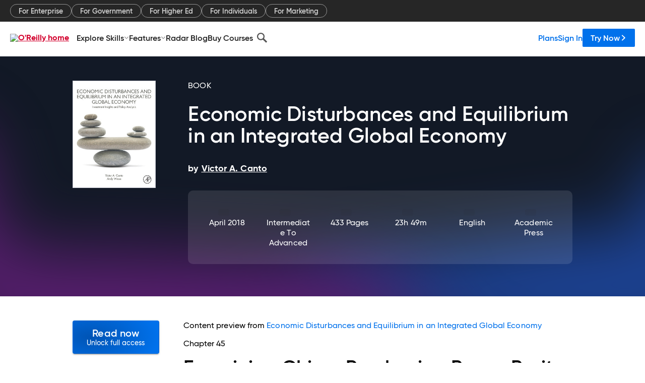

--- FILE ---
content_type: text/html; charset=utf-8
request_url: https://www.oreilly.com/library/view/economic-disturbances-and/9780128139943/xhtml/B9780128139936000453.xhtml
body_size: 52435
content:
<!DOCTYPE html>
<html lang="en"><head><meta charSet="utf-8"/><meta name="viewport" content="width=device-width, initial-scale=1"/><link rel="preload" as="image" href="https://cdn.oreillystatic.com/images/sitewide-headers/oreilly_logo_mark_red.svg"/><link rel="preload" as="image" href="https://cdn.oreillystatic.com/oreilly/images/app-store-logo.png"/><link rel="preload" as="image" href="https://cdn.oreillystatic.com/oreilly/images/google-play-logo.png"/><link rel="preload" as="image" href="https://cdn.oreillystatic.com/oreilly/images/roku-tv-logo.png"/><link rel="preload" as="image" href="https://cdn.oreillystatic.com/oreilly/images/amazon-appstore-logo.png"/><meta name="theme-color" content="#B9002D"/><link rel="preconnect" href="https://cdn.oreillystatic.com" crossorigin=""/><link rel="preload" href="https://cdn.oreillystatic.com/fonts/Gilroy/Family/gilroy-bold.woff2" as="font" type="font/woff2" crossorigin="anonymous"/><link rel="preload" href="https://cdn.oreillystatic.com/fonts/Gilroy/Family/gilroy-regular.woff2" as="font" type="font/woff2" crossorigin="anonymous"/><link rel="preload" href="https://cdn.oreillystatic.com/fonts/Gilroy/Family/gilroy-medium.woff2" as="font" type="font/woff2" crossorigin="anonymous"/><link rel="preload" href="https://cdn.oreillystatic.com/fonts/Gilroy/Family/gilroy-semibold.woff2" as="font" type="font/woff2" crossorigin="anonymous"/><link rel="preload" href="https://cdn.oreillystatic.com/fonts/GuardianText/GuardianTextSans-Medium-Web.woff2" as="font" type="font/woff2" crossorigin="anonymous"/><link rel="preload" href="https://cdn.oreillystatic.com/fonts/GuardianText/GuardianTextSans-Regular-Web.woff2" as="font" type="font/woff2" crossorigin="anonymous"/><link rel="shortcut icon" href="//www.oreilly.com/favicon.ico"/><meta name="robots" content="index, follow"/><meta name="author" content="Victor A. Canto"/><meta name="publisher" content="Academic Press"/><meta property="og:title" content="Economic Disturbances and Equilibrium in an Integrated Global Economy"/><meta property="og:url" content="https://www.oreilly.com/library/view/economic-disturbances-and/9780128139943/xhtml/B9780128139936000453.xhtml"/><meta property="og:site_name" content="O’Reilly Online Learning"/><meta property="og:type" content="book"/><meta property="og:image" content="https://www.oreilly.com/library/cover/9780128139943/1200w630h/"/><meta property="og:image:secure_url" content="https://www.oreilly.com/library/cover/9780128139943/1200w630h/"/><meta property="og:image:width" content="1200"/><meta property="og:image:height" content="630"/><meta name="twitter:card" content="summary_large_image"/><meta name="twitter:image" content="https://www.oreilly.com/library/cover/9780128139943/1200w630h/"/><meta name="twitter:site" content="@OReillyMedia"/><meta name="twitter:title" content="Economic Disturbances and Equilibrium in an Integrated Global Economy"/><meta property="og:book:isbn" content="9780128139943"/><meta property="og:book:author" content="Victor A. Canto"/><title>Chapter 45: Examining China: Purchasing Power Parity, Terms of Trade, and Real Exchange Rates - Economic Disturbances and Equilibrium in an Integrated Global Economy [Book]</title><meta property="og:description" content="Chapter 45 Examining China: Purchasing Power Parity, Terms of Trade, and Real Exchange RatesAbstractUnder a fixed exchange rate system, purchasing power parity (PPP) tells us that... - Selection from Economic Disturbances and Equilibrium in an Integrated Global Economy [Book]"/><meta name="description" content="Chapter 45 Examining China: Purchasing Power Parity, Terms of Trade, and Real Exchange RatesAbstractUnder a fixed exchange rate system, purchasing power parity (PPP) tells us that... - Selection from Economic Disturbances and Equilibrium in an Integrated Global Economy [Book]"/><link rel="stylesheet" href="/library/view/dist/client-render.EC6TFHVT.css"/><script>
        (function(h,o,u,n,d) {
          h=h[d]=h[d]||{q:[],onReady:function(c){h.q.push(c)}}
          d=o.createElement(u);d.async=1;d.src=n
          n=o.getElementsByTagName(u)[0];n.parentNode.insertBefore(d,n)
        })(window,document,'script','https://www.datadoghq-browser-agent.com/us1/v5/datadog-rum.js','DD_RUM')
        window.DD_RUM.onReady(function() {
          window.DD_RUM.init({
            clientToken: 'pubeafb4991c8bdcd260cd154294ece7a74',
            applicationId: '9f3d6547-b090-49ef-8a36-89b64f3ee2c5',
            site: 'datadoghq.com',
            service: 'preview_content_viewer-browser',
            env: 'production',
            sessionSampleRate: Number('' || 10),
            sessionReplaySampleRate: Number('' || 10),
            trackUserInteractions: Boolean('' || false),
            trackResources: true,
            trackLongTasks: true,
            defaultPrivacyLevel: 'mask'
          });
        })
      </script><script type="text/javascript">
                  htmlContext = {"basePath":"/library/view","enableMswIntegration":false,"env":{"DATADOG_RUM_APPLICATION_ID":"9f3d6547-b090-49ef-8a36-89b64f3ee2c5","DATADOG_RUM_CLIENT_TOKEN":"pubeafb4991c8bdcd260cd154294ece7a74","ENABLE_BROWSER_LOGGER":"true","ENV":"production","GOOGLE_TAG_MANAGER_ACCOUNT":"GTM-5P4V6Z","LOG_LEVEL":"error"},"frameworkAssets":[],"isDev":false,"manifest":{"observers.js":"observers-6WXBYRSY.js","esm.js":"esm-ZEVP4DAS.js","index.esm.js":"index.esm-G7LAABY4.js","client-render.js":"client-render.TUGL7SXG.js","chunk.js":"chunk-DGJUBN33.js","-ZLS5SCVW.js":"WDYDFRGG-ZLS5SCVW.js","-UHF522OE.js":"2SSKDMRQ-UHF522OE.js","worker.js":"worker-C5J6PNIN.js","rrweb-plugin-console-record.js":"rrweb-plugin-console-record-T6AGXEHB.js","rrweb-record.js":"rrweb-record-EYD7VC6T.js","client-render.css":"client-render.EC6TFHVT.css"},"preloadedAssets":[{"href":"https://cdn.oreillystatic.com/fonts/Gilroy/Family/gilroy-bold.woff2","as":"font","type":"font/woff2","crossOrigin":"anonymous"},{"href":"https://cdn.oreillystatic.com/fonts/Gilroy/Family/gilroy-regular.woff2","as":"font","type":"font/woff2","crossOrigin":"anonymous"},{"href":"https://cdn.oreillystatic.com/fonts/Gilroy/Family/gilroy-medium.woff2","as":"font","type":"font/woff2","crossOrigin":"anonymous"},{"href":"https://cdn.oreillystatic.com/fonts/Gilroy/Family/gilroy-semibold.woff2","as":"font","type":"font/woff2","crossOrigin":"anonymous"},{"href":"https://cdn.oreillystatic.com/fonts/GuardianText/GuardianTextSans-Medium-Web.woff2","as":"font","type":"font/woff2","crossOrigin":"anonymous"},{"href":"https://cdn.oreillystatic.com/fonts/GuardianText/GuardianTextSans-Regular-Web.woff2","as":"font","type":"font/woff2","crossOrigin":"anonymous"}],"name":"preview_content_viewer"};
                  initialStoreData = {"aiChat":{"isOpen":false,"data":{}},"environment":{"origin":"https://internal-ingress.platform.gcp.oreilly.com","env":"production","nodeEnv":"production","logLevel":"error","learningOrigin":"https://learning.oreilly.com","ingressedPaths":["/library/view","/videos"],"apiPath":"/api/web/library/view","basePath":"/library/view","publicPath":"/library/view/dist/","routerBasePath":"/"},"jwt":{"_loadingState":"FAILURE","_error":"No jwt on request."},"ldFeatureFlags":{"_loadingState":"FAILURE","_error":{}},"navigationAndAnnouncements":{"announcements":[],"links":{"header":[{"name":"Enterprise","link":"/enterprise/","icon":"","classname":"","description":"","isExternal":false,"groups":["header"],"syntheticsId":"","children":[]},{"name":"Pricing","link":"/pricing/","icon":"","classname":"","description":"","isExternal":false,"groups":["header"],"syntheticsId":"","children":[]}],"footer":[{"name":"About O’Reilly","link":"/about/","icon":"","classname":"","description":"","isExternal":false,"groups":["footer"],"syntheticsId":"","children":[]},{"name":"Teach/write/train","link":"/work-with-us.html","icon":"","classname":"","description":"","isExternal":false,"groups":["footer"],"syntheticsId":"","children":[]},{"name":"Careers","link":"/careers/","icon":"","classname":"","description":"","isExternal":false,"groups":["footer"],"syntheticsId":"","children":[]},{"name":"Community partners","link":"/partner/signup.csp","icon":"","classname":"","description":"","isExternal":false,"groups":["footer"],"syntheticsId":"","children":[]},{"name":"Affiliate program","link":"/affiliates/","icon":"","classname":"","description":"","isExternal":false,"groups":["footer"],"syntheticsId":"","children":[]},{"name":"Diversity","link":"/diversity/","icon":"","classname":"","description":"","isExternal":false,"groups":["footer"],"syntheticsId":"","children":[]},{"name":"Support","link":"https://www.oreilly.com/online-learning/support/","icon":"","classname":"","description":"","isExternal":false,"groups":["footer"],"syntheticsId":"","children":[]},{"name":"Contact us","link":"/about/contact.html","icon":"","classname":"","description":"","isExternal":false,"groups":["footer"],"syntheticsId":"","children":[]},{"name":"Newsletters","link":"https://www.oreilly.com/emails/newsletters/","icon":"","classname":"","description":"","isExternal":false,"groups":["footer"],"syntheticsId":"","children":[]}],"marketing-header":[{"name":"For Enterprise","link":"https://www.oreilly.com/online-learning/teams.html","icon":"","classname":"","description":"","isExternal":false,"groups":["marketing-header"],"syntheticsId":"","children":[]},{"name":"For Government","link":"https://www.oreilly.com/online-learning/government.html","icon":"","classname":"","description":"","isExternal":false,"groups":["marketing-header"],"syntheticsId":"","children":[]},{"name":"For Higher Ed","link":"https://www.oreilly.com/online-learning/academic.html","icon":"","classname":"","description":"","isExternal":false,"groups":["marketing-header"],"syntheticsId":"","children":[]},{"name":"For Individuals","link":"https://www.oreilly.com/online-learning/individuals.html","icon":"","classname":"","description":"","isExternal":false,"groups":["marketing-header"],"syntheticsId":"","children":[]},{"name":"For Marketing","link":"https://www.oreilly.com/content-marketing-solutions.html","icon":"","classname":"","description":"","isExternal":false,"groups":["marketing-header"],"syntheticsId":"","children":[]}],"fineprint":[{"name":"Terms of Service","link":"https://www.oreilly.com/terms/","icon":"","classname":"","description":"","isExternal":false,"groups":["fineprint"],"syntheticsId":"","children":[]},{"name":"Privacy Policy","link":"/privacy","icon":"","classname":"","description":"","isExternal":false,"groups":["fineprint"],"syntheticsId":"","children":[]},{"name":"Editorial Independence","link":"/about/editorial_independence.html","icon":"","classname":"","description":"","isExternal":false,"groups":["fineprint"],"syntheticsId":"","children":[]},{"name":"Modern Slavery Act Statement","link":"https://www.oreilly.com/modern-slavery-act-transparency-statement.html","icon":"","classname":"","description":"","isExternal":false,"groups":["fineprint"],"syntheticsId":"","children":[]}],"anon-header":[{"name":"Explore Skills","link":"#","icon":"","classname":"","description":"","isExternal":false,"groups":["anon-header","topbar-left"],"syntheticsId":"","children":[{"name":"Cloud Computing","link":"/search/skills/cloud-computing/","icon":"","classname":"","description":"","isExternal":false,"groups":["topbar-left"],"syntheticsId":"","children":[{"name":"Microsoft Azure","link":"/search/skills/microsoft-azure/","icon":"","classname":"","syntheticsId":""},{"name":"Amazon Web Services (AWS)","link":"/search/skills/amazon-web-services-aws/","icon":"","classname":"","syntheticsId":""},{"name":"Google Cloud","link":"/search/skills/google-cloud/","icon":"","classname":"","syntheticsId":""},{"name":"Cloud Migration","link":"/search/skills/cloud-migration/","icon":"","classname":"","syntheticsId":""},{"name":"Cloud Deployment","link":"/search/skills/cloud-deployment/","icon":"","classname":"","syntheticsId":""},{"name":"Cloud Platforms","link":"/search/skills/cloud-platforms/","icon":"","classname":"","syntheticsId":""}]},{"name":"Data Engineering","link":"/search/skills/data-engineering/","icon":"","classname":"","description":"","isExternal":false,"groups":["topbar-left"],"syntheticsId":"","children":[{"name":"Data Warehouse","link":"/search/skills/data-warehouse/","icon":"","classname":"","syntheticsId":""},{"name":"SQL","link":"/search/skills/sql/","icon":"","classname":"","syntheticsId":""},{"name":"Apache Spark","link":"/search/skills/apache-spark/","icon":"","classname":"","syntheticsId":""},{"name":"Microsoft SQL Server","link":"/search/skills/microsoft-sql-server/","icon":"","classname":"","syntheticsId":""},{"name":"MySQL","link":"/search/skills/mysql/","icon":"","classname":"","syntheticsId":""},{"name":"Kafka","link":"/search/skills/kafka/","icon":"","classname":"","syntheticsId":""},{"name":"Data Lake","link":"/search/skills/data-lake/","icon":"","classname":"","syntheticsId":""},{"name":"Streaming & Messaging","link":"/search/skills/streaming-messaging/","icon":"","classname":"","syntheticsId":""},{"name":"NoSQL Databases","link":"/search/skills/nosql-databases/","icon":"","classname":"","syntheticsId":""},{"name":"Relational Databases","link":"/search/skills/relational-databases/","icon":"","classname":"","syntheticsId":""}]},{"name":"Data Science","link":"/search/skills/data-science/","icon":"","classname":"","description":"","isExternal":false,"groups":["topbar-left"],"syntheticsId":"","children":[{"name":"Pandas","link":"/search/topics/pandas/","icon":"","classname":"","syntheticsId":""},{"name":"R","link":"/search/topics/r/","icon":"","classname":"","syntheticsId":""},{"name":"MATLAB","link":"/search/topics/matlab/","icon":"","classname":"","syntheticsId":""},{"name":"SAS","link":"/search/topics/sas/","icon":"","classname":"","syntheticsId":""},{"name":"D3","link":"/search/topics/d3/","icon":"","classname":"","syntheticsId":""},{"name":"Power BI","link":"/search/topics/power-bi/","icon":"","classname":"","syntheticsId":""},{"name":"Tableau","link":"/search/topics/tableau/","icon":"","classname":"","syntheticsId":""},{"name":"Statistics","link":"/search/topics/statistics/","icon":"","classname":"","syntheticsId":""},{"name":"Exploratory Data Analysis","link":"/search/topics/exploratory-data-analysis/","icon":"","classname":"","syntheticsId":""},{"name":"Data Visualization","link":"/search/topics/data-visualization/","icon":"","classname":"","syntheticsId":""}]},{"name":"AI & ML","link":"/search/skills/ai-ml/","icon":"","classname":"","description":"","isExternal":false,"groups":["topbar-left"],"syntheticsId":"","children":[{"name":"Generative AI","link":"/search/skills/generative-ai/","icon":"","classname":"","syntheticsId":""},{"name":"Machine Learning","link":"/search/skills/machine-learning/","icon":"","classname":"","syntheticsId":""},{"name":"Artificial Intelligence (AI)","link":"/search/skills/artificial-intelligence-ai/","icon":"","classname":"","syntheticsId":""},{"name":"Deep Learning","link":"/search/skills/deep-learning/","icon":"","classname":"","syntheticsId":""},{"name":"Reinforcement Learning","link":"/search/skills/reinforcement-learning/","icon":"","classname":"","syntheticsId":""},{"name":"Natural Language Processing","link":"/search/skills/natural-language-processing/","icon":"","classname":"","syntheticsId":""},{"name":"TensorFlow","link":"/search/skills/tensorflow/","icon":"","classname":"","syntheticsId":""},{"name":"Scikit-Learn","link":"/search/skills/scikit-learn/","icon":"","classname":"","syntheticsId":""},{"name":"Hyperparameter Tuning","link":"/search/skills/hyperparameter-tuning/","icon":"","classname":"","syntheticsId":""},{"name":"MLOps","link":"/search/skills/mlops/","icon":"","classname":"","syntheticsId":""}]},{"name":"Programming Languages","link":"/search/skills/programming-languages/","icon":"","classname":"","description":"","isExternal":false,"groups":["topbar-left"],"syntheticsId":"","children":[{"name":"Java","link":"/search/skills/java/","icon":"","classname":"","syntheticsId":""},{"name":"JavaScript","link":"/search/skills/javascript/","icon":"","classname":"","syntheticsId":""},{"name":"Spring","link":"/search/skills/spring/","icon":"","classname":"","syntheticsId":""},{"name":"Python","link":"/search/skills/python/","icon":"","classname":"","syntheticsId":""},{"name":"Go","link":"/search/skills/go/","icon":"","classname":"","syntheticsId":""},{"name":"C#","link":"/search/skills/c-sharp/","icon":"","classname":"","syntheticsId":""},{"name":"C++","link":"/search/skills/c-plus-plus/","icon":"","classname":"","syntheticsId":""},{"name":"C","link":"/search/skills/c/","icon":"","classname":"","syntheticsId":""},{"name":"Swift","link":"/search/skills/swift/","icon":"","classname":"","syntheticsId":""},{"name":"Rust","link":"/search/skills/rust/","icon":"","classname":"","syntheticsId":""},{"name":"Functional Programming","link":"/search/skills/functional-programming/","icon":"","classname":"","syntheticsId":""}]},{"name":"Software Architecture","link":"/search/skills/software-architecture/","icon":"","classname":"","description":"","isExternal":false,"groups":["topbar-left"],"syntheticsId":"","children":[{"name":"Object-Oriented","link":"/search/skills/object-oriented-architecture/","icon":"","classname":"","syntheticsId":""},{"name":"Distributed Systems","link":"/search/skills/distributed-systems/","icon":"","classname":"","syntheticsId":""},{"name":"Domain-Driven Design","link":"/search/skills/domain-driven-design/","icon":"","classname":"","syntheticsId":""},{"name":"Architectural Patterns","link":"/search/skills/architectural-patterns/","icon":"","classname":"","syntheticsId":""}]},{"name":"IT/Ops","link":"/search/skills/it-operations/","icon":"","classname":"","description":"","isExternal":false,"groups":["topbar-left"],"syntheticsId":"","children":[{"name":"Kubernetes","link":"/search/topics/kubernetes/","icon":"","classname":"","syntheticsId":""},{"name":"Docker","link":"/search/topics/docker/","icon":"","classname":"","syntheticsId":""},{"name":"GitHub","link":"/search/topics/github/","icon":"","classname":"","syntheticsId":""},{"name":"Terraform","link":"/search/topics/terraform/","icon":"","classname":"","syntheticsId":""},{"name":"Continuous Delivery","link":"/search/topics/continuous-delivery/","icon":"","classname":"","syntheticsId":""},{"name":"Continuous Integration","link":"/search/topics/continuous-integration/","icon":"","classname":"","syntheticsId":""},{"name":"Database Administration","link":"/search/topics/database-administration/","icon":"","classname":"","syntheticsId":""},{"name":"Computer Networking","link":"/search/topics/computer-networking/","icon":"","classname":"","syntheticsId":""},{"name":"Operating Systems","link":"/search/topics/operating-systems/","icon":"","classname":"","syntheticsId":""},{"name":"IT Certifications","link":"/search/topics/it-certifications/","icon":"","classname":"","syntheticsId":""}]},{"name":"Security","link":"/search/skills/security/","icon":"","classname":"","description":"","isExternal":false,"groups":["topbar-left"],"syntheticsId":"","children":[{"name":"Network Security","link":"/search/skills/network-security/","icon":"","classname":"","syntheticsId":""},{"name":"Application Security","link":"/search/skills/application-security/","icon":"","classname":"","syntheticsId":""},{"name":"Incident Response","link":"/search/skills/incident-response/","icon":"","classname":"","syntheticsId":""},{"name":"Zero Trust Model","link":"/search/skills/zero-trust-model/","icon":"","classname":"","syntheticsId":""},{"name":"Disaster Recovery","link":"/search/skills/disaster-recovery/","icon":"","classname":"","syntheticsId":""},{"name":"Penetration Testing / Ethical Hacking","link":"/search/skills/penetration-testing-ethical-hacking/","icon":"","classname":"","syntheticsId":""},{"name":"Governance","link":"/search/skills/governance/","icon":"","classname":"","syntheticsId":""},{"name":"Malware","link":"/search/skills/malware/","icon":"","classname":"","syntheticsId":""},{"name":"Security Architecture","link":"/search/skills/security-architecture/","icon":"","classname":"","syntheticsId":""},{"name":"Security Engineering","link":"/search/skills/security-engineering/","icon":"","classname":"","syntheticsId":""},{"name":"Security Certifications","link":"/search/skills/security-certifications/","icon":"","classname":"","syntheticsId":""}]},{"name":"Design","link":"/search/skills/design/","icon":"","classname":"","description":"","isExternal":false,"groups":["topbar-left"],"syntheticsId":"","children":[{"name":"Web Design","link":"/search/skills/web-design/","icon":"","classname":"","syntheticsId":""},{"name":"Graphic Design","link":"/search/skills/graphic-design/","icon":"","classname":"","syntheticsId":""},{"name":"Interaction Design","link":"/search/skills/interaction-design/","icon":"","classname":"","syntheticsId":""},{"name":"Film & Video","link":"/search/skills/film-video/","icon":"","classname":"","syntheticsId":""},{"name":"User Experience (UX)","link":"/search/skills/user-experience-ux/","icon":"","classname":"","syntheticsId":""},{"name":"Design Process","link":"/search/skills/design-process/","icon":"","classname":"","syntheticsId":""},{"name":"Design Tools","link":"/search/skills/design-tools/","icon":"","classname":"","syntheticsId":""}]},{"name":"Business","link":"/search/skills/business/","icon":"","classname":"","description":"","isExternal":false,"groups":["topbar-left"],"syntheticsId":"","children":[{"name":"Agile","link":"/search/skills/agile/","icon":"","classname":"","syntheticsId":""},{"name":"Project Management","link":"/search/skills/project-management/","icon":"","classname":"","syntheticsId":""},{"name":"Product Management","link":"/search/skills/product-management/","icon":"","classname":"","syntheticsId":""},{"name":"Marketing","link":"/search/skills/marketing/","icon":"","classname":"","syntheticsId":""},{"name":"Human Resources","link":"/search/skills/human-resources/","icon":"","classname":"","syntheticsId":""},{"name":"Finance","link":"/search/skills/finance/","icon":"","classname":"","syntheticsId":""},{"name":"Team Management","link":"/search/skills/team-management/","icon":"","classname":"","syntheticsId":""},{"name":"Business Strategy","link":"/search/skills/business-strategy/","icon":"","classname":"","syntheticsId":""},{"name":"Digital Transformation","link":"/search/skills/digital-transformation/","icon":"","classname":"","syntheticsId":""},{"name":"Organizational Leadership","link":"/search/skills/organizational-leadership/","icon":"","classname":"","syntheticsId":""}]},{"name":"Soft Skills","link":"/search/skills/soft-skills/","icon":"","classname":"","description":"","isExternal":false,"groups":["topbar-left"],"syntheticsId":"","children":[{"name":"Professional Communication","link":"/search/skills/professional-communication/","icon":"","classname":"","syntheticsId":""},{"name":"Emotional Intelligence","link":"/search/skills/emotional-intelligence/","icon":"","classname":"","syntheticsId":""},{"name":"Presentation Skills","link":"/search/skills/presentation-skills/","icon":"","classname":"","syntheticsId":""},{"name":"Innovation","link":"/search/skills/innovation/","icon":"","classname":"","syntheticsId":""},{"name":"Critical Thinking","link":"/search/skills/critical-thinking/","icon":"","classname":"","syntheticsId":""},{"name":"Public Speaking","link":"/search/skills/public-speaking/","icon":"","classname":"","syntheticsId":""},{"name":"Collaboration","link":"/search/skills/collaboration/","icon":"","classname":"","syntheticsId":""},{"name":"Personal Productivity","link":"/search/skills/personal-productivity/","icon":"","classname":"","syntheticsId":""},{"name":"Confidence / Motivation","link":"/search/skills/confidence-motivation/","icon":"","classname":"","syntheticsId":""}]}]},{"name":"Features","link":"/online-learning/features.html","icon":"","classname":"","description":"","isExternal":false,"groups":["anon-header"],"syntheticsId":"","children":[{"name":"All features","link":"/online-learning/features.html","icon":"","classname":"","description":"","isExternal":false,"groups":["anon-header"],"syntheticsId":"","children":[]},{"name":"Verifiable skills","link":"/online-learning/verifiable-skills.html","icon":"","classname":"","description":"","isExternal":false,"groups":["anon-header"],"syntheticsId":"","children":[]},{"name":"AI Academy","link":"/online-learning/ai-academy.html","icon":"","classname":"","description":"","isExternal":false,"groups":["anon-header"],"syntheticsId":"","children":[]},{"name":"Courses","link":"/online-learning/courses.html","icon":"","classname":"","description":"","isExternal":false,"groups":["anon-header"],"syntheticsId":"","children":[]},{"name":"Certifications","link":"/online-learning/feature-certification.html","icon":"","classname":"","description":"","isExternal":false,"groups":["anon-header"],"syntheticsId":"","children":[]},{"name":"Interactive learning","link":"/online-learning/intro-interactive-learning.html","icon":"","classname":"","description":"","isExternal":false,"groups":["anon-header"],"syntheticsId":"","children":[]},{"name":"Live events","link":"/online-learning/live-events.html","icon":"","classname":"","description":"","isExternal":false,"groups":["anon-header"],"syntheticsId":"","children":[]},{"name":"Superstreams","link":"/products/superstreams.html","icon":"","classname":"","description":"","isExternal":false,"groups":["anon-header"],"syntheticsId":"","children":[]},{"name":"Answers","link":"/online-learning/feature-answers.html","icon":"","classname":"","description":"","isExternal":false,"groups":["anon-header"],"syntheticsId":"","children":[]},{"name":"Insights reporting","link":"/online-learning/insights-dashboard.html","icon":"","classname":"","description":"","isExternal":false,"groups":["anon-header"],"syntheticsId":"","children":[]}]},{"name":"Radar Blog","link":"/radar/","icon":"","classname":"","description":"","isExternal":false,"groups":["anon-header"],"syntheticsId":"","children":[]},{"name":"Buy Courses","link":"/live/","icon":"","classname":"","description":"","isExternal":false,"groups":["anon-header"],"syntheticsId":"","children":[]}],"topbar-left":[{"name":"Explore Skills","link":"#","icon":"","classname":"","description":"","isExternal":false,"groups":["anon-header","topbar-left"],"syntheticsId":"","children":[{"name":"Cloud Computing","link":"/search/skills/cloud-computing/","icon":"","classname":"","description":"","isExternal":false,"groups":["topbar-left"],"syntheticsId":"","children":[{"name":"Microsoft Azure","link":"/search/skills/microsoft-azure/","icon":"","classname":"","syntheticsId":""},{"name":"Amazon Web Services (AWS)","link":"/search/skills/amazon-web-services-aws/","icon":"","classname":"","syntheticsId":""},{"name":"Google Cloud","link":"/search/skills/google-cloud/","icon":"","classname":"","syntheticsId":""},{"name":"Cloud Migration","link":"/search/skills/cloud-migration/","icon":"","classname":"","syntheticsId":""},{"name":"Cloud Deployment","link":"/search/skills/cloud-deployment/","icon":"","classname":"","syntheticsId":""},{"name":"Cloud Platforms","link":"/search/skills/cloud-platforms/","icon":"","classname":"","syntheticsId":""}]},{"name":"Data Engineering","link":"/search/skills/data-engineering/","icon":"","classname":"","description":"","isExternal":false,"groups":["topbar-left"],"syntheticsId":"","children":[{"name":"Data Warehouse","link":"/search/skills/data-warehouse/","icon":"","classname":"","syntheticsId":""},{"name":"SQL","link":"/search/skills/sql/","icon":"","classname":"","syntheticsId":""},{"name":"Apache Spark","link":"/search/skills/apache-spark/","icon":"","classname":"","syntheticsId":""},{"name":"Microsoft SQL Server","link":"/search/skills/microsoft-sql-server/","icon":"","classname":"","syntheticsId":""},{"name":"MySQL","link":"/search/skills/mysql/","icon":"","classname":"","syntheticsId":""},{"name":"Kafka","link":"/search/skills/kafka/","icon":"","classname":"","syntheticsId":""},{"name":"Data Lake","link":"/search/skills/data-lake/","icon":"","classname":"","syntheticsId":""},{"name":"Streaming & Messaging","link":"/search/skills/streaming-messaging/","icon":"","classname":"","syntheticsId":""},{"name":"NoSQL Databases","link":"/search/skills/nosql-databases/","icon":"","classname":"","syntheticsId":""},{"name":"Relational Databases","link":"/search/skills/relational-databases/","icon":"","classname":"","syntheticsId":""}]},{"name":"Data Science","link":"/search/skills/data-science/","icon":"","classname":"","description":"","isExternal":false,"groups":["topbar-left"],"syntheticsId":"","children":[{"name":"Pandas","link":"/search/topics/pandas/","icon":"","classname":"","syntheticsId":""},{"name":"R","link":"/search/topics/r/","icon":"","classname":"","syntheticsId":""},{"name":"MATLAB","link":"/search/topics/matlab/","icon":"","classname":"","syntheticsId":""},{"name":"SAS","link":"/search/topics/sas/","icon":"","classname":"","syntheticsId":""},{"name":"D3","link":"/search/topics/d3/","icon":"","classname":"","syntheticsId":""},{"name":"Power BI","link":"/search/topics/power-bi/","icon":"","classname":"","syntheticsId":""},{"name":"Tableau","link":"/search/topics/tableau/","icon":"","classname":"","syntheticsId":""},{"name":"Statistics","link":"/search/topics/statistics/","icon":"","classname":"","syntheticsId":""},{"name":"Exploratory Data Analysis","link":"/search/topics/exploratory-data-analysis/","icon":"","classname":"","syntheticsId":""},{"name":"Data Visualization","link":"/search/topics/data-visualization/","icon":"","classname":"","syntheticsId":""}]},{"name":"AI & ML","link":"/search/skills/ai-ml/","icon":"","classname":"","description":"","isExternal":false,"groups":["topbar-left"],"syntheticsId":"","children":[{"name":"Generative AI","link":"/search/skills/generative-ai/","icon":"","classname":"","syntheticsId":""},{"name":"Machine Learning","link":"/search/skills/machine-learning/","icon":"","classname":"","syntheticsId":""},{"name":"Artificial Intelligence (AI)","link":"/search/skills/artificial-intelligence-ai/","icon":"","classname":"","syntheticsId":""},{"name":"Deep Learning","link":"/search/skills/deep-learning/","icon":"","classname":"","syntheticsId":""},{"name":"Reinforcement Learning","link":"/search/skills/reinforcement-learning/","icon":"","classname":"","syntheticsId":""},{"name":"Natural Language Processing","link":"/search/skills/natural-language-processing/","icon":"","classname":"","syntheticsId":""},{"name":"TensorFlow","link":"/search/skills/tensorflow/","icon":"","classname":"","syntheticsId":""},{"name":"Scikit-Learn","link":"/search/skills/scikit-learn/","icon":"","classname":"","syntheticsId":""},{"name":"Hyperparameter Tuning","link":"/search/skills/hyperparameter-tuning/","icon":"","classname":"","syntheticsId":""},{"name":"MLOps","link":"/search/skills/mlops/","icon":"","classname":"","syntheticsId":""}]},{"name":"Programming Languages","link":"/search/skills/programming-languages/","icon":"","classname":"","description":"","isExternal":false,"groups":["topbar-left"],"syntheticsId":"","children":[{"name":"Java","link":"/search/skills/java/","icon":"","classname":"","syntheticsId":""},{"name":"JavaScript","link":"/search/skills/javascript/","icon":"","classname":"","syntheticsId":""},{"name":"Spring","link":"/search/skills/spring/","icon":"","classname":"","syntheticsId":""},{"name":"Python","link":"/search/skills/python/","icon":"","classname":"","syntheticsId":""},{"name":"Go","link":"/search/skills/go/","icon":"","classname":"","syntheticsId":""},{"name":"C#","link":"/search/skills/c-sharp/","icon":"","classname":"","syntheticsId":""},{"name":"C++","link":"/search/skills/c-plus-plus/","icon":"","classname":"","syntheticsId":""},{"name":"C","link":"/search/skills/c/","icon":"","classname":"","syntheticsId":""},{"name":"Swift","link":"/search/skills/swift/","icon":"","classname":"","syntheticsId":""},{"name":"Rust","link":"/search/skills/rust/","icon":"","classname":"","syntheticsId":""},{"name":"Functional Programming","link":"/search/skills/functional-programming/","icon":"","classname":"","syntheticsId":""}]},{"name":"Software Architecture","link":"/search/skills/software-architecture/","icon":"","classname":"","description":"","isExternal":false,"groups":["topbar-left"],"syntheticsId":"","children":[{"name":"Object-Oriented","link":"/search/skills/object-oriented-architecture/","icon":"","classname":"","syntheticsId":""},{"name":"Distributed Systems","link":"/search/skills/distributed-systems/","icon":"","classname":"","syntheticsId":""},{"name":"Domain-Driven Design","link":"/search/skills/domain-driven-design/","icon":"","classname":"","syntheticsId":""},{"name":"Architectural Patterns","link":"/search/skills/architectural-patterns/","icon":"","classname":"","syntheticsId":""}]},{"name":"IT/Ops","link":"/search/skills/it-operations/","icon":"","classname":"","description":"","isExternal":false,"groups":["topbar-left"],"syntheticsId":"","children":[{"name":"Kubernetes","link":"/search/topics/kubernetes/","icon":"","classname":"","syntheticsId":""},{"name":"Docker","link":"/search/topics/docker/","icon":"","classname":"","syntheticsId":""},{"name":"GitHub","link":"/search/topics/github/","icon":"","classname":"","syntheticsId":""},{"name":"Terraform","link":"/search/topics/terraform/","icon":"","classname":"","syntheticsId":""},{"name":"Continuous Delivery","link":"/search/topics/continuous-delivery/","icon":"","classname":"","syntheticsId":""},{"name":"Continuous Integration","link":"/search/topics/continuous-integration/","icon":"","classname":"","syntheticsId":""},{"name":"Database Administration","link":"/search/topics/database-administration/","icon":"","classname":"","syntheticsId":""},{"name":"Computer Networking","link":"/search/topics/computer-networking/","icon":"","classname":"","syntheticsId":""},{"name":"Operating Systems","link":"/search/topics/operating-systems/","icon":"","classname":"","syntheticsId":""},{"name":"IT Certifications","link":"/search/topics/it-certifications/","icon":"","classname":"","syntheticsId":""}]},{"name":"Security","link":"/search/skills/security/","icon":"","classname":"","description":"","isExternal":false,"groups":["topbar-left"],"syntheticsId":"","children":[{"name":"Network Security","link":"/search/skills/network-security/","icon":"","classname":"","syntheticsId":""},{"name":"Application Security","link":"/search/skills/application-security/","icon":"","classname":"","syntheticsId":""},{"name":"Incident Response","link":"/search/skills/incident-response/","icon":"","classname":"","syntheticsId":""},{"name":"Zero Trust Model","link":"/search/skills/zero-trust-model/","icon":"","classname":"","syntheticsId":""},{"name":"Disaster Recovery","link":"/search/skills/disaster-recovery/","icon":"","classname":"","syntheticsId":""},{"name":"Penetration Testing / Ethical Hacking","link":"/search/skills/penetration-testing-ethical-hacking/","icon":"","classname":"","syntheticsId":""},{"name":"Governance","link":"/search/skills/governance/","icon":"","classname":"","syntheticsId":""},{"name":"Malware","link":"/search/skills/malware/","icon":"","classname":"","syntheticsId":""},{"name":"Security Architecture","link":"/search/skills/security-architecture/","icon":"","classname":"","syntheticsId":""},{"name":"Security Engineering","link":"/search/skills/security-engineering/","icon":"","classname":"","syntheticsId":""},{"name":"Security Certifications","link":"/search/skills/security-certifications/","icon":"","classname":"","syntheticsId":""}]},{"name":"Design","link":"/search/skills/design/","icon":"","classname":"","description":"","isExternal":false,"groups":["topbar-left"],"syntheticsId":"","children":[{"name":"Web Design","link":"/search/skills/web-design/","icon":"","classname":"","syntheticsId":""},{"name":"Graphic Design","link":"/search/skills/graphic-design/","icon":"","classname":"","syntheticsId":""},{"name":"Interaction Design","link":"/search/skills/interaction-design/","icon":"","classname":"","syntheticsId":""},{"name":"Film & Video","link":"/search/skills/film-video/","icon":"","classname":"","syntheticsId":""},{"name":"User Experience (UX)","link":"/search/skills/user-experience-ux/","icon":"","classname":"","syntheticsId":""},{"name":"Design Process","link":"/search/skills/design-process/","icon":"","classname":"","syntheticsId":""},{"name":"Design Tools","link":"/search/skills/design-tools/","icon":"","classname":"","syntheticsId":""}]},{"name":"Business","link":"/search/skills/business/","icon":"","classname":"","description":"","isExternal":false,"groups":["topbar-left"],"syntheticsId":"","children":[{"name":"Agile","link":"/search/skills/agile/","icon":"","classname":"","syntheticsId":""},{"name":"Project Management","link":"/search/skills/project-management/","icon":"","classname":"","syntheticsId":""},{"name":"Product Management","link":"/search/skills/product-management/","icon":"","classname":"","syntheticsId":""},{"name":"Marketing","link":"/search/skills/marketing/","icon":"","classname":"","syntheticsId":""},{"name":"Human Resources","link":"/search/skills/human-resources/","icon":"","classname":"","syntheticsId":""},{"name":"Finance","link":"/search/skills/finance/","icon":"","classname":"","syntheticsId":""},{"name":"Team Management","link":"/search/skills/team-management/","icon":"","classname":"","syntheticsId":""},{"name":"Business Strategy","link":"/search/skills/business-strategy/","icon":"","classname":"","syntheticsId":""},{"name":"Digital Transformation","link":"/search/skills/digital-transformation/","icon":"","classname":"","syntheticsId":""},{"name":"Organizational Leadership","link":"/search/skills/organizational-leadership/","icon":"","classname":"","syntheticsId":""}]},{"name":"Soft Skills","link":"/search/skills/soft-skills/","icon":"","classname":"","description":"","isExternal":false,"groups":["topbar-left"],"syntheticsId":"","children":[{"name":"Professional Communication","link":"/search/skills/professional-communication/","icon":"","classname":"","syntheticsId":""},{"name":"Emotional Intelligence","link":"/search/skills/emotional-intelligence/","icon":"","classname":"","syntheticsId":""},{"name":"Presentation Skills","link":"/search/skills/presentation-skills/","icon":"","classname":"","syntheticsId":""},{"name":"Innovation","link":"/search/skills/innovation/","icon":"","classname":"","syntheticsId":""},{"name":"Critical Thinking","link":"/search/skills/critical-thinking/","icon":"","classname":"","syntheticsId":""},{"name":"Public Speaking","link":"/search/skills/public-speaking/","icon":"","classname":"","syntheticsId":""},{"name":"Collaboration","link":"/search/skills/collaboration/","icon":"","classname":"","syntheticsId":""},{"name":"Personal Productivity","link":"/search/skills/personal-productivity/","icon":"","classname":"","syntheticsId":""},{"name":"Confidence / Motivation","link":"/search/skills/confidence-motivation/","icon":"","classname":"","syntheticsId":""}]}]}],"anon-footer-left":[{"name":"About O'Reilly","link":"/about/","icon":"","classname":"","description":"","isExternal":false,"groups":["anon-footer-left"],"syntheticsId":"","children":[{"name":"Teach/Write/Train","link":"/work-with-us.html","icon":"","classname":"","description":"","isExternal":false,"groups":["anon-footer-left"],"syntheticsId":"","children":[]},{"name":"Careers","link":"/careers/","icon":"","classname":"","description":"","isExternal":false,"groups":["anon-footer-left"],"syntheticsId":"","children":[]},{"name":"O'Reilly News","link":"/press/","icon":"","classname":"","description":"","isExternal":false,"groups":["anon-footer-left"],"syntheticsId":"","children":[]},{"name":"Media Coverage","link":"/press/media-coverage.html","icon":"","classname":"","description":"","isExternal":false,"groups":["anon-footer-left"],"syntheticsId":"","children":[]},{"name":"Community Partners","link":"/partner/signup.csp","icon":"","classname":"","description":"","isExternal":false,"groups":["anon-footer-left"],"syntheticsId":"","children":[]},{"name":"Affiliate Program","link":"/affiliates/","icon":"","classname":"","description":"","isExternal":false,"groups":["anon-footer-left"],"syntheticsId":"","children":[]},{"name":"Submit an RFP","link":"/online-learning/rfp.html","icon":"","classname":"","description":"","isExternal":false,"groups":["anon-footer-left"],"syntheticsId":"","children":[]},{"name":"Diversity","link":"/diversity/","icon":"","classname":"","description":"","isExternal":false,"groups":["anon-footer-left"],"syntheticsId":"","children":[]},{"name":"Content Sponsorship","link":"/content-marketing-solutions.html","icon":"","classname":"","description":"","isExternal":false,"groups":["anon-footer-left"],"syntheticsId":"","children":[]}]}],"anon-footer-center":[{"name":"Support","link":"/online-learning/support/","icon":"","classname":"","description":"","isExternal":false,"groups":["anon-footer-center"],"syntheticsId":"","children":[{"name":"Contact Us","link":"/about/contact.html","icon":"","classname":"","description":"","isExternal":false,"groups":["anon-footer-center"],"syntheticsId":"","children":[]},{"name":"Newsletters","link":"/emails/newsletters/","icon":"","classname":"","description":"","isExternal":false,"groups":["anon-footer-center"],"syntheticsId":"","children":[]},{"name":"Privacy Policy","link":"/privacy.html","icon":"","classname":"","description":"","isExternal":false,"groups":["anon-footer-center"],"syntheticsId":"","children":[]},{"name":"AI Policy","link":"/about/oreilly-approach-to-generative-ai.html","icon":"","classname":"","description":"","isExternal":false,"groups":["anon-footer-center"],"syntheticsId":"","children":[]}]}],"anon-footer-right":[{"name":"International","link":"#","icon":"","classname":"","description":"","isExternal":false,"groups":["anon-footer-right"],"syntheticsId":"","children":[{"name":"Australia & New Zealand","link":"/online-learning/anz.html","icon":"","classname":"","description":"","isExternal":false,"groups":["anon-footer-right"],"syntheticsId":"","children":[]},{"name":"Japan","link":"https://www.oreilly.co.jp/index.shtml","icon":"","classname":"","description":"","isExternal":false,"groups":["anon-footer-right"],"syntheticsId":"","children":[]}]}],"social":[{"name":"LinkedIn","link":"https://www.linkedin.com/company/oreilly-media","icon":"linkedin","classname":"","description":"","isExternal":false,"groups":["social"],"syntheticsId":"","children":[]},{"name":"YouTube","link":"https://www.youtube.com/user/OreillyMedia","icon":"youtube","classname":"","description":"","isExternal":false,"groups":["social"],"syntheticsId":"","children":[]}]}},"playlistsCoreState":{"mostRecentPlaylistIds":[],"playlistActions":{"updatingSharing":false,"sharingErrors":{}},"playlists":{"error":"","fetching":true,"loaded":false,"playlists":[],"sharingEnabled":false},"playlistSSR":{"error":"","fetching":false,"loaded":false,"playlist":{}},"sharedPlaylist":{"error":"","fetching":false,"loaded":false,"playlist":{}}},"user":{"error":"User is not authenticated"},"userInfo":{"meta":{"error":"User is not authenticated"},"profile":{"error":null},"usageStatus":{"error":null}},"userProfile":{"error":{"message":"No encoded jwt."},"_loadingState":"FAILURE"},"appState":{"ourn":"urn:orm:book:9780128139943","title":"Economic Disturbances and Equilibrium in an Integrated Global Economy"}};
                  __orm_public_path__ = window.initialStoreData?.environment?.publicPath;
                </script><script type="text/javascript">
      window.orm = window.orm || {};
      window.orm.redirect = function redirect(url) {
        window.location.assign(url);
      };
      window.orm.logger = console;
    </script><script type="text/javascript" src="https://www.datadoghq-browser-agent.com/us1/v5/datadog-logs.js"></script><script type="text/javascript">
        if (window.DD_LOGS) {
          window.DD_LOGS.init({
            clientToken: 'pub8399c9005ebe7454be1698e2aee94fba',
            site: 'datadoghq.com',
            env: 'production',
            service: 'preview_content_viewer-browser',
            sessionSampleRate: Number('' || 50),
          });
          window.DD_LOGS.logger.setLevel('error' || 'error');
          window.orm.logger = DD_LOGS.logger;
        }
      </script><script>
      // Disable analytics when hit from DD synthetics browser
      if (window._DATADOG_SYNTHETICS_BROWSER === undefined) {
        if (window.initialStoreData && window.initialStoreData.userInfo.meta
          && window.initialStoreData.userInfo.meta.user_identifier && window.initialStoreData.jwt) {
          var user = window.initialStoreData.userInfo.meta;
          var dataLayer = window.dataLayer || [];
          var jwtPerms = window.initialStoreData.jwt.perms;

          // Set user/session info
          dataLayer.push({ userIdentifier: user.user_identifier });
          dataLayer.push({ loggedIn: 'yes' });

          // Set account/org info
          if (!user.individual) {
            dataLayer.push({ orgID: user.primary_account });
          }

          // Set user hasPurchases boolean
          dataLayer.push({ hasPurchases: user.has_purchases.toString() });

          // Set account type
          if (user.individual) {
            if (user.subscription && user.subscription.active) {
              dataLayer.push({learningAccountType: 'individual'});
            } else if (user.is_trial) {
              dataLayer.push({learningAccountType: 'free trial'});
            }
            else if (user.has_purchases && jwtPerms?.prch?.includes('c')){
              dataLayer.push({learningAccountType: 'event purchaser'});
            }
          } else {
            if (user.academic_institution) {
              dataLayer.push({learningAccountType: 'academic'});
            } else {
              dataLayer.push({learningAccountType: 'enterprise'});
            }
          }

          // Set paid account
          if (user.subscription && user.subscription.active) {
            dataLayer.push({ learningPaidAccount: 'yes' });
          }
        }

        (function(w,d,s,l,i){w[l]=w[l]||[];w[l].push({'gtm.start':
          new Date().getTime(),event:'gtm.js'});var f=d.getElementsByTagName(s)[0],
          j=d.createElement(s),dl=l!='dataLayer'?'&l='+l:'';j.async=true;j.src=
          'https://www.googletagmanager.com/gtm.js?id='+i+dl;f.parentNode.insertBefore(j,f);
        })(window,document,'script','dataLayer', 'GTM-5P4V6Z');
      }
    </script><script type="module" src="/library/view/dist/client-render.TUGL7SXG.js" defer=""></script></head><body id="root"><noscript><iframe src="https://www.googletagmanager.com/ns.html?id=GTM-5P4V6Z" height="0" width="0" style="display:none;visibility:hidden"></iframe></noscript><!--$--><script>
        var _vwo_code=(function(){
        var account_id=291788,
        settings_tolerance=2000,
        library_tolerance=2500,
        use_existing_jquery=false,
        /* DO NOT EDIT BELOW THIS LINE */
        f=false,d=document;return{use_existing_jquery:function(){return use_existing_jquery;},library_tolerance:function(){return library_tolerance;},finish:function(){if(!f){f=true;var a=d.getElementById('_vis_opt_path_hides');if(a)a.parentNode.removeChild(a);}},finished:function(){return f;},load:function(a){var b=d.createElement('script');b.src=a;b.type='text/javascript';b.innerText;b.onerror=function(){_vwo_code.finish();};d.getElementsByTagName('head')[0].appendChild(b);},init:function(){settings_timer=setTimeout('_vwo_code.finish()',settings_tolerance);var a=d.createElement('style'),b='body{opacity:0 !important;filter:alpha(opacity=0) !important;background:none !important;}',h=d.getElementsByTagName('head')[0];a.setAttribute('id','_vis_opt_path_hides');a.setAttribute('type','text/css');if(a.styleSheet)a.styleSheet.cssText=b;else a.appendChild(d.createTextNode(b));h.appendChild(a);this.load('//dev.visualwebsiteoptimizer.com/j.php?a='+account_id+'&u='+encodeURIComponent(d.URL)+'&r='+Math.random());return settings_timer;}};}());_vwo_settings_timer=_vwo_code.init();
      </script><a href="#main" class="orm-global-skip-link">Skip to Content</a><header class="orm-global-site-header--default" id="orm-global-site-banner" role="banner" data-testid="site-header-public"><div id="site-header-public-content"><nav role="navigation" aria-label="Primary site navigation"><div id="marketing-menu-outer"><div id="marketing-menu-inner"><ul class="menu" id="marketing-menu-list" data-testid="marketing-menu"><li class="menu__item "><a class="menu-item__link menu-item__link--pill" href="https://www.oreilly.com/online-learning/teams.html">For Enterprise</a></li><li class="menu__item "><a class="menu-item__link menu-item__link--pill" href="https://www.oreilly.com/online-learning/government.html">For Government</a></li><li class="menu__item "><a class="menu-item__link menu-item__link--pill" href="https://www.oreilly.com/online-learning/academic.html">For Higher Ed</a></li><li class="menu__item "><a class="menu-item__link menu-item__link--pill" href="https://www.oreilly.com/online-learning/individuals.html">For Individuals</a></li><li class="menu__item "><a class="menu-item__link menu-item__link--pill" href="https://www.oreilly.com/content-marketing-solutions.html">For Marketing</a></li></ul></div></div><div id="primary-menu-section"><a href="https://www.oreilly.com" title="home page" aria-current="page" id="primary-menu-logo-link"><img id="primary-menu-logo" src="https://cdn.oreillystatic.com/images/sitewide-headers/oreilly_logo_mark_red.svg" alt="O&#x27;Reilly home"/></a><ul id="primary-menu" class="menu navigation-hidden"><li class="navigation-hidden" id="primary-menu-item-left"><ul class="menu" id="primary-menu-list-left"><li class="menu__item menu-item menu-item--level-0 mobileOnly " id="menu-item-for-enterprise-0"><a class="menu-item__link menu-item-link menu-item-link--level-0" href="https://www.oreilly.com/online-learning/teams.html" id="menu-item-link-for-enterprise-0">For Enterprise</a></li><li class="menu__item menu-item menu-item--level-0 mobileOnly " id="menu-item-for-government-1"><a class="menu-item__link menu-item-link menu-item-link--level-0" href="https://www.oreilly.com/online-learning/government.html" id="menu-item-link-for-government-1">For Government</a></li><li class="menu__item menu-item menu-item--level-0 mobileOnly " id="menu-item-for-higher-ed-2"><a class="menu-item__link menu-item-link menu-item-link--level-0" href="https://www.oreilly.com/online-learning/academic.html" id="menu-item-link-for-higher-ed-2">For Higher Ed</a></li><li class="menu__item menu-item menu-item--level-0 mobileOnly " id="menu-item-for-individuals-3"><a class="menu-item__link menu-item-link menu-item-link--level-0" href="https://www.oreilly.com/online-learning/individuals.html" id="menu-item-link-for-individuals-3">For Individuals</a></li><li class="menu__item menu-item menu-item--level-0 mobileOnly " id="menu-item-for-marketing-4"><a class="menu-item__link menu-item-link menu-item-link--level-0" href="https://www.oreilly.com/content-marketing-solutions.html" id="menu-item-link-for-marketing-4">For Marketing</a></li><li class="menu__item menu-item menu-item--level-0  " id="menu-item-explore-skills-0"><a class="menu-item__link menu-item-link menu-item-link--level-0" href="#" id="menu-item-link-explore-skills-0" aria-expanded="false" aria-haspopup="true">Explore Skills<svg class="header-icon" focusable="false" aria-hidden="true" viewBox="0 0 20 20" height="10px" width="10px" fill="#999"><path d="M3.28584 5C2.55348 5 2 5.61034 2 6.37045C2 6.75163 2.14716 7.07887 2.3696 7.32823L9.05948 14.5755L9.06355 14.5798C9.31508 14.8461 9.63852 15 10.0043 15C10.3442 15 10.6968 14.8585 10.9473 14.5681L17.6227 7.32738C17.8549 7.08041 18 6.74835 18 6.37045C18 5.61034 17.4465 5 16.7142 5C16.3633 5 16.044 5.14856 15.8102 5.38158L15.8026 5.38909L10.0041 11.666L4.20438 5.39664L4.2007 5.39275C3.96654 5.14484 3.63979 5 3.28584 5Z"></path></svg></a><ul class="submenu submenu--level-0" id="submenu-explore-skills-0"><li class="menu__item menu-item menu-item--level-1  " id="menu-item-cloud-computing-0"><a class="menu-item__link menu-item-link menu-item-link--level-1" href="/search/skills/cloud-computing/" id="menu-item-link-cloud-computing-0" aria-expanded="false" aria-haspopup="true">Cloud Computing<svg class="header-icon" aria-hidden="true" viewBox="0 0 20 20" height="10px" width="10px" fill="#ccc"><path d="M5.5 16.7142C5.5 17.4465 6.11034 18 6.87045 18C7.25163 18 7.57887 17.8528 7.82823 17.6304L15.0755 10.9405L15.0798 10.9365C15.3461 10.6849 15.5 10.3615 15.5 9.99568C15.5 9.65583 15.3585 9.30318 15.0681 9.05271L7.82738 2.37726C7.58041 2.14511 7.24835 2 6.87045 2C6.11034 2 5.5 2.55348 5.5 3.28584C5.5 3.63671 5.64856 3.95598 5.88158 4.18983L5.88909 4.19737L12.166 9.99593L5.89664 15.7956L5.89275 15.7993C5.64484 16.0335 5.5 16.3602 5.5 16.7142Z"></path></svg></a><ul class="submenu submenu--level-1" id="submenu-cloud-computing-0"><li class="menu__item menu-item menu-item--level-2  " id="menu-item-microsoft-azure-0"><a class="menu-item__link menu-item-link menu-item-link--level-2" href="/search/skills/microsoft-azure/" id="menu-item-link-microsoft-azure-0">Microsoft Azure</a></li><li class="menu__item menu-item menu-item--level-2  " id="menu-item-amazon-web-services-aws-1"><a class="menu-item__link menu-item-link menu-item-link--level-2" href="/search/skills/amazon-web-services-aws/" id="menu-item-link-amazon-web-services-aws-1">Amazon Web Services (AWS)</a></li><li class="menu__item menu-item menu-item--level-2  " id="menu-item-google-cloud-2"><a class="menu-item__link menu-item-link menu-item-link--level-2" href="/search/skills/google-cloud/" id="menu-item-link-google-cloud-2">Google Cloud</a></li><li class="menu__item menu-item menu-item--level-2  " id="menu-item-cloud-migration-3"><a class="menu-item__link menu-item-link menu-item-link--level-2" href="/search/skills/cloud-migration/" id="menu-item-link-cloud-migration-3">Cloud Migration</a></li><li class="menu__item menu-item menu-item--level-2  " id="menu-item-cloud-deployment-4"><a class="menu-item__link menu-item-link menu-item-link--level-2" href="/search/skills/cloud-deployment/" id="menu-item-link-cloud-deployment-4">Cloud Deployment</a></li><li class="menu__item menu-item menu-item--level-2  " id="menu-item-cloud-platforms-5"><a class="menu-item__link menu-item-link menu-item-link--level-2" href="/search/skills/cloud-platforms/" id="menu-item-link-cloud-platforms-5">Cloud Platforms</a></li></ul></li><li class="menu__item menu-item menu-item--level-1  " id="menu-item-data-engineering-1"><a class="menu-item__link menu-item-link menu-item-link--level-1" href="/search/skills/data-engineering/" id="menu-item-link-data-engineering-1" aria-expanded="false" aria-haspopup="true">Data Engineering<svg class="header-icon" aria-hidden="true" viewBox="0 0 20 20" height="10px" width="10px" fill="#ccc"><path d="M5.5 16.7142C5.5 17.4465 6.11034 18 6.87045 18C7.25163 18 7.57887 17.8528 7.82823 17.6304L15.0755 10.9405L15.0798 10.9365C15.3461 10.6849 15.5 10.3615 15.5 9.99568C15.5 9.65583 15.3585 9.30318 15.0681 9.05271L7.82738 2.37726C7.58041 2.14511 7.24835 2 6.87045 2C6.11034 2 5.5 2.55348 5.5 3.28584C5.5 3.63671 5.64856 3.95598 5.88158 4.18983L5.88909 4.19737L12.166 9.99593L5.89664 15.7956L5.89275 15.7993C5.64484 16.0335 5.5 16.3602 5.5 16.7142Z"></path></svg></a><ul class="submenu submenu--level-1" id="submenu-data-engineering-1"><li class="menu__item menu-item menu-item--level-2  " id="menu-item-data-warehouse-0"><a class="menu-item__link menu-item-link menu-item-link--level-2" href="/search/skills/data-warehouse/" id="menu-item-link-data-warehouse-0">Data Warehouse</a></li><li class="menu__item menu-item menu-item--level-2  " id="menu-item-sql-1"><a class="menu-item__link menu-item-link menu-item-link--level-2" href="/search/skills/sql/" id="menu-item-link-sql-1">SQL</a></li><li class="menu__item menu-item menu-item--level-2  " id="menu-item-apache-spark-2"><a class="menu-item__link menu-item-link menu-item-link--level-2" href="/search/skills/apache-spark/" id="menu-item-link-apache-spark-2">Apache Spark</a></li><li class="menu__item menu-item menu-item--level-2  " id="menu-item-microsoft-sql-server-3"><a class="menu-item__link menu-item-link menu-item-link--level-2" href="/search/skills/microsoft-sql-server/" id="menu-item-link-microsoft-sql-server-3">Microsoft SQL Server</a></li><li class="menu__item menu-item menu-item--level-2  " id="menu-item-mysql-4"><a class="menu-item__link menu-item-link menu-item-link--level-2" href="/search/skills/mysql/" id="menu-item-link-mysql-4">MySQL</a></li><li class="menu__item menu-item menu-item--level-2  " id="menu-item-kafka-5"><a class="menu-item__link menu-item-link menu-item-link--level-2" href="/search/skills/kafka/" id="menu-item-link-kafka-5">Kafka</a></li><li class="menu__item menu-item menu-item--level-2  " id="menu-item-data-lake-6"><a class="menu-item__link menu-item-link menu-item-link--level-2" href="/search/skills/data-lake/" id="menu-item-link-data-lake-6">Data Lake</a></li><li class="menu__item menu-item menu-item--level-2  " id="menu-item-streaming-messaging-7"><a class="menu-item__link menu-item-link menu-item-link--level-2" href="/search/skills/streaming-messaging/" id="menu-item-link-streaming-messaging-7">Streaming &amp; Messaging</a></li><li class="menu__item menu-item menu-item--level-2  " id="menu-item-nosql-databases-8"><a class="menu-item__link menu-item-link menu-item-link--level-2" href="/search/skills/nosql-databases/" id="menu-item-link-nosql-databases-8">NoSQL Databases</a></li><li class="menu__item menu-item menu-item--level-2  " id="menu-item-relational-databases-9"><a class="menu-item__link menu-item-link menu-item-link--level-2" href="/search/skills/relational-databases/" id="menu-item-link-relational-databases-9">Relational Databases</a></li></ul></li><li class="menu__item menu-item menu-item--level-1  " id="menu-item-data-science-2"><a class="menu-item__link menu-item-link menu-item-link--level-1" href="/search/skills/data-science/" id="menu-item-link-data-science-2" aria-expanded="false" aria-haspopup="true">Data Science<svg class="header-icon" aria-hidden="true" viewBox="0 0 20 20" height="10px" width="10px" fill="#ccc"><path d="M5.5 16.7142C5.5 17.4465 6.11034 18 6.87045 18C7.25163 18 7.57887 17.8528 7.82823 17.6304L15.0755 10.9405L15.0798 10.9365C15.3461 10.6849 15.5 10.3615 15.5 9.99568C15.5 9.65583 15.3585 9.30318 15.0681 9.05271L7.82738 2.37726C7.58041 2.14511 7.24835 2 6.87045 2C6.11034 2 5.5 2.55348 5.5 3.28584C5.5 3.63671 5.64856 3.95598 5.88158 4.18983L5.88909 4.19737L12.166 9.99593L5.89664 15.7956L5.89275 15.7993C5.64484 16.0335 5.5 16.3602 5.5 16.7142Z"></path></svg></a><ul class="submenu submenu--level-1" id="submenu-data-science-2"><li class="menu__item menu-item menu-item--level-2  " id="menu-item-pandas-0"><a class="menu-item__link menu-item-link menu-item-link--level-2" href="/search/topics/pandas/" id="menu-item-link-pandas-0">Pandas</a></li><li class="menu__item menu-item menu-item--level-2  " id="menu-item-r-1"><a class="menu-item__link menu-item-link menu-item-link--level-2" href="/search/topics/r/" id="menu-item-link-r-1">R</a></li><li class="menu__item menu-item menu-item--level-2  " id="menu-item-matlab-2"><a class="menu-item__link menu-item-link menu-item-link--level-2" href="/search/topics/matlab/" id="menu-item-link-matlab-2">MATLAB</a></li><li class="menu__item menu-item menu-item--level-2  " id="menu-item-sas-3"><a class="menu-item__link menu-item-link menu-item-link--level-2" href="/search/topics/sas/" id="menu-item-link-sas-3">SAS</a></li><li class="menu__item menu-item menu-item--level-2  " id="menu-item-d3-4"><a class="menu-item__link menu-item-link menu-item-link--level-2" href="/search/topics/d3/" id="menu-item-link-d3-4">D3</a></li><li class="menu__item menu-item menu-item--level-2  " id="menu-item-power-bi-5"><a class="menu-item__link menu-item-link menu-item-link--level-2" href="/search/topics/power-bi/" id="menu-item-link-power-bi-5">Power BI</a></li><li class="menu__item menu-item menu-item--level-2  " id="menu-item-tableau-6"><a class="menu-item__link menu-item-link menu-item-link--level-2" href="/search/topics/tableau/" id="menu-item-link-tableau-6">Tableau</a></li><li class="menu__item menu-item menu-item--level-2  " id="menu-item-statistics-7"><a class="menu-item__link menu-item-link menu-item-link--level-2" href="/search/topics/statistics/" id="menu-item-link-statistics-7">Statistics</a></li><li class="menu__item menu-item menu-item--level-2  " id="menu-item-exploratory-data-analysis-8"><a class="menu-item__link menu-item-link menu-item-link--level-2" href="/search/topics/exploratory-data-analysis/" id="menu-item-link-exploratory-data-analysis-8">Exploratory Data Analysis</a></li><li class="menu__item menu-item menu-item--level-2  " id="menu-item-data-visualization-9"><a class="menu-item__link menu-item-link menu-item-link--level-2" href="/search/topics/data-visualization/" id="menu-item-link-data-visualization-9">Data Visualization</a></li></ul></li><li class="menu__item menu-item menu-item--level-1  " id="menu-item-ai-ml-3"><a class="menu-item__link menu-item-link menu-item-link--level-1" href="/search/skills/ai-ml/" id="menu-item-link-ai-ml-3" aria-expanded="false" aria-haspopup="true">AI &amp; ML<svg class="header-icon" aria-hidden="true" viewBox="0 0 20 20" height="10px" width="10px" fill="#ccc"><path d="M5.5 16.7142C5.5 17.4465 6.11034 18 6.87045 18C7.25163 18 7.57887 17.8528 7.82823 17.6304L15.0755 10.9405L15.0798 10.9365C15.3461 10.6849 15.5 10.3615 15.5 9.99568C15.5 9.65583 15.3585 9.30318 15.0681 9.05271L7.82738 2.37726C7.58041 2.14511 7.24835 2 6.87045 2C6.11034 2 5.5 2.55348 5.5 3.28584C5.5 3.63671 5.64856 3.95598 5.88158 4.18983L5.88909 4.19737L12.166 9.99593L5.89664 15.7956L5.89275 15.7993C5.64484 16.0335 5.5 16.3602 5.5 16.7142Z"></path></svg></a><ul class="submenu submenu--level-1" id="submenu-ai-ml-3"><li class="menu__item menu-item menu-item--level-2  " id="menu-item-generative-ai-0"><a class="menu-item__link menu-item-link menu-item-link--level-2" href="/search/skills/generative-ai/" id="menu-item-link-generative-ai-0">Generative AI</a></li><li class="menu__item menu-item menu-item--level-2  " id="menu-item-machine-learning-1"><a class="menu-item__link menu-item-link menu-item-link--level-2" href="/search/skills/machine-learning/" id="menu-item-link-machine-learning-1">Machine Learning</a></li><li class="menu__item menu-item menu-item--level-2  " id="menu-item-artificial-intelligence-ai-2"><a class="menu-item__link menu-item-link menu-item-link--level-2" href="/search/skills/artificial-intelligence-ai/" id="menu-item-link-artificial-intelligence-ai-2">Artificial Intelligence (AI)</a></li><li class="menu__item menu-item menu-item--level-2  " id="menu-item-deep-learning-3"><a class="menu-item__link menu-item-link menu-item-link--level-2" href="/search/skills/deep-learning/" id="menu-item-link-deep-learning-3">Deep Learning</a></li><li class="menu__item menu-item menu-item--level-2  " id="menu-item-reinforcement-learning-4"><a class="menu-item__link menu-item-link menu-item-link--level-2" href="/search/skills/reinforcement-learning/" id="menu-item-link-reinforcement-learning-4">Reinforcement Learning</a></li><li class="menu__item menu-item menu-item--level-2  " id="menu-item-natural-language-processing-5"><a class="menu-item__link menu-item-link menu-item-link--level-2" href="/search/skills/natural-language-processing/" id="menu-item-link-natural-language-processing-5">Natural Language Processing</a></li><li class="menu__item menu-item menu-item--level-2  " id="menu-item-tensorflow-6"><a class="menu-item__link menu-item-link menu-item-link--level-2" href="/search/skills/tensorflow/" id="menu-item-link-tensorflow-6">TensorFlow</a></li><li class="menu__item menu-item menu-item--level-2  " id="menu-item-scikitlearn-7"><a class="menu-item__link menu-item-link menu-item-link--level-2" href="/search/skills/scikit-learn/" id="menu-item-link-scikitlearn-7">Scikit-Learn</a></li><li class="menu__item menu-item menu-item--level-2  " id="menu-item-hyperparameter-tuning-8"><a class="menu-item__link menu-item-link menu-item-link--level-2" href="/search/skills/hyperparameter-tuning/" id="menu-item-link-hyperparameter-tuning-8">Hyperparameter Tuning</a></li><li class="menu__item menu-item menu-item--level-2  " id="menu-item-mlops-9"><a class="menu-item__link menu-item-link menu-item-link--level-2" href="/search/skills/mlops/" id="menu-item-link-mlops-9">MLOps</a></li></ul></li><li class="menu__item menu-item menu-item--level-1  " id="menu-item-programming-languages-4"><a class="menu-item__link menu-item-link menu-item-link--level-1" href="/search/skills/programming-languages/" id="menu-item-link-programming-languages-4" aria-expanded="false" aria-haspopup="true">Programming Languages<svg class="header-icon" aria-hidden="true" viewBox="0 0 20 20" height="10px" width="10px" fill="#ccc"><path d="M5.5 16.7142C5.5 17.4465 6.11034 18 6.87045 18C7.25163 18 7.57887 17.8528 7.82823 17.6304L15.0755 10.9405L15.0798 10.9365C15.3461 10.6849 15.5 10.3615 15.5 9.99568C15.5 9.65583 15.3585 9.30318 15.0681 9.05271L7.82738 2.37726C7.58041 2.14511 7.24835 2 6.87045 2C6.11034 2 5.5 2.55348 5.5 3.28584C5.5 3.63671 5.64856 3.95598 5.88158 4.18983L5.88909 4.19737L12.166 9.99593L5.89664 15.7956L5.89275 15.7993C5.64484 16.0335 5.5 16.3602 5.5 16.7142Z"></path></svg></a><ul class="submenu submenu--level-1" id="submenu-programming-languages-4"><li class="menu__item menu-item menu-item--level-2  " id="menu-item-java-0"><a class="menu-item__link menu-item-link menu-item-link--level-2" href="/search/skills/java/" id="menu-item-link-java-0">Java</a></li><li class="menu__item menu-item menu-item--level-2  " id="menu-item-javascript-1"><a class="menu-item__link menu-item-link menu-item-link--level-2" href="/search/skills/javascript/" id="menu-item-link-javascript-1">JavaScript</a></li><li class="menu__item menu-item menu-item--level-2  " id="menu-item-spring-2"><a class="menu-item__link menu-item-link menu-item-link--level-2" href="/search/skills/spring/" id="menu-item-link-spring-2">Spring</a></li><li class="menu__item menu-item menu-item--level-2  " id="menu-item-python-3"><a class="menu-item__link menu-item-link menu-item-link--level-2" href="/search/skills/python/" id="menu-item-link-python-3">Python</a></li><li class="menu__item menu-item menu-item--level-2  " id="menu-item-go-4"><a class="menu-item__link menu-item-link menu-item-link--level-2" href="/search/skills/go/" id="menu-item-link-go-4">Go</a></li><li class="menu__item menu-item menu-item--level-2  " id="menu-item-c-5"><a class="menu-item__link menu-item-link menu-item-link--level-2" href="/search/skills/c-sharp/" id="menu-item-link-c-5">C#</a></li><li class="menu__item menu-item menu-item--level-2  " id="menu-item-c-6"><a class="menu-item__link menu-item-link menu-item-link--level-2" href="/search/skills/c-plus-plus/" id="menu-item-link-c-6">C++</a></li><li class="menu__item menu-item menu-item--level-2  " id="menu-item-c-7"><a class="menu-item__link menu-item-link menu-item-link--level-2" href="/search/skills/c/" id="menu-item-link-c-7">C</a></li><li class="menu__item menu-item menu-item--level-2  " id="menu-item-swift-8"><a class="menu-item__link menu-item-link menu-item-link--level-2" href="/search/skills/swift/" id="menu-item-link-swift-8">Swift</a></li><li class="menu__item menu-item menu-item--level-2  " id="menu-item-rust-9"><a class="menu-item__link menu-item-link menu-item-link--level-2" href="/search/skills/rust/" id="menu-item-link-rust-9">Rust</a></li><li class="menu__item menu-item menu-item--level-2  " id="menu-item-functional-programming-10"><a class="menu-item__link menu-item-link menu-item-link--level-2" href="/search/skills/functional-programming/" id="menu-item-link-functional-programming-10">Functional Programming</a></li></ul></li><li class="menu__item menu-item menu-item--level-1  " id="menu-item-software-architecture-5"><a class="menu-item__link menu-item-link menu-item-link--level-1" href="/search/skills/software-architecture/" id="menu-item-link-software-architecture-5" aria-expanded="false" aria-haspopup="true">Software Architecture<svg class="header-icon" aria-hidden="true" viewBox="0 0 20 20" height="10px" width="10px" fill="#ccc"><path d="M5.5 16.7142C5.5 17.4465 6.11034 18 6.87045 18C7.25163 18 7.57887 17.8528 7.82823 17.6304L15.0755 10.9405L15.0798 10.9365C15.3461 10.6849 15.5 10.3615 15.5 9.99568C15.5 9.65583 15.3585 9.30318 15.0681 9.05271L7.82738 2.37726C7.58041 2.14511 7.24835 2 6.87045 2C6.11034 2 5.5 2.55348 5.5 3.28584C5.5 3.63671 5.64856 3.95598 5.88158 4.18983L5.88909 4.19737L12.166 9.99593L5.89664 15.7956L5.89275 15.7993C5.64484 16.0335 5.5 16.3602 5.5 16.7142Z"></path></svg></a><ul class="submenu submenu--level-1" id="submenu-software-architecture-5"><li class="menu__item menu-item menu-item--level-2  " id="menu-item-objectoriented-0"><a class="menu-item__link menu-item-link menu-item-link--level-2" href="/search/skills/object-oriented-architecture/" id="menu-item-link-objectoriented-0">Object-Oriented</a></li><li class="menu__item menu-item menu-item--level-2  " id="menu-item-distributed-systems-1"><a class="menu-item__link menu-item-link menu-item-link--level-2" href="/search/skills/distributed-systems/" id="menu-item-link-distributed-systems-1">Distributed Systems</a></li><li class="menu__item menu-item menu-item--level-2  " id="menu-item-domaindriven-design-2"><a class="menu-item__link menu-item-link menu-item-link--level-2" href="/search/skills/domain-driven-design/" id="menu-item-link-domaindriven-design-2">Domain-Driven Design</a></li><li class="menu__item menu-item menu-item--level-2  " id="menu-item-architectural-patterns-3"><a class="menu-item__link menu-item-link menu-item-link--level-2" href="/search/skills/architectural-patterns/" id="menu-item-link-architectural-patterns-3">Architectural Patterns</a></li></ul></li><li class="menu__item menu-item menu-item--level-1  " id="menu-item-itops-6"><a class="menu-item__link menu-item-link menu-item-link--level-1" href="/search/skills/it-operations/" id="menu-item-link-itops-6" aria-expanded="false" aria-haspopup="true">IT/Ops<svg class="header-icon" aria-hidden="true" viewBox="0 0 20 20" height="10px" width="10px" fill="#ccc"><path d="M5.5 16.7142C5.5 17.4465 6.11034 18 6.87045 18C7.25163 18 7.57887 17.8528 7.82823 17.6304L15.0755 10.9405L15.0798 10.9365C15.3461 10.6849 15.5 10.3615 15.5 9.99568C15.5 9.65583 15.3585 9.30318 15.0681 9.05271L7.82738 2.37726C7.58041 2.14511 7.24835 2 6.87045 2C6.11034 2 5.5 2.55348 5.5 3.28584C5.5 3.63671 5.64856 3.95598 5.88158 4.18983L5.88909 4.19737L12.166 9.99593L5.89664 15.7956L5.89275 15.7993C5.64484 16.0335 5.5 16.3602 5.5 16.7142Z"></path></svg></a><ul class="submenu submenu--level-1" id="submenu-itops-6"><li class="menu__item menu-item menu-item--level-2  " id="menu-item-kubernetes-0"><a class="menu-item__link menu-item-link menu-item-link--level-2" href="/search/topics/kubernetes/" id="menu-item-link-kubernetes-0">Kubernetes</a></li><li class="menu__item menu-item menu-item--level-2  " id="menu-item-docker-1"><a class="menu-item__link menu-item-link menu-item-link--level-2" href="/search/topics/docker/" id="menu-item-link-docker-1">Docker</a></li><li class="menu__item menu-item menu-item--level-2  " id="menu-item-github-2"><a class="menu-item__link menu-item-link menu-item-link--level-2" href="/search/topics/github/" id="menu-item-link-github-2">GitHub</a></li><li class="menu__item menu-item menu-item--level-2  " id="menu-item-terraform-3"><a class="menu-item__link menu-item-link menu-item-link--level-2" href="/search/topics/terraform/" id="menu-item-link-terraform-3">Terraform</a></li><li class="menu__item menu-item menu-item--level-2  " id="menu-item-continuous-delivery-4"><a class="menu-item__link menu-item-link menu-item-link--level-2" href="/search/topics/continuous-delivery/" id="menu-item-link-continuous-delivery-4">Continuous Delivery</a></li><li class="menu__item menu-item menu-item--level-2  " id="menu-item-continuous-integration-5"><a class="menu-item__link menu-item-link menu-item-link--level-2" href="/search/topics/continuous-integration/" id="menu-item-link-continuous-integration-5">Continuous Integration</a></li><li class="menu__item menu-item menu-item--level-2  " id="menu-item-database-administration-6"><a class="menu-item__link menu-item-link menu-item-link--level-2" href="/search/topics/database-administration/" id="menu-item-link-database-administration-6">Database Administration</a></li><li class="menu__item menu-item menu-item--level-2  " id="menu-item-computer-networking-7"><a class="menu-item__link menu-item-link menu-item-link--level-2" href="/search/topics/computer-networking/" id="menu-item-link-computer-networking-7">Computer Networking</a></li><li class="menu__item menu-item menu-item--level-2  " id="menu-item-operating-systems-8"><a class="menu-item__link menu-item-link menu-item-link--level-2" href="/search/topics/operating-systems/" id="menu-item-link-operating-systems-8">Operating Systems</a></li><li class="menu__item menu-item menu-item--level-2  " id="menu-item-it-certifications-9"><a class="menu-item__link menu-item-link menu-item-link--level-2" href="/search/topics/it-certifications/" id="menu-item-link-it-certifications-9">IT Certifications</a></li></ul></li><li class="menu__item menu-item menu-item--level-1  " id="menu-item-security-7"><a class="menu-item__link menu-item-link menu-item-link--level-1" href="/search/skills/security/" id="menu-item-link-security-7" aria-expanded="false" aria-haspopup="true">Security<svg class="header-icon" aria-hidden="true" viewBox="0 0 20 20" height="10px" width="10px" fill="#ccc"><path d="M5.5 16.7142C5.5 17.4465 6.11034 18 6.87045 18C7.25163 18 7.57887 17.8528 7.82823 17.6304L15.0755 10.9405L15.0798 10.9365C15.3461 10.6849 15.5 10.3615 15.5 9.99568C15.5 9.65583 15.3585 9.30318 15.0681 9.05271L7.82738 2.37726C7.58041 2.14511 7.24835 2 6.87045 2C6.11034 2 5.5 2.55348 5.5 3.28584C5.5 3.63671 5.64856 3.95598 5.88158 4.18983L5.88909 4.19737L12.166 9.99593L5.89664 15.7956L5.89275 15.7993C5.64484 16.0335 5.5 16.3602 5.5 16.7142Z"></path></svg></a><ul class="submenu submenu--level-1" id="submenu-security-7"><li class="menu__item menu-item menu-item--level-2  " id="menu-item-network-security-0"><a class="menu-item__link menu-item-link menu-item-link--level-2" href="/search/skills/network-security/" id="menu-item-link-network-security-0">Network Security</a></li><li class="menu__item menu-item menu-item--level-2  " id="menu-item-application-security-1"><a class="menu-item__link menu-item-link menu-item-link--level-2" href="/search/skills/application-security/" id="menu-item-link-application-security-1">Application Security</a></li><li class="menu__item menu-item menu-item--level-2  " id="menu-item-incident-response-2"><a class="menu-item__link menu-item-link menu-item-link--level-2" href="/search/skills/incident-response/" id="menu-item-link-incident-response-2">Incident Response</a></li><li class="menu__item menu-item menu-item--level-2  " id="menu-item-zero-trust-model-3"><a class="menu-item__link menu-item-link menu-item-link--level-2" href="/search/skills/zero-trust-model/" id="menu-item-link-zero-trust-model-3">Zero Trust Model</a></li><li class="menu__item menu-item menu-item--level-2  " id="menu-item-disaster-recovery-4"><a class="menu-item__link menu-item-link menu-item-link--level-2" href="/search/skills/disaster-recovery/" id="menu-item-link-disaster-recovery-4">Disaster Recovery</a></li><li class="menu__item menu-item menu-item--level-2  " id="menu-item-penetration-testing-ethical-hacking-5"><a class="menu-item__link menu-item-link menu-item-link--level-2" href="/search/skills/penetration-testing-ethical-hacking/" id="menu-item-link-penetration-testing-ethical-hacking-5">Penetration Testing / Ethical Hacking</a></li><li class="menu__item menu-item menu-item--level-2  " id="menu-item-governance-6"><a class="menu-item__link menu-item-link menu-item-link--level-2" href="/search/skills/governance/" id="menu-item-link-governance-6">Governance</a></li><li class="menu__item menu-item menu-item--level-2  " id="menu-item-malware-7"><a class="menu-item__link menu-item-link menu-item-link--level-2" href="/search/skills/malware/" id="menu-item-link-malware-7">Malware</a></li><li class="menu__item menu-item menu-item--level-2  " id="menu-item-security-architecture-8"><a class="menu-item__link menu-item-link menu-item-link--level-2" href="/search/skills/security-architecture/" id="menu-item-link-security-architecture-8">Security Architecture</a></li><li class="menu__item menu-item menu-item--level-2  " id="menu-item-security-engineering-9"><a class="menu-item__link menu-item-link menu-item-link--level-2" href="/search/skills/security-engineering/" id="menu-item-link-security-engineering-9">Security Engineering</a></li><li class="menu__item menu-item menu-item--level-2  " id="menu-item-security-certifications-10"><a class="menu-item__link menu-item-link menu-item-link--level-2" href="/search/skills/security-certifications/" id="menu-item-link-security-certifications-10">Security Certifications</a></li></ul></li><li class="menu__item menu-item menu-item--level-1  " id="menu-item-design-8"><a class="menu-item__link menu-item-link menu-item-link--level-1" href="/search/skills/design/" id="menu-item-link-design-8" aria-expanded="false" aria-haspopup="true">Design<svg class="header-icon" aria-hidden="true" viewBox="0 0 20 20" height="10px" width="10px" fill="#ccc"><path d="M5.5 16.7142C5.5 17.4465 6.11034 18 6.87045 18C7.25163 18 7.57887 17.8528 7.82823 17.6304L15.0755 10.9405L15.0798 10.9365C15.3461 10.6849 15.5 10.3615 15.5 9.99568C15.5 9.65583 15.3585 9.30318 15.0681 9.05271L7.82738 2.37726C7.58041 2.14511 7.24835 2 6.87045 2C6.11034 2 5.5 2.55348 5.5 3.28584C5.5 3.63671 5.64856 3.95598 5.88158 4.18983L5.88909 4.19737L12.166 9.99593L5.89664 15.7956L5.89275 15.7993C5.64484 16.0335 5.5 16.3602 5.5 16.7142Z"></path></svg></a><ul class="submenu submenu--level-1" id="submenu-design-8"><li class="menu__item menu-item menu-item--level-2  " id="menu-item-web-design-0"><a class="menu-item__link menu-item-link menu-item-link--level-2" href="/search/skills/web-design/" id="menu-item-link-web-design-0">Web Design</a></li><li class="menu__item menu-item menu-item--level-2  " id="menu-item-graphic-design-1"><a class="menu-item__link menu-item-link menu-item-link--level-2" href="/search/skills/graphic-design/" id="menu-item-link-graphic-design-1">Graphic Design</a></li><li class="menu__item menu-item menu-item--level-2  " id="menu-item-interaction-design-2"><a class="menu-item__link menu-item-link menu-item-link--level-2" href="/search/skills/interaction-design/" id="menu-item-link-interaction-design-2">Interaction Design</a></li><li class="menu__item menu-item menu-item--level-2  " id="menu-item-film-video-3"><a class="menu-item__link menu-item-link menu-item-link--level-2" href="/search/skills/film-video/" id="menu-item-link-film-video-3">Film &amp; Video</a></li><li class="menu__item menu-item menu-item--level-2  " id="menu-item-user-experience-ux-4"><a class="menu-item__link menu-item-link menu-item-link--level-2" href="/search/skills/user-experience-ux/" id="menu-item-link-user-experience-ux-4">User Experience (UX)</a></li><li class="menu__item menu-item menu-item--level-2  " id="menu-item-design-process-5"><a class="menu-item__link menu-item-link menu-item-link--level-2" href="/search/skills/design-process/" id="menu-item-link-design-process-5">Design Process</a></li><li class="menu__item menu-item menu-item--level-2  " id="menu-item-design-tools-6"><a class="menu-item__link menu-item-link menu-item-link--level-2" href="/search/skills/design-tools/" id="menu-item-link-design-tools-6">Design Tools</a></li></ul></li><li class="menu__item menu-item menu-item--level-1  " id="menu-item-business-9"><a class="menu-item__link menu-item-link menu-item-link--level-1" href="/search/skills/business/" id="menu-item-link-business-9" aria-expanded="false" aria-haspopup="true">Business<svg class="header-icon" aria-hidden="true" viewBox="0 0 20 20" height="10px" width="10px" fill="#ccc"><path d="M5.5 16.7142C5.5 17.4465 6.11034 18 6.87045 18C7.25163 18 7.57887 17.8528 7.82823 17.6304L15.0755 10.9405L15.0798 10.9365C15.3461 10.6849 15.5 10.3615 15.5 9.99568C15.5 9.65583 15.3585 9.30318 15.0681 9.05271L7.82738 2.37726C7.58041 2.14511 7.24835 2 6.87045 2C6.11034 2 5.5 2.55348 5.5 3.28584C5.5 3.63671 5.64856 3.95598 5.88158 4.18983L5.88909 4.19737L12.166 9.99593L5.89664 15.7956L5.89275 15.7993C5.64484 16.0335 5.5 16.3602 5.5 16.7142Z"></path></svg></a><ul class="submenu submenu--level-1" id="submenu-business-9"><li class="menu__item menu-item menu-item--level-2  " id="menu-item-agile-0"><a class="menu-item__link menu-item-link menu-item-link--level-2" href="/search/skills/agile/" id="menu-item-link-agile-0">Agile</a></li><li class="menu__item menu-item menu-item--level-2  " id="menu-item-project-management-1"><a class="menu-item__link menu-item-link menu-item-link--level-2" href="/search/skills/project-management/" id="menu-item-link-project-management-1">Project Management</a></li><li class="menu__item menu-item menu-item--level-2  " id="menu-item-product-management-2"><a class="menu-item__link menu-item-link menu-item-link--level-2" href="/search/skills/product-management/" id="menu-item-link-product-management-2">Product Management</a></li><li class="menu__item menu-item menu-item--level-2  " id="menu-item-marketing-3"><a class="menu-item__link menu-item-link menu-item-link--level-2" href="/search/skills/marketing/" id="menu-item-link-marketing-3">Marketing</a></li><li class="menu__item menu-item menu-item--level-2  " id="menu-item-human-resources-4"><a class="menu-item__link menu-item-link menu-item-link--level-2" href="/search/skills/human-resources/" id="menu-item-link-human-resources-4">Human Resources</a></li><li class="menu__item menu-item menu-item--level-2  " id="menu-item-finance-5"><a class="menu-item__link menu-item-link menu-item-link--level-2" href="/search/skills/finance/" id="menu-item-link-finance-5">Finance</a></li><li class="menu__item menu-item menu-item--level-2  " id="menu-item-team-management-6"><a class="menu-item__link menu-item-link menu-item-link--level-2" href="/search/skills/team-management/" id="menu-item-link-team-management-6">Team Management</a></li><li class="menu__item menu-item menu-item--level-2  " id="menu-item-business-strategy-7"><a class="menu-item__link menu-item-link menu-item-link--level-2" href="/search/skills/business-strategy/" id="menu-item-link-business-strategy-7">Business Strategy</a></li><li class="menu__item menu-item menu-item--level-2  " id="menu-item-digital-transformation-8"><a class="menu-item__link menu-item-link menu-item-link--level-2" href="/search/skills/digital-transformation/" id="menu-item-link-digital-transformation-8">Digital Transformation</a></li><li class="menu__item menu-item menu-item--level-2  " id="menu-item-organizational-leadership-9"><a class="menu-item__link menu-item-link menu-item-link--level-2" href="/search/skills/organizational-leadership/" id="menu-item-link-organizational-leadership-9">Organizational Leadership</a></li></ul></li><li class="menu__item menu-item menu-item--level-1  " id="menu-item-soft-skills-10"><a class="menu-item__link menu-item-link menu-item-link--level-1" href="/search/skills/soft-skills/" id="menu-item-link-soft-skills-10" aria-expanded="false" aria-haspopup="true">Soft Skills<svg class="header-icon" aria-hidden="true" viewBox="0 0 20 20" height="10px" width="10px" fill="#ccc"><path d="M5.5 16.7142C5.5 17.4465 6.11034 18 6.87045 18C7.25163 18 7.57887 17.8528 7.82823 17.6304L15.0755 10.9405L15.0798 10.9365C15.3461 10.6849 15.5 10.3615 15.5 9.99568C15.5 9.65583 15.3585 9.30318 15.0681 9.05271L7.82738 2.37726C7.58041 2.14511 7.24835 2 6.87045 2C6.11034 2 5.5 2.55348 5.5 3.28584C5.5 3.63671 5.64856 3.95598 5.88158 4.18983L5.88909 4.19737L12.166 9.99593L5.89664 15.7956L5.89275 15.7993C5.64484 16.0335 5.5 16.3602 5.5 16.7142Z"></path></svg></a><ul class="submenu submenu--level-1" id="submenu-soft-skills-10"><li class="menu__item menu-item menu-item--level-2  " id="menu-item-professional-communication-0"><a class="menu-item__link menu-item-link menu-item-link--level-2" href="/search/skills/professional-communication/" id="menu-item-link-professional-communication-0">Professional Communication</a></li><li class="menu__item menu-item menu-item--level-2  " id="menu-item-emotional-intelligence-1"><a class="menu-item__link menu-item-link menu-item-link--level-2" href="/search/skills/emotional-intelligence/" id="menu-item-link-emotional-intelligence-1">Emotional Intelligence</a></li><li class="menu__item menu-item menu-item--level-2  " id="menu-item-presentation-skills-2"><a class="menu-item__link menu-item-link menu-item-link--level-2" href="/search/skills/presentation-skills/" id="menu-item-link-presentation-skills-2">Presentation Skills</a></li><li class="menu__item menu-item menu-item--level-2  " id="menu-item-innovation-3"><a class="menu-item__link menu-item-link menu-item-link--level-2" href="/search/skills/innovation/" id="menu-item-link-innovation-3">Innovation</a></li><li class="menu__item menu-item menu-item--level-2  " id="menu-item-critical-thinking-4"><a class="menu-item__link menu-item-link menu-item-link--level-2" href="/search/skills/critical-thinking/" id="menu-item-link-critical-thinking-4">Critical Thinking</a></li><li class="menu__item menu-item menu-item--level-2  " id="menu-item-public-speaking-5"><a class="menu-item__link menu-item-link menu-item-link--level-2" href="/search/skills/public-speaking/" id="menu-item-link-public-speaking-5">Public Speaking</a></li><li class="menu__item menu-item menu-item--level-2  " id="menu-item-collaboration-6"><a class="menu-item__link menu-item-link menu-item-link--level-2" href="/search/skills/collaboration/" id="menu-item-link-collaboration-6">Collaboration</a></li><li class="menu__item menu-item menu-item--level-2  " id="menu-item-personal-productivity-7"><a class="menu-item__link menu-item-link menu-item-link--level-2" href="/search/skills/personal-productivity/" id="menu-item-link-personal-productivity-7">Personal Productivity</a></li><li class="menu__item menu-item menu-item--level-2  " id="menu-item-confidence-motivation-8"><a class="menu-item__link menu-item-link menu-item-link--level-2" href="/search/skills/confidence-motivation/" id="menu-item-link-confidence-motivation-8">Confidence / Motivation</a></li></ul></li></ul></li><li class="menu__item menu-item menu-item--level-0  " id="menu-item-features-1"><a class="menu-item__link menu-item-link menu-item-link--level-0" href="/online-learning/features.html" id="menu-item-link-features-1" aria-expanded="false" aria-haspopup="true">Features<svg class="header-icon" focusable="false" aria-hidden="true" viewBox="0 0 20 20" height="10px" width="10px" fill="#999"><path d="M3.28584 5C2.55348 5 2 5.61034 2 6.37045C2 6.75163 2.14716 7.07887 2.3696 7.32823L9.05948 14.5755L9.06355 14.5798C9.31508 14.8461 9.63852 15 10.0043 15C10.3442 15 10.6968 14.8585 10.9473 14.5681L17.6227 7.32738C17.8549 7.08041 18 6.74835 18 6.37045C18 5.61034 17.4465 5 16.7142 5C16.3633 5 16.044 5.14856 15.8102 5.38158L15.8026 5.38909L10.0041 11.666L4.20438 5.39664L4.2007 5.39275C3.96654 5.14484 3.63979 5 3.28584 5Z"></path></svg></a><ul class="submenu submenu--level-0" id="submenu-features-1"><li class="menu__item menu-item menu-item--level-1  " id="menu-item-all-features-0"><a class="menu-item__link menu-item-link menu-item-link--level-1" href="/online-learning/features.html" id="menu-item-link-all-features-0">All features</a></li><li class="menu__item menu-item menu-item--level-1  " id="menu-item-verifiable-skills-1"><a class="menu-item__link menu-item-link menu-item-link--level-1" href="/online-learning/verifiable-skills.html" id="menu-item-link-verifiable-skills-1">Verifiable skills</a></li><li class="menu__item menu-item menu-item--level-1  " id="menu-item-ai-academy-2"><a class="menu-item__link menu-item-link menu-item-link--level-1" href="/online-learning/ai-academy.html" id="menu-item-link-ai-academy-2">AI Academy</a></li><li class="menu__item menu-item menu-item--level-1  " id="menu-item-courses-3"><a class="menu-item__link menu-item-link menu-item-link--level-1" href="/online-learning/courses.html" id="menu-item-link-courses-3">Courses</a></li><li class="menu__item menu-item menu-item--level-1  " id="menu-item-certifications-4"><a class="menu-item__link menu-item-link menu-item-link--level-1" href="/online-learning/feature-certification.html" id="menu-item-link-certifications-4">Certifications</a></li><li class="menu__item menu-item menu-item--level-1  " id="menu-item-interactive-learning-5"><a class="menu-item__link menu-item-link menu-item-link--level-1" href="/online-learning/intro-interactive-learning.html" id="menu-item-link-interactive-learning-5">Interactive learning</a></li><li class="menu__item menu-item menu-item--level-1  " id="menu-item-live-events-6"><a class="menu-item__link menu-item-link menu-item-link--level-1" href="/online-learning/live-events.html" id="menu-item-link-live-events-6">Live events</a></li><li class="menu__item menu-item menu-item--level-1  " id="menu-item-superstreams-7"><a class="menu-item__link menu-item-link menu-item-link--level-1" href="/products/superstreams.html" id="menu-item-link-superstreams-7">Superstreams</a></li><li class="menu__item menu-item menu-item--level-1  " id="menu-item-answers-8"><a class="menu-item__link menu-item-link menu-item-link--level-1" href="/online-learning/feature-answers.html" id="menu-item-link-answers-8">Answers</a></li><li class="menu__item menu-item menu-item--level-1  " id="menu-item-insights-reporting-9"><a class="menu-item__link menu-item-link menu-item-link--level-1" href="/online-learning/insights-dashboard.html" id="menu-item-link-insights-reporting-9">Insights reporting</a></li></ul></li><li class="menu__item menu-item menu-item--level-0  " id="menu-item-radar-blog-2"><a class="menu-item__link menu-item-link menu-item-link--level-0" href="/radar/" id="menu-item-link-radar-blog-2">Radar Blog</a></li><li class="menu__item menu-item menu-item--level-0  " id="menu-item-buy-courses-3"><a class="menu-item__link menu-item-link menu-item-link--level-0" href="/live/" id="menu-item-link-buy-courses-3">Buy Courses</a></li><li id="navigation-search-form-list-item"><form data-testid="nav-search-form" id="nav-search-form" action="https://www.oreilly.com/search/"><div id="nav-search-form-input-container"><div id="nav-search-form-input-box"><svg aria-hidden="true" class="header-icon" width="20px" height="20px" viewBox="0 0 20 20" fill="#555555"><path d="M7.5455,2.25266666 C10.4271667,2.25933334 12.7605,4.54433334 12.7605,7.361 C12.7605,10.1776667 10.4271667,12.4626667 7.5455,12.4693625 C4.66383334,12.476 2.3205,10.201 2.30713677,7.38433334 C2.30383334,6.02433334 2.8555,4.71933334 3.83716666,3.756 C4.8205,2.79433334 6.1555,2.25266666 7.5455,2.25266666 L7.5455,2.25266666 Z M7.5455,14.7676666 C8.97883334,14.7743334 10.3855,14.3793334 11.5971667,13.6293334 L17.4171666,19.3176666 C17.7571666,19.6493334 18.3088334,19.6493334 18.6505,19.3176666 L19.7438334,18.2493334 C20.0838334,17.9143334 20.0838334,17.376 19.7438334,17.0426666 L13.9238334,11.3543333 C15.7788334,8.511 15.4271666,4.801 13.0705,2.33766666 C10.7121667,-0.124 6.94716666,-0.712333334 3.92216666,0.909333334 C0.897166666,2.531 -0.6195,5.951 0.237166666,9.21766666 C1.09383333,12.4843333 4.10716666,14.7693334 7.55716666,14.7676666 L7.5455,14.7676666 Z"></path></svg><input id="nav-search-form-input" type="search" placeholder="Explore our content" autoComplete="off" name="query"/></div></div><button id="nav-search-form-close" class="nav-search-button" data-testid="nav-search-form-close" type="button" title="Close Search Form"><svg class="header-icon" aria-hidden="true" viewBox="0 0 8 8" fill="#555555" width="20px" height="20px"><path d="M0.948112 0C0.408563 0 4.11814e-06 0.431923 4.11814e-06 0.95467C4.11814e-06 1.22411 0.111261 1.45183 0.267234 1.61743L2.58966 4.00047L0.27598 6.37752C0.108619 6.54684 0 6.77982 0 7.04533C0 7.56808 0.408558 8 0.948108 8C1.20588 8 1.43872 7.89659 1.60824 7.73661L1.61715 7.7282L3.99833 5.28676L6.37456 7.71975L6.37891 7.72411C6.5552 7.90088 6.79692 8 7.05189 8C7.59144 8 8 7.56808 8 7.04533C8 6.77589 7.88874 6.54817 7.73277 6.38257L5.41034 3.99953L7.72402 1.62247C7.89138 1.45316 8 1.22017 8 0.95467C8 0.431923 7.59144 0 7.05189 0C6.79412 0 6.56126 0.10342 6.39175 0.263408L6.38285 0.27181L4.00167 2.71324L1.62544 0.280255L1.62109 0.275892C1.4448 0.099117 1.20308 0 0.948112 0Z"></path></svg></button></form><button aria-controls="nav-search-form" aria-haspopup="true" aria-label="Search" aria-expanded="false" class="nav-search-button" data-testid="nav-search-form-open" id="nav-search-form-open" title="Search" type="button"><svg aria-hidden="true" class="header-icon" width="20px" height="20px" viewBox="0 0 20 20" fill="#555555"><path d="M7.5455,2.25266666 C10.4271667,2.25933334 12.7605,4.54433334 12.7605,7.361 C12.7605,10.1776667 10.4271667,12.4626667 7.5455,12.4693625 C4.66383334,12.476 2.3205,10.201 2.30713677,7.38433334 C2.30383334,6.02433334 2.8555,4.71933334 3.83716666,3.756 C4.8205,2.79433334 6.1555,2.25266666 7.5455,2.25266666 L7.5455,2.25266666 Z M7.5455,14.7676666 C8.97883334,14.7743334 10.3855,14.3793334 11.5971667,13.6293334 L17.4171666,19.3176666 C17.7571666,19.6493334 18.3088334,19.6493334 18.6505,19.3176666 L19.7438334,18.2493334 C20.0838334,17.9143334 20.0838334,17.376 19.7438334,17.0426666 L13.9238334,11.3543333 C15.7788334,8.511 15.4271666,4.801 13.0705,2.33766666 C10.7121667,-0.124 6.94716666,-0.712333334 3.92216666,0.909333334 C0.897166666,2.531 -0.6195,5.951 0.237166666,9.21766666 C1.09383333,12.4843333 4.10716666,14.7693334 7.55716666,14.7676666 L7.5455,14.7676666 Z"></path></svg></button></li></ul></li><li id="primary-menu-item-right"><ul class="menu" id="primary-menu-list-right"><li class="menu__item menu-item"><a class="menu-item__link menu-item-link menu-item-link--cta menu-item-link--level-0" href="https://www.oreilly.com/online-learning/pricing.html">Plans</a></li><li class="menu__item menu-item loggedOutOnly"><a class="menu-item__link menu-item-link menu-item-link--cta menu-item-link--level-0" data-gtm-obj="{ &quot;eventCat&quot;:&quot;marketing&quot;, &quot;eventAct&quot;:&quot;nav&quot;, &quot;eventLbl&quot;:&quot;sign in&quot; }" id="nav-signIn" href="https://www.oreilly.com/member/login/">Sign In</a></li><li class="menu__item menu-item loggedOutOnly"><a class="menu-item-link menu-item-link--button" data-gtm-obj="{ &quot;eventCat&quot;:&quot;marketing&quot;, &quot;eventAct&quot;:&quot;nav&quot;, &quot;eventLbl&quot;:&quot;try now&quot; }" data-gtm-event="mousedown" href="https://www.oreilly.com/online-learning/try-now.html" id="nav-tryNow">Try Now<svg class="header-icon" aria-hidden="true" viewBox="0 0 20 20" height="14px" fill="currentColor"><path d="M5.5 16.7142C5.5 17.4465 6.11034 18 6.87045 18C7.25163 18 7.57887 17.8528 7.82823 17.6304L15.0755 10.9405L15.0798 10.9365C15.3461 10.6849 15.5 10.3615 15.5 9.99568C15.5 9.65583 15.3585 9.30318 15.0681 9.05271L7.82738 2.37726C7.58041 2.14511 7.24835 2 6.87045 2C6.11034 2 5.5 2.55348 5.5 3.28584C5.5 3.63671 5.64856 3.95598 5.88158 4.18983L5.88909 4.19737L12.166 9.99593L5.89664 15.7956L5.89275 15.7993C5.64484 16.0335 5.5 16.3602 5.5 16.7142Z"></path></svg></a></li><li class="menu__item menu-item loggedInOnly"><a id="nav-platform" data-gtm-obj="{ &quot;eventCat&quot;:&quot;marketing&quot;, &quot;eventAct&quot;:&quot;nav&quot;, &quot;eventLbl&quot;:&quot;oreilly platform&quot; }" data-gtm-event="mousedown" class="menu-item-link menu-item-link--button" href="https://www.oreilly.com/member/login/">O&#x27;Reilly Platform<svg class="header-icon" aria-hidden="true" viewBox="0 0 20 20" height="14px" fill="currentColor"><path d="M5.5 16.7142C5.5 17.4465 6.11034 18 6.87045 18C7.25163 18 7.57887 17.8528 7.82823 17.6304L15.0755 10.9405L15.0798 10.9365C15.3461 10.6849 15.5 10.3615 15.5 9.99568C15.5 9.65583 15.3585 9.30318 15.0681 9.05271L7.82738 2.37726C7.58041 2.14511 7.24835 2 6.87045 2C6.11034 2 5.5 2.55348 5.5 3.28584C5.5 3.63671 5.64856 3.95598 5.88158 4.18983L5.88909 4.19737L12.166 9.99593L5.89664 15.7956L5.89275 15.7993C5.64484 16.0335 5.5 16.3602 5.5 16.7142Z"></path></svg></a></li></ul></li></ul><button id="mobile-navigation-toggle" class="mobileOnly" type="button" aria-expanded="false" aria-controls="primary-menu primary-menu-item-left" data-testid="navigation-toggle" title="Mobile navigation toggle"><div id="mobile-navigation-toggle-inner"><div id="mobile-navigation-toggle-bars"></div></div></button></div></nav></div></header><main id="maincontent" class="maincontent--default"><script type="application/ld+json">{"@context":"https://schema.org","@type":"Book","@id":"https://www.oreilly.com/library/view/-/9780128139943/#Book","url":"https://www.oreilly.com/library/view/-/9780128139943/","name":"Economic Disturbances and Equilibrium in an Integrated Global Economy","bookFormat":"https://schema.org/EBook","accessMode":["textual"],"accessibilityFeature":["tableOfContents","structuralNavigation","longDescription","alternativeText"],"learningResourceType":"Book","image":{"@type":"ImageObject","url":"https://learning.oreilly.com/library/cover/9780128139943/250w/","width":250},"potentialAction":[{"@type":"ViewAction","name":"Start your free trial","target":{"@type":"EntryPoint","urlTemplate":"https://www.oreilly.com/start-trial/?next=/library/view/-/9780128139943/"}}],"description":"Economic Disturbances and Equilibrium in an Integrated Global Economy: Investment Insights and Policy Analysis helps readers develop a framework for analyzing economic events and make better, more consistent decisions. Victor Canto presents the theoretical building blocks that make up the overall framework, then expands the framework to tackle more complex problems, applying additional considerations to actual policy or investment issues. Drawing upon the most recent trends in monetary policy and international economics, the book offers sustained direct engagement with the main research question and makes innovative use of the simple concepts of supply and demand to illuminate modern finance literature. The book succeeds by highlighting the often-forgotten interconnectedness of different economic processes. How do we respond to a change in policy or an economic shock? Are all the expected changes to the general equilibrium consistent with each other? Helps readers build an intellectual framework that enables them to interpret articles in the financial press and policy decisions in a logical and consistent manner Differs from other books by eschewing partial equilibria analyses and instead providing a general equilibrium perspective useful for investors and policy makers Provides supporting data on a freely-accessible website so readers can test and replicate results","inLanguage":"en","isbn":"9780128139943","datePublished":"2018-04-19","numberOfPages":433,"publisher":{"@type":"Organization","name":"Academic Press"},"author":{"@type":"Person","name":"Victor A. Canto"}}</script><style data-emotion="css 1ql2yxd">.css-1ql2yxd{padding:0 1rem 1rem;overflow-x:hidden;display:grid;grid-gap:.5rem;row-gap:.5rem;grid-template-columns:1fr;grid-template-areas:"header" "callToAction" "includes" "contentSection";margin-bottom:2rem;}@media (min-width:960px){.css-1ql2yxd{padding:0;grid-gap:.5rem;row-gap:2rem;grid-template-columns:repeat(12, 1fr);}}</style><div data-testid="shell-component" class="css-1ql2yxd"><style data-emotion="css 1x22hsb">.css-1x22hsb{grid-area:header;background:#fff;color:#000;padding:1rem;display:grid;}@media (min-width:960px){.css-1x22hsb{grid-area:1/1/2/13;background:rgb(18, 25, 38);background-image:url(/library/view/dist/header-ZFTJBHAM.svg);background-repeat:no-repeat;-webkit-background-size:cover;background-size:cover;-webkit-background-position:bottom;background-position:bottom;color:#fff;}}</style><header data-testid="header" class="css-1x22hsb"><style data-emotion="css 1tx6s2w">.css-1tx6s2w{display:-webkit-box;display:-webkit-flex;display:-ms-flexbox;display:flex;-webkit-flex-direction:column;-ms-flex-direction:column;flex-direction:column;}@media (min-width:960px){.css-1tx6s2w{display:grid;margin:1rem 3rem;position:relative;min-height:15.5rem;grid-template-columns:1fr 3fr;}}@media (min-width:1280px){.css-1tx6s2w{margin:1rem 8rem;grid-template-columns:1fr 5fr;}}</style><div data-testid="header-content" class="css-1tx6s2w"><style data-emotion="css 1oxpo3a">.css-1oxpo3a{display:-webkit-box;display:-webkit-flex;display:-ms-flexbox;display:flex;-webkit-flex-direction:column;-ms-flex-direction:column;flex-direction:column;margin:1rem auto;max-width:18.5rem;}</style><div data-testid="cover-content" class="css-1oxpo3a"><style data-emotion="css q2ybt4">.css-q2ybt4{width:100%;height:auto;margin-bottom:1rem;grid-area:coverImage;border:1px solid var(--orm-modern-n2);background-color:var(--orm-modern-n2);}</style><img src="/covers/urn:orm:book:9780128139943/300w/" alt="Economic Disturbances and Equilibrium in an Integrated Global Economy" loading="lazy" class="css-q2ybt4"/></div><style data-emotion="css evbh0w">.css-evbh0w{display:-webkit-box;display:-webkit-flex;display:-ms-flexbox;display:flex;-webkit-flex-direction:column;-ms-flex-direction:column;flex-direction:column;grid-area:headerMeta;}@media (min-width:960px){.css-evbh0w{margin-left:4rem;grid-area:1/2/2/5;}}@media (min-width:1280px){.css-evbh0w{grid-area:1/2/2/3;}}</style><div data-testid="header-meta" class="css-evbh0w"><style data-emotion="css 1nkw723">.css-1nkw723{display:-webkit-box;display:-webkit-flex;display:-ms-flexbox;display:flex;-webkit-flex-direction:column;-ms-flex-direction:column;flex-direction:column;grid-area:headerText;}@media (min-width:960px){.css-1nkw723{margin-top:1rem;}}</style><div data-testid="header-text" class="css-1nkw723"><style data-emotion="css 1ev861f">.css-1ev861f{margin:0;font-family:Gilroy;font-weight:500;font-size:1.00rem;line-height:1.25;letter-spacing:0.005em;text-transform:uppercase;margin-bottom:1.5rem;}</style><span class="MuiTypography-root MuiTypography-uiBody css-1ev861f">book</span><style data-emotion="css 15mfpam">.css-15mfpam{margin:0;font-family:Gilroy;font-weight:600;font-size:2.5657rem;line-height:1.0719;letter-spacing:0.005em;margin-bottom:2rem;}@media (max-width: 540px){.css-15mfpam{font-size:2.0275rem;line-height:1.1098;}}</style><h1 class="MuiTypography-root MuiTypography-h1 css-15mfpam" lang="en">Economic Disturbances and Equilibrium in an Integrated Global Economy</h1><style data-emotion="css 1po837h">.css-1po837h{margin:0;font-family:Gilroy;font-weight:700;font-size:1.125rem;line-height:1.3334;letter-spacing:0.005em;}</style><h5 class="MuiTypography-root MuiTypography-h5 css-1po837h">by<!-- --> <span><style data-emotion="css 1lw8sb1">.css-1lw8sb1{color:#000;display:inline;text-transform:capitalize;}.css-1lw8sb1 >span{-webkit-text-decoration:underline;text-decoration:underline;margin-left:1px;}.css-1lw8sb1 >span:hover{color:#000;}@media (min-width:960px){.css-1lw8sb1{color:#fff;}.css-1lw8sb1 span:hover,.css-1lw8sb1:hover{color:#fff;}}</style><style data-emotion="css 1lv3fjm">.css-1lv3fjm{-webkit-text-decoration:underline;text-decoration:underline;color:inherit;color:#000;display:inline;text-transform:capitalize;}.css-1lv3fjm:hover{text-decoration-color:inherit;}.css-1lv3fjm >span{-webkit-text-decoration:underline;text-decoration:underline;margin-left:1px;}.css-1lv3fjm >span:hover{color:#000;}@media (min-width:960px){.css-1lv3fjm{color:#fff;}.css-1lv3fjm span:hover,.css-1lv3fjm:hover{color:#fff;}}</style><style data-emotion="css 1344i7j">.css-1344i7j{margin:0;font:inherit;line-height:inherit;letter-spacing:inherit;color:inherit;-webkit-text-decoration:underline;text-decoration:underline;color:inherit;color:#000;display:inline;text-transform:capitalize;}.css-1344i7j:hover{text-decoration-color:inherit;}.css-1344i7j >span{-webkit-text-decoration:underline;text-decoration:underline;margin-left:1px;}.css-1344i7j >span:hover{color:#000;}@media (min-width:960px){.css-1344i7j{color:#fff;}.css-1344i7j span:hover,.css-1344i7j:hover{color:#fff;}}</style><a class="MuiTypography-root MuiTypography-inherit MuiLink-root MuiLink-underlineAlways css-1344i7j" href="/search/?query=author:&quot;Victor A. Canto&quot;&amp;sort=relevance&amp;highlight=true"><span>Victor A. Canto</span></a></span></h5></div><style data-emotion="css b5ephl">.css-b5ephl{display:grid;grid-template-rows:1fr;grid-area:headerStats;margin:2rem 0;color:#000;}@media (min-width:960px){.css-b5ephl{grid-template-columns:repeat(auto-fit, minmax(0, 1fr));background:rgba(255, 255, 255, .11);border-radius:0.625rem;padding:1rem;color:#fff;}}</style><article data-testid="header-stats" class="css-b5ephl"><style data-emotion="css 1ewlwfk">.css-1ewlwfk{display:-webkit-box;display:-webkit-flex;display:-ms-flexbox;display:flex;-webkit-flex-direction:row;-ms-flex-direction:row;flex-direction:row;-webkit-align-items:flex-start;-webkit-box-align:flex-start;-ms-flex-align:flex-start;align-items:flex-start;margin-bottom:1rem;}.css-1ewlwfk >svg{margin-right:0.8rem;}@media (min-width:960px){.css-1ewlwfk{-webkit-flex-direction:column;-ms-flex-direction:column;flex-direction:column;-webkit-align-items:center;-webkit-box-align:center;-ms-flex-align:center;align-items:center;-webkit-box-pack:start;-ms-flex-pack:start;-webkit-justify-content:start;justify-content:start;padding:1rem;text-align:center;gap:0.5rem;margin-bottom:0;justify-self:anchor-center;}.css-1ewlwfk >svg{margin-right:0;}}</style><div data-testid="stat-item" class="css-1ewlwfk"><style data-emotion="css kkw5o2 animation-c7515d">.css-kkw5o2{display:block;background-color:rgba(48, 47, 42, 0.11);height:1.2em;margin-top:0;margin-bottom:0;height:auto;transform-origin:0 55%;-webkit-transform:scale(1, 0.60);-moz-transform:scale(1, 0.60);-ms-transform:scale(1, 0.60);transform:scale(1, 0.60);border-radius:4px/6.7px;-webkit-animation:animation-c7515d 2s ease-in-out 0.5s infinite;animation:animation-c7515d 2s ease-in-out 0.5s infinite;margin-right:0.8rem;}.css-kkw5o2:empty:before{content:"\00a0";}@-webkit-keyframes animation-c7515d{0%{opacity:1;}50%{opacity:0.4;}100%{opacity:1;}}@keyframes animation-c7515d{0%{opacity:1;}50%{opacity:0.4;}100%{opacity:1;}}</style><span class="MuiSkeleton-root MuiSkeleton-text MuiSkeleton-pulse css-kkw5o2" data-testid="stat-icon-skeleton" style="width:22px;height:22px"></span><style data-emotion="css 1p8pnef">.css-1p8pnef{text-transform:capitalize;min-height:1.5rem;white-space:normal;word-break:break-word;}@media (max-width:959.95px){.css-1p8pnef{font-family:Gilroy;font-weight:700;font-size:1.125rem;line-height:1.3334;letter-spacing:0.005em;}}</style><style data-emotion="css j97nst">.css-j97nst{margin:0;font-family:Gilroy;font-weight:500;font-size:1.00rem;line-height:1.25;letter-spacing:0.005em;text-transform:capitalize;min-height:1.5rem;white-space:normal;word-break:break-word;}@media (max-width:959.95px){.css-j97nst{font-family:Gilroy;font-weight:700;font-size:1.125rem;line-height:1.3334;letter-spacing:0.005em;}}</style><span class="MuiTypography-root MuiTypography-uiBody css-j97nst">April 2018</span></div><div data-testid="stat-item" class="css-1ewlwfk"><span class="MuiSkeleton-root MuiSkeleton-text MuiSkeleton-pulse css-kkw5o2" data-testid="stat-icon-skeleton" style="width:22px;height:22px"></span><style data-emotion="css 1hsgmoc">.css-1hsgmoc{text-transform:capitalize;min-height:1.5rem;white-space:normal;word-break:break-word;}</style><style data-emotion="css j37xz1">.css-j37xz1{margin:0;font-family:Gilroy;font-weight:500;font-size:1.00rem;line-height:1.25;letter-spacing:0.005em;text-transform:capitalize;min-height:1.5rem;white-space:normal;word-break:break-word;}</style><span class="MuiTypography-root MuiTypography-uiBody css-j37xz1">Intermediate to advanced</span></div><div data-testid="stat-item" class="css-1ewlwfk"><span class="MuiSkeleton-root MuiSkeleton-text MuiSkeleton-pulse css-kkw5o2" data-testid="stat-icon-skeleton" style="width:22px;height:22px"></span><span class="MuiTypography-root MuiTypography-uiBody css-j37xz1">433 pages</span></div><div data-testid="stat-item-duration" class="css-1ewlwfk"><span class="MuiSkeleton-root MuiSkeleton-text MuiSkeleton-pulse css-kkw5o2" data-testid="stat-icon-skeleton" style="width:22px;height:22px"></span><span class="MuiTypography-root MuiTypography-uiBody css-j37xz1">23h 49m</span></div><div data-testid="stat-item-language" class="css-1ewlwfk"><span class="MuiSkeleton-root MuiSkeleton-text MuiSkeleton-pulse css-kkw5o2" data-testid="stat-icon-skeleton" style="width:22px;height:22px"></span><span class="MuiTypography-root MuiTypography-uiBody css-j37xz1">English</span></div><div data-testid="stat-item" class="css-1ewlwfk"><span class="MuiSkeleton-root MuiSkeleton-text MuiSkeleton-pulse css-kkw5o2" data-testid="stat-icon-skeleton" style="width:22px;height:22px"></span><style data-emotion="css d3yfiz">.css-d3yfiz{font-family:Gilroy;font-weight:500;font-size:1.00rem;line-height:1.25;letter-spacing:0.005em;text-transform:capitalize;-webkit-text-decoration:none;text-decoration:none;color:#000;}.css-d3yfiz:hover{-webkit-text-decoration:underline;text-decoration:underline;color:#000;}@media (min-width:960px){.css-d3yfiz{color:#fff;}.css-d3yfiz:hover{-webkit-text-decoration:underline;text-decoration:underline;color:#fff;}}</style><style data-emotion="css bjufp7">.css-bjufp7{-webkit-text-decoration:underline;text-decoration:underline;text-decoration-color:var(--Link-underlineColor);--Link-underlineColor:rgba(0, 113, 235, 0.4);font-family:Gilroy;font-weight:500;font-size:1.00rem;line-height:1.25;letter-spacing:0.005em;text-transform:capitalize;-webkit-text-decoration:none;text-decoration:none;color:#000;}.css-bjufp7:hover{text-decoration-color:inherit;}.css-bjufp7:hover{-webkit-text-decoration:underline;text-decoration:underline;color:#000;}@media (min-width:960px){.css-bjufp7{color:#fff;}.css-bjufp7:hover{-webkit-text-decoration:underline;text-decoration:underline;color:#fff;}}</style><style data-emotion="css 1dj85ta">.css-1dj85ta{margin:0;font:inherit;line-height:inherit;letter-spacing:inherit;color:#0071eb;-webkit-text-decoration:underline;text-decoration:underline;text-decoration-color:var(--Link-underlineColor);--Link-underlineColor:rgba(0, 113, 235, 0.4);font-family:Gilroy;font-weight:500;font-size:1.00rem;line-height:1.25;letter-spacing:0.005em;text-transform:capitalize;-webkit-text-decoration:none;text-decoration:none;color:#000;}.css-1dj85ta:hover{text-decoration-color:inherit;}.css-1dj85ta:hover{-webkit-text-decoration:underline;text-decoration:underline;color:#000;}@media (min-width:960px){.css-1dj85ta{color:#fff;}.css-1dj85ta:hover{-webkit-text-decoration:underline;text-decoration:underline;color:#fff;}}</style><a class="MuiTypography-root MuiTypography-inherit MuiLink-root MuiLink-underlineAlways css-1dj85ta" href="/publisher/986ce4b5-2aa2-4f86-a971-c4e52dfd690c/" target="_blank">Academic Press</a></div></article></div></div></header><style data-emotion="css 1hktzxq">.css-1hktzxq{display:grid;grid-area:contentSection;}@media (min-width:960px){.css-1hktzxq{grid-area:2/1/6/13;}}</style><section data-testid="content-section" class="css-1hktzxq"><style data-emotion="css odsktq">.css-odsktq{display:grid;padding:1rem;grid-gap:2rem;}@media (min-width:960px){.css-odsktq{display:grid;grid-template-columns:2fr 6fr;-webkit-column-gap:3rem;column-gap:3rem;margin:0 3rem;}}@media (min-width:1280px){.css-odsktq{grid-template-columns:2fr 9fr;margin:0 8rem;}}</style><div data-testid="content-wrapper" class="css-odsktq"><style data-emotion="css 18tkx6c">.css-18tkx6c{color:#000;display:grid;grid-gap:3rem;grid-template-areas:"callToAction" "toc";}@media (min-width:960px){.css-18tkx6c{padding:0;grid-gap:2rem;-webkit-align-content:baseline;-ms-flex-line-pack:baseline;align-content:baseline;}}</style><aside data-testid="sidebar" class="css-18tkx6c"><style data-emotion="css 1845gy0">.css-1845gy0{display:grid;grid-area:callToAction;-webkit-align-content:baseline;-ms-flex-line-pack:baseline;align-content:baseline;height:-webkit-fit-content;height:-moz-fit-content;height:fit-content;}</style><div data-testid="call-to-action" class="css-1845gy0"><style data-emotion="css 1kbsjk9">.css-1kbsjk9{display:-webkit-box;display:-webkit-flex;display:-ms-flexbox;display:flex;-webkit-flex-direction:column;-ms-flex-direction:column;flex-direction:column;gap:4px;padding:12.8px;max-height:unset;margin-bottom:1rem;}</style><style data-emotion="css 1e6flv1">.css-1e6flv1{font-family:Gilroy;font-weight:700;font-size:1.00rem;line-height:1;letter-spacing:0.005em;text-transform:none;min-width:64px;padding:6px 16px;border:0;border-radius:4px;-webkit-transition:background-color 250ms cubic-bezier(0.4, 0, 0.2, 1) 0ms,box-shadow 250ms cubic-bezier(0.4, 0, 0.2, 1) 0ms,border-color 250ms cubic-bezier(0.4, 0, 0.2, 1) 0ms,color 250ms cubic-bezier(0.4, 0, 0.2, 1) 0ms;transition:background-color 250ms cubic-bezier(0.4, 0, 0.2, 1) 0ms,box-shadow 250ms cubic-bezier(0.4, 0, 0.2, 1) 0ms,border-color 250ms cubic-bezier(0.4, 0, 0.2, 1) 0ms,color 250ms cubic-bezier(0.4, 0, 0.2, 1) 0ms;color:var(--variant-containedColor);background-color:var(--variant-containedBg);box-shadow:0px 3px 1px -2px rgba(0,0,0,0.2),0px 2px 2px 0px rgba(0,0,0,0.14),0px 1px 5px 0px rgba(0,0,0,0.12);--variant-textColor:#0071eb;--variant-outlinedColor:#0071eb;--variant-outlinedBorder:rgba(0, 113, 235, 0.5);--variant-containedColor:#fff;--variant-containedBg:#0071eb;-webkit-transition:background-color 250ms cubic-bezier(0.4, 0, 0.2, 1) 0ms,box-shadow 250ms cubic-bezier(0.4, 0, 0.2, 1) 0ms,border-color 250ms cubic-bezier(0.4, 0, 0.2, 1) 0ms;transition:background-color 250ms cubic-bezier(0.4, 0, 0.2, 1) 0ms,box-shadow 250ms cubic-bezier(0.4, 0, 0.2, 1) 0ms,border-color 250ms cubic-bezier(0.4, 0, 0.2, 1) 0ms;font-family:Gilroy;font-weight:700;font-size:1.00rem;line-height:1;letter-spacing:0.005em;text-transform:none;padding:0.8rem 0rem;background:radial-gradient(
            79.39% 105.18% at 20.61% 50%,
            var(--buttonGradientColorOne, #0054b5) 0%,
            var(--buttonGradientColorTwo, #0071eb) 100%
          );border-radius:0.25rem;border:1px solid transparent;color:var(--orm-modern-white);max-height:2.724rem;-webkit-transition:--buttonGradientColorOne 0.2s,--buttonGradientColorTwo 0.2s;transition:--buttonGradientColorOne 0.2s,--buttonGradientColorTwo 0.2s;display:-webkit-box;display:-webkit-flex;display:-ms-flexbox;display:flex;-webkit-flex-direction:column;-ms-flex-direction:column;flex-direction:column;gap:4px;padding:12.8px;max-height:unset;margin-bottom:1rem;}.css-1e6flv1:hover{-webkit-text-decoration:none;text-decoration:none;}.css-1e6flv1.Mui-disabled{color:rgba(0, 0, 0, 0.26);}.css-1e6flv1:hover{box-shadow:0px 2px 4px -1px rgba(0,0,0,0.2),0px 4px 5px 0px rgba(0,0,0,0.14),0px 1px 10px 0px rgba(0,0,0,0.12);}@media (hover: none){.css-1e6flv1:hover{box-shadow:0px 3px 1px -2px rgba(0,0,0,0.2),0px 2px 2px 0px rgba(0,0,0,0.14),0px 1px 5px 0px rgba(0,0,0,0.12);}}.css-1e6flv1:active{box-shadow:0px 5px 5px -3px rgba(0,0,0,0.2),0px 8px 10px 1px rgba(0,0,0,0.14),0px 3px 14px 2px rgba(0,0,0,0.12);}.css-1e6flv1.Mui-focusVisible{box-shadow:0px 3px 5px -1px rgba(0,0,0,0.2),0px 6px 10px 0px rgba(0,0,0,0.14),0px 1px 18px 0px rgba(0,0,0,0.12);}.css-1e6flv1.Mui-disabled{color:rgba(0, 0, 0, 0.26);box-shadow:none;background-color:rgba(0, 0, 0, 0.12);}@media (hover: hover){.css-1e6flv1:hover{--variant-containedBg:#004492;--variant-textBg:rgba(0, 113, 235, 0.04);--variant-outlinedBorder:#0071eb;--variant-outlinedBg:rgba(0, 113, 235, 0.04);}}.css-1e6flv1.MuiButton-loading{color:transparent;}.css-1e6flv1:hover,.css-1e6flv1:focus{--buttonGradientColorOne:var(--orm-modern-b700);--buttonGradientColorTwo:var(--orm-modern-b700);color:var(--orm-modern-white);}</style><style data-emotion="css 1ohi33g">.css-1ohi33g{display:-webkit-inline-box;display:-webkit-inline-flex;display:-ms-inline-flexbox;display:inline-flex;-webkit-align-items:center;-webkit-box-align:center;-ms-flex-align:center;align-items:center;-webkit-box-pack:center;-ms-flex-pack:center;-webkit-justify-content:center;justify-content:center;position:relative;box-sizing:border-box;-webkit-tap-highlight-color:transparent;background-color:transparent;outline:0;border:0;margin:0;border-radius:0;padding:0;cursor:pointer;-webkit-user-select:none;-moz-user-select:none;-ms-user-select:none;user-select:none;vertical-align:middle;-moz-appearance:none;-webkit-appearance:none;-webkit-text-decoration:none;text-decoration:none;color:inherit;font-family:Gilroy;font-weight:700;font-size:1.00rem;line-height:1;letter-spacing:0.005em;text-transform:none;min-width:64px;padding:6px 16px;border:0;border-radius:4px;-webkit-transition:background-color 250ms cubic-bezier(0.4, 0, 0.2, 1) 0ms,box-shadow 250ms cubic-bezier(0.4, 0, 0.2, 1) 0ms,border-color 250ms cubic-bezier(0.4, 0, 0.2, 1) 0ms,color 250ms cubic-bezier(0.4, 0, 0.2, 1) 0ms;transition:background-color 250ms cubic-bezier(0.4, 0, 0.2, 1) 0ms,box-shadow 250ms cubic-bezier(0.4, 0, 0.2, 1) 0ms,border-color 250ms cubic-bezier(0.4, 0, 0.2, 1) 0ms,color 250ms cubic-bezier(0.4, 0, 0.2, 1) 0ms;color:var(--variant-containedColor);background-color:var(--variant-containedBg);box-shadow:0px 3px 1px -2px rgba(0,0,0,0.2),0px 2px 2px 0px rgba(0,0,0,0.14),0px 1px 5px 0px rgba(0,0,0,0.12);--variant-textColor:#0071eb;--variant-outlinedColor:#0071eb;--variant-outlinedBorder:rgba(0, 113, 235, 0.5);--variant-containedColor:#fff;--variant-containedBg:#0071eb;-webkit-transition:background-color 250ms cubic-bezier(0.4, 0, 0.2, 1) 0ms,box-shadow 250ms cubic-bezier(0.4, 0, 0.2, 1) 0ms,border-color 250ms cubic-bezier(0.4, 0, 0.2, 1) 0ms;transition:background-color 250ms cubic-bezier(0.4, 0, 0.2, 1) 0ms,box-shadow 250ms cubic-bezier(0.4, 0, 0.2, 1) 0ms,border-color 250ms cubic-bezier(0.4, 0, 0.2, 1) 0ms;font-family:Gilroy;font-weight:700;font-size:1.00rem;line-height:1;letter-spacing:0.005em;text-transform:none;padding:0.8rem 0rem;background:radial-gradient(
            79.39% 105.18% at 20.61% 50%,
            var(--buttonGradientColorOne, #0054b5) 0%,
            var(--buttonGradientColorTwo, #0071eb) 100%
          );border-radius:0.25rem;border:1px solid transparent;color:var(--orm-modern-white);max-height:2.724rem;-webkit-transition:--buttonGradientColorOne 0.2s,--buttonGradientColorTwo 0.2s;transition:--buttonGradientColorOne 0.2s,--buttonGradientColorTwo 0.2s;display:-webkit-box;display:-webkit-flex;display:-ms-flexbox;display:flex;-webkit-flex-direction:column;-ms-flex-direction:column;flex-direction:column;gap:4px;padding:12.8px;max-height:unset;margin-bottom:1rem;}.css-1ohi33g::-moz-focus-inner{border-style:none;}.css-1ohi33g.Mui-disabled{pointer-events:none;cursor:default;}@media print{.css-1ohi33g{-webkit-print-color-adjust:exact;color-adjust:exact;}}.css-1ohi33g:hover{-webkit-text-decoration:none;text-decoration:none;}.css-1ohi33g.Mui-disabled{color:rgba(0, 0, 0, 0.26);}.css-1ohi33g:hover{box-shadow:0px 2px 4px -1px rgba(0,0,0,0.2),0px 4px 5px 0px rgba(0,0,0,0.14),0px 1px 10px 0px rgba(0,0,0,0.12);}@media (hover: none){.css-1ohi33g:hover{box-shadow:0px 3px 1px -2px rgba(0,0,0,0.2),0px 2px 2px 0px rgba(0,0,0,0.14),0px 1px 5px 0px rgba(0,0,0,0.12);}}.css-1ohi33g:active{box-shadow:0px 5px 5px -3px rgba(0,0,0,0.2),0px 8px 10px 1px rgba(0,0,0,0.14),0px 3px 14px 2px rgba(0,0,0,0.12);}.css-1ohi33g.Mui-focusVisible{box-shadow:0px 3px 5px -1px rgba(0,0,0,0.2),0px 6px 10px 0px rgba(0,0,0,0.14),0px 1px 18px 0px rgba(0,0,0,0.12);}.css-1ohi33g.Mui-disabled{color:rgba(0, 0, 0, 0.26);box-shadow:none;background-color:rgba(0, 0, 0, 0.12);}@media (hover: hover){.css-1ohi33g:hover{--variant-containedBg:#004492;--variant-textBg:rgba(0, 113, 235, 0.04);--variant-outlinedBorder:#0071eb;--variant-outlinedBg:rgba(0, 113, 235, 0.04);}}.css-1ohi33g.MuiButton-loading{color:transparent;}.css-1ohi33g:hover,.css-1ohi33g:focus{--buttonGradientColorOne:var(--orm-modern-b700);--buttonGradientColorTwo:var(--orm-modern-b700);color:var(--orm-modern-white);}</style><a class="MuiButtonBase-root MuiButton-root MuiButton-contained MuiButton-containedPrimary MuiButton-sizeMedium MuiButton-containedSizeMedium MuiButton-colorPrimary MuiButton-root MuiButton-contained MuiButton-containedPrimary MuiButton-sizeMedium MuiButton-containedSizeMedium MuiButton-colorPrimary css-1ohi33g" tabindex="0" href="/start-trial/?next=/library/view/economic-disturbances-and/9780128139943/xhtml/B9780128139936000453.xhtml" data-contextid="sidebar-cta"><style data-emotion="css 1q9b7fy">.css-1q9b7fy{text-align:center;font-size:1.265625rem;line-height:1.0925em;letter-spacing:0.008rem;font-weight:600;}</style><style data-emotion="css sbqy4j">.css-sbqy4j{margin:0;font-family:Gilroy;font-weight:400;font-size:1.1428571428571428rem;line-height:1.5;text-align:center;font-size:1.265625rem;line-height:1.0925em;letter-spacing:0.008rem;font-weight:600;}</style><p class="MuiTypography-root MuiTypography-body1 css-sbqy4j">Read now</p><style data-emotion="css jq7a05">.css-jq7a05{text-align:center;font-size:0.8888rem;line-height:1.1252em;letter-spacing:0;font-weight:500;}</style><style data-emotion="css 2il9qw">.css-2il9qw{margin:0;font-family:Gilroy;font-weight:400;font-size:1.1428571428571428rem;line-height:1.5;text-align:center;font-size:0.8888rem;line-height:1.1252em;letter-spacing:0;font-weight:500;}</style><p class="MuiTypography-root MuiTypography-body1 css-2il9qw">Unlock full access</p></a><style data-emotion="css 1lkiai5">.css-1lkiai5 .MuiDialog-paper{background-color:#fff;padding:2rem;border-radius:0.5rem;box-shadow:0px 3px 5px -1px rgba(0,0,0,0.2),0px 5px 8px 0px rgba(0,0,0,0.14),0px 1px 14px 0px rgba(0,0,0,0.12);max-width:31.25rem;width:100%;}</style><style data-emotion="css jzfmf4">@media print{.css-jzfmf4{position:absolute!important;}}.css-jzfmf4 .MuiDialog-paper{background-color:#fff;padding:2rem;border-radius:0.5rem;box-shadow:0px 3px 5px -1px rgba(0,0,0,0.2),0px 5px 8px 0px rgba(0,0,0,0.14),0px 1px 14px 0px rgba(0,0,0,0.12);max-width:31.25rem;width:100%;}</style></div><style data-emotion="css 1k48e3">.css-1k48e3{display:grid;grid-area:toc;margin-top:2rem;}@media (min-width:960px){.css-1k48e3{margin-top:0;}}</style><div data-testid="table-of-contents" class="css-1k48e3"><style data-emotion="css 1nd0vh4">.css-1nd0vh4{margin:0;font-family:Gilroy;font-weight:600;font-size:1.6019rem;line-height:1.0925;letter-spacing:0.005em;font-family:Gilroy;font-weight:600;font-size:1.6019rem;line-height:1.0925;letter-spacing:0.005em;color:var(--orm-modern-dark);line-height:1.5rem;letter-spacing:0.008rem;margin-bottom:1rem;font-size:1.265625rem!important;}@media (max-width: 540px){.css-1nd0vh4{font-size:1.2657rem;line-height:1.1852;}}@media (max-width: 540px){.css-1nd0vh4{font-size:1.2657rem;line-height:1.1852;}}</style><h3 class="MuiTypography-root MuiTypography-h3 css-1nd0vh4">Contents</h3><style data-emotion="css 64y6r">.css-64y6r{list-style-type:none;margin:0;padding:0;}</style><ul lang="en" class="css-64y6r"><style data-emotion="css 11q5t5w">.css-11q5t5w{display:-webkit-box;display:-webkit-flex;display:-ms-flexbox;display:flex;-webkit-flex-direction:column;-ms-flex-direction:column;flex-direction:column;-webkit-box-pack:space-around;-ms-flex-pack:space-around;-webkit-justify-content:space-around;justify-content:space-around;-webkit-align-items:flex-start;-webkit-box-align:flex-start;-ms-flex-align:flex-start;align-items:flex-start;font-weight:500;color:#0071eb;}</style><li class="css-11q5t5w"><style data-emotion="css 179cg84">.css-179cg84{display:-webkit-box;display:-webkit-flex;display:-ms-flexbox;display:flex;-webkit-flex-direction:column;-ms-flex-direction:column;flex-direction:column;box-shadow:none;border:none;width:100%;}.css-179cg84:before{display:none;}.css-179cg84 .MuiButtonBase-root.MuiAccordionSummary-root{min-height:0;margin-bottom:1.25rem;}.css-179cg84 .MuiButtonBase-root.MuiAccordionSummary-root.Mui-expanded{min-height:0;margin-bottom:1rem;}</style><style data-emotion="css t649j2">.css-t649j2{position:relative;-webkit-transition:margin 150ms cubic-bezier(0.4, 0, 0.2, 1) 0ms;transition:margin 150ms cubic-bezier(0.4, 0, 0.2, 1) 0ms;overflow-anchor:none;border-radius:0;display:-webkit-box;display:-webkit-flex;display:-ms-flexbox;display:flex;-webkit-flex-direction:column;-ms-flex-direction:column;flex-direction:column;box-shadow:none;border:none;width:100%;}.css-t649j2::before{position:absolute;left:0;top:-1px;right:0;height:1px;content:"";opacity:1;background-color:rgba(0, 0, 0, 0.12);-webkit-transition:opacity 150ms cubic-bezier(0.4, 0, 0.2, 1) 0ms,background-color 150ms cubic-bezier(0.4, 0, 0.2, 1) 0ms;transition:opacity 150ms cubic-bezier(0.4, 0, 0.2, 1) 0ms,background-color 150ms cubic-bezier(0.4, 0, 0.2, 1) 0ms;}.css-t649j2:first-of-type::before{display:none;}.css-t649j2.Mui-expanded::before{opacity:0;}.css-t649j2.Mui-expanded:first-of-type{margin-top:0;}.css-t649j2.Mui-expanded:last-of-type{margin-bottom:0;}.css-t649j2.Mui-expanded+.css-t649j2.Mui-expanded::before{display:none;}.css-t649j2.Mui-disabled{background-color:rgba(0, 0, 0, 0.12);}.css-t649j2:first-of-type{border-top-left-radius:4px;border-top-right-radius:4px;}.css-t649j2:last-of-type{border-bottom-left-radius:4px;border-bottom-right-radius:4px;}@supports (-ms-ime-align: auto){.css-t649j2:last-of-type{border-bottom-left-radius:0;border-bottom-right-radius:0;}}.css-t649j2.Mui-expanded{margin:16px 0;}.css-t649j2:before{display:none;}.css-t649j2 .MuiButtonBase-root.MuiAccordionSummary-root{min-height:0;margin-bottom:1.25rem;}.css-t649j2 .MuiButtonBase-root.MuiAccordionSummary-root.Mui-expanded{min-height:0;margin-bottom:1rem;}</style><style data-emotion="css 3yi6hs">.css-3yi6hs{background-color:#fff;color:#302f2a;-webkit-transition:box-shadow 300ms cubic-bezier(0.4, 0, 0.2, 1) 0ms;transition:box-shadow 300ms cubic-bezier(0.4, 0, 0.2, 1) 0ms;border-radius:4px;box-shadow:var(--Paper-shadow);background-image:var(--Paper-overlay);position:relative;-webkit-transition:margin 150ms cubic-bezier(0.4, 0, 0.2, 1) 0ms;transition:margin 150ms cubic-bezier(0.4, 0, 0.2, 1) 0ms;overflow-anchor:none;border-radius:0;display:-webkit-box;display:-webkit-flex;display:-ms-flexbox;display:flex;-webkit-flex-direction:column;-ms-flex-direction:column;flex-direction:column;box-shadow:none;border:none;width:100%;}.css-3yi6hs::before{position:absolute;left:0;top:-1px;right:0;height:1px;content:"";opacity:1;background-color:rgba(0, 0, 0, 0.12);-webkit-transition:opacity 150ms cubic-bezier(0.4, 0, 0.2, 1) 0ms,background-color 150ms cubic-bezier(0.4, 0, 0.2, 1) 0ms;transition:opacity 150ms cubic-bezier(0.4, 0, 0.2, 1) 0ms,background-color 150ms cubic-bezier(0.4, 0, 0.2, 1) 0ms;}.css-3yi6hs:first-of-type::before{display:none;}.css-3yi6hs.Mui-expanded::before{opacity:0;}.css-3yi6hs.Mui-expanded:first-of-type{margin-top:0;}.css-3yi6hs.Mui-expanded:last-of-type{margin-bottom:0;}.css-3yi6hs.Mui-expanded+.css-3yi6hs.Mui-expanded::before{display:none;}.css-3yi6hs.Mui-disabled{background-color:rgba(0, 0, 0, 0.12);}.css-3yi6hs:first-of-type{border-top-left-radius:4px;border-top-right-radius:4px;}.css-3yi6hs:last-of-type{border-bottom-left-radius:4px;border-bottom-right-radius:4px;}@supports (-ms-ime-align: auto){.css-3yi6hs:last-of-type{border-bottom-left-radius:0;border-bottom-right-radius:0;}}.css-3yi6hs.Mui-expanded{margin:16px 0;}.css-3yi6hs:before{display:none;}.css-3yi6hs .MuiButtonBase-root.MuiAccordionSummary-root{min-height:0;margin-bottom:1.25rem;}.css-3yi6hs .MuiButtonBase-root.MuiAccordionSummary-root.Mui-expanded{min-height:0;margin-bottom:1rem;}</style><div class="MuiPaper-root MuiPaper-elevation MuiPaper-rounded MuiPaper-elevation1 MuiAccordion-root MuiAccordion-rounded MuiAccordion-gutters css-3yi6hs" style="--Paper-shadow:0px 2px 1px -1px rgba(0,0,0,0.2),0px 1px 1px 0px rgba(0,0,0,0.14),0px 1px 3px 0px rgba(0,0,0,0.12)"><style data-emotion="css wnfue5">.css-wnfue5{all:unset;}</style><h3 class="MuiAccordion-heading css-wnfue5"><style data-emotion="css tlhc1n">.css-tlhc1n{display:-webkit-box;display:-webkit-flex;display:-ms-flexbox;display:flex;-webkit-box-pack:justify;-webkit-justify-content:space-between;justify-content:space-between;-webkit-align-items:flex-start;-webkit-box-align:flex-start;-ms-flex-align:flex-start;align-items:flex-start;padding:0;border-radius:4px;-webkit-text-decoration:none;text-decoration:none;color:inherit;font-weight:500;}.css-tlhc1n:hover{color:#0071eb;}.css-tlhc1n.Mui-focusVisible{background-color:transparent;outline:2px solid #0071eb;outline-offset:2px;}.css-tlhc1n .MuiAccordionSummary-content{margin:0;}.css-tlhc1n .MuiAccordionSummary-content.Mui-expanded{margin:0;}</style><style data-emotion="css 14v6ogn">.css-14v6ogn{display:-webkit-box;display:-webkit-flex;display:-ms-flexbox;display:flex;width:100%;min-height:48px;padding:0px 16px;-webkit-transition:min-height 150ms cubic-bezier(0.4, 0, 0.2, 1) 0ms,background-color 150ms cubic-bezier(0.4, 0, 0.2, 1) 0ms;transition:min-height 150ms cubic-bezier(0.4, 0, 0.2, 1) 0ms,background-color 150ms cubic-bezier(0.4, 0, 0.2, 1) 0ms;display:-webkit-box;display:-webkit-flex;display:-ms-flexbox;display:flex;-webkit-box-pack:justify;-webkit-justify-content:space-between;justify-content:space-between;-webkit-align-items:flex-start;-webkit-box-align:flex-start;-ms-flex-align:flex-start;align-items:flex-start;padding:0;border-radius:4px;-webkit-text-decoration:none;text-decoration:none;color:inherit;font-weight:500;}.css-14v6ogn.Mui-focusVisible{background-color:rgba(0, 0, 0, 0.12);}.css-14v6ogn.Mui-disabled{opacity:0.38;}.css-14v6ogn:hover:not(.Mui-disabled){cursor:pointer;}.css-14v6ogn.Mui-expanded{min-height:64px;}.css-14v6ogn:hover{color:#0071eb;}.css-14v6ogn.Mui-focusVisible{background-color:transparent;outline:2px solid #0071eb;outline-offset:2px;}.css-14v6ogn .MuiAccordionSummary-content{margin:0;}.css-14v6ogn .MuiAccordionSummary-content.Mui-expanded{margin:0;}</style><style data-emotion="css 14fwsrp">.css-14fwsrp{display:-webkit-inline-box;display:-webkit-inline-flex;display:-ms-inline-flexbox;display:inline-flex;-webkit-align-items:center;-webkit-box-align:center;-ms-flex-align:center;align-items:center;-webkit-box-pack:center;-ms-flex-pack:center;-webkit-justify-content:center;justify-content:center;position:relative;box-sizing:border-box;-webkit-tap-highlight-color:transparent;background-color:transparent;outline:0;border:0;margin:0;border-radius:0;padding:0;cursor:pointer;-webkit-user-select:none;-moz-user-select:none;-ms-user-select:none;user-select:none;vertical-align:middle;-moz-appearance:none;-webkit-appearance:none;-webkit-text-decoration:none;text-decoration:none;color:inherit;display:-webkit-box;display:-webkit-flex;display:-ms-flexbox;display:flex;width:100%;min-height:48px;padding:0px 16px;-webkit-transition:min-height 150ms cubic-bezier(0.4, 0, 0.2, 1) 0ms,background-color 150ms cubic-bezier(0.4, 0, 0.2, 1) 0ms;transition:min-height 150ms cubic-bezier(0.4, 0, 0.2, 1) 0ms,background-color 150ms cubic-bezier(0.4, 0, 0.2, 1) 0ms;display:-webkit-box;display:-webkit-flex;display:-ms-flexbox;display:flex;-webkit-box-pack:justify;-webkit-justify-content:space-between;justify-content:space-between;-webkit-align-items:flex-start;-webkit-box-align:flex-start;-ms-flex-align:flex-start;align-items:flex-start;padding:0;border-radius:4px;-webkit-text-decoration:none;text-decoration:none;color:inherit;font-weight:500;}.css-14fwsrp::-moz-focus-inner{border-style:none;}.css-14fwsrp.Mui-disabled{pointer-events:none;cursor:default;}@media print{.css-14fwsrp{-webkit-print-color-adjust:exact;color-adjust:exact;}}.css-14fwsrp.Mui-focusVisible{background-color:rgba(0, 0, 0, 0.12);}.css-14fwsrp.Mui-disabled{opacity:0.38;}.css-14fwsrp:hover:not(.Mui-disabled){cursor:pointer;}.css-14fwsrp.Mui-expanded{min-height:64px;}.css-14fwsrp:hover{color:#0071eb;}.css-14fwsrp.Mui-focusVisible{background-color:transparent;outline:2px solid #0071eb;outline-offset:2px;}.css-14fwsrp .MuiAccordionSummary-content{margin:0;}.css-14fwsrp .MuiAccordionSummary-content.Mui-expanded{margin:0;}</style><a class="MuiButtonBase-root MuiAccordionSummary-root MuiAccordionSummary-gutters css-14fwsrp" tabindex="0" aria-expanded="false" aria-controls="economic-disturbances-and-section-content-0" id="economic-disturbances-and-section-header-0" href="/library/view/economic-disturbances-and/9780128139943/xhtml/cover.xhtml" data-discover="true"><style data-emotion="css 1b8uc0m">.css-1b8uc0m{display:-webkit-box;display:-webkit-flex;display:-ms-flexbox;display:flex;text-align:start;-webkit-box-flex:1;-webkit-flex-grow:1;-ms-flex-positive:1;flex-grow:1;margin:12px 0;-webkit-transition:margin 150ms cubic-bezier(0.4, 0, 0.2, 1) 0ms;transition:margin 150ms cubic-bezier(0.4, 0, 0.2, 1) 0ms;}.css-1b8uc0m.Mui-expanded{margin:20px 0;}</style><span class="MuiAccordionSummary-content MuiAccordionSummary-contentGutters css-1b8uc0m"><style data-emotion="css 1sl8h4y">.css-1sl8h4y{font-family:Gilroy;font-weight:inherit;font-size:1.00rem;line-height:1;letter-spacing:0.005em;}</style><span class="css-1sl8h4y">Cover</span></span></a></h3><style data-emotion="css abqyn">.css-abqyn{height:0;overflow:hidden;-webkit-transition:height 300ms cubic-bezier(0.4, 0, 0.2, 1) 0ms;transition:height 300ms cubic-bezier(0.4, 0, 0.2, 1) 0ms;visibility:hidden;}</style><div style="min-height:0px" class="MuiCollapse-root MuiCollapse-vertical MuiCollapse-hidden css-abqyn"><style data-emotion="css 15830to">.css-15830to{display:-webkit-box;display:-webkit-flex;display:-ms-flexbox;display:flex;width:100%;}</style><div class="MuiCollapse-wrapper MuiCollapse-vertical css-15830to"><style data-emotion="css 9vd5ud">.css-9vd5ud{width:100%;}</style><div class="MuiCollapse-wrapperInner MuiCollapse-vertical css-9vd5ud"><div aria-labelledby="economic-disturbances-and-section-header-0" id="economic-disturbances-and-section-content-0" role="region" class="MuiAccordion-region css-1xdhyk6"><style data-emotion="css k5hc48">.css-k5hc48{display:-webkit-box;display:-webkit-flex;display:-ms-flexbox;display:flex;-webkit-flex-direction:column;-ms-flex-direction:column;flex-direction:column;gap:0.5rem;padding:0 1rem;margin-bottom:1rem;}</style><style data-emotion="css 106ff">.css-106ff{padding:8px 16px 16px;display:-webkit-box;display:-webkit-flex;display:-ms-flexbox;display:flex;-webkit-flex-direction:column;-ms-flex-direction:column;flex-direction:column;gap:0.5rem;padding:0 1rem;margin-bottom:1rem;}</style><div class="MuiAccordionDetails-root css-106ff"></div></div></div></div></div></div></li><li class="css-11q5t5w"><div class="MuiPaper-root MuiPaper-elevation MuiPaper-rounded MuiPaper-elevation1 MuiAccordion-root MuiAccordion-rounded MuiAccordion-gutters css-3yi6hs" style="--Paper-shadow:0px 2px 1px -1px rgba(0,0,0,0.2),0px 1px 1px 0px rgba(0,0,0,0.14),0px 1px 3px 0px rgba(0,0,0,0.12)"><h3 class="MuiAccordion-heading css-wnfue5"><a class="MuiButtonBase-root MuiAccordionSummary-root MuiAccordionSummary-gutters css-14fwsrp" tabindex="0" aria-expanded="false" aria-controls="economic-disturbances-and-section-content-1" id="economic-disturbances-and-section-header-1" href="/library/view/economic-disturbances-and/9780128139943/xhtml/title_page.xhtml" data-discover="true"><span class="MuiAccordionSummary-content MuiAccordionSummary-contentGutters css-1b8uc0m"><span class="css-1sl8h4y">Title page</span></span></a></h3><div style="min-height:0px" class="MuiCollapse-root MuiCollapse-vertical MuiCollapse-hidden css-abqyn"><div class="MuiCollapse-wrapper MuiCollapse-vertical css-15830to"><div class="MuiCollapse-wrapperInner MuiCollapse-vertical css-9vd5ud"><div aria-labelledby="economic-disturbances-and-section-header-1" id="economic-disturbances-and-section-content-1" role="region" class="MuiAccordion-region css-1xdhyk6"><div class="MuiAccordionDetails-root css-106ff"></div></div></div></div></div></div></li><li class="css-11q5t5w"><div class="MuiPaper-root MuiPaper-elevation MuiPaper-rounded MuiPaper-elevation1 MuiAccordion-root MuiAccordion-rounded MuiAccordion-gutters css-3yi6hs" style="--Paper-shadow:0px 2px 1px -1px rgba(0,0,0,0.2),0px 1px 1px 0px rgba(0,0,0,0.14),0px 1px 3px 0px rgba(0,0,0,0.12)"><h3 class="MuiAccordion-heading css-wnfue5"><a class="MuiButtonBase-root MuiAccordionSummary-root MuiAccordionSummary-gutters css-14fwsrp" tabindex="0" aria-expanded="false" aria-controls="economic-disturbances-and-section-content-2" id="economic-disturbances-and-section-header-2" href="/library/view/economic-disturbances-and/9780128139943/xhtml/content.xhtml" data-discover="true"><span class="MuiAccordionSummary-content MuiAccordionSummary-contentGutters css-1b8uc0m"><span class="css-1sl8h4y">Table of Contents</span></span></a></h3><div style="min-height:0px" class="MuiCollapse-root MuiCollapse-vertical MuiCollapse-hidden css-abqyn"><div class="MuiCollapse-wrapper MuiCollapse-vertical css-15830to"><div class="MuiCollapse-wrapperInner MuiCollapse-vertical css-9vd5ud"><div aria-labelledby="economic-disturbances-and-section-header-2" id="economic-disturbances-and-section-content-2" role="region" class="MuiAccordion-region css-1xdhyk6"><div class="MuiAccordionDetails-root css-106ff"></div></div></div></div></div></div></li><li class="css-11q5t5w"><div class="MuiPaper-root MuiPaper-elevation MuiPaper-rounded MuiPaper-elevation1 MuiAccordion-root MuiAccordion-rounded MuiAccordion-gutters css-3yi6hs" style="--Paper-shadow:0px 2px 1px -1px rgba(0,0,0,0.2),0px 1px 1px 0px rgba(0,0,0,0.14),0px 1px 3px 0px rgba(0,0,0,0.12)"><h3 class="MuiAccordion-heading css-wnfue5"><a class="MuiButtonBase-root MuiAccordionSummary-root MuiAccordionSummary-gutters css-14fwsrp" tabindex="0" aria-expanded="false" aria-controls="economic-disturbances-and-section-content-3" id="economic-disturbances-and-section-header-3" href="/library/view/economic-disturbances-and/9780128139943/xhtml/B9780128139936000519.xhtml" data-discover="true"><span class="MuiAccordionSummary-content MuiAccordionSummary-contentGutters css-1b8uc0m"><span class="css-1sl8h4y">Copyright</span></span></a></h3><div style="min-height:0px" class="MuiCollapse-root MuiCollapse-vertical MuiCollapse-hidden css-abqyn"><div class="MuiCollapse-wrapper MuiCollapse-vertical css-15830to"><div class="MuiCollapse-wrapperInner MuiCollapse-vertical css-9vd5ud"><div aria-labelledby="economic-disturbances-and-section-header-3" id="economic-disturbances-and-section-content-3" role="region" class="MuiAccordion-region css-1xdhyk6"><div class="MuiAccordionDetails-root css-106ff"></div></div></div></div></div></div></li><li class="css-11q5t5w"><div class="MuiPaper-root MuiPaper-elevation MuiPaper-rounded MuiPaper-elevation1 MuiAccordion-root MuiAccordion-rounded MuiAccordion-gutters css-3yi6hs" style="--Paper-shadow:0px 2px 1px -1px rgba(0,0,0,0.2),0px 1px 1px 0px rgba(0,0,0,0.14),0px 1px 3px 0px rgba(0,0,0,0.12)"><h3 class="MuiAccordion-heading css-wnfue5"><a class="MuiButtonBase-root MuiAccordionSummary-root MuiAccordionSummary-gutters css-14fwsrp" tabindex="0" aria-expanded="false" aria-controls="economic-disturbances-and-section-content-4" id="economic-disturbances-and-section-header-4" href="/library/view/economic-disturbances-and/9780128139943/xhtml/B9780128139936000532.xhtml" data-discover="true"><span class="MuiAccordionSummary-content MuiAccordionSummary-contentGutters css-1b8uc0m"><span class="css-1sl8h4y">Preface</span></span></a></h3><div style="min-height:0px" class="MuiCollapse-root MuiCollapse-vertical MuiCollapse-hidden css-abqyn"><div class="MuiCollapse-wrapper MuiCollapse-vertical css-15830to"><div class="MuiCollapse-wrapperInner MuiCollapse-vertical css-9vd5ud"><div aria-labelledby="economic-disturbances-and-section-header-4" id="economic-disturbances-and-section-content-4" role="region" class="MuiAccordion-region css-1xdhyk6"><div class="MuiAccordionDetails-root css-106ff"></div></div></div></div></div></div></li><li class="css-11q5t5w"><div class="MuiPaper-root MuiPaper-elevation MuiPaper-rounded MuiPaper-elevation1 MuiAccordion-root MuiAccordion-rounded MuiAccordion-gutters css-3yi6hs" style="--Paper-shadow:0px 2px 1px -1px rgba(0,0,0,0.2),0px 1px 1px 0px rgba(0,0,0,0.14),0px 1px 3px 0px rgba(0,0,0,0.12)"><h3 class="MuiAccordion-heading css-wnfue5"><a class="MuiButtonBase-root MuiAccordionSummary-root MuiAccordionSummary-gutters css-14fwsrp" tabindex="0" aria-expanded="false" aria-controls="economic-disturbances-and-section-content-5" id="economic-disturbances-and-section-header-5" href="/library/view/economic-disturbances-and/9780128139943/xhtml/B9780128139936000544.xhtml" data-discover="true"><span class="MuiAccordionSummary-content MuiAccordionSummary-contentGutters css-1b8uc0m"><span class="css-1sl8h4y">Introduction: Asset Allocation: Indexing, Smart Beta, and ValueTiming</span></span></a></h3><div style="min-height:0px" class="MuiCollapse-root MuiCollapse-vertical MuiCollapse-hidden css-abqyn"><div class="MuiCollapse-wrapper MuiCollapse-vertical css-15830to"><div class="MuiCollapse-wrapperInner MuiCollapse-vertical css-9vd5ud"><div aria-labelledby="economic-disturbances-and-section-header-5" id="economic-disturbances-and-section-content-5" role="region" class="MuiAccordion-region css-1xdhyk6"><div class="MuiAccordionDetails-root css-106ff"></div></div></div></div></div></div></li><li class="css-11q5t5w"><div class="MuiPaper-root MuiPaper-elevation MuiPaper-rounded MuiPaper-elevation1 MuiAccordion-root MuiAccordion-rounded MuiAccordion-gutters css-3yi6hs" style="--Paper-shadow:0px 2px 1px -1px rgba(0,0,0,0.2),0px 1px 1px 0px rgba(0,0,0,0.14),0px 1px 3px 0px rgba(0,0,0,0.12)"><h3 class="MuiAccordion-heading css-wnfue5"><a class="MuiButtonBase-root MuiAccordionSummary-root MuiAccordionSummary-gutters css-14fwsrp" tabindex="0" aria-expanded="false" aria-controls="economic-disturbances-and-section-content-6" id="economic-disturbances-and-section-header-6" href="/library/view/economic-disturbances-and/9780128139943/xhtml/section1.xhtml" data-discover="true"><span class="MuiAccordionSummary-content MuiAccordionSummary-contentGutters css-1b8uc0m"><span class="css-1sl8h4y">Section I: Arbitrage and Mobility</span></span></a></h3><div style="min-height:0px" class="MuiCollapse-root MuiCollapse-vertical MuiCollapse-hidden css-abqyn"><div class="MuiCollapse-wrapper MuiCollapse-vertical css-15830to"><div class="MuiCollapse-wrapperInner MuiCollapse-vertical css-9vd5ud"><div aria-labelledby="economic-disturbances-and-section-header-6" id="economic-disturbances-and-section-content-6" role="region" class="MuiAccordion-region css-1xdhyk6"><div class="MuiAccordionDetails-root css-106ff"></div></div></div></div></div></div></li><li class="css-11q5t5w"><div class="MuiPaper-root MuiPaper-elevation MuiPaper-rounded MuiPaper-elevation1 MuiAccordion-root MuiAccordion-rounded MuiAccordion-gutters css-3yi6hs" style="--Paper-shadow:0px 2px 1px -1px rgba(0,0,0,0.2),0px 1px 1px 0px rgba(0,0,0,0.14),0px 1px 3px 0px rgba(0,0,0,0.12)"><h3 class="MuiAccordion-heading css-wnfue5"><a class="MuiButtonBase-root MuiAccordionSummary-root MuiAccordionSummary-gutters css-14fwsrp" tabindex="0" aria-expanded="false" aria-controls="economic-disturbances-and-section-content-7" id="economic-disturbances-and-section-header-7" href="/library/view/economic-disturbances-and/9780128139943/xhtml/B9780128139936000015.xhtml" data-discover="true"><span class="MuiAccordionSummary-content MuiAccordionSummary-contentGutters css-1b8uc0m"><span class="css-1sl8h4y">Chapter 1: Arbitrage, Mobility, and Equilibrium Prices</span></span></a></h3><div style="min-height:0px" class="MuiCollapse-root MuiCollapse-vertical MuiCollapse-hidden css-abqyn"><div class="MuiCollapse-wrapper MuiCollapse-vertical css-15830to"><div class="MuiCollapse-wrapperInner MuiCollapse-vertical css-9vd5ud"><div aria-labelledby="economic-disturbances-and-section-header-7" id="economic-disturbances-and-section-content-7" role="region" class="MuiAccordion-region css-1xdhyk6"><div class="MuiAccordionDetails-root css-106ff"><style data-emotion="css 1k3yao">.css-1k3yao{margin:0;font-family:Gilroy;font-weight:500;font-size:0.8888rem;line-height:1.1252;letter-spacing:0;}</style><span class="MuiTypography-root MuiTypography-uiBodySmall css-1k3yao">Abstract</span><span class="MuiTypography-root MuiTypography-uiBodySmall css-1k3yao">A 2X2X2X2 World</span><span class="MuiTypography-root MuiTypography-uiBodySmall css-1k3yao">Equilibrium Under Autarky</span><span class="MuiTypography-root MuiTypography-uiBodySmall css-1k3yao">Global and National Equilibrium</span><span class="MuiTypography-root MuiTypography-uiBodySmall css-1k3yao">Global Equilibrium and the Trade Accounts</span><span class="MuiTypography-root MuiTypography-uiBodySmall css-1k3yao">The Terms of Trade or Real Exchange Rate</span><span class="MuiTypography-root MuiTypography-uiBodySmall css-1k3yao">Interest Rate Parity</span><span class="MuiTypography-root MuiTypography-uiBodySmall css-1k3yao">What Happens When the Terms of Trade Change in Predictable Directions?</span><span class="MuiTypography-root MuiTypography-uiBodySmall css-1k3yao">Adding the Final X2</span><span class="MuiTypography-root MuiTypography-uiBodySmall css-1k3yao">Mobility, Trade, and the Equalization of Price and Factor Returns Across Borders</span><span class="MuiTypography-root MuiTypography-uiBodySmall css-1k3yao">Transportation Costs and Overall Equilibrium</span><span class="MuiTypography-root MuiTypography-uiBodySmall css-1k3yao">Mobility and the Incidence of Taxes and Other Economic Shocks</span><span class="MuiTypography-root MuiTypography-uiBodySmall css-1k3yao">The Speed of Adjustment to a New Equilibrium</span></div></div></div></div></div></div></li><li class="css-11q5t5w"><div class="MuiPaper-root MuiPaper-elevation MuiPaper-rounded MuiPaper-elevation1 MuiAccordion-root MuiAccordion-rounded MuiAccordion-gutters css-3yi6hs" style="--Paper-shadow:0px 2px 1px -1px rgba(0,0,0,0.2),0px 1px 1px 0px rgba(0,0,0,0.14),0px 1px 3px 0px rgba(0,0,0,0.12)"><h3 class="MuiAccordion-heading css-wnfue5"><a class="MuiButtonBase-root MuiAccordionSummary-root MuiAccordionSummary-gutters css-14fwsrp" tabindex="0" aria-expanded="false" aria-controls="economic-disturbances-and-section-content-8" id="economic-disturbances-and-section-header-8" href="/library/view/economic-disturbances-and/9780128139943/xhtml/B9780128139936000027.xhtml" data-discover="true"><span class="MuiAccordionSummary-content MuiAccordionSummary-contentGutters css-1b8uc0m"><span class="css-1sl8h4y">Chapter 2: Practical Applications: The Investment and Policy Insights and Implications Derived From Arbitrage and Mobility</span></span></a></h3><div style="min-height:0px" class="MuiCollapse-root MuiCollapse-vertical MuiCollapse-hidden css-abqyn"><div class="MuiCollapse-wrapper MuiCollapse-vertical css-15830to"><div class="MuiCollapse-wrapperInner MuiCollapse-vertical css-9vd5ud"><div aria-labelledby="economic-disturbances-and-section-header-8" id="economic-disturbances-and-section-content-8" role="region" class="MuiAccordion-region css-1xdhyk6"><div class="MuiAccordionDetails-root css-106ff"><span class="MuiTypography-root MuiTypography-uiBodySmall css-1k3yao">Abstract</span><span class="MuiTypography-root MuiTypography-uiBodySmall css-1k3yao">Is the Law of One Price a Useful Concept?</span><span class="MuiTypography-root MuiTypography-uiBodySmall css-1k3yao">Convergence: The Implementation of the Euro</span><span class="MuiTypography-root MuiTypography-uiBodySmall css-1k3yao">The Convergence and Postconvergence Euro Environments</span><span class="MuiTypography-root MuiTypography-uiBodySmall css-1k3yao">Divergence: The Dismantling of Bretton Woods</span><span class="MuiTypography-root MuiTypography-uiBodySmall css-1k3yao">The Local Inflation Results</span><span class="MuiTypography-root MuiTypography-uiBodySmall css-1k3yao">Does the Law of One Price Still Hold?</span><span class="MuiTypography-root MuiTypography-uiBodySmall css-1k3yao">Are the Terms of Trade Constant?</span></div></div></div></div></div></div></li><li class="css-11q5t5w"><div class="MuiPaper-root MuiPaper-elevation MuiPaper-rounded MuiPaper-elevation1 MuiAccordion-root MuiAccordion-rounded MuiAccordion-gutters css-3yi6hs" style="--Paper-shadow:0px 2px 1px -1px rgba(0,0,0,0.2),0px 1px 1px 0px rgba(0,0,0,0.14),0px 1px 3px 0px rgba(0,0,0,0.12)"><h3 class="MuiAccordion-heading css-wnfue5"><a class="MuiButtonBase-root MuiAccordionSummary-root MuiAccordionSummary-gutters css-14fwsrp" tabindex="0" aria-expanded="false" aria-controls="economic-disturbances-and-section-content-9" id="economic-disturbances-and-section-header-9" href="/library/view/economic-disturbances-and/9780128139943/xhtml/B9780128139936000039.xhtml" data-discover="true"><span class="MuiAccordionSummary-content MuiAccordionSummary-contentGutters css-1b8uc0m"><span class="css-1sl8h4y">Chapter 3: Are Commodity Price Increases Equivalent to Tax Increases?</span></span></a></h3><div style="min-height:0px" class="MuiCollapse-root MuiCollapse-vertical MuiCollapse-hidden css-abqyn"><div class="MuiCollapse-wrapper MuiCollapse-vertical css-15830to"><div class="MuiCollapse-wrapperInner MuiCollapse-vertical css-9vd5ud"><div aria-labelledby="economic-disturbances-and-section-header-9" id="economic-disturbances-and-section-content-9" role="region" class="MuiAccordion-region css-1xdhyk6"><div class="MuiAccordionDetails-root css-106ff"><span class="MuiTypography-root MuiTypography-uiBodySmall css-1k3yao">Abstract</span><span class="MuiTypography-root MuiTypography-uiBodySmall css-1k3yao">Are Commodity Price Increases a Harbinger of Future Inflation?</span><span class="MuiTypography-root MuiTypography-uiBodySmall css-1k3yao">Solving the Signal Extraction Problem</span><span class="MuiTypography-root MuiTypography-uiBodySmall css-1k3yao">Searching for the Equivalence between Price and Tax Increases</span><span class="MuiTypography-root MuiTypography-uiBodySmall css-1k3yao">Does the Price/Tax Equivalence Always Hold?</span><span class="MuiTypography-root MuiTypography-uiBodySmall css-1k3yao">Considering the Different Possibilities</span><span class="MuiTypography-root MuiTypography-uiBodySmall css-1k3yao">Interpreting Relative Price Swings</span><span class="MuiTypography-root MuiTypography-uiBodySmall css-1k3yao">Is a Commodity Relative Price Increase Bullish or Bearish?</span></div></div></div></div></div></div></li><style data-emotion="css 1d342so">.css-1d342so{display:none;-webkit-flex-direction:column;-ms-flex-direction:column;flex-direction:column;-webkit-box-pack:space-around;-ms-flex-pack:space-around;-webkit-justify-content:space-around;justify-content:space-around;-webkit-align-items:flex-start;-webkit-box-align:flex-start;-ms-flex-align:flex-start;align-items:flex-start;font-weight:500;color:#0071eb;}</style><li class="css-1d342so"><div class="MuiPaper-root MuiPaper-elevation MuiPaper-rounded MuiPaper-elevation1 MuiAccordion-root MuiAccordion-rounded MuiAccordion-gutters css-3yi6hs" style="--Paper-shadow:0px 2px 1px -1px rgba(0,0,0,0.2),0px 1px 1px 0px rgba(0,0,0,0.14),0px 1px 3px 0px rgba(0,0,0,0.12)"><h3 class="MuiAccordion-heading css-wnfue5"><a class="MuiButtonBase-root MuiAccordionSummary-root MuiAccordionSummary-gutters css-14fwsrp" tabindex="0" aria-expanded="false" aria-controls="economic-disturbances-and-section-content-10" id="economic-disturbances-and-section-header-10" href="/library/view/economic-disturbances-and/9780128139943/xhtml/B9780128139936000040.xhtml" data-discover="true"><span class="MuiAccordionSummary-content MuiAccordionSummary-contentGutters css-1b8uc0m"><span class="css-1sl8h4y">Chapter 4: The Terms of Trade</span></span></a></h3><div style="min-height:0px" class="MuiCollapse-root MuiCollapse-vertical MuiCollapse-hidden css-abqyn"><div class="MuiCollapse-wrapper MuiCollapse-vertical css-15830to"><div class="MuiCollapse-wrapperInner MuiCollapse-vertical css-9vd5ud"><div aria-labelledby="economic-disturbances-and-section-header-10" id="economic-disturbances-and-section-content-10" role="region" class="MuiAccordion-region css-1xdhyk6"><div class="MuiAccordionDetails-root css-106ff"><span class="MuiTypography-root MuiTypography-uiBodySmall css-1k3yao">Abstract</span><span class="MuiTypography-root MuiTypography-uiBodySmall css-1k3yao">A Broader Estimate</span><span class="MuiTypography-root MuiTypography-uiBodySmall css-1k3yao">Policy Links</span><span class="MuiTypography-root MuiTypography-uiBodySmall css-1k3yao">The Adjustment Process: Investment Implications</span><span class="MuiTypography-root MuiTypography-uiBodySmall css-1k3yao">Does Our Theory Hold Water?</span><span class="MuiTypography-root MuiTypography-uiBodySmall css-1k3yao">Does the Relationship Hold for Other Countries?</span></div></div></div></div></div></div></li><li class="css-1d342so"><div class="MuiPaper-root MuiPaper-elevation MuiPaper-rounded MuiPaper-elevation1 MuiAccordion-root MuiAccordion-rounded MuiAccordion-gutters css-3yi6hs" style="--Paper-shadow:0px 2px 1px -1px rgba(0,0,0,0.2),0px 1px 1px 0px rgba(0,0,0,0.14),0px 1px 3px 0px rgba(0,0,0,0.12)"><h3 class="MuiAccordion-heading css-wnfue5"><a class="MuiButtonBase-root MuiAccordionSummary-root MuiAccordionSummary-gutters css-14fwsrp" tabindex="0" aria-expanded="false" aria-controls="economic-disturbances-and-section-content-11" id="economic-disturbances-and-section-header-11" href="/library/view/economic-disturbances-and/9780128139943/xhtml/B9780128139936000052.xhtml" data-discover="true"><span class="MuiAccordionSummary-content MuiAccordionSummary-contentGutters css-1b8uc0m"><span class="css-1sl8h4y">Chapter 5: Yields, Risk Premium, and Terms of Trade</span></span></a></h3><div style="min-height:0px" class="MuiCollapse-root MuiCollapse-vertical MuiCollapse-hidden css-abqyn"><div class="MuiCollapse-wrapper MuiCollapse-vertical css-15830to"><div class="MuiCollapse-wrapperInner MuiCollapse-vertical css-9vd5ud"><div aria-labelledby="economic-disturbances-and-section-header-11" id="economic-disturbances-and-section-content-11" role="region" class="MuiAccordion-region css-1xdhyk6"><div class="MuiAccordionDetails-root css-106ff"><span class="MuiTypography-root MuiTypography-uiBodySmall css-1k3yao">Abstract</span><span class="MuiTypography-root MuiTypography-uiBodySmall css-1k3yao">The Different States of the World</span><span class="MuiTypography-root MuiTypography-uiBodySmall css-1k3yao">Identifying the Different Environments</span><span class="MuiTypography-root MuiTypography-uiBodySmall css-1k3yao">Summary</span></div></div></div></div></div></div></li><li class="css-1d342so"><div class="MuiPaper-root MuiPaper-elevation MuiPaper-rounded MuiPaper-elevation1 MuiAccordion-root MuiAccordion-rounded MuiAccordion-gutters css-3yi6hs" style="--Paper-shadow:0px 2px 1px -1px rgba(0,0,0,0.2),0px 1px 1px 0px rgba(0,0,0,0.14),0px 1px 3px 0px rgba(0,0,0,0.12)"><h3 class="MuiAccordion-heading css-wnfue5"><a class="MuiButtonBase-root MuiAccordionSummary-root MuiAccordionSummary-gutters css-14fwsrp" tabindex="0" aria-expanded="false" aria-controls="economic-disturbances-and-section-content-12" id="economic-disturbances-and-section-header-12" href="/library/view/economic-disturbances-and/9780128139943/xhtml/B9780128139936000064.xhtml" data-discover="true"><span class="MuiAccordionSummary-content MuiAccordionSummary-contentGutters css-1b8uc0m"><span class="css-1sl8h4y">Chapter 6: The Competitive Economic Environment: Lessons From the States</span></span></a></h3><div style="min-height:0px" class="MuiCollapse-root MuiCollapse-vertical MuiCollapse-hidden css-abqyn"><div class="MuiCollapse-wrapper MuiCollapse-vertical css-15830to"><div class="MuiCollapse-wrapperInner MuiCollapse-vertical css-9vd5ud"><div aria-labelledby="economic-disturbances-and-section-header-12" id="economic-disturbances-and-section-content-12" role="region" class="MuiAccordion-region css-1xdhyk6"><div class="MuiAccordionDetails-root css-106ff"><span class="MuiTypography-root MuiTypography-uiBodySmall css-1k3yao">Abstract</span><span class="MuiTypography-root MuiTypography-uiBodySmall css-1k3yao">The States’ Competitive Environment</span><span class="MuiTypography-root MuiTypography-uiBodySmall css-1k3yao">The States’ Income Tax Rates as a Proxy for Their Competitive Environment</span><span class="MuiTypography-root MuiTypography-uiBodySmall css-1k3yao">The Evidence: The Changing Competitive Environment</span><span class="MuiTypography-root MuiTypography-uiBodySmall css-1k3yao">The Interaction Among States’ Migration, State Income Tax Rates, and Right to Work</span><span class="MuiTypography-root MuiTypography-uiBodySmall css-1k3yao">Brain Drain?</span><span class="MuiTypography-root MuiTypography-uiBodySmall css-1k3yao">Summary</span></div></div></div></div></div></div></li><li class="css-1d342so"><div class="MuiPaper-root MuiPaper-elevation MuiPaper-rounded MuiPaper-elevation1 MuiAccordion-root MuiAccordion-rounded MuiAccordion-gutters css-3yi6hs" style="--Paper-shadow:0px 2px 1px -1px rgba(0,0,0,0.2),0px 1px 1px 0px rgba(0,0,0,0.14),0px 1px 3px 0px rgba(0,0,0,0.12)"><h3 class="MuiAccordion-heading css-wnfue5"><a class="MuiButtonBase-root MuiAccordionSummary-root MuiAccordionSummary-gutters css-14fwsrp" tabindex="0" aria-expanded="false" aria-controls="economic-disturbances-and-section-content-13" id="economic-disturbances-and-section-header-13" href="/library/view/economic-disturbances-and/9780128139943/xhtml/B9780128139936000076.xhtml" data-discover="true"><span class="MuiAccordionSummary-content MuiAccordionSummary-contentGutters css-1b8uc0m"><span class="css-1sl8h4y">Chapter 7: Economic Policy and Performance: The Small-Cap and Country Effect</span></span></a></h3><div style="min-height:0px" class="MuiCollapse-root MuiCollapse-vertical MuiCollapse-hidden css-abqyn"><div class="MuiCollapse-wrapper MuiCollapse-vertical css-15830to"><div class="MuiCollapse-wrapperInner MuiCollapse-vertical css-9vd5ud"><div aria-labelledby="economic-disturbances-and-section-header-13" id="economic-disturbances-and-section-content-13" role="region" class="MuiAccordion-region css-1xdhyk6"><div class="MuiAccordionDetails-root css-106ff"><span class="MuiTypography-root MuiTypography-uiBodySmall css-1k3yao">Abstract</span><span class="MuiTypography-root MuiTypography-uiBodySmall css-1k3yao">A Framework for Regional Economic Performance</span><span class="MuiTypography-root MuiTypography-uiBodySmall css-1k3yao">The Ranking of the States</span><span class="MuiTypography-root MuiTypography-uiBodySmall css-1k3yao">Application: The States’ GDP Relative Performance</span><span class="MuiTypography-root MuiTypography-uiBodySmall css-1k3yao">Application: The States’ Relative Stock Return Performance and the Size Effect</span><span class="MuiTypography-root MuiTypography-uiBodySmall css-1k3yao">Investment Implications</span></div></div></div></div></div></div></li><li class="css-1d342so"><div class="MuiPaper-root MuiPaper-elevation MuiPaper-rounded MuiPaper-elevation1 MuiAccordion-root MuiAccordion-rounded MuiAccordion-gutters css-3yi6hs" style="--Paper-shadow:0px 2px 1px -1px rgba(0,0,0,0.2),0px 1px 1px 0px rgba(0,0,0,0.14),0px 1px 3px 0px rgba(0,0,0,0.12)"><h3 class="MuiAccordion-heading css-wnfue5"><a class="MuiButtonBase-root MuiAccordionSummary-root MuiAccordionSummary-gutters css-14fwsrp" tabindex="0" aria-expanded="false" aria-controls="economic-disturbances-and-section-content-14" id="economic-disturbances-and-section-header-14" href="/library/view/economic-disturbances-and/9780128139943/xhtml/B9780128139936000088.xhtml" data-discover="true"><span class="MuiAccordionSummary-content MuiAccordionSummary-contentGutters css-1b8uc0m"><span class="css-1sl8h4y">Chapter 8: Migration: A Political Problem, an Economic Problem, or Both?</span></span></a></h3><div style="min-height:0px" class="MuiCollapse-root MuiCollapse-vertical MuiCollapse-hidden css-abqyn"><div class="MuiCollapse-wrapper MuiCollapse-vertical css-15830to"><div class="MuiCollapse-wrapperInner MuiCollapse-vertical css-9vd5ud"><div aria-labelledby="economic-disturbances-and-section-header-14" id="economic-disturbances-and-section-content-14" role="region" class="MuiAccordion-region css-1xdhyk6"><div class="MuiAccordionDetails-root css-106ff"><span class="MuiTypography-root MuiTypography-uiBodySmall css-1k3yao">Abstract</span><span class="MuiTypography-root MuiTypography-uiBodySmall css-1k3yao">Migration: Europe and the Middle East</span><span class="MuiTypography-root MuiTypography-uiBodySmall css-1k3yao">Where Will the Migrants Go and What Will Be Their Economic Impact on These Economies?</span><span class="MuiTypography-root MuiTypography-uiBodySmall css-1k3yao">Politics or Economics?</span><span class="MuiTypography-root MuiTypography-uiBodySmall css-1k3yao">Is Europe Unique or Are These Effects Universal?</span><span class="MuiTypography-root MuiTypography-uiBodySmall css-1k3yao">The Recent US Experience</span><span class="MuiTypography-root MuiTypography-uiBodySmall css-1k3yao">Immigration as an Economic Problem</span><span class="MuiTypography-root MuiTypography-uiBodySmall css-1k3yao">Who Should be Coming Into the Country?</span><span class="MuiTypography-root MuiTypography-uiBodySmall css-1k3yao">How Would We Modify Immigration: What to Look for and How to Take Into Account the Policy Interactions?</span><span class="MuiTypography-root MuiTypography-uiBodySmall css-1k3yao">The Economic Determinants of Migration</span><span class="MuiTypography-root MuiTypography-uiBodySmall css-1k3yao">The Anchor Babies</span><span class="MuiTypography-root MuiTypography-uiBodySmall css-1k3yao">The Politics of Immigration</span><span class="MuiTypography-root MuiTypography-uiBodySmall css-1k3yao">The Burden of Adjustment</span></div></div></div></div></div></div></li><li class="css-1d342so"><div class="MuiPaper-root MuiPaper-elevation MuiPaper-rounded MuiPaper-elevation1 MuiAccordion-root MuiAccordion-rounded MuiAccordion-gutters css-3yi6hs" style="--Paper-shadow:0px 2px 1px -1px rgba(0,0,0,0.2),0px 1px 1px 0px rgba(0,0,0,0.14),0px 1px 3px 0px rgba(0,0,0,0.12)"><h3 class="MuiAccordion-heading css-wnfue5"><a class="MuiButtonBase-root MuiAccordionSummary-root MuiAccordionSummary-gutters css-14fwsrp" tabindex="0" aria-expanded="false" aria-controls="economic-disturbances-and-section-content-15" id="economic-disturbances-and-section-header-15" href="/library/view/economic-disturbances-and/9780128139943/xhtml/section2.xhtml" data-discover="true"><span class="MuiAccordionSummary-content MuiAccordionSummary-contentGutters css-1b8uc0m"><span class="css-1sl8h4y">Section II: The Trade Balance</span></span></a></h3><div style="min-height:0px" class="MuiCollapse-root MuiCollapse-vertical MuiCollapse-hidden css-abqyn"><div class="MuiCollapse-wrapper MuiCollapse-vertical css-15830to"><div class="MuiCollapse-wrapperInner MuiCollapse-vertical css-9vd5ud"><div aria-labelledby="economic-disturbances-and-section-header-15" id="economic-disturbances-and-section-content-15" role="region" class="MuiAccordion-region css-1xdhyk6"><div class="MuiAccordionDetails-root css-106ff"></div></div></div></div></div></div></li><li class="css-1d342so"><div class="MuiPaper-root MuiPaper-elevation MuiPaper-rounded MuiPaper-elevation1 MuiAccordion-root MuiAccordion-rounded MuiAccordion-gutters css-3yi6hs" style="--Paper-shadow:0px 2px 1px -1px rgba(0,0,0,0.2),0px 1px 1px 0px rgba(0,0,0,0.14),0px 1px 3px 0px rgba(0,0,0,0.12)"><h3 class="MuiAccordion-heading css-wnfue5"><a class="MuiButtonBase-root MuiAccordionSummary-root MuiAccordionSummary-gutters css-14fwsrp" tabindex="0" aria-expanded="false" aria-controls="economic-disturbances-and-section-content-16" id="economic-disturbances-and-section-header-16" href="/library/view/economic-disturbances-and/9780128139943/xhtml/B978012813993600009X.xhtml" data-discover="true"><span class="MuiAccordionSummary-content MuiAccordionSummary-contentGutters css-1b8uc0m"><span class="css-1sl8h4y">Chapter 9: Global Investing: The Macro Prospective Building Blocks</span></span></a></h3><div style="min-height:0px" class="MuiCollapse-root MuiCollapse-vertical MuiCollapse-hidden css-abqyn"><div class="MuiCollapse-wrapper MuiCollapse-vertical css-15830to"><div class="MuiCollapse-wrapperInner MuiCollapse-vertical css-9vd5ud"><div aria-labelledby="economic-disturbances-and-section-header-16" id="economic-disturbances-and-section-content-16" role="region" class="MuiAccordion-region css-1xdhyk6"><div class="MuiAccordionDetails-root css-106ff"><span class="MuiTypography-root MuiTypography-uiBodySmall css-1k3yao">Abstract</span><span class="MuiTypography-root MuiTypography-uiBodySmall css-1k3yao">The Framework</span><span class="MuiTypography-root MuiTypography-uiBodySmall css-1k3yao">The Monetary System</span><span class="MuiTypography-root MuiTypography-uiBodySmall css-1k3yao">The Exchange Rate and the Organization of the Monetary System</span><span class="MuiTypography-root MuiTypography-uiBodySmall css-1k3yao">The Trade Balance and Capital Flows</span><span class="MuiTypography-root MuiTypography-uiBodySmall css-1k3yao">What Happens When the Terms of Trade Change in Predictable Directions?</span></div></div></div></div></div></div></li><li class="css-1d342so"><div class="MuiPaper-root MuiPaper-elevation MuiPaper-rounded MuiPaper-elevation1 MuiAccordion-root MuiAccordion-rounded MuiAccordion-gutters css-3yi6hs" style="--Paper-shadow:0px 2px 1px -1px rgba(0,0,0,0.2),0px 1px 1px 0px rgba(0,0,0,0.14),0px 1px 3px 0px rgba(0,0,0,0.12)"><h3 class="MuiAccordion-heading css-wnfue5"><a class="MuiButtonBase-root MuiAccordionSummary-root MuiAccordionSummary-gutters css-14fwsrp" tabindex="0" aria-expanded="false" aria-controls="economic-disturbances-and-section-content-17" id="economic-disturbances-and-section-header-17" href="/library/view/economic-disturbances-and/9780128139943/xhtml/B9780128139936000106.xhtml" data-discover="true"><span class="MuiAccordionSummary-content MuiAccordionSummary-contentGutters css-1b8uc0m"><span class="css-1sl8h4y">Chapter 10: Diversity and Harmonization</span></span></a></h3><div style="min-height:0px" class="MuiCollapse-root MuiCollapse-vertical MuiCollapse-hidden css-abqyn"><div class="MuiCollapse-wrapper MuiCollapse-vertical css-15830to"><div class="MuiCollapse-wrapperInner MuiCollapse-vertical css-9vd5ud"><div aria-labelledby="economic-disturbances-and-section-header-17" id="economic-disturbances-and-section-content-17" role="region" class="MuiAccordion-region css-1xdhyk6"><div class="MuiAccordionDetails-root css-106ff"><span class="MuiTypography-root MuiTypography-uiBodySmall css-1k3yao">Abstract</span><span class="MuiTypography-root MuiTypography-uiBodySmall css-1k3yao">Autarkic Equilibrium</span><span class="MuiTypography-root MuiTypography-uiBodySmall css-1k3yao">Free Trade Equilibrium</span><span class="MuiTypography-root MuiTypography-uiBodySmall css-1k3yao">Some Generalizations</span><span class="MuiTypography-root MuiTypography-uiBodySmall css-1k3yao">The Link Between Consumption Harmonization and Production Divergence</span><span class="MuiTypography-root MuiTypography-uiBodySmall css-1k3yao">The Politics of Job Protection Policies</span><span class="MuiTypography-root MuiTypography-uiBodySmall css-1k3yao">Diversity and Harmonization</span></div></div></div></div></div></div></li><li class="css-1d342so"><div class="MuiPaper-root MuiPaper-elevation MuiPaper-rounded MuiPaper-elevation1 MuiAccordion-root MuiAccordion-rounded MuiAccordion-gutters css-3yi6hs" style="--Paper-shadow:0px 2px 1px -1px rgba(0,0,0,0.2),0px 1px 1px 0px rgba(0,0,0,0.14),0px 1px 3px 0px rgba(0,0,0,0.12)"><h3 class="MuiAccordion-heading css-wnfue5"><a class="MuiButtonBase-root MuiAccordionSummary-root MuiAccordionSummary-gutters css-14fwsrp" tabindex="0" aria-expanded="false" aria-controls="economic-disturbances-and-section-content-18" id="economic-disturbances-and-section-header-18" href="/library/view/economic-disturbances-and/9780128139943/xhtml/B9780128139936000118.xhtml" data-discover="true"><span class="MuiAccordionSummary-content MuiAccordionSummary-contentGutters css-1b8uc0m"><span class="css-1sl8h4y">Chapter 11: The State Competitive Environment: Integration and Convergence</span></span></a></h3><div style="min-height:0px" class="MuiCollapse-root MuiCollapse-vertical MuiCollapse-hidden css-abqyn"><div class="MuiCollapse-wrapper MuiCollapse-vertical css-15830to"><div class="MuiCollapse-wrapperInner MuiCollapse-vertical css-9vd5ud"><div aria-labelledby="economic-disturbances-and-section-header-18" id="economic-disturbances-and-section-content-18" role="region" class="MuiAccordion-region css-1xdhyk6"><div class="MuiAccordionDetails-root css-106ff"><span class="MuiTypography-root MuiTypography-uiBodySmall css-1k3yao">Abstract</span><span class="MuiTypography-root MuiTypography-uiBodySmall css-1k3yao">A Framework for Regional Economic Performance</span><span class="MuiTypography-root MuiTypography-uiBodySmall css-1k3yao">The Degree of Economic Integration</span><span class="MuiTypography-root MuiTypography-uiBodySmall css-1k3yao">Some Evidence</span><span class="MuiTypography-root MuiTypography-uiBodySmall css-1k3yao">States’ Fiscal Policies Could Potentially Impact the Degree of Integration</span><span class="MuiTypography-root MuiTypography-uiBodySmall css-1k3yao">The Measurement of the Differences in Policies Across the States</span><span class="MuiTypography-root MuiTypography-uiBodySmall css-1k3yao">The States’ Relative Marginal Tax Rates</span><span class="MuiTypography-root MuiTypography-uiBodySmall css-1k3yao">Investment Strategy</span><span class="MuiTypography-root MuiTypography-uiBodySmall css-1k3yao">Limitations of the State Competitive Environment as an Investment Strategy</span><span class="MuiTypography-root MuiTypography-uiBodySmall css-1k3yao">Competitiveness, Integration, and Convergence</span></div></div></div></div></div></div></li><li class="css-1d342so"><div class="MuiPaper-root MuiPaper-elevation MuiPaper-rounded MuiPaper-elevation1 MuiAccordion-root MuiAccordion-rounded MuiAccordion-gutters css-3yi6hs" style="--Paper-shadow:0px 2px 1px -1px rgba(0,0,0,0.2),0px 1px 1px 0px rgba(0,0,0,0.14),0px 1px 3px 0px rgba(0,0,0,0.12)"><h3 class="MuiAccordion-heading css-wnfue5"><a class="MuiButtonBase-root MuiAccordionSummary-root MuiAccordionSummary-gutters css-14fwsrp" tabindex="0" aria-expanded="false" aria-controls="economic-disturbances-and-section-content-19" id="economic-disturbances-and-section-header-19" href="/library/view/economic-disturbances-and/9780128139943/xhtml/B978012813993600012X.xhtml" data-discover="true"><span class="MuiAccordionSummary-content MuiAccordionSummary-contentGutters css-1b8uc0m"><span class="css-1sl8h4y">Chapter 12: The Degree of Global Integration and National Economies’ Policy Options and Limitations</span></span></a></h3><div style="min-height:0px" class="MuiCollapse-root MuiCollapse-vertical MuiCollapse-hidden css-abqyn"><div class="MuiCollapse-wrapper MuiCollapse-vertical css-15830to"><div class="MuiCollapse-wrapperInner MuiCollapse-vertical css-9vd5ud"><div aria-labelledby="economic-disturbances-and-section-header-19" id="economic-disturbances-and-section-content-19" role="region" class="MuiAccordion-region css-1xdhyk6"><div class="MuiAccordionDetails-root css-106ff"><span class="MuiTypography-root MuiTypography-uiBodySmall css-1k3yao">Abstract</span><span class="MuiTypography-root MuiTypography-uiBodySmall css-1k3yao">The Integrated Economy</span><span class="MuiTypography-root MuiTypography-uiBodySmall css-1k3yao">The Price and Output Adjustment to a New Equilibrium</span><span class="MuiTypography-root MuiTypography-uiBodySmall css-1k3yao">The Demand and Supply Response</span><span class="MuiTypography-root MuiTypography-uiBodySmall css-1k3yao">Transportation Costs and the Degree of Integration</span><span class="MuiTypography-root MuiTypography-uiBodySmall css-1k3yao">China and the Commodity Supercycle in the Context of an Integrated Global Economy</span><span class="MuiTypography-root MuiTypography-uiBodySmall css-1k3yao">The Commodity Supercycle</span><span class="MuiTypography-root MuiTypography-uiBodySmall css-1k3yao">Policy Differences and the Degree of Integration in an Economy Output Level</span><span class="MuiTypography-root MuiTypography-uiBodySmall css-1k3yao">China’s Impact on the Global Economy’s Equilibrium Output</span><span class="MuiTypography-root MuiTypography-uiBodySmall css-1k3yao">Implications and Insights</span></div></div></div></div></div></div></li><li class="css-1d342so"><div class="MuiPaper-root MuiPaper-elevation MuiPaper-rounded MuiPaper-elevation1 MuiAccordion-root MuiAccordion-rounded MuiAccordion-gutters css-3yi6hs" style="--Paper-shadow:0px 2px 1px -1px rgba(0,0,0,0.2),0px 1px 1px 0px rgba(0,0,0,0.14),0px 1px 3px 0px rgba(0,0,0,0.12)"><h3 class="MuiAccordion-heading css-wnfue5"><a class="MuiButtonBase-root MuiAccordionSummary-root MuiAccordionSummary-gutters css-14fwsrp" tabindex="0" aria-expanded="false" aria-controls="economic-disturbances-and-section-content-20" id="economic-disturbances-and-section-header-20" href="/library/view/economic-disturbances-and/9780128139943/xhtml/B9780128139936000131_1.xhtml" data-discover="true"><span class="MuiAccordionSummary-content MuiAccordionSummary-contentGutters css-1b8uc0m"><span class="css-1sl8h4y">Chapter 13: A Unified Theory: Terms of Trade, Real GDP Growth Rate Differentials, the Trade Balance, Capital Flows, and the Relative Stock Market Performance</span></span></a></h3><div style="min-height:0px" class="MuiCollapse-root MuiCollapse-vertical MuiCollapse-hidden css-abqyn"><div class="MuiCollapse-wrapper MuiCollapse-vertical css-15830to"><div class="MuiCollapse-wrapperInner MuiCollapse-vertical css-9vd5ud"><div aria-labelledby="economic-disturbances-and-section-header-20" id="economic-disturbances-and-section-content-20" role="region" class="MuiAccordion-region css-1xdhyk6"><div class="MuiAccordionDetails-root css-106ff"><span class="MuiTypography-root MuiTypography-uiBodySmall css-1k3yao">Abstract</span><span class="MuiTypography-root MuiTypography-uiBodySmall css-1k3yao">The Two Possibilities</span><span class="MuiTypography-root MuiTypography-uiBodySmall css-1k3yao">The Terms of Trade</span><span class="MuiTypography-root MuiTypography-uiBodySmall css-1k3yao">The Global Economy’s Adjustments to Economic Disturbances and the Correlation Among the Key Economic Variables</span><span class="MuiTypography-root MuiTypography-uiBodySmall css-1k3yao">What Does the Global Data Tell Us?</span><span class="MuiTypography-root MuiTypography-uiBodySmall css-1k3yao">A Unified Theory</span></div></div></div></div></div></div></li><li class="css-1d342so"><div class="MuiPaper-root MuiPaper-elevation MuiPaper-rounded MuiPaper-elevation1 MuiAccordion-root MuiAccordion-rounded MuiAccordion-gutters css-3yi6hs" style="--Paper-shadow:0px 2px 1px -1px rgba(0,0,0,0.2),0px 1px 1px 0px rgba(0,0,0,0.14),0px 1px 3px 0px rgba(0,0,0,0.12)"><h3 class="MuiAccordion-heading css-wnfue5"><a class="MuiButtonBase-root MuiAccordionSummary-root MuiAccordionSummary-gutters css-14fwsrp" tabindex="0" aria-expanded="false" aria-controls="economic-disturbances-and-section-content-21" id="economic-disturbances-and-section-header-21" href="/library/view/economic-disturbances-and/9780128139943/xhtml/B9780128139936000131_2.xhtml" data-discover="true"><span class="MuiAccordionSummary-content MuiAccordionSummary-contentGutters css-1b8uc0m"><span class="css-1sl8h4y">Appendix</span></span></a></h3><div style="min-height:0px" class="MuiCollapse-root MuiCollapse-vertical MuiCollapse-hidden css-abqyn"><div class="MuiCollapse-wrapper MuiCollapse-vertical css-15830to"><div class="MuiCollapse-wrapperInner MuiCollapse-vertical css-9vd5ud"><div aria-labelledby="economic-disturbances-and-section-header-21" id="economic-disturbances-and-section-content-21" role="region" class="MuiAccordion-region css-1xdhyk6"><div class="MuiAccordionDetails-root css-106ff"></div></div></div></div></div></div></li><li class="css-1d342so"><div class="MuiPaper-root MuiPaper-elevation MuiPaper-rounded MuiPaper-elevation1 MuiAccordion-root MuiAccordion-rounded MuiAccordion-gutters css-3yi6hs" style="--Paper-shadow:0px 2px 1px -1px rgba(0,0,0,0.2),0px 1px 1px 0px rgba(0,0,0,0.14),0px 1px 3px 0px rgba(0,0,0,0.12)"><h3 class="MuiAccordion-heading css-wnfue5"><a class="MuiButtonBase-root MuiAccordionSummary-root MuiAccordionSummary-gutters css-14fwsrp" tabindex="0" aria-expanded="false" aria-controls="economic-disturbances-and-section-content-22" id="economic-disturbances-and-section-header-22" href="/library/view/economic-disturbances-and/9780128139943/xhtml/section3.xhtml" data-discover="true"><span class="MuiAccordionSummary-content MuiAccordionSummary-contentGutters css-1b8uc0m"><span class="css-1sl8h4y">Section III: Exchange Rate and the Terms of Trade</span></span></a></h3><div style="min-height:0px" class="MuiCollapse-root MuiCollapse-vertical MuiCollapse-hidden css-abqyn"><div class="MuiCollapse-wrapper MuiCollapse-vertical css-15830to"><div class="MuiCollapse-wrapperInner MuiCollapse-vertical css-9vd5ud"><div aria-labelledby="economic-disturbances-and-section-header-22" id="economic-disturbances-and-section-content-22" role="region" class="MuiAccordion-region css-1xdhyk6"><div class="MuiAccordionDetails-root css-106ff"></div></div></div></div></div></div></li><li class="css-1d342so"><div class="MuiPaper-root MuiPaper-elevation MuiPaper-rounded MuiPaper-elevation1 MuiAccordion-root MuiAccordion-rounded MuiAccordion-gutters css-3yi6hs" style="--Paper-shadow:0px 2px 1px -1px rgba(0,0,0,0.2),0px 1px 1px 0px rgba(0,0,0,0.14),0px 1px 3px 0px rgba(0,0,0,0.12)"><h3 class="MuiAccordion-heading css-wnfue5"><a class="MuiButtonBase-root MuiAccordionSummary-root MuiAccordionSummary-gutters css-14fwsrp" tabindex="0" aria-expanded="false" aria-controls="economic-disturbances-and-section-content-23" id="economic-disturbances-and-section-header-23" href="/library/view/economic-disturbances-and/9780128139943/xhtml/B9780128139936000143.xhtml" data-discover="true"><span class="MuiAccordionSummary-content MuiAccordionSummary-contentGutters css-1b8uc0m"><span class="css-1sl8h4y">Chapter 14: Protectionism, Devaluation, and the Terms of Trade</span></span></a></h3><div style="min-height:0px" class="MuiCollapse-root MuiCollapse-vertical MuiCollapse-hidden css-abqyn"><div class="MuiCollapse-wrapper MuiCollapse-vertical css-15830to"><div class="MuiCollapse-wrapperInner MuiCollapse-vertical css-9vd5ud"><div aria-labelledby="economic-disturbances-and-section-header-23" id="economic-disturbances-and-section-content-23" role="region" class="MuiAccordion-region css-1xdhyk6"><div class="MuiAccordionDetails-root css-106ff"><span class="MuiTypography-root MuiTypography-uiBodySmall css-1k3yao">Abstract</span><span class="MuiTypography-root MuiTypography-uiBodySmall css-1k3yao">The Nominal Exchange Rate</span><span class="MuiTypography-root MuiTypography-uiBodySmall css-1k3yao">Floating Exchange Rates, Purchasing Power Parity, and the Terms of Trade</span><span class="MuiTypography-root MuiTypography-uiBodySmall css-1k3yao">Currency Manipulation</span><span class="MuiTypography-root MuiTypography-uiBodySmall css-1k3yao">Terms of Trade Changes, the Wealth Effect, and the Transfer Problem</span><span class="MuiTypography-root MuiTypography-uiBodySmall css-1k3yao">A Signal Extraction Problem</span></div></div></div></div></div></div></li><li class="css-1d342so"><div class="MuiPaper-root MuiPaper-elevation MuiPaper-rounded MuiPaper-elevation1 MuiAccordion-root MuiAccordion-rounded MuiAccordion-gutters css-3yi6hs" style="--Paper-shadow:0px 2px 1px -1px rgba(0,0,0,0.2),0px 1px 1px 0px rgba(0,0,0,0.14),0px 1px 3px 0px rgba(0,0,0,0.12)"><h3 class="MuiAccordion-heading css-wnfue5"><a class="MuiButtonBase-root MuiAccordionSummary-root MuiAccordionSummary-gutters css-14fwsrp" tabindex="0" aria-expanded="false" aria-controls="economic-disturbances-and-section-content-24" id="economic-disturbances-and-section-header-24" href="/library/view/economic-disturbances-and/9780128139943/xhtml/B9780128139936000155.xhtml" data-discover="true"><span class="MuiAccordionSummary-content MuiAccordionSummary-contentGutters css-1b8uc0m"><span class="css-1sl8h4y">Chapter 15: Exchange Rates, Devaluations, and the Terms of Trade</span></span></a></h3><div style="min-height:0px" class="MuiCollapse-root MuiCollapse-vertical MuiCollapse-hidden css-abqyn"><div class="MuiCollapse-wrapper MuiCollapse-vertical css-15830to"><div class="MuiCollapse-wrapperInner MuiCollapse-vertical css-9vd5ud"><div aria-labelledby="economic-disturbances-and-section-header-24" id="economic-disturbances-and-section-content-24" role="region" class="MuiAccordion-region css-1xdhyk6"><div class="MuiAccordionDetails-root css-106ff"><span class="MuiTypography-root MuiTypography-uiBodySmall css-1k3yao">Abstract</span><span class="MuiTypography-root MuiTypography-uiBodySmall css-1k3yao">The Equivalence Between Currency Manipulation and Countervailing Duties</span><span class="MuiTypography-root MuiTypography-uiBodySmall css-1k3yao">Why Tariffs May Fail</span><span class="MuiTypography-root MuiTypography-uiBodySmall css-1k3yao">The Protectionist Case for Exchange Rate Management</span><span class="MuiTypography-root MuiTypography-uiBodySmall css-1k3yao">The Case Against Devaluation or Revaluation</span><span class="MuiTypography-root MuiTypography-uiBodySmall css-1k3yao">More on the Case Against the Nominal Exchange Rate</span><span class="MuiTypography-root MuiTypography-uiBodySmall css-1k3yao">Expanding the View</span><span class="MuiTypography-root MuiTypography-uiBodySmall css-1k3yao">The Big Mac Standard</span><span class="MuiTypography-root MuiTypography-uiBodySmall css-1k3yao">The Real Exchange Rate or Terms of Trade as an Indicator</span><span class="MuiTypography-root MuiTypography-uiBodySmall css-1k3yao">The Better and Broader Measure</span></div></div></div></div></div></div></li><li class="css-1d342so"><div class="MuiPaper-root MuiPaper-elevation MuiPaper-rounded MuiPaper-elevation1 MuiAccordion-root MuiAccordion-rounded MuiAccordion-gutters css-3yi6hs" style="--Paper-shadow:0px 2px 1px -1px rgba(0,0,0,0.2),0px 1px 1px 0px rgba(0,0,0,0.14),0px 1px 3px 0px rgba(0,0,0,0.12)"><h3 class="MuiAccordion-heading css-wnfue5"><a class="MuiButtonBase-root MuiAccordionSummary-root MuiAccordionSummary-gutters css-14fwsrp" tabindex="0" aria-expanded="false" aria-controls="economic-disturbances-and-section-content-25" id="economic-disturbances-and-section-header-25" href="/library/view/economic-disturbances-and/9780128139943/xhtml/B9780128139936000167.xhtml" data-discover="true"><span class="MuiAccordionSummary-content MuiAccordionSummary-contentGutters css-1b8uc0m"><span class="css-1sl8h4y">Chapter 16: The Nominal Exchange Rate, the Terms of Trade, and the Economy</span></span></a></h3><div style="min-height:0px" class="MuiCollapse-root MuiCollapse-vertical MuiCollapse-hidden css-abqyn"><div class="MuiCollapse-wrapper MuiCollapse-vertical css-15830to"><div class="MuiCollapse-wrapperInner MuiCollapse-vertical css-9vd5ud"><div aria-labelledby="economic-disturbances-and-section-header-25" id="economic-disturbances-and-section-content-25" role="region" class="MuiAccordion-region css-1xdhyk6"><div class="MuiAccordionDetails-root css-106ff"><span class="MuiTypography-root MuiTypography-uiBodySmall css-1k3yao">Abstract</span><span class="MuiTypography-root MuiTypography-uiBodySmall css-1k3yao">Expanding the Framework to Include Transportation Costs</span><span class="MuiTypography-root MuiTypography-uiBodySmall css-1k3yao">What Drives the Nominal Exchange Rate?</span><span class="MuiTypography-root MuiTypography-uiBodySmall css-1k3yao">Devaluation and Terms of Trade Effects</span><span class="MuiTypography-root MuiTypography-uiBodySmall css-1k3yao">A Signal Extraction or a Conceptual Problem?</span><span class="MuiTypography-root MuiTypography-uiBodySmall css-1k3yao">What Moves the Exchange Rates and Terms of Trade?</span><span class="MuiTypography-root MuiTypography-uiBodySmall css-1k3yao">The Economic Performance During the Cycles</span><span class="MuiTypography-root MuiTypography-uiBodySmall css-1k3yao">The Events</span><span class="MuiTypography-root MuiTypography-uiBodySmall css-1k3yao">Mexico and the Tequila Effect</span><span class="MuiTypography-root MuiTypography-uiBodySmall css-1k3yao">The Thai Blood Baht and the Asian Flu</span><span class="MuiTypography-root MuiTypography-uiBodySmall css-1k3yao">The Russian Crisis</span><span class="MuiTypography-root MuiTypography-uiBodySmall css-1k3yao">The Commodity Super Cycle</span><span class="MuiTypography-root MuiTypography-uiBodySmall css-1k3yao">China</span></div></div></div></div></div></div></li><li class="css-1d342so"><div class="MuiPaper-root MuiPaper-elevation MuiPaper-rounded MuiPaper-elevation1 MuiAccordion-root MuiAccordion-rounded MuiAccordion-gutters css-3yi6hs" style="--Paper-shadow:0px 2px 1px -1px rgba(0,0,0,0.2),0px 1px 1px 0px rgba(0,0,0,0.14),0px 1px 3px 0px rgba(0,0,0,0.12)"><h3 class="MuiAccordion-heading css-wnfue5"><a class="MuiButtonBase-root MuiAccordionSummary-root MuiAccordionSummary-gutters css-14fwsrp" tabindex="0" aria-expanded="false" aria-controls="economic-disturbances-and-section-content-26" id="economic-disturbances-and-section-header-26" href="/library/view/economic-disturbances-and/9780128139943/xhtml/B9780128139936000179.xhtml" data-discover="true"><span class="MuiAccordionSummary-content MuiAccordionSummary-contentGutters css-1b8uc0m"><span class="css-1sl8h4y">Chapter 17: The US Experience: An Interpretation</span></span></a></h3><div style="min-height:0px" class="MuiCollapse-root MuiCollapse-vertical MuiCollapse-hidden css-abqyn"><div class="MuiCollapse-wrapper MuiCollapse-vertical css-15830to"><div class="MuiCollapse-wrapperInner MuiCollapse-vertical css-9vd5ud"><div aria-labelledby="economic-disturbances-and-section-header-26" id="economic-disturbances-and-section-content-26" role="region" class="MuiAccordion-region css-1xdhyk6"><div class="MuiAccordionDetails-root css-106ff"><span class="MuiTypography-root MuiTypography-uiBodySmall css-1k3yao">Abstract</span><span class="MuiTypography-root MuiTypography-uiBodySmall css-1k3yao">Trade Balance: Value or Growth Signal?</span><span class="MuiTypography-root MuiTypography-uiBodySmall css-1k3yao">The Trade Balance and the Economy’s Price Earnings Ratio</span><span class="MuiTypography-root MuiTypography-uiBodySmall css-1k3yao">Trade, Employment, and Growth</span><span class="MuiTypography-root MuiTypography-uiBodySmall css-1k3yao">Do Exports Create Jobs? What About Imports?</span><span class="MuiTypography-root MuiTypography-uiBodySmall css-1k3yao">Economic Growth, the Trade Balance, and the Stock Market Performance</span><span class="MuiTypography-root MuiTypography-uiBodySmall css-1k3yao">The Exchange Rate and Terms of Trade</span></div></div></div></div></div></div></li><li class="css-1d342so"><div class="MuiPaper-root MuiPaper-elevation MuiPaper-rounded MuiPaper-elevation1 MuiAccordion-root MuiAccordion-rounded MuiAccordion-gutters css-3yi6hs" style="--Paper-shadow:0px 2px 1px -1px rgba(0,0,0,0.2),0px 1px 1px 0px rgba(0,0,0,0.14),0px 1px 3px 0px rgba(0,0,0,0.12)"><h3 class="MuiAccordion-heading css-wnfue5"><a class="MuiButtonBase-root MuiAccordionSummary-root MuiAccordionSummary-gutters css-14fwsrp" tabindex="0" aria-expanded="false" aria-controls="economic-disturbances-and-section-content-27" id="economic-disturbances-and-section-header-27" href="/library/view/economic-disturbances-and/9780128139943/xhtml/B9780128139936000180.xhtml" data-discover="true"><span class="MuiAccordionSummary-content MuiAccordionSummary-contentGutters css-1b8uc0m"><span class="css-1sl8h4y">Chapter 18: Relative Price Changes, Income Redistribution, and the Politics of Envy</span></span></a></h3><div style="min-height:0px" class="MuiCollapse-root MuiCollapse-vertical MuiCollapse-hidden css-abqyn"><div class="MuiCollapse-wrapper MuiCollapse-vertical css-15830to"><div class="MuiCollapse-wrapperInner MuiCollapse-vertical css-9vd5ud"><div aria-labelledby="economic-disturbances-and-section-header-27" id="economic-disturbances-and-section-content-27" role="region" class="MuiAccordion-region css-1xdhyk6"><div class="MuiAccordionDetails-root css-106ff"><span class="MuiTypography-root MuiTypography-uiBodySmall css-1k3yao">Abstract</span><span class="MuiTypography-root MuiTypography-uiBodySmall css-1k3yao">Necessary Conditions</span><span class="MuiTypography-root MuiTypography-uiBodySmall css-1k3yao">Agricultural Commodities, the New Oil?</span><span class="MuiTypography-root MuiTypography-uiBodySmall css-1k3yao">Impact of Agricultural Price Support Programs</span><span class="MuiTypography-root MuiTypography-uiBodySmall css-1k3yao">Unintended Consequences: Economic Dependency</span><span class="MuiTypography-root MuiTypography-uiBodySmall css-1k3yao">Economic Growth and Price Support Programs</span><span class="MuiTypography-root MuiTypography-uiBodySmall css-1k3yao">Unintended Consequences: Oil and Agricultural Products</span><span class="MuiTypography-root MuiTypography-uiBodySmall css-1k3yao">A Warning</span><span class="MuiTypography-root MuiTypography-uiBodySmall css-1k3yao">More Unintended Consequences: Starvation</span><span class="MuiTypography-root MuiTypography-uiBodySmall css-1k3yao">More Unintended Consequences: Trade Restrictions</span><span class="MuiTypography-root MuiTypography-uiBodySmall css-1k3yao">A Generalization</span><span class="MuiTypography-root MuiTypography-uiBodySmall css-1k3yao">Mercantilism Does Not Make For Good Economics</span><span class="MuiTypography-root MuiTypography-uiBodySmall css-1k3yao">Protectionists Versus Free Trade Arguments</span><span class="MuiTypography-root MuiTypography-uiBodySmall css-1k3yao">The Facts</span></div></div></div></div></div></div></li><li class="css-1d342so"><div class="MuiPaper-root MuiPaper-elevation MuiPaper-rounded MuiPaper-elevation1 MuiAccordion-root MuiAccordion-rounded MuiAccordion-gutters css-3yi6hs" style="--Paper-shadow:0px 2px 1px -1px rgba(0,0,0,0.2),0px 1px 1px 0px rgba(0,0,0,0.14),0px 1px 3px 0px rgba(0,0,0,0.12)"><h3 class="MuiAccordion-heading css-wnfue5"><a class="MuiButtonBase-root MuiAccordionSummary-root MuiAccordionSummary-gutters css-14fwsrp" tabindex="0" aria-expanded="false" aria-controls="economic-disturbances-and-section-content-28" id="economic-disturbances-and-section-header-28" href="/library/view/economic-disturbances-and/9780128139943/xhtml/B9780128139936000192.xhtml" data-discover="true"><span class="MuiAccordionSummary-content MuiAccordionSummary-contentGutters css-1b8uc0m"><span class="css-1sl8h4y">Chapter 19: Self-Sufficiency, Nationalism, and Protectionism: The Common Elements</span></span></a></h3><div style="min-height:0px" class="MuiCollapse-root MuiCollapse-vertical MuiCollapse-hidden css-abqyn"><div class="MuiCollapse-wrapper MuiCollapse-vertical css-15830to"><div class="MuiCollapse-wrapperInner MuiCollapse-vertical css-9vd5ud"><div aria-labelledby="economic-disturbances-and-section-header-28" id="economic-disturbances-and-section-content-28" role="region" class="MuiAccordion-region css-1xdhyk6"><div class="MuiAccordionDetails-root css-106ff"><span class="MuiTypography-root MuiTypography-uiBodySmall css-1k3yao">Abstract</span><span class="MuiTypography-root MuiTypography-uiBodySmall css-1k3yao">Self-Sufficiency Policies: Potential Pitfalls</span><span class="MuiTypography-root MuiTypography-uiBodySmall css-1k3yao">The Narrow View</span><span class="MuiTypography-root MuiTypography-uiBodySmall css-1k3yao">Budget Constraints and Self-Sufficiency Policies</span><span class="MuiTypography-root MuiTypography-uiBodySmall css-1k3yao">Self-Sufficiency or Trade Restriction Policy Equivalences</span><span class="MuiTypography-root MuiTypography-uiBodySmall css-1k3yao">Winners and Losers and the Politics of Special Interest Groups</span><span class="MuiTypography-root MuiTypography-uiBodySmall css-1k3yao">Intertemporal Considerations</span><span class="MuiTypography-root MuiTypography-uiBodySmall css-1k3yao">Is Self-Sufficiency and Protectionism the Answer?</span></div></div></div></div></div></div></li><li class="css-1d342so"><div class="MuiPaper-root MuiPaper-elevation MuiPaper-rounded MuiPaper-elevation1 MuiAccordion-root MuiAccordion-rounded MuiAccordion-gutters css-3yi6hs" style="--Paper-shadow:0px 2px 1px -1px rgba(0,0,0,0.2),0px 1px 1px 0px rgba(0,0,0,0.14),0px 1px 3px 0px rgba(0,0,0,0.12)"><h3 class="MuiAccordion-heading css-wnfue5"><a class="MuiButtonBase-root MuiAccordionSummary-root MuiAccordionSummary-gutters css-14fwsrp" tabindex="0" aria-expanded="false" aria-controls="economic-disturbances-and-section-content-29" id="economic-disturbances-and-section-header-29" href="/library/view/economic-disturbances-and/9780128139943/xhtml/B9780128139936000209.xhtml" data-discover="true"><span class="MuiAccordionSummary-content MuiAccordionSummary-contentGutters css-1b8uc0m"><span class="css-1sl8h4y">Chapter 20: Immigration and Protectionism</span></span></a></h3><div style="min-height:0px" class="MuiCollapse-root MuiCollapse-vertical MuiCollapse-hidden css-abqyn"><div class="MuiCollapse-wrapper MuiCollapse-vertical css-15830to"><div class="MuiCollapse-wrapperInner MuiCollapse-vertical css-9vd5ud"><div aria-labelledby="economic-disturbances-and-section-header-29" id="economic-disturbances-and-section-content-29" role="region" class="MuiAccordion-region css-1xdhyk6"><div class="MuiAccordionDetails-root css-106ff"><span class="MuiTypography-root MuiTypography-uiBodySmall css-1k3yao">Abstract</span><span class="MuiTypography-root MuiTypography-uiBodySmall css-1k3yao">Illegal Immigration</span><span class="MuiTypography-root MuiTypography-uiBodySmall css-1k3yao">Security</span><span class="MuiTypography-root MuiTypography-uiBodySmall css-1k3yao">Crime</span><span class="MuiTypography-root MuiTypography-uiBodySmall css-1k3yao">Legal Immigration: Economic Issues</span><span class="MuiTypography-root MuiTypography-uiBodySmall css-1k3yao">The Case for a Skills-Based Immigration System</span><span class="MuiTypography-root MuiTypography-uiBodySmall css-1k3yao">The Unintended Consequences of an Immigration System</span><span class="MuiTypography-root MuiTypography-uiBodySmall css-1k3yao">The Effect of Alternative Immigration Schemes</span></div></div></div></div></div></div></li><li class="css-1d342so"><div class="MuiPaper-root MuiPaper-elevation MuiPaper-rounded MuiPaper-elevation1 MuiAccordion-root MuiAccordion-rounded MuiAccordion-gutters css-3yi6hs" style="--Paper-shadow:0px 2px 1px -1px rgba(0,0,0,0.2),0px 1px 1px 0px rgba(0,0,0,0.14),0px 1px 3px 0px rgba(0,0,0,0.12)"><h3 class="MuiAccordion-heading css-wnfue5"><a class="MuiButtonBase-root MuiAccordionSummary-root MuiAccordionSummary-gutters css-14fwsrp" tabindex="0" aria-expanded="false" aria-controls="economic-disturbances-and-section-content-30" id="economic-disturbances-and-section-header-30" href="/library/view/economic-disturbances-and/9780128139943/xhtml/B9780128139936000210.xhtml" data-discover="true"><span class="MuiAccordionSummary-content MuiAccordionSummary-contentGutters css-1b8uc0m"><span class="css-1sl8h4y">Chapter 21: Trade Policy, Protectionism, and Currency Manipulation</span></span></a></h3><div style="min-height:0px" class="MuiCollapse-root MuiCollapse-vertical MuiCollapse-hidden css-abqyn"><div class="MuiCollapse-wrapper MuiCollapse-vertical css-15830to"><div class="MuiCollapse-wrapperInner MuiCollapse-vertical css-9vd5ud"><div aria-labelledby="economic-disturbances-and-section-header-30" id="economic-disturbances-and-section-content-30" role="region" class="MuiAccordion-region css-1xdhyk6"><div class="MuiAccordionDetails-root css-106ff"><span class="MuiTypography-root MuiTypography-uiBodySmall css-1k3yao">Abstract</span><span class="MuiTypography-root MuiTypography-uiBodySmall css-1k3yao">Global Implications of an Anticurrency Manipulation Policy</span><span class="MuiTypography-root MuiTypography-uiBodySmall css-1k3yao">Will Currency Manipulation Deliver the Goods?</span><span class="MuiTypography-root MuiTypography-uiBodySmall css-1k3yao">China</span></div></div></div></div></div></div></li><li class="css-1d342so"><div class="MuiPaper-root MuiPaper-elevation MuiPaper-rounded MuiPaper-elevation1 MuiAccordion-root MuiAccordion-rounded MuiAccordion-gutters css-3yi6hs" style="--Paper-shadow:0px 2px 1px -1px rgba(0,0,0,0.2),0px 1px 1px 0px rgba(0,0,0,0.14),0px 1px 3px 0px rgba(0,0,0,0.12)"><h3 class="MuiAccordion-heading css-wnfue5"><a class="MuiButtonBase-root MuiAccordionSummary-root MuiAccordionSummary-gutters css-14fwsrp" tabindex="0" aria-expanded="false" aria-controls="economic-disturbances-and-section-content-31" id="economic-disturbances-and-section-header-31" href="/library/view/economic-disturbances-and/9780128139943/xhtml/B9780128139936000222.xhtml" data-discover="true"><span class="MuiAccordionSummary-content MuiAccordionSummary-contentGutters css-1b8uc0m"><span class="css-1sl8h4y">Chapter 22: Protectionism and Trade Policy</span></span></a></h3><div style="min-height:0px" class="MuiCollapse-root MuiCollapse-vertical MuiCollapse-hidden css-abqyn"><div class="MuiCollapse-wrapper MuiCollapse-vertical css-15830to"><div class="MuiCollapse-wrapperInner MuiCollapse-vertical css-9vd5ud"><div aria-labelledby="economic-disturbances-and-section-header-31" id="economic-disturbances-and-section-content-31" role="region" class="MuiAccordion-region css-1xdhyk6"><div class="MuiAccordionDetails-root css-106ff"><span class="MuiTypography-root MuiTypography-uiBodySmall css-1k3yao">Abstract</span><span class="MuiTypography-root MuiTypography-uiBodySmall css-1k3yao">The Trade Balance and Real GDP Growth</span><span class="MuiTypography-root MuiTypography-uiBodySmall css-1k3yao">The Trade Balance and the Capital Account</span><span class="MuiTypography-root MuiTypography-uiBodySmall css-1k3yao">The Conquest by Purchase</span></div></div></div></div></div></div></li><li class="css-1d342so"><div class="MuiPaper-root MuiPaper-elevation MuiPaper-rounded MuiPaper-elevation1 MuiAccordion-root MuiAccordion-rounded MuiAccordion-gutters css-3yi6hs" style="--Paper-shadow:0px 2px 1px -1px rgba(0,0,0,0.2),0px 1px 1px 0px rgba(0,0,0,0.14),0px 1px 3px 0px rgba(0,0,0,0.12)"><h3 class="MuiAccordion-heading css-wnfue5"><a class="MuiButtonBase-root MuiAccordionSummary-root MuiAccordionSummary-gutters css-14fwsrp" tabindex="0" aria-expanded="false" aria-controls="economic-disturbances-and-section-content-32" id="economic-disturbances-and-section-header-32" href="/library/view/economic-disturbances-and/9780128139943/xhtml/section4.xhtml" data-discover="true"><span class="MuiAccordionSummary-content MuiAccordionSummary-contentGutters css-1b8uc0m"><span class="css-1sl8h4y">Section IV: The Balance of Payments</span></span></a></h3><div style="min-height:0px" class="MuiCollapse-root MuiCollapse-vertical MuiCollapse-hidden css-abqyn"><div class="MuiCollapse-wrapper MuiCollapse-vertical css-15830to"><div class="MuiCollapse-wrapperInner MuiCollapse-vertical css-9vd5ud"><div aria-labelledby="economic-disturbances-and-section-header-32" id="economic-disturbances-and-section-content-32" role="region" class="MuiAccordion-region css-1xdhyk6"><div class="MuiAccordionDetails-root css-106ff"></div></div></div></div></div></div></li><li class="css-1d342so"><div class="MuiPaper-root MuiPaper-elevation MuiPaper-rounded MuiPaper-elevation1 MuiAccordion-root MuiAccordion-rounded MuiAccordion-gutters css-3yi6hs" style="--Paper-shadow:0px 2px 1px -1px rgba(0,0,0,0.2),0px 1px 1px 0px rgba(0,0,0,0.14),0px 1px 3px 0px rgba(0,0,0,0.12)"><h3 class="MuiAccordion-heading css-wnfue5"><a class="MuiButtonBase-root MuiAccordionSummary-root MuiAccordionSummary-gutters css-14fwsrp" tabindex="0" aria-expanded="false" aria-controls="economic-disturbances-and-section-content-33" id="economic-disturbances-and-section-header-33" href="/library/view/economic-disturbances-and/9780128139943/xhtml/B9780128139936000234.xhtml" data-discover="true"><span class="MuiAccordionSummary-content MuiAccordionSummary-contentGutters css-1b8uc0m"><span class="css-1sl8h4y">Chapter 23: Global Investing: The Balance of Payments</span></span></a></h3><div style="min-height:0px" class="MuiCollapse-root MuiCollapse-vertical MuiCollapse-hidden css-abqyn"><div class="MuiCollapse-wrapper MuiCollapse-vertical css-15830to"><div class="MuiCollapse-wrapperInner MuiCollapse-vertical css-9vd5ud"><div aria-labelledby="economic-disturbances-and-section-header-33" id="economic-disturbances-and-section-content-33" role="region" class="MuiAccordion-region css-1xdhyk6"><div class="MuiAccordionDetails-root css-106ff"><span class="MuiTypography-root MuiTypography-uiBodySmall css-1k3yao">Abstract</span><span class="MuiTypography-root MuiTypography-uiBodySmall css-1k3yao">The Monetary System</span><span class="MuiTypography-root MuiTypography-uiBodySmall css-1k3yao">Extending the Framework to Account for Multiple Economies and Currencies</span><span class="MuiTypography-root MuiTypography-uiBodySmall css-1k3yao">The Global and Individual Countries’ Monetary Equilibrium Under a Floating Exchange Rate</span><span class="MuiTypography-root MuiTypography-uiBodySmall css-1k3yao">Variations on a Theme: Alternative Assumption Regarding the Money Demand Functions</span><span class="MuiTypography-root MuiTypography-uiBodySmall css-1k3yao">Scenario 1: The Textbook Scenario Where Each Country Exclusively Uses Its Own Currency in All Domestic Transactions</span><span class="MuiTypography-root MuiTypography-uiBodySmall css-1k3yao">Scenario 2: Each Country Uses Both Currencies in Domestic Transactions</span><span class="MuiTypography-root MuiTypography-uiBodySmall css-1k3yao">Implications and Insights</span><span class="MuiTypography-root MuiTypography-uiBodySmall css-1k3yao">Scenario 3: One Country’s Currency Circulates Both at Home and Abroad, but the Second Country’s Currency Only Circulates at Home</span><span class="MuiTypography-root MuiTypography-uiBodySmall css-1k3yao">Extending the Framework: Accounting for Alternative Operating Procedures by the Monetary Authorities</span><span class="MuiTypography-root MuiTypography-uiBodySmall css-1k3yao">Scenario 1: Each Country’s Central bank Is Committed to not Allowing Its Currency to Appreciate and Thereby Lose What They Perceive to Be a Comparative Advantage Due to an Exchange Rate Appreciation</span><span class="MuiTypography-root MuiTypography-uiBodySmall css-1k3yao">Scenario 2: Each Country Central Bank Is Committed to Not Allowing the Other Country’s Currency to Depreciate and Thereby Prevent the Other Country From Gaining What They Perceive to Be a Comparative Advantage Due to an Exchange Rate Depreciation</span><span class="MuiTypography-root MuiTypography-uiBodySmall css-1k3yao">Scenario 3: One of the Country’s Central Bank Decides to Fix Its Exchange Rate to the Currency of Another Country</span><span class="MuiTypography-root MuiTypography-uiBodySmall css-1k3yao">The Mechanics of Operation of a Strict Fixed Exchange Rate Mechanism and Its Impact on the Domestic Monetary Base</span><span class="MuiTypography-root MuiTypography-uiBodySmall css-1k3yao">The Nonreserve Currency Country Equilibrium Relationships</span><span class="MuiTypography-root MuiTypography-uiBodySmall css-1k3yao">Reining in the Reserve Currency Country</span><span class="MuiTypography-root MuiTypography-uiBodySmall css-1k3yao">That Relative Price Thing</span><span class="MuiTypography-root MuiTypography-uiBodySmall css-1k3yao">What if the Central Bank Chooses to Hold a 100% Inventory of the Commodity Used as Reserve? How Safe Is It Against a Speculative Attack?</span></div></div></div></div></div></div></li><li class="css-1d342so"><div class="MuiPaper-root MuiPaper-elevation MuiPaper-rounded MuiPaper-elevation1 MuiAccordion-root MuiAccordion-rounded MuiAccordion-gutters css-3yi6hs" style="--Paper-shadow:0px 2px 1px -1px rgba(0,0,0,0.2),0px 1px 1px 0px rgba(0,0,0,0.14),0px 1px 3px 0px rgba(0,0,0,0.12)"><h3 class="MuiAccordion-heading css-wnfue5"><a class="MuiButtonBase-root MuiAccordionSummary-root MuiAccordionSummary-gutters css-14fwsrp" tabindex="0" aria-expanded="false" aria-controls="economic-disturbances-and-section-content-34" id="economic-disturbances-and-section-header-34" href="/library/view/economic-disturbances-and/9780128139943/xhtml/B9780128139936000246.xhtml" data-discover="true"><span class="MuiAccordionSummary-content MuiAccordionSummary-contentGutters css-1b8uc0m"><span class="css-1sl8h4y">Chapter 24: Monetary Views: Part I</span></span></a></h3><div style="min-height:0px" class="MuiCollapse-root MuiCollapse-vertical MuiCollapse-hidden css-abqyn"><div class="MuiCollapse-wrapper MuiCollapse-vertical css-15830to"><div class="MuiCollapse-wrapperInner MuiCollapse-vertical css-9vd5ud"><div aria-labelledby="economic-disturbances-and-section-header-34" id="economic-disturbances-and-section-content-34" role="region" class="MuiAccordion-region css-1xdhyk6"><div class="MuiAccordionDetails-root css-106ff"><span class="MuiTypography-root MuiTypography-uiBodySmall css-1k3yao">Abstract</span><span class="MuiTypography-root MuiTypography-uiBodySmall css-1k3yao">Is There an Inflation/Output Trade-off?</span><span class="MuiTypography-root MuiTypography-uiBodySmall css-1k3yao">The Phillips Curve and the Dual Mandate</span><span class="MuiTypography-root MuiTypography-uiBodySmall css-1k3yao">Rules Versus Discretion</span></div></div></div></div></div></div></li><li class="css-1d342so"><div class="MuiPaper-root MuiPaper-elevation MuiPaper-rounded MuiPaper-elevation1 MuiAccordion-root MuiAccordion-rounded MuiAccordion-gutters css-3yi6hs" style="--Paper-shadow:0px 2px 1px -1px rgba(0,0,0,0.2),0px 1px 1px 0px rgba(0,0,0,0.14),0px 1px 3px 0px rgba(0,0,0,0.12)"><h3 class="MuiAccordion-heading css-wnfue5"><a class="MuiButtonBase-root MuiAccordionSummary-root MuiAccordionSummary-gutters css-14fwsrp" tabindex="0" aria-expanded="false" aria-controls="economic-disturbances-and-section-content-35" id="economic-disturbances-and-section-header-35" href="/library/view/economic-disturbances-and/9780128139943/xhtml/B9780128139936000258.xhtml" data-discover="true"><span class="MuiAccordionSummary-content MuiAccordionSummary-contentGutters css-1b8uc0m"><span class="css-1sl8h4y">Chapter 25: Monetary Views: Part II</span></span></a></h3><div style="min-height:0px" class="MuiCollapse-root MuiCollapse-vertical MuiCollapse-hidden css-abqyn"><div class="MuiCollapse-wrapper MuiCollapse-vertical css-15830to"><div class="MuiCollapse-wrapperInner MuiCollapse-vertical css-9vd5ud"><div aria-labelledby="economic-disturbances-and-section-header-35" id="economic-disturbances-and-section-content-35" role="region" class="MuiAccordion-region css-1xdhyk6"><div class="MuiAccordionDetails-root css-106ff"><span class="MuiTypography-root MuiTypography-uiBodySmall css-1k3yao">Abstract</span><span class="MuiTypography-root MuiTypography-uiBodySmall css-1k3yao">The Monetarist Views</span><span class="MuiTypography-root MuiTypography-uiBodySmall css-1k3yao">Can the Fed Control the Quantity of Money?</span><span class="MuiTypography-root MuiTypography-uiBodySmall css-1k3yao">Exploring the Left Side of the Equation</span><span class="MuiTypography-root MuiTypography-uiBodySmall css-1k3yao">The Case for a Quantity Rule</span><span class="MuiTypography-root MuiTypography-uiBodySmall css-1k3yao">The Case for a Price Rule</span><span class="MuiTypography-root MuiTypography-uiBodySmall css-1k3yao">The Financial Crisis</span></div></div></div></div></div></div></li><li class="css-1d342so"><div class="MuiPaper-root MuiPaper-elevation MuiPaper-rounded MuiPaper-elevation1 MuiAccordion-root MuiAccordion-rounded MuiAccordion-gutters css-3yi6hs" style="--Paper-shadow:0px 2px 1px -1px rgba(0,0,0,0.2),0px 1px 1px 0px rgba(0,0,0,0.14),0px 1px 3px 0px rgba(0,0,0,0.12)"><h3 class="MuiAccordion-heading css-wnfue5"><a class="MuiButtonBase-root MuiAccordionSummary-root MuiAccordionSummary-gutters css-14fwsrp" tabindex="0" aria-expanded="false" aria-controls="economic-disturbances-and-section-content-36" id="economic-disturbances-and-section-header-36" href="/library/view/economic-disturbances-and/9780128139943/xhtml/B978012813993600026X.xhtml" data-discover="true"><span class="MuiAccordionSummary-content MuiAccordionSummary-contentGutters css-1b8uc0m"><span class="css-1sl8h4y">Chapter 26: The Greenspan Monetary Rule</span></span></a></h3><div style="min-height:0px" class="MuiCollapse-root MuiCollapse-vertical MuiCollapse-hidden css-abqyn"><div class="MuiCollapse-wrapper MuiCollapse-vertical css-15830to"><div class="MuiCollapse-wrapperInner MuiCollapse-vertical css-9vd5ud"><div aria-labelledby="economic-disturbances-and-section-header-36" id="economic-disturbances-and-section-content-36" role="region" class="MuiAccordion-region css-1xdhyk6"><div class="MuiAccordionDetails-root css-106ff"><span class="MuiTypography-root MuiTypography-uiBodySmall css-1k3yao">Abstract</span></div></div></div></div></div></div></li><li class="css-1d342so"><div class="MuiPaper-root MuiPaper-elevation MuiPaper-rounded MuiPaper-elevation1 MuiAccordion-root MuiAccordion-rounded MuiAccordion-gutters css-3yi6hs" style="--Paper-shadow:0px 2px 1px -1px rgba(0,0,0,0.2),0px 1px 1px 0px rgba(0,0,0,0.14),0px 1px 3px 0px rgba(0,0,0,0.12)"><h3 class="MuiAccordion-heading css-wnfue5"><a class="MuiButtonBase-root MuiAccordionSummary-root MuiAccordionSummary-gutters css-14fwsrp" tabindex="0" aria-expanded="false" aria-controls="economic-disturbances-and-section-content-37" id="economic-disturbances-and-section-header-37" href="/library/view/economic-disturbances-and/9780128139943/xhtml/B9780128139936000271.xhtml" data-discover="true"><span class="MuiAccordionSummary-content MuiAccordionSummary-contentGutters css-1b8uc0m"><span class="css-1sl8h4y">Chapter 27: Transparency and Rule-Based Monetary Policy</span></span></a></h3><div style="min-height:0px" class="MuiCollapse-root MuiCollapse-vertical MuiCollapse-hidden css-abqyn"><div class="MuiCollapse-wrapper MuiCollapse-vertical css-15830to"><div class="MuiCollapse-wrapperInner MuiCollapse-vertical css-9vd5ud"><div aria-labelledby="economic-disturbances-and-section-header-37" id="economic-disturbances-and-section-content-37" role="region" class="MuiAccordion-region css-1xdhyk6"><div class="MuiAccordionDetails-root css-106ff"><span class="MuiTypography-root MuiTypography-uiBodySmall css-1k3yao">Abstract</span><span class="MuiTypography-root MuiTypography-uiBodySmall css-1k3yao">Deconstructing Monetary Policy</span><span class="MuiTypography-root MuiTypography-uiBodySmall css-1k3yao">Anticipating Monetary Responses</span><span class="MuiTypography-root MuiTypography-uiBodySmall css-1k3yao">A Concern: Can the Fed Replicate Its Precrisis Success?</span></div></div></div></div></div></div></li><li class="css-1d342so"><div class="MuiPaper-root MuiPaper-elevation MuiPaper-rounded MuiPaper-elevation1 MuiAccordion-root MuiAccordion-rounded MuiAccordion-gutters css-3yi6hs" style="--Paper-shadow:0px 2px 1px -1px rgba(0,0,0,0.2),0px 1px 1px 0px rgba(0,0,0,0.14),0px 1px 3px 0px rgba(0,0,0,0.12)"><h3 class="MuiAccordion-heading css-wnfue5"><a class="MuiButtonBase-root MuiAccordionSummary-root MuiAccordionSummary-gutters css-14fwsrp" tabindex="0" aria-expanded="false" aria-controls="economic-disturbances-and-section-content-38" id="economic-disturbances-and-section-header-38" href="/library/view/economic-disturbances-and/9780128139943/xhtml/B9780128139936000283.xhtml" data-discover="true"><span class="MuiAccordionSummary-content MuiAccordionSummary-contentGutters css-1b8uc0m"><span class="css-1sl8h4y">Chapter 28: A Single or Dual Mandate</span></span></a></h3><div style="min-height:0px" class="MuiCollapse-root MuiCollapse-vertical MuiCollapse-hidden css-abqyn"><div class="MuiCollapse-wrapper MuiCollapse-vertical css-15830to"><div class="MuiCollapse-wrapperInner MuiCollapse-vertical css-9vd5ud"><div aria-labelledby="economic-disturbances-and-section-header-38" id="economic-disturbances-and-section-content-38" role="region" class="MuiAccordion-region css-1xdhyk6"><div class="MuiAccordionDetails-root css-106ff"><span class="MuiTypography-root MuiTypography-uiBodySmall css-1k3yao">Abstract</span><span class="MuiTypography-root MuiTypography-uiBodySmall css-1k3yao">The Interaction between the Mandates and the Organization of the Monetary System</span><span class="MuiTypography-root MuiTypography-uiBodySmall css-1k3yao">Evaluating the Post-Crisis Monetary Policy</span></div></div></div></div></div></div></li><li class="css-1d342so"><div class="MuiPaper-root MuiPaper-elevation MuiPaper-rounded MuiPaper-elevation1 MuiAccordion-root MuiAccordion-rounded MuiAccordion-gutters css-3yi6hs" style="--Paper-shadow:0px 2px 1px -1px rgba(0,0,0,0.2),0px 1px 1px 0px rgba(0,0,0,0.14),0px 1px 3px 0px rgba(0,0,0,0.12)"><h3 class="MuiAccordion-heading css-wnfue5"><a class="MuiButtonBase-root MuiAccordionSummary-root MuiAccordionSummary-gutters css-14fwsrp" tabindex="0" aria-expanded="false" aria-controls="economic-disturbances-and-section-content-39" id="economic-disturbances-and-section-header-39" href="/library/view/economic-disturbances-and/9780128139943/xhtml/B9780128139936000295.xhtml" data-discover="true"><span class="MuiAccordionSummary-content MuiAccordionSummary-contentGutters css-1b8uc0m"><span class="css-1sl8h4y">Chapter 29: The Demise of the Global Price Rule</span></span></a></h3><div style="min-height:0px" class="MuiCollapse-root MuiCollapse-vertical MuiCollapse-hidden css-abqyn"><div class="MuiCollapse-wrapper MuiCollapse-vertical css-15830to"><div class="MuiCollapse-wrapperInner MuiCollapse-vertical css-9vd5ud"><div aria-labelledby="economic-disturbances-and-section-header-39" id="economic-disturbances-and-section-content-39" role="region" class="MuiAccordion-region css-1xdhyk6"><div class="MuiAccordionDetails-root css-106ff"><span class="MuiTypography-root MuiTypography-uiBodySmall css-1k3yao">Abstract</span><span class="MuiTypography-root MuiTypography-uiBodySmall css-1k3yao">The Elements of the Global Price Rule</span><span class="MuiTypography-root MuiTypography-uiBodySmall css-1k3yao">What Could Go Wrong?</span><span class="MuiTypography-root MuiTypography-uiBodySmall css-1k3yao">Nonreserve Currency Issues</span></div></div></div></div></div></div></li><li class="css-1d342so"><div class="MuiPaper-root MuiPaper-elevation MuiPaper-rounded MuiPaper-elevation1 MuiAccordion-root MuiAccordion-rounded MuiAccordion-gutters css-3yi6hs" style="--Paper-shadow:0px 2px 1px -1px rgba(0,0,0,0.2),0px 1px 1px 0px rgba(0,0,0,0.14),0px 1px 3px 0px rgba(0,0,0,0.12)"><h3 class="MuiAccordion-heading css-wnfue5"><a class="MuiButtonBase-root MuiAccordionSummary-root MuiAccordionSummary-gutters css-14fwsrp" tabindex="0" aria-expanded="false" aria-controls="economic-disturbances-and-section-content-40" id="economic-disturbances-and-section-header-40" href="/library/view/economic-disturbances-and/9780128139943/xhtml/B9780128139936000301.xhtml" data-discover="true"><span class="MuiAccordionSummary-content MuiAccordionSummary-contentGutters css-1b8uc0m"><span class="css-1sl8h4y">Chapter 30: The US Inflation Rate</span></span></a></h3><div style="min-height:0px" class="MuiCollapse-root MuiCollapse-vertical MuiCollapse-hidden css-abqyn"><div class="MuiCollapse-wrapper MuiCollapse-vertical css-15830to"><div class="MuiCollapse-wrapperInner MuiCollapse-vertical css-9vd5ud"><div aria-labelledby="economic-disturbances-and-section-header-40" id="economic-disturbances-and-section-content-40" role="region" class="MuiAccordion-region css-1xdhyk6"><div class="MuiAccordionDetails-root css-106ff"><span class="MuiTypography-root MuiTypography-uiBodySmall css-1k3yao">Abstract</span><span class="MuiTypography-root MuiTypography-uiBodySmall css-1k3yao">The Different Specifications</span><span class="MuiTypography-root MuiTypography-uiBodySmall css-1k3yao">The Results</span><span class="MuiTypography-root MuiTypography-uiBodySmall css-1k3yao">A Final Thought</span></div></div></div></div></div></div></li><li class="css-1d342so"><div class="MuiPaper-root MuiPaper-elevation MuiPaper-rounded MuiPaper-elevation1 MuiAccordion-root MuiAccordion-rounded MuiAccordion-gutters css-3yi6hs" style="--Paper-shadow:0px 2px 1px -1px rgba(0,0,0,0.2),0px 1px 1px 0px rgba(0,0,0,0.14),0px 1px 3px 0px rgba(0,0,0,0.12)"><h3 class="MuiAccordion-heading css-wnfue5"><a class="MuiButtonBase-root MuiAccordionSummary-root MuiAccordionSummary-gutters css-14fwsrp" tabindex="0" aria-expanded="false" aria-controls="economic-disturbances-and-section-content-41" id="economic-disturbances-and-section-header-41" href="/library/view/economic-disturbances-and/9780128139943/xhtml/B9780128139936000313_1.xhtml" data-discover="true"><span class="MuiAccordionSummary-content MuiAccordionSummary-contentGutters css-1b8uc0m"><span class="css-1sl8h4y">Chapter 31: The Exchange Rate and the Rest of the World Inflation</span></span></a></h3><div style="min-height:0px" class="MuiCollapse-root MuiCollapse-vertical MuiCollapse-hidden css-abqyn"><div class="MuiCollapse-wrapper MuiCollapse-vertical css-15830to"><div class="MuiCollapse-wrapperInner MuiCollapse-vertical css-9vd5ud"><div aria-labelledby="economic-disturbances-and-section-header-41" id="economic-disturbances-and-section-content-41" role="region" class="MuiAccordion-region css-1xdhyk6"><div class="MuiAccordionDetails-root css-106ff"><span class="MuiTypography-root MuiTypography-uiBodySmall css-1k3yao">Abstract</span><span class="MuiTypography-root MuiTypography-uiBodySmall css-1k3yao">The Perfect Substitutability or Fixed Exchange Rate</span><span class="MuiTypography-root MuiTypography-uiBodySmall css-1k3yao">The Textbook Flexible Exchange Rate</span><span class="MuiTypography-root MuiTypography-uiBodySmall css-1k3yao">The Partial Substitutability Case</span><span class="MuiTypography-root MuiTypography-uiBodySmall css-1k3yao">Empirical Relationships: The Exchange Rate Changes</span></div></div></div></div></div></div></li><li class="css-1d342so"><div class="MuiPaper-root MuiPaper-elevation MuiPaper-rounded MuiPaper-elevation1 MuiAccordion-root MuiAccordion-rounded MuiAccordion-gutters css-3yi6hs" style="--Paper-shadow:0px 2px 1px -1px rgba(0,0,0,0.2),0px 1px 1px 0px rgba(0,0,0,0.14),0px 1px 3px 0px rgba(0,0,0,0.12)"><h3 class="MuiAccordion-heading css-wnfue5"><a class="MuiButtonBase-root MuiAccordionSummary-root MuiAccordionSummary-gutters css-14fwsrp" tabindex="0" aria-expanded="false" aria-controls="economic-disturbances-and-section-content-42" id="economic-disturbances-and-section-header-42" href="/library/view/economic-disturbances-and/9780128139943/xhtml/B9780128139936000313_2.xhtml" data-discover="true"><span class="MuiAccordionSummary-content MuiAccordionSummary-contentGutters css-1b8uc0m"><span class="css-1sl8h4y">Empirical Relationships: The Inflation Rate</span></span></a></h3><div style="min-height:0px" class="MuiCollapse-root MuiCollapse-vertical MuiCollapse-hidden css-abqyn"><div class="MuiCollapse-wrapper MuiCollapse-vertical css-15830to"><div class="MuiCollapse-wrapperInner MuiCollapse-vertical css-9vd5ud"><div aria-labelledby="economic-disturbances-and-section-header-42" id="economic-disturbances-and-section-content-42" role="region" class="MuiAccordion-region css-1xdhyk6"><div class="MuiAccordionDetails-root css-106ff"></div></div></div></div></div></div></li><li class="css-1d342so"><div class="MuiPaper-root MuiPaper-elevation MuiPaper-rounded MuiPaper-elevation1 MuiAccordion-root MuiAccordion-rounded MuiAccordion-gutters css-3yi6hs" style="--Paper-shadow:0px 2px 1px -1px rgba(0,0,0,0.2),0px 1px 1px 0px rgba(0,0,0,0.14),0px 1px 3px 0px rgba(0,0,0,0.12)"><h3 class="MuiAccordion-heading css-wnfue5"><a class="MuiButtonBase-root MuiAccordionSummary-root MuiAccordionSummary-gutters css-14fwsrp" tabindex="0" aria-expanded="false" aria-controls="economic-disturbances-and-section-content-43" id="economic-disturbances-and-section-header-43" href="/library/view/economic-disturbances-and/9780128139943/xhtml/section5.xhtml" data-discover="true"><span class="MuiAccordionSummary-content MuiAccordionSummary-contentGutters css-1b8uc0m"><span class="css-1sl8h4y">Section V: The Financial Crisis—A Case Study</span></span></a></h3><div style="min-height:0px" class="MuiCollapse-root MuiCollapse-vertical MuiCollapse-hidden css-abqyn"><div class="MuiCollapse-wrapper MuiCollapse-vertical css-15830to"><div class="MuiCollapse-wrapperInner MuiCollapse-vertical css-9vd5ud"><div aria-labelledby="economic-disturbances-and-section-header-43" id="economic-disturbances-and-section-content-43" role="region" class="MuiAccordion-region css-1xdhyk6"><div class="MuiAccordionDetails-root css-106ff"></div></div></div></div></div></div></li><li class="css-1d342so"><div class="MuiPaper-root MuiPaper-elevation MuiPaper-rounded MuiPaper-elevation1 MuiAccordion-root MuiAccordion-rounded MuiAccordion-gutters css-3yi6hs" style="--Paper-shadow:0px 2px 1px -1px rgba(0,0,0,0.2),0px 1px 1px 0px rgba(0,0,0,0.14),0px 1px 3px 0px rgba(0,0,0,0.12)"><h3 class="MuiAccordion-heading css-wnfue5"><a class="MuiButtonBase-root MuiAccordionSummary-root MuiAccordionSummary-gutters css-14fwsrp" tabindex="0" aria-expanded="false" aria-controls="economic-disturbances-and-section-content-44" id="economic-disturbances-and-section-header-44" href="/library/view/economic-disturbances-and/9780128139943/xhtml/B9780128139936000325.xhtml" data-discover="true"><span class="MuiAccordionSummary-content MuiAccordionSummary-contentGutters css-1b8uc0m"><span class="css-1sl8h4y">Chapter 32: The Financial Crisis: Inflection Point or Black Swan?</span></span></a></h3><div style="min-height:0px" class="MuiCollapse-root MuiCollapse-vertical MuiCollapse-hidden css-abqyn"><div class="MuiCollapse-wrapper MuiCollapse-vertical css-15830to"><div class="MuiCollapse-wrapperInner MuiCollapse-vertical css-9vd5ud"><div aria-labelledby="economic-disturbances-and-section-header-44" id="economic-disturbances-and-section-content-44" role="region" class="MuiAccordion-region css-1xdhyk6"><div class="MuiAccordionDetails-root css-106ff"><span class="MuiTypography-root MuiTypography-uiBodySmall css-1k3yao">Abstract</span><span class="MuiTypography-root MuiTypography-uiBodySmall css-1k3yao">Did We Find a Black Swan?</span><span class="MuiTypography-root MuiTypography-uiBodySmall css-1k3yao">An Inflection Point?</span><span class="MuiTypography-root MuiTypography-uiBodySmall css-1k3yao">Hindsight or Foresight?</span><span class="MuiTypography-root MuiTypography-uiBodySmall css-1k3yao">The Parallels</span></div></div></div></div></div></div></li><li class="css-1d342so"><div class="MuiPaper-root MuiPaper-elevation MuiPaper-rounded MuiPaper-elevation1 MuiAccordion-root MuiAccordion-rounded MuiAccordion-gutters css-3yi6hs" style="--Paper-shadow:0px 2px 1px -1px rgba(0,0,0,0.2),0px 1px 1px 0px rgba(0,0,0,0.14),0px 1px 3px 0px rgba(0,0,0,0.12)"><h3 class="MuiAccordion-heading css-wnfue5"><a class="MuiButtonBase-root MuiAccordionSummary-root MuiAccordionSummary-gutters css-14fwsrp" tabindex="0" aria-expanded="false" aria-controls="economic-disturbances-and-section-content-45" id="economic-disturbances-and-section-header-45" href="/library/view/economic-disturbances-and/9780128139943/xhtml/B9780128139936000337.xhtml" data-discover="true"><span class="MuiAccordionSummary-content MuiAccordionSummary-contentGutters css-1b8uc0m"><span class="css-1sl8h4y">Chapter 33: The Financial Crisis: Could We Have Avoided It or At Least Minimize Its Impact?</span></span></a></h3><div style="min-height:0px" class="MuiCollapse-root MuiCollapse-vertical MuiCollapse-hidden css-abqyn"><div class="MuiCollapse-wrapper MuiCollapse-vertical css-15830to"><div class="MuiCollapse-wrapperInner MuiCollapse-vertical css-9vd5ud"><div aria-labelledby="economic-disturbances-and-section-header-45" id="economic-disturbances-and-section-content-45" role="region" class="MuiAccordion-region css-1xdhyk6"><div class="MuiAccordionDetails-root css-106ff"><span class="MuiTypography-root MuiTypography-uiBodySmall css-1k3yao">Abstract</span><span class="MuiTypography-root MuiTypography-uiBodySmall css-1k3yao">The Credit and Leverage Economy (October 21, 2004)</span><span class="MuiTypography-root MuiTypography-uiBodySmall css-1k3yao">The Anatomy of a Crisis</span><span class="MuiTypography-root MuiTypography-uiBodySmall css-1k3yao">Japan Is a Perfect Example</span><span class="MuiTypography-root MuiTypography-uiBodySmall css-1k3yao">A Generalization of the Crisis Preconditions</span><span class="MuiTypography-root MuiTypography-uiBodySmall css-1k3yao">How to Deal with a Potential Crisis</span><span class="MuiTypography-root MuiTypography-uiBodySmall css-1k3yao">How Resilient Is the US Financial System?</span><span class="MuiTypography-root MuiTypography-uiBodySmall css-1k3yao">Appendix A: Credit Creation Constraints</span></div></div></div></div></div></div></li><li class="css-1d342so"><div class="MuiPaper-root MuiPaper-elevation MuiPaper-rounded MuiPaper-elevation1 MuiAccordion-root MuiAccordion-rounded MuiAccordion-gutters css-3yi6hs" style="--Paper-shadow:0px 2px 1px -1px rgba(0,0,0,0.2),0px 1px 1px 0px rgba(0,0,0,0.14),0px 1px 3px 0px rgba(0,0,0,0.12)"><h3 class="MuiAccordion-heading css-wnfue5"><a class="MuiButtonBase-root MuiAccordionSummary-root MuiAccordionSummary-gutters css-14fwsrp" tabindex="0" aria-expanded="false" aria-controls="economic-disturbances-and-section-content-46" id="economic-disturbances-and-section-header-46" href="/library/view/economic-disturbances-and/9780128139943/xhtml/B9780128139936000349.xhtml" data-discover="true"><span class="MuiAccordionSummary-content MuiAccordionSummary-contentGutters css-1b8uc0m"><span class="css-1sl8h4y">Chapter 34: The Roadmap to a Backcast</span></span></a></h3><div style="min-height:0px" class="MuiCollapse-root MuiCollapse-vertical MuiCollapse-hidden css-abqyn"><div class="MuiCollapse-wrapper MuiCollapse-vertical css-15830to"><div class="MuiCollapse-wrapperInner MuiCollapse-vertical css-9vd5ud"><div aria-labelledby="economic-disturbances-and-section-header-46" id="economic-disturbances-and-section-content-46" role="region" class="MuiAccordion-region css-1xdhyk6"><div class="MuiAccordionDetails-root css-106ff"><span class="MuiTypography-root MuiTypography-uiBodySmall css-1k3yao">Abstract</span><span class="MuiTypography-root MuiTypography-uiBodySmall css-1k3yao">A Primer on the S&amp;L Crisis</span><span class="MuiTypography-root MuiTypography-uiBodySmall css-1k3yao">The Impact of the Regulatory Changes on the S&amp;Ls</span><span class="MuiTypography-root MuiTypography-uiBodySmall css-1k3yao">Spillover Effects</span><span class="MuiTypography-root MuiTypography-uiBodySmall css-1k3yao">The Fannie and Freddie Crisis</span><span class="MuiTypography-root MuiTypography-uiBodySmall css-1k3yao">A Primer on the Financial Crisis</span><span class="MuiTypography-root MuiTypography-uiBodySmall css-1k3yao">Spillover Effects</span><span class="MuiTypography-root MuiTypography-uiBodySmall css-1k3yao">Were the RTC Lessons Useful?</span></div></div></div></div></div></div></li><li class="css-1d342so"><div class="MuiPaper-root MuiPaper-elevation MuiPaper-rounded MuiPaper-elevation1 MuiAccordion-root MuiAccordion-rounded MuiAccordion-gutters css-3yi6hs" style="--Paper-shadow:0px 2px 1px -1px rgba(0,0,0,0.2),0px 1px 1px 0px rgba(0,0,0,0.14),0px 1px 3px 0px rgba(0,0,0,0.12)"><h3 class="MuiAccordion-heading css-wnfue5"><a class="MuiButtonBase-root MuiAccordionSummary-root MuiAccordionSummary-gutters css-14fwsrp" tabindex="0" aria-expanded="false" aria-controls="economic-disturbances-and-section-content-47" id="economic-disturbances-and-section-header-47" href="/library/view/economic-disturbances-and/9780128139943/xhtml/B9780128139936000350.xhtml" data-discover="true"><span class="MuiAccordionSummary-content MuiAccordionSummary-contentGutters css-1b8uc0m"><span class="css-1sl8h4y">Chapter 35: Credit, the Carry Trade, Tax Rates, and the Residential Real Estate Market: A Retrospective</span></span></a></h3><div style="min-height:0px" class="MuiCollapse-root MuiCollapse-vertical MuiCollapse-hidden css-abqyn"><div class="MuiCollapse-wrapper MuiCollapse-vertical css-15830to"><div class="MuiCollapse-wrapperInner MuiCollapse-vertical css-9vd5ud"><div aria-labelledby="economic-disturbances-and-section-header-47" id="economic-disturbances-and-section-content-47" role="region" class="MuiAccordion-region css-1xdhyk6"><div class="MuiAccordionDetails-root css-106ff"><span class="MuiTypography-root MuiTypography-uiBodySmall css-1k3yao">Abstract</span><span class="MuiTypography-root MuiTypography-uiBodySmall css-1k3yao">The Democratization of Credit and Income Smoothing</span><span class="MuiTypography-root MuiTypography-uiBodySmall css-1k3yao">The Role of Real Estate in the Credit Equation</span><span class="MuiTypography-root MuiTypography-uiBodySmall css-1k3yao">The Advantages of Owner-occupied Residential Real Estate</span><span class="MuiTypography-root MuiTypography-uiBodySmall css-1k3yao">Financial Innovations and the Loss of Transparency</span><span class="MuiTypography-root MuiTypography-uiBodySmall css-1k3yao">The Credit Explosion</span><span class="MuiTypography-root MuiTypography-uiBodySmall css-1k3yao">Excessive Credit Creation and the Economy</span><span class="MuiTypography-root MuiTypography-uiBodySmall css-1k3yao">The Fed’s Role and the Carry Trade</span><span class="MuiTypography-root MuiTypography-uiBodySmall css-1k3yao">Did the Carry Trade Fuel the Market?</span><span class="MuiTypography-root MuiTypography-uiBodySmall css-1k3yao">The Making of a Storm</span><span class="MuiTypography-root MuiTypography-uiBodySmall css-1k3yao">The Anatomy of a Crisis</span></div></div></div></div></div></div></li><li class="css-1d342so"><div class="MuiPaper-root MuiPaper-elevation MuiPaper-rounded MuiPaper-elevation1 MuiAccordion-root MuiAccordion-rounded MuiAccordion-gutters css-3yi6hs" style="--Paper-shadow:0px 2px 1px -1px rgba(0,0,0,0.2),0px 1px 1px 0px rgba(0,0,0,0.14),0px 1px 3px 0px rgba(0,0,0,0.12)"><h3 class="MuiAccordion-heading css-wnfue5"><a class="MuiButtonBase-root MuiAccordionSummary-root MuiAccordionSummary-gutters css-14fwsrp" tabindex="0" aria-expanded="false" aria-controls="economic-disturbances-and-section-content-48" id="economic-disturbances-and-section-header-48" href="/library/view/economic-disturbances-and/9780128139943/xhtml/B9780128139936000362.xhtml" data-discover="true"><span class="MuiAccordionSummary-content MuiAccordionSummary-contentGutters css-1b8uc0m"><span class="css-1sl8h4y">Chapter 36: The Fed’s Crisis Response</span></span></a></h3><div style="min-height:0px" class="MuiCollapse-root MuiCollapse-vertical MuiCollapse-hidden css-abqyn"><div class="MuiCollapse-wrapper MuiCollapse-vertical css-15830to"><div class="MuiCollapse-wrapperInner MuiCollapse-vertical css-9vd5ud"><div aria-labelledby="economic-disturbances-and-section-header-48" id="economic-disturbances-and-section-content-48" role="region" class="MuiAccordion-region css-1xdhyk6"><div class="MuiAccordionDetails-root css-106ff"><span class="MuiTypography-root MuiTypography-uiBodySmall css-1k3yao">Abstract</span><span class="MuiTypography-root MuiTypography-uiBodySmall css-1k3yao">The Greenspan Fed’s Preemptive Strike</span><span class="MuiTypography-root MuiTypography-uiBodySmall css-1k3yao">Two Wrongs Do Not Make a Right</span><span class="MuiTypography-root MuiTypography-uiBodySmall css-1k3yao">Some Money and Banking Mechanics</span><span class="MuiTypography-root MuiTypography-uiBodySmall css-1k3yao">Helicopter Ben’s Crisis Response</span></div></div></div></div></div></div></li><li class="css-1d342so"><div class="MuiPaper-root MuiPaper-elevation MuiPaper-rounded MuiPaper-elevation1 MuiAccordion-root MuiAccordion-rounded MuiAccordion-gutters css-3yi6hs" style="--Paper-shadow:0px 2px 1px -1px rgba(0,0,0,0.2),0px 1px 1px 0px rgba(0,0,0,0.14),0px 1px 3px 0px rgba(0,0,0,0.12)"><h3 class="MuiAccordion-heading css-wnfue5"><a class="MuiButtonBase-root MuiAccordionSummary-root MuiAccordionSummary-gutters css-14fwsrp" tabindex="0" aria-expanded="false" aria-controls="economic-disturbances-and-section-content-49" id="economic-disturbances-and-section-header-49" href="/library/view/economic-disturbances-and/9780128139943/xhtml/B9780128139936000374.xhtml" data-discover="true"><span class="MuiAccordionSummary-content MuiAccordionSummary-contentGutters css-1b8uc0m"><span class="css-1sl8h4y">Chapter 37: Monetary Policy and the Interaction Between the Money and Credit Markets</span></span></a></h3><div style="min-height:0px" class="MuiCollapse-root MuiCollapse-vertical MuiCollapse-hidden css-abqyn"><div class="MuiCollapse-wrapper MuiCollapse-vertical css-15830to"><div class="MuiCollapse-wrapperInner MuiCollapse-vertical css-9vd5ud"><div aria-labelledby="economic-disturbances-and-section-header-49" id="economic-disturbances-and-section-content-49" role="region" class="MuiAccordion-region css-1xdhyk6"><div class="MuiAccordionDetails-root css-106ff"><span class="MuiTypography-root MuiTypography-uiBodySmall css-1k3yao">Abstract</span><span class="MuiTypography-root MuiTypography-uiBodySmall css-1k3yao">Money Market Disturbances, Uncertainty, and the Demand for Cash</span><span class="MuiTypography-root MuiTypography-uiBodySmall css-1k3yao">The Interaction Between Price Stability and the Credit Markets</span><span class="MuiTypography-root MuiTypography-uiBodySmall css-1k3yao">Money Demand and Supply Shocks</span></div></div></div></div></div></div></li><li class="css-1d342so"><div class="MuiPaper-root MuiPaper-elevation MuiPaper-rounded MuiPaper-elevation1 MuiAccordion-root MuiAccordion-rounded MuiAccordion-gutters css-3yi6hs" style="--Paper-shadow:0px 2px 1px -1px rgba(0,0,0,0.2),0px 1px 1px 0px rgba(0,0,0,0.14),0px 1px 3px 0px rgba(0,0,0,0.12)"><h3 class="MuiAccordion-heading css-wnfue5"><a class="MuiButtonBase-root MuiAccordionSummary-root MuiAccordionSummary-gutters css-14fwsrp" tabindex="0" aria-expanded="false" aria-controls="economic-disturbances-and-section-content-50" id="economic-disturbances-and-section-header-50" href="/library/view/economic-disturbances-and/9780128139943/xhtml/B9780128139936000386.xhtml" data-discover="true"><span class="MuiAccordionSummary-content MuiAccordionSummary-contentGutters css-1b8uc0m"><span class="css-1sl8h4y">Chapter 38: Is Central Banking an Art?</span></span></a></h3><div style="min-height:0px" class="MuiCollapse-root MuiCollapse-vertical MuiCollapse-hidden css-abqyn"><div class="MuiCollapse-wrapper MuiCollapse-vertical css-15830to"><div class="MuiCollapse-wrapperInner MuiCollapse-vertical css-9vd5ud"><div aria-labelledby="economic-disturbances-and-section-header-50" id="economic-disturbances-and-section-content-50" role="region" class="MuiAccordion-region css-1xdhyk6"><div class="MuiAccordionDetails-root css-106ff"><span class="MuiTypography-root MuiTypography-uiBodySmall css-1k3yao">Abstract</span><span class="MuiTypography-root MuiTypography-uiBodySmall css-1k3yao">Low-Interest Rates and Keynesian Monetarism</span><span class="MuiTypography-root MuiTypography-uiBodySmall css-1k3yao">Yield: Documenting the Effects Induced by Low-Interest Rates</span><span class="MuiTypography-root MuiTypography-uiBodySmall css-1k3yao">What Does the Data Tell Us?</span><span class="MuiTypography-root MuiTypography-uiBodySmall css-1k3yao">Keynesian Monetarism’s Track Record</span><span class="MuiTypography-root MuiTypography-uiBodySmall css-1k3yao">Monetary Policy’s Burden</span></div></div></div></div></div></div></li><li class="css-1d342so"><div class="MuiPaper-root MuiPaper-elevation MuiPaper-rounded MuiPaper-elevation1 MuiAccordion-root MuiAccordion-rounded MuiAccordion-gutters css-3yi6hs" style="--Paper-shadow:0px 2px 1px -1px rgba(0,0,0,0.2),0px 1px 1px 0px rgba(0,0,0,0.14),0px 1px 3px 0px rgba(0,0,0,0.12)"><h3 class="MuiAccordion-heading css-wnfue5"><a class="MuiButtonBase-root MuiAccordionSummary-root MuiAccordionSummary-gutters css-14fwsrp" tabindex="0" aria-expanded="false" aria-controls="economic-disturbances-and-section-content-51" id="economic-disturbances-and-section-header-51" href="/library/view/economic-disturbances-and/9780128139943/xhtml/B9780128139936000398.xhtml" data-discover="true"><span class="MuiAccordionSummary-content MuiAccordionSummary-contentGutters css-1b8uc0m"><span class="css-1sl8h4y">Chapter 39: After the Deluge?</span></span></a></h3><div style="min-height:0px" class="MuiCollapse-root MuiCollapse-vertical MuiCollapse-hidden css-abqyn"><div class="MuiCollapse-wrapper MuiCollapse-vertical css-15830to"><div class="MuiCollapse-wrapperInner MuiCollapse-vertical css-9vd5ud"><div aria-labelledby="economic-disturbances-and-section-header-51" id="economic-disturbances-and-section-content-51" role="region" class="MuiAccordion-region css-1xdhyk6"><div class="MuiAccordionDetails-root css-106ff"><span class="MuiTypography-root MuiTypography-uiBodySmall css-1k3yao">Abstract</span><span class="MuiTypography-root MuiTypography-uiBodySmall css-1k3yao">A Brief Description of the Problem and Economic Conditions as We Saw It</span><span class="MuiTypography-root MuiTypography-uiBodySmall css-1k3yao">The Monetary Base, Bank Credit, Money of Zero Maturity, and the Financial Crisis</span><span class="MuiTypography-root MuiTypography-uiBodySmall css-1k3yao">The Fed’s Crisis Response</span><span class="MuiTypography-root MuiTypography-uiBodySmall css-1k3yao">The Monetary Aggregates After the Crisis</span><span class="MuiTypography-root MuiTypography-uiBodySmall css-1k3yao">Inflation Rate, Interest Rates, the Slope of the Yield Curve, and the Credit Spread</span><span class="MuiTypography-root MuiTypography-uiBodySmall css-1k3yao">How Distorted Is the Fixed Income Market?</span></div></div></div></div></div></div></li><li class="css-1d342so"><div class="MuiPaper-root MuiPaper-elevation MuiPaper-rounded MuiPaper-elevation1 MuiAccordion-root MuiAccordion-rounded MuiAccordion-gutters css-3yi6hs" style="--Paper-shadow:0px 2px 1px -1px rgba(0,0,0,0.2),0px 1px 1px 0px rgba(0,0,0,0.14),0px 1px 3px 0px rgba(0,0,0,0.12)"><h3 class="MuiAccordion-heading css-wnfue5"><a class="MuiButtonBase-root MuiAccordionSummary-root MuiAccordionSummary-gutters css-14fwsrp" tabindex="0" aria-expanded="false" aria-controls="economic-disturbances-and-section-content-52" id="economic-disturbances-and-section-header-52" href="/library/view/economic-disturbances-and/9780128139943/xhtml/B9780128139936000404.xhtml" data-discover="true"><span class="MuiAccordionSummary-content MuiAccordionSummary-contentGutters css-1b8uc0m"><span class="css-1sl8h4y">Chapter 40: The Panic of 2008: Cause and Consequences</span></span></a></h3><div style="min-height:0px" class="MuiCollapse-root MuiCollapse-vertical MuiCollapse-hidden css-abqyn"><div class="MuiCollapse-wrapper MuiCollapse-vertical css-15830to"><div class="MuiCollapse-wrapperInner MuiCollapse-vertical css-9vd5ud"><div aria-labelledby="economic-disturbances-and-section-header-52" id="economic-disturbances-and-section-content-52" role="region" class="MuiAccordion-region css-1xdhyk6"><div class="MuiAccordionDetails-root css-106ff"><span class="MuiTypography-root MuiTypography-uiBodySmall css-1k3yao">Abstract</span><span class="MuiTypography-root MuiTypography-uiBodySmall css-1k3yao">Bad Luck or Bad Policies</span><span class="MuiTypography-root MuiTypography-uiBodySmall css-1k3yao">Lack of Regulation</span><span class="MuiTypography-root MuiTypography-uiBodySmall css-1k3yao">Searching for Causes and Cures: The Carry Trade</span><span class="MuiTypography-root MuiTypography-uiBodySmall css-1k3yao">Searching for Causes and Cures: The Government-Sponsored Enterprises</span><span class="MuiTypography-root MuiTypography-uiBodySmall css-1k3yao">Searching for Causes and Cures: The Homeowners</span><span class="MuiTypography-root MuiTypography-uiBodySmall css-1k3yao">Searching for Causes and Cures: The Financing Mechanisms</span><span class="MuiTypography-root MuiTypography-uiBodySmall css-1k3yao">Searching for Causes and Cures: Wealth Versus Income</span><span class="MuiTypography-root MuiTypography-uiBodySmall css-1k3yao">Searching for Causes and Cures: Capital Adequacy Ratios</span><span class="MuiTypography-root MuiTypography-uiBodySmall css-1k3yao">Searching for Causes and Cures: The Fed and Other Government Agencies</span><span class="MuiTypography-root MuiTypography-uiBodySmall css-1k3yao">Some Conclusions</span></div></div></div></div></div></div></li><li class="css-1d342so"><div class="MuiPaper-root MuiPaper-elevation MuiPaper-rounded MuiPaper-elevation1 MuiAccordion-root MuiAccordion-rounded MuiAccordion-gutters css-3yi6hs" style="--Paper-shadow:0px 2px 1px -1px rgba(0,0,0,0.2),0px 1px 1px 0px rgba(0,0,0,0.14),0px 1px 3px 0px rgba(0,0,0,0.12)"><h3 class="MuiAccordion-heading css-wnfue5"><a class="MuiButtonBase-root MuiAccordionSummary-root MuiAccordionSummary-gutters css-14fwsrp" tabindex="0" aria-expanded="false" aria-controls="economic-disturbances-and-section-content-53" id="economic-disturbances-and-section-header-53" href="/library/view/economic-disturbances-and/9780128139943/xhtml/B9780128139936000416.xhtml" data-discover="true"><span class="MuiAccordionSummary-content MuiAccordionSummary-contentGutters css-1b8uc0m"><span class="css-1sl8h4y">Chapter 41: Realignment?</span></span></a></h3><div style="min-height:0px" class="MuiCollapse-root MuiCollapse-vertical MuiCollapse-hidden css-abqyn"><div class="MuiCollapse-wrapper MuiCollapse-vertical css-15830to"><div class="MuiCollapse-wrapperInner MuiCollapse-vertical css-9vd5ud"><div aria-labelledby="economic-disturbances-and-section-header-53" id="economic-disturbances-and-section-content-53" role="region" class="MuiAccordion-region css-1xdhyk6"><div class="MuiAccordionDetails-root css-106ff"><span class="MuiTypography-root MuiTypography-uiBodySmall css-1k3yao">Abstract</span><span class="MuiTypography-root MuiTypography-uiBodySmall css-1k3yao">A Government That Works?</span><span class="MuiTypography-root MuiTypography-uiBodySmall css-1k3yao">Failure or Success, What Does the Data Say?</span><span class="MuiTypography-root MuiTypography-uiBodySmall css-1k3yao">Policy-Induced Moral Hazard and Substitution Effects</span><span class="MuiTypography-root MuiTypography-uiBodySmall css-1k3yao">Multiplier Effects?</span><span class="MuiTypography-root MuiTypography-uiBodySmall css-1k3yao">The Politics of Special Interest Groups</span><span class="MuiTypography-root MuiTypography-uiBodySmall css-1k3yao">Class Warfare, the Politics of Redistribution, and the Slow Growth Trap</span><span class="MuiTypography-root MuiTypography-uiBodySmall css-1k3yao">A Lasting Legacy?</span><span class="MuiTypography-root MuiTypography-uiBodySmall css-1k3yao">Summary and Implications</span></div></div></div></div></div></div></li><li class="css-1d342so"><div class="MuiPaper-root MuiPaper-elevation MuiPaper-rounded MuiPaper-elevation1 MuiAccordion-root MuiAccordion-rounded MuiAccordion-gutters css-3yi6hs" style="--Paper-shadow:0px 2px 1px -1px rgba(0,0,0,0.2),0px 1px 1px 0px rgba(0,0,0,0.14),0px 1px 3px 0px rgba(0,0,0,0.12)"><h3 class="MuiAccordion-heading css-wnfue5"><a class="MuiButtonBase-root MuiAccordionSummary-root MuiAccordionSummary-gutters css-14fwsrp" tabindex="0" aria-expanded="false" aria-controls="economic-disturbances-and-section-content-54" id="economic-disturbances-and-section-header-54" href="/library/view/economic-disturbances-and/9780128139943/xhtml/B9780128139936000428.xhtml" data-discover="true"><span class="MuiAccordionSummary-content MuiAccordionSummary-contentGutters css-1b8uc0m"><span class="css-1sl8h4y">Chapter 42: Obamanomics: An Evaluation</span></span></a></h3><div style="min-height:0px" class="MuiCollapse-root MuiCollapse-vertical MuiCollapse-hidden css-abqyn"><div class="MuiCollapse-wrapper MuiCollapse-vertical css-15830to"><div class="MuiCollapse-wrapperInner MuiCollapse-vertical css-9vd5ud"><div aria-labelledby="economic-disturbances-and-section-header-54" id="economic-disturbances-and-section-content-54" role="region" class="MuiAccordion-region css-1xdhyk6"><div class="MuiAccordionDetails-root css-106ff"><span class="MuiTypography-root MuiTypography-uiBodySmall css-1k3yao">Abstract</span><span class="MuiTypography-root MuiTypography-uiBodySmall css-1k3yao">Was President Obama Dealt a Bad Hand?</span><span class="MuiTypography-root MuiTypography-uiBodySmall css-1k3yao">The Misery Index</span><span class="MuiTypography-root MuiTypography-uiBodySmall css-1k3yao">The Ranking of the Economic Performance</span><span class="MuiTypography-root MuiTypography-uiBodySmall css-1k3yao">Improvement Over the Initial Economic Conditions</span><span class="MuiTypography-root MuiTypography-uiBodySmall css-1k3yao">Transformational Change or Trickle up Economics</span></div></div></div></div></div></div></li><li class="css-1d342so"><div class="MuiPaper-root MuiPaper-elevation MuiPaper-rounded MuiPaper-elevation1 MuiAccordion-root MuiAccordion-rounded MuiAccordion-gutters css-3yi6hs" style="--Paper-shadow:0px 2px 1px -1px rgba(0,0,0,0.2),0px 1px 1px 0px rgba(0,0,0,0.14),0px 1px 3px 0px rgba(0,0,0,0.12)"><h3 class="MuiAccordion-heading css-wnfue5"><a class="MuiButtonBase-root MuiAccordionSummary-root MuiAccordionSummary-gutters css-14fwsrp" tabindex="0" aria-expanded="false" aria-controls="economic-disturbances-and-section-content-55" id="economic-disturbances-and-section-header-55" href="/library/view/economic-disturbances-and/9780128139943/xhtml/section6.xhtml" data-discover="true"><span class="MuiAccordionSummary-content MuiAccordionSummary-contentGutters css-1b8uc0m"><span class="css-1sl8h4y">Section VI: China—A Case Study</span></span></a></h3><div style="min-height:0px" class="MuiCollapse-root MuiCollapse-vertical MuiCollapse-hidden css-abqyn"><div class="MuiCollapse-wrapper MuiCollapse-vertical css-15830to"><div class="MuiCollapse-wrapperInner MuiCollapse-vertical css-9vd5ud"><div aria-labelledby="economic-disturbances-and-section-header-55" id="economic-disturbances-and-section-content-55" role="region" class="MuiAccordion-region css-1xdhyk6"><div class="MuiAccordionDetails-root css-106ff"></div></div></div></div></div></div></li><li class="css-1d342so"><div class="MuiPaper-root MuiPaper-elevation MuiPaper-rounded MuiPaper-elevation1 MuiAccordion-root MuiAccordion-rounded MuiAccordion-gutters css-3yi6hs" style="--Paper-shadow:0px 2px 1px -1px rgba(0,0,0,0.2),0px 1px 1px 0px rgba(0,0,0,0.14),0px 1px 3px 0px rgba(0,0,0,0.12)"><h3 class="MuiAccordion-heading css-wnfue5"><a class="MuiButtonBase-root MuiAccordionSummary-root MuiAccordionSummary-gutters css-14fwsrp" tabindex="0" aria-expanded="false" aria-controls="economic-disturbances-and-section-content-56" id="economic-disturbances-and-section-header-56" href="/library/view/economic-disturbances-and/9780128139943/xhtml/B978012813993600043X.xhtml" data-discover="true"><span class="MuiAccordionSummary-content MuiAccordionSummary-contentGutters css-1b8uc0m"><span class="css-1sl8h4y">Chapter 43: China in a Global Economy: An Interpretation</span></span></a></h3><div style="min-height:0px" class="MuiCollapse-root MuiCollapse-vertical MuiCollapse-hidden css-abqyn"><div class="MuiCollapse-wrapper MuiCollapse-vertical css-15830to"><div class="MuiCollapse-wrapperInner MuiCollapse-vertical css-9vd5ud"><div aria-labelledby="economic-disturbances-and-section-header-56" id="economic-disturbances-and-section-content-56" role="region" class="MuiAccordion-region css-1xdhyk6"><div class="MuiAccordionDetails-root css-106ff"><span class="MuiTypography-root MuiTypography-uiBodySmall css-1k3yao">Abstract</span><span class="MuiTypography-root MuiTypography-uiBodySmall css-1k3yao">Weeding Out the Wrong Theories</span><span class="MuiTypography-root MuiTypography-uiBodySmall css-1k3yao">The Possibilities Under a Floating Exchange Rate System</span><span class="MuiTypography-root MuiTypography-uiBodySmall css-1k3yao">The Fixed Exchange Rate Scenarios</span><span class="MuiTypography-root MuiTypography-uiBodySmall css-1k3yao">Where Is China Today?</span></div></div></div></div></div></div></li><li class="css-1d342so"><div class="MuiPaper-root MuiPaper-elevation MuiPaper-rounded MuiPaper-elevation1 MuiAccordion-root MuiAccordion-rounded MuiAccordion-gutters css-3yi6hs" style="--Paper-shadow:0px 2px 1px -1px rgba(0,0,0,0.2),0px 1px 1px 0px rgba(0,0,0,0.14),0px 1px 3px 0px rgba(0,0,0,0.12)"><h3 class="MuiAccordion-heading css-wnfue5"><a class="MuiButtonBase-root MuiAccordionSummary-root MuiAccordionSummary-gutters css-14fwsrp" tabindex="0" aria-expanded="false" aria-controls="economic-disturbances-and-section-content-57" id="economic-disturbances-and-section-header-57" href="/library/view/economic-disturbances-and/9780128139943/xhtml/B9780128139936000441.xhtml" data-discover="true"><span class="MuiAccordionSummary-content MuiAccordionSummary-contentGutters css-1b8uc0m"><span class="css-1sl8h4y">Chapter 44: China’s Wealth, Income, and the Savings Rate: The Complete Markets Case</span></span></a></h3><div style="min-height:0px" class="MuiCollapse-root MuiCollapse-vertical MuiCollapse-hidden css-abqyn"><div class="MuiCollapse-wrapper MuiCollapse-vertical css-15830to"><div class="MuiCollapse-wrapperInner MuiCollapse-vertical css-9vd5ud"><div aria-labelledby="economic-disturbances-and-section-header-57" id="economic-disturbances-and-section-content-57" role="region" class="MuiAccordion-region css-1xdhyk6"><div class="MuiAccordionDetails-root css-106ff"><span class="MuiTypography-root MuiTypography-uiBodySmall css-1k3yao">Abstract</span><span class="MuiTypography-root MuiTypography-uiBodySmall css-1k3yao">Wealth, Income, and the Savings Rate: The Incomplete Markets Case</span><span class="MuiTypography-root MuiTypography-uiBodySmall css-1k3yao">Implications</span><span class="MuiTypography-root MuiTypography-uiBodySmall css-1k3yao">Appendix to Chapter 2: Consumption, Savings, and Net Wealth</span></div></div></div></div></div></div></li><li class="css-1d342so"><div class="MuiPaper-root MuiPaper-elevation MuiPaper-rounded MuiPaper-elevation1 MuiAccordion-root MuiAccordion-rounded MuiAccordion-gutters css-3yi6hs" style="--Paper-shadow:0px 2px 1px -1px rgba(0,0,0,0.2),0px 1px 1px 0px rgba(0,0,0,0.14),0px 1px 3px 0px rgba(0,0,0,0.12)"><h3 class="MuiAccordion-heading css-wnfue5"><a class="MuiButtonBase-root MuiAccordionSummary-root MuiAccordionSummary-gutters css-14fwsrp" tabindex="0" aria-expanded="false" aria-controls="economic-disturbances-and-section-content-58" id="economic-disturbances-and-section-header-58" href="/library/view/economic-disturbances-and/9780128139943/xhtml/B9780128139936000453.xhtml" data-discover="true"><span class="MuiAccordionSummary-content MuiAccordionSummary-contentGutters css-1b8uc0m"><span class="css-1sl8h4y">Chapter 45: Examining China: Purchasing Power Parity, Terms of Trade, and Real Exchange Rates</span></span></a></h3><div style="min-height:0px" class="MuiCollapse-root MuiCollapse-vertical MuiCollapse-hidden css-abqyn"><div class="MuiCollapse-wrapper MuiCollapse-vertical css-15830to"><div class="MuiCollapse-wrapperInner MuiCollapse-vertical css-9vd5ud"><div aria-labelledby="economic-disturbances-and-section-header-58" id="economic-disturbances-and-section-content-58" role="region" class="MuiAccordion-region css-1xdhyk6"><div class="MuiAccordionDetails-root css-106ff"><span class="MuiTypography-root MuiTypography-uiBodySmall css-1k3yao">Abstract</span><span class="MuiTypography-root MuiTypography-uiBodySmall css-1k3yao">A Purchasing Power Parity World</span><span class="MuiTypography-root MuiTypography-uiBodySmall css-1k3yao">Nontraded Goods: A Violation of PPP?</span><span class="MuiTypography-root MuiTypography-uiBodySmall css-1k3yao">Rates of Returns and Relative Price Differentials Across National Economies</span><span class="MuiTypography-root MuiTypography-uiBodySmall css-1k3yao">Purchasing Power Parity Versus the Terms of Trade</span><span class="MuiTypography-root MuiTypography-uiBodySmall css-1k3yao">Was China’s Currency Overvalued?</span></div></div></div></div></div></div></li><li class="css-1d342so"><div class="MuiPaper-root MuiPaper-elevation MuiPaper-rounded MuiPaper-elevation1 MuiAccordion-root MuiAccordion-rounded MuiAccordion-gutters css-3yi6hs" style="--Paper-shadow:0px 2px 1px -1px rgba(0,0,0,0.2),0px 1px 1px 0px rgba(0,0,0,0.14),0px 1px 3px 0px rgba(0,0,0,0.12)"><h3 class="MuiAccordion-heading css-wnfue5"><a class="MuiButtonBase-root MuiAccordionSummary-root MuiAccordionSummary-gutters css-14fwsrp" tabindex="0" aria-expanded="false" aria-controls="economic-disturbances-and-section-content-59" id="economic-disturbances-and-section-header-59" href="/library/view/economic-disturbances-and/9780128139943/xhtml/B9780128139936000465.xhtml" data-discover="true"><span class="MuiAccordionSummary-content MuiAccordionSummary-contentGutters css-1b8uc0m"><span class="css-1sl8h4y">Chapter 46: Examining China: Economic Growth, Exchange Rates, and Relative Stock Performance</span></span></a></h3><div style="min-height:0px" class="MuiCollapse-root MuiCollapse-vertical MuiCollapse-hidden css-abqyn"><div class="MuiCollapse-wrapper MuiCollapse-vertical css-15830to"><div class="MuiCollapse-wrapperInner MuiCollapse-vertical css-9vd5ud"><div aria-labelledby="economic-disturbances-and-section-header-59" id="economic-disturbances-and-section-content-59" role="region" class="MuiAccordion-region css-1xdhyk6"><div class="MuiAccordionDetails-root css-106ff"><span class="MuiTypography-root MuiTypography-uiBodySmall css-1k3yao">Abstract</span><span class="MuiTypography-root MuiTypography-uiBodySmall css-1k3yao">A Tale of Two Countries</span><span class="MuiTypography-root MuiTypography-uiBodySmall css-1k3yao">Are There More Than Two Tales?</span><span class="MuiTypography-root MuiTypography-uiBodySmall css-1k3yao">Which Tale is the Relevant One?</span><span class="MuiTypography-root MuiTypography-uiBodySmall css-1k3yao">Can Currency Manipulation Affect the Trade Balance?</span><span class="MuiTypography-root MuiTypography-uiBodySmall css-1k3yao">What Do We Know</span></div></div></div></div></div></div></li><li class="css-1d342so"><div class="MuiPaper-root MuiPaper-elevation MuiPaper-rounded MuiPaper-elevation1 MuiAccordion-root MuiAccordion-rounded MuiAccordion-gutters css-3yi6hs" style="--Paper-shadow:0px 2px 1px -1px rgba(0,0,0,0.2),0px 1px 1px 0px rgba(0,0,0,0.14),0px 1px 3px 0px rgba(0,0,0,0.12)"><h3 class="MuiAccordion-heading css-wnfue5"><a class="MuiButtonBase-root MuiAccordionSummary-root MuiAccordionSummary-gutters css-14fwsrp" tabindex="0" aria-expanded="false" aria-controls="economic-disturbances-and-section-content-60" id="economic-disturbances-and-section-header-60" href="/library/view/economic-disturbances-and/9780128139943/xhtml/B9780128139936000477.xhtml" data-discover="true"><span class="MuiAccordionSummary-content MuiAccordionSummary-contentGutters css-1b8uc0m"><span class="css-1sl8h4y">Chapter 47: Examining China: Monetary Policy, Inflation Potential, and the Organization of the Monetary System Under a Floating Exchange Rate System</span></span></a></h3><div style="min-height:0px" class="MuiCollapse-root MuiCollapse-vertical MuiCollapse-hidden css-abqyn"><div class="MuiCollapse-wrapper MuiCollapse-vertical css-15830to"><div class="MuiCollapse-wrapperInner MuiCollapse-vertical css-9vd5ud"><div aria-labelledby="economic-disturbances-and-section-header-60" id="economic-disturbances-and-section-content-60" role="region" class="MuiAccordion-region css-1xdhyk6"><div class="MuiAccordionDetails-root css-106ff"><span class="MuiTypography-root MuiTypography-uiBodySmall css-1k3yao">Abstract</span><span class="MuiTypography-root MuiTypography-uiBodySmall css-1k3yao">China’s Monetary Policy and the Floating Exchange Rate Experience</span><span class="MuiTypography-root MuiTypography-uiBodySmall css-1k3yao">The Central Bank Reaction to the Floating Exchange Rate Experience</span></div></div></div></div></div></div></li><li class="css-1d342so"><div class="MuiPaper-root MuiPaper-elevation MuiPaper-rounded MuiPaper-elevation1 MuiAccordion-root MuiAccordion-rounded MuiAccordion-gutters css-3yi6hs" style="--Paper-shadow:0px 2px 1px -1px rgba(0,0,0,0.2),0px 1px 1px 0px rgba(0,0,0,0.14),0px 1px 3px 0px rgba(0,0,0,0.12)"><h3 class="MuiAccordion-heading css-wnfue5"><a class="MuiButtonBase-root MuiAccordionSummary-root MuiAccordionSummary-gutters css-14fwsrp" tabindex="0" aria-expanded="false" aria-controls="economic-disturbances-and-section-content-61" id="economic-disturbances-and-section-header-61" href="/library/view/economic-disturbances-and/9780128139943/xhtml/B9780128139936000489.xhtml" data-discover="true"><span class="MuiAccordionSummary-content MuiAccordionSummary-contentGutters css-1b8uc0m"><span class="css-1sl8h4y">Chapter 48: Examining China: Monetary Policy, Inflation Potential, and the Organization of the Monetary System Under a Fixed Exchange Rate System</span></span></a></h3><div style="min-height:0px" class="MuiCollapse-root MuiCollapse-vertical MuiCollapse-hidden css-abqyn"><div class="MuiCollapse-wrapper MuiCollapse-vertical css-15830to"><div class="MuiCollapse-wrapperInner MuiCollapse-vertical css-9vd5ud"><div aria-labelledby="economic-disturbances-and-section-header-61" id="economic-disturbances-and-section-content-61" role="region" class="MuiAccordion-region css-1xdhyk6"><div class="MuiAccordionDetails-root css-106ff"><span class="MuiTypography-root MuiTypography-uiBodySmall css-1k3yao">Abstract</span><span class="MuiTypography-root MuiTypography-uiBodySmall css-1k3yao">The RCC and NRCC Countries</span><span class="MuiTypography-root MuiTypography-uiBodySmall css-1k3yao">China’s Monetary Policy and the Fixed-Rate Experience</span></div></div></div></div></div></div></li><li class="css-1d342so"><div class="MuiPaper-root MuiPaper-elevation MuiPaper-rounded MuiPaper-elevation1 MuiAccordion-root MuiAccordion-rounded MuiAccordion-gutters css-3yi6hs" style="--Paper-shadow:0px 2px 1px -1px rgba(0,0,0,0.2),0px 1px 1px 0px rgba(0,0,0,0.14),0px 1px 3px 0px rgba(0,0,0,0.12)"><h3 class="MuiAccordion-heading css-wnfue5"><a class="MuiButtonBase-root MuiAccordionSummary-root MuiAccordionSummary-gutters css-14fwsrp" tabindex="0" aria-expanded="false" aria-controls="economic-disturbances-and-section-content-62" id="economic-disturbances-and-section-header-62" href="/library/view/economic-disturbances-and/9780128139943/xhtml/B9780128139936000490.xhtml" data-discover="true"><span class="MuiAccordionSummary-content MuiAccordionSummary-contentGutters css-1b8uc0m"><span class="css-1sl8h4y">Chapter 49: Examining China: China as a Nonreserve Currency Country</span></span></a></h3><div style="min-height:0px" class="MuiCollapse-root MuiCollapse-vertical MuiCollapse-hidden css-abqyn"><div class="MuiCollapse-wrapper MuiCollapse-vertical css-15830to"><div class="MuiCollapse-wrapperInner MuiCollapse-vertical css-9vd5ud"><div aria-labelledby="economic-disturbances-and-section-header-62" id="economic-disturbances-and-section-content-62" role="region" class="MuiAccordion-region css-1xdhyk6"><div class="MuiAccordionDetails-root css-106ff"><span class="MuiTypography-root MuiTypography-uiBodySmall css-1k3yao">Abstract</span><span class="MuiTypography-root MuiTypography-uiBodySmall css-1k3yao">The Fixed Exchange Rate Mechanism Link to the Domestic Money Supply</span><span class="MuiTypography-root MuiTypography-uiBodySmall css-1k3yao">The Limits to the Central Bank’s Money Creation Ability</span><span class="MuiTypography-root MuiTypography-uiBodySmall css-1k3yao">Domestic Credit Creation: Too Loose or Too Tight</span><span class="MuiTypography-root MuiTypography-uiBodySmall css-1k3yao">The Balance of Payments</span><span class="MuiTypography-root MuiTypography-uiBodySmall css-1k3yao">Domestic Credit Creation and Hot Capital Flows</span><span class="MuiTypography-root MuiTypography-uiBodySmall css-1k3yao">Grading China’s Performance as a NRCC</span></div></div></div></div></div></div></li><li class="css-1d342so"><div class="MuiPaper-root MuiPaper-elevation MuiPaper-rounded MuiPaper-elevation1 MuiAccordion-root MuiAccordion-rounded MuiAccordion-gutters css-3yi6hs" style="--Paper-shadow:0px 2px 1px -1px rgba(0,0,0,0.2),0px 1px 1px 0px rgba(0,0,0,0.14),0px 1px 3px 0px rgba(0,0,0,0.12)"><h3 class="MuiAccordion-heading css-wnfue5"><a class="MuiButtonBase-root MuiAccordionSummary-root MuiAccordionSummary-gutters css-14fwsrp" tabindex="0" aria-expanded="false" aria-controls="economic-disturbances-and-section-content-63" id="economic-disturbances-and-section-header-63" href="/library/view/economic-disturbances-and/9780128139943/xhtml/B9780128139936000556.xhtml" data-discover="true"><span class="MuiAccordionSummary-content MuiAccordionSummary-contentGutters css-1b8uc0m"><span class="css-1sl8h4y">Index</span></span></a></h3><div style="min-height:0px" class="MuiCollapse-root MuiCollapse-vertical MuiCollapse-hidden css-abqyn"><div class="MuiCollapse-wrapper MuiCollapse-vertical css-15830to"><div class="MuiCollapse-wrapperInner MuiCollapse-vertical css-9vd5ud"><div aria-labelledby="economic-disturbances-and-section-header-63" id="economic-disturbances-and-section-content-63" role="region" class="MuiAccordion-region css-1xdhyk6"><div class="MuiAccordionDetails-root css-106ff"></div></div></div></div></div></div></li></ul><style data-emotion="css 1a508d5">.css-1a508d5{font-family:Gilroy;font-weight:700;font-size:1rem;line-height:1;letter-spacing:0.005em;background:none;border:none;color:#0071eb;cursor:pointer;padding:0;justify-self:start;padding-left:0;}.css-1a508d5:hover{color:#0054b5;}</style><button class="css-1a508d5">Show More</button></div></aside><style data-emotion="css 1jl3w6t">.css-1jl3w6t{color:#000;display:grid;grid-gap:2rem;scroll-margin-top:4.6875rem;}@media (min-width:960px){.css-1jl3w6t{scroll-margin-top:7.8125rem;padding:0;}}</style><div data-testid="main-content" class="css-1jl3w6t"><style data-emotion="css re8x7d">.css-re8x7d{display:-webkit-box;display:-webkit-flex;display:-ms-flexbox;display:flex;-webkit-flex-direction:column;-ms-flex-direction:column;flex-direction:column;}.css-re8x7d #book-content{max-width:130ch;margin-bottom:0!important;}.css-re8x7d #sbo-rt-content{width:100%!important;margin:1rem 0 0!important;}</style><div data-testid="chapter-content" class="css-re8x7d"><style data-emotion="css 1olki9s">.css-1olki9s{margin:0;font-family:Gilroy;font-weight:500;font-size:1.00rem;line-height:1.25;letter-spacing:0.005em;}</style><span class="MuiTypography-root MuiTypography-uiBody css-1olki9s">Content preview from<!-- --> <a class="link" lang="en" href="/library/view/economic-disturbances-and/9780128139943/" data-discover="true">Economic Disturbances and Equilibrium in an Integrated Global Economy</a></span><div lang="en" id="book-content"><div id="sbo-rt-content"><section epub:type="chapter"><header><div id="CN">Chapter 45</div>
<h1 class="chaptitle" epub:type="title" id="B9780128139936000453">Examining China: Purchasing Power Parity, Terms of Trade, and Real Exchange Rates</h1></header><section epub:type="preamble"><div class="abstract" id="ab0010"><h2 id="st0010" class="h1hd">Abstract</h2><p id="sp0040" class="abspara">Under a fixed exchange rate system, purchasing power parity (PPP) tells us that the inflation rate for the traded commodities will converge across countries. In contrast, the adjustment for the PPP violations is a bit different. As the exchange rate is fixed and the inflation rates tend to converge, the terms of trade effect, that is, the relative price change of nontraded relative to traded goods lead to deviations in the domestic inflation rate from the PPP rate. The terms of trade adjustments are not unique to China. Under a floating exchange rate combined with a domestic price rule, the exchange rate will reflect the relative price changes. ...</p></div></section></section></div></div><style data-emotion="css 1ba2fri">.css-1ba2fri{display:-webkit-box;display:-webkit-flex;display:-ms-flexbox;display:flex;-webkit-flex-direction:column;-ms-flex-direction:column;flex-direction:column;margin:4rem 0;}@media (min-width:960px){.css-1ba2fri{text-align:center;margin:4rem auto;width:70%;-webkit-box-pack:center;-ms-flex-pack:center;-webkit-justify-content:center;justify-content:center;-webkit-align-items:center;-webkit-box-align:center;-ms-flex-align:center;align-items:center;}.css-1ba2fri>a{width:45%;}}</style><div data-testid="start-trial" data-contextid="preview-cta" class="css-1ba2fri"><style data-emotion="css 1g9gidf">.css-1g9gidf{margin:0;font-family:Gilroy;font-weight:700;font-size:1.125rem;line-height:1.3334;letter-spacing:0.005em;margin-bottom:2.6875rem;}</style><h5 class="MuiTypography-root MuiTypography-h5 css-1g9gidf">Become an O’Reilly member and get unlimited access to this title plus top books and audiobooks from O’Reilly and nearly 200 top publishers, thousands of courses curated by job role, 150+ live events each month,<br/>and much more.</h5><a class="MuiButtonBase-root MuiButton-root MuiButton-contained MuiButton-containedPrimary MuiButton-sizeMedium MuiButton-containedSizeMedium MuiButton-colorPrimary MuiButton-root MuiButton-contained MuiButton-containedPrimary MuiButton-sizeMedium MuiButton-containedSizeMedium MuiButton-colorPrimary css-1ohi33g" tabindex="0" href="/start-trial/?next=/library/view/economic-disturbances-and/9780128139943/xhtml/B9780128139936000453.xhtml" data-contextid="preview-cta"><p class="MuiTypography-root MuiTypography-body1 css-sbqy4j">Read now</p><p class="MuiTypography-root MuiTypography-body1 css-2il9qw">Unlock full access</p></a></div><style data-emotion="css 1y903jq">.css-1y903jq{margin:4rem 0;}</style><div data-testid="recommendations" class="css-1y903jq"><style data-emotion="css 1qrsk19">.css-1qrsk19{margin:0;font-family:Gilroy;font-weight:600;font-size:1.6019rem;line-height:1.0925;letter-spacing:0.005em;font-family:Gilroy;font-weight:600;font-size:1.6019rem;line-height:1.0925;letter-spacing:0.005em;color:var(--orm-modern-dark);line-height:1.5rem;letter-spacing:0.008rem;margin-bottom:2.29rem;}@media (max-width: 540px){.css-1qrsk19{font-size:1.2657rem;line-height:1.1852;}}@media (max-width: 540px){.css-1qrsk19{font-size:1.2657rem;line-height:1.1852;}}</style><h3 class="MuiTypography-root MuiTypography-h3 css-1qrsk19">You might also like</h3><style data-emotion="css 6yczmy">.css-6yczmy{display:grid;grid-template-columns:1fr;gap:2rem;-webkit-align-items:center;-webkit-box-align:center;-ms-flex-align:center;align-items:center;}@media (min-width:600px){.css-6yczmy{grid-template-columns:repeat(2, 1fr);}}@media (min-width:1280px){.css-6yczmy{grid-template-columns:repeat(4, 1fr);}}</style><div class="css-6yczmy"><style data-emotion="css 1cqyldw">.css-1cqyldw{display:-webkit-box;display:-webkit-flex;display:-ms-flexbox;display:flex;-webkit-flex-direction:column;-ms-flex-direction:column;flex-direction:column;height:100%;}.css-1cqyldw>div{width:100%;}@media (min-width:600px){.css-1cqyldw{display:-webkit-box;display:-webkit-flex;display:-ms-flexbox;display:flex;-webkit-flex-direction:column;-ms-flex-direction:column;flex-direction:column;-webkit-box-pack:justify;-webkit-justify-content:space-between;justify-content:space-between;}}</style><div data-testid="recommendation-item" class="css-1cqyldw"><style data-emotion="css 1p94oar">.css-1p94oar{max-width:17.75rem;margin-bottom:0.5rem;aspect-ratio:100/131;}</style><div class="css-1p94oar"><style data-emotion="css 1j7qjdd">.css-1j7qjdd{-webkit-text-decoration:none;text-decoration:none;}</style><style data-emotion="css fbgf3n">.css-fbgf3n{margin:0;font:inherit;line-height:inherit;letter-spacing:inherit;color:#0071eb;-webkit-text-decoration:none;text-decoration:none;}</style><a class="MuiTypography-root MuiTypography-inherit MuiLink-root MuiLink-underlineNone css-fbgf3n" href="/library/view/-/9780470641811/"><style data-emotion="css nmqdl1">.css-nmqdl1{height:auto;max-height:100%;max-width:100%;}</style><img src="/library/cover/9780470641811/300w/" alt="Big Picture Economics: How to Navigate the New Global Economy" loading="lazy" class="css-nmqdl1"/></a></div><div><style data-emotion="css sqoy58">.css-sqoy58{-webkit-text-decoration:none;text-decoration:none;font-family:Gilroy;font-weight:500;font-size:1.00rem;line-height:1.25;letter-spacing:0.005em;color:var(--orm-modern-dark);-webkit-text-decoration:none;text-decoration:none;}.css-sqoy58:hover{-webkit-text-decoration:underline;text-decoration:underline;color:var(--orm-modern-dark);}.css-sqoy58:focus-visible{outline:var(--orm-modern-dark);}</style><style data-emotion="css 14sagay">.css-14sagay{margin:0;color:#0071eb;-webkit-text-decoration:none;text-decoration:none;font-family:Gilroy;font-weight:500;font-size:1.00rem;line-height:1.25;letter-spacing:0.005em;color:var(--orm-modern-dark);-webkit-text-decoration:none;text-decoration:none;}.css-14sagay:hover{-webkit-text-decoration:underline;text-decoration:underline;color:var(--orm-modern-dark);}.css-14sagay:focus-visible{outline:var(--orm-modern-dark);}</style><a class="MuiTypography-root MuiTypography-text MuiLink-root MuiLink-underlineNone css-14sagay" href="/library/view/-/9780470641811/"><style data-emotion="css 1x7nsaf">.css-1x7nsaf{margin-bottom:0.5rem;font-size:1.26563rem;}</style><style data-emotion="css 10ohu4w">.css-10ohu4w{margin:0;font-family:Gilroy;font-weight:600;font-size:1.6019rem;line-height:1.0925;letter-spacing:0.005em;font-family:Gilroy;font-weight:600;font-size:1.6019rem;line-height:1.0925;letter-spacing:0.005em;color:var(--orm-modern-dark);line-height:1.5rem;letter-spacing:0.008rem;margin-bottom:0.5rem;font-size:1.26563rem;}@media (max-width: 540px){.css-10ohu4w{font-size:1.2657rem;line-height:1.1852;}}@media (max-width: 540px){.css-10ohu4w{font-size:1.2657rem;line-height:1.1852;}}</style><h3 class="MuiTypography-root MuiTypography-h3 css-10ohu4w" data-testid="recommendation-title">Big Picture Economics: How to Navigate the New Global Economy</h3></a><span class="MuiTypography-root MuiTypography-uiBodySmall css-1k3yao" data-testid="recommendation-author">Joel Naroff, Ron Scherer</span></div></div><div data-testid="recommendation-item" class="css-1cqyldw"><div class="css-1p94oar"><a class="MuiTypography-root MuiTypography-inherit MuiLink-root MuiLink-underlineNone css-fbgf3n" href="/library/view/-/9780415232623/"><img src="/library/cover/9780415232623/300w/" alt="Economic Growth and the High Wage Economy" loading="lazy" class="css-nmqdl1"/></a></div><div><a class="MuiTypography-root MuiTypography-text MuiLink-root MuiLink-underlineNone css-14sagay" href="/library/view/-/9780415232623/"><h3 class="MuiTypography-root MuiTypography-h3 css-10ohu4w" data-testid="recommendation-title">Economic Growth and the High Wage Economy</h3></a><span class="MuiTypography-root MuiTypography-uiBodySmall css-1k3yao" data-testid="recommendation-author">Morris Altman</span></div></div><div data-testid="recommendation-item" class="css-1cqyldw"><div class="css-1p94oar"><a class="MuiTypography-root MuiTypography-inherit MuiLink-root MuiLink-underlineNone css-fbgf3n" href="/library/view/-/9780137145942/"><img src="/library/cover/9780137145942/300w/" alt="A World of Wealth: How Capitalism Turns Profits into Progress" loading="lazy" class="css-nmqdl1"/></a></div><div><a class="MuiTypography-root MuiTypography-text MuiLink-root MuiLink-underlineNone css-14sagay" href="/library/view/-/9780137145942/"><h3 class="MuiTypography-root MuiTypography-h3 css-10ohu4w" data-testid="recommendation-title">A World of Wealth: How Capitalism Turns Profits into Progress</h3></a><span class="MuiTypography-root MuiTypography-uiBodySmall css-1k3yao" data-testid="recommendation-author">Thomas G. Donlan</span></div></div><div data-testid="recommendation-item" class="css-1cqyldw"><div class="css-1p94oar"><a class="MuiTypography-root MuiTypography-inherit MuiLink-root MuiLink-underlineNone css-fbgf3n" href="/library/view/-/9780071830102/"><img src="/library/cover/9780071830102/300w/" alt="Risk-Return Analysis, Volume 2: The Theory and Practice of Rational Investing" loading="lazy" class="css-nmqdl1"/></a></div><div><a class="MuiTypography-root MuiTypography-text MuiLink-root MuiLink-underlineNone css-14sagay" href="/library/view/-/9780071830102/"><h3 class="MuiTypography-root MuiTypography-h3 css-10ohu4w" data-testid="recommendation-title">Risk-Return Analysis, Volume 2: The Theory and Practice of Rational Investing</h3></a><span class="MuiTypography-root MuiTypography-uiBodySmall css-1k3yao" data-testid="recommendation-author">Harry M. Markowitz</span></div></div></div></div><style data-emotion="css ge5d1n">.css-ge5d1n{display:-webkit-box;display:-webkit-flex;display:-ms-flexbox;display:flex;-webkit-flex-direction:column;-ms-flex-direction:column;flex-direction:column;gap:0.5rem;margin:4rem 0;}</style><div data-testid="resources" class="css-ge5d1n"><style data-emotion="css 18q8uw5">.css-18q8uw5{margin:0;font-family:Gilroy;font-weight:600;font-size:1.6019rem;line-height:1.0925;letter-spacing:0.005em;font-family:Gilroy;font-weight:600;font-size:1.6019rem;line-height:1.0925;letter-spacing:0.005em;color:var(--orm-modern-dark);line-height:1.5rem;letter-spacing:0.008rem;margin-bottom:0.44rem;}@media (max-width: 540px){.css-18q8uw5{font-size:1.2657rem;line-height:1.1852;}}@media (max-width: 540px){.css-18q8uw5{font-size:1.2657rem;line-height:1.1852;}}</style><h3 class="MuiTypography-root MuiTypography-h3 css-18q8uw5">Publisher Resources</h3><style data-emotion="css 1e8vnki">.css-1e8vnki{font-family:Gilroy;}</style><style data-emotion="css 1dv4x0j">.css-1dv4x0j{margin:0;font-family:Guardian Sans Text;font-weight:400;font-size:1.00rem;line-height:1.5;letter-spacing:0;font-family:Gilroy;}</style><span class="MuiTypography-root MuiTypography-textBody css-1dv4x0j">ISBN: <!-- -->9780128139943</span></div></div></div></div></section></div></main><footer id="site-footer"><div id="site-footer-container" class="content"><section class="site-footer__section" id="site-footer-social"><p>Follow us</p><ul id="site-footer-social-list"><li><a class="site-footer-social-list__link" href="https://www.linkedin.com/company/oreilly-media" target="_blank" data-gtm-obj="{ &quot;eventCat&quot;:&quot;Social Profiles&quot;, &quot;eventAct&quot;:&quot;linkedin&quot;, &quot;eventLbl&quot;:&quot;linkedin.com/company/oreilly-media&quot; }" data-gtm-event="mousedown" title="O&#x27;Reilly on LinkedIn"><svg xmlns="http://www.w3.org/2000/svg" width="20" height="20" viewBox="0 0 24 24" fill="#444444"><path d="M20.447 20.452H16.893V14.883C16.893 13.555 16.866 11.846 15.041 11.846C13.188 11.846 12.905 13.291 12.905 14.785V20.452H9.351V9H12.765V10.561H12.811C13.288 9.661 14.448 8.711 16.181 8.711C19.782 8.711 20.448 11.081 20.448 14.166L20.447 20.452ZM5.337 7.433C4.193 7.433 3.274 6.507 3.274 5.368C3.274 4.23 4.194 3.305 5.337 3.305C6.477 3.305 7.401 4.23 7.401 5.368C7.401 6.507 6.476 7.433 5.337 7.433ZM7.119 20.452H3.555V9H7.119V20.452ZM22.225 0H1.771C0.792 0 0 0.774 0 1.729V22.271C0 23.227 0.792 24 1.771 24H22.222C23.2 24 24 23.227 24 22.271V1.729C24 0.774 23.2 0 22.222 0H22.225Z"></path></svg></a></li><li><a class="site-footer-social-list__link" href="https://www.youtube.com/user/OreillyMedia" target="_blank" data-gtm-obj="{ &quot;eventCat&quot;:&quot;Social Profiles&quot;, &quot;eventAct&quot;:&quot;youtube&quot;, &quot;eventLbl&quot;:&quot;youtube.com/user/oreillymedia&quot; }" data-gtm-event="mousedown" title="O&#x27;Reilly on YouTube"><svg xmlns="http://www.w3.org/2000/svg" width="20" height="20" viewBox="0 0 24 24" fill="none"><path d="M23.495 6.20498C23.356 5.70674 23.0907 5.2528 22.725 4.88703C22.3592 4.52126 21.9052 4.25603 21.407 4.11698C19.537 3.61598 12.011 3.61598 12.011 3.61598C12.011 3.61598 4.50401 3.60598 2.61501 4.11698C2.11677 4.25603 1.66283 4.52126 1.29706 4.88703C0.931287 5.2528 0.666058 5.70674 0.527007 6.20498C0.172528 8.11949 -0.0022322 10.0629 0.00500725 12.01C-0.000863617 13.9497 0.173891 15.8857 0.527007 17.793C0.666058 18.2912 0.931287 18.7452 1.29706 19.1109C1.66283 19.4767 2.11677 19.7419 2.61501 19.881C4.48301 20.383 12.011 20.383 12.011 20.383C12.011 20.383 19.517 20.383 21.407 19.881C21.9052 19.7419 22.3592 19.4767 22.725 19.1109C23.0907 18.7452 23.356 18.2912 23.495 17.793C23.8407 15.885 24.0081 13.949 23.995 12.01C24.0095 10.0636 23.8421 8.12018 23.495 6.20498ZM9.60901 15.601V8.40798L15.873 12.01L9.60901 15.601Z" fill="#444444"></path></svg></a></li></ul></section><section class="site-footer__section" id="site-footer-company-info" aria-label="company info"><div class="site-footer-company-info__column" id="site-footer-company-info-column-left"><div class="site-footer__list" id="site-footer-approach"><h2 class="site-footer__heading"><a href="/about/">About O&#x27;Reilly</a></h2><ul class="site-footer-list__ul"><li><a href="/work-with-us.html">Teach/Write/Train</a></li><li><a href="/careers/">Careers</a></li><li><a href="/press/">O&#x27;Reilly News</a></li><li><a href="/press/media-coverage.html">Media Coverage</a></li><li><a href="/partner/signup.csp">Community Partners</a></li><li><a href="/affiliates/">Affiliate Program</a></li><li><a href="/online-learning/rfp.html">Submit an RFP</a></li><li><a href="/diversity/">Diversity</a></li><li><a href="/content-marketing-solutions.html">Content Sponsorship</a></li></ul></div><div class="site-footer__list" id="site-footer-contact"><h2 class="site-footer__heading"><a href="/online-learning/support/">Support</a></h2><ul class="site-footer-list__ul"><li><a href="/about/contact.html">Contact Us</a></li><li><a href="/emails/newsletters/">Newsletters</a></li><li><a href="/privacy.html">Privacy Policy</a></li><li><a href="/about/oreilly-approach-to-generative-ai.html">AI Policy</a></li></ul></div><div class="site-footer__list" id="site-footer-international"><h2 class="site-footer__heading"><a href="#">International</a></h2><ul class="site-footer-list__ul"><li><a href="/online-learning/anz.html">Australia &amp; New Zealand</a></li><li><a href="https://www.oreilly.co.jp/index.shtml">Japan</a></li></ul></div></div><div class="site-footer-company-info__column" id="site-footer-company-info-column-right"><div class="site-footer__list site-footer-company-info-right-column__item" id="site-footer-mobile-download"><h2 class="site-footer__heading">Download the O&#x27;Reilly App</h2><p>Take O&#x27;Reilly with you and learn anywhere, anytime on your phone and tablet.</p><ul class="site-footer-list__ul site-footer-list__ul--horizontal"><li><a href="https://itunes.apple.com/us/app/safari-to-go/id881697395" data-gtm-obj="{ &quot;eventCat&quot;:&quot;Outbound Links&quot;, &quot;eventAct&quot;:&quot;Non-Oreilly&quot;, &quot;eventLbl&quot;:&quot;itunes.apple.com/us/app/safari-to-go/id881697395&quot; }" data-gtm-event="mousedown" title="Download in the Apple App Store" data-testid="app-store-link"><img class="site-footer__image" src="https://cdn.oreillystatic.com/oreilly/images/app-store-logo.png" alt="Apple app store"/></a></li><li><a href="https://play.google.com/store/apps/details?id=com.safariflow.queue" data-gtm-obj="{ &quot;eventCat&quot;:&quot;Outbound Links&quot;, &quot;eventAct&quot;:&quot;Non-Oreilly&quot;, &quot;eventLbl&quot;:&quot;play.google.com/store/apps/details?id=com.safariflow.queue&quot; }" data-gtm-event="mousedown"><img class="site-footer__image" src="https://cdn.oreillystatic.com/oreilly/images/google-play-logo.png" alt="Google play store"/></a></li></ul></div><div class="site-footer__list site-footer-company-info-right-column__item" id="site-footer-tv-download"><h2 class="site-footer__heading">Watch on Your Big Screen</h2><p>View all O&#x27;Reilly videos, virtual conferences, and live events on your home TV.</p><ul class="site-footer-list__ul site-footer-list__ul--horizontal"><li><a href="https://channelstore.roku.com/details/c9d25fa651f0ad84e484b0dfd4b20172:856a240ad268961983e91ae52c1e1e5c/oreilly" data-gtm-obj="{ &quot;eventCat&quot;:&quot;Outbound Links&quot;, &quot;eventAct&quot;:&quot;Non-Oreilly&quot;, &quot;eventLbl&quot;:&quot;channelstore.roku.com/details/c9d25fa651f0ad84e484b0dfd4b20172:856a240ad268961983e91ae52c1e1e5c/oreilly&quot; }" data-gtm-event="mousedown" title="O&#x27;Reilly on Roku"><img class="site-footer__image" src="https://cdn.oreillystatic.com/oreilly/images/roku-tv-logo.png" alt="Roku Players and TVs"/></a></li><li><a href="https://www.amazon.com/OReilly-Media-Inc/dp/B087YYHL5C/ref=sr_1_2?dchild=1&amp;keywords=oreilly&amp;qid=1604964116&amp;s=mobile-apps&amp;sr=1-2" data-gtm-obj="{ &quot;eventCat&quot;:&quot;Outbound Links&quot;, &quot;eventAct&quot;:&quot;Non-Oreilly&quot;, &quot;eventLbl&quot;:&quot;amazon.com/oreilly-media-inc/dp/b087yyhl5c/ref=sr_1_2?dchild=1&amp;keywords=oreilly&amp;qid=1604964116&amp;s=mobile-apps&amp;sr=1-2&quot; }" data-gtm-event="mousedown" title="O&#x27;Reilly on Amazon Fire TV"><img class="site-footer__image" src="https://cdn.oreillystatic.com/oreilly/images/amazon-appstore-logo.png" alt="Amazon appstore"/></a></li></ul></div></div></section><section class="site-footer__section" id="site-footer-subfooter"><a class="footer-subfooterLogo" href="https://www.oreilly.com" title="home page" aria-current="page"><img id="site-footer-subfooter-logo" src="https://cdn.oreillystatic.com/images/sitewide-headers/oreilly_logo_mark_red.svg" alt="O&#x27;Reilly home"/></a><div id="site-footer-subfooter-donotsell"><p><a href="https://www.oreilly.com/privacy.html?donotsell=show" id="site-footer-subfooter-donotsell-link">Do not sell or share my personal information</a>.</p></div><div id="site-footer-subfooter-copyright"><p>© 2025, O&#x27;Reilly Media, Inc. All trademarks and registered trademarks appearing on oreilly.com are the property of their respective owners.</p><ul class="site-footer-list__ul--horizontal site-footer-list__ul--wrap" id="site-footer-subfooter-copyright-links"><li><a href="https://www.oreilly.com/terms/">Terms of Service</a></li><li><a href="/privacy">Privacy Policy</a></li><li><a href="/about/editorial_independence.html">Editorial Independence</a></li><li><a href="https://www.oreilly.com/modern-slavery-act-transparency-statement.html">Modern Slavery Act Statement</a></li></ul></div></section></div></footer><!--/$--><script>window.__staticRouterHydrationData = JSON.parse("{\"loaderData\":{\"bookShellContainer\":{\"isRouterLoaderQuery\":true,\"data\":{\"cardMetadata\":{\"identifier\":\"9780128139943\",\"ourn\":\"urn:orm:book:9780128139943\",\"popularity\":0.00010304,\"name\":\"Economic Disturbances and Equilibrium in an Integrated Global Economy\",\"type\":\"book\",\"description\":{\"text/html\":\"\u003cspan\u003e\u003cp\u003e\u003ci\u003eEconomic Disturbances and Equilibrium in an Integrated Global Economy: Investment Insights and Policy Analysis\u003c/i\u003e helps readers develop a framework for analyzing economic events and make better, more consistent decisions. Victor Canto presents the theoretical building blocks that make up the overall framework, then expands the framework to tackle more complex problems, applying additional considerations to actual policy or investment issues. Drawing upon the most recent trends in monetary policy and international economics, the book offers sustained direct engagement with the main research question and makes innovative use of the simple concepts of supply and demand to illuminate modern finance literature.\u003c/p\u003e\u003cp\u003eThe book succeeds by highlighting the often-forgotten interconnectedness of different economic processes. How do we respond to a change in policy or an economic shock? Are all the expected changes to the general equilibrium consistent with each other? \u003c/p\u003e\u003cul\u003e\u003cli\u003eHelps readers build an intellectual framework that enables them to interpret articles in the financial press and policy decisions in a logical and consistent manner \u003c/li\u003e\u003cli\u003eDiffers from other books by eschewing partial equilibria analyses and instead providing a general equilibrium perspective useful for investors and policy makers \u003c/li\u003e\u003cli\u003eProvides supporting data on a freely-accessible website so readers can test and replicate results\u003c/li\u003e\u003c/ul\u003e\u003c/span\u003e\",\"text/plain\":\"Economic Disturbances and Equilibrium in an Integrated Global Economy: Investment Insights and Policy Analysis helps readers develop a framework for analyzing economic events and make better, more consistent decisions. Victor Canto presents the theoretical building blocks that make up the overall framework, then expands the framework to tackle more complex problems, applying additional considerations to actual policy or investment issues. Drawing upon the most recent trends in monetary policy and international economics, the book offers sustained direct engagement with the main research question and makes innovative use of the simple concepts of supply and demand to illuminate modern finance literature. The book succeeds by highlighting the often-forgotten interconnectedness of different economic processes. How do we respond to a change in policy or an economic shock? Are all the expected changes to the general equilibrium consistent with each other? Helps readers build an intellectual framework that enables them to interpret articles in the financial press and policy decisions in a logical and consistent manner Differs from other books by eschewing partial equilibria analyses and instead providing a general equilibrium perspective useful for investors and policy makers Provides supporting data on a freely-accessible website so readers can test and replicate results\"},\"status\":\"Live\",\"language\":\"en\",\"publication_date\":\"2018-04-19\",\"talent\":{\"url\":\"/api/v1/talent/work/urn:orm:book:9780128139943\",\"contributors\":[{\"name\":\"Victor A. Canto\",\"order\":0,\"contributor_type\":\"author\"}]},\"display_format\":\"book\",\"tags\":[],\"topics\":[{\"id\":\"4d6a827b-8bdd-4df2-ade0-c944f2018afd\",\"name\":\"Economics\",\"slug\":\"economics\",\"topic_hierarchy\":[\"business\",\"economics\"],\"order\":0,\"tag_type\":\"major\"}],\"publishers\":[{\"uuid\":\"986ce4b5-2aa2-4f86-a971-c4e52dfd690c\",\"name\":\"Academic Press\",\"url\":\"/api/v1/publishers/986ce4b5-2aa2-4f86-a971-c4e52dfd690c/\"}],\"web_url\":\"/library/view/-/9780128139943/\",\"create_time\":\"2018-11-16T06:54:01.919543Z\",\"work_last_modified\":null,\"permissions\":{\"e\":[{\"perms\":[\"epubs\"]}],\"p\":[{\"perms\":[\"epubs\"]}],\"v\":[{\"perms\":[\"epubs\"]}]},\"version\":1734622568497,\"content_levels\":[\"intermediate\",\"advanced\"],\"duration\":null,\"has_quiz_question_bank\":false,\"marketing_type\":{\"id\":\"00000000-0000-0000-0000-000000000003\",\"name\":\"book\"},\"alternative_formats\":[],\"has_code_explain\":false,\"has_code_translate\":false,\"has_badge\":false,\"has_sandbox\":false,\"academies\":[],\"cross_edition_id\":null,\"in_learning_plans\":[]},\"titleData\":{\"ourn\":\"urn:orm:book:9780128139943\",\"identifier\":\"9780128139943\",\"isbn\":\"9780128139943\",\"url\":\"https://internal-ingress.platform.gcp.oreilly.com/api/v2/epubs/urn:orm:book:9780128139943/\",\"content_format\":\"book\",\"publication_date\":\"2018-04-19\",\"created_time\":\"2019-08-29T21:37:24.814889Z\",\"last_modified_time\":\"2024-12-19T15:36:23.427647Z\",\"title\":\"Economic Disturbances and Equilibrium in an Integrated Global Economy\",\"is_hidden\":false,\"has_mathml\":true,\"virtual_pages\":1243,\"opf_unique_identifier_type\":\"p9780128139943\",\"page_count\":433,\"total_running_time_secs\":null,\"total_size\":32222802,\"descriptions\":{\"text/html\":\"\u003cspan\u003e\u003cp\u003e\u003ci\u003eEconomic Disturbances and Equilibrium in an Integrated Global Economy: Investment Insights and Policy Analysis\u003c/i\u003e helps readers develop a framework for analyzing economic events and make better, more consistent decisions. Victor Canto presents the theoretical building blocks that make up the overall framework, then expands the framework to tackle more complex problems, applying additional considerations to actual policy or investment issues. Drawing upon the most recent trends in monetary policy and international economics, the book offers sustained direct engagement with the main research question and makes innovative use of the simple concepts of supply and demand to illuminate modern finance literature.\u003c/p\u003e\u003cp\u003eThe book succeeds by highlighting the often-forgotten interconnectedness of different economic processes. How do we respond to a change in policy or an economic shock? Are all the expected changes to the general equilibrium consistent with each other? \u003c/p\u003e\u003cul\u003e\u003cli\u003eHelps readers build an intellectual framework that enables them to interpret articles in the financial press and policy decisions in a logical and consistent manner \u003c/li\u003e\u003cli\u003eDiffers from other books by eschewing partial equilibria analyses and instead providing a general equilibrium perspective useful for investors and policy makers \u003c/li\u003e\u003cli\u003eProvides supporting data on a freely-accessible website so readers can test and replicate results\u003c/li\u003e\u003c/ul\u003e\u003c/span\u003e\",\"text/plain\":\"Economic Disturbances and Equilibrium in an Integrated Global Economy: Investment Insights and Policy Analysis helps readers develop a framework for analyzing economic events and make better, more consistent decisions. Victor Canto presents the theoretical building blocks that make up the overall framework, then expands the framework to tackle more complex problems, applying additional considerations to actual policy or investment issues. Drawing upon the most recent trends in monetary policy and international economics, the book offers sustained direct engagement with the main research question and makes innovative use of the simple concepts of supply and demand to illuminate modern finance literature. The book succeeds by highlighting the often-forgotten interconnectedness of different economic processes. How do we respond to a change in policy or an economic shock? Are all the expected changes to the general equilibrium consistent with each other? Helps readers build an intellectual framework that enables them to interpret articles in the financial press and policy decisions in a logical and consistent manner Differs from other books by eschewing partial equilibria analyses and instead providing a general equilibrium perspective useful for investors and policy makers Provides supporting data on a freely-accessible website so readers can test and replicate results\"},\"spine\":\"https://internal-ingress.platform.gcp.oreilly.com/api/v2/epubs/urn:orm:book:9780128139943/spine/\",\"files\":\"https://internal-ingress.platform.gcp.oreilly.com/api/v2/epubs/urn:orm:book:9780128139943/files/\",\"table_of_contents\":\"https://internal-ingress.platform.gcp.oreilly.com/api/v2/epubs/urn:orm:book:9780128139943/table-of-contents/\",\"chapters\":\"https://internal-ingress.platform.gcp.oreilly.com/api/v2/epub-chapters/?epub_identifier=urn:orm:book:9780128139943\",\"tags\":[],\"language\":\"en\",\"resources\":[],\"roughcut\":false},\"tableOfContents\":[{\"depth\":1,\"reference_id\":\"9780128139943-/xhtml/cover.xhtml\",\"ourn\":\"urn:orm:book:9780128139943:chapter:xhtml%2fcover.xhtml\",\"url\":\"https://internal-ingress.platform.gcp.oreilly.com/api/v2/epub-chapters/urn:orm:book:9780128139943:chapter:xhtml%252fcover.xhtml/\",\"fragment\":\"\",\"title\":\"Cover\",\"duration\":69,\"children\":[]},{\"depth\":1,\"reference_id\":\"9780128139943-/xhtml/title_page.xhtml\",\"ourn\":\"urn:orm:book:9780128139943:chapter:xhtml%2ftitle_page.xhtml\",\"url\":\"https://internal-ingress.platform.gcp.oreilly.com/api/v2/epub-chapters/urn:orm:book:9780128139943:chapter:xhtml%252ftitle_page.xhtml/\",\"fragment\":\"\",\"title\":\"Title page\",\"duration\":69,\"children\":[]},{\"depth\":1,\"reference_id\":\"9780128139943-/xhtml/content.xhtml\",\"ourn\":\"urn:orm:book:9780128139943:chapter:xhtml%2fcontent.xhtml\",\"url\":\"https://internal-ingress.platform.gcp.oreilly.com/api/v2/epub-chapters/urn:orm:book:9780128139943:chapter:xhtml%252fcontent.xhtml/\",\"fragment\":\"\",\"title\":\"Table of Contents\",\"duration\":759,\"children\":[]},{\"depth\":1,\"reference_id\":\"9780128139943-/xhtml/B9780128139936000519.xhtml\",\"ourn\":\"urn:orm:book:9780128139943:chapter:xhtml%2fB9780128139936000519.xhtml\",\"url\":\"https://internal-ingress.platform.gcp.oreilly.com/api/v2/epub-chapters/urn:orm:book:9780128139943:chapter:xhtml%252fB9780128139936000519.xhtml/\",\"fragment\":\"B9780128139936000519\",\"title\":\"Copyright\",\"duration\":138,\"children\":[]},{\"depth\":1,\"reference_id\":\"9780128139943-/xhtml/B9780128139936000532.xhtml\",\"ourn\":\"urn:orm:book:9780128139943:chapter:xhtml%2fB9780128139936000532.xhtml\",\"url\":\"https://internal-ingress.platform.gcp.oreilly.com/api/v2/epub-chapters/urn:orm:book:9780128139943:chapter:xhtml%252fB9780128139936000532.xhtml/\",\"fragment\":\"B9780128139936000532\",\"title\":\"Preface\",\"duration\":690,\"children\":[]},{\"depth\":1,\"reference_id\":\"9780128139943-/xhtml/B9780128139936000544.xhtml\",\"ourn\":\"urn:orm:book:9780128139943:chapter:xhtml%2fB9780128139936000544.xhtml\",\"url\":\"https://internal-ingress.platform.gcp.oreilly.com/api/v2/epub-chapters/urn:orm:book:9780128139943:chapter:xhtml%252fB9780128139936000544.xhtml/\",\"fragment\":\"B9780128139936000544\",\"title\":\"Introduction: Asset Allocation: Indexing, Smart Beta, and ValueTiming\",\"duration\":2898,\"children\":[]},{\"depth\":1,\"reference_id\":\"9780128139943-/xhtml/section1.xhtml\",\"ourn\":\"urn:orm:book:9780128139943:chapter:xhtml%2fsection1.xhtml\",\"url\":\"https://internal-ingress.platform.gcp.oreilly.com/api/v2/epub-chapters/urn:orm:book:9780128139943:chapter:xhtml%252fsection1.xhtml/\",\"fragment\":\"section1\",\"title\":\"Section I: Arbitrage and Mobility\",\"duration\":69,\"children\":[{\"depth\":2,\"reference_id\":\"9780128139943-/xhtml/B9780128139936000015.xhtml\",\"ourn\":\"urn:orm:book:9780128139943:chapter:xhtml%2fB9780128139936000015.xhtml\",\"url\":\"https://internal-ingress.platform.gcp.oreilly.com/api/v2/epub-chapters/urn:orm:book:9780128139943:chapter:xhtml%252fB9780128139936000015.xhtml/\",\"fragment\":\"B9780128139936000015\",\"title\":\"Chapter 1: Arbitrage, Mobility, and Equilibrium Prices\",\"duration\":3243,\"children\":[{\"depth\":3,\"reference_id\":\"9780128139943-/xhtml/B9780128139936000015.xhtml\",\"ourn\":\"urn:orm:book:9780128139943:chapter:xhtml%2fB9780128139936000015.xhtml\",\"url\":\"https://internal-ingress.platform.gcp.oreilly.com/api/v2/epub-chapters/urn:orm:book:9780128139943:chapter:xhtml%252fB9780128139936000015.xhtml/\",\"fragment\":\"st0010\",\"title\":\"Abstract\",\"duration\":3243,\"children\":[]},{\"depth\":3,\"reference_id\":\"9780128139943-/xhtml/B9780128139936000015.xhtml\",\"ourn\":\"urn:orm:book:9780128139943:chapter:xhtml%2fB9780128139936000015.xhtml\",\"url\":\"https://internal-ingress.platform.gcp.oreilly.com/api/v2/epub-chapters/urn:orm:book:9780128139943:chapter:xhtml%252fB9780128139936000015.xhtml/\",\"fragment\":\"st0020\",\"title\":\"A 2X2X2X2 World\",\"duration\":3243,\"children\":[]},{\"depth\":3,\"reference_id\":\"9780128139943-/xhtml/B9780128139936000015.xhtml\",\"ourn\":\"urn:orm:book:9780128139943:chapter:xhtml%2fB9780128139936000015.xhtml\",\"url\":\"https://internal-ingress.platform.gcp.oreilly.com/api/v2/epub-chapters/urn:orm:book:9780128139943:chapter:xhtml%252fB9780128139936000015.xhtml/\",\"fragment\":\"st0025\",\"title\":\"Equilibrium Under Autarky\",\"duration\":3243,\"children\":[]},{\"depth\":3,\"reference_id\":\"9780128139943-/xhtml/B9780128139936000015.xhtml\",\"ourn\":\"urn:orm:book:9780128139943:chapter:xhtml%2fB9780128139936000015.xhtml\",\"url\":\"https://internal-ingress.platform.gcp.oreilly.com/api/v2/epub-chapters/urn:orm:book:9780128139943:chapter:xhtml%252fB9780128139936000015.xhtml/\",\"fragment\":\"st0030\",\"title\":\"Global and National Equilibrium\",\"duration\":3243,\"children\":[]},{\"depth\":3,\"reference_id\":\"9780128139943-/xhtml/B9780128139936000015.xhtml\",\"ourn\":\"urn:orm:book:9780128139943:chapter:xhtml%2fB9780128139936000015.xhtml\",\"url\":\"https://internal-ingress.platform.gcp.oreilly.com/api/v2/epub-chapters/urn:orm:book:9780128139943:chapter:xhtml%252fB9780128139936000015.xhtml/\",\"fragment\":\"st0035\",\"title\":\"Global Equilibrium and the Trade Accounts\",\"duration\":3243,\"children\":[]},{\"depth\":3,\"reference_id\":\"9780128139943-/xhtml/B9780128139936000015.xhtml\",\"ourn\":\"urn:orm:book:9780128139943:chapter:xhtml%2fB9780128139936000015.xhtml\",\"url\":\"https://internal-ingress.platform.gcp.oreilly.com/api/v2/epub-chapters/urn:orm:book:9780128139943:chapter:xhtml%252fB9780128139936000015.xhtml/\",\"fragment\":\"st0040\",\"title\":\"The Terms of Trade or Real Exchange Rate\",\"duration\":3243,\"children\":[]},{\"depth\":3,\"reference_id\":\"9780128139943-/xhtml/B9780128139936000015.xhtml\",\"ourn\":\"urn:orm:book:9780128139943:chapter:xhtml%2fB9780128139936000015.xhtml\",\"url\":\"https://internal-ingress.platform.gcp.oreilly.com/api/v2/epub-chapters/urn:orm:book:9780128139943:chapter:xhtml%252fB9780128139936000015.xhtml/\",\"fragment\":\"st0045\",\"title\":\"Interest Rate Parity\",\"duration\":3243,\"children\":[]},{\"depth\":3,\"reference_id\":\"9780128139943-/xhtml/B9780128139936000015.xhtml\",\"ourn\":\"urn:orm:book:9780128139943:chapter:xhtml%2fB9780128139936000015.xhtml\",\"url\":\"https://internal-ingress.platform.gcp.oreilly.com/api/v2/epub-chapters/urn:orm:book:9780128139943:chapter:xhtml%252fB9780128139936000015.xhtml/\",\"fragment\":\"st0050\",\"title\":\"What Happens When the Terms of Trade Change in Predictable Directions?\",\"duration\":3243,\"children\":[]},{\"depth\":3,\"reference_id\":\"9780128139943-/xhtml/B9780128139936000015.xhtml\",\"ourn\":\"urn:orm:book:9780128139943:chapter:xhtml%2fB9780128139936000015.xhtml\",\"url\":\"https://internal-ingress.platform.gcp.oreilly.com/api/v2/epub-chapters/urn:orm:book:9780128139943:chapter:xhtml%252fB9780128139936000015.xhtml/\",\"fragment\":\"st0055\",\"title\":\"Adding the Final X2\",\"duration\":3243,\"children\":[]},{\"depth\":3,\"reference_id\":\"9780128139943-/xhtml/B9780128139936000015.xhtml\",\"ourn\":\"urn:orm:book:9780128139943:chapter:xhtml%2fB9780128139936000015.xhtml\",\"url\":\"https://internal-ingress.platform.gcp.oreilly.com/api/v2/epub-chapters/urn:orm:book:9780128139943:chapter:xhtml%252fB9780128139936000015.xhtml/\",\"fragment\":\"st0060\",\"title\":\"Mobility, Trade, and the Equalization of Price and Factor Returns Across Borders\",\"duration\":3243,\"children\":[]},{\"depth\":3,\"reference_id\":\"9780128139943-/xhtml/B9780128139936000015.xhtml\",\"ourn\":\"urn:orm:book:9780128139943:chapter:xhtml%2fB9780128139936000015.xhtml\",\"url\":\"https://internal-ingress.platform.gcp.oreilly.com/api/v2/epub-chapters/urn:orm:book:9780128139943:chapter:xhtml%252fB9780128139936000015.xhtml/\",\"fragment\":\"st0065\",\"title\":\"Transportation Costs and Overall Equilibrium\",\"duration\":3243,\"children\":[]},{\"depth\":3,\"reference_id\":\"9780128139943-/xhtml/B9780128139936000015.xhtml\",\"ourn\":\"urn:orm:book:9780128139943:chapter:xhtml%2fB9780128139936000015.xhtml\",\"url\":\"https://internal-ingress.platform.gcp.oreilly.com/api/v2/epub-chapters/urn:orm:book:9780128139943:chapter:xhtml%252fB9780128139936000015.xhtml/\",\"fragment\":\"st0070\",\"title\":\"Mobility and the Incidence of Taxes and Other Economic Shocks\",\"duration\":3243,\"children\":[]},{\"depth\":3,\"reference_id\":\"9780128139943-/xhtml/B9780128139936000015.xhtml\",\"ourn\":\"urn:orm:book:9780128139943:chapter:xhtml%2fB9780128139936000015.xhtml\",\"url\":\"https://internal-ingress.platform.gcp.oreilly.com/api/v2/epub-chapters/urn:orm:book:9780128139943:chapter:xhtml%252fB9780128139936000015.xhtml/\",\"fragment\":\"st0075\",\"title\":\"The Speed of Adjustment to a New Equilibrium\",\"duration\":3243,\"children\":[]}]},{\"depth\":2,\"reference_id\":\"9780128139943-/xhtml/B9780128139936000027.xhtml\",\"ourn\":\"urn:orm:book:9780128139943:chapter:xhtml%2fB9780128139936000027.xhtml\",\"url\":\"https://internal-ingress.platform.gcp.oreilly.com/api/v2/epub-chapters/urn:orm:book:9780128139943:chapter:xhtml%252fB9780128139936000027.xhtml/\",\"fragment\":\"B9780128139936000027\",\"title\":\"Chapter 2: Practical Applications: The Investment and Policy Insights and Implications Derived From Arbitrage and Mobility\",\"duration\":2070,\"children\":[{\"depth\":3,\"reference_id\":\"9780128139943-/xhtml/B9780128139936000027.xhtml\",\"ourn\":\"urn:orm:book:9780128139943:chapter:xhtml%2fB9780128139936000027.xhtml\",\"url\":\"https://internal-ingress.platform.gcp.oreilly.com/api/v2/epub-chapters/urn:orm:book:9780128139943:chapter:xhtml%252fB9780128139936000027.xhtml/\",\"fragment\":\"st0010\",\"title\":\"Abstract\",\"duration\":2070,\"children\":[]},{\"depth\":3,\"reference_id\":\"9780128139943-/xhtml/B9780128139936000027.xhtml\",\"ourn\":\"urn:orm:book:9780128139943:chapter:xhtml%2fB9780128139936000027.xhtml\",\"url\":\"https://internal-ingress.platform.gcp.oreilly.com/api/v2/epub-chapters/urn:orm:book:9780128139943:chapter:xhtml%252fB9780128139936000027.xhtml/\",\"fragment\":\"st0025\",\"title\":\"Is the Law of One Price a Useful Concept?\",\"duration\":2070,\"children\":[]},{\"depth\":3,\"reference_id\":\"9780128139943-/xhtml/B9780128139936000027.xhtml\",\"ourn\":\"urn:orm:book:9780128139943:chapter:xhtml%2fB9780128139936000027.xhtml\",\"url\":\"https://internal-ingress.platform.gcp.oreilly.com/api/v2/epub-chapters/urn:orm:book:9780128139943:chapter:xhtml%252fB9780128139936000027.xhtml/\",\"fragment\":\"st0030\",\"title\":\"Convergence: The Implementation of the Euro\",\"duration\":2070,\"children\":[]},{\"depth\":3,\"reference_id\":\"9780128139943-/xhtml/B9780128139936000027.xhtml\",\"ourn\":\"urn:orm:book:9780128139943:chapter:xhtml%2fB9780128139936000027.xhtml\",\"url\":\"https://internal-ingress.platform.gcp.oreilly.com/api/v2/epub-chapters/urn:orm:book:9780128139943:chapter:xhtml%252fB9780128139936000027.xhtml/\",\"fragment\":\"st0040\",\"title\":\"The Convergence and Postconvergence Euro Environments\",\"duration\":2070,\"children\":[]},{\"depth\":3,\"reference_id\":\"9780128139943-/xhtml/B9780128139936000027.xhtml\",\"ourn\":\"urn:orm:book:9780128139943:chapter:xhtml%2fB9780128139936000027.xhtml\",\"url\":\"https://internal-ingress.platform.gcp.oreilly.com/api/v2/epub-chapters/urn:orm:book:9780128139943:chapter:xhtml%252fB9780128139936000027.xhtml/\",\"fragment\":\"st0045\",\"title\":\"Divergence: The Dismantling of Bretton Woods\",\"duration\":2070,\"children\":[]},{\"depth\":3,\"reference_id\":\"9780128139943-/xhtml/B9780128139936000027.xhtml\",\"ourn\":\"urn:orm:book:9780128139943:chapter:xhtml%2fB9780128139936000027.xhtml\",\"url\":\"https://internal-ingress.platform.gcp.oreilly.com/api/v2/epub-chapters/urn:orm:book:9780128139943:chapter:xhtml%252fB9780128139936000027.xhtml/\",\"fragment\":\"st0050\",\"title\":\"The Local Inflation Results\",\"duration\":2070,\"children\":[]},{\"depth\":3,\"reference_id\":\"9780128139943-/xhtml/B9780128139936000027.xhtml\",\"ourn\":\"urn:orm:book:9780128139943:chapter:xhtml%2fB9780128139936000027.xhtml\",\"url\":\"https://internal-ingress.platform.gcp.oreilly.com/api/v2/epub-chapters/urn:orm:book:9780128139943:chapter:xhtml%252fB9780128139936000027.xhtml/\",\"fragment\":\"st0055\",\"title\":\"Does the Law of One Price Still Hold?\",\"duration\":2070,\"children\":[]},{\"depth\":3,\"reference_id\":\"9780128139943-/xhtml/B9780128139936000027.xhtml\",\"ourn\":\"urn:orm:book:9780128139943:chapter:xhtml%2fB9780128139936000027.xhtml\",\"url\":\"https://internal-ingress.platform.gcp.oreilly.com/api/v2/epub-chapters/urn:orm:book:9780128139943:chapter:xhtml%252fB9780128139936000027.xhtml/\",\"fragment\":\"st0060\",\"title\":\"Are the Terms of Trade Constant?\",\"duration\":2070,\"children\":[]}]},{\"depth\":2,\"reference_id\":\"9780128139943-/xhtml/B9780128139936000039.xhtml\",\"ourn\":\"urn:orm:book:9780128139943:chapter:xhtml%2fB9780128139936000039.xhtml\",\"url\":\"https://internal-ingress.platform.gcp.oreilly.com/api/v2/epub-chapters/urn:orm:book:9780128139943:chapter:xhtml%252fB9780128139936000039.xhtml/\",\"fragment\":\"B9780128139936000039\",\"title\":\"Chapter 3: Are Commodity Price Increases Equivalent to Tax Increases?\",\"duration\":1518,\"children\":[{\"depth\":3,\"reference_id\":\"9780128139943-/xhtml/B9780128139936000039.xhtml\",\"ourn\":\"urn:orm:book:9780128139943:chapter:xhtml%2fB9780128139936000039.xhtml\",\"url\":\"https://internal-ingress.platform.gcp.oreilly.com/api/v2/epub-chapters/urn:orm:book:9780128139943:chapter:xhtml%252fB9780128139936000039.xhtml/\",\"fragment\":\"st0010\",\"title\":\"Abstract\",\"duration\":1518,\"children\":[]},{\"depth\":3,\"reference_id\":\"9780128139943-/xhtml/B9780128139936000039.xhtml\",\"ourn\":\"urn:orm:book:9780128139943:chapter:xhtml%2fB9780128139936000039.xhtml\",\"url\":\"https://internal-ingress.platform.gcp.oreilly.com/api/v2/epub-chapters/urn:orm:book:9780128139943:chapter:xhtml%252fB9780128139936000039.xhtml/\",\"fragment\":\"st0025\",\"title\":\"Are Commodity Price Increases a Harbinger of Future Inflation?\",\"duration\":1518,\"children\":[]},{\"depth\":3,\"reference_id\":\"9780128139943-/xhtml/B9780128139936000039.xhtml\",\"ourn\":\"urn:orm:book:9780128139943:chapter:xhtml%2fB9780128139936000039.xhtml\",\"url\":\"https://internal-ingress.platform.gcp.oreilly.com/api/v2/epub-chapters/urn:orm:book:9780128139943:chapter:xhtml%252fB9780128139936000039.xhtml/\",\"fragment\":\"st0030\",\"title\":\"Solving the Signal Extraction Problem\",\"duration\":1518,\"children\":[]},{\"depth\":3,\"reference_id\":\"9780128139943-/xhtml/B9780128139936000039.xhtml\",\"ourn\":\"urn:orm:book:9780128139943:chapter:xhtml%2fB9780128139936000039.xhtml\",\"url\":\"https://internal-ingress.platform.gcp.oreilly.com/api/v2/epub-chapters/urn:orm:book:9780128139943:chapter:xhtml%252fB9780128139936000039.xhtml/\",\"fragment\":\"st0035\",\"title\":\"Searching for the Equivalence between Price and Tax Increases\",\"duration\":1518,\"children\":[]},{\"depth\":3,\"reference_id\":\"9780128139943-/xhtml/B9780128139936000039.xhtml\",\"ourn\":\"urn:orm:book:9780128139943:chapter:xhtml%2fB9780128139936000039.xhtml\",\"url\":\"https://internal-ingress.platform.gcp.oreilly.com/api/v2/epub-chapters/urn:orm:book:9780128139943:chapter:xhtml%252fB9780128139936000039.xhtml/\",\"fragment\":\"st0040\",\"title\":\"Does the Price/Tax Equivalence Always Hold?\",\"duration\":1518,\"children\":[]},{\"depth\":3,\"reference_id\":\"9780128139943-/xhtml/B9780128139936000039.xhtml\",\"ourn\":\"urn:orm:book:9780128139943:chapter:xhtml%2fB9780128139936000039.xhtml\",\"url\":\"https://internal-ingress.platform.gcp.oreilly.com/api/v2/epub-chapters/urn:orm:book:9780128139943:chapter:xhtml%252fB9780128139936000039.xhtml/\",\"fragment\":\"st0045\",\"title\":\"Considering the Different Possibilities\",\"duration\":1518,\"children\":[]},{\"depth\":3,\"reference_id\":\"9780128139943-/xhtml/B9780128139936000039.xhtml\",\"ourn\":\"urn:orm:book:9780128139943:chapter:xhtml%2fB9780128139936000039.xhtml\",\"url\":\"https://internal-ingress.platform.gcp.oreilly.com/api/v2/epub-chapters/urn:orm:book:9780128139943:chapter:xhtml%252fB9780128139936000039.xhtml/\",\"fragment\":\"st0050\",\"title\":\"Interpreting Relative Price Swings\",\"duration\":1518,\"children\":[]},{\"depth\":3,\"reference_id\":\"9780128139943-/xhtml/B9780128139936000039.xhtml\",\"ourn\":\"urn:orm:book:9780128139943:chapter:xhtml%2fB9780128139936000039.xhtml\",\"url\":\"https://internal-ingress.platform.gcp.oreilly.com/api/v2/epub-chapters/urn:orm:book:9780128139943:chapter:xhtml%252fB9780128139936000039.xhtml/\",\"fragment\":\"st0055\",\"title\":\"Is a Commodity Relative Price Increase Bullish or Bearish?\",\"duration\":1518,\"children\":[]}]},{\"depth\":2,\"reference_id\":\"9780128139943-/xhtml/B9780128139936000040.xhtml\",\"ourn\":\"urn:orm:book:9780128139943:chapter:xhtml%2fB9780128139936000040.xhtml\",\"url\":\"https://internal-ingress.platform.gcp.oreilly.com/api/v2/epub-chapters/urn:orm:book:9780128139943:chapter:xhtml%252fB9780128139936000040.xhtml/\",\"fragment\":\"B9780128139936000040\",\"title\":\"Chapter 4: The Terms of Trade\",\"duration\":1380,\"children\":[{\"depth\":3,\"reference_id\":\"9780128139943-/xhtml/B9780128139936000040.xhtml\",\"ourn\":\"urn:orm:book:9780128139943:chapter:xhtml%2fB9780128139936000040.xhtml\",\"url\":\"https://internal-ingress.platform.gcp.oreilly.com/api/v2/epub-chapters/urn:orm:book:9780128139943:chapter:xhtml%252fB9780128139936000040.xhtml/\",\"fragment\":\"st0010\",\"title\":\"Abstract\",\"duration\":1380,\"children\":[]},{\"depth\":3,\"reference_id\":\"9780128139943-/xhtml/B9780128139936000040.xhtml\",\"ourn\":\"urn:orm:book:9780128139943:chapter:xhtml%2fB9780128139936000040.xhtml\",\"url\":\"https://internal-ingress.platform.gcp.oreilly.com/api/v2/epub-chapters/urn:orm:book:9780128139943:chapter:xhtml%252fB9780128139936000040.xhtml/\",\"fragment\":\"st0025\",\"title\":\"A Broader Estimate\",\"duration\":1380,\"children\":[]},{\"depth\":3,\"reference_id\":\"9780128139943-/xhtml/B9780128139936000040.xhtml\",\"ourn\":\"urn:orm:book:9780128139943:chapter:xhtml%2fB9780128139936000040.xhtml\",\"url\":\"https://internal-ingress.platform.gcp.oreilly.com/api/v2/epub-chapters/urn:orm:book:9780128139943:chapter:xhtml%252fB9780128139936000040.xhtml/\",\"fragment\":\"st0030\",\"title\":\"Policy Links\",\"duration\":1380,\"children\":[]},{\"depth\":3,\"reference_id\":\"9780128139943-/xhtml/B9780128139936000040.xhtml\",\"ourn\":\"urn:orm:book:9780128139943:chapter:xhtml%2fB9780128139936000040.xhtml\",\"url\":\"https://internal-ingress.platform.gcp.oreilly.com/api/v2/epub-chapters/urn:orm:book:9780128139943:chapter:xhtml%252fB9780128139936000040.xhtml/\",\"fragment\":\"st0035\",\"title\":\"The Adjustment Process: Investment Implications\",\"duration\":1380,\"children\":[]},{\"depth\":3,\"reference_id\":\"9780128139943-/xhtml/B9780128139936000040.xhtml\",\"ourn\":\"urn:orm:book:9780128139943:chapter:xhtml%2fB9780128139936000040.xhtml\",\"url\":\"https://internal-ingress.platform.gcp.oreilly.com/api/v2/epub-chapters/urn:orm:book:9780128139943:chapter:xhtml%252fB9780128139936000040.xhtml/\",\"fragment\":\"st0040\",\"title\":\"Does Our Theory Hold Water?\",\"duration\":1380,\"children\":[]},{\"depth\":3,\"reference_id\":\"9780128139943-/xhtml/B9780128139936000040.xhtml\",\"ourn\":\"urn:orm:book:9780128139943:chapter:xhtml%2fB9780128139936000040.xhtml\",\"url\":\"https://internal-ingress.platform.gcp.oreilly.com/api/v2/epub-chapters/urn:orm:book:9780128139943:chapter:xhtml%252fB9780128139936000040.xhtml/\",\"fragment\":\"st0045\",\"title\":\"Does the Relationship Hold for Other Countries?\",\"duration\":1380,\"children\":[]}]},{\"depth\":2,\"reference_id\":\"9780128139943-/xhtml/B9780128139936000052.xhtml\",\"ourn\":\"urn:orm:book:9780128139943:chapter:xhtml%2fB9780128139936000052.xhtml\",\"url\":\"https://internal-ingress.platform.gcp.oreilly.com/api/v2/epub-chapters/urn:orm:book:9780128139943:chapter:xhtml%252fB9780128139936000052.xhtml/\",\"fragment\":\"B9780128139936000052\",\"title\":\"Chapter 5: Yields, Risk Premium, and Terms of Trade\",\"duration\":759,\"children\":[{\"depth\":3,\"reference_id\":\"9780128139943-/xhtml/B9780128139936000052.xhtml\",\"ourn\":\"urn:orm:book:9780128139943:chapter:xhtml%2fB9780128139936000052.xhtml\",\"url\":\"https://internal-ingress.platform.gcp.oreilly.com/api/v2/epub-chapters/urn:orm:book:9780128139943:chapter:xhtml%252fB9780128139936000052.xhtml/\",\"fragment\":\"st0010\",\"title\":\"Abstract\",\"duration\":759,\"children\":[]},{\"depth\":3,\"reference_id\":\"9780128139943-/xhtml/B9780128139936000052.xhtml\",\"ourn\":\"urn:orm:book:9780128139943:chapter:xhtml%2fB9780128139936000052.xhtml\",\"url\":\"https://internal-ingress.platform.gcp.oreilly.com/api/v2/epub-chapters/urn:orm:book:9780128139943:chapter:xhtml%252fB9780128139936000052.xhtml/\",\"fragment\":\"st0025\",\"title\":\"The Different States of the World\",\"duration\":759,\"children\":[]},{\"depth\":3,\"reference_id\":\"9780128139943-/xhtml/B9780128139936000052.xhtml\",\"ourn\":\"urn:orm:book:9780128139943:chapter:xhtml%2fB9780128139936000052.xhtml\",\"url\":\"https://internal-ingress.platform.gcp.oreilly.com/api/v2/epub-chapters/urn:orm:book:9780128139943:chapter:xhtml%252fB9780128139936000052.xhtml/\",\"fragment\":\"st0030\",\"title\":\"Identifying the Different Environments\",\"duration\":759,\"children\":[]},{\"depth\":3,\"reference_id\":\"9780128139943-/xhtml/B9780128139936000052.xhtml\",\"ourn\":\"urn:orm:book:9780128139943:chapter:xhtml%2fB9780128139936000052.xhtml\",\"url\":\"https://internal-ingress.platform.gcp.oreilly.com/api/v2/epub-chapters/urn:orm:book:9780128139943:chapter:xhtml%252fB9780128139936000052.xhtml/\",\"fragment\":\"st0035\",\"title\":\"Summary\",\"duration\":759,\"children\":[]}]},{\"depth\":2,\"reference_id\":\"9780128139943-/xhtml/B9780128139936000064.xhtml\",\"ourn\":\"urn:orm:book:9780128139943:chapter:xhtml%2fB9780128139936000064.xhtml\",\"url\":\"https://internal-ingress.platform.gcp.oreilly.com/api/v2/epub-chapters/urn:orm:book:9780128139943:chapter:xhtml%252fB9780128139936000064.xhtml/\",\"fragment\":\"B9780128139936000064\",\"title\":\"Chapter 6: The Competitive Economic Environment: Lessons From the States\",\"duration\":2277,\"children\":[{\"depth\":3,\"reference_id\":\"9780128139943-/xhtml/B9780128139936000064.xhtml\",\"ourn\":\"urn:orm:book:9780128139943:chapter:xhtml%2fB9780128139936000064.xhtml\",\"url\":\"https://internal-ingress.platform.gcp.oreilly.com/api/v2/epub-chapters/urn:orm:book:9780128139943:chapter:xhtml%252fB9780128139936000064.xhtml/\",\"fragment\":\"st0010\",\"title\":\"Abstract\",\"duration\":2277,\"children\":[]},{\"depth\":3,\"reference_id\":\"9780128139943-/xhtml/B9780128139936000064.xhtml\",\"ourn\":\"urn:orm:book:9780128139943:chapter:xhtml%2fB9780128139936000064.xhtml\",\"url\":\"https://internal-ingress.platform.gcp.oreilly.com/api/v2/epub-chapters/urn:orm:book:9780128139943:chapter:xhtml%252fB9780128139936000064.xhtml/\",\"fragment\":\"st0025\",\"title\":\"The States’ Competitive Environment\",\"duration\":2277,\"children\":[]},{\"depth\":3,\"reference_id\":\"9780128139943-/xhtml/B9780128139936000064.xhtml\",\"ourn\":\"urn:orm:book:9780128139943:chapter:xhtml%2fB9780128139936000064.xhtml\",\"url\":\"https://internal-ingress.platform.gcp.oreilly.com/api/v2/epub-chapters/urn:orm:book:9780128139943:chapter:xhtml%252fB9780128139936000064.xhtml/\",\"fragment\":\"st0030\",\"title\":\"The States’ Income Tax Rates as a Proxy for Their Competitive Environment\",\"duration\":2277,\"children\":[]},{\"depth\":3,\"reference_id\":\"9780128139943-/xhtml/B9780128139936000064.xhtml\",\"ourn\":\"urn:orm:book:9780128139943:chapter:xhtml%2fB9780128139936000064.xhtml\",\"url\":\"https://internal-ingress.platform.gcp.oreilly.com/api/v2/epub-chapters/urn:orm:book:9780128139943:chapter:xhtml%252fB9780128139936000064.xhtml/\",\"fragment\":\"st0035\",\"title\":\"The Evidence: The Changing Competitive Environment\",\"duration\":2277,\"children\":[]},{\"depth\":3,\"reference_id\":\"9780128139943-/xhtml/B9780128139936000064.xhtml\",\"ourn\":\"urn:orm:book:9780128139943:chapter:xhtml%2fB9780128139936000064.xhtml\",\"url\":\"https://internal-ingress.platform.gcp.oreilly.com/api/v2/epub-chapters/urn:orm:book:9780128139943:chapter:xhtml%252fB9780128139936000064.xhtml/\",\"fragment\":\"st0040\",\"title\":\"The Interaction Among States’ Migration, State Income Tax Rates, and Right to Work\",\"duration\":2277,\"children\":[]},{\"depth\":3,\"reference_id\":\"9780128139943-/xhtml/B9780128139936000064.xhtml\",\"ourn\":\"urn:orm:book:9780128139943:chapter:xhtml%2fB9780128139936000064.xhtml\",\"url\":\"https://internal-ingress.platform.gcp.oreilly.com/api/v2/epub-chapters/urn:orm:book:9780128139943:chapter:xhtml%252fB9780128139936000064.xhtml/\",\"fragment\":\"st0045\",\"title\":\"Brain Drain?\",\"duration\":2277,\"children\":[]},{\"depth\":3,\"reference_id\":\"9780128139943-/xhtml/B9780128139936000064.xhtml\",\"ourn\":\"urn:orm:book:9780128139943:chapter:xhtml%2fB9780128139936000064.xhtml\",\"url\":\"https://internal-ingress.platform.gcp.oreilly.com/api/v2/epub-chapters/urn:orm:book:9780128139943:chapter:xhtml%252fB9780128139936000064.xhtml/\",\"fragment\":\"st0050\",\"title\":\"Summary\",\"duration\":2277,\"children\":[]}]},{\"depth\":2,\"reference_id\":\"9780128139943-/xhtml/B9780128139936000076.xhtml\",\"ourn\":\"urn:orm:book:9780128139943:chapter:xhtml%2fB9780128139936000076.xhtml\",\"url\":\"https://internal-ingress.platform.gcp.oreilly.com/api/v2/epub-chapters/urn:orm:book:9780128139943:chapter:xhtml%252fB9780128139936000076.xhtml/\",\"fragment\":\"B9780128139936000076\",\"title\":\"Chapter 7: Economic Policy and Performance: The Small-Cap and Country Effect\",\"duration\":1035,\"children\":[{\"depth\":3,\"reference_id\":\"9780128139943-/xhtml/B9780128139936000076.xhtml\",\"ourn\":\"urn:orm:book:9780128139943:chapter:xhtml%2fB9780128139936000076.xhtml\",\"url\":\"https://internal-ingress.platform.gcp.oreilly.com/api/v2/epub-chapters/urn:orm:book:9780128139943:chapter:xhtml%252fB9780128139936000076.xhtml/\",\"fragment\":\"st0010\",\"title\":\"Abstract\",\"duration\":1035,\"children\":[]},{\"depth\":3,\"reference_id\":\"9780128139943-/xhtml/B9780128139936000076.xhtml\",\"ourn\":\"urn:orm:book:9780128139943:chapter:xhtml%2fB9780128139936000076.xhtml\",\"url\":\"https://internal-ingress.platform.gcp.oreilly.com/api/v2/epub-chapters/urn:orm:book:9780128139943:chapter:xhtml%252fB9780128139936000076.xhtml/\",\"fragment\":\"st0025\",\"title\":\"A Framework for Regional Economic Performance\",\"duration\":1035,\"children\":[]},{\"depth\":3,\"reference_id\":\"9780128139943-/xhtml/B9780128139936000076.xhtml\",\"ourn\":\"urn:orm:book:9780128139943:chapter:xhtml%2fB9780128139936000076.xhtml\",\"url\":\"https://internal-ingress.platform.gcp.oreilly.com/api/v2/epub-chapters/urn:orm:book:9780128139943:chapter:xhtml%252fB9780128139936000076.xhtml/\",\"fragment\":\"st0030\",\"title\":\"The Ranking of the States\",\"duration\":1035,\"children\":[]},{\"depth\":3,\"reference_id\":\"9780128139943-/xhtml/B9780128139936000076.xhtml\",\"ourn\":\"urn:orm:book:9780128139943:chapter:xhtml%2fB9780128139936000076.xhtml\",\"url\":\"https://internal-ingress.platform.gcp.oreilly.com/api/v2/epub-chapters/urn:orm:book:9780128139943:chapter:xhtml%252fB9780128139936000076.xhtml/\",\"fragment\":\"st0035\",\"title\":\"Application: The States’ GDP Relative Performance\",\"duration\":1035,\"children\":[]},{\"depth\":3,\"reference_id\":\"9780128139943-/xhtml/B9780128139936000076.xhtml\",\"ourn\":\"urn:orm:book:9780128139943:chapter:xhtml%2fB9780128139936000076.xhtml\",\"url\":\"https://internal-ingress.platform.gcp.oreilly.com/api/v2/epub-chapters/urn:orm:book:9780128139943:chapter:xhtml%252fB9780128139936000076.xhtml/\",\"fragment\":\"st0040\",\"title\":\"Application: The States’ Relative Stock Return Performance and the Size Effect\",\"duration\":1035,\"children\":[]},{\"depth\":3,\"reference_id\":\"9780128139943-/xhtml/B9780128139936000076.xhtml\",\"ourn\":\"urn:orm:book:9780128139943:chapter:xhtml%2fB9780128139936000076.xhtml\",\"url\":\"https://internal-ingress.platform.gcp.oreilly.com/api/v2/epub-chapters/urn:orm:book:9780128139943:chapter:xhtml%252fB9780128139936000076.xhtml/\",\"fragment\":\"st0045\",\"title\":\"Investment Implications\",\"duration\":1035,\"children\":[]}]},{\"depth\":2,\"reference_id\":\"9780128139943-/xhtml/B9780128139936000088.xhtml\",\"ourn\":\"urn:orm:book:9780128139943:chapter:xhtml%2fB9780128139936000088.xhtml\",\"url\":\"https://internal-ingress.platform.gcp.oreilly.com/api/v2/epub-chapters/urn:orm:book:9780128139943:chapter:xhtml%252fB9780128139936000088.xhtml/\",\"fragment\":\"B9780128139936000088\",\"title\":\"Chapter 8: Migration: A Political Problem, an Economic Problem, or Both?\",\"duration\":2760,\"children\":[{\"depth\":3,\"reference_id\":\"9780128139943-/xhtml/B9780128139936000088.xhtml\",\"ourn\":\"urn:orm:book:9780128139943:chapter:xhtml%2fB9780128139936000088.xhtml\",\"url\":\"https://internal-ingress.platform.gcp.oreilly.com/api/v2/epub-chapters/urn:orm:book:9780128139943:chapter:xhtml%252fB9780128139936000088.xhtml/\",\"fragment\":\"st0010\",\"title\":\"Abstract\",\"duration\":2760,\"children\":[]},{\"depth\":3,\"reference_id\":\"9780128139943-/xhtml/B9780128139936000088.xhtml\",\"ourn\":\"urn:orm:book:9780128139943:chapter:xhtml%2fB9780128139936000088.xhtml\",\"url\":\"https://internal-ingress.platform.gcp.oreilly.com/api/v2/epub-chapters/urn:orm:book:9780128139943:chapter:xhtml%252fB9780128139936000088.xhtml/\",\"fragment\":\"st0025\",\"title\":\"Migration: Europe and the Middle East\",\"duration\":2760,\"children\":[]},{\"depth\":3,\"reference_id\":\"9780128139943-/xhtml/B9780128139936000088.xhtml\",\"ourn\":\"urn:orm:book:9780128139943:chapter:xhtml%2fB9780128139936000088.xhtml\",\"url\":\"https://internal-ingress.platform.gcp.oreilly.com/api/v2/epub-chapters/urn:orm:book:9780128139943:chapter:xhtml%252fB9780128139936000088.xhtml/\",\"fragment\":\"st0030\",\"title\":\"Where Will the Migrants Go and What Will Be Their Economic Impact on These Economies?\",\"duration\":2760,\"children\":[]},{\"depth\":3,\"reference_id\":\"9780128139943-/xhtml/B9780128139936000088.xhtml\",\"ourn\":\"urn:orm:book:9780128139943:chapter:xhtml%2fB9780128139936000088.xhtml\",\"url\":\"https://internal-ingress.platform.gcp.oreilly.com/api/v2/epub-chapters/urn:orm:book:9780128139943:chapter:xhtml%252fB9780128139936000088.xhtml/\",\"fragment\":\"st0035\",\"title\":\"Politics or Economics?\",\"duration\":2760,\"children\":[]},{\"depth\":3,\"reference_id\":\"9780128139943-/xhtml/B9780128139936000088.xhtml\",\"ourn\":\"urn:orm:book:9780128139943:chapter:xhtml%2fB9780128139936000088.xhtml\",\"url\":\"https://internal-ingress.platform.gcp.oreilly.com/api/v2/epub-chapters/urn:orm:book:9780128139943:chapter:xhtml%252fB9780128139936000088.xhtml/\",\"fragment\":\"st0040\",\"title\":\"Is Europe Unique or Are These Effects Universal?\",\"duration\":2760,\"children\":[]},{\"depth\":3,\"reference_id\":\"9780128139943-/xhtml/B9780128139936000088.xhtml\",\"ourn\":\"urn:orm:book:9780128139943:chapter:xhtml%2fB9780128139936000088.xhtml\",\"url\":\"https://internal-ingress.platform.gcp.oreilly.com/api/v2/epub-chapters/urn:orm:book:9780128139943:chapter:xhtml%252fB9780128139936000088.xhtml/\",\"fragment\":\"st0045\",\"title\":\"The Recent US Experience\",\"duration\":2760,\"children\":[]},{\"depth\":3,\"reference_id\":\"9780128139943-/xhtml/B9780128139936000088.xhtml\",\"ourn\":\"urn:orm:book:9780128139943:chapter:xhtml%2fB9780128139936000088.xhtml\",\"url\":\"https://internal-ingress.platform.gcp.oreilly.com/api/v2/epub-chapters/urn:orm:book:9780128139943:chapter:xhtml%252fB9780128139936000088.xhtml/\",\"fragment\":\"st0050\",\"title\":\"Immigration as an Economic Problem\",\"duration\":2760,\"children\":[]},{\"depth\":3,\"reference_id\":\"9780128139943-/xhtml/B9780128139936000088.xhtml\",\"ourn\":\"urn:orm:book:9780128139943:chapter:xhtml%2fB9780128139936000088.xhtml\",\"url\":\"https://internal-ingress.platform.gcp.oreilly.com/api/v2/epub-chapters/urn:orm:book:9780128139943:chapter:xhtml%252fB9780128139936000088.xhtml/\",\"fragment\":\"st0055\",\"title\":\"Who Should be Coming Into the Country?\",\"duration\":2760,\"children\":[]},{\"depth\":3,\"reference_id\":\"9780128139943-/xhtml/B9780128139936000088.xhtml\",\"ourn\":\"urn:orm:book:9780128139943:chapter:xhtml%2fB9780128139936000088.xhtml\",\"url\":\"https://internal-ingress.platform.gcp.oreilly.com/api/v2/epub-chapters/urn:orm:book:9780128139943:chapter:xhtml%252fB9780128139936000088.xhtml/\",\"fragment\":\"st0060\",\"title\":\"How Would We Modify Immigration: What to Look for and How to Take Into Account the Policy Interactions?\",\"duration\":2760,\"children\":[]},{\"depth\":3,\"reference_id\":\"9780128139943-/xhtml/B9780128139936000088.xhtml\",\"ourn\":\"urn:orm:book:9780128139943:chapter:xhtml%2fB9780128139936000088.xhtml\",\"url\":\"https://internal-ingress.platform.gcp.oreilly.com/api/v2/epub-chapters/urn:orm:book:9780128139943:chapter:xhtml%252fB9780128139936000088.xhtml/\",\"fragment\":\"st0065\",\"title\":\"The Economic Determinants of Migration\",\"duration\":2760,\"children\":[]},{\"depth\":3,\"reference_id\":\"9780128139943-/xhtml/B9780128139936000088.xhtml\",\"ourn\":\"urn:orm:book:9780128139943:chapter:xhtml%2fB9780128139936000088.xhtml\",\"url\":\"https://internal-ingress.platform.gcp.oreilly.com/api/v2/epub-chapters/urn:orm:book:9780128139943:chapter:xhtml%252fB9780128139936000088.xhtml/\",\"fragment\":\"st0070\",\"title\":\"The Anchor Babies\",\"duration\":2760,\"children\":[]},{\"depth\":3,\"reference_id\":\"9780128139943-/xhtml/B9780128139936000088.xhtml\",\"ourn\":\"urn:orm:book:9780128139943:chapter:xhtml%2fB9780128139936000088.xhtml\",\"url\":\"https://internal-ingress.platform.gcp.oreilly.com/api/v2/epub-chapters/urn:orm:book:9780128139943:chapter:xhtml%252fB9780128139936000088.xhtml/\",\"fragment\":\"st0075\",\"title\":\"The Politics of Immigration\",\"duration\":2760,\"children\":[]},{\"depth\":3,\"reference_id\":\"9780128139943-/xhtml/B9780128139936000088.xhtml\",\"ourn\":\"urn:orm:book:9780128139943:chapter:xhtml%2fB9780128139936000088.xhtml\",\"url\":\"https://internal-ingress.platform.gcp.oreilly.com/api/v2/epub-chapters/urn:orm:book:9780128139943:chapter:xhtml%252fB9780128139936000088.xhtml/\",\"fragment\":\"st0080\",\"title\":\"The Burden of Adjustment\",\"duration\":2760,\"children\":[]}]}]},{\"depth\":1,\"reference_id\":\"9780128139943-/xhtml/section2.xhtml\",\"ourn\":\"urn:orm:book:9780128139943:chapter:xhtml%2fsection2.xhtml\",\"url\":\"https://internal-ingress.platform.gcp.oreilly.com/api/v2/epub-chapters/urn:orm:book:9780128139943:chapter:xhtml%252fsection2.xhtml/\",\"fragment\":\"section2\",\"title\":\"Section II: The Trade Balance\",\"duration\":69,\"children\":[{\"depth\":2,\"reference_id\":\"9780128139943-/xhtml/B978012813993600009X.xhtml\",\"ourn\":\"urn:orm:book:9780128139943:chapter:xhtml%2fB978012813993600009X.xhtml\",\"url\":\"https://internal-ingress.platform.gcp.oreilly.com/api/v2/epub-chapters/urn:orm:book:9780128139943:chapter:xhtml%252fB978012813993600009X.xhtml/\",\"fragment\":\"B978012813993600009X\",\"title\":\"Chapter 9: Global Investing: The Macro Prospective Building Blocks\",\"duration\":828,\"children\":[{\"depth\":3,\"reference_id\":\"9780128139943-/xhtml/B978012813993600009X.xhtml\",\"ourn\":\"urn:orm:book:9780128139943:chapter:xhtml%2fB978012813993600009X.xhtml\",\"url\":\"https://internal-ingress.platform.gcp.oreilly.com/api/v2/epub-chapters/urn:orm:book:9780128139943:chapter:xhtml%252fB978012813993600009X.xhtml/\",\"fragment\":\"st0010\",\"title\":\"Abstract\",\"duration\":828,\"children\":[]},{\"depth\":3,\"reference_id\":\"9780128139943-/xhtml/B978012813993600009X.xhtml\",\"ourn\":\"urn:orm:book:9780128139943:chapter:xhtml%2fB978012813993600009X.xhtml\",\"url\":\"https://internal-ingress.platform.gcp.oreilly.com/api/v2/epub-chapters/urn:orm:book:9780128139943:chapter:xhtml%252fB978012813993600009X.xhtml/\",\"fragment\":\"st0025\",\"title\":\"The Framework\",\"duration\":828,\"children\":[]},{\"depth\":3,\"reference_id\":\"9780128139943-/xhtml/B978012813993600009X.xhtml\",\"ourn\":\"urn:orm:book:9780128139943:chapter:xhtml%2fB978012813993600009X.xhtml\",\"url\":\"https://internal-ingress.platform.gcp.oreilly.com/api/v2/epub-chapters/urn:orm:book:9780128139943:chapter:xhtml%252fB978012813993600009X.xhtml/\",\"fragment\":\"st0030\",\"title\":\"The Monetary System\",\"duration\":828,\"children\":[]},{\"depth\":3,\"reference_id\":\"9780128139943-/xhtml/B978012813993600009X.xhtml\",\"ourn\":\"urn:orm:book:9780128139943:chapter:xhtml%2fB978012813993600009X.xhtml\",\"url\":\"https://internal-ingress.platform.gcp.oreilly.com/api/v2/epub-chapters/urn:orm:book:9780128139943:chapter:xhtml%252fB978012813993600009X.xhtml/\",\"fragment\":\"st0035\",\"title\":\"The Exchange Rate and the Organization of the Monetary System\",\"duration\":828,\"children\":[]},{\"depth\":3,\"reference_id\":\"9780128139943-/xhtml/B978012813993600009X.xhtml\",\"ourn\":\"urn:orm:book:9780128139943:chapter:xhtml%2fB978012813993600009X.xhtml\",\"url\":\"https://internal-ingress.platform.gcp.oreilly.com/api/v2/epub-chapters/urn:orm:book:9780128139943:chapter:xhtml%252fB978012813993600009X.xhtml/\",\"fragment\":\"st0040\",\"title\":\"The Trade Balance and Capital Flows\",\"duration\":828,\"children\":[]},{\"depth\":3,\"reference_id\":\"9780128139943-/xhtml/B978012813993600009X.xhtml\",\"ourn\":\"urn:orm:book:9780128139943:chapter:xhtml%2fB978012813993600009X.xhtml\",\"url\":\"https://internal-ingress.platform.gcp.oreilly.com/api/v2/epub-chapters/urn:orm:book:9780128139943:chapter:xhtml%252fB978012813993600009X.xhtml/\",\"fragment\":\"st0045\",\"title\":\"What Happens When the Terms of Trade Change in Predictable Directions?\",\"duration\":828,\"children\":[]}]},{\"depth\":2,\"reference_id\":\"9780128139943-/xhtml/B9780128139936000106.xhtml\",\"ourn\":\"urn:orm:book:9780128139943:chapter:xhtml%2fB9780128139936000106.xhtml\",\"url\":\"https://internal-ingress.platform.gcp.oreilly.com/api/v2/epub-chapters/urn:orm:book:9780128139943:chapter:xhtml%252fB9780128139936000106.xhtml/\",\"fragment\":\"B9780128139936000106\",\"title\":\"Chapter 10: Diversity and Harmonization\",\"duration\":828,\"children\":[{\"depth\":3,\"reference_id\":\"9780128139943-/xhtml/B9780128139936000106.xhtml\",\"ourn\":\"urn:orm:book:9780128139943:chapter:xhtml%2fB9780128139936000106.xhtml\",\"url\":\"https://internal-ingress.platform.gcp.oreilly.com/api/v2/epub-chapters/urn:orm:book:9780128139943:chapter:xhtml%252fB9780128139936000106.xhtml/\",\"fragment\":\"st0010\",\"title\":\"Abstract\",\"duration\":828,\"children\":[]},{\"depth\":3,\"reference_id\":\"9780128139943-/xhtml/B9780128139936000106.xhtml\",\"ourn\":\"urn:orm:book:9780128139943:chapter:xhtml%2fB9780128139936000106.xhtml\",\"url\":\"https://internal-ingress.platform.gcp.oreilly.com/api/v2/epub-chapters/urn:orm:book:9780128139943:chapter:xhtml%252fB9780128139936000106.xhtml/\",\"fragment\":\"st0025\",\"title\":\"Autarkic Equilibrium\",\"duration\":828,\"children\":[]},{\"depth\":3,\"reference_id\":\"9780128139943-/xhtml/B9780128139936000106.xhtml\",\"ourn\":\"urn:orm:book:9780128139943:chapter:xhtml%2fB9780128139936000106.xhtml\",\"url\":\"https://internal-ingress.platform.gcp.oreilly.com/api/v2/epub-chapters/urn:orm:book:9780128139943:chapter:xhtml%252fB9780128139936000106.xhtml/\",\"fragment\":\"st0030\",\"title\":\"Free Trade Equilibrium\",\"duration\":828,\"children\":[]},{\"depth\":3,\"reference_id\":\"9780128139943-/xhtml/B9780128139936000106.xhtml\",\"ourn\":\"urn:orm:book:9780128139943:chapter:xhtml%2fB9780128139936000106.xhtml\",\"url\":\"https://internal-ingress.platform.gcp.oreilly.com/api/v2/epub-chapters/urn:orm:book:9780128139943:chapter:xhtml%252fB9780128139936000106.xhtml/\",\"fragment\":\"st0035\",\"title\":\"Some Generalizations\",\"duration\":828,\"children\":[]},{\"depth\":3,\"reference_id\":\"9780128139943-/xhtml/B9780128139936000106.xhtml\",\"ourn\":\"urn:orm:book:9780128139943:chapter:xhtml%2fB9780128139936000106.xhtml\",\"url\":\"https://internal-ingress.platform.gcp.oreilly.com/api/v2/epub-chapters/urn:orm:book:9780128139943:chapter:xhtml%252fB9780128139936000106.xhtml/\",\"fragment\":\"st0040\",\"title\":\"The Link Between Consumption Harmonization and Production Divergence\",\"duration\":828,\"children\":[]},{\"depth\":3,\"reference_id\":\"9780128139943-/xhtml/B9780128139936000106.xhtml\",\"ourn\":\"urn:orm:book:9780128139943:chapter:xhtml%2fB9780128139936000106.xhtml\",\"url\":\"https://internal-ingress.platform.gcp.oreilly.com/api/v2/epub-chapters/urn:orm:book:9780128139943:chapter:xhtml%252fB9780128139936000106.xhtml/\",\"fragment\":\"st0045\",\"title\":\"The Politics of Job Protection Policies\",\"duration\":828,\"children\":[]},{\"depth\":3,\"reference_id\":\"9780128139943-/xhtml/B9780128139936000106.xhtml\",\"ourn\":\"urn:orm:book:9780128139943:chapter:xhtml%2fB9780128139936000106.xhtml\",\"url\":\"https://internal-ingress.platform.gcp.oreilly.com/api/v2/epub-chapters/urn:orm:book:9780128139943:chapter:xhtml%252fB9780128139936000106.xhtml/\",\"fragment\":\"st0050\",\"title\":\"Diversity and Harmonization\",\"duration\":828,\"children\":[]}]},{\"depth\":2,\"reference_id\":\"9780128139943-/xhtml/B9780128139936000118.xhtml\",\"ourn\":\"urn:orm:book:9780128139943:chapter:xhtml%2fB9780128139936000118.xhtml\",\"url\":\"https://internal-ingress.platform.gcp.oreilly.com/api/v2/epub-chapters/urn:orm:book:9780128139943:chapter:xhtml%252fB9780128139936000118.xhtml/\",\"fragment\":\"B9780128139936000118\",\"title\":\"Chapter 11: The State Competitive Environment: Integration and Convergence\",\"duration\":1794,\"children\":[{\"depth\":3,\"reference_id\":\"9780128139943-/xhtml/B9780128139936000118.xhtml\",\"ourn\":\"urn:orm:book:9780128139943:chapter:xhtml%2fB9780128139936000118.xhtml\",\"url\":\"https://internal-ingress.platform.gcp.oreilly.com/api/v2/epub-chapters/urn:orm:book:9780128139943:chapter:xhtml%252fB9780128139936000118.xhtml/\",\"fragment\":\"st0010\",\"title\":\"Abstract\",\"duration\":1794,\"children\":[]},{\"depth\":3,\"reference_id\":\"9780128139943-/xhtml/B9780128139936000118.xhtml\",\"ourn\":\"urn:orm:book:9780128139943:chapter:xhtml%2fB9780128139936000118.xhtml\",\"url\":\"https://internal-ingress.platform.gcp.oreilly.com/api/v2/epub-chapters/urn:orm:book:9780128139943:chapter:xhtml%252fB9780128139936000118.xhtml/\",\"fragment\":\"st0020\",\"title\":\"A Framework for Regional Economic Performance\",\"duration\":1794,\"children\":[]},{\"depth\":3,\"reference_id\":\"9780128139943-/xhtml/B9780128139936000118.xhtml\",\"ourn\":\"urn:orm:book:9780128139943:chapter:xhtml%2fB9780128139936000118.xhtml\",\"url\":\"https://internal-ingress.platform.gcp.oreilly.com/api/v2/epub-chapters/urn:orm:book:9780128139943:chapter:xhtml%252fB9780128139936000118.xhtml/\",\"fragment\":\"st0025\",\"title\":\"The Degree of Economic Integration\",\"duration\":1794,\"children\":[]},{\"depth\":3,\"reference_id\":\"9780128139943-/xhtml/B9780128139936000118.xhtml\",\"ourn\":\"urn:orm:book:9780128139943:chapter:xhtml%2fB9780128139936000118.xhtml\",\"url\":\"https://internal-ingress.platform.gcp.oreilly.com/api/v2/epub-chapters/urn:orm:book:9780128139943:chapter:xhtml%252fB9780128139936000118.xhtml/\",\"fragment\":\"st0030\",\"title\":\"Some Evidence\",\"duration\":1794,\"children\":[]},{\"depth\":3,\"reference_id\":\"9780128139943-/xhtml/B9780128139936000118.xhtml\",\"ourn\":\"urn:orm:book:9780128139943:chapter:xhtml%2fB9780128139936000118.xhtml\",\"url\":\"https://internal-ingress.platform.gcp.oreilly.com/api/v2/epub-chapters/urn:orm:book:9780128139943:chapter:xhtml%252fB9780128139936000118.xhtml/\",\"fragment\":\"st0035\",\"title\":\"States’ Fiscal Policies Could Potentially Impact the Degree of Integration\",\"duration\":1794,\"children\":[]},{\"depth\":3,\"reference_id\":\"9780128139943-/xhtml/B9780128139936000118.xhtml\",\"ourn\":\"urn:orm:book:9780128139943:chapter:xhtml%2fB9780128139936000118.xhtml\",\"url\":\"https://internal-ingress.platform.gcp.oreilly.com/api/v2/epub-chapters/urn:orm:book:9780128139943:chapter:xhtml%252fB9780128139936000118.xhtml/\",\"fragment\":\"st0040\",\"title\":\"The Measurement of the Differences in Policies Across the States\",\"duration\":1794,\"children\":[]},{\"depth\":3,\"reference_id\":\"9780128139943-/xhtml/B9780128139936000118.xhtml\",\"ourn\":\"urn:orm:book:9780128139943:chapter:xhtml%2fB9780128139936000118.xhtml\",\"url\":\"https://internal-ingress.platform.gcp.oreilly.com/api/v2/epub-chapters/urn:orm:book:9780128139943:chapter:xhtml%252fB9780128139936000118.xhtml/\",\"fragment\":\"st0045\",\"title\":\"The States’ Relative Marginal Tax Rates\",\"duration\":1794,\"children\":[]},{\"depth\":3,\"reference_id\":\"9780128139943-/xhtml/B9780128139936000118.xhtml\",\"ourn\":\"urn:orm:book:9780128139943:chapter:xhtml%2fB9780128139936000118.xhtml\",\"url\":\"https://internal-ingress.platform.gcp.oreilly.com/api/v2/epub-chapters/urn:orm:book:9780128139943:chapter:xhtml%252fB9780128139936000118.xhtml/\",\"fragment\":\"st0050\",\"title\":\"Investment Strategy\",\"duration\":1794,\"children\":[]},{\"depth\":3,\"reference_id\":\"9780128139943-/xhtml/B9780128139936000118.xhtml\",\"ourn\":\"urn:orm:book:9780128139943:chapter:xhtml%2fB9780128139936000118.xhtml\",\"url\":\"https://internal-ingress.platform.gcp.oreilly.com/api/v2/epub-chapters/urn:orm:book:9780128139943:chapter:xhtml%252fB9780128139936000118.xhtml/\",\"fragment\":\"st0055\",\"title\":\"Limitations of the State Competitive Environment as an Investment Strategy\",\"duration\":1794,\"children\":[]},{\"depth\":3,\"reference_id\":\"9780128139943-/xhtml/B9780128139936000118.xhtml\",\"ourn\":\"urn:orm:book:9780128139943:chapter:xhtml%2fB9780128139936000118.xhtml\",\"url\":\"https://internal-ingress.platform.gcp.oreilly.com/api/v2/epub-chapters/urn:orm:book:9780128139943:chapter:xhtml%252fB9780128139936000118.xhtml/\",\"fragment\":\"st0060\",\"title\":\"Competitiveness, Integration, and Convergence\",\"duration\":1794,\"children\":[]}]},{\"depth\":2,\"reference_id\":\"9780128139943-/xhtml/B978012813993600012X.xhtml\",\"ourn\":\"urn:orm:book:9780128139943:chapter:xhtml%2fB978012813993600012X.xhtml\",\"url\":\"https://internal-ingress.platform.gcp.oreilly.com/api/v2/epub-chapters/urn:orm:book:9780128139943:chapter:xhtml%252fB978012813993600012X.xhtml/\",\"fragment\":\"B978012813993600012X\",\"title\":\"Chapter 12: The Degree of Global Integration and National Economies’ Policy Options and Limitations\",\"duration\":2139,\"children\":[{\"depth\":3,\"reference_id\":\"9780128139943-/xhtml/B978012813993600012X.xhtml\",\"ourn\":\"urn:orm:book:9780128139943:chapter:xhtml%2fB978012813993600012X.xhtml\",\"url\":\"https://internal-ingress.platform.gcp.oreilly.com/api/v2/epub-chapters/urn:orm:book:9780128139943:chapter:xhtml%252fB978012813993600012X.xhtml/\",\"fragment\":\"st0010\",\"title\":\"Abstract\",\"duration\":2139,\"children\":[]},{\"depth\":3,\"reference_id\":\"9780128139943-/xhtml/B978012813993600012X.xhtml\",\"ourn\":\"urn:orm:book:9780128139943:chapter:xhtml%2fB978012813993600012X.xhtml\",\"url\":\"https://internal-ingress.platform.gcp.oreilly.com/api/v2/epub-chapters/urn:orm:book:9780128139943:chapter:xhtml%252fB978012813993600012X.xhtml/\",\"fragment\":\"st0025\",\"title\":\"The Integrated Economy\",\"duration\":2139,\"children\":[]},{\"depth\":3,\"reference_id\":\"9780128139943-/xhtml/B978012813993600012X.xhtml\",\"ourn\":\"urn:orm:book:9780128139943:chapter:xhtml%2fB978012813993600012X.xhtml\",\"url\":\"https://internal-ingress.platform.gcp.oreilly.com/api/v2/epub-chapters/urn:orm:book:9780128139943:chapter:xhtml%252fB978012813993600012X.xhtml/\",\"fragment\":\"st0030\",\"title\":\"The Price and Output Adjustment to a New Equilibrium\",\"duration\":2139,\"children\":[]},{\"depth\":3,\"reference_id\":\"9780128139943-/xhtml/B978012813993600012X.xhtml\",\"ourn\":\"urn:orm:book:9780128139943:chapter:xhtml%2fB978012813993600012X.xhtml\",\"url\":\"https://internal-ingress.platform.gcp.oreilly.com/api/v2/epub-chapters/urn:orm:book:9780128139943:chapter:xhtml%252fB978012813993600012X.xhtml/\",\"fragment\":\"st0035\",\"title\":\"The Demand and Supply Response\",\"duration\":2139,\"children\":[]},{\"depth\":3,\"reference_id\":\"9780128139943-/xhtml/B978012813993600012X.xhtml\",\"ourn\":\"urn:orm:book:9780128139943:chapter:xhtml%2fB978012813993600012X.xhtml\",\"url\":\"https://internal-ingress.platform.gcp.oreilly.com/api/v2/epub-chapters/urn:orm:book:9780128139943:chapter:xhtml%252fB978012813993600012X.xhtml/\",\"fragment\":\"st0040\",\"title\":\"Transportation Costs and the Degree of Integration\",\"duration\":2139,\"children\":[]},{\"depth\":3,\"reference_id\":\"9780128139943-/xhtml/B978012813993600012X.xhtml\",\"ourn\":\"urn:orm:book:9780128139943:chapter:xhtml%2fB978012813993600012X.xhtml\",\"url\":\"https://internal-ingress.platform.gcp.oreilly.com/api/v2/epub-chapters/urn:orm:book:9780128139943:chapter:xhtml%252fB978012813993600012X.xhtml/\",\"fragment\":\"st0045\",\"title\":\"China and the Commodity Supercycle in the Context of an Integrated Global Economy\",\"duration\":2139,\"children\":[]},{\"depth\":3,\"reference_id\":\"9780128139943-/xhtml/B978012813993600012X.xhtml\",\"ourn\":\"urn:orm:book:9780128139943:chapter:xhtml%2fB978012813993600012X.xhtml\",\"url\":\"https://internal-ingress.platform.gcp.oreilly.com/api/v2/epub-chapters/urn:orm:book:9780128139943:chapter:xhtml%252fB978012813993600012X.xhtml/\",\"fragment\":\"st0050\",\"title\":\"The Commodity Supercycle\",\"duration\":2139,\"children\":[]},{\"depth\":3,\"reference_id\":\"9780128139943-/xhtml/B978012813993600012X.xhtml\",\"ourn\":\"urn:orm:book:9780128139943:chapter:xhtml%2fB978012813993600012X.xhtml\",\"url\":\"https://internal-ingress.platform.gcp.oreilly.com/api/v2/epub-chapters/urn:orm:book:9780128139943:chapter:xhtml%252fB978012813993600012X.xhtml/\",\"fragment\":\"st0055\",\"title\":\"Policy Differences and the Degree of Integration in an Economy Output Level\",\"duration\":2139,\"children\":[]},{\"depth\":3,\"reference_id\":\"9780128139943-/xhtml/B978012813993600012X.xhtml\",\"ourn\":\"urn:orm:book:9780128139943:chapter:xhtml%2fB978012813993600012X.xhtml\",\"url\":\"https://internal-ingress.platform.gcp.oreilly.com/api/v2/epub-chapters/urn:orm:book:9780128139943:chapter:xhtml%252fB978012813993600012X.xhtml/\",\"fragment\":\"st0060\",\"title\":\"China’s Impact on the Global Economy’s Equilibrium Output\",\"duration\":2139,\"children\":[]},{\"depth\":3,\"reference_id\":\"9780128139943-/xhtml/B978012813993600012X.xhtml\",\"ourn\":\"urn:orm:book:9780128139943:chapter:xhtml%2fB978012813993600012X.xhtml\",\"url\":\"https://internal-ingress.platform.gcp.oreilly.com/api/v2/epub-chapters/urn:orm:book:9780128139943:chapter:xhtml%252fB978012813993600012X.xhtml/\",\"fragment\":\"st0065\",\"title\":\"Implications and Insights\",\"duration\":2139,\"children\":[]}]},{\"depth\":2,\"reference_id\":\"9780128139943-/xhtml/B9780128139936000131_1.xhtml\",\"ourn\":\"urn:orm:book:9780128139943:chapter:xhtml%2fB9780128139936000131_1.xhtml\",\"url\":\"https://internal-ingress.platform.gcp.oreilly.com/api/v2/epub-chapters/urn:orm:book:9780128139943:chapter:xhtml%252fB9780128139936000131_1.xhtml/\",\"fragment\":\"B9780128139936000131\",\"title\":\"Chapter 13: A Unified Theory: Terms of Trade, Real GDP Growth Rate Differentials, the Trade Balance, Capital Flows, and the Relative Stock Market Performance\",\"duration\":2760,\"children\":[{\"depth\":3,\"reference_id\":\"9780128139943-/xhtml/B9780128139936000131_1.xhtml\",\"ourn\":\"urn:orm:book:9780128139943:chapter:xhtml%2fB9780128139936000131_1.xhtml\",\"url\":\"https://internal-ingress.platform.gcp.oreilly.com/api/v2/epub-chapters/urn:orm:book:9780128139943:chapter:xhtml%252fB9780128139936000131_1.xhtml/\",\"fragment\":\"st0010\",\"title\":\"Abstract\",\"duration\":2760,\"children\":[]},{\"depth\":3,\"reference_id\":\"9780128139943-/xhtml/B9780128139936000131_1.xhtml\",\"ourn\":\"urn:orm:book:9780128139943:chapter:xhtml%2fB9780128139936000131_1.xhtml\",\"url\":\"https://internal-ingress.platform.gcp.oreilly.com/api/v2/epub-chapters/urn:orm:book:9780128139943:chapter:xhtml%252fB9780128139936000131_1.xhtml/\",\"fragment\":\"st0025\",\"title\":\"The Two Possibilities\",\"duration\":2760,\"children\":[]},{\"depth\":3,\"reference_id\":\"9780128139943-/xhtml/B9780128139936000131_1.xhtml\",\"ourn\":\"urn:orm:book:9780128139943:chapter:xhtml%2fB9780128139936000131_1.xhtml\",\"url\":\"https://internal-ingress.platform.gcp.oreilly.com/api/v2/epub-chapters/urn:orm:book:9780128139943:chapter:xhtml%252fB9780128139936000131_1.xhtml/\",\"fragment\":\"st0030\",\"title\":\"The Terms of Trade\",\"duration\":2760,\"children\":[]},{\"depth\":3,\"reference_id\":\"9780128139943-/xhtml/B9780128139936000131_1.xhtml\",\"ourn\":\"urn:orm:book:9780128139943:chapter:xhtml%2fB9780128139936000131_1.xhtml\",\"url\":\"https://internal-ingress.platform.gcp.oreilly.com/api/v2/epub-chapters/urn:orm:book:9780128139943:chapter:xhtml%252fB9780128139936000131_1.xhtml/\",\"fragment\":\"st0035\",\"title\":\"The Global Economy’s Adjustments to Economic Disturbances and the Correlation Among the Key Economic Variables\",\"duration\":2760,\"children\":[]},{\"depth\":3,\"reference_id\":\"9780128139943-/xhtml/B9780128139936000131_1.xhtml\",\"ourn\":\"urn:orm:book:9780128139943:chapter:xhtml%2fB9780128139936000131_1.xhtml\",\"url\":\"https://internal-ingress.platform.gcp.oreilly.com/api/v2/epub-chapters/urn:orm:book:9780128139943:chapter:xhtml%252fB9780128139936000131_1.xhtml/\",\"fragment\":\"st0040\",\"title\":\"What Does the Global Data Tell Us?\",\"duration\":2760,\"children\":[]},{\"depth\":3,\"reference_id\":\"9780128139943-/xhtml/B9780128139936000131_1.xhtml\",\"ourn\":\"urn:orm:book:9780128139943:chapter:xhtml%2fB9780128139936000131_1.xhtml\",\"url\":\"https://internal-ingress.platform.gcp.oreilly.com/api/v2/epub-chapters/urn:orm:book:9780128139943:chapter:xhtml%252fB9780128139936000131_1.xhtml/\",\"fragment\":\"st0045\",\"title\":\"A Unified Theory\",\"duration\":2760,\"children\":[]},{\"depth\":3,\"reference_id\":\"9780128139943-/xhtml/B9780128139936000131_2.xhtml\",\"ourn\":\"urn:orm:book:9780128139943:chapter:xhtml%2fB9780128139936000131_2.xhtml\",\"url\":\"https://internal-ingress.platform.gcp.oreilly.com/api/v2/epub-chapters/urn:orm:book:9780128139943:chapter:xhtml%252fB9780128139936000131_2.xhtml/\",\"fragment\":\"st0050\",\"title\":\"Appendix\",\"duration\":1173,\"children\":[]}]}]},{\"depth\":1,\"reference_id\":\"9780128139943-/xhtml/section3.xhtml\",\"ourn\":\"urn:orm:book:9780128139943:chapter:xhtml%2fsection3.xhtml\",\"url\":\"https://internal-ingress.platform.gcp.oreilly.com/api/v2/epub-chapters/urn:orm:book:9780128139943:chapter:xhtml%252fsection3.xhtml/\",\"fragment\":\"section3\",\"title\":\"Section III: Exchange Rate and the Terms of Trade\",\"duration\":69,\"children\":[{\"depth\":2,\"reference_id\":\"9780128139943-/xhtml/B9780128139936000143.xhtml\",\"ourn\":\"urn:orm:book:9780128139943:chapter:xhtml%2fB9780128139936000143.xhtml\",\"url\":\"https://internal-ingress.platform.gcp.oreilly.com/api/v2/epub-chapters/urn:orm:book:9780128139943:chapter:xhtml%252fB9780128139936000143.xhtml/\",\"fragment\":\"B9780128139936000143\",\"title\":\"Chapter 14: Protectionism, Devaluation, and the Terms of Trade\",\"duration\":1242,\"children\":[{\"depth\":3,\"reference_id\":\"9780128139943-/xhtml/B9780128139936000143.xhtml\",\"ourn\":\"urn:orm:book:9780128139943:chapter:xhtml%2fB9780128139936000143.xhtml\",\"url\":\"https://internal-ingress.platform.gcp.oreilly.com/api/v2/epub-chapters/urn:orm:book:9780128139943:chapter:xhtml%252fB9780128139936000143.xhtml/\",\"fragment\":\"st0010\",\"title\":\"Abstract\",\"duration\":1242,\"children\":[]},{\"depth\":3,\"reference_id\":\"9780128139943-/xhtml/B9780128139936000143.xhtml\",\"ourn\":\"urn:orm:book:9780128139943:chapter:xhtml%2fB9780128139936000143.xhtml\",\"url\":\"https://internal-ingress.platform.gcp.oreilly.com/api/v2/epub-chapters/urn:orm:book:9780128139943:chapter:xhtml%252fB9780128139936000143.xhtml/\",\"fragment\":\"st0025\",\"title\":\"The Nominal Exchange Rate\",\"duration\":1242,\"children\":[]},{\"depth\":3,\"reference_id\":\"9780128139943-/xhtml/B9780128139936000143.xhtml\",\"ourn\":\"urn:orm:book:9780128139943:chapter:xhtml%2fB9780128139936000143.xhtml\",\"url\":\"https://internal-ingress.platform.gcp.oreilly.com/api/v2/epub-chapters/urn:orm:book:9780128139943:chapter:xhtml%252fB9780128139936000143.xhtml/\",\"fragment\":\"st0030\",\"title\":\"Floating Exchange Rates, Purchasing Power Parity, and the Terms of Trade\",\"duration\":1242,\"children\":[]},{\"depth\":3,\"reference_id\":\"9780128139943-/xhtml/B9780128139936000143.xhtml\",\"ourn\":\"urn:orm:book:9780128139943:chapter:xhtml%2fB9780128139936000143.xhtml\",\"url\":\"https://internal-ingress.platform.gcp.oreilly.com/api/v2/epub-chapters/urn:orm:book:9780128139943:chapter:xhtml%252fB9780128139936000143.xhtml/\",\"fragment\":\"st0035\",\"title\":\"Currency Manipulation\",\"duration\":1242,\"children\":[]},{\"depth\":3,\"reference_id\":\"9780128139943-/xhtml/B9780128139936000143.xhtml\",\"ourn\":\"urn:orm:book:9780128139943:chapter:xhtml%2fB9780128139936000143.xhtml\",\"url\":\"https://internal-ingress.platform.gcp.oreilly.com/api/v2/epub-chapters/urn:orm:book:9780128139943:chapter:xhtml%252fB9780128139936000143.xhtml/\",\"fragment\":\"st0040\",\"title\":\"Terms of Trade Changes, the Wealth Effect, and the Transfer Problem\",\"duration\":1242,\"children\":[]},{\"depth\":3,\"reference_id\":\"9780128139943-/xhtml/B9780128139936000143.xhtml\",\"ourn\":\"urn:orm:book:9780128139943:chapter:xhtml%2fB9780128139936000143.xhtml\",\"url\":\"https://internal-ingress.platform.gcp.oreilly.com/api/v2/epub-chapters/urn:orm:book:9780128139943:chapter:xhtml%252fB9780128139936000143.xhtml/\",\"fragment\":\"st0045\",\"title\":\"A Signal Extraction Problem\",\"duration\":1242,\"children\":[]}]},{\"depth\":2,\"reference_id\":\"9780128139943-/xhtml/B9780128139936000155.xhtml\",\"ourn\":\"urn:orm:book:9780128139943:chapter:xhtml%2fB9780128139936000155.xhtml\",\"url\":\"https://internal-ingress.platform.gcp.oreilly.com/api/v2/epub-chapters/urn:orm:book:9780128139943:chapter:xhtml%252fB9780128139936000155.xhtml/\",\"fragment\":\"B9780128139936000155\",\"title\":\"Chapter 15: Exchange Rates, Devaluations, and the Terms of Trade\",\"duration\":1587,\"children\":[{\"depth\":3,\"reference_id\":\"9780128139943-/xhtml/B9780128139936000155.xhtml\",\"ourn\":\"urn:orm:book:9780128139943:chapter:xhtml%2fB9780128139936000155.xhtml\",\"url\":\"https://internal-ingress.platform.gcp.oreilly.com/api/v2/epub-chapters/urn:orm:book:9780128139943:chapter:xhtml%252fB9780128139936000155.xhtml/\",\"fragment\":\"st0010\",\"title\":\"Abstract\",\"duration\":1587,\"children\":[]},{\"depth\":3,\"reference_id\":\"9780128139943-/xhtml/B9780128139936000155.xhtml\",\"ourn\":\"urn:orm:book:9780128139943:chapter:xhtml%2fB9780128139936000155.xhtml\",\"url\":\"https://internal-ingress.platform.gcp.oreilly.com/api/v2/epub-chapters/urn:orm:book:9780128139943:chapter:xhtml%252fB9780128139936000155.xhtml/\",\"fragment\":\"st0025\",\"title\":\"The Equivalence Between Currency Manipulation and Countervailing Duties\",\"duration\":1587,\"children\":[]},{\"depth\":3,\"reference_id\":\"9780128139943-/xhtml/B9780128139936000155.xhtml\",\"ourn\":\"urn:orm:book:9780128139943:chapter:xhtml%2fB9780128139936000155.xhtml\",\"url\":\"https://internal-ingress.platform.gcp.oreilly.com/api/v2/epub-chapters/urn:orm:book:9780128139943:chapter:xhtml%252fB9780128139936000155.xhtml/\",\"fragment\":\"st0030\",\"title\":\"Why Tariffs May Fail\",\"duration\":1587,\"children\":[]},{\"depth\":3,\"reference_id\":\"9780128139943-/xhtml/B9780128139936000155.xhtml\",\"ourn\":\"urn:orm:book:9780128139943:chapter:xhtml%2fB9780128139936000155.xhtml\",\"url\":\"https://internal-ingress.platform.gcp.oreilly.com/api/v2/epub-chapters/urn:orm:book:9780128139943:chapter:xhtml%252fB9780128139936000155.xhtml/\",\"fragment\":\"st0035\",\"title\":\"The Protectionist Case for Exchange Rate Management\",\"duration\":1587,\"children\":[]},{\"depth\":3,\"reference_id\":\"9780128139943-/xhtml/B9780128139936000155.xhtml\",\"ourn\":\"urn:orm:book:9780128139943:chapter:xhtml%2fB9780128139936000155.xhtml\",\"url\":\"https://internal-ingress.platform.gcp.oreilly.com/api/v2/epub-chapters/urn:orm:book:9780128139943:chapter:xhtml%252fB9780128139936000155.xhtml/\",\"fragment\":\"st0040\",\"title\":\"The Case Against Devaluation or Revaluation\",\"duration\":1587,\"children\":[]},{\"depth\":3,\"reference_id\":\"9780128139943-/xhtml/B9780128139936000155.xhtml\",\"ourn\":\"urn:orm:book:9780128139943:chapter:xhtml%2fB9780128139936000155.xhtml\",\"url\":\"https://internal-ingress.platform.gcp.oreilly.com/api/v2/epub-chapters/urn:orm:book:9780128139943:chapter:xhtml%252fB9780128139936000155.xhtml/\",\"fragment\":\"st0045\",\"title\":\"More on the Case Against the Nominal Exchange Rate\",\"duration\":1587,\"children\":[]},{\"depth\":3,\"reference_id\":\"9780128139943-/xhtml/B9780128139936000155.xhtml\",\"ourn\":\"urn:orm:book:9780128139943:chapter:xhtml%2fB9780128139936000155.xhtml\",\"url\":\"https://internal-ingress.platform.gcp.oreilly.com/api/v2/epub-chapters/urn:orm:book:9780128139943:chapter:xhtml%252fB9780128139936000155.xhtml/\",\"fragment\":\"st0050\",\"title\":\"Expanding the View\",\"duration\":1587,\"children\":[]},{\"depth\":3,\"reference_id\":\"9780128139943-/xhtml/B9780128139936000155.xhtml\",\"ourn\":\"urn:orm:book:9780128139943:chapter:xhtml%2fB9780128139936000155.xhtml\",\"url\":\"https://internal-ingress.platform.gcp.oreilly.com/api/v2/epub-chapters/urn:orm:book:9780128139943:chapter:xhtml%252fB9780128139936000155.xhtml/\",\"fragment\":\"st0055\",\"title\":\"The Big Mac Standard\",\"duration\":1587,\"children\":[]},{\"depth\":3,\"reference_id\":\"9780128139943-/xhtml/B9780128139936000155.xhtml\",\"ourn\":\"urn:orm:book:9780128139943:chapter:xhtml%2fB9780128139936000155.xhtml\",\"url\":\"https://internal-ingress.platform.gcp.oreilly.com/api/v2/epub-chapters/urn:orm:book:9780128139943:chapter:xhtml%252fB9780128139936000155.xhtml/\",\"fragment\":\"st0060\",\"title\":\"The Real Exchange Rate or Terms of Trade as an Indicator\",\"duration\":1587,\"children\":[]},{\"depth\":3,\"reference_id\":\"9780128139943-/xhtml/B9780128139936000155.xhtml\",\"ourn\":\"urn:orm:book:9780128139943:chapter:xhtml%2fB9780128139936000155.xhtml\",\"url\":\"https://internal-ingress.platform.gcp.oreilly.com/api/v2/epub-chapters/urn:orm:book:9780128139943:chapter:xhtml%252fB9780128139936000155.xhtml/\",\"fragment\":\"st0065\",\"title\":\"The Better and Broader Measure\",\"duration\":1587,\"children\":[]}]},{\"depth\":2,\"reference_id\":\"9780128139943-/xhtml/B9780128139936000167.xhtml\",\"ourn\":\"urn:orm:book:9780128139943:chapter:xhtml%2fB9780128139936000167.xhtml\",\"url\":\"https://internal-ingress.platform.gcp.oreilly.com/api/v2/epub-chapters/urn:orm:book:9780128139943:chapter:xhtml%252fB9780128139936000167.xhtml/\",\"fragment\":\"B9780128139936000167\",\"title\":\"Chapter 16: The Nominal Exchange Rate, the Terms of Trade, and the Economy\",\"duration\":3795,\"children\":[{\"depth\":3,\"reference_id\":\"9780128139943-/xhtml/B9780128139936000167.xhtml\",\"ourn\":\"urn:orm:book:9780128139943:chapter:xhtml%2fB9780128139936000167.xhtml\",\"url\":\"https://internal-ingress.platform.gcp.oreilly.com/api/v2/epub-chapters/urn:orm:book:9780128139943:chapter:xhtml%252fB9780128139936000167.xhtml/\",\"fragment\":\"st0010\",\"title\":\"Abstract\",\"duration\":3795,\"children\":[]},{\"depth\":3,\"reference_id\":\"9780128139943-/xhtml/B9780128139936000167.xhtml\",\"ourn\":\"urn:orm:book:9780128139943:chapter:xhtml%2fB9780128139936000167.xhtml\",\"url\":\"https://internal-ingress.platform.gcp.oreilly.com/api/v2/epub-chapters/urn:orm:book:9780128139943:chapter:xhtml%252fB9780128139936000167.xhtml/\",\"fragment\":\"st0025\",\"title\":\"Expanding the Framework to Include Transportation Costs\",\"duration\":3795,\"children\":[]},{\"depth\":3,\"reference_id\":\"9780128139943-/xhtml/B9780128139936000167.xhtml\",\"ourn\":\"urn:orm:book:9780128139943:chapter:xhtml%2fB9780128139936000167.xhtml\",\"url\":\"https://internal-ingress.platform.gcp.oreilly.com/api/v2/epub-chapters/urn:orm:book:9780128139943:chapter:xhtml%252fB9780128139936000167.xhtml/\",\"fragment\":\"st0030\",\"title\":\"What Drives the Nominal Exchange Rate?\",\"duration\":3795,\"children\":[]},{\"depth\":3,\"reference_id\":\"9780128139943-/xhtml/B9780128139936000167.xhtml\",\"ourn\":\"urn:orm:book:9780128139943:chapter:xhtml%2fB9780128139936000167.xhtml\",\"url\":\"https://internal-ingress.platform.gcp.oreilly.com/api/v2/epub-chapters/urn:orm:book:9780128139943:chapter:xhtml%252fB9780128139936000167.xhtml/\",\"fragment\":\"st0035\",\"title\":\"Devaluation and Terms of Trade Effects\",\"duration\":3795,\"children\":[]},{\"depth\":3,\"reference_id\":\"9780128139943-/xhtml/B9780128139936000167.xhtml\",\"ourn\":\"urn:orm:book:9780128139943:chapter:xhtml%2fB9780128139936000167.xhtml\",\"url\":\"https://internal-ingress.platform.gcp.oreilly.com/api/v2/epub-chapters/urn:orm:book:9780128139943:chapter:xhtml%252fB9780128139936000167.xhtml/\",\"fragment\":\"st0040\",\"title\":\"A Signal Extraction or a Conceptual Problem?\",\"duration\":3795,\"children\":[]},{\"depth\":3,\"reference_id\":\"9780128139943-/xhtml/B9780128139936000167.xhtml\",\"ourn\":\"urn:orm:book:9780128139943:chapter:xhtml%2fB9780128139936000167.xhtml\",\"url\":\"https://internal-ingress.platform.gcp.oreilly.com/api/v2/epub-chapters/urn:orm:book:9780128139943:chapter:xhtml%252fB9780128139936000167.xhtml/\",\"fragment\":\"st0045\",\"title\":\"What Moves the Exchange Rates and Terms of Trade?\",\"duration\":3795,\"children\":[]},{\"depth\":3,\"reference_id\":\"9780128139943-/xhtml/B9780128139936000167.xhtml\",\"ourn\":\"urn:orm:book:9780128139943:chapter:xhtml%2fB9780128139936000167.xhtml\",\"url\":\"https://internal-ingress.platform.gcp.oreilly.com/api/v2/epub-chapters/urn:orm:book:9780128139943:chapter:xhtml%252fB9780128139936000167.xhtml/\",\"fragment\":\"st0050\",\"title\":\"The Economic Performance During the Cycles\",\"duration\":3795,\"children\":[]},{\"depth\":3,\"reference_id\":\"9780128139943-/xhtml/B9780128139936000167.xhtml\",\"ourn\":\"urn:orm:book:9780128139943:chapter:xhtml%2fB9780128139936000167.xhtml\",\"url\":\"https://internal-ingress.platform.gcp.oreilly.com/api/v2/epub-chapters/urn:orm:book:9780128139943:chapter:xhtml%252fB9780128139936000167.xhtml/\",\"fragment\":\"st0055\",\"title\":\"The Events\",\"duration\":3795,\"children\":[]},{\"depth\":3,\"reference_id\":\"9780128139943-/xhtml/B9780128139936000167.xhtml\",\"ourn\":\"urn:orm:book:9780128139943:chapter:xhtml%2fB9780128139936000167.xhtml\",\"url\":\"https://internal-ingress.platform.gcp.oreilly.com/api/v2/epub-chapters/urn:orm:book:9780128139943:chapter:xhtml%252fB9780128139936000167.xhtml/\",\"fragment\":\"st0060\",\"title\":\"Mexico and the Tequila Effect\",\"duration\":3795,\"children\":[]},{\"depth\":3,\"reference_id\":\"9780128139943-/xhtml/B9780128139936000167.xhtml\",\"ourn\":\"urn:orm:book:9780128139943:chapter:xhtml%2fB9780128139936000167.xhtml\",\"url\":\"https://internal-ingress.platform.gcp.oreilly.com/api/v2/epub-chapters/urn:orm:book:9780128139943:chapter:xhtml%252fB9780128139936000167.xhtml/\",\"fragment\":\"st0065\",\"title\":\"The Thai Blood Baht and the Asian Flu\",\"duration\":3795,\"children\":[]},{\"depth\":3,\"reference_id\":\"9780128139943-/xhtml/B9780128139936000167.xhtml\",\"ourn\":\"urn:orm:book:9780128139943:chapter:xhtml%2fB9780128139936000167.xhtml\",\"url\":\"https://internal-ingress.platform.gcp.oreilly.com/api/v2/epub-chapters/urn:orm:book:9780128139943:chapter:xhtml%252fB9780128139936000167.xhtml/\",\"fragment\":\"st0070\",\"title\":\"The Russian Crisis\",\"duration\":3795,\"children\":[]},{\"depth\":3,\"reference_id\":\"9780128139943-/xhtml/B9780128139936000167.xhtml\",\"ourn\":\"urn:orm:book:9780128139943:chapter:xhtml%2fB9780128139936000167.xhtml\",\"url\":\"https://internal-ingress.platform.gcp.oreilly.com/api/v2/epub-chapters/urn:orm:book:9780128139943:chapter:xhtml%252fB9780128139936000167.xhtml/\",\"fragment\":\"st0075\",\"title\":\"The Commodity Super Cycle\",\"duration\":3795,\"children\":[]},{\"depth\":3,\"reference_id\":\"9780128139943-/xhtml/B9780128139936000167.xhtml\",\"ourn\":\"urn:orm:book:9780128139943:chapter:xhtml%2fB9780128139936000167.xhtml\",\"url\":\"https://internal-ingress.platform.gcp.oreilly.com/api/v2/epub-chapters/urn:orm:book:9780128139943:chapter:xhtml%252fB9780128139936000167.xhtml/\",\"fragment\":\"st0080\",\"title\":\"China\",\"duration\":3795,\"children\":[]}]},{\"depth\":2,\"reference_id\":\"9780128139943-/xhtml/B9780128139936000179.xhtml\",\"ourn\":\"urn:orm:book:9780128139943:chapter:xhtml%2fB9780128139936000179.xhtml\",\"url\":\"https://internal-ingress.platform.gcp.oreilly.com/api/v2/epub-chapters/urn:orm:book:9780128139943:chapter:xhtml%252fB9780128139936000179.xhtml/\",\"fragment\":\"B9780128139936000179\",\"title\":\"Chapter 17: The US Experience: An Interpretation\",\"duration\":1794,\"children\":[{\"depth\":3,\"reference_id\":\"9780128139943-/xhtml/B9780128139936000179.xhtml\",\"ourn\":\"urn:orm:book:9780128139943:chapter:xhtml%2fB9780128139936000179.xhtml\",\"url\":\"https://internal-ingress.platform.gcp.oreilly.com/api/v2/epub-chapters/urn:orm:book:9780128139943:chapter:xhtml%252fB9780128139936000179.xhtml/\",\"fragment\":\"st0010\",\"title\":\"Abstract\",\"duration\":1794,\"children\":[]},{\"depth\":3,\"reference_id\":\"9780128139943-/xhtml/B9780128139936000179.xhtml\",\"ourn\":\"urn:orm:book:9780128139943:chapter:xhtml%2fB9780128139936000179.xhtml\",\"url\":\"https://internal-ingress.platform.gcp.oreilly.com/api/v2/epub-chapters/urn:orm:book:9780128139943:chapter:xhtml%252fB9780128139936000179.xhtml/\",\"fragment\":\"st0025\",\"title\":\"Trade Balance: Value or Growth Signal?\",\"duration\":1794,\"children\":[]},{\"depth\":3,\"reference_id\":\"9780128139943-/xhtml/B9780128139936000179.xhtml\",\"ourn\":\"urn:orm:book:9780128139943:chapter:xhtml%2fB9780128139936000179.xhtml\",\"url\":\"https://internal-ingress.platform.gcp.oreilly.com/api/v2/epub-chapters/urn:orm:book:9780128139943:chapter:xhtml%252fB9780128139936000179.xhtml/\",\"fragment\":\"st0030\",\"title\":\"The Trade Balance and the Economy’s Price Earnings Ratio\",\"duration\":1794,\"children\":[]},{\"depth\":3,\"reference_id\":\"9780128139943-/xhtml/B9780128139936000179.xhtml\",\"ourn\":\"urn:orm:book:9780128139943:chapter:xhtml%2fB9780128139936000179.xhtml\",\"url\":\"https://internal-ingress.platform.gcp.oreilly.com/api/v2/epub-chapters/urn:orm:book:9780128139943:chapter:xhtml%252fB9780128139936000179.xhtml/\",\"fragment\":\"st0035\",\"title\":\"Trade, Employment, and Growth\",\"duration\":1794,\"children\":[]},{\"depth\":3,\"reference_id\":\"9780128139943-/xhtml/B9780128139936000179.xhtml\",\"ourn\":\"urn:orm:book:9780128139943:chapter:xhtml%2fB9780128139936000179.xhtml\",\"url\":\"https://internal-ingress.platform.gcp.oreilly.com/api/v2/epub-chapters/urn:orm:book:9780128139943:chapter:xhtml%252fB9780128139936000179.xhtml/\",\"fragment\":\"st0040\",\"title\":\"Do Exports Create Jobs? What About Imports?\",\"duration\":1794,\"children\":[]},{\"depth\":3,\"reference_id\":\"9780128139943-/xhtml/B9780128139936000179.xhtml\",\"ourn\":\"urn:orm:book:9780128139943:chapter:xhtml%2fB9780128139936000179.xhtml\",\"url\":\"https://internal-ingress.platform.gcp.oreilly.com/api/v2/epub-chapters/urn:orm:book:9780128139943:chapter:xhtml%252fB9780128139936000179.xhtml/\",\"fragment\":\"st0045\",\"title\":\"Economic Growth, the Trade Balance, and the Stock Market Performance\",\"duration\":1794,\"children\":[]},{\"depth\":3,\"reference_id\":\"9780128139943-/xhtml/B9780128139936000179.xhtml\",\"ourn\":\"urn:orm:book:9780128139943:chapter:xhtml%2fB9780128139936000179.xhtml\",\"url\":\"https://internal-ingress.platform.gcp.oreilly.com/api/v2/epub-chapters/urn:orm:book:9780128139943:chapter:xhtml%252fB9780128139936000179.xhtml/\",\"fragment\":\"st0050\",\"title\":\"The Exchange Rate and Terms of Trade\",\"duration\":1794,\"children\":[]}]},{\"depth\":2,\"reference_id\":\"9780128139943-/xhtml/B9780128139936000180.xhtml\",\"ourn\":\"urn:orm:book:9780128139943:chapter:xhtml%2fB9780128139936000180.xhtml\",\"url\":\"https://internal-ingress.platform.gcp.oreilly.com/api/v2/epub-chapters/urn:orm:book:9780128139943:chapter:xhtml%252fB9780128139936000180.xhtml/\",\"fragment\":\"B9780128139936000180\",\"title\":\"Chapter 18: Relative Price Changes, Income Redistribution, and the Politics of Envy\",\"duration\":2070,\"children\":[{\"depth\":3,\"reference_id\":\"9780128139943-/xhtml/B9780128139936000180.xhtml\",\"ourn\":\"urn:orm:book:9780128139943:chapter:xhtml%2fB9780128139936000180.xhtml\",\"url\":\"https://internal-ingress.platform.gcp.oreilly.com/api/v2/epub-chapters/urn:orm:book:9780128139943:chapter:xhtml%252fB9780128139936000180.xhtml/\",\"fragment\":\"st0010\",\"title\":\"Abstract\",\"duration\":2070,\"children\":[]},{\"depth\":3,\"reference_id\":\"9780128139943-/xhtml/B9780128139936000180.xhtml\",\"ourn\":\"urn:orm:book:9780128139943:chapter:xhtml%2fB9780128139936000180.xhtml\",\"url\":\"https://internal-ingress.platform.gcp.oreilly.com/api/v2/epub-chapters/urn:orm:book:9780128139943:chapter:xhtml%252fB9780128139936000180.xhtml/\",\"fragment\":\"st0025\",\"title\":\"Necessary Conditions\",\"duration\":2070,\"children\":[]},{\"depth\":3,\"reference_id\":\"9780128139943-/xhtml/B9780128139936000180.xhtml\",\"ourn\":\"urn:orm:book:9780128139943:chapter:xhtml%2fB9780128139936000180.xhtml\",\"url\":\"https://internal-ingress.platform.gcp.oreilly.com/api/v2/epub-chapters/urn:orm:book:9780128139943:chapter:xhtml%252fB9780128139936000180.xhtml/\",\"fragment\":\"st0030\",\"title\":\"Agricultural Commodities, the New Oil?\",\"duration\":2070,\"children\":[]},{\"depth\":3,\"reference_id\":\"9780128139943-/xhtml/B9780128139936000180.xhtml\",\"ourn\":\"urn:orm:book:9780128139943:chapter:xhtml%2fB9780128139936000180.xhtml\",\"url\":\"https://internal-ingress.platform.gcp.oreilly.com/api/v2/epub-chapters/urn:orm:book:9780128139943:chapter:xhtml%252fB9780128139936000180.xhtml/\",\"fragment\":\"st0035\",\"title\":\"Impact of Agricultural Price Support Programs\",\"duration\":2070,\"children\":[]},{\"depth\":3,\"reference_id\":\"9780128139943-/xhtml/B9780128139936000180.xhtml\",\"ourn\":\"urn:orm:book:9780128139943:chapter:xhtml%2fB9780128139936000180.xhtml\",\"url\":\"https://internal-ingress.platform.gcp.oreilly.com/api/v2/epub-chapters/urn:orm:book:9780128139943:chapter:xhtml%252fB9780128139936000180.xhtml/\",\"fragment\":\"st0040\",\"title\":\"Unintended Consequences: Economic Dependency\",\"duration\":2070,\"children\":[]},{\"depth\":3,\"reference_id\":\"9780128139943-/xhtml/B9780128139936000180.xhtml\",\"ourn\":\"urn:orm:book:9780128139943:chapter:xhtml%2fB9780128139936000180.xhtml\",\"url\":\"https://internal-ingress.platform.gcp.oreilly.com/api/v2/epub-chapters/urn:orm:book:9780128139943:chapter:xhtml%252fB9780128139936000180.xhtml/\",\"fragment\":\"st0045\",\"title\":\"Economic Growth and Price Support Programs\",\"duration\":2070,\"children\":[]},{\"depth\":3,\"reference_id\":\"9780128139943-/xhtml/B9780128139936000180.xhtml\",\"ourn\":\"urn:orm:book:9780128139943:chapter:xhtml%2fB9780128139936000180.xhtml\",\"url\":\"https://internal-ingress.platform.gcp.oreilly.com/api/v2/epub-chapters/urn:orm:book:9780128139943:chapter:xhtml%252fB9780128139936000180.xhtml/\",\"fragment\":\"st0050\",\"title\":\"Unintended Consequences: Oil and Agricultural Products\",\"duration\":2070,\"children\":[]},{\"depth\":3,\"reference_id\":\"9780128139943-/xhtml/B9780128139936000180.xhtml\",\"ourn\":\"urn:orm:book:9780128139943:chapter:xhtml%2fB9780128139936000180.xhtml\",\"url\":\"https://internal-ingress.platform.gcp.oreilly.com/api/v2/epub-chapters/urn:orm:book:9780128139943:chapter:xhtml%252fB9780128139936000180.xhtml/\",\"fragment\":\"st0055\",\"title\":\"A Warning\",\"duration\":2070,\"children\":[]},{\"depth\":3,\"reference_id\":\"9780128139943-/xhtml/B9780128139936000180.xhtml\",\"ourn\":\"urn:orm:book:9780128139943:chapter:xhtml%2fB9780128139936000180.xhtml\",\"url\":\"https://internal-ingress.platform.gcp.oreilly.com/api/v2/epub-chapters/urn:orm:book:9780128139943:chapter:xhtml%252fB9780128139936000180.xhtml/\",\"fragment\":\"st0060\",\"title\":\"More Unintended Consequences: Starvation\",\"duration\":2070,\"children\":[]},{\"depth\":3,\"reference_id\":\"9780128139943-/xhtml/B9780128139936000180.xhtml\",\"ourn\":\"urn:orm:book:9780128139943:chapter:xhtml%2fB9780128139936000180.xhtml\",\"url\":\"https://internal-ingress.platform.gcp.oreilly.com/api/v2/epub-chapters/urn:orm:book:9780128139943:chapter:xhtml%252fB9780128139936000180.xhtml/\",\"fragment\":\"st0065\",\"title\":\"More Unintended Consequences: Trade Restrictions\",\"duration\":2070,\"children\":[]},{\"depth\":3,\"reference_id\":\"9780128139943-/xhtml/B9780128139936000180.xhtml\",\"ourn\":\"urn:orm:book:9780128139943:chapter:xhtml%2fB9780128139936000180.xhtml\",\"url\":\"https://internal-ingress.platform.gcp.oreilly.com/api/v2/epub-chapters/urn:orm:book:9780128139943:chapter:xhtml%252fB9780128139936000180.xhtml/\",\"fragment\":\"st0070\",\"title\":\"A Generalization\",\"duration\":2070,\"children\":[]},{\"depth\":3,\"reference_id\":\"9780128139943-/xhtml/B9780128139936000180.xhtml\",\"ourn\":\"urn:orm:book:9780128139943:chapter:xhtml%2fB9780128139936000180.xhtml\",\"url\":\"https://internal-ingress.platform.gcp.oreilly.com/api/v2/epub-chapters/urn:orm:book:9780128139943:chapter:xhtml%252fB9780128139936000180.xhtml/\",\"fragment\":\"st0075\",\"title\":\"Mercantilism Does Not Make For Good Economics\",\"duration\":2070,\"children\":[]},{\"depth\":3,\"reference_id\":\"9780128139943-/xhtml/B9780128139936000180.xhtml\",\"ourn\":\"urn:orm:book:9780128139943:chapter:xhtml%2fB9780128139936000180.xhtml\",\"url\":\"https://internal-ingress.platform.gcp.oreilly.com/api/v2/epub-chapters/urn:orm:book:9780128139943:chapter:xhtml%252fB9780128139936000180.xhtml/\",\"fragment\":\"st0080\",\"title\":\"Protectionists Versus Free Trade Arguments\",\"duration\":2070,\"children\":[]},{\"depth\":3,\"reference_id\":\"9780128139943-/xhtml/B9780128139936000180.xhtml\",\"ourn\":\"urn:orm:book:9780128139943:chapter:xhtml%2fB9780128139936000180.xhtml\",\"url\":\"https://internal-ingress.platform.gcp.oreilly.com/api/v2/epub-chapters/urn:orm:book:9780128139943:chapter:xhtml%252fB9780128139936000180.xhtml/\",\"fragment\":\"st0085\",\"title\":\"The Facts\",\"duration\":2070,\"children\":[]}]},{\"depth\":2,\"reference_id\":\"9780128139943-/xhtml/B9780128139936000192.xhtml\",\"ourn\":\"urn:orm:book:9780128139943:chapter:xhtml%2fB9780128139936000192.xhtml\",\"url\":\"https://internal-ingress.platform.gcp.oreilly.com/api/v2/epub-chapters/urn:orm:book:9780128139943:chapter:xhtml%252fB9780128139936000192.xhtml/\",\"fragment\":\"B9780128139936000192\",\"title\":\"Chapter 19: Self-Sufficiency, Nationalism, and Protectionism: The Common Elements\",\"duration\":1518,\"children\":[{\"depth\":3,\"reference_id\":\"9780128139943-/xhtml/B9780128139936000192.xhtml\",\"ourn\":\"urn:orm:book:9780128139943:chapter:xhtml%2fB9780128139936000192.xhtml\",\"url\":\"https://internal-ingress.platform.gcp.oreilly.com/api/v2/epub-chapters/urn:orm:book:9780128139943:chapter:xhtml%252fB9780128139936000192.xhtml/\",\"fragment\":\"st0010\",\"title\":\"Abstract\",\"duration\":1518,\"children\":[]},{\"depth\":3,\"reference_id\":\"9780128139943-/xhtml/B9780128139936000192.xhtml\",\"ourn\":\"urn:orm:book:9780128139943:chapter:xhtml%2fB9780128139936000192.xhtml\",\"url\":\"https://internal-ingress.platform.gcp.oreilly.com/api/v2/epub-chapters/urn:orm:book:9780128139943:chapter:xhtml%252fB9780128139936000192.xhtml/\",\"fragment\":\"st0025\",\"title\":\"Self-Sufficiency Policies: Potential Pitfalls\",\"duration\":1518,\"children\":[]},{\"depth\":3,\"reference_id\":\"9780128139943-/xhtml/B9780128139936000192.xhtml\",\"ourn\":\"urn:orm:book:9780128139943:chapter:xhtml%2fB9780128139936000192.xhtml\",\"url\":\"https://internal-ingress.platform.gcp.oreilly.com/api/v2/epub-chapters/urn:orm:book:9780128139943:chapter:xhtml%252fB9780128139936000192.xhtml/\",\"fragment\":\"st0030\",\"title\":\"The Narrow View\",\"duration\":1518,\"children\":[]},{\"depth\":3,\"reference_id\":\"9780128139943-/xhtml/B9780128139936000192.xhtml\",\"ourn\":\"urn:orm:book:9780128139943:chapter:xhtml%2fB9780128139936000192.xhtml\",\"url\":\"https://internal-ingress.platform.gcp.oreilly.com/api/v2/epub-chapters/urn:orm:book:9780128139943:chapter:xhtml%252fB9780128139936000192.xhtml/\",\"fragment\":\"st0035\",\"title\":\"Budget Constraints and Self-Sufficiency Policies\",\"duration\":1518,\"children\":[]},{\"depth\":3,\"reference_id\":\"9780128139943-/xhtml/B9780128139936000192.xhtml\",\"ourn\":\"urn:orm:book:9780128139943:chapter:xhtml%2fB9780128139936000192.xhtml\",\"url\":\"https://internal-ingress.platform.gcp.oreilly.com/api/v2/epub-chapters/urn:orm:book:9780128139943:chapter:xhtml%252fB9780128139936000192.xhtml/\",\"fragment\":\"st0040\",\"title\":\"Self-Sufficiency or Trade Restriction Policy Equivalences\",\"duration\":1518,\"children\":[]},{\"depth\":3,\"reference_id\":\"9780128139943-/xhtml/B9780128139936000192.xhtml\",\"ourn\":\"urn:orm:book:9780128139943:chapter:xhtml%2fB9780128139936000192.xhtml\",\"url\":\"https://internal-ingress.platform.gcp.oreilly.com/api/v2/epub-chapters/urn:orm:book:9780128139943:chapter:xhtml%252fB9780128139936000192.xhtml/\",\"fragment\":\"st0045\",\"title\":\"Winners and Losers and the Politics of Special Interest Groups\",\"duration\":1518,\"children\":[]},{\"depth\":3,\"reference_id\":\"9780128139943-/xhtml/B9780128139936000192.xhtml\",\"ourn\":\"urn:orm:book:9780128139943:chapter:xhtml%2fB9780128139936000192.xhtml\",\"url\":\"https://internal-ingress.platform.gcp.oreilly.com/api/v2/epub-chapters/urn:orm:book:9780128139943:chapter:xhtml%252fB9780128139936000192.xhtml/\",\"fragment\":\"st0050\",\"title\":\"Intertemporal Considerations\",\"duration\":1518,\"children\":[]},{\"depth\":3,\"reference_id\":\"9780128139943-/xhtml/B9780128139936000192.xhtml\",\"ourn\":\"urn:orm:book:9780128139943:chapter:xhtml%2fB9780128139936000192.xhtml\",\"url\":\"https://internal-ingress.platform.gcp.oreilly.com/api/v2/epub-chapters/urn:orm:book:9780128139943:chapter:xhtml%252fB9780128139936000192.xhtml/\",\"fragment\":\"st0055\",\"title\":\"Is Self-Sufficiency and Protectionism the Answer?\",\"duration\":1518,\"children\":[]}]},{\"depth\":2,\"reference_id\":\"9780128139943-/xhtml/B9780128139936000209.xhtml\",\"ourn\":\"urn:orm:book:9780128139943:chapter:xhtml%2fB9780128139936000209.xhtml\",\"url\":\"https://internal-ingress.platform.gcp.oreilly.com/api/v2/epub-chapters/urn:orm:book:9780128139943:chapter:xhtml%252fB9780128139936000209.xhtml/\",\"fragment\":\"B9780128139936000209\",\"title\":\"Chapter 20: Immigration and Protectionism\",\"duration\":2346,\"children\":[{\"depth\":3,\"reference_id\":\"9780128139943-/xhtml/B9780128139936000209.xhtml\",\"ourn\":\"urn:orm:book:9780128139943:chapter:xhtml%2fB9780128139936000209.xhtml\",\"url\":\"https://internal-ingress.platform.gcp.oreilly.com/api/v2/epub-chapters/urn:orm:book:9780128139943:chapter:xhtml%252fB9780128139936000209.xhtml/\",\"fragment\":\"st0010\",\"title\":\"Abstract\",\"duration\":2346,\"children\":[]},{\"depth\":3,\"reference_id\":\"9780128139943-/xhtml/B9780128139936000209.xhtml\",\"ourn\":\"urn:orm:book:9780128139943:chapter:xhtml%2fB9780128139936000209.xhtml\",\"url\":\"https://internal-ingress.platform.gcp.oreilly.com/api/v2/epub-chapters/urn:orm:book:9780128139943:chapter:xhtml%252fB9780128139936000209.xhtml/\",\"fragment\":\"st0025\",\"title\":\"Illegal Immigration\",\"duration\":2346,\"children\":[]},{\"depth\":3,\"reference_id\":\"9780128139943-/xhtml/B9780128139936000209.xhtml\",\"ourn\":\"urn:orm:book:9780128139943:chapter:xhtml%2fB9780128139936000209.xhtml\",\"url\":\"https://internal-ingress.platform.gcp.oreilly.com/api/v2/epub-chapters/urn:orm:book:9780128139943:chapter:xhtml%252fB9780128139936000209.xhtml/\",\"fragment\":\"st0030\",\"title\":\"Security\",\"duration\":2346,\"children\":[]},{\"depth\":3,\"reference_id\":\"9780128139943-/xhtml/B9780128139936000209.xhtml\",\"ourn\":\"urn:orm:book:9780128139943:chapter:xhtml%2fB9780128139936000209.xhtml\",\"url\":\"https://internal-ingress.platform.gcp.oreilly.com/api/v2/epub-chapters/urn:orm:book:9780128139943:chapter:xhtml%252fB9780128139936000209.xhtml/\",\"fragment\":\"st0035\",\"title\":\"Crime\",\"duration\":2346,\"children\":[]},{\"depth\":3,\"reference_id\":\"9780128139943-/xhtml/B9780128139936000209.xhtml\",\"ourn\":\"urn:orm:book:9780128139943:chapter:xhtml%2fB9780128139936000209.xhtml\",\"url\":\"https://internal-ingress.platform.gcp.oreilly.com/api/v2/epub-chapters/urn:orm:book:9780128139943:chapter:xhtml%252fB9780128139936000209.xhtml/\",\"fragment\":\"st0040\",\"title\":\"Legal Immigration: Economic Issues\",\"duration\":2346,\"children\":[]},{\"depth\":3,\"reference_id\":\"9780128139943-/xhtml/B9780128139936000209.xhtml\",\"ourn\":\"urn:orm:book:9780128139943:chapter:xhtml%2fB9780128139936000209.xhtml\",\"url\":\"https://internal-ingress.platform.gcp.oreilly.com/api/v2/epub-chapters/urn:orm:book:9780128139943:chapter:xhtml%252fB9780128139936000209.xhtml/\",\"fragment\":\"st0050\",\"title\":\"The Case for a Skills-Based Immigration System\",\"duration\":2346,\"children\":[]},{\"depth\":3,\"reference_id\":\"9780128139943-/xhtml/B9780128139936000209.xhtml\",\"ourn\":\"urn:orm:book:9780128139943:chapter:xhtml%2fB9780128139936000209.xhtml\",\"url\":\"https://internal-ingress.platform.gcp.oreilly.com/api/v2/epub-chapters/urn:orm:book:9780128139943:chapter:xhtml%252fB9780128139936000209.xhtml/\",\"fragment\":\"st0055\",\"title\":\"The Unintended Consequences of an Immigration System\",\"duration\":2346,\"children\":[]},{\"depth\":3,\"reference_id\":\"9780128139943-/xhtml/B9780128139936000209.xhtml\",\"ourn\":\"urn:orm:book:9780128139943:chapter:xhtml%2fB9780128139936000209.xhtml\",\"url\":\"https://internal-ingress.platform.gcp.oreilly.com/api/v2/epub-chapters/urn:orm:book:9780128139943:chapter:xhtml%252fB9780128139936000209.xhtml/\",\"fragment\":\"st0060\",\"title\":\"The Effect of Alternative Immigration Schemes\",\"duration\":2346,\"children\":[]}]},{\"depth\":2,\"reference_id\":\"9780128139943-/xhtml/B9780128139936000210.xhtml\",\"ourn\":\"urn:orm:book:9780128139943:chapter:xhtml%2fB9780128139936000210.xhtml\",\"url\":\"https://internal-ingress.platform.gcp.oreilly.com/api/v2/epub-chapters/urn:orm:book:9780128139943:chapter:xhtml%252fB9780128139936000210.xhtml/\",\"fragment\":\"B9780128139936000210\",\"title\":\"Chapter 21: Trade Policy, Protectionism, and Currency Manipulation\",\"duration\":1380,\"children\":[{\"depth\":3,\"reference_id\":\"9780128139943-/xhtml/B9780128139936000210.xhtml\",\"ourn\":\"urn:orm:book:9780128139943:chapter:xhtml%2fB9780128139936000210.xhtml\",\"url\":\"https://internal-ingress.platform.gcp.oreilly.com/api/v2/epub-chapters/urn:orm:book:9780128139943:chapter:xhtml%252fB9780128139936000210.xhtml/\",\"fragment\":\"st0010\",\"title\":\"Abstract\",\"duration\":1380,\"children\":[]},{\"depth\":3,\"reference_id\":\"9780128139943-/xhtml/B9780128139936000210.xhtml\",\"ourn\":\"urn:orm:book:9780128139943:chapter:xhtml%2fB9780128139936000210.xhtml\",\"url\":\"https://internal-ingress.platform.gcp.oreilly.com/api/v2/epub-chapters/urn:orm:book:9780128139943:chapter:xhtml%252fB9780128139936000210.xhtml/\",\"fragment\":\"st0025\",\"title\":\"Global Implications of an Anticurrency Manipulation Policy\",\"duration\":1380,\"children\":[]},{\"depth\":3,\"reference_id\":\"9780128139943-/xhtml/B9780128139936000210.xhtml\",\"ourn\":\"urn:orm:book:9780128139943:chapter:xhtml%2fB9780128139936000210.xhtml\",\"url\":\"https://internal-ingress.platform.gcp.oreilly.com/api/v2/epub-chapters/urn:orm:book:9780128139943:chapter:xhtml%252fB9780128139936000210.xhtml/\",\"fragment\":\"st0030\",\"title\":\"Will Currency Manipulation Deliver the Goods?\",\"duration\":1380,\"children\":[]},{\"depth\":3,\"reference_id\":\"9780128139943-/xhtml/B9780128139936000210.xhtml\",\"ourn\":\"urn:orm:book:9780128139943:chapter:xhtml%2fB9780128139936000210.xhtml\",\"url\":\"https://internal-ingress.platform.gcp.oreilly.com/api/v2/epub-chapters/urn:orm:book:9780128139943:chapter:xhtml%252fB9780128139936000210.xhtml/\",\"fragment\":\"st0035\",\"title\":\"China\",\"duration\":1380,\"children\":[]}]},{\"depth\":2,\"reference_id\":\"9780128139943-/xhtml/B9780128139936000222.xhtml\",\"ourn\":\"urn:orm:book:9780128139943:chapter:xhtml%2fB9780128139936000222.xhtml\",\"url\":\"https://internal-ingress.platform.gcp.oreilly.com/api/v2/epub-chapters/urn:orm:book:9780128139943:chapter:xhtml%252fB9780128139936000222.xhtml/\",\"fragment\":\"B9780128139936000222\",\"title\":\"Chapter 22: Protectionism and Trade Policy\",\"duration\":1932,\"children\":[{\"depth\":3,\"reference_id\":\"9780128139943-/xhtml/B9780128139936000222.xhtml\",\"ourn\":\"urn:orm:book:9780128139943:chapter:xhtml%2fB9780128139936000222.xhtml\",\"url\":\"https://internal-ingress.platform.gcp.oreilly.com/api/v2/epub-chapters/urn:orm:book:9780128139943:chapter:xhtml%252fB9780128139936000222.xhtml/\",\"fragment\":\"st0010\",\"title\":\"Abstract\",\"duration\":1932,\"children\":[]},{\"depth\":3,\"reference_id\":\"9780128139943-/xhtml/B9780128139936000222.xhtml\",\"ourn\":\"urn:orm:book:9780128139943:chapter:xhtml%2fB9780128139936000222.xhtml\",\"url\":\"https://internal-ingress.platform.gcp.oreilly.com/api/v2/epub-chapters/urn:orm:book:9780128139943:chapter:xhtml%252fB9780128139936000222.xhtml/\",\"fragment\":\"st0025\",\"title\":\"The Trade Balance and Real GDP Growth\",\"duration\":1932,\"children\":[]},{\"depth\":3,\"reference_id\":\"9780128139943-/xhtml/B9780128139936000222.xhtml\",\"ourn\":\"urn:orm:book:9780128139943:chapter:xhtml%2fB9780128139936000222.xhtml\",\"url\":\"https://internal-ingress.platform.gcp.oreilly.com/api/v2/epub-chapters/urn:orm:book:9780128139943:chapter:xhtml%252fB9780128139936000222.xhtml/\",\"fragment\":\"st0030\",\"title\":\"The Trade Balance and the Capital Account\",\"duration\":1932,\"children\":[]},{\"depth\":3,\"reference_id\":\"9780128139943-/xhtml/B9780128139936000222.xhtml\",\"ourn\":\"urn:orm:book:9780128139943:chapter:xhtml%2fB9780128139936000222.xhtml\",\"url\":\"https://internal-ingress.platform.gcp.oreilly.com/api/v2/epub-chapters/urn:orm:book:9780128139943:chapter:xhtml%252fB9780128139936000222.xhtml/\",\"fragment\":\"st0035\",\"title\":\"The Conquest by Purchase\",\"duration\":1932,\"children\":[]}]}]},{\"depth\":1,\"reference_id\":\"9780128139943-/xhtml/section4.xhtml\",\"ourn\":\"urn:orm:book:9780128139943:chapter:xhtml%2fsection4.xhtml\",\"url\":\"https://internal-ingress.platform.gcp.oreilly.com/api/v2/epub-chapters/urn:orm:book:9780128139943:chapter:xhtml%252fsection4.xhtml/\",\"fragment\":\"section4\",\"title\":\"Section IV: The Balance of Payments\",\"duration\":69,\"children\":[{\"depth\":2,\"reference_id\":\"9780128139943-/xhtml/B9780128139936000234.xhtml\",\"ourn\":\"urn:orm:book:9780128139943:chapter:xhtml%2fB9780128139936000234.xhtml\",\"url\":\"https://internal-ingress.platform.gcp.oreilly.com/api/v2/epub-chapters/urn:orm:book:9780128139943:chapter:xhtml%252fB9780128139936000234.xhtml/\",\"fragment\":\"B9780128139936000234\",\"title\":\"Chapter 23: Global Investing: The Balance of Payments\",\"duration\":4140,\"children\":[{\"depth\":3,\"reference_id\":\"9780128139943-/xhtml/B9780128139936000234.xhtml\",\"ourn\":\"urn:orm:book:9780128139943:chapter:xhtml%2fB9780128139936000234.xhtml\",\"url\":\"https://internal-ingress.platform.gcp.oreilly.com/api/v2/epub-chapters/urn:orm:book:9780128139943:chapter:xhtml%252fB9780128139936000234.xhtml/\",\"fragment\":\"st0010\",\"title\":\"Abstract\",\"duration\":4140,\"children\":[]},{\"depth\":3,\"reference_id\":\"9780128139943-/xhtml/B9780128139936000234.xhtml\",\"ourn\":\"urn:orm:book:9780128139943:chapter:xhtml%2fB9780128139936000234.xhtml\",\"url\":\"https://internal-ingress.platform.gcp.oreilly.com/api/v2/epub-chapters/urn:orm:book:9780128139943:chapter:xhtml%252fB9780128139936000234.xhtml/\",\"fragment\":\"st0025\",\"title\":\"The Monetary System\",\"duration\":4140,\"children\":[]},{\"depth\":3,\"reference_id\":\"9780128139943-/xhtml/B9780128139936000234.xhtml\",\"ourn\":\"urn:orm:book:9780128139943:chapter:xhtml%2fB9780128139936000234.xhtml\",\"url\":\"https://internal-ingress.platform.gcp.oreilly.com/api/v2/epub-chapters/urn:orm:book:9780128139943:chapter:xhtml%252fB9780128139936000234.xhtml/\",\"fragment\":\"st0030\",\"title\":\"Extending the Framework to Account for Multiple Economies and Currencies\",\"duration\":4140,\"children\":[]},{\"depth\":3,\"reference_id\":\"9780128139943-/xhtml/B9780128139936000234.xhtml\",\"ourn\":\"urn:orm:book:9780128139943:chapter:xhtml%2fB9780128139936000234.xhtml\",\"url\":\"https://internal-ingress.platform.gcp.oreilly.com/api/v2/epub-chapters/urn:orm:book:9780128139943:chapter:xhtml%252fB9780128139936000234.xhtml/\",\"fragment\":\"st0035\",\"title\":\"The Global and Individual Countries’ Monetary Equilibrium Under a Floating Exchange Rate\",\"duration\":4140,\"children\":[]},{\"depth\":3,\"reference_id\":\"9780128139943-/xhtml/B9780128139936000234.xhtml\",\"ourn\":\"urn:orm:book:9780128139943:chapter:xhtml%2fB9780128139936000234.xhtml\",\"url\":\"https://internal-ingress.platform.gcp.oreilly.com/api/v2/epub-chapters/urn:orm:book:9780128139943:chapter:xhtml%252fB9780128139936000234.xhtml/\",\"fragment\":\"st0040\",\"title\":\"Variations on a Theme: Alternative Assumption Regarding the Money Demand Functions\",\"duration\":4140,\"children\":[]},{\"depth\":3,\"reference_id\":\"9780128139943-/xhtml/B9780128139936000234.xhtml\",\"ourn\":\"urn:orm:book:9780128139943:chapter:xhtml%2fB9780128139936000234.xhtml\",\"url\":\"https://internal-ingress.platform.gcp.oreilly.com/api/v2/epub-chapters/urn:orm:book:9780128139943:chapter:xhtml%252fB9780128139936000234.xhtml/\",\"fragment\":\"st0045\",\"title\":\"Scenario 1: The Textbook Scenario Where Each Country Exclusively Uses Its Own Currency in All Domestic Transactions\",\"duration\":4140,\"children\":[]},{\"depth\":3,\"reference_id\":\"9780128139943-/xhtml/B9780128139936000234.xhtml\",\"ourn\":\"urn:orm:book:9780128139943:chapter:xhtml%2fB9780128139936000234.xhtml\",\"url\":\"https://internal-ingress.platform.gcp.oreilly.com/api/v2/epub-chapters/urn:orm:book:9780128139943:chapter:xhtml%252fB9780128139936000234.xhtml/\",\"fragment\":\"st0050\",\"title\":\"Scenario 2: Each Country Uses Both Currencies in Domestic Transactions\",\"duration\":4140,\"children\":[]},{\"depth\":3,\"reference_id\":\"9780128139943-/xhtml/B9780128139936000234.xhtml\",\"ourn\":\"urn:orm:book:9780128139943:chapter:xhtml%2fB9780128139936000234.xhtml\",\"url\":\"https://internal-ingress.platform.gcp.oreilly.com/api/v2/epub-chapters/urn:orm:book:9780128139943:chapter:xhtml%252fB9780128139936000234.xhtml/\",\"fragment\":\"st0055\",\"title\":\"Implications and Insights\",\"duration\":4140,\"children\":[]},{\"depth\":3,\"reference_id\":\"9780128139943-/xhtml/B9780128139936000234.xhtml\",\"ourn\":\"urn:orm:book:9780128139943:chapter:xhtml%2fB9780128139936000234.xhtml\",\"url\":\"https://internal-ingress.platform.gcp.oreilly.com/api/v2/epub-chapters/urn:orm:book:9780128139943:chapter:xhtml%252fB9780128139936000234.xhtml/\",\"fragment\":\"st0060\",\"title\":\"Scenario 3: One Country’s Currency Circulates Both at Home and Abroad, but the Second Country’s Currency Only Circulates at Home\",\"duration\":4140,\"children\":[]},{\"depth\":3,\"reference_id\":\"9780128139943-/xhtml/B9780128139936000234.xhtml\",\"ourn\":\"urn:orm:book:9780128139943:chapter:xhtml%2fB9780128139936000234.xhtml\",\"url\":\"https://internal-ingress.platform.gcp.oreilly.com/api/v2/epub-chapters/urn:orm:book:9780128139943:chapter:xhtml%252fB9780128139936000234.xhtml/\",\"fragment\":\"st0065\",\"title\":\"Extending the Framework: Accounting for Alternative Operating Procedures by the Monetary Authorities\",\"duration\":4140,\"children\":[]},{\"depth\":3,\"reference_id\":\"9780128139943-/xhtml/B9780128139936000234.xhtml\",\"ourn\":\"urn:orm:book:9780128139943:chapter:xhtml%2fB9780128139936000234.xhtml\",\"url\":\"https://internal-ingress.platform.gcp.oreilly.com/api/v2/epub-chapters/urn:orm:book:9780128139943:chapter:xhtml%252fB9780128139936000234.xhtml/\",\"fragment\":\"st0070\",\"title\":\"Scenario 1: Each Country’s Central bank Is Committed to not Allowing Its Currency to Appreciate and Thereby Lose What They Perceive to Be a Comparative Advantage Due to an Exchange Rate Appreciation\",\"duration\":4140,\"children\":[]},{\"depth\":3,\"reference_id\":\"9780128139943-/xhtml/B9780128139936000234.xhtml\",\"ourn\":\"urn:orm:book:9780128139943:chapter:xhtml%2fB9780128139936000234.xhtml\",\"url\":\"https://internal-ingress.platform.gcp.oreilly.com/api/v2/epub-chapters/urn:orm:book:9780128139943:chapter:xhtml%252fB9780128139936000234.xhtml/\",\"fragment\":\"st0075\",\"title\":\"Scenario 2: Each Country Central Bank Is Committed to Not Allowing the Other Country’s Currency to Depreciate and Thereby Prevent the Other Country From Gaining What They Perceive to Be a Comparative Advantage Due to an Exchange Rate Depreciation\",\"duration\":4140,\"children\":[]},{\"depth\":3,\"reference_id\":\"9780128139943-/xhtml/B9780128139936000234.xhtml\",\"ourn\":\"urn:orm:book:9780128139943:chapter:xhtml%2fB9780128139936000234.xhtml\",\"url\":\"https://internal-ingress.platform.gcp.oreilly.com/api/v2/epub-chapters/urn:orm:book:9780128139943:chapter:xhtml%252fB9780128139936000234.xhtml/\",\"fragment\":\"st0080\",\"title\":\"Scenario 3: One of the Country’s Central Bank Decides to Fix Its Exchange Rate to the Currency of Another Country\",\"duration\":4140,\"children\":[]},{\"depth\":3,\"reference_id\":\"9780128139943-/xhtml/B9780128139936000234.xhtml\",\"ourn\":\"urn:orm:book:9780128139943:chapter:xhtml%2fB9780128139936000234.xhtml\",\"url\":\"https://internal-ingress.platform.gcp.oreilly.com/api/v2/epub-chapters/urn:orm:book:9780128139943:chapter:xhtml%252fB9780128139936000234.xhtml/\",\"fragment\":\"st0085\",\"title\":\"The Mechanics of Operation of a Strict Fixed Exchange Rate Mechanism and Its Impact on the Domestic Monetary Base\",\"duration\":4140,\"children\":[]},{\"depth\":3,\"reference_id\":\"9780128139943-/xhtml/B9780128139936000234.xhtml\",\"ourn\":\"urn:orm:book:9780128139943:chapter:xhtml%2fB9780128139936000234.xhtml\",\"url\":\"https://internal-ingress.platform.gcp.oreilly.com/api/v2/epub-chapters/urn:orm:book:9780128139943:chapter:xhtml%252fB9780128139936000234.xhtml/\",\"fragment\":\"st0090\",\"title\":\"The Nonreserve Currency Country Equilibrium Relationships\",\"duration\":4140,\"children\":[]},{\"depth\":3,\"reference_id\":\"9780128139943-/xhtml/B9780128139936000234.xhtml\",\"ourn\":\"urn:orm:book:9780128139943:chapter:xhtml%2fB9780128139936000234.xhtml\",\"url\":\"https://internal-ingress.platform.gcp.oreilly.com/api/v2/epub-chapters/urn:orm:book:9780128139943:chapter:xhtml%252fB9780128139936000234.xhtml/\",\"fragment\":\"st0095\",\"title\":\"Reining in the Reserve Currency Country\",\"duration\":4140,\"children\":[]},{\"depth\":3,\"reference_id\":\"9780128139943-/xhtml/B9780128139936000234.xhtml\",\"ourn\":\"urn:orm:book:9780128139943:chapter:xhtml%2fB9780128139936000234.xhtml\",\"url\":\"https://internal-ingress.platform.gcp.oreilly.com/api/v2/epub-chapters/urn:orm:book:9780128139943:chapter:xhtml%252fB9780128139936000234.xhtml/\",\"fragment\":\"st0100\",\"title\":\"That Relative Price Thing\",\"duration\":4140,\"children\":[]},{\"depth\":3,\"reference_id\":\"9780128139943-/xhtml/B9780128139936000234.xhtml\",\"ourn\":\"urn:orm:book:9780128139943:chapter:xhtml%2fB9780128139936000234.xhtml\",\"url\":\"https://internal-ingress.platform.gcp.oreilly.com/api/v2/epub-chapters/urn:orm:book:9780128139943:chapter:xhtml%252fB9780128139936000234.xhtml/\",\"fragment\":\"st0105\",\"title\":\"What if the Central Bank Chooses to Hold a 100% Inventory of the Commodity Used as Reserve? How Safe Is It Against a Speculative Attack?\",\"duration\":4140,\"children\":[]}]},{\"depth\":2,\"reference_id\":\"9780128139943-/xhtml/B9780128139936000246.xhtml\",\"ourn\":\"urn:orm:book:9780128139943:chapter:xhtml%2fB9780128139936000246.xhtml\",\"url\":\"https://internal-ingress.platform.gcp.oreilly.com/api/v2/epub-chapters/urn:orm:book:9780128139943:chapter:xhtml%252fB9780128139936000246.xhtml/\",\"fragment\":\"B9780128139936000246\",\"title\":\"Chapter 24: Monetary Views: Part I\",\"duration\":828,\"children\":[{\"depth\":3,\"reference_id\":\"9780128139943-/xhtml/B9780128139936000246.xhtml\",\"ourn\":\"urn:orm:book:9780128139943:chapter:xhtml%2fB9780128139936000246.xhtml\",\"url\":\"https://internal-ingress.platform.gcp.oreilly.com/api/v2/epub-chapters/urn:orm:book:9780128139943:chapter:xhtml%252fB9780128139936000246.xhtml/\",\"fragment\":\"st0010\",\"title\":\"Abstract\",\"duration\":828,\"children\":[]},{\"depth\":3,\"reference_id\":\"9780128139943-/xhtml/B9780128139936000246.xhtml\",\"ourn\":\"urn:orm:book:9780128139943:chapter:xhtml%2fB9780128139936000246.xhtml\",\"url\":\"https://internal-ingress.platform.gcp.oreilly.com/api/v2/epub-chapters/urn:orm:book:9780128139943:chapter:xhtml%252fB9780128139936000246.xhtml/\",\"fragment\":\"st0025\",\"title\":\"Is There an Inflation/Output Trade-off?\",\"duration\":828,\"children\":[]},{\"depth\":3,\"reference_id\":\"9780128139943-/xhtml/B9780128139936000246.xhtml\",\"ourn\":\"urn:orm:book:9780128139943:chapter:xhtml%2fB9780128139936000246.xhtml\",\"url\":\"https://internal-ingress.platform.gcp.oreilly.com/api/v2/epub-chapters/urn:orm:book:9780128139943:chapter:xhtml%252fB9780128139936000246.xhtml/\",\"fragment\":\"st0030\",\"title\":\"The Phillips Curve and the Dual Mandate\",\"duration\":828,\"children\":[]},{\"depth\":3,\"reference_id\":\"9780128139943-/xhtml/B9780128139936000246.xhtml\",\"ourn\":\"urn:orm:book:9780128139943:chapter:xhtml%2fB9780128139936000246.xhtml\",\"url\":\"https://internal-ingress.platform.gcp.oreilly.com/api/v2/epub-chapters/urn:orm:book:9780128139943:chapter:xhtml%252fB9780128139936000246.xhtml/\",\"fragment\":\"st0035\",\"title\":\"Rules Versus Discretion\",\"duration\":828,\"children\":[]}]},{\"depth\":2,\"reference_id\":\"9780128139943-/xhtml/B9780128139936000258.xhtml\",\"ourn\":\"urn:orm:book:9780128139943:chapter:xhtml%2fB9780128139936000258.xhtml\",\"url\":\"https://internal-ingress.platform.gcp.oreilly.com/api/v2/epub-chapters/urn:orm:book:9780128139943:chapter:xhtml%252fB9780128139936000258.xhtml/\",\"fragment\":\"B9780128139936000258\",\"title\":\"Chapter 25: Monetary Views: Part II\",\"duration\":1656,\"children\":[{\"depth\":3,\"reference_id\":\"9780128139943-/xhtml/B9780128139936000258.xhtml\",\"ourn\":\"urn:orm:book:9780128139943:chapter:xhtml%2fB9780128139936000258.xhtml\",\"url\":\"https://internal-ingress.platform.gcp.oreilly.com/api/v2/epub-chapters/urn:orm:book:9780128139943:chapter:xhtml%252fB9780128139936000258.xhtml/\",\"fragment\":\"st0010\",\"title\":\"Abstract\",\"duration\":1656,\"children\":[]},{\"depth\":3,\"reference_id\":\"9780128139943-/xhtml/B9780128139936000258.xhtml\",\"ourn\":\"urn:orm:book:9780128139943:chapter:xhtml%2fB9780128139936000258.xhtml\",\"url\":\"https://internal-ingress.platform.gcp.oreilly.com/api/v2/epub-chapters/urn:orm:book:9780128139943:chapter:xhtml%252fB9780128139936000258.xhtml/\",\"fragment\":\"st0025\",\"title\":\"The Monetarist Views\",\"duration\":1656,\"children\":[]},{\"depth\":3,\"reference_id\":\"9780128139943-/xhtml/B9780128139936000258.xhtml\",\"ourn\":\"urn:orm:book:9780128139943:chapter:xhtml%2fB9780128139936000258.xhtml\",\"url\":\"https://internal-ingress.platform.gcp.oreilly.com/api/v2/epub-chapters/urn:orm:book:9780128139943:chapter:xhtml%252fB9780128139936000258.xhtml/\",\"fragment\":\"st0030\",\"title\":\"Can the Fed Control the Quantity of Money?\",\"duration\":1656,\"children\":[]},{\"depth\":3,\"reference_id\":\"9780128139943-/xhtml/B9780128139936000258.xhtml\",\"ourn\":\"urn:orm:book:9780128139943:chapter:xhtml%2fB9780128139936000258.xhtml\",\"url\":\"https://internal-ingress.platform.gcp.oreilly.com/api/v2/epub-chapters/urn:orm:book:9780128139943:chapter:xhtml%252fB9780128139936000258.xhtml/\",\"fragment\":\"st0035\",\"title\":\"Exploring the Left Side of the Equation\",\"duration\":1656,\"children\":[]},{\"depth\":3,\"reference_id\":\"9780128139943-/xhtml/B9780128139936000258.xhtml\",\"ourn\":\"urn:orm:book:9780128139943:chapter:xhtml%2fB9780128139936000258.xhtml\",\"url\":\"https://internal-ingress.platform.gcp.oreilly.com/api/v2/epub-chapters/urn:orm:book:9780128139943:chapter:xhtml%252fB9780128139936000258.xhtml/\",\"fragment\":\"st0040\",\"title\":\"The Case for a Quantity Rule\",\"duration\":1656,\"children\":[]},{\"depth\":3,\"reference_id\":\"9780128139943-/xhtml/B9780128139936000258.xhtml\",\"ourn\":\"urn:orm:book:9780128139943:chapter:xhtml%2fB9780128139936000258.xhtml\",\"url\":\"https://internal-ingress.platform.gcp.oreilly.com/api/v2/epub-chapters/urn:orm:book:9780128139943:chapter:xhtml%252fB9780128139936000258.xhtml/\",\"fragment\":\"st0045\",\"title\":\"The Case for a Price Rule\",\"duration\":1656,\"children\":[]},{\"depth\":3,\"reference_id\":\"9780128139943-/xhtml/B9780128139936000258.xhtml\",\"ourn\":\"urn:orm:book:9780128139943:chapter:xhtml%2fB9780128139936000258.xhtml\",\"url\":\"https://internal-ingress.platform.gcp.oreilly.com/api/v2/epub-chapters/urn:orm:book:9780128139943:chapter:xhtml%252fB9780128139936000258.xhtml/\",\"fragment\":\"st0050\",\"title\":\"The Financial Crisis\",\"duration\":1656,\"children\":[]}]},{\"depth\":2,\"reference_id\":\"9780128139943-/xhtml/B978012813993600026X.xhtml\",\"ourn\":\"urn:orm:book:9780128139943:chapter:xhtml%2fB978012813993600026X.xhtml\",\"url\":\"https://internal-ingress.platform.gcp.oreilly.com/api/v2/epub-chapters/urn:orm:book:9780128139943:chapter:xhtml%252fB978012813993600026X.xhtml/\",\"fragment\":\"B978012813993600026X\",\"title\":\"Chapter 26: The Greenspan Monetary Rule\",\"duration\":897,\"children\":[{\"depth\":3,\"reference_id\":\"9780128139943-/xhtml/B978012813993600026X.xhtml\",\"ourn\":\"urn:orm:book:9780128139943:chapter:xhtml%2fB978012813993600026X.xhtml\",\"url\":\"https://internal-ingress.platform.gcp.oreilly.com/api/v2/epub-chapters/urn:orm:book:9780128139943:chapter:xhtml%252fB978012813993600026X.xhtml/\",\"fragment\":\"st0010\",\"title\":\"Abstract\",\"duration\":897,\"children\":[]}]},{\"depth\":2,\"reference_id\":\"9780128139943-/xhtml/B9780128139936000271.xhtml\",\"ourn\":\"urn:orm:book:9780128139943:chapter:xhtml%2fB9780128139936000271.xhtml\",\"url\":\"https://internal-ingress.platform.gcp.oreilly.com/api/v2/epub-chapters/urn:orm:book:9780128139943:chapter:xhtml%252fB9780128139936000271.xhtml/\",\"fragment\":\"B9780128139936000271\",\"title\":\"Chapter 27: Transparency and Rule-Based Monetary Policy\",\"duration\":828,\"children\":[{\"depth\":3,\"reference_id\":\"9780128139943-/xhtml/B9780128139936000271.xhtml\",\"ourn\":\"urn:orm:book:9780128139943:chapter:xhtml%2fB9780128139936000271.xhtml\",\"url\":\"https://internal-ingress.platform.gcp.oreilly.com/api/v2/epub-chapters/urn:orm:book:9780128139943:chapter:xhtml%252fB9780128139936000271.xhtml/\",\"fragment\":\"st0010\",\"title\":\"Abstract\",\"duration\":828,\"children\":[]},{\"depth\":3,\"reference_id\":\"9780128139943-/xhtml/B9780128139936000271.xhtml\",\"ourn\":\"urn:orm:book:9780128139943:chapter:xhtml%2fB9780128139936000271.xhtml\",\"url\":\"https://internal-ingress.platform.gcp.oreilly.com/api/v2/epub-chapters/urn:orm:book:9780128139943:chapter:xhtml%252fB9780128139936000271.xhtml/\",\"fragment\":\"st0025\",\"title\":\"Deconstructing Monetary Policy\",\"duration\":828,\"children\":[]},{\"depth\":3,\"reference_id\":\"9780128139943-/xhtml/B9780128139936000271.xhtml\",\"ourn\":\"urn:orm:book:9780128139943:chapter:xhtml%2fB9780128139936000271.xhtml\",\"url\":\"https://internal-ingress.platform.gcp.oreilly.com/api/v2/epub-chapters/urn:orm:book:9780128139943:chapter:xhtml%252fB9780128139936000271.xhtml/\",\"fragment\":\"st0030\",\"title\":\"Anticipating Monetary Responses\",\"duration\":828,\"children\":[]},{\"depth\":3,\"reference_id\":\"9780128139943-/xhtml/B9780128139936000271.xhtml\",\"ourn\":\"urn:orm:book:9780128139943:chapter:xhtml%2fB9780128139936000271.xhtml\",\"url\":\"https://internal-ingress.platform.gcp.oreilly.com/api/v2/epub-chapters/urn:orm:book:9780128139943:chapter:xhtml%252fB9780128139936000271.xhtml/\",\"fragment\":\"st0035\",\"title\":\"A Concern: Can the Fed Replicate Its Precrisis Success?\",\"duration\":828,\"children\":[]}]},{\"depth\":2,\"reference_id\":\"9780128139943-/xhtml/B9780128139936000283.xhtml\",\"ourn\":\"urn:orm:book:9780128139943:chapter:xhtml%2fB9780128139936000283.xhtml\",\"url\":\"https://internal-ingress.platform.gcp.oreilly.com/api/v2/epub-chapters/urn:orm:book:9780128139943:chapter:xhtml%252fB9780128139936000283.xhtml/\",\"fragment\":\"B9780128139936000283\",\"title\":\"Chapter 28: A Single or Dual Mandate\",\"duration\":1035,\"children\":[{\"depth\":3,\"reference_id\":\"9780128139943-/xhtml/B9780128139936000283.xhtml\",\"ourn\":\"urn:orm:book:9780128139943:chapter:xhtml%2fB9780128139936000283.xhtml\",\"url\":\"https://internal-ingress.platform.gcp.oreilly.com/api/v2/epub-chapters/urn:orm:book:9780128139943:chapter:xhtml%252fB9780128139936000283.xhtml/\",\"fragment\":\"st0010\",\"title\":\"Abstract\",\"duration\":1035,\"children\":[]},{\"depth\":3,\"reference_id\":\"9780128139943-/xhtml/B9780128139936000283.xhtml\",\"ourn\":\"urn:orm:book:9780128139943:chapter:xhtml%2fB9780128139936000283.xhtml\",\"url\":\"https://internal-ingress.platform.gcp.oreilly.com/api/v2/epub-chapters/urn:orm:book:9780128139943:chapter:xhtml%252fB9780128139936000283.xhtml/\",\"fragment\":\"st0025\",\"title\":\"The Interaction between the Mandates and the Organization of the Monetary System\",\"duration\":1035,\"children\":[]},{\"depth\":3,\"reference_id\":\"9780128139943-/xhtml/B9780128139936000283.xhtml\",\"ourn\":\"urn:orm:book:9780128139943:chapter:xhtml%2fB9780128139936000283.xhtml\",\"url\":\"https://internal-ingress.platform.gcp.oreilly.com/api/v2/epub-chapters/urn:orm:book:9780128139943:chapter:xhtml%252fB9780128139936000283.xhtml/\",\"fragment\":\"st0030\",\"title\":\"Evaluating the Post-Crisis Monetary Policy\",\"duration\":1035,\"children\":[]}]},{\"depth\":2,\"reference_id\":\"9780128139943-/xhtml/B9780128139936000295.xhtml\",\"ourn\":\"urn:orm:book:9780128139943:chapter:xhtml%2fB9780128139936000295.xhtml\",\"url\":\"https://internal-ingress.platform.gcp.oreilly.com/api/v2/epub-chapters/urn:orm:book:9780128139943:chapter:xhtml%252fB9780128139936000295.xhtml/\",\"fragment\":\"B9780128139936000295\",\"title\":\"Chapter 29: The Demise of the Global Price Rule\",\"duration\":552,\"children\":[{\"depth\":3,\"reference_id\":\"9780128139943-/xhtml/B9780128139936000295.xhtml\",\"ourn\":\"urn:orm:book:9780128139943:chapter:xhtml%2fB9780128139936000295.xhtml\",\"url\":\"https://internal-ingress.platform.gcp.oreilly.com/api/v2/epub-chapters/urn:orm:book:9780128139943:chapter:xhtml%252fB9780128139936000295.xhtml/\",\"fragment\":\"st0010\",\"title\":\"Abstract\",\"duration\":552,\"children\":[]},{\"depth\":3,\"reference_id\":\"9780128139943-/xhtml/B9780128139936000295.xhtml\",\"ourn\":\"urn:orm:book:9780128139943:chapter:xhtml%2fB9780128139936000295.xhtml\",\"url\":\"https://internal-ingress.platform.gcp.oreilly.com/api/v2/epub-chapters/urn:orm:book:9780128139943:chapter:xhtml%252fB9780128139936000295.xhtml/\",\"fragment\":\"st0025\",\"title\":\"The Elements of the Global Price Rule\",\"duration\":552,\"children\":[]},{\"depth\":3,\"reference_id\":\"9780128139943-/xhtml/B9780128139936000295.xhtml\",\"ourn\":\"urn:orm:book:9780128139943:chapter:xhtml%2fB9780128139936000295.xhtml\",\"url\":\"https://internal-ingress.platform.gcp.oreilly.com/api/v2/epub-chapters/urn:orm:book:9780128139943:chapter:xhtml%252fB9780128139936000295.xhtml/\",\"fragment\":\"st0030\",\"title\":\"What Could Go Wrong?\",\"duration\":552,\"children\":[]},{\"depth\":3,\"reference_id\":\"9780128139943-/xhtml/B9780128139936000295.xhtml\",\"ourn\":\"urn:orm:book:9780128139943:chapter:xhtml%2fB9780128139936000295.xhtml\",\"url\":\"https://internal-ingress.platform.gcp.oreilly.com/api/v2/epub-chapters/urn:orm:book:9780128139943:chapter:xhtml%252fB9780128139936000295.xhtml/\",\"fragment\":\"st0035\",\"title\":\"Nonreserve Currency Issues\",\"duration\":552,\"children\":[]}]},{\"depth\":2,\"reference_id\":\"9780128139943-/xhtml/B9780128139936000301.xhtml\",\"ourn\":\"urn:orm:book:9780128139943:chapter:xhtml%2fB9780128139936000301.xhtml\",\"url\":\"https://internal-ingress.platform.gcp.oreilly.com/api/v2/epub-chapters/urn:orm:book:9780128139943:chapter:xhtml%252fB9780128139936000301.xhtml/\",\"fragment\":\"B9780128139936000301\",\"title\":\"Chapter 30: The US Inflation Rate\",\"duration\":621,\"children\":[{\"depth\":3,\"reference_id\":\"9780128139943-/xhtml/B9780128139936000301.xhtml\",\"ourn\":\"urn:orm:book:9780128139943:chapter:xhtml%2fB9780128139936000301.xhtml\",\"url\":\"https://internal-ingress.platform.gcp.oreilly.com/api/v2/epub-chapters/urn:orm:book:9780128139943:chapter:xhtml%252fB9780128139936000301.xhtml/\",\"fragment\":\"st0010\",\"title\":\"Abstract\",\"duration\":621,\"children\":[]},{\"depth\":3,\"reference_id\":\"9780128139943-/xhtml/B9780128139936000301.xhtml\",\"ourn\":\"urn:orm:book:9780128139943:chapter:xhtml%2fB9780128139936000301.xhtml\",\"url\":\"https://internal-ingress.platform.gcp.oreilly.com/api/v2/epub-chapters/urn:orm:book:9780128139943:chapter:xhtml%252fB9780128139936000301.xhtml/\",\"fragment\":\"st0025\",\"title\":\"The Different Specifications\",\"duration\":621,\"children\":[]},{\"depth\":3,\"reference_id\":\"9780128139943-/xhtml/B9780128139936000301.xhtml\",\"ourn\":\"urn:orm:book:9780128139943:chapter:xhtml%2fB9780128139936000301.xhtml\",\"url\":\"https://internal-ingress.platform.gcp.oreilly.com/api/v2/epub-chapters/urn:orm:book:9780128139943:chapter:xhtml%252fB9780128139936000301.xhtml/\",\"fragment\":\"st0030\",\"title\":\"The Results\",\"duration\":621,\"children\":[]},{\"depth\":3,\"reference_id\":\"9780128139943-/xhtml/B9780128139936000301.xhtml\",\"ourn\":\"urn:orm:book:9780128139943:chapter:xhtml%2fB9780128139936000301.xhtml\",\"url\":\"https://internal-ingress.platform.gcp.oreilly.com/api/v2/epub-chapters/urn:orm:book:9780128139943:chapter:xhtml%252fB9780128139936000301.xhtml/\",\"fragment\":\"st0035\",\"title\":\"A Final Thought\",\"duration\":621,\"children\":[]}]},{\"depth\":2,\"reference_id\":\"9780128139943-/xhtml/B9780128139936000313_1.xhtml\",\"ourn\":\"urn:orm:book:9780128139943:chapter:xhtml%2fB9780128139936000313_1.xhtml\",\"url\":\"https://internal-ingress.platform.gcp.oreilly.com/api/v2/epub-chapters/urn:orm:book:9780128139943:chapter:xhtml%252fB9780128139936000313_1.xhtml/\",\"fragment\":\"B9780128139936000313\",\"title\":\"Chapter 31: The Exchange Rate and the Rest of the World Inflation\",\"duration\":1587,\"children\":[{\"depth\":3,\"reference_id\":\"9780128139943-/xhtml/B9780128139936000313_1.xhtml\",\"ourn\":\"urn:orm:book:9780128139943:chapter:xhtml%2fB9780128139936000313_1.xhtml\",\"url\":\"https://internal-ingress.platform.gcp.oreilly.com/api/v2/epub-chapters/urn:orm:book:9780128139943:chapter:xhtml%252fB9780128139936000313_1.xhtml/\",\"fragment\":\"st0010\",\"title\":\"Abstract\",\"duration\":1587,\"children\":[]},{\"depth\":3,\"reference_id\":\"9780128139943-/xhtml/B9780128139936000313_1.xhtml\",\"ourn\":\"urn:orm:book:9780128139943:chapter:xhtml%2fB9780128139936000313_1.xhtml\",\"url\":\"https://internal-ingress.platform.gcp.oreilly.com/api/v2/epub-chapters/urn:orm:book:9780128139943:chapter:xhtml%252fB9780128139936000313_1.xhtml/\",\"fragment\":\"st0025\",\"title\":\"The Perfect Substitutability or Fixed Exchange Rate\",\"duration\":1587,\"children\":[]},{\"depth\":3,\"reference_id\":\"9780128139943-/xhtml/B9780128139936000313_1.xhtml\",\"ourn\":\"urn:orm:book:9780128139943:chapter:xhtml%2fB9780128139936000313_1.xhtml\",\"url\":\"https://internal-ingress.platform.gcp.oreilly.com/api/v2/epub-chapters/urn:orm:book:9780128139943:chapter:xhtml%252fB9780128139936000313_1.xhtml/\",\"fragment\":\"st0030\",\"title\":\"The Textbook Flexible Exchange Rate\",\"duration\":1587,\"children\":[]},{\"depth\":3,\"reference_id\":\"9780128139943-/xhtml/B9780128139936000313_1.xhtml\",\"ourn\":\"urn:orm:book:9780128139943:chapter:xhtml%2fB9780128139936000313_1.xhtml\",\"url\":\"https://internal-ingress.platform.gcp.oreilly.com/api/v2/epub-chapters/urn:orm:book:9780128139943:chapter:xhtml%252fB9780128139936000313_1.xhtml/\",\"fragment\":\"st0035\",\"title\":\"The Partial Substitutability Case\",\"duration\":1587,\"children\":[]},{\"depth\":3,\"reference_id\":\"9780128139943-/xhtml/B9780128139936000313_1.xhtml\",\"ourn\":\"urn:orm:book:9780128139943:chapter:xhtml%2fB9780128139936000313_1.xhtml\",\"url\":\"https://internal-ingress.platform.gcp.oreilly.com/api/v2/epub-chapters/urn:orm:book:9780128139943:chapter:xhtml%252fB9780128139936000313_1.xhtml/\",\"fragment\":\"st0040\",\"title\":\"Empirical Relationships: The Exchange Rate Changes\",\"duration\":1587,\"children\":[]},{\"depth\":3,\"reference_id\":\"9780128139943-/xhtml/B9780128139936000313_2.xhtml\",\"ourn\":\"urn:orm:book:9780128139943:chapter:xhtml%2fB9780128139936000313_2.xhtml\",\"url\":\"https://internal-ingress.platform.gcp.oreilly.com/api/v2/epub-chapters/urn:orm:book:9780128139943:chapter:xhtml%252fB9780128139936000313_2.xhtml/\",\"fragment\":\"st0045\",\"title\":\"Empirical Relationships: The Inflation Rate\",\"duration\":1311,\"children\":[]}]}]},{\"depth\":1,\"reference_id\":\"9780128139943-/xhtml/section5.xhtml\",\"ourn\":\"urn:orm:book:9780128139943:chapter:xhtml%2fsection5.xhtml\",\"url\":\"https://internal-ingress.platform.gcp.oreilly.com/api/v2/epub-chapters/urn:orm:book:9780128139943:chapter:xhtml%252fsection5.xhtml/\",\"fragment\":\"section5\",\"title\":\"Section V: The Financial Crisis—A Case Study\",\"duration\":69,\"children\":[{\"depth\":2,\"reference_id\":\"9780128139943-/xhtml/B9780128139936000325.xhtml\",\"ourn\":\"urn:orm:book:9780128139943:chapter:xhtml%2fB9780128139936000325.xhtml\",\"url\":\"https://internal-ingress.platform.gcp.oreilly.com/api/v2/epub-chapters/urn:orm:book:9780128139943:chapter:xhtml%252fB9780128139936000325.xhtml/\",\"fragment\":\"B9780128139936000325\",\"title\":\"Chapter 32: The Financial Crisis: Inflection Point or Black Swan?\",\"duration\":1104,\"children\":[{\"depth\":3,\"reference_id\":\"9780128139943-/xhtml/B9780128139936000325.xhtml\",\"ourn\":\"urn:orm:book:9780128139943:chapter:xhtml%2fB9780128139936000325.xhtml\",\"url\":\"https://internal-ingress.platform.gcp.oreilly.com/api/v2/epub-chapters/urn:orm:book:9780128139943:chapter:xhtml%252fB9780128139936000325.xhtml/\",\"fragment\":\"st0010\",\"title\":\"Abstract\",\"duration\":1104,\"children\":[]},{\"depth\":3,\"reference_id\":\"9780128139943-/xhtml/B9780128139936000325.xhtml\",\"ourn\":\"urn:orm:book:9780128139943:chapter:xhtml%2fB9780128139936000325.xhtml\",\"url\":\"https://internal-ingress.platform.gcp.oreilly.com/api/v2/epub-chapters/urn:orm:book:9780128139943:chapter:xhtml%252fB9780128139936000325.xhtml/\",\"fragment\":\"st0025\",\"title\":\"Did We Find a Black Swan?\",\"duration\":1104,\"children\":[]},{\"depth\":3,\"reference_id\":\"9780128139943-/xhtml/B9780128139936000325.xhtml\",\"ourn\":\"urn:orm:book:9780128139943:chapter:xhtml%2fB9780128139936000325.xhtml\",\"url\":\"https://internal-ingress.platform.gcp.oreilly.com/api/v2/epub-chapters/urn:orm:book:9780128139943:chapter:xhtml%252fB9780128139936000325.xhtml/\",\"fragment\":\"st0030\",\"title\":\"An Inflection Point?\",\"duration\":1104,\"children\":[]},{\"depth\":3,\"reference_id\":\"9780128139943-/xhtml/B9780128139936000325.xhtml\",\"ourn\":\"urn:orm:book:9780128139943:chapter:xhtml%2fB9780128139936000325.xhtml\",\"url\":\"https://internal-ingress.platform.gcp.oreilly.com/api/v2/epub-chapters/urn:orm:book:9780128139943:chapter:xhtml%252fB9780128139936000325.xhtml/\",\"fragment\":\"st0035\",\"title\":\"Hindsight or Foresight?\",\"duration\":1104,\"children\":[]},{\"depth\":3,\"reference_id\":\"9780128139943-/xhtml/B9780128139936000325.xhtml\",\"ourn\":\"urn:orm:book:9780128139943:chapter:xhtml%2fB9780128139936000325.xhtml\",\"url\":\"https://internal-ingress.platform.gcp.oreilly.com/api/v2/epub-chapters/urn:orm:book:9780128139943:chapter:xhtml%252fB9780128139936000325.xhtml/\",\"fragment\":\"st0040\",\"title\":\"The Parallels\",\"duration\":1104,\"children\":[]}]},{\"depth\":2,\"reference_id\":\"9780128139943-/xhtml/B9780128139936000337.xhtml\",\"ourn\":\"urn:orm:book:9780128139943:chapter:xhtml%2fB9780128139936000337.xhtml\",\"url\":\"https://internal-ingress.platform.gcp.oreilly.com/api/v2/epub-chapters/urn:orm:book:9780128139943:chapter:xhtml%252fB9780128139936000337.xhtml/\",\"fragment\":\"B9780128139936000337\",\"title\":\"Chapter 33: The Financial Crisis: Could We Have Avoided It or At Least Minimize Its Impact?\",\"duration\":1104,\"children\":[{\"depth\":3,\"reference_id\":\"9780128139943-/xhtml/B9780128139936000337.xhtml\",\"ourn\":\"urn:orm:book:9780128139943:chapter:xhtml%2fB9780128139936000337.xhtml\",\"url\":\"https://internal-ingress.platform.gcp.oreilly.com/api/v2/epub-chapters/urn:orm:book:9780128139943:chapter:xhtml%252fB9780128139936000337.xhtml/\",\"fragment\":\"st0010\",\"title\":\"Abstract\",\"duration\":1104,\"children\":[]},{\"depth\":3,\"reference_id\":\"9780128139943-/xhtml/B9780128139936000337.xhtml\",\"ourn\":\"urn:orm:book:9780128139943:chapter:xhtml%2fB9780128139936000337.xhtml\",\"url\":\"https://internal-ingress.platform.gcp.oreilly.com/api/v2/epub-chapters/urn:orm:book:9780128139943:chapter:xhtml%252fB9780128139936000337.xhtml/\",\"fragment\":\"st0025\",\"title\":\"The Credit and Leverage Economy (October 21, 2004)\",\"duration\":1104,\"children\":[]},{\"depth\":3,\"reference_id\":\"9780128139943-/xhtml/B9780128139936000337.xhtml\",\"ourn\":\"urn:orm:book:9780128139943:chapter:xhtml%2fB9780128139936000337.xhtml\",\"url\":\"https://internal-ingress.platform.gcp.oreilly.com/api/v2/epub-chapters/urn:orm:book:9780128139943:chapter:xhtml%252fB9780128139936000337.xhtml/\",\"fragment\":\"st0030\",\"title\":\"The Anatomy of a Crisis\",\"duration\":1104,\"children\":[]},{\"depth\":3,\"reference_id\":\"9780128139943-/xhtml/B9780128139936000337.xhtml\",\"ourn\":\"urn:orm:book:9780128139943:chapter:xhtml%2fB9780128139936000337.xhtml\",\"url\":\"https://internal-ingress.platform.gcp.oreilly.com/api/v2/epub-chapters/urn:orm:book:9780128139943:chapter:xhtml%252fB9780128139936000337.xhtml/\",\"fragment\":\"st0035\",\"title\":\"Japan Is a Perfect Example\",\"duration\":1104,\"children\":[]},{\"depth\":3,\"reference_id\":\"9780128139943-/xhtml/B9780128139936000337.xhtml\",\"ourn\":\"urn:orm:book:9780128139943:chapter:xhtml%2fB9780128139936000337.xhtml\",\"url\":\"https://internal-ingress.platform.gcp.oreilly.com/api/v2/epub-chapters/urn:orm:book:9780128139943:chapter:xhtml%252fB9780128139936000337.xhtml/\",\"fragment\":\"st0040\",\"title\":\"A Generalization of the Crisis Preconditions\",\"duration\":1104,\"children\":[]},{\"depth\":3,\"reference_id\":\"9780128139943-/xhtml/B9780128139936000337.xhtml\",\"ourn\":\"urn:orm:book:9780128139943:chapter:xhtml%2fB9780128139936000337.xhtml\",\"url\":\"https://internal-ingress.platform.gcp.oreilly.com/api/v2/epub-chapters/urn:orm:book:9780128139943:chapter:xhtml%252fB9780128139936000337.xhtml/\",\"fragment\":\"st0045\",\"title\":\"How to Deal with a Potential Crisis\",\"duration\":1104,\"children\":[]},{\"depth\":3,\"reference_id\":\"9780128139943-/xhtml/B9780128139936000337.xhtml\",\"ourn\":\"urn:orm:book:9780128139943:chapter:xhtml%2fB9780128139936000337.xhtml\",\"url\":\"https://internal-ingress.platform.gcp.oreilly.com/api/v2/epub-chapters/urn:orm:book:9780128139943:chapter:xhtml%252fB9780128139936000337.xhtml/\",\"fragment\":\"st0050\",\"title\":\"How Resilient Is the US Financial System?\",\"duration\":1104,\"children\":[]},{\"depth\":3,\"reference_id\":\"9780128139943-/xhtml/B9780128139936000337.xhtml\",\"ourn\":\"urn:orm:book:9780128139943:chapter:xhtml%2fB9780128139936000337.xhtml\",\"url\":\"https://internal-ingress.platform.gcp.oreilly.com/api/v2/epub-chapters/urn:orm:book:9780128139943:chapter:xhtml%252fB9780128139936000337.xhtml/\",\"fragment\":\"st0055\",\"title\":\"Appendix A: Credit Creation Constraints\",\"duration\":1104,\"children\":[]}]},{\"depth\":2,\"reference_id\":\"9780128139943-/xhtml/B9780128139936000349.xhtml\",\"ourn\":\"urn:orm:book:9780128139943:chapter:xhtml%2fB9780128139936000349.xhtml\",\"url\":\"https://internal-ingress.platform.gcp.oreilly.com/api/v2/epub-chapters/urn:orm:book:9780128139943:chapter:xhtml%252fB9780128139936000349.xhtml/\",\"fragment\":\"B9780128139936000349\",\"title\":\"Chapter 34: The Roadmap to a Backcast\",\"duration\":2208,\"children\":[{\"depth\":3,\"reference_id\":\"9780128139943-/xhtml/B9780128139936000349.xhtml\",\"ourn\":\"urn:orm:book:9780128139943:chapter:xhtml%2fB9780128139936000349.xhtml\",\"url\":\"https://internal-ingress.platform.gcp.oreilly.com/api/v2/epub-chapters/urn:orm:book:9780128139943:chapter:xhtml%252fB9780128139936000349.xhtml/\",\"fragment\":\"st0010\",\"title\":\"Abstract\",\"duration\":2208,\"children\":[]},{\"depth\":3,\"reference_id\":\"9780128139943-/xhtml/B9780128139936000349.xhtml\",\"ourn\":\"urn:orm:book:9780128139943:chapter:xhtml%2fB9780128139936000349.xhtml\",\"url\":\"https://internal-ingress.platform.gcp.oreilly.com/api/v2/epub-chapters/urn:orm:book:9780128139943:chapter:xhtml%252fB9780128139936000349.xhtml/\",\"fragment\":\"st0025\",\"title\":\"A Primer on the S\u0026L Crisis\",\"duration\":2208,\"children\":[]},{\"depth\":3,\"reference_id\":\"9780128139943-/xhtml/B9780128139936000349.xhtml\",\"ourn\":\"urn:orm:book:9780128139943:chapter:xhtml%2fB9780128139936000349.xhtml\",\"url\":\"https://internal-ingress.platform.gcp.oreilly.com/api/v2/epub-chapters/urn:orm:book:9780128139943:chapter:xhtml%252fB9780128139936000349.xhtml/\",\"fragment\":\"st0030\",\"title\":\"The Impact of the Regulatory Changes on the S\u0026Ls\",\"duration\":2208,\"children\":[]},{\"depth\":3,\"reference_id\":\"9780128139943-/xhtml/B9780128139936000349.xhtml\",\"ourn\":\"urn:orm:book:9780128139943:chapter:xhtml%2fB9780128139936000349.xhtml\",\"url\":\"https://internal-ingress.platform.gcp.oreilly.com/api/v2/epub-chapters/urn:orm:book:9780128139943:chapter:xhtml%252fB9780128139936000349.xhtml/\",\"fragment\":\"st0035\",\"title\":\"Spillover Effects\",\"duration\":2208,\"children\":[]},{\"depth\":3,\"reference_id\":\"9780128139943-/xhtml/B9780128139936000349.xhtml\",\"ourn\":\"urn:orm:book:9780128139943:chapter:xhtml%2fB9780128139936000349.xhtml\",\"url\":\"https://internal-ingress.platform.gcp.oreilly.com/api/v2/epub-chapters/urn:orm:book:9780128139943:chapter:xhtml%252fB9780128139936000349.xhtml/\",\"fragment\":\"st0055\",\"title\":\"The Fannie and Freddie Crisis\",\"duration\":2208,\"children\":[]},{\"depth\":3,\"reference_id\":\"9780128139943-/xhtml/B9780128139936000349.xhtml\",\"ourn\":\"urn:orm:book:9780128139943:chapter:xhtml%2fB9780128139936000349.xhtml\",\"url\":\"https://internal-ingress.platform.gcp.oreilly.com/api/v2/epub-chapters/urn:orm:book:9780128139943:chapter:xhtml%252fB9780128139936000349.xhtml/\",\"fragment\":\"st0045\",\"title\":\"A Primer on the Financial Crisis\",\"duration\":2208,\"children\":[]},{\"depth\":3,\"reference_id\":\"9780128139943-/xhtml/B9780128139936000349.xhtml\",\"ourn\":\"urn:orm:book:9780128139943:chapter:xhtml%2fB9780128139936000349.xhtml\",\"url\":\"https://internal-ingress.platform.gcp.oreilly.com/api/v2/epub-chapters/urn:orm:book:9780128139943:chapter:xhtml%252fB9780128139936000349.xhtml/\",\"fragment\":\"st0050\",\"title\":\"Spillover Effects\",\"duration\":2208,\"children\":[]},{\"depth\":3,\"reference_id\":\"9780128139943-/xhtml/B9780128139936000349.xhtml\",\"ourn\":\"urn:orm:book:9780128139943:chapter:xhtml%2fB9780128139936000349.xhtml\",\"url\":\"https://internal-ingress.platform.gcp.oreilly.com/api/v2/epub-chapters/urn:orm:book:9780128139943:chapter:xhtml%252fB9780128139936000349.xhtml/\",\"fragment\":\"st0060\",\"title\":\"Were the RTC Lessons Useful?\",\"duration\":2208,\"children\":[]}]},{\"depth\":2,\"reference_id\":\"9780128139943-/xhtml/B9780128139936000350.xhtml\",\"ourn\":\"urn:orm:book:9780128139943:chapter:xhtml%2fB9780128139936000350.xhtml\",\"url\":\"https://internal-ingress.platform.gcp.oreilly.com/api/v2/epub-chapters/urn:orm:book:9780128139943:chapter:xhtml%252fB9780128139936000350.xhtml/\",\"fragment\":\"B9780128139936000350\",\"title\":\"Chapter 35: Credit, the Carry Trade, Tax Rates, and the Residential Real Estate Market: A Retrospective\",\"duration\":2208,\"children\":[{\"depth\":3,\"reference_id\":\"9780128139943-/xhtml/B9780128139936000350.xhtml\",\"ourn\":\"urn:orm:book:9780128139943:chapter:xhtml%2fB9780128139936000350.xhtml\",\"url\":\"https://internal-ingress.platform.gcp.oreilly.com/api/v2/epub-chapters/urn:orm:book:9780128139943:chapter:xhtml%252fB9780128139936000350.xhtml/\",\"fragment\":\"st0010\",\"title\":\"Abstract\",\"duration\":2208,\"children\":[]},{\"depth\":3,\"reference_id\":\"9780128139943-/xhtml/B9780128139936000350.xhtml\",\"ourn\":\"urn:orm:book:9780128139943:chapter:xhtml%2fB9780128139936000350.xhtml\",\"url\":\"https://internal-ingress.platform.gcp.oreilly.com/api/v2/epub-chapters/urn:orm:book:9780128139943:chapter:xhtml%252fB9780128139936000350.xhtml/\",\"fragment\":\"st0025\",\"title\":\"The Democratization of Credit and Income Smoothing\",\"duration\":2208,\"children\":[]},{\"depth\":3,\"reference_id\":\"9780128139943-/xhtml/B9780128139936000350.xhtml\",\"ourn\":\"urn:orm:book:9780128139943:chapter:xhtml%2fB9780128139936000350.xhtml\",\"url\":\"https://internal-ingress.platform.gcp.oreilly.com/api/v2/epub-chapters/urn:orm:book:9780128139943:chapter:xhtml%252fB9780128139936000350.xhtml/\",\"fragment\":\"st0030\",\"title\":\"The Role of Real Estate in the Credit Equation\",\"duration\":2208,\"children\":[]},{\"depth\":3,\"reference_id\":\"9780128139943-/xhtml/B9780128139936000350.xhtml\",\"ourn\":\"urn:orm:book:9780128139943:chapter:xhtml%2fB9780128139936000350.xhtml\",\"url\":\"https://internal-ingress.platform.gcp.oreilly.com/api/v2/epub-chapters/urn:orm:book:9780128139943:chapter:xhtml%252fB9780128139936000350.xhtml/\",\"fragment\":\"st0035\",\"title\":\"The Advantages of Owner-occupied Residential Real Estate\",\"duration\":2208,\"children\":[]},{\"depth\":3,\"reference_id\":\"9780128139943-/xhtml/B9780128139936000350.xhtml\",\"ourn\":\"urn:orm:book:9780128139943:chapter:xhtml%2fB9780128139936000350.xhtml\",\"url\":\"https://internal-ingress.platform.gcp.oreilly.com/api/v2/epub-chapters/urn:orm:book:9780128139943:chapter:xhtml%252fB9780128139936000350.xhtml/\",\"fragment\":\"st0040\",\"title\":\"Financial Innovations and the Loss of Transparency\",\"duration\":2208,\"children\":[]},{\"depth\":3,\"reference_id\":\"9780128139943-/xhtml/B9780128139936000350.xhtml\",\"ourn\":\"urn:orm:book:9780128139943:chapter:xhtml%2fB9780128139936000350.xhtml\",\"url\":\"https://internal-ingress.platform.gcp.oreilly.com/api/v2/epub-chapters/urn:orm:book:9780128139943:chapter:xhtml%252fB9780128139936000350.xhtml/\",\"fragment\":\"st0045\",\"title\":\"The Credit Explosion\",\"duration\":2208,\"children\":[]},{\"depth\":3,\"reference_id\":\"9780128139943-/xhtml/B9780128139936000350.xhtml\",\"ourn\":\"urn:orm:book:9780128139943:chapter:xhtml%2fB9780128139936000350.xhtml\",\"url\":\"https://internal-ingress.platform.gcp.oreilly.com/api/v2/epub-chapters/urn:orm:book:9780128139943:chapter:xhtml%252fB9780128139936000350.xhtml/\",\"fragment\":\"st0050\",\"title\":\"Excessive Credit Creation and the Economy\",\"duration\":2208,\"children\":[]},{\"depth\":3,\"reference_id\":\"9780128139943-/xhtml/B9780128139936000350.xhtml\",\"ourn\":\"urn:orm:book:9780128139943:chapter:xhtml%2fB9780128139936000350.xhtml\",\"url\":\"https://internal-ingress.platform.gcp.oreilly.com/api/v2/epub-chapters/urn:orm:book:9780128139943:chapter:xhtml%252fB9780128139936000350.xhtml/\",\"fragment\":\"st0055\",\"title\":\"The Fed’s Role and the Carry Trade\",\"duration\":2208,\"children\":[]},{\"depth\":3,\"reference_id\":\"9780128139943-/xhtml/B9780128139936000350.xhtml\",\"ourn\":\"urn:orm:book:9780128139943:chapter:xhtml%2fB9780128139936000350.xhtml\",\"url\":\"https://internal-ingress.platform.gcp.oreilly.com/api/v2/epub-chapters/urn:orm:book:9780128139943:chapter:xhtml%252fB9780128139936000350.xhtml/\",\"fragment\":\"st0060\",\"title\":\"Did the Carry Trade Fuel the Market?\",\"duration\":2208,\"children\":[]},{\"depth\":3,\"reference_id\":\"9780128139943-/xhtml/B9780128139936000350.xhtml\",\"ourn\":\"urn:orm:book:9780128139943:chapter:xhtml%2fB9780128139936000350.xhtml\",\"url\":\"https://internal-ingress.platform.gcp.oreilly.com/api/v2/epub-chapters/urn:orm:book:9780128139943:chapter:xhtml%252fB9780128139936000350.xhtml/\",\"fragment\":\"st0065\",\"title\":\"The Making of a Storm\",\"duration\":2208,\"children\":[]},{\"depth\":3,\"reference_id\":\"9780128139943-/xhtml/B9780128139936000350.xhtml\",\"ourn\":\"urn:orm:book:9780128139943:chapter:xhtml%2fB9780128139936000350.xhtml\",\"url\":\"https://internal-ingress.platform.gcp.oreilly.com/api/v2/epub-chapters/urn:orm:book:9780128139943:chapter:xhtml%252fB9780128139936000350.xhtml/\",\"fragment\":\"st0070\",\"title\":\"The Anatomy of a Crisis\",\"duration\":2208,\"children\":[]}]},{\"depth\":2,\"reference_id\":\"9780128139943-/xhtml/B9780128139936000362.xhtml\",\"ourn\":\"urn:orm:book:9780128139943:chapter:xhtml%2fB9780128139936000362.xhtml\",\"url\":\"https://internal-ingress.platform.gcp.oreilly.com/api/v2/epub-chapters/urn:orm:book:9780128139943:chapter:xhtml%252fB9780128139936000362.xhtml/\",\"fragment\":\"B9780128139936000362\",\"title\":\"Chapter 36: The Fed’s Crisis Response\",\"duration\":966,\"children\":[{\"depth\":3,\"reference_id\":\"9780128139943-/xhtml/B9780128139936000362.xhtml\",\"ourn\":\"urn:orm:book:9780128139943:chapter:xhtml%2fB9780128139936000362.xhtml\",\"url\":\"https://internal-ingress.platform.gcp.oreilly.com/api/v2/epub-chapters/urn:orm:book:9780128139943:chapter:xhtml%252fB9780128139936000362.xhtml/\",\"fragment\":\"st0010\",\"title\":\"Abstract\",\"duration\":966,\"children\":[]},{\"depth\":3,\"reference_id\":\"9780128139943-/xhtml/B9780128139936000362.xhtml\",\"ourn\":\"urn:orm:book:9780128139943:chapter:xhtml%2fB9780128139936000362.xhtml\",\"url\":\"https://internal-ingress.platform.gcp.oreilly.com/api/v2/epub-chapters/urn:orm:book:9780128139943:chapter:xhtml%252fB9780128139936000362.xhtml/\",\"fragment\":\"st0025\",\"title\":\"The Greenspan Fed’s Preemptive Strike\",\"duration\":966,\"children\":[]},{\"depth\":3,\"reference_id\":\"9780128139943-/xhtml/B9780128139936000362.xhtml\",\"ourn\":\"urn:orm:book:9780128139943:chapter:xhtml%2fB9780128139936000362.xhtml\",\"url\":\"https://internal-ingress.platform.gcp.oreilly.com/api/v2/epub-chapters/urn:orm:book:9780128139943:chapter:xhtml%252fB9780128139936000362.xhtml/\",\"fragment\":\"st0030\",\"title\":\"Two Wrongs Do Not Make a Right\",\"duration\":966,\"children\":[]},{\"depth\":3,\"reference_id\":\"9780128139943-/xhtml/B9780128139936000362.xhtml\",\"ourn\":\"urn:orm:book:9780128139943:chapter:xhtml%2fB9780128139936000362.xhtml\",\"url\":\"https://internal-ingress.platform.gcp.oreilly.com/api/v2/epub-chapters/urn:orm:book:9780128139943:chapter:xhtml%252fB9780128139936000362.xhtml/\",\"fragment\":\"st0035\",\"title\":\"Some Money and Banking Mechanics\",\"duration\":966,\"children\":[]},{\"depth\":3,\"reference_id\":\"9780128139943-/xhtml/B9780128139936000362.xhtml\",\"ourn\":\"urn:orm:book:9780128139943:chapter:xhtml%2fB9780128139936000362.xhtml\",\"url\":\"https://internal-ingress.platform.gcp.oreilly.com/api/v2/epub-chapters/urn:orm:book:9780128139943:chapter:xhtml%252fB9780128139936000362.xhtml/\",\"fragment\":\"st0040\",\"title\":\"Helicopter Ben’s Crisis Response\",\"duration\":966,\"children\":[]}]},{\"depth\":2,\"reference_id\":\"9780128139943-/xhtml/B9780128139936000374.xhtml\",\"ourn\":\"urn:orm:book:9780128139943:chapter:xhtml%2fB9780128139936000374.xhtml\",\"url\":\"https://internal-ingress.platform.gcp.oreilly.com/api/v2/epub-chapters/urn:orm:book:9780128139943:chapter:xhtml%252fB9780128139936000374.xhtml/\",\"fragment\":\"B9780128139936000374\",\"title\":\"Chapter 37: Monetary Policy and the Interaction Between the Money and Credit Markets\",\"duration\":966,\"children\":[{\"depth\":3,\"reference_id\":\"9780128139943-/xhtml/B9780128139936000374.xhtml\",\"ourn\":\"urn:orm:book:9780128139943:chapter:xhtml%2fB9780128139936000374.xhtml\",\"url\":\"https://internal-ingress.platform.gcp.oreilly.com/api/v2/epub-chapters/urn:orm:book:9780128139943:chapter:xhtml%252fB9780128139936000374.xhtml/\",\"fragment\":\"st0010\",\"title\":\"Abstract\",\"duration\":966,\"children\":[]},{\"depth\":3,\"reference_id\":\"9780128139943-/xhtml/B9780128139936000374.xhtml\",\"ourn\":\"urn:orm:book:9780128139943:chapter:xhtml%2fB9780128139936000374.xhtml\",\"url\":\"https://internal-ingress.platform.gcp.oreilly.com/api/v2/epub-chapters/urn:orm:book:9780128139943:chapter:xhtml%252fB9780128139936000374.xhtml/\",\"fragment\":\"st0025\",\"title\":\"Money Market Disturbances, Uncertainty, and the Demand for Cash\",\"duration\":966,\"children\":[]},{\"depth\":3,\"reference_id\":\"9780128139943-/xhtml/B9780128139936000374.xhtml\",\"ourn\":\"urn:orm:book:9780128139943:chapter:xhtml%2fB9780128139936000374.xhtml\",\"url\":\"https://internal-ingress.platform.gcp.oreilly.com/api/v2/epub-chapters/urn:orm:book:9780128139943:chapter:xhtml%252fB9780128139936000374.xhtml/\",\"fragment\":\"st0030\",\"title\":\"The Interaction Between Price Stability and the Credit Markets\",\"duration\":966,\"children\":[]},{\"depth\":3,\"reference_id\":\"9780128139943-/xhtml/B9780128139936000374.xhtml\",\"ourn\":\"urn:orm:book:9780128139943:chapter:xhtml%2fB9780128139936000374.xhtml\",\"url\":\"https://internal-ingress.platform.gcp.oreilly.com/api/v2/epub-chapters/urn:orm:book:9780128139943:chapter:xhtml%252fB9780128139936000374.xhtml/\",\"fragment\":\"st0035\",\"title\":\"Money Demand and Supply Shocks\",\"duration\":966,\"children\":[]}]},{\"depth\":2,\"reference_id\":\"9780128139943-/xhtml/B9780128139936000386.xhtml\",\"ourn\":\"urn:orm:book:9780128139943:chapter:xhtml%2fB9780128139936000386.xhtml\",\"url\":\"https://internal-ingress.platform.gcp.oreilly.com/api/v2/epub-chapters/urn:orm:book:9780128139943:chapter:xhtml%252fB9780128139936000386.xhtml/\",\"fragment\":\"B9780128139936000386\",\"title\":\"Chapter 38: Is Central Banking an Art?\",\"duration\":1035,\"children\":[{\"depth\":3,\"reference_id\":\"9780128139943-/xhtml/B9780128139936000386.xhtml\",\"ourn\":\"urn:orm:book:9780128139943:chapter:xhtml%2fB9780128139936000386.xhtml\",\"url\":\"https://internal-ingress.platform.gcp.oreilly.com/api/v2/epub-chapters/urn:orm:book:9780128139943:chapter:xhtml%252fB9780128139936000386.xhtml/\",\"fragment\":\"st0010\",\"title\":\"Abstract\",\"duration\":1035,\"children\":[]},{\"depth\":3,\"reference_id\":\"9780128139943-/xhtml/B9780128139936000386.xhtml\",\"ourn\":\"urn:orm:book:9780128139943:chapter:xhtml%2fB9780128139936000386.xhtml\",\"url\":\"https://internal-ingress.platform.gcp.oreilly.com/api/v2/epub-chapters/urn:orm:book:9780128139943:chapter:xhtml%252fB9780128139936000386.xhtml/\",\"fragment\":\"st0025\",\"title\":\"Low-Interest Rates and Keynesian Monetarism\",\"duration\":1035,\"children\":[]},{\"depth\":3,\"reference_id\":\"9780128139943-/xhtml/B9780128139936000386.xhtml\",\"ourn\":\"urn:orm:book:9780128139943:chapter:xhtml%2fB9780128139936000386.xhtml\",\"url\":\"https://internal-ingress.platform.gcp.oreilly.com/api/v2/epub-chapters/urn:orm:book:9780128139943:chapter:xhtml%252fB9780128139936000386.xhtml/\",\"fragment\":\"st0030\",\"title\":\"Yield: Documenting the Effects Induced by Low-Interest Rates\",\"duration\":1035,\"children\":[]},{\"depth\":3,\"reference_id\":\"9780128139943-/xhtml/B9780128139936000386.xhtml\",\"ourn\":\"urn:orm:book:9780128139943:chapter:xhtml%2fB9780128139936000386.xhtml\",\"url\":\"https://internal-ingress.platform.gcp.oreilly.com/api/v2/epub-chapters/urn:orm:book:9780128139943:chapter:xhtml%252fB9780128139936000386.xhtml/\",\"fragment\":\"st0035\",\"title\":\"What Does the Data Tell Us?\",\"duration\":1035,\"children\":[]},{\"depth\":3,\"reference_id\":\"9780128139943-/xhtml/B9780128139936000386.xhtml\",\"ourn\":\"urn:orm:book:9780128139943:chapter:xhtml%2fB9780128139936000386.xhtml\",\"url\":\"https://internal-ingress.platform.gcp.oreilly.com/api/v2/epub-chapters/urn:orm:book:9780128139943:chapter:xhtml%252fB9780128139936000386.xhtml/\",\"fragment\":\"st0040\",\"title\":\"Keynesian Monetarism’s Track Record\",\"duration\":1035,\"children\":[]},{\"depth\":3,\"reference_id\":\"9780128139943-/xhtml/B9780128139936000386.xhtml\",\"ourn\":\"urn:orm:book:9780128139943:chapter:xhtml%2fB9780128139936000386.xhtml\",\"url\":\"https://internal-ingress.platform.gcp.oreilly.com/api/v2/epub-chapters/urn:orm:book:9780128139943:chapter:xhtml%252fB9780128139936000386.xhtml/\",\"fragment\":\"st0045\",\"title\":\"Monetary Policy’s Burden\",\"duration\":1035,\"children\":[]}]},{\"depth\":2,\"reference_id\":\"9780128139943-/xhtml/B9780128139936000398.xhtml\",\"ourn\":\"urn:orm:book:9780128139943:chapter:xhtml%2fB9780128139936000398.xhtml\",\"url\":\"https://internal-ingress.platform.gcp.oreilly.com/api/v2/epub-chapters/urn:orm:book:9780128139943:chapter:xhtml%252fB9780128139936000398.xhtml/\",\"fragment\":\"B9780128139936000398\",\"title\":\"Chapter 39: After the Deluge?\",\"duration\":1449,\"children\":[{\"depth\":3,\"reference_id\":\"9780128139943-/xhtml/B9780128139936000398.xhtml\",\"ourn\":\"urn:orm:book:9780128139943:chapter:xhtml%2fB9780128139936000398.xhtml\",\"url\":\"https://internal-ingress.platform.gcp.oreilly.com/api/v2/epub-chapters/urn:orm:book:9780128139943:chapter:xhtml%252fB9780128139936000398.xhtml/\",\"fragment\":\"st0010\",\"title\":\"Abstract\",\"duration\":1449,\"children\":[]},{\"depth\":3,\"reference_id\":\"9780128139943-/xhtml/B9780128139936000398.xhtml\",\"ourn\":\"urn:orm:book:9780128139943:chapter:xhtml%2fB9780128139936000398.xhtml\",\"url\":\"https://internal-ingress.platform.gcp.oreilly.com/api/v2/epub-chapters/urn:orm:book:9780128139943:chapter:xhtml%252fB9780128139936000398.xhtml/\",\"fragment\":\"st0025\",\"title\":\"A Brief Description of the Problem and Economic Conditions as We Saw It\",\"duration\":1449,\"children\":[]},{\"depth\":3,\"reference_id\":\"9780128139943-/xhtml/B9780128139936000398.xhtml\",\"ourn\":\"urn:orm:book:9780128139943:chapter:xhtml%2fB9780128139936000398.xhtml\",\"url\":\"https://internal-ingress.platform.gcp.oreilly.com/api/v2/epub-chapters/urn:orm:book:9780128139943:chapter:xhtml%252fB9780128139936000398.xhtml/\",\"fragment\":\"st0030\",\"title\":\"The Monetary Base, Bank Credit, Money of Zero Maturity, and the Financial Crisis\",\"duration\":1449,\"children\":[]},{\"depth\":3,\"reference_id\":\"9780128139943-/xhtml/B9780128139936000398.xhtml\",\"ourn\":\"urn:orm:book:9780128139943:chapter:xhtml%2fB9780128139936000398.xhtml\",\"url\":\"https://internal-ingress.platform.gcp.oreilly.com/api/v2/epub-chapters/urn:orm:book:9780128139943:chapter:xhtml%252fB9780128139936000398.xhtml/\",\"fragment\":\"st0035\",\"title\":\"The Fed’s Crisis Response\",\"duration\":1449,\"children\":[]},{\"depth\":3,\"reference_id\":\"9780128139943-/xhtml/B9780128139936000398.xhtml\",\"ourn\":\"urn:orm:book:9780128139943:chapter:xhtml%2fB9780128139936000398.xhtml\",\"url\":\"https://internal-ingress.platform.gcp.oreilly.com/api/v2/epub-chapters/urn:orm:book:9780128139943:chapter:xhtml%252fB9780128139936000398.xhtml/\",\"fragment\":\"st0040\",\"title\":\"The Monetary Aggregates After the Crisis\",\"duration\":1449,\"children\":[]},{\"depth\":3,\"reference_id\":\"9780128139943-/xhtml/B9780128139936000398.xhtml\",\"ourn\":\"urn:orm:book:9780128139943:chapter:xhtml%2fB9780128139936000398.xhtml\",\"url\":\"https://internal-ingress.platform.gcp.oreilly.com/api/v2/epub-chapters/urn:orm:book:9780128139943:chapter:xhtml%252fB9780128139936000398.xhtml/\",\"fragment\":\"st0045\",\"title\":\"Inflation Rate, Interest Rates, the Slope of the Yield Curve, and the Credit Spread\",\"duration\":1449,\"children\":[]},{\"depth\":3,\"reference_id\":\"9780128139943-/xhtml/B9780128139936000398.xhtml\",\"ourn\":\"urn:orm:book:9780128139943:chapter:xhtml%2fB9780128139936000398.xhtml\",\"url\":\"https://internal-ingress.platform.gcp.oreilly.com/api/v2/epub-chapters/urn:orm:book:9780128139943:chapter:xhtml%252fB9780128139936000398.xhtml/\",\"fragment\":\"st0050\",\"title\":\"How Distorted Is the Fixed Income Market?\",\"duration\":1449,\"children\":[]}]},{\"depth\":2,\"reference_id\":\"9780128139943-/xhtml/B9780128139936000404.xhtml\",\"ourn\":\"urn:orm:book:9780128139943:chapter:xhtml%2fB9780128139936000404.xhtml\",\"url\":\"https://internal-ingress.platform.gcp.oreilly.com/api/v2/epub-chapters/urn:orm:book:9780128139943:chapter:xhtml%252fB9780128139936000404.xhtml/\",\"fragment\":\"B9780128139936000404\",\"title\":\"Chapter 40: The Panic of 2008: Cause and Consequences\",\"duration\":1518,\"children\":[{\"depth\":3,\"reference_id\":\"9780128139943-/xhtml/B9780128139936000404.xhtml\",\"ourn\":\"urn:orm:book:9780128139943:chapter:xhtml%2fB9780128139936000404.xhtml\",\"url\":\"https://internal-ingress.platform.gcp.oreilly.com/api/v2/epub-chapters/urn:orm:book:9780128139943:chapter:xhtml%252fB9780128139936000404.xhtml/\",\"fragment\":\"st0010\",\"title\":\"Abstract\",\"duration\":1518,\"children\":[]},{\"depth\":3,\"reference_id\":\"9780128139943-/xhtml/B9780128139936000404.xhtml\",\"ourn\":\"urn:orm:book:9780128139943:chapter:xhtml%2fB9780128139936000404.xhtml\",\"url\":\"https://internal-ingress.platform.gcp.oreilly.com/api/v2/epub-chapters/urn:orm:book:9780128139943:chapter:xhtml%252fB9780128139936000404.xhtml/\",\"fragment\":\"st0025\",\"title\":\"Bad Luck or Bad Policies\",\"duration\":1518,\"children\":[]},{\"depth\":3,\"reference_id\":\"9780128139943-/xhtml/B9780128139936000404.xhtml\",\"ourn\":\"urn:orm:book:9780128139943:chapter:xhtml%2fB9780128139936000404.xhtml\",\"url\":\"https://internal-ingress.platform.gcp.oreilly.com/api/v2/epub-chapters/urn:orm:book:9780128139943:chapter:xhtml%252fB9780128139936000404.xhtml/\",\"fragment\":\"st0030\",\"title\":\"Lack of Regulation\",\"duration\":1518,\"children\":[]},{\"depth\":3,\"reference_id\":\"9780128139943-/xhtml/B9780128139936000404.xhtml\",\"ourn\":\"urn:orm:book:9780128139943:chapter:xhtml%2fB9780128139936000404.xhtml\",\"url\":\"https://internal-ingress.platform.gcp.oreilly.com/api/v2/epub-chapters/urn:orm:book:9780128139943:chapter:xhtml%252fB9780128139936000404.xhtml/\",\"fragment\":\"st0035\",\"title\":\"Searching for Causes and Cures: The Carry Trade\",\"duration\":1518,\"children\":[]},{\"depth\":3,\"reference_id\":\"9780128139943-/xhtml/B9780128139936000404.xhtml\",\"ourn\":\"urn:orm:book:9780128139943:chapter:xhtml%2fB9780128139936000404.xhtml\",\"url\":\"https://internal-ingress.platform.gcp.oreilly.com/api/v2/epub-chapters/urn:orm:book:9780128139943:chapter:xhtml%252fB9780128139936000404.xhtml/\",\"fragment\":\"st0040\",\"title\":\"Searching for Causes and Cures: The Government-Sponsored Enterprises\",\"duration\":1518,\"children\":[]},{\"depth\":3,\"reference_id\":\"9780128139943-/xhtml/B9780128139936000404.xhtml\",\"ourn\":\"urn:orm:book:9780128139943:chapter:xhtml%2fB9780128139936000404.xhtml\",\"url\":\"https://internal-ingress.platform.gcp.oreilly.com/api/v2/epub-chapters/urn:orm:book:9780128139943:chapter:xhtml%252fB9780128139936000404.xhtml/\",\"fragment\":\"st0045\",\"title\":\"Searching for Causes and Cures: The Homeowners\",\"duration\":1518,\"children\":[]},{\"depth\":3,\"reference_id\":\"9780128139943-/xhtml/B9780128139936000404.xhtml\",\"ourn\":\"urn:orm:book:9780128139943:chapter:xhtml%2fB9780128139936000404.xhtml\",\"url\":\"https://internal-ingress.platform.gcp.oreilly.com/api/v2/epub-chapters/urn:orm:book:9780128139943:chapter:xhtml%252fB9780128139936000404.xhtml/\",\"fragment\":\"st0050\",\"title\":\"Searching for Causes and Cures: The Financing Mechanisms\",\"duration\":1518,\"children\":[]},{\"depth\":3,\"reference_id\":\"9780128139943-/xhtml/B9780128139936000404.xhtml\",\"ourn\":\"urn:orm:book:9780128139943:chapter:xhtml%2fB9780128139936000404.xhtml\",\"url\":\"https://internal-ingress.platform.gcp.oreilly.com/api/v2/epub-chapters/urn:orm:book:9780128139943:chapter:xhtml%252fB9780128139936000404.xhtml/\",\"fragment\":\"st0055\",\"title\":\"Searching for Causes and Cures: Wealth Versus Income\",\"duration\":1518,\"children\":[]},{\"depth\":3,\"reference_id\":\"9780128139943-/xhtml/B9780128139936000404.xhtml\",\"ourn\":\"urn:orm:book:9780128139943:chapter:xhtml%2fB9780128139936000404.xhtml\",\"url\":\"https://internal-ingress.platform.gcp.oreilly.com/api/v2/epub-chapters/urn:orm:book:9780128139943:chapter:xhtml%252fB9780128139936000404.xhtml/\",\"fragment\":\"st0060\",\"title\":\"Searching for Causes and Cures: Capital Adequacy Ratios\",\"duration\":1518,\"children\":[]},{\"depth\":3,\"reference_id\":\"9780128139943-/xhtml/B9780128139936000404.xhtml\",\"ourn\":\"urn:orm:book:9780128139943:chapter:xhtml%2fB9780128139936000404.xhtml\",\"url\":\"https://internal-ingress.platform.gcp.oreilly.com/api/v2/epub-chapters/urn:orm:book:9780128139943:chapter:xhtml%252fB9780128139936000404.xhtml/\",\"fragment\":\"st0065\",\"title\":\"Searching for Causes and Cures: The Fed and Other Government Agencies\",\"duration\":1518,\"children\":[]},{\"depth\":3,\"reference_id\":\"9780128139943-/xhtml/B9780128139936000404.xhtml\",\"ourn\":\"urn:orm:book:9780128139943:chapter:xhtml%2fB9780128139936000404.xhtml\",\"url\":\"https://internal-ingress.platform.gcp.oreilly.com/api/v2/epub-chapters/urn:orm:book:9780128139943:chapter:xhtml%252fB9780128139936000404.xhtml/\",\"fragment\":\"st0070\",\"title\":\"Some Conclusions\",\"duration\":1518,\"children\":[]}]},{\"depth\":2,\"reference_id\":\"9780128139943-/xhtml/B9780128139936000416.xhtml\",\"ourn\":\"urn:orm:book:9780128139943:chapter:xhtml%2fB9780128139936000416.xhtml\",\"url\":\"https://internal-ingress.platform.gcp.oreilly.com/api/v2/epub-chapters/urn:orm:book:9780128139943:chapter:xhtml%252fB9780128139936000416.xhtml/\",\"fragment\":\"B9780128139936000416\",\"title\":\"Chapter 41: Realignment?\",\"duration\":3381,\"children\":[{\"depth\":3,\"reference_id\":\"9780128139943-/xhtml/B9780128139936000416.xhtml\",\"ourn\":\"urn:orm:book:9780128139943:chapter:xhtml%2fB9780128139936000416.xhtml\",\"url\":\"https://internal-ingress.platform.gcp.oreilly.com/api/v2/epub-chapters/urn:orm:book:9780128139943:chapter:xhtml%252fB9780128139936000416.xhtml/\",\"fragment\":\"st0010\",\"title\":\"Abstract\",\"duration\":3381,\"children\":[]},{\"depth\":3,\"reference_id\":\"9780128139943-/xhtml/B9780128139936000416.xhtml\",\"ourn\":\"urn:orm:book:9780128139943:chapter:xhtml%2fB9780128139936000416.xhtml\",\"url\":\"https://internal-ingress.platform.gcp.oreilly.com/api/v2/epub-chapters/urn:orm:book:9780128139943:chapter:xhtml%252fB9780128139936000416.xhtml/\",\"fragment\":\"st0025\",\"title\":\"A Government That Works?\",\"duration\":3381,\"children\":[]},{\"depth\":3,\"reference_id\":\"9780128139943-/xhtml/B9780128139936000416.xhtml\",\"ourn\":\"urn:orm:book:9780128139943:chapter:xhtml%2fB9780128139936000416.xhtml\",\"url\":\"https://internal-ingress.platform.gcp.oreilly.com/api/v2/epub-chapters/urn:orm:book:9780128139943:chapter:xhtml%252fB9780128139936000416.xhtml/\",\"fragment\":\"st0030\",\"title\":\"Failure or Success, What Does the Data Say?\",\"duration\":3381,\"children\":[]},{\"depth\":3,\"reference_id\":\"9780128139943-/xhtml/B9780128139936000416.xhtml\",\"ourn\":\"urn:orm:book:9780128139943:chapter:xhtml%2fB9780128139936000416.xhtml\",\"url\":\"https://internal-ingress.platform.gcp.oreilly.com/api/v2/epub-chapters/urn:orm:book:9780128139943:chapter:xhtml%252fB9780128139936000416.xhtml/\",\"fragment\":\"st0035\",\"title\":\"Policy-Induced Moral Hazard and Substitution Effects\",\"duration\":3381,\"children\":[]},{\"depth\":3,\"reference_id\":\"9780128139943-/xhtml/B9780128139936000416.xhtml\",\"ourn\":\"urn:orm:book:9780128139943:chapter:xhtml%2fB9780128139936000416.xhtml\",\"url\":\"https://internal-ingress.platform.gcp.oreilly.com/api/v2/epub-chapters/urn:orm:book:9780128139943:chapter:xhtml%252fB9780128139936000416.xhtml/\",\"fragment\":\"st0040\",\"title\":\"Multiplier Effects?\",\"duration\":3381,\"children\":[]},{\"depth\":3,\"reference_id\":\"9780128139943-/xhtml/B9780128139936000416.xhtml\",\"ourn\":\"urn:orm:book:9780128139943:chapter:xhtml%2fB9780128139936000416.xhtml\",\"url\":\"https://internal-ingress.platform.gcp.oreilly.com/api/v2/epub-chapters/urn:orm:book:9780128139943:chapter:xhtml%252fB9780128139936000416.xhtml/\",\"fragment\":\"st0045\",\"title\":\"The Politics of Special Interest Groups\",\"duration\":3381,\"children\":[]},{\"depth\":3,\"reference_id\":\"9780128139943-/xhtml/B9780128139936000416.xhtml\",\"ourn\":\"urn:orm:book:9780128139943:chapter:xhtml%2fB9780128139936000416.xhtml\",\"url\":\"https://internal-ingress.platform.gcp.oreilly.com/api/v2/epub-chapters/urn:orm:book:9780128139943:chapter:xhtml%252fB9780128139936000416.xhtml/\",\"fragment\":\"st0050\",\"title\":\"Class Warfare, the Politics of Redistribution, and the Slow Growth Trap\",\"duration\":3381,\"children\":[]},{\"depth\":3,\"reference_id\":\"9780128139943-/xhtml/B9780128139936000416.xhtml\",\"ourn\":\"urn:orm:book:9780128139943:chapter:xhtml%2fB9780128139936000416.xhtml\",\"url\":\"https://internal-ingress.platform.gcp.oreilly.com/api/v2/epub-chapters/urn:orm:book:9780128139943:chapter:xhtml%252fB9780128139936000416.xhtml/\",\"fragment\":\"st0055\",\"title\":\"A Lasting Legacy?\",\"duration\":3381,\"children\":[]},{\"depth\":3,\"reference_id\":\"9780128139943-/xhtml/B9780128139936000416.xhtml\",\"ourn\":\"urn:orm:book:9780128139943:chapter:xhtml%2fB9780128139936000416.xhtml\",\"url\":\"https://internal-ingress.platform.gcp.oreilly.com/api/v2/epub-chapters/urn:orm:book:9780128139943:chapter:xhtml%252fB9780128139936000416.xhtml/\",\"fragment\":\"st0060\",\"title\":\"Summary and Implications\",\"duration\":3381,\"children\":[]}]},{\"depth\":2,\"reference_id\":\"9780128139943-/xhtml/B9780128139936000428.xhtml\",\"ourn\":\"urn:orm:book:9780128139943:chapter:xhtml%2fB9780128139936000428.xhtml\",\"url\":\"https://internal-ingress.platform.gcp.oreilly.com/api/v2/epub-chapters/urn:orm:book:9780128139943:chapter:xhtml%252fB9780128139936000428.xhtml/\",\"fragment\":\"B9780128139936000428\",\"title\":\"Chapter 42: Obamanomics: An Evaluation\",\"duration\":1656,\"children\":[{\"depth\":3,\"reference_id\":\"9780128139943-/xhtml/B9780128139936000428.xhtml\",\"ourn\":\"urn:orm:book:9780128139943:chapter:xhtml%2fB9780128139936000428.xhtml\",\"url\":\"https://internal-ingress.platform.gcp.oreilly.com/api/v2/epub-chapters/urn:orm:book:9780128139943:chapter:xhtml%252fB9780128139936000428.xhtml/\",\"fragment\":\"st0010\",\"title\":\"Abstract\",\"duration\":1656,\"children\":[]},{\"depth\":3,\"reference_id\":\"9780128139943-/xhtml/B9780128139936000428.xhtml\",\"ourn\":\"urn:orm:book:9780128139943:chapter:xhtml%2fB9780128139936000428.xhtml\",\"url\":\"https://internal-ingress.platform.gcp.oreilly.com/api/v2/epub-chapters/urn:orm:book:9780128139943:chapter:xhtml%252fB9780128139936000428.xhtml/\",\"fragment\":\"st0025\",\"title\":\"Was President Obama Dealt a Bad Hand?\",\"duration\":1656,\"children\":[]},{\"depth\":3,\"reference_id\":\"9780128139943-/xhtml/B9780128139936000428.xhtml\",\"ourn\":\"urn:orm:book:9780128139943:chapter:xhtml%2fB9780128139936000428.xhtml\",\"url\":\"https://internal-ingress.platform.gcp.oreilly.com/api/v2/epub-chapters/urn:orm:book:9780128139943:chapter:xhtml%252fB9780128139936000428.xhtml/\",\"fragment\":\"st0030\",\"title\":\"The Misery Index\",\"duration\":1656,\"children\":[]},{\"depth\":3,\"reference_id\":\"9780128139943-/xhtml/B9780128139936000428.xhtml\",\"ourn\":\"urn:orm:book:9780128139943:chapter:xhtml%2fB9780128139936000428.xhtml\",\"url\":\"https://internal-ingress.platform.gcp.oreilly.com/api/v2/epub-chapters/urn:orm:book:9780128139943:chapter:xhtml%252fB9780128139936000428.xhtml/\",\"fragment\":\"st0035\",\"title\":\"The Ranking of the Economic Performance\",\"duration\":1656,\"children\":[]},{\"depth\":3,\"reference_id\":\"9780128139943-/xhtml/B9780128139936000428.xhtml\",\"ourn\":\"urn:orm:book:9780128139943:chapter:xhtml%2fB9780128139936000428.xhtml\",\"url\":\"https://internal-ingress.platform.gcp.oreilly.com/api/v2/epub-chapters/urn:orm:book:9780128139943:chapter:xhtml%252fB9780128139936000428.xhtml/\",\"fragment\":\"st0040\",\"title\":\"Improvement Over the Initial Economic Conditions\",\"duration\":1656,\"children\":[]},{\"depth\":3,\"reference_id\":\"9780128139943-/xhtml/B9780128139936000428.xhtml\",\"ourn\":\"urn:orm:book:9780128139943:chapter:xhtml%2fB9780128139936000428.xhtml\",\"url\":\"https://internal-ingress.platform.gcp.oreilly.com/api/v2/epub-chapters/urn:orm:book:9780128139943:chapter:xhtml%252fB9780128139936000428.xhtml/\",\"fragment\":\"st0045\",\"title\":\"Transformational Change or Trickle up Economics\",\"duration\":1656,\"children\":[]}]}]},{\"depth\":1,\"reference_id\":\"9780128139943-/xhtml/section6.xhtml\",\"ourn\":\"urn:orm:book:9780128139943:chapter:xhtml%2fsection6.xhtml\",\"url\":\"https://internal-ingress.platform.gcp.oreilly.com/api/v2/epub-chapters/urn:orm:book:9780128139943:chapter:xhtml%252fsection6.xhtml/\",\"fragment\":\"section6\",\"title\":\"Section VI: China—A Case Study\",\"duration\":69,\"children\":[{\"depth\":2,\"reference_id\":\"9780128139943-/xhtml/B978012813993600043X.xhtml\",\"ourn\":\"urn:orm:book:9780128139943:chapter:xhtml%2fB978012813993600043X.xhtml\",\"url\":\"https://internal-ingress.platform.gcp.oreilly.com/api/v2/epub-chapters/urn:orm:book:9780128139943:chapter:xhtml%252fB978012813993600043X.xhtml/\",\"fragment\":\"B978012813993600043X\",\"title\":\"Chapter 43: China in a Global Economy: An Interpretation\",\"duration\":483,\"children\":[{\"depth\":3,\"reference_id\":\"9780128139943-/xhtml/B978012813993600043X.xhtml\",\"ourn\":\"urn:orm:book:9780128139943:chapter:xhtml%2fB978012813993600043X.xhtml\",\"url\":\"https://internal-ingress.platform.gcp.oreilly.com/api/v2/epub-chapters/urn:orm:book:9780128139943:chapter:xhtml%252fB978012813993600043X.xhtml/\",\"fragment\":\"st0010\",\"title\":\"Abstract\",\"duration\":483,\"children\":[]},{\"depth\":3,\"reference_id\":\"9780128139943-/xhtml/B978012813993600043X.xhtml\",\"ourn\":\"urn:orm:book:9780128139943:chapter:xhtml%2fB978012813993600043X.xhtml\",\"url\":\"https://internal-ingress.platform.gcp.oreilly.com/api/v2/epub-chapters/urn:orm:book:9780128139943:chapter:xhtml%252fB978012813993600043X.xhtml/\",\"fragment\":\"st3000\",\"title\":\"Weeding Out the Wrong Theories\",\"duration\":483,\"children\":[]},{\"depth\":3,\"reference_id\":\"9780128139943-/xhtml/B978012813993600043X.xhtml\",\"ourn\":\"urn:orm:book:9780128139943:chapter:xhtml%2fB978012813993600043X.xhtml\",\"url\":\"https://internal-ingress.platform.gcp.oreilly.com/api/v2/epub-chapters/urn:orm:book:9780128139943:chapter:xhtml%252fB978012813993600043X.xhtml/\",\"fragment\":\"st0025\",\"title\":\"The Possibilities Under a Floating Exchange Rate System\",\"duration\":483,\"children\":[]},{\"depth\":3,\"reference_id\":\"9780128139943-/xhtml/B978012813993600043X.xhtml\",\"ourn\":\"urn:orm:book:9780128139943:chapter:xhtml%2fB978012813993600043X.xhtml\",\"url\":\"https://internal-ingress.platform.gcp.oreilly.com/api/v2/epub-chapters/urn:orm:book:9780128139943:chapter:xhtml%252fB978012813993600043X.xhtml/\",\"fragment\":\"st0030\",\"title\":\"The Fixed Exchange Rate Scenarios\",\"duration\":483,\"children\":[]},{\"depth\":3,\"reference_id\":\"9780128139943-/xhtml/B978012813993600043X.xhtml\",\"ourn\":\"urn:orm:book:9780128139943:chapter:xhtml%2fB978012813993600043X.xhtml\",\"url\":\"https://internal-ingress.platform.gcp.oreilly.com/api/v2/epub-chapters/urn:orm:book:9780128139943:chapter:xhtml%252fB978012813993600043X.xhtml/\",\"fragment\":\"st0035\",\"title\":\"Where Is China Today?\",\"duration\":483,\"children\":[]}]},{\"depth\":2,\"reference_id\":\"9780128139943-/xhtml/B9780128139936000441.xhtml\",\"ourn\":\"urn:orm:book:9780128139943:chapter:xhtml%2fB9780128139936000441.xhtml\",\"url\":\"https://internal-ingress.platform.gcp.oreilly.com/api/v2/epub-chapters/urn:orm:book:9780128139943:chapter:xhtml%252fB9780128139936000441.xhtml/\",\"fragment\":\"B9780128139936000441\",\"title\":\"Chapter 44: China’s Wealth, Income, and the Savings Rate: The Complete Markets Case\",\"duration\":690,\"children\":[{\"depth\":3,\"reference_id\":\"9780128139943-/xhtml/B9780128139936000441.xhtml\",\"ourn\":\"urn:orm:book:9780128139943:chapter:xhtml%2fB9780128139936000441.xhtml\",\"url\":\"https://internal-ingress.platform.gcp.oreilly.com/api/v2/epub-chapters/urn:orm:book:9780128139943:chapter:xhtml%252fB9780128139936000441.xhtml/\",\"fragment\":\"st0010\",\"title\":\"Abstract\",\"duration\":690,\"children\":[]},{\"depth\":3,\"reference_id\":\"9780128139943-/xhtml/B9780128139936000441.xhtml\",\"ourn\":\"urn:orm:book:9780128139943:chapter:xhtml%2fB9780128139936000441.xhtml\",\"url\":\"https://internal-ingress.platform.gcp.oreilly.com/api/v2/epub-chapters/urn:orm:book:9780128139943:chapter:xhtml%252fB9780128139936000441.xhtml/\",\"fragment\":\"st0025\",\"title\":\"Wealth, Income, and the Savings Rate: The Incomplete Markets Case\",\"duration\":690,\"children\":[]},{\"depth\":3,\"reference_id\":\"9780128139943-/xhtml/B9780128139936000441.xhtml\",\"ourn\":\"urn:orm:book:9780128139943:chapter:xhtml%2fB9780128139936000441.xhtml\",\"url\":\"https://internal-ingress.platform.gcp.oreilly.com/api/v2/epub-chapters/urn:orm:book:9780128139943:chapter:xhtml%252fB9780128139936000441.xhtml/\",\"fragment\":\"st0030\",\"title\":\"Implications\",\"duration\":690,\"children\":[]},{\"depth\":3,\"reference_id\":\"9780128139943-/xhtml/B9780128139936000441.xhtml\",\"ourn\":\"urn:orm:book:9780128139943:chapter:xhtml%2fB9780128139936000441.xhtml\",\"url\":\"https://internal-ingress.platform.gcp.oreilly.com/api/v2/epub-chapters/urn:orm:book:9780128139943:chapter:xhtml%252fB9780128139936000441.xhtml/\",\"fragment\":\"st0035\",\"title\":\"Appendix to Chapter 2: Consumption, Savings, and Net Wealth\",\"duration\":690,\"children\":[]}]},{\"depth\":2,\"reference_id\":\"9780128139943-/xhtml/B9780128139936000453.xhtml\",\"ourn\":\"urn:orm:book:9780128139943:chapter:xhtml%2fB9780128139936000453.xhtml\",\"url\":\"https://internal-ingress.platform.gcp.oreilly.com/api/v2/epub-chapters/urn:orm:book:9780128139943:chapter:xhtml%252fB9780128139936000453.xhtml/\",\"fragment\":\"B9780128139936000453\",\"title\":\"Chapter 45: Examining China: Purchasing Power Parity, Terms of Trade, and Real Exchange Rates\",\"duration\":1035,\"children\":[{\"depth\":3,\"reference_id\":\"9780128139943-/xhtml/B9780128139936000453.xhtml\",\"ourn\":\"urn:orm:book:9780128139943:chapter:xhtml%2fB9780128139936000453.xhtml\",\"url\":\"https://internal-ingress.platform.gcp.oreilly.com/api/v2/epub-chapters/urn:orm:book:9780128139943:chapter:xhtml%252fB9780128139936000453.xhtml/\",\"fragment\":\"st0010\",\"title\":\"Abstract\",\"duration\":1035,\"children\":[]},{\"depth\":3,\"reference_id\":\"9780128139943-/xhtml/B9780128139936000453.xhtml\",\"ourn\":\"urn:orm:book:9780128139943:chapter:xhtml%2fB9780128139936000453.xhtml\",\"url\":\"https://internal-ingress.platform.gcp.oreilly.com/api/v2/epub-chapters/urn:orm:book:9780128139943:chapter:xhtml%252fB9780128139936000453.xhtml/\",\"fragment\":\"st0025\",\"title\":\"A Purchasing Power Parity World\",\"duration\":1035,\"children\":[]},{\"depth\":3,\"reference_id\":\"9780128139943-/xhtml/B9780128139936000453.xhtml\",\"ourn\":\"urn:orm:book:9780128139943:chapter:xhtml%2fB9780128139936000453.xhtml\",\"url\":\"https://internal-ingress.platform.gcp.oreilly.com/api/v2/epub-chapters/urn:orm:book:9780128139943:chapter:xhtml%252fB9780128139936000453.xhtml/\",\"fragment\":\"st0030\",\"title\":\"Nontraded Goods: A Violation of PPP?\",\"duration\":1035,\"children\":[]},{\"depth\":3,\"reference_id\":\"9780128139943-/xhtml/B9780128139936000453.xhtml\",\"ourn\":\"urn:orm:book:9780128139943:chapter:xhtml%2fB9780128139936000453.xhtml\",\"url\":\"https://internal-ingress.platform.gcp.oreilly.com/api/v2/epub-chapters/urn:orm:book:9780128139943:chapter:xhtml%252fB9780128139936000453.xhtml/\",\"fragment\":\"st0035\",\"title\":\"Rates of Returns and Relative Price Differentials Across National Economies\",\"duration\":1035,\"children\":[]},{\"depth\":3,\"reference_id\":\"9780128139943-/xhtml/B9780128139936000453.xhtml\",\"ourn\":\"urn:orm:book:9780128139943:chapter:xhtml%2fB9780128139936000453.xhtml\",\"url\":\"https://internal-ingress.platform.gcp.oreilly.com/api/v2/epub-chapters/urn:orm:book:9780128139943:chapter:xhtml%252fB9780128139936000453.xhtml/\",\"fragment\":\"st0040\",\"title\":\"Purchasing Power Parity Versus the Terms of Trade\",\"duration\":1035,\"children\":[]},{\"depth\":3,\"reference_id\":\"9780128139943-/xhtml/B9780128139936000453.xhtml\",\"ourn\":\"urn:orm:book:9780128139943:chapter:xhtml%2fB9780128139936000453.xhtml\",\"url\":\"https://internal-ingress.platform.gcp.oreilly.com/api/v2/epub-chapters/urn:orm:book:9780128139943:chapter:xhtml%252fB9780128139936000453.xhtml/\",\"fragment\":\"st0045\",\"title\":\"Was China’s Currency Overvalued?\",\"duration\":1035,\"children\":[]}]},{\"depth\":2,\"reference_id\":\"9780128139943-/xhtml/B9780128139936000465.xhtml\",\"ourn\":\"urn:orm:book:9780128139943:chapter:xhtml%2fB9780128139936000465.xhtml\",\"url\":\"https://internal-ingress.platform.gcp.oreilly.com/api/v2/epub-chapters/urn:orm:book:9780128139943:chapter:xhtml%252fB9780128139936000465.xhtml/\",\"fragment\":\"B9780128139936000465\",\"title\":\"Chapter 46: Examining China: Economic Growth, Exchange Rates, and Relative Stock Performance\",\"duration\":690,\"children\":[{\"depth\":3,\"reference_id\":\"9780128139943-/xhtml/B9780128139936000465.xhtml\",\"ourn\":\"urn:orm:book:9780128139943:chapter:xhtml%2fB9780128139936000465.xhtml\",\"url\":\"https://internal-ingress.platform.gcp.oreilly.com/api/v2/epub-chapters/urn:orm:book:9780128139943:chapter:xhtml%252fB9780128139936000465.xhtml/\",\"fragment\":\"st0010\",\"title\":\"Abstract\",\"duration\":690,\"children\":[]},{\"depth\":3,\"reference_id\":\"9780128139943-/xhtml/B9780128139936000465.xhtml\",\"ourn\":\"urn:orm:book:9780128139943:chapter:xhtml%2fB9780128139936000465.xhtml\",\"url\":\"https://internal-ingress.platform.gcp.oreilly.com/api/v2/epub-chapters/urn:orm:book:9780128139943:chapter:xhtml%252fB9780128139936000465.xhtml/\",\"fragment\":\"st0025\",\"title\":\"A Tale of Two Countries\",\"duration\":690,\"children\":[]},{\"depth\":3,\"reference_id\":\"9780128139943-/xhtml/B9780128139936000465.xhtml\",\"ourn\":\"urn:orm:book:9780128139943:chapter:xhtml%2fB9780128139936000465.xhtml\",\"url\":\"https://internal-ingress.platform.gcp.oreilly.com/api/v2/epub-chapters/urn:orm:book:9780128139943:chapter:xhtml%252fB9780128139936000465.xhtml/\",\"fragment\":\"st0030\",\"title\":\"Are There More Than Two Tales?\",\"duration\":690,\"children\":[]},{\"depth\":3,\"reference_id\":\"9780128139943-/xhtml/B9780128139936000465.xhtml\",\"ourn\":\"urn:orm:book:9780128139943:chapter:xhtml%2fB9780128139936000465.xhtml\",\"url\":\"https://internal-ingress.platform.gcp.oreilly.com/api/v2/epub-chapters/urn:orm:book:9780128139943:chapter:xhtml%252fB9780128139936000465.xhtml/\",\"fragment\":\"st0035\",\"title\":\"Which Tale is the Relevant One?\",\"duration\":690,\"children\":[]},{\"depth\":3,\"reference_id\":\"9780128139943-/xhtml/B9780128139936000465.xhtml\",\"ourn\":\"urn:orm:book:9780128139943:chapter:xhtml%2fB9780128139936000465.xhtml\",\"url\":\"https://internal-ingress.platform.gcp.oreilly.com/api/v2/epub-chapters/urn:orm:book:9780128139943:chapter:xhtml%252fB9780128139936000465.xhtml/\",\"fragment\":\"st0040\",\"title\":\"Can Currency Manipulation Affect the Trade Balance?\",\"duration\":690,\"children\":[]},{\"depth\":3,\"reference_id\":\"9780128139943-/xhtml/B9780128139936000465.xhtml\",\"ourn\":\"urn:orm:book:9780128139943:chapter:xhtml%2fB9780128139936000465.xhtml\",\"url\":\"https://internal-ingress.platform.gcp.oreilly.com/api/v2/epub-chapters/urn:orm:book:9780128139943:chapter:xhtml%252fB9780128139936000465.xhtml/\",\"fragment\":\"st0045\",\"title\":\"What Do We Know\",\"duration\":690,\"children\":[]}]},{\"depth\":2,\"reference_id\":\"9780128139943-/xhtml/B9780128139936000477.xhtml\",\"ourn\":\"urn:orm:book:9780128139943:chapter:xhtml%2fB9780128139936000477.xhtml\",\"url\":\"https://internal-ingress.platform.gcp.oreilly.com/api/v2/epub-chapters/urn:orm:book:9780128139943:chapter:xhtml%252fB9780128139936000477.xhtml/\",\"fragment\":\"B9780128139936000477\",\"title\":\"Chapter 47: Examining China: Monetary Policy, Inflation Potential, and the Organization of the Monetary System Under a Floating Exchange Rate System\",\"duration\":552,\"children\":[{\"depth\":3,\"reference_id\":\"9780128139943-/xhtml/B9780128139936000477.xhtml\",\"ourn\":\"urn:orm:book:9780128139943:chapter:xhtml%2fB9780128139936000477.xhtml\",\"url\":\"https://internal-ingress.platform.gcp.oreilly.com/api/v2/epub-chapters/urn:orm:book:9780128139943:chapter:xhtml%252fB9780128139936000477.xhtml/\",\"fragment\":\"st0010\",\"title\":\"Abstract\",\"duration\":552,\"children\":[]},{\"depth\":3,\"reference_id\":\"9780128139943-/xhtml/B9780128139936000477.xhtml\",\"ourn\":\"urn:orm:book:9780128139943:chapter:xhtml%2fB9780128139936000477.xhtml\",\"url\":\"https://internal-ingress.platform.gcp.oreilly.com/api/v2/epub-chapters/urn:orm:book:9780128139943:chapter:xhtml%252fB9780128139936000477.xhtml/\",\"fragment\":\"st0020\",\"title\":\"China’s Monetary Policy and the Floating Exchange Rate Experience\",\"duration\":552,\"children\":[]},{\"depth\":3,\"reference_id\":\"9780128139943-/xhtml/B9780128139936000477.xhtml\",\"ourn\":\"urn:orm:book:9780128139943:chapter:xhtml%2fB9780128139936000477.xhtml\",\"url\":\"https://internal-ingress.platform.gcp.oreilly.com/api/v2/epub-chapters/urn:orm:book:9780128139943:chapter:xhtml%252fB9780128139936000477.xhtml/\",\"fragment\":\"st0025\",\"title\":\"The Central Bank Reaction to the Floating Exchange Rate Experience\",\"duration\":552,\"children\":[]}]},{\"depth\":2,\"reference_id\":\"9780128139943-/xhtml/B9780128139936000489.xhtml\",\"ourn\":\"urn:orm:book:9780128139943:chapter:xhtml%2fB9780128139936000489.xhtml\",\"url\":\"https://internal-ingress.platform.gcp.oreilly.com/api/v2/epub-chapters/urn:orm:book:9780128139943:chapter:xhtml%252fB9780128139936000489.xhtml/\",\"fragment\":\"B9780128139936000489\",\"title\":\"Chapter 48: Examining China: Monetary Policy, Inflation Potential, and the Organization of the Monetary System Under a Fixed Exchange Rate System\",\"duration\":828,\"children\":[{\"depth\":3,\"reference_id\":\"9780128139943-/xhtml/B9780128139936000489.xhtml\",\"ourn\":\"urn:orm:book:9780128139943:chapter:xhtml%2fB9780128139936000489.xhtml\",\"url\":\"https://internal-ingress.platform.gcp.oreilly.com/api/v2/epub-chapters/urn:orm:book:9780128139943:chapter:xhtml%252fB9780128139936000489.xhtml/\",\"fragment\":\"st0010\",\"title\":\"Abstract\",\"duration\":828,\"children\":[]},{\"depth\":3,\"reference_id\":\"9780128139943-/xhtml/B9780128139936000489.xhtml\",\"ourn\":\"urn:orm:book:9780128139943:chapter:xhtml%2fB9780128139936000489.xhtml\",\"url\":\"https://internal-ingress.platform.gcp.oreilly.com/api/v2/epub-chapters/urn:orm:book:9780128139943:chapter:xhtml%252fB9780128139936000489.xhtml/\",\"fragment\":\"st0025\",\"title\":\"The RCC and NRCC Countries\",\"duration\":828,\"children\":[]},{\"depth\":3,\"reference_id\":\"9780128139943-/xhtml/B9780128139936000489.xhtml\",\"ourn\":\"urn:orm:book:9780128139943:chapter:xhtml%2fB9780128139936000489.xhtml\",\"url\":\"https://internal-ingress.platform.gcp.oreilly.com/api/v2/epub-chapters/urn:orm:book:9780128139943:chapter:xhtml%252fB9780128139936000489.xhtml/\",\"fragment\":\"st0030\",\"title\":\"China’s Monetary Policy and the Fixed-Rate Experience\",\"duration\":828,\"children\":[]}]},{\"depth\":2,\"reference_id\":\"9780128139943-/xhtml/B9780128139936000490.xhtml\",\"ourn\":\"urn:orm:book:9780128139943:chapter:xhtml%2fB9780128139936000490.xhtml\",\"url\":\"https://internal-ingress.platform.gcp.oreilly.com/api/v2/epub-chapters/urn:orm:book:9780128139943:chapter:xhtml%252fB9780128139936000490.xhtml/\",\"fragment\":\"B9780128139936000490\",\"title\":\"Chapter 49: Examining China: China as a Nonreserve Currency Country\",\"duration\":1242,\"children\":[{\"depth\":3,\"reference_id\":\"9780128139943-/xhtml/B9780128139936000490.xhtml\",\"ourn\":\"urn:orm:book:9780128139943:chapter:xhtml%2fB9780128139936000490.xhtml\",\"url\":\"https://internal-ingress.platform.gcp.oreilly.com/api/v2/epub-chapters/urn:orm:book:9780128139943:chapter:xhtml%252fB9780128139936000490.xhtml/\",\"fragment\":\"st0010\",\"title\":\"Abstract\",\"duration\":1242,\"children\":[]},{\"depth\":3,\"reference_id\":\"9780128139943-/xhtml/B9780128139936000490.xhtml\",\"ourn\":\"urn:orm:book:9780128139943:chapter:xhtml%2fB9780128139936000490.xhtml\",\"url\":\"https://internal-ingress.platform.gcp.oreilly.com/api/v2/epub-chapters/urn:orm:book:9780128139943:chapter:xhtml%252fB9780128139936000490.xhtml/\",\"fragment\":\"st0025\",\"title\":\"The Fixed Exchange Rate Mechanism Link to the Domestic Money Supply\",\"duration\":1242,\"children\":[]},{\"depth\":3,\"reference_id\":\"9780128139943-/xhtml/B9780128139936000490.xhtml\",\"ourn\":\"urn:orm:book:9780128139943:chapter:xhtml%2fB9780128139936000490.xhtml\",\"url\":\"https://internal-ingress.platform.gcp.oreilly.com/api/v2/epub-chapters/urn:orm:book:9780128139943:chapter:xhtml%252fB9780128139936000490.xhtml/\",\"fragment\":\"st0030\",\"title\":\"The Limits to the Central Bank’s Money Creation Ability\",\"duration\":1242,\"children\":[]},{\"depth\":3,\"reference_id\":\"9780128139943-/xhtml/B9780128139936000490.xhtml\",\"ourn\":\"urn:orm:book:9780128139943:chapter:xhtml%2fB9780128139936000490.xhtml\",\"url\":\"https://internal-ingress.platform.gcp.oreilly.com/api/v2/epub-chapters/urn:orm:book:9780128139943:chapter:xhtml%252fB9780128139936000490.xhtml/\",\"fragment\":\"st0035\",\"title\":\"Domestic Credit Creation: Too Loose or Too Tight\",\"duration\":1242,\"children\":[]},{\"depth\":3,\"reference_id\":\"9780128139943-/xhtml/B9780128139936000490.xhtml\",\"ourn\":\"urn:orm:book:9780128139943:chapter:xhtml%2fB9780128139936000490.xhtml\",\"url\":\"https://internal-ingress.platform.gcp.oreilly.com/api/v2/epub-chapters/urn:orm:book:9780128139943:chapter:xhtml%252fB9780128139936000490.xhtml/\",\"fragment\":\"st0040\",\"title\":\"The Balance of Payments\",\"duration\":1242,\"children\":[]},{\"depth\":3,\"reference_id\":\"9780128139943-/xhtml/B9780128139936000490.xhtml\",\"ourn\":\"urn:orm:book:9780128139943:chapter:xhtml%2fB9780128139936000490.xhtml\",\"url\":\"https://internal-ingress.platform.gcp.oreilly.com/api/v2/epub-chapters/urn:orm:book:9780128139943:chapter:xhtml%252fB9780128139936000490.xhtml/\",\"fragment\":\"st0045\",\"title\":\"Domestic Credit Creation and Hot Capital Flows\",\"duration\":1242,\"children\":[]},{\"depth\":3,\"reference_id\":\"9780128139943-/xhtml/B9780128139936000490.xhtml\",\"ourn\":\"urn:orm:book:9780128139943:chapter:xhtml%2fB9780128139936000490.xhtml\",\"url\":\"https://internal-ingress.platform.gcp.oreilly.com/api/v2/epub-chapters/urn:orm:book:9780128139943:chapter:xhtml%252fB9780128139936000490.xhtml/\",\"fragment\":\"st0050\",\"title\":\"Grading China’s Performance as a NRCC\",\"duration\":1242,\"children\":[]}]}]},{\"depth\":1,\"reference_id\":\"9780128139943-/xhtml/B9780128139936000556.xhtml\",\"ourn\":\"urn:orm:book:9780128139943:chapter:xhtml%2fB9780128139936000556.xhtml\",\"url\":\"https://internal-ingress.platform.gcp.oreilly.com/api/v2/epub-chapters/urn:orm:book:9780128139943:chapter:xhtml%252fB9780128139936000556.xhtml/\",\"fragment\":\"B9780128139936000556\",\"title\":\"Index\",\"duration\":1932,\"children\":[]}],\"recommendations\":[{\"apiUrl\":\"/api/v1/book/9780470641811/\",\"authors\":[\"Joel Naroff\",\"Ron Scherer\"],\"contentFormat\":\"book\",\"continueUri\":\"/api/v1/continue/9780470641811/\",\"coverUri\":\"/library/cover/9780470641811/\",\"description\":\"Navigate the economy with this insightful new book The world is awash with economic information. Governments release reports. Pundits give their interpretation on television. And the stock market may go its own way, confusing everyone. How can you better understand what it means for you? Big Picture Economics, a new book by award-winning columnist and futurist Joel Naroff and veteran journalist Ron Scherer, says the thread that ties everything together is \\\"context.\\\" The authors show how consumers, business, the Federal Reserve, and government take into account what's going on around them to make critical decisions like buying new products, building new factories, changing interest rates, or setting budget goals. The book provides a clear roadmap to understanding the whole story behind the global economy. Big Picture Economics helps readers understand how context impacts decisions and decision makers. The Federal Reserve and Congress in formulating economic policy Consumers in a shopper nation and what makes us buy or not buy Corporations making decisions on whether to build new factories and buy other companies The federal budget that must deal with complex issues, including the reduction of health care spending A simple test for tax cuts or increases: will they help the economy grow? Where to produce and where to sell in a global economy that is more like a Mobius strip than a flat world International events that can ripple through the economy and ultimately affect workers in the Midwest Technology, such as intelligent drones to wearable computers, are changing the future Experts laud the book for its perceptive insights: \\\"It all sounds like common sense, but it is actually based on a close, expert reading of economic history and what that history implies for the future. Read this book to become a more educated judge of economic policy.\\\" —Robert Moffitt, Krieger-Eisenhower Professor of Economics at Johns Hopkins University \\\"Naroff and Scherer show how seemingly unrelated things like an upgrade of the Panama Canal, a Tex-Mex restaurant's menu change, or how many Americans are overweight turn out to be intricately linked to our daily experiences. What brings the book to life is the authors' focus on these hidden interconnections.\\\" —Brendan Conway, blogger and columnist, Barron's\",\"identifier\":\"9780470641811\",\"issued\":\"2014-04-21\",\"ourn\":\"urn:orm:book:9780470641811\",\"model\":\"recommendations_usage_based\",\"score\":0.919260561,\"title\":\"Big Picture Economics: How to Navigate the New Global Economy\",\"uiFormat\":\"book\",\"uri\":\"/library/view/-/9780470641811/\"},{\"apiUrl\":\"/api/v1/book/9780415232623/\",\"authors\":[\"Morris Altman\"],\"contentFormat\":\"book\",\"continueUri\":\"/api/v1/continue/9780415232623/\",\"coverUri\":\"/library/cover/9780415232623/\",\"description\":\"This book provides a theoretical framework to better understand how firms, economies and labor markets have evolved. This is done in a reader-friendly fashion, without complex mathematical arguments and proofs. Economic Growth and the High Wage Economy shows how high wage economies help make firms and economies more productive and why high wage economies can be competitive even in an increasingly globalized environment. It also demonstrates why concerns that labor supply will dry up as wages increase and social benefits rise are largely based on impoverished economic reasoning. The first chapters provide a theoretical basis for the rest of the book, showing for instance how higher wages are prone to increasing the level of economic efficiency by getting people to work harder and smarter (mainly smarter). Altman also explains that our understanding of technological change can be markedly improved by modelling technological change as a product of higher wages and improved working conditions and other shocks to the economic system. As the book develops, it is shown that increasing and high levels of income inequality are not necessary for growth and development, because the economic ‘pie’ grows when the economic wellbeing of the lower half and even the middle improves. The evolution of the state can also be better understood by applying this analytical framework. So too can the persistence of inefficient systems of production and cultural traits that appear to be inconsistent with economic prosperity. On top of this, the book examines the implications of Altman’s theoretical framework for macroeconomic analysis and policy. Finally, it is shown that labor supply can be better understood by introducing target income into the analytical mix. The main contribution of this book is providing the theoretical underpinning for why relatively high wages and, moreover, competition with high wages is good for dynamic growth and development. This work establishes why an alternative model of labor supply, based on the notion and reality of target income, does a better job of explaining the evolution of labor supply. The latter also reinforces the view that increasing wage and workers’ benefits should not be expected to damage the economy, even in the realm of labor supply. This book will be of interest to public policy experts, trade unions, human rights experts and scholars of behavioural economics, labour economics and globalization.\",\"identifier\":\"9780415232623\",\"issued\":\"2013-06-26\",\"ourn\":\"urn:orm:book:9780415232623\",\"model\":\"recommendations_usage_based\",\"score\":0.892772079,\"title\":\"Economic Growth and the High Wage Economy\",\"uiFormat\":\"book\",\"uri\":\"/library/view/-/9780415232623/\"},{\"apiUrl\":\"/api/v1/book/9780137145942/\",\"authors\":[\"Thomas G. Donlan\"],\"contentFormat\":\"book\",\"continueUri\":\"/api/v1/continue/9780137145942/\",\"coverUri\":\"/library/cover/9780137145942/\",\"description\":\"“Thomas Donlan’s defense of free market capitalism is especially timely today given all the pressures to regulate and stifle it. The anti-globalization movement wants more trade protectionism and less immigration. The global credit crisis is putting pressure on governments to bail out irresponsible lenders and borrowers at taxpayers’ expense. Instead, Donlan convincingly and clearly explains why we would all prosper more by doing all we can to make markets freer.” —Ed Yardeni, President, Yardeni Research, Inc. “Thomas Donlan reminds us all that capitalism is not simply one choice among different and equally valid economic systems, but instead that hard work and the accumulation of wealth is the natural tendency of successful people and healthy societies around the world.” —Christopher Whalen, Managing Director, Institutional Risk Analytics “It has been several decades since Joseph Schumpeter observed that the philosophical defense of a free-market economy must never cease. Thomas Donlan has taken up that challenge, but this clear-eyed book is much more than a defense. It is a magnificently constructed explanation of how the world works and why free-market capitalism continues to offer the greatest hope for solving our greatest challenges.” —Carl J. Schramm, Ph.D., President, Kauffman Foundation “The author brings to the table a healthy skepticism of the conventional wisdom, an admirable ability to separate fact from fancy, and an undisguised repugnance for the mumbo-jumbo that’s the curse of so much commentary on anything to do with economics or investment. A World of Wealth is not only a lively read, but an exceptionally enlightening and rewarding one to boot.” —Alan Abelson, Barron’s Columnist “With the facts of a primer laid out in the fast-paced narrative of a storyteller, Thomas Donlan’s A World of Wealth lucidly explains today’s marketplace. From the credit crisis to immigration and from oil prices to global warming, the book guides the reader through the economic issues of our day—jargon-free. It’s a fast, fun read that illuminates while it entertains.” —Thomas W. Hazlett, Professor of Law \u0026 Economics, George Mason University “An indispensable—and highly readable—primer on how the economic world really works, whether politicians of both left and right want it to work that way or not. If it were required reading for all political reporters, they might do a lot more reporting and carry a lot less water in the process.” —John Steele Gordon, Author of Empire of Wealth: The Epic History of American Economic Power Acknowledgments xii About the Author xiii Introduction xv Chapter 1: The Capitalist Answer to the “Energy Crisis”: Pay Higher Prices 1 Chapter 2: The Capitalist Approach to Environmental Pollution and Global Warming: Breathe Easy 23 Chapter 3: A Capitalist Prescription for Trade: Free Exchange Enriches Both Sides of Every Deal 43 Chapter 4: Capitalist Immigration Policy: Tear Down the Walls 65 Chapter 5: The Essential Elements of Capitalism: Investment and Invention 81 Chapter 6: The Capitalist Take on Taxes: Keep Taxes Low and Equal 93 Chapter 7: The Capitalist Struggle against Low Finance: Price Controls and Regulation Endanger the Free Market 113 Chapter 8: A Capitalist Diagnosis for the High Cost of Health Care: Pay What It’s Worth 131 Chapter 9: The Capitalist Approach to Retirement Security: It’s an Individual's Duty First 149 Chapter 10: A Capitalist Look at the Current Economy 169 Chapter 11: The Capitalist Quest for Productivity 185 Reading Further 201 Index 205\",\"identifier\":\"9780137145942\",\"issued\":\"2008-05-08\",\"ourn\":\"urn:orm:book:9780137145942\",\"model\":\"recommendations_usage_based\",\"score\":0.887923598,\"title\":\"A World of Wealth: How Capitalism Turns Profits into Progress\",\"uiFormat\":\"book\",\"uri\":\"/library/view/-/9780137145942/\"},{\"apiUrl\":\"/api/v1/book/9780071830102/\",\"authors\":[\"Harry M. Markowitz\"],\"contentFormat\":\"book\",\"continueUri\":\"/api/v1/continue/9780071830102/\",\"coverUri\":\"/library/cover/9780071830102/\",\"description\":\"The Nobel Prize-winning Father of Modern Portfolio Theory returns with new insights on his classic work to help you build a lasting portfolio today Contemporary investing as we know it would not exist without these two words: “Portfolio selection.” Though it may not seem revolutionary today, the concept of examining and purchasing many diverse stocks—creating a portfolio—changed the face of finance when Harry M. Markowitz devised the idea in 1952. In the past six decades, Markowitz has risen to international acclaim as the father of Modern Portfolio Theory (MPT), with his evaluation of the impact of asset risk, diversification, and correlation in the risk-return tradeoff. In defending the idea that portfolio risk was essential to strategic asset growth, he showed the world how to invest for the long-run in the face of any economy. In Risk Return Analysis, this groundbreaking four-book series, the legendary economist and Nobel Laureate returns to revisit his masterpiece theory, discuss its developments, and prove its vitality in the ever-changing global economy. Volume 2 picks up where the first volume left off, with Markowitz’s personal reflections and current strategies. In this volume, Markowitz focuses on the relationship between single-period choices—now—and longer run goals. He discusses dynamic systems and models, the asset allocation “glide-path,” inter-generational investment needs, and financial decision support systems. Written with both the academic and the practitioner in mind, this richly illustrated volume provides investors, economists, and financial advisors with a refined look at MPT, highlighting the rational decision-making and probability beliefs that are essential to creating and maintaining a successful portfolio today.\",\"identifier\":\"9780071830102\",\"issued\":\"2016-06-10\",\"ourn\":\"urn:orm:book:9780071830102\",\"model\":\"recommendations_usage_based\",\"score\":0.880241096,\"title\":\"Risk-Return Analysis, Volume 2: The Theory and Practice of Rational Investing\",\"uiFormat\":\"book\",\"uri\":\"/library/view/-/9780071830102/\"}],\"titleOurn\":\"urn:orm:book:9780128139943\",\"productServiceData\":{\"data\":[],\"message\":\"OK\",\"status\":\"OK\",\"totalResultCount\":0}},\"query\":{\"queryKey\":[\"commonData\",\"9780128139943\"]}},\"0-0-1-1\":{\"isRouterLoaderQuery\":true,\"data\":{\"chapterInfo\":{\"ourn\":\"urn:orm:book:9780128139943:chapter:xhtml%2fB9780128139936000453.xhtml\",\"reference_id\":\"9780128139943-/xhtml/B9780128139936000453.xhtml\",\"url\":\"https://internal-ingress.platform.gcp.oreilly.com/api/v2/epub-chapters/urn:orm:book:9780128139943:chapter:xhtml%252fB9780128139936000453.xhtml/\",\"title\":\"Chapter 45: Examining China: Purchasing Power Parity, Terms of Trade, and Real Exchange Rates\",\"total_size\":475330,\"virtual_pages\":15,\"has_mathml\":false,\"created_time\":\"2019-08-29T21:37:50.862937Z\",\"last_modified_time\":\"2025-06-30T22:13:52.489156Z\",\"epub_archive\":\"https://internal-ingress.platform.gcp.oreilly.com/api/v2/epubs/urn:orm:book:9780128139943/\",\"content_url\":\"https://internal-ingress.platform.gcp.oreilly.com/api/v2/epubs/urn:orm:book:9780128139943/files/xhtml/B9780128139936000453.xhtml\",\"related_assets\":{\"audio_files\":[],\"fonts\":[],\"html_files\":[\"https://internal-ingress.platform.gcp.oreilly.com/api/v2/epubs/urn:orm:book:9780128139943/files/xhtml/B9780128139936000453.xhtml\"],\"images\":[\"https://internal-ingress.platform.gcp.oreilly.com/api/v2/epubs/urn:orm:book:9780128139943/files/images/f45-01-9780128139936.jpg\",\"https://internal-ingress.platform.gcp.oreilly.com/api/v2/epubs/urn:orm:book:9780128139943/files/images/f45-02-9780128139936.jpg\",\"https://internal-ingress.platform.gcp.oreilly.com/api/v2/epubs/urn:orm:book:9780128139943/files/images/f45-03-9780128139936.jpg\"],\"next_chapter\":{\"url\":\"https://internal-ingress.platform.gcp.oreilly.com/api/v2/epubs/urn:orm:book:9780128139943/files/xhtml/B9780128139936000465.xhtml\",\"title\":\"Chapter 46: Examining China: Economic Growth, Exchange Rates, and Relative Stock Performance\",\"ourn\":\"urn:orm:book:9780128139943:chapter:xhtml%2fB9780128139936000465.xhtml\"},\"other_assets\":[],\"previous_chapter\":{\"url\":\"https://internal-ingress.platform.gcp.oreilly.com/api/v2/epubs/urn:orm:book:9780128139943/files/xhtml/B9780128139936000441.xhtml\",\"title\":\"Chapter 44: China’s Wealth, Income, and the Savings Rate: The Complete Markets Case\",\"ourn\":\"urn:orm:book:9780128139943:chapter:xhtml%2fB9780128139936000441.xhtml\"},\"scripts\":[],\"stylesheets\":[\"https://internal-ingress.platform.gcp.oreilly.com/api/v2/epubs/urn:orm:book:9780128139943/files/styles/Elsevier_eBook.css\"],\"svgs\":[],\"videos\":[]},\"indexed_position\":58,\"minutes_required\":17.25,\"is_skippable\":false},\"chapterContent\":\"\u003cdiv id=\\\"sbo-rt-content\\\"\u003e\u003csection epub:type=\\\"chapter\\\"\u003e\u003cheader\u003e\u003cdiv id=\\\"CN\\\"\u003eChapter 45\u003c/div\u003e\\n\u003ch1 class=\\\"chaptitle\\\" epub:type=\\\"title\\\" id=\\\"B9780128139936000453\\\"\u003eExamining China: Purchasing Power Parity, Terms of Trade, and Real Exchange Rates\u003c/h1\u003e\u003c/header\u003e\u003csection epub:type=\\\"preamble\\\"\u003e\u003cdiv class=\\\"abstract\\\" id=\\\"ab0010\\\"\u003e\u003ch2 id=\\\"st0010\\\" class=\\\"h1hd\\\"\u003eAbstract\u003c/h2\u003e\u003cp id=\\\"sp0040\\\" class=\\\"abspara\\\"\u003eUnder a fixed exchange rate system, purchasing power parity (PPP) tells us that the inflation rate for the traded commodities will converge across countries. In contrast, the adjustment for the PPP violations is a bit different. As the exchange rate is fixed and the inflation rates tend to converge, the terms of trade effect, that is, the relative price change of nontraded relative to traded goods lead to deviations in the domestic inflation rate from the PPP rate. The terms of trade adjustments are not unique to China. Under a floating exchange rate combined with a domestic price rule, the exchange rate will reflect the relative price changes. ...\u003c/p\u003e\u003c/div\u003e\u003c/section\u003e\u003c/section\u003e\u003c/div\u003e\"},\"query\":{\"queryKey\":[\"epubChapterContent\",\"urn:orm:book:9780128139943:chapter:xhtml%2fB9780128139936000453.xhtml\"]},\"additionalInfo\":{\"childOurn\":\"urn:orm:book:9780128139943:chapter:xhtml%2fB9780128139936000453.xhtml\"}}},\"actionData\":null,\"errors\":null}");</script><script type="text/javascript"  src="/0Br6Goi9e6_2YTD6rJhOhfL4/f5G9kfrrbSkDJt/MC1qe2sqAQ/RiJATF0N/C14B"></script><link rel="stylesheet" type="text/css"  href="/0Br6Goi9e6_2YTD6rJhOhfL4/8L/KCFXe2sqAQ/Bj4FJiVd/C1BY"><script  src="/0Br6Goi9e6_2YTD6rJhOhfL4/8L/KCFXe2sqAQ/OgEeM0Yc/U0kq" async defer></script><div id="sec-overlay" style="display:none;"><div id="sec-container"></div></div></body></html>

--- FILE ---
content_type: text/plain
request_url: https://c.6sc.co/?m=1
body_size: 194
content:
6suuid=ed263e1747473e00712e7769fb010000f3ab2900

--- FILE ---
content_type: application/javascript
request_url: https://www.oreilly.com/0Br6Goi9e6_2YTD6rJhOhfL4/f5G9kfrrbSkDJt/MC1qe2sqAQ/RiJATF0N/C14B
body_size: 178918
content:
(function(){if(typeof Array.prototype.entries!=='function'){Object.defineProperty(Array.prototype,'entries',{value:function(){var index=0;const array=this;return {next:function(){if(index<array.length){return {value:[index,array[index++]],done:false};}else{return {done:true};}},[Symbol.iterator]:function(){return this;}};},writable:true,configurable:true});}}());(function(){wE();G5E();cWE();var E9=function(xL,s8){return xL<<s8;};var Ez=function(tP){if(tP==null)return -1;try{var rr=0;for(var Zn=0;Zn<tP["length"];Zn++){var NU=tP["charCodeAt"](Zn);if(NU<128){rr=rr+NU;}}return rr;}catch(Dr){return -2;}};var nV=function(){return w5["window"]["navigator"]["userAgent"]["replace"](/\\|"/g,'');};var VV=function(Ll,Df){return Ll instanceof Df;};var z4=function(){return gl.apply(this,[AK,arguments]);};var FZ=function(zW){return w5["unescape"](w5["encodeURIComponent"](zW));};var dU=function(){return ["\x6c\x65\x6e\x67\x74\x68","\x41\x72\x72\x61\x79","\x63\x6f\x6e\x73\x74\x72\x75\x63\x74\x6f\x72","\x6e\x75\x6d\x62\x65\x72"];};var mP=function(){return gl.apply(this,[Pm,arguments]);};var W8=function(){Ld=["\x6c\x65\x6e\x67\x74\x68","\x41\x72\x72\x61\x79","\x63\x6f\x6e\x73\x74\x72\x75\x63\x74\x6f\x72","\x6e\x75\x6d\x62\x65\x72"];};var x4=function(Fz){if(Fz===undefined||Fz==null){return 0;}var Yd=Fz["toLowerCase"]()["replace"](/[^0-9]+/gi,'');return Yd["length"];};var Zf=function(O4){if(w5["document"]["cookie"]){try{var xz=w5["document"]["cookie"]["split"]('; ');var EH=null;var bH=null;for(var OU=0;OU<xz["length"];OU++){var MZ=xz[OU];if(MZ["indexOf"](""["concat"](O4,"="))===0){var GV=MZ["substring"](""["concat"](O4,"=")["length"]);if(GV["indexOf"]('~')!==-1||w5["decodeURIComponent"](GV)["indexOf"]('~')!==-1){EH=GV;}}else if(MZ["startsWith"](""["concat"](O4,"_"))){var XL=MZ["indexOf"]('=');if(XL!==-1){var Ek=MZ["substring"](XL+1);if(Ek["indexOf"]('~')!==-1||w5["decodeURIComponent"](Ek)["indexOf"]('~')!==-1){bH=Ek;}}}}if(bH!==null){return bH;}if(EH!==null){return EH;}}catch(El){return false;}}return false;};var W4=function(){return qZ.apply(this,[sK,arguments]);};var p1=function(){return qZ.apply(this,[F6,arguments]);};var pP=function(){b9=["xiH-K9=*<%u_N:A>","Q_[",":","I\x3f$3\x00>$NUC\r","=%`e","5J[D","yNh48",":\x40#&6/\"BTY-+W<$3\x070hw","jV\"#\x07>91S[D","FYN$\x40\v-$","<$NTh8W\x3f#\"UU_","\r2\"SI","-Q#4","-$","WHB\n\'Q\x00<5","JC","W","qI}","82`v{&A>","-\'09RW","}Q<","K\v&F\r%\x3f","h88",")&","",":5SA%\x408#7\f/<=B","J=w\"4\x07/","II","<<","5\x07\b>5pU_-W","Wh^Y>\b+5\x07YB-xY1","3 T","J<m+80/\x3fWC{$P\x3f","\x009 ","%#\b19SC~\n)Q","4-(0pD[AhV\r-3U4*BH+\x40(5","1WJA+D\r%\x3fZ\v<&FIN\f!U\r","28#T","\r1\x00O[C\n\'H","\x3f\'&\b:>FV+\x40:5","s\n]O{6","c 5","$I+1U<$DR\r<Q! ","\"%<2K_",".V"," HIY$f(5","CW[","INH\f",".5Sx_>\x40*%7\r","]\v;",".$","$L\t.\x3f\x07","\x3f5","EW\x00\n-I!5\x07","\fA",".\"\x00","!V 50BLL=D\r)","1\x07<%KN\r<:J\x3f5\x07U)8<W__","1\x3fD[Y\'K","*\r<)PHD Q&24>\x40er","-R","N,\x40)#9 )","\r\x3fNTY:`)>","%o_LL)","\x3f<4BTI","\'_1%4","\\X$s>#9TN","TN_-Q","C","J<`)=.^nLD)","IY\f!U)>\x3f\r\f\'/\x3fJ_\f\'W\n","~L\n-q!5301S","","XDMpa\v","f",";\x40\r\"))W_b","N\'N)15C","",")U\r9\"","qIc","&H9#+5","T__\b!F\x3f\x07/","<>Q[^","\n\'P$=",")I",")U","36NU\x40<W/<<","\"(\r9-K>1U11%\x40SC^\vJ81/","I<D","%#\b19SCN)K)","w-\x00\x3fITH<L\"","J_,P8\x00","%8","\r87FNH\'!\x40(","\r81I","{EZ4eLiC<z\f39!jOG==O~\t\r9aRh<V;m","<19","\v)<","\x3f\x00+1\x07{]$\x40\rl\x00\x00p9I","L_[","-Q;>\x3f/","U","/9WN","1\x3f\x40SC7,","n&K8p+5UN\r\v&A*9}\x3fUC\v$IY8\x3fU75DN","=P^","6NVH.)Q","DO_\f-K\r3\x07)",""," 5\x07$%9TND/q!5\x07","xeZ*A\v%&\x07>.3US]\nC",".$i[\x40","B<J\f/8\x00/$","\"\x07UTn<o\n\"","SIY","#=84","W+9","mHL\ra9:\"N__\n-)\b","%8&NYH3\'Q#>03$","","8P\n$","=H\x40d&\x40\v3\x073\t","L","N+z(\x3f$<#I\\LI~U/\n9;<xj_%L\n)"," )5UnT-","A\x3f 1J_","7\f\x07.3HJH","8\"\f9>","_U\n-K\n%\x3f","V\v/4","%\x005FTL-W","+J\f\"$\x07\f","&#=\x00-N\x40H2!H8","=\"3$","XB1","2)\"NTJ","82LSY*-H\t#\"\x07$HHL-","8/$EPH<","]r2W^","G","TQD","HT[!F\x3f3:5C","\\.\x3f","2","`2L 1U1;1RVY^I\f+}","DRH#v\r# %\x07)\x3fDUA","D","WJAD\x005\x00","8D\r$>","**82CHD\b-W\x3f9>\x3f","-|a88,","S^*!H#%A >$NLH","\"2=","AT","HH\b-W\n)","\x40;V+5","V\r\x3f","9\f$&/9I]y/","HWr>5*IKE#","(58\x00NBHD\r%\x3f","-|","\vTBr","}9TC<85\x0715"," 5-KUO$v\r-$","[Y\n)F\t&","$HON-V","-j\b","8N^I&","=D\x3f9<#/#NUC","82CHD\b-W",")\"NTJ.\\","\'P\n)1S[","F","4BXX","O_L","1+9D_b\f!\x40813Q_C\n","WHB-V\n\r%2#ShH\r","(3*9:AVL\r=Q<6\x07JYK","\x3f5/FNL","\x40=V","qI\n","!Q3","$\x40>/&FV","(HN","5","JUW7;i/1&FSA*I","2&K","MHi+)>8\"",">D95","\x004<B^l:d\t>","\b!V.<","W\"44\bc",">","$J-<&/1\x40_","","#\x40\x00\x3f","O)\x3fASA","&W-4\f<$BYE&B","-\"\b)5DNX\f-","BWL$d(\"","<\x40","SUX \x40(","NB.:L%$","4JeI;","!\x3f4\r<\"JI","JL\f;\x40","r!$D\n8\x07\b/K__\n","P_[","(5","","&H\x3f#","^B\tP\r#=\b2>dUC\n:J 5\x07","7\b:IN","WSU$a<$"];};var PW=function(RP,kH){return RP/kH;};var Jn=function(){return gl.apply(this,[l0,arguments]);};var ML=function(){return qZ.apply(this,[ER,arguments]);};var Hn=function YU(Fd,F1){'use strict';var SP=YU;switch(Fd){case Iw:{return this;}break;case LR:{return this;}break;case PS:{var Z1=F1[Iw];return typeof Z1;}break;case x3:{var gV=F1[Iw];var F8=F1[Bg];var kl=F1[S];nf.push(Rk);gV[F8]=kl[Ur()[Ff(pU)](Y8,t4,ql,FW)];nf.pop();}break;case q0:{var Lf=F1[Iw];nf.push(Bf);var LZ;return LZ=Lf&&W1(Ur()[Ff(br)].call(null,Ck,QL,vP,Tf(Tf({}))),typeof w5[Ur()[Ff(VP)](dz,Gr,fH,S1)])&&DZ(Lf[Z8()[Yz(E4)](dd,LP)],w5[Ur()[Ff(VP)].apply(null,[dz,TU,fH,YS])])&&Ad(Lf,w5[DZ(typeof Ur()[Ff(Zk)],nP([],[][[]]))?Ur()[Ff(t4)](IZ,lV,sZ,Tf(Tf(PU))):Ur()[Ff(VP)](dz,VP,fH,R8)][Ur()[Ff(xW)].call(null,k1,KU,GL,J1)])?Z8()[Yz(j1)](wn,Md):typeof Lf,nf.pop(),LZ;}break;case OR:{var gd=F1[Iw];return typeof gd;}break;case b0:{var nH=F1[Iw];var Kf=F1[Bg];var NP=F1[S];nf.push(tr);try{var kU=nf.length;var U4=Tf(Bg);var YL;return YL=Xz(Oj,[mr()[bU(xW)](C1,IW,WH,nk,J1,DH),lU()[wU(CV)].call(null,Cl,hL,I8,Tf([]),J1),wk()[p9(KW)](UU,KW,gP,WV),nH.call(Kf,NP)]),nf.pop(),YL;}catch(Jk){nf.splice(JU(kU,PU),Infinity,tr);var ZH;return ZH=Xz(Oj,[mr()[bU(xW)].call(null,C1,Xk,QW,nk,gW,DH),wk()[p9(fz)].apply(null,[bL,Tf(Tf(PU)),Td,pU]),wk()[p9(KW)].apply(null,[pU,lf,gP,WV]),Jk]),nf.pop(),ZH;}nf.pop();}break;case YR:{var Gk=F1[Iw];nf.push(jd);var BP;return BP=Gk&&W1(Ur()[Ff(br)](l8,Tf(PU),vP,Tf({})),typeof w5[Ad(typeof Ur()[Ff(QP)],nP('',[][[]]))?Ur()[Ff(VP)](Gn,Tf({}),fH,YS):Ur()[Ff(t4)].apply(null,[Nk,br,xr,Tf(PU)])])&&DZ(Gk[Z8()[Yz(E4)](dd,XK)],w5[Ur()[Ff(VP)].apply(null,[Gn,mL,fH,kr])])&&Ad(Gk,w5[Ur()[Ff(VP)].apply(null,[Gn,M4,fH,Tf({})])][DZ(typeof Ur()[Ff(zr)],nP([],[][[]]))?Ur()[Ff(t4)].call(null,x8,Of,hZ,Tf([])):Ur()[Ff(xW)].apply(null,[KH,GL,GL,nk])])?Z8()[Yz(j1)](wn,r4):typeof Gk,nf.pop(),BP;}break;case pw:{var WL=F1[Iw];return typeof WL;}break;case ER:{var wW=F1[Iw];return typeof wW;}break;case Kw:{var cH=F1[Iw];nf.push(TH);var Cr=w5[Z8()[Yz(VP)].apply(null,[GL,Od])](cH);var WP=[];for(var rW in Cr)WP[DZ(typeof Ur()[Ff(GL)],nP([],[][[]]))?Ur()[Ff(t4)](sS,Tf({}),Ak,wz):Ur()[Ff(EW)](tU,qP,Mk,S8)](rW);WP[DZ(typeof Ur()[Ff(zr)],nP([],[][[]]))?Ur()[Ff(t4)](dk,TH,gH,lW):Ur()[Ff(vf)].apply(null,[tk,Tf([]),sd,Tf(Tf(PU))])]();var At;return At=function Hx(){nf.push(pC);for(;WP[wk()[p9(QP)](KW,Tf([]),hJ,Jt)];){var Ih=WP[Ad(typeof w7()[Kp(vJ)],nP([],[][[]]))?w7()[Kp(GL)].call(null,FW,nc,lV,wz,Lb,dh):w7()[Kp(lV)](cn,Lc,bc,R8,LB,Cc)]();if(Kq(Ih,Cr)){var tI;return Hx[Ur()[Ff(pU)](Zt,Zk,ql,DH)]=Ih,Hx[rT()[ds(IW)].call(null,D7,rJ,zx)]=Tf(PU),nf.pop(),tI=Hx,tI;}}Hx[rT()[ds(IW)].apply(null,[D7,rJ,Tf(PU)])]=Tf(QP);var gT;return nf.pop(),gT=Hx,gT;},nf.pop(),At;}break;case mG:{nf.push(NJ);this[DZ(typeof rT()[ds(CV)],nP([],[][[]]))?rT()[ds(GL)].call(null,c7,OB,Th):rT()[ds(IW)](D7,xO,tr)]=Tf(QP);var fQ=this[wk()[p9(QL)](Gx,xJ,W7,Jx)][QP][rT()[ds(Gx)].apply(null,[kI,p7,Nx])];if(DZ(wk()[p9(fz)].apply(null,[M4,vf,Cs,pU]),fQ[mr()[bU(xW)].apply(null,[W7,FW,S1,nk,cn,DH])]))throw fQ[wk()[p9(KW)](CJ,Gx,mQ,WV)];var SQ;return SQ=this[hv()[qn(Zv)].apply(null,[Ct,DH,vO,Q7,D7])],nf.pop(),SQ;}break;case vS:{var pv=F1[Iw];nf.push(rh);var SB;return SB=Xz(Oj,[Z8()[Yz(KW)](pn,vZ),pv]),nf.pop(),SB;}break;case RF:{return this;}break;case JS:{var Bs=F1[Iw];var OI=F1[Bg];var rB=F1[S];return Bs[OI]=rB;}break;case G:{var SC=F1[Iw];var k7;nf.push(ZY);return k7=SC&&W1(Ad(typeof Ur()[Ff(gW)],nP([],[][[]]))?Ur()[Ff(br)](Vp,Ux,vP,qP):Ur()[Ff(t4)](Jh,Tf([]),px,pU),typeof w5[Ur()[Ff(VP)](Et,EW,fH,kr)])&&DZ(SC[Z8()[Yz(E4)].apply(null,[dd,MQ])],w5[Ur()[Ff(VP)](Et,zY,fH,cn)])&&Ad(SC,w5[Ur()[Ff(VP)](Et,Hc,fH,br)][Ur()[Ff(xW)](JO,QW,GL,II)])?Z8()[Yz(j1)](wn,Vs):typeof SC,nf.pop(),k7;}break;case rS:{nf.push(Rc);var tQ;return tQ=cY()[mO(zr)](Iq,CV,TU),nf.pop(),tQ;}break;case Oj:{var Kx=F1[Iw];nf.push(QI);var xh;return xh=Kx&&W1(Ur()[Ff(br)].apply(null,[gB,Tf(Tf({})),vP,Jx]),typeof w5[Ur()[Ff(VP)](AQ,zx,fH,Qt)])&&DZ(Kx[Z8()[Yz(E4)](dd,O9)],w5[Ur()[Ff(VP)].call(null,AQ,Hc,fH,As)])&&Ad(Kx,w5[DZ(typeof Ur()[Ff(vP)],nP('',[][[]]))?Ur()[Ff(t4)].call(null,Td,PU,Yx,Jt):Ur()[Ff(VP)](AQ,M4,fH,vO)][Ur()[Ff(xW)](TJ,Tf(QP),GL,Of)])?Z8()[Yz(j1)](wn,Ss):typeof Kx,nf.pop(),xh;}break;}};var vY=function(qO,Ds){return qO>Ds;};var rq=function(cC,Vh){return cC*Vh;};var fC=function nQ(hp,hb){var KJ=nQ;for(hp;hp!=Y5;hp){switch(hp){case wG:{var Ix=nP([],[]);hp-=qF;zB=JU(zO,nf[JU(nf.length,PU)]);}break;case Wm:{hp+=tm;return Ix;}break;case G2:{hp+=C;while(vY(Fc,QP)){if(Ad(Dq[Wt[vJ]],w5[Wt[PU]])&&UT(Dq,UY[Wt[QP]])){if(W1(UY,dv)){Ix+=qZ(vS,[zB]);}return Ix;}if(DZ(Dq[Wt[vJ]],w5[Wt[PU]])){var qQ=Yc[UY[Dq[QP]][QP]];var rv=nQ(gR,[nP(zB,nf[JU(nf.length,PU)]),Tf(Tf([])),Tf(PU),Dq[PU],qQ,Fc]);Ix+=rv;Dq=Dq[QP];Fc-=EY(B5,[rv]);}else if(DZ(UY[Dq][Wt[vJ]],w5[Wt[PU]])){var qQ=Yc[UY[Dq][QP]];var rv=nQ.call(null,gR,[nP(zB,nf[JU(nf.length,PU)]),LB,qP,QP,qQ,Fc]);Ix+=rv;Fc-=EY(B5,[rv]);}else{Ix+=qZ(vS,[zB]);zB+=UY[Dq];--Fc;};++Dq;}}break;case X2:{if(hs(L7,QY.length)){do{Ur()[QY[L7]]=Tf(JU(L7,t4))?function(){return EY.apply(this,[mG,arguments]);}:function(){var YQ=QY[L7];return function(st,bt,X7,Dt){var Gc=Us(st,Ux,X7,Tf(Tf(QP)));Ur()[YQ]=function(){return Gc;};return Gc;};}();++L7;}while(hs(L7,QY.length));}hp+=z2;}break;case tg:{while(hs(Ks,GB[Ld[QP]])){w7()[GB[Ks]]=Tf(JU(Ks,lV))?function(){Sp=[];nQ.call(this,MM,[GB]);return '';}:function(){var Vc=GB[Ks];var mp=w7()[Vc];return function(lQ,Eb,Rv,XJ,PB,Ex){if(DZ(arguments.length,QP)){return mp;}var Xc=qZ(ER,[Tq,Eb,Rv,Lb,QL,Ex]);w7()[Vc]=function(){return Xc;};return Xc;};}();++Ks;}hp+=IK;}break;case MM:{var GB=hb[Iw];var Ks=QP;hp+=O0;}break;case gR:{var zO=hb[Iw];hp+=Nm;var UO=hb[Bg];var AT=hb[S];var Dq=hb[t6];var UY=hb[G6];var Fc=hb[NK];if(DZ(typeof UY,Wt[lV])){UY=dv;}}break;case k5:{var QY=hb[Iw];hp+=lE;mB(QY[QP]);var L7=QP;}break;}}};var Gs=function(It){if(It===undefined||It==null){return 0;}var Vx=It["toLowerCase"]()["replace"](/[^a-z]+/gi,'');return Vx["length"];};var dQ=function(){var bY;if(typeof w5["window"]["XMLHttpRequest"]!=='undefined'){bY=new (w5["window"]["XMLHttpRequest"])();}else if(typeof w5["window"]["XDomainRequest"]!=='undefined'){bY=new (w5["window"]["XDomainRequest"])();bY["onload"]=function(){this["readyState"]=4;if(this["onreadystatechange"] instanceof w5["Function"])this["onreadystatechange"]();};}else{bY=new (w5["window"]["ActiveXObject"])('Microsoft.XMLHTTP');}if(typeof bY["withCredentials"]!=='undefined'){bY["withCredentials"]=true;}return bY;};var fI=function(cb){var kY='';for(var dJ=0;dJ<cb["length"];dJ++){kY+=cb[dJ]["toString"](16)["length"]===2?cb[dJ]["toString"](16):"0"["concat"](cb[dJ]["toString"](16));}return kY;};var ZQ=function(){Wt=["\x6c\x65\x6e\x67\x74\x68","\x41\x72\x72\x61\x79","\x63\x6f\x6e\x73\x74\x72\x75\x63\x74\x6f\x72","\x6e\x75\x6d\x62\x65\x72"];};var JU=function(Dp,MY){return Dp-MY;};function cWE(){f6=NK+S*qj+qj*qj,U5=t6+Iw*qj+cG*qj*qj,GP=S+Z6*qj+qj*qj+qj*qj*qj,xg=G6+S*qj,EU=cG+cG*qj+Iw*qj*qj+qj*qj*qj,q0=Iw+NK*qj,Qz=mG+mG*qj+Iw*qj*qj+qj*qj*qj,Uj=Z6+S*qj,bz=cG+J3*qj+Iw*qj*qj+qj*qj*qj,qH=cG+t6*qj+qj*qj+qj*qj*qj,TA=cG+cG*qj+G6*qj*qj,kG=J3+qj+Z6*qj*qj,dL=Iw+t6*qj+NK*qj*qj+qj*qj*qj,mk=NK+G6*qj+Z6*qj*qj+qj*qj*qj,rH=t6+G6*qj+qj*qj+qj*qj*qj,Pf=J3+Z6*qj+NK*qj*qj+qj*qj*qj,Km=NK+mG*qj+t6*qj*qj,cV=J3+S*qj+S*qj*qj+qj*qj*qj,p0=Bg+t6*qj,YE=mG+S*qj+Iw*qj*qj+qj*qj*qj,PS=mG+J3*qj+J3*qj*qj,MP=Bg+cG*qj+Iw*qj*qj+qj*qj*qj,UR=NK+qj+mG*qj*qj,xH=J3+cG*qj+Iw*qj*qj+qj*qj*qj,GU=J3+qj+G6*qj*qj+qj*qj*qj,VF=J3+cG*qj+G6*qj*qj,Zz=t6+qj+NK*qj*qj+qj*qj*qj,pW=Z6+qj+NK*qj*qj+qj*qj*qj,HS=S+qj+NK*qj*qj,Ir=G6+Z6*qj+Iw*qj*qj+qj*qj*qj,YR=cG+Iw*qj+t6*qj*qj,IL=mG+S*qj+NK*qj*qj+qj*qj*qj,tL=t6+Z6*qj+cG*qj*qj+qj*qj*qj,GM=mG+t6*qj+t6*qj*qj,XS=S+S*qj+Iw*qj*qj+qj*qj*qj,Dz=J3+t6*qj+G6*qj*qj+qj*qj*qj,Hr=t6+Z6*qj+qj*qj+qj*qj*qj,w=G6+mG*qj+qj*qj,qV=t6+cG*qj+NK*qj*qj+qj*qj*qj,H9=t6+Iw*qj+t6*qj*qj+qj*qj*qj,vF=Z6+G6*qj+t6*qj*qj,pF=J3+Z6*qj+NK*qj*qj,j6=t6+S*qj+t6*qj*qj,MV=G6+J3*qj+Iw*qj*qj+qj*qj*qj,zk=Iw+cG*qj+Z6*qj*qj+qj*qj*qj,jr=NK+J3*qj+S*qj*qj+qj*qj*qj,TM=G6+mG*qj+Iw*qj*qj+qj*qj*qj,vZ=J3+t6*qj+S*qj*qj+qj*qj*qj,kf=cG+mG*qj+S*qj*qj+qj*qj*qj,KG=G6+t6*qj,sr=Bg+qj+qj*qj+qj*qj*qj,pr=Z6+NK*qj+mG*qj*qj+qj*qj*qj,O9=Iw+G6*qj+Iw*qj*qj+qj*qj*qj,P2=Iw+qj+qj*qj,EG=G6+S*qj+qj*qj+qj*qj*qj,f8=NK+Iw*qj+mG*qj*qj+qj*qj*qj,Tl=Bg+G6*qj+S*qj*qj+qj*qj*qj,f1=G6+NK*qj+Iw*qj*qj+qj*qj*qj,jF=Iw+G6*qj+Z6*qj*qj,fW=mG+J3*qj+t6*qj*qj+qj*qj*qj,jl=G6+S*qj+Z6*qj*qj+qj*qj*qj,tW=Iw+S*qj+S*qj*qj+qj*qj*qj,hz=cG+NK*qj+NK*qj*qj+qj*qj*qj,X4=J3+Iw*qj+S*qj*qj+qj*qj*qj,Pk=Bg+qj+NK*qj*qj+qj*qj*qj,cl=S+NK*qj+S*qj*qj+qj*qj*qj,ZL=Iw+qj+NK*qj*qj+qj*qj*qj,rj=Bg+cG*qj+S*qj*qj,Sk=S+t6*qj+S*qj*qj+qj*qj*qj,S6=J3+S*qj+G6*qj*qj+Iw*qj*qj*qj+qj*qj*qj*qj,D8=Z6+cG*qj+Iw*qj*qj+qj*qj*qj,g4=Bg+mG*qj+cG*qj*qj+qj*qj*qj,CK=J3+J3*qj+cG*qj*qj,MW=NK+G6*qj+qj*qj+qj*qj*qj,c4=Iw+Iw*qj+qj*qj+qj*qj*qj,fr=Bg+qj+Z6*qj*qj+qj*qj*qj,LF=Z6+qj+G6*qj*qj,Qk=cG+cG*qj+G6*qj*qj+qj*qj*qj,U2=NK+qj,gw=t6+cG*qj+Iw*qj*qj+qj*qj*qj,vS=Iw+cG*qj,qr=NK+S*qj+Z6*qj*qj+qj*qj*qj,Oj=Bg+S*qj,AS=J3+NK*qj+S*qj*qj,j2=S+S*qj,tm=t6+mG*qj+qj*qj,TF=S+G6*qj+qj*qj,nz=NK+t6*qj+Iw*qj*qj+qj*qj*qj,UZ=Bg+t6*qj+t6*qj*qj+qj*qj*qj,Jj=G6+t6*qj+S*qj*qj,g0=mG+J3*qj+cG*qj*qj,bl=t6+Z6*qj+G6*qj*qj+qj*qj*qj,Fk=Z6+cG*qj+qj*qj+qj*qj*qj,d5=Iw+cG*qj+qj*qj,VZ=t6+t6*qj+qj*qj+qj*qj*qj,M3=J3+t6*qj+J3*qj*qj,hP=Iw+J3*qj+mG*qj*qj+qj*qj*qj,sH=mG+qj+NK*qj*qj+qj*qj*qj,hd=Bg+NK*qj+NK*qj*qj+qj*qj*qj,NZ=cG+J3*qj+t6*qj*qj+qj*qj*qj,Mn=NK+mG*qj+NK*qj*qj+qj*qj*qj,O8=mG+cG*qj+G6*qj*qj+qj*qj*qj,dj=Bg+mG*qj+S*qj*qj,pf=Bg+G6*qj+t6*qj*qj+qj*qj*qj,gm=J3+S*qj+Z6*qj*qj+qj*qj*qj,cg=cG+Iw*qj+S*qj*qj,Bz=Bg+qj+Iw*qj*qj+qj*qj*qj,p5=J3+Iw*qj+cG*qj*qj,E5=S+J3*qj,rf=cG+S*qj+cG*qj*qj+qj*qj*qj,lz=NK+S*qj+G6*qj*qj+qj*qj*qj,BH=J3+mG*qj+mG*qj*qj+qj*qj*qj,Lj=S+Iw*qj+t6*qj*qj,VK=t6+NK*qj+S*qj*qj,PA=Bg+NK*qj+NK*qj*qj,Uw=S+t6*qj+S*qj*qj,vG=t6+mG*qj+t6*qj*qj,bP=cG+qj+S*qj*qj+qj*qj*qj,AZ=G6+cG*qj+Z6*qj*qj+qj*qj*qj,KZ=cG+J3*qj+S*qj*qj+qj*qj*qj,TR=NK+Iw*qj+S*qj*qj,IK=J3+S*qj+cG*qj*qj,jV=S+cG*qj+qj*qj+qj*qj*qj,Ol=cG+S*qj+Iw*qj*qj+qj*qj*qj,KE=J3+NK*qj+mG*qj*qj,Pj=NK+Iw*qj+qj*qj,qS=G6+S*qj+NK*qj*qj,AU=S+Iw*qj+Z6*qj*qj+qj*qj*qj,lr=NK+mG*qj+S*qj*qj+qj*qj*qj,M9=Iw+qj+qj*qj+qj*qj*qj,HH=NK+cG*qj+S*qj*qj+qj*qj*qj,H3=J3+mG*qj+t6*qj*qj,m3=S+mG*qj+S*qj*qj,wA=cG+S*qj,n3=NK+G6*qj+G6*qj*qj,Wm=S+qj+cG*qj*qj,k4=cG+Z6*qj+S*qj*qj+qj*qj*qj,J6=Z6+qj+t6*qj*qj,d9=G6+G6*qj+Iw*qj*qj+qj*qj*qj,xA=J3+t6*qj+NK*qj*qj,r3=Iw+J3*qj+NK*qj*qj,X9=Iw+G6*qj+NK*qj*qj,L5=G6+NK*qj+qj*qj,jZ=mG+NK*qj+t6*qj*qj+qj*qj*qj,fd=cG+G6*qj+S*qj*qj+qj*qj*qj,Qm=cG+Z6*qj+S*qj*qj,CW=mG+Z6*qj+NK*qj*qj+qj*qj*qj,qw=Iw+qj+cG*qj*qj,bd=Z6+qj+t6*qj*qj+qj*qj*qj,x1=J3+qj+qj*qj+qj*qj*qj,FE=G6+Iw*qj+cG*qj*qj,j9=mG+qj+G6*qj*qj+qj*qj*qj,df=NK+t6*qj+qj*qj+qj*qj*qj,v3=mG+NK*qj,ck=t6+NK*qj+mG*qj*qj+qj*qj*qj,kV=NK+cG*qj+t6*qj*qj+qj*qj*qj,Hm=J3+G6*qj+S*qj*qj,J0=J3+t6*qj+cG*qj*qj,Er=S+qj+Iw*qj*qj+qj*qj*qj,O2=t6+t6*qj+qj*qj,MU=mG+t6*qj+Iw*qj*qj+qj*qj*qj,QS=Z6+mG*qj+Z6*qj*qj+qj*qj*qj,L0=Z6+cG*qj+S*qj*qj,YP=S+G6*qj+t6*qj*qj+qj*qj*qj,tf=Iw+Iw*qj+t6*qj*qj+qj*qj*qj,WG=t6+J3*qj,Hd=J3+NK*qj+NK*qj*qj+qj*qj*qj,O1=NK+cG*qj+qj*qj+qj*qj*qj,xU=G6+G6*qj+G6*qj*qj+qj*qj*qj,ZA=Bg+qj+G6*qj*qj,zl=S+G6*qj+qj*qj+qj*qj*qj,CR=J3+J3*qj+G6*qj*qj,hW=G6+Iw*qj+t6*qj*qj+qj*qj*qj,IH=mG+G6*qj+t6*qj*qj+qj*qj*qj,U1=J3+S*qj+cG*qj*qj+qj*qj*qj,Rr=S+t6*qj+Iw*qj*qj+qj*qj*qj,DF=J3+NK*qj+G6*qj*qj,Yw=NK+S*qj+Z6*qj*qj,Ar=Bg+Iw*qj+Iw*qj*qj+qj*qj*qj,g2=NK+cG*qj+NK*qj*qj,cm=J3+t6*qj+qj*qj,LL=t6+cG*qj+t6*qj*qj+qj*qj*qj,G5=Iw+J3*qj+G6*qj*qj,zf=Bg+cG*qj+G6*qj*qj+qj*qj*qj,A8=Bg+cG*qj+cG*qj*qj+qj*qj*qj,WU=Iw+Iw*qj+cG*qj*qj+qj*qj*qj,p6=S+J3*qj+qj*qj,nL=S+cG*qj+mG*qj*qj+qj*qj*qj,MS=J3+Iw*qj+G6*qj*qj,hr=NK+S*qj+Iw*qj*qj+qj*qj*qj,Cf=mG+S*qj+t6*qj*qj+qj*qj*qj,b5=mG+t6*qj+cG*qj*qj,kP=J3+S*qj+t6*qj*qj+qj*qj*qj,jE=mG+G6*qj+qj*qj,X2=J3+qj+G6*qj*qj,zz=NK+Z6*qj+qj*qj+qj*qj*qj,JK=Z6+mG*qj+G6*qj*qj,L8=S+G6*qj+Iw*qj*qj+qj*qj*qj,sK=S+cG*qj+qj*qj,nm=t6+cG*qj+NK*qj*qj,Uf=Z6+Z6*qj+t6*qj*qj+qj*qj*qj,kK=G6+G6*qj+G6*qj*qj,DE=Iw+Iw*qj+G6*qj*qj,Z2=Iw+G6*qj+t6*qj*qj+qj*qj*qj,RR=S+NK*qj,vW=mG+t6*qj+S*qj*qj+qj*qj*qj,wf=Iw+Z6*qj+NK*qj*qj+qj*qj*qj,sW=cG+t6*qj+Iw*qj*qj+qj*qj*qj,tV=NK+S*qj+S*qj*qj+qj*qj*qj,G8=Bg+qj+G6*qj*qj+qj*qj*qj,qF=NK+mG*qj+G6*qj*qj,xM=Z6+NK*qj+G6*qj*qj,Nl=G6+qj+S*qj*qj+qj*qj*qj,jP=cG+Z6*qj+Iw*qj*qj+qj*qj*qj,YG=Z6+Z6*qj+t6*qj*qj,hf=mG+G6*qj+Iw*qj*qj+qj*qj*qj,BR=Z6+mG*qj+t6*qj*qj,fk=mG+cG*qj+Iw*qj*qj+qj*qj*qj,UP=S+NK*qj+qj*qj+qj*qj*qj,S4=Iw+J3*qj+cG*qj*qj+qj*qj*qj,bj=NK+G6*qj+NK*qj*qj,dS=NK+cG*qj+cG*qj*qj,QH=Z6+qj+Z6*qj*qj+qj*qj*qj,U=cG+J3*qj+t6*qj*qj,I4=Bg+Z6*qj+qj*qj+qj*qj*qj,hn=Bg+Z6*qj+Iw*qj*qj+qj*qj*qj,IM=Iw+Z6*qj+cG*qj*qj,Rd=Iw+cG*qj+cG*qj*qj+qj*qj*qj,HK=Z6+t6*qj+mG*qj*qj+qj*qj*qj,f5=mG+mG*qj+S*qj*qj,HV=mG+S*qj+Z6*qj*qj+qj*qj*qj,sL=mG+Z6*qj+S*qj*qj+qj*qj*qj,LP=NK+t6*qj+S*qj*qj+qj*qj*qj,UV=Z6+J3*qj+NK*qj*qj+qj*qj*qj,JV=Iw+t6*qj+qj*qj+qj*qj*qj,P3=mG+S*qj+G6*qj*qj,Bj=G6+mG*qj+cG*qj*qj,BL=J3+NK*qj+Z6*qj*qj+qj*qj*qj,fL=G6+qj+qj*qj+qj*qj*qj,ME=t6+S*qj+qj*qj+qj*qj*qj,v9=G6+qj+NK*qj*qj+qj*qj*qj,QE=cG+cG*qj+NK*qj*qj,wZ=Bg+NK*qj+Iw*qj*qj+qj*qj*qj,m9=cG+Z6*qj+G6*qj*qj+qj*qj*qj,F5=t6+Z6*qj+NK*qj*qj,k9=S+Z6*qj+NK*qj*qj+qj*qj*qj,Wf=Bg+NK*qj+S*qj*qj+qj*qj*qj,HP=t6+Iw*qj+G6*qj*qj+qj*qj*qj,b3=S+t6*qj+mG*qj*qj,zg=Z6+qj+t6*qj*qj+t6*qj*qj*qj,q1=t6+G6*qj+S*qj*qj+qj*qj*qj,G9=t6+t6*qj+Iw*qj*qj+qj*qj*qj,vj=cG+cG*qj,nl=S+qj+G6*qj*qj+qj*qj*qj,cj=S+J3*qj+Z6*qj*qj,F6=NK+NK*qj,HE=NK+Z6*qj+Iw*qj*qj+qj*qj*qj,Sd=NK+J3*qj+G6*qj*qj+qj*qj*qj,EP=G6+qj+Iw*qj*qj+qj*qj*qj,c9=cG+G6*qj+Iw*qj*qj+qj*qj*qj,cA=t6+G6*qj,OZ=NK+qj+t6*qj*qj+qj*qj*qj,M2=J3+S*qj+NK*qj*qj,hM=J3+t6*qj,D5=cG+qj+qj*qj,Hl=NK+mG*qj+qj*qj+qj*qj*qj,mR=NK+Z6*qj+t6*qj*qj,l6=cG+NK*qj,wL=Z6+cG*qj+NK*qj*qj+qj*qj*qj,Qf=Z6+t6*qj+Iw*qj*qj+qj*qj*qj,t9=cG+qj+G6*qj*qj+qj*qj*qj,CA=mG+S*qj,PL=Z6+Iw*qj+qj*qj+qj*qj*qj,bk=J3+J3*qj+G6*qj*qj+qj*qj*qj,dP=t6+Z6*qj+Iw*qj*qj+qj*qj*qj,Pm=cG+qj+S*qj*qj,hA=cG+Iw*qj+Iw*qj*qj+qj*qj*qj,XR=Z6+NK*qj+NK*qj*qj,Am=t6+Iw*qj+mG*qj*qj,ff=J3+Iw*qj+NK*qj*qj+qj*qj*qj,w4=mG+t6*qj+cG*qj*qj+qj*qj*qj,J4=S+Z6*qj+S*qj*qj+qj*qj*qj,Xm=S+t6*qj+NK*qj*qj,tZ=mG+G6*qj+G6*qj*qj+qj*qj*qj,wG=mG+G6*qj+Z6*qj*qj,Fn=S+t6*qj+t6*qj*qj+qj*qj*qj,BV=NK+t6*qj+G6*qj*qj+qj*qj*qj,m6=t6+mG*qj+G6*qj*qj,Bd=NK+t6*qj+t6*qj*qj+qj*qj*qj,x0=Z6+Iw*qj+qj*qj,DL=cG+mG*qj+qj*qj+qj*qj*qj,BU=Z6+NK*qj+S*qj*qj+qj*qj*qj,CL=Iw+Z6*qj+t6*qj*qj+qj*qj*qj,BE=J3+S*qj+qj*qj,FR=cG+Z6*qj+cG*qj*qj,g6=cG+J3*qj+NK*qj*qj,PP=J3+Iw*qj+Iw*qj*qj+qj*qj*qj,x6=t6+Iw*qj+NK*qj*qj,JL=G6+NK*qj+t6*qj*qj+qj*qj*qj,XK=S+J3*qj+qj*qj+qj*qj*qj,mj=t6+mG*qj,vd=cG+Z6*qj+qj*qj+qj*qj*qj,mZ=t6+qj+qj*qj+qj*qj*qj,sm=G6+mG*qj+G6*qj*qj,bf=cG+Iw*qj+cG*qj*qj+qj*qj*qj,gk=NK+NK*qj+qj*qj+qj*qj*qj,zP=t6+Z6*qj+t6*qj*qj+qj*qj*qj,qk=mG+Iw*qj+Iw*qj*qj+qj*qj*qj,Kw=Iw+t6*qj,C6=J3+cG*qj,K9=t6+NK*qj+Iw*qj*qj+qj*qj*qj,f0=Z6+S*qj+S*qj*qj,D2=t6+S*qj+cG*qj*qj,vM=NK+J3*qj+NK*qj*qj,PG=t6+t6*qj+NK*qj*qj,x9=Bg+S*qj+Iw*qj*qj+qj*qj*qj,dz=Z6+G6*qj+qj*qj+qj*qj*qj,XU=Iw+G6*qj+NK*qj*qj+qj*qj*qj,s6=J3+t6*qj+t6*qj*qj,Vl=Bg+t6*qj+Z6*qj*qj+qj*qj*qj,w0=NK+cG*qj+G6*qj*qj,OP=Bg+Z6*qj+S*qj*qj+qj*qj*qj,pL=J3+J3*qj+cG*qj*qj+qj*qj*qj,l9=J3+mG*qj+S*qj*qj+qj*qj*qj,SA=Iw+cG*qj+S*qj*qj,vL=Iw+J3*qj+J3*qj*qj+qj*qj*qj,A0=S+Z6*qj+cG*qj*qj,Z0=mG+S*qj+t6*qj*qj,L4=NK+mG*qj+G6*qj*qj+qj*qj*qj,V8=t6+t6*qj+S*qj*qj+qj*qj*qj,JS=S+t6*qj,Q1=NK+mG*qj+cG*qj*qj+qj*qj*qj,L9=NK+cG*qj+G6*qj*qj+qj*qj*qj,sP=G6+mG*qj+Z6*qj*qj+qj*qj*qj,Xl=J3+t6*qj+qj*qj+qj*qj*qj,Il=t6+S*qj+G6*qj*qj+qj*qj*qj,EV=Z6+J3*qj+qj*qj+qj*qj*qj,NW=J3+Z6*qj+t6*qj*qj+qj*qj*qj,rL=Iw+NK*qj+qj*qj+qj*qj*qj,R=G6+Z6*qj+t6*qj*qj,Tj=J3+mG*qj+cG*qj*qj,zw=Iw+Z6*qj+S*qj*qj,TW=Iw+qj+Iw*qj*qj+qj*qj*qj,tH=Bg+mG*qj+qj*qj+qj*qj*qj,mW=S+t6*qj+G6*qj*qj+qj*qj*qj,Gw=mG+J3*qj+qj*qj,Wg=J3+qj+cG*qj*qj,x3=Z6+G6*qj,Ij=Iw+G6*qj,QG=Z6+Z6*qj+S*qj*qj,J8=G6+cG*qj+Iw*qj*qj+qj*qj*qj,Vd=S+S*qj+S*qj*qj+qj*qj*qj,V1=Bg+NK*qj+mG*qj*qj+qj*qj*qj,Xr=NK+J3*qj+t6*qj*qj+qj*qj*qj,G1=mG+t6*qj+J3*qj*qj+qj*qj*qj,D4=S+J3*qj+NK*qj*qj+qj*qj*qj,Xd=t6+mG*qj+Iw*qj*qj+qj*qj*qj,Ok=cG+S*qj+S*qj*qj+qj*qj*qj,nM=J3+qj,Vz=NK+mG*qj+t6*qj*qj+qj*qj*qj,qf=NK+cG*qj+NK*qj*qj+qj*qj*qj,TP=cG+mG*qj+NK*qj*qj+qj*qj*qj,BZ=Z6+S*qj+t6*qj*qj+qj*qj*qj,f3=Bg+Iw*qj+G6*qj*qj,Ml=mG+NK*qj+Z6*qj*qj+qj*qj*qj,XW=Iw+J3*qj+qj*qj+qj*qj*qj,p4=Bg+Iw*qj+NK*qj*qj+qj*qj*qj,Qd=mG+cG*qj+qj*qj+qj*qj*qj,C2=Z6+J3*qj,Yj=mG+G6*qj+NK*qj*qj,Kj=S+Z6*qj+S*qj*qj,Ej=G6+t6*qj+G6*qj*qj,lP=Iw+Z6*qj+J3*qj*qj+qj*qj*qj,Hf=Z6+G6*qj+t6*qj*qj+qj*qj*qj,wF=Bg+t6*qj+S*qj*qj+qj*qj*qj,pV=mG+mG*qj+cG*qj*qj+qj*qj*qj,Wn=J3+t6*qj+Iw*qj*qj+qj*qj*qj,GR=NK+NK*qj+G6*qj*qj,ln=cG+t6*qj+t6*qj*qj+qj*qj*qj,G3=Bg+NK*qj+Z6*qj*qj,hm=Z6+cG*qj+cG*qj*qj,fP=G6+Z6*qj+t6*qj*qj+qj*qj*qj,Al=S+G6*qj+NK*qj*qj+qj*qj*qj,b8=cG+mG*qj+G6*qj*qj+qj*qj*qj,rV=mG+G6*qj+Z6*qj*qj+qj*qj*qj,jf=t6+G6*qj+G6*qj*qj+qj*qj*qj,k0=t6+Z6*qj+cG*qj*qj,A4=Z6+t6*qj+t6*qj*qj+qj*qj*qj,kz=NK+Z6*qj+G6*qj*qj+qj*qj*qj,xZ=Z6+J3*qj+Iw*qj*qj+qj*qj*qj,v5=Iw+mG*qj+mG*qj*qj,T9=t6+G6*qj+Iw*qj*qj+qj*qj*qj,CM=cG+NK*qj+S*qj*qj,AP=NK+J3*qj+NK*qj*qj+qj*qj*qj,UF=Z6+J3*qj+qj*qj,Vn=J3+cG*qj+cG*qj*qj+qj*qj*qj,Kn=Iw+Iw*qj+NK*qj*qj+qj*qj*qj,fZ=NK+cG*qj+Iw*qj*qj+qj*qj*qj,AL=NK+S*qj+J3*qj*qj+qj*qj*qj,WZ=Iw+Z6*qj+S*qj*qj+qj*qj*qj,z5=t6+cG*qj,xV=t6+qj+S*qj*qj+qj*qj*qj,jw=Bg+t6*qj+G6*qj*qj,Vm=Bg+J3*qj+t6*qj*qj,SZ=Z6+Z6*qj+G6*qj*qj+qj*qj*qj,pK=mG+Iw*qj+Z6*qj*qj,Pd=S+qj+S*qj*qj+qj*qj*qj,sA=cG+mG*qj,wr=Bg+NK*qj+cG*qj*qj+qj*qj*qj,HU=t6+J3*qj+Iw*qj*qj+qj*qj*qj,C4=mG+J3*qj+S*qj*qj+qj*qj*qj,JH=J3+cG*qj+S*qj*qj+qj*qj*qj,pS=cG+cG*qj+qj*qj+qj*qj*qj,RL=cG+Iw*qj+t6*qj*qj+qj*qj*qj,Sr=Iw+t6*qj+J3*qj*qj+qj*qj*qj,mV=Iw+mG*qj+t6*qj*qj+qj*qj*qj,kM=Iw+mG*qj+S*qj*qj,W0=G6+Iw*qj+G6*qj*qj,rk=J3+NK*qj+G6*qj*qj+qj*qj*qj,vE=mG+Z6*qj+qj*qj+qj*qj*qj,X1=Iw+Iw*qj+Z6*qj*qj+qj*qj*qj,hg=mG+qj+G6*qj*qj,M8=NK+Iw*qj+S*qj*qj+qj*qj*qj,vU=Iw+mG*qj+NK*qj*qj+qj*qj*qj,Bn=mG+mG*qj+mG*qj*qj+qj*qj*qj,Lk=mG+NK*qj+S*qj*qj+qj*qj*qj,Q=G6+NK*qj+t6*qj*qj,DA=S+Z6*qj+G6*qj*qj,vH=Iw+Z6*qj+Iw*qj*qj+qj*qj*qj,XV=Bg+Z6*qj+t6*qj*qj+qj*qj*qj,xj=J3+mG*qj+t6*qj*qj+qj*qj*qj,lL=G6+qj+t6*qj*qj+qj*qj*qj,w9=cG+cG*qj+S*qj*qj+qj*qj*qj,tR=cG+G6*qj+t6*qj*qj,Dm=G6+mG*qj+NK*qj*qj,Kd=cG+S*qj+G6*qj*qj+qj*qj*qj,TS=cG+S*qj+qj*qj+qj*qj*qj,E8=NK+J3*qj+cG*qj*qj+qj*qj*qj,pz=J3+mG*qj+Iw*qj*qj+qj*qj*qj,F9=Z6+NK*qj+Iw*qj*qj+qj*qj*qj,hV=Iw+S*qj+qj*qj+qj*qj*qj,K2=Z6+NK*qj+S*qj*qj,Ym=t6+Iw*qj+S*qj*qj,Vg=Bg+J3*qj+Iw*qj*qj+qj*qj*qj,wS=G6+qj+Z6*qj*qj,m0=cG+mG*qj+NK*qj*qj,A5=G6+Iw*qj+t6*qj*qj,WF=Iw+J3*qj+qj*qj,wl=t6+S*qj+t6*qj*qj+qj*qj*qj,q8=NK+J3*qj+Z6*qj*qj+qj*qj*qj,Tz=G6+t6*qj+t6*qj*qj+qj*qj*qj,k5=Z6+qj,MM=cG+G6*qj,lS=cG+G6*qj+qj*qj,n9=Z6+Iw*qj+NK*qj*qj+qj*qj*qj,xR=S+mG*qj+NK*qj*qj,YH=G6+qj+G6*qj*qj+qj*qj*qj,t8=cG+G6*qj+t6*qj*qj+qj*qj*qj,ZV=mG+t6*qj+NK*qj*qj+qj*qj*qj,FV=J3+cG*qj+NK*qj*qj+qj*qj*qj,X6=mG+S*qj+cG*qj*qj,PH=Bg+S*qj+cG*qj*qj+qj*qj*qj,Nd=mG+Iw*qj+Z6*qj*qj+qj*qj*qj,Wl=Bg+S*qj+mG*qj*qj+qj*qj*qj,sz=S+NK*qj+Iw*qj*qj+qj*qj*qj,ZW=NK+Iw*qj+Iw*qj*qj+qj*qj*qj,fM=G6+Z6*qj+qj*qj,MH=Z6+t6*qj+NK*qj*qj+qj*qj*qj,M0=J3+NK*qj+Z6*qj*qj,cZ=mG+S*qj+S*qj*qj+qj*qj*qj,JM=Iw+Z6*qj+Z6*qj*qj,Gz=S+Iw*qj+S*qj*qj+qj*qj*qj,UW=Iw+G6*qj+S*qj*qj+qj*qj*qj,dV=Bg+J3*qj+t6*qj*qj+qj*qj*qj,Yf=t6+qj+Iw*qj*qj+qj*qj*qj,H5=G6+Iw*qj+Z6*qj*qj,mH=Z6+Iw*qj+Iw*qj*qj+qj*qj*qj,V4=Bg+NK*qj+qj*qj+qj*qj*qj,J9=J3+S*qj+G6*qj*qj+qj*qj*qj,dZ=mG+G6*qj+NK*qj*qj+qj*qj*qj,s4=Iw+NK*qj+t6*qj*qj+qj*qj*qj,OL=cG+Iw*qj+Z6*qj*qj+qj*qj*qj,dA=t6+Iw*qj+G6*qj*qj,NA=Bg+t6*qj+cG*qj*qj,KL=t6+S*qj+cG*qj*qj+qj*qj*qj,rz=cG+Z6*qj+t6*qj*qj+qj*qj*qj,W9=Iw+cG*qj+Iw*qj*qj+qj*qj*qj,zU=Z6+qj+mG*qj*qj+qj*qj*qj,TL=Bg+S*qj+t6*qj*qj+qj*qj*qj,DU=J3+Iw*qj+Z6*qj*qj+qj*qj*qj,LW=Z6+Iw*qj+cG*qj*qj+qj*qj*qj,PZ=mG+cG*qj+S*qj*qj+qj*qj*qj,q4=J3+cG*qj+Z6*qj*qj+qj*qj*qj,Q0=S+t6*qj+t6*qj*qj,sE=NK+Iw*qj+NK*qj*qj,VU=Iw+Iw*qj+S*qj*qj+qj*qj*qj,gL=Iw+NK*qj+Iw*qj*qj+qj*qj*qj,G2=t6+cG*qj+S*qj*qj,Nf=mG+qj+cG*qj*qj+qj*qj*qj,NL=Bg+G6*qj+G6*qj*qj+qj*qj*qj,kk=S+Iw*qj+cG*qj*qj+qj*qj*qj,Jl=Iw+Iw*qj+G6*qj*qj+qj*qj*qj,Gl=J3+Iw*qj+qj*qj+qj*qj*qj,VG=NK+Z6*qj,tw=Bg+mG*qj,tg=cG+cG*qj+qj*qj,Yk=G6+S*qj+NK*qj*qj+qj*qj*qj,YV=S+J3*qj+cG*qj*qj+qj*qj*qj,fg=t6+mG*qj+cG*qj*qj,AH=NK+Iw*qj+cG*qj*qj+qj*qj*qj,Um=Iw+t6*qj+S*qj*qj,j5=G6+cG*qj+cG*qj*qj,NE=J3+cG*qj+Z6*qj*qj,I0=J3+qj+t6*qj*qj+cG*qj*qj*qj+NK*qj*qj*qj*qj,rd=G6+NK*qj+S*qj*qj+qj*qj*qj,sU=cG+NK*qj+qj*qj+qj*qj*qj,xG=mG+cG*qj+qj*qj,l1=Z6+NK*qj+Z6*qj*qj+qj*qj*qj,SU=mG+mG*qj+NK*qj*qj+qj*qj*qj,Gf=G6+Z6*qj+cG*qj*qj+qj*qj*qj,FL=NK+qj+mG*qj*qj+qj*qj*qj,D1=J3+Iw*qj+mG*qj*qj+qj*qj*qj,bV=Z6+qj+S*qj*qj+qj*qj*qj,ER=Bg+G6*qj,DW=S+cG*qj+cG*qj*qj+qj*qj*qj,G=Z6+t6*qj,ZU=Z6+cG*qj+cG*qj*qj+qj*qj*qj,md=cG+cG*qj+mG*qj*qj+qj*qj*qj,v8=Iw+J3*qj+S*qj*qj+qj*qj*qj,sV=S+mG*qj+NK*qj*qj+qj*qj*qj,mF=S+NK*qj+t6*qj*qj,Jd=t6+cG*qj+cG*qj*qj+qj*qj*qj,dW=J3+G6*qj+J3*qj*qj+qj*qj*qj,jA=cG+S*qj+qj*qj,Fg=NK+G6*qj,S0=Bg+qj,vn=J3+cG*qj+t6*qj*qj+qj*qj*qj,IP=S+mG*qj+cG*qj*qj+qj*qj*qj,Dw=t6+S*qj+S*qj*qj+qj*qj*qj,B8=Z6+G6*qj+NK*qj*qj+qj*qj*qj,NS=J3+qj+S*qj*qj+qj*qj*qj,wV=mG+G6*qj+S*qj*qj+qj*qj*qj,I1=t6+qj+G6*qj*qj+qj*qj*qj,VH=Iw+S*qj+Iw*qj*qj+qj*qj*qj,tl=Z6+Iw*qj+S*qj*qj+qj*qj*qj,zF=Bg+G6*qj+t6*qj*qj,r1=mG+Iw*qj+qj*qj+qj*qj*qj,U6=NK+J3*qj+S*qj*qj,T1=J3+cG*qj+G6*qj*qj+qj*qj*qj,NH=G6+Z6*qj+qj*qj+qj*qj*qj,N6=S+qj+t6*qj*qj,F4=Iw+qj+S*qj*qj+qj*qj*qj,SH=G6+mG*qj+S*qj*qj+qj*qj*qj,Dd=Z6+NK*qj+NK*qj*qj+qj*qj*qj,WW=cG+NK*qj+cG*qj*qj+qj*qj*qj,zZ=S+mG*qj+t6*qj*qj+qj*qj*qj,j8=Iw+J3*qj+Z6*qj*qj+qj*qj*qj,V9=t6+NK*qj+G6*qj*qj+qj*qj*qj,pk=mG+Iw*qj+G6*qj*qj+qj*qj*qj,vV=Iw+qj+G6*qj*qj+qj*qj*qj,g1=mG+Iw*qj+S*qj*qj+qj*qj*qj,EZ=J3+Iw*qj+G6*qj*qj+qj*qj*qj,s9=Z6+G6*qj+Iw*qj*qj+qj*qj*qj,PV=G6+J3*qj+qj*qj+qj*qj*qj,VW=G6+Z6*qj+J3*qj*qj+qj*qj*qj,vA=G6+Z6*qj+G6*qj*qj,jK=Iw+cG*qj+cG*qj*qj,A9=J3+S*qj+qj*qj+qj*qj*qj,ZP=NK+Z6*qj+Z6*qj*qj+qj*qj*qj,rS=S+cG*qj,Sz=NK+G6*qj+cG*qj*qj+qj*qj*qj,fK=S+cG*qj+Z6*qj*qj,gZ=cG+Z6*qj+cG*qj*qj+qj*qj*qj,Fm=Bg+NK*qj+S*qj*qj,Wk=S+Iw*qj+Iw*qj*qj+qj*qj*qj,MR=G6+NK*qj+cG*qj*qj,rl=G6+G6*qj+t6*qj*qj+qj*qj*qj,Ed=S+mG*qj+G6*qj*qj+qj*qj*qj,TE=J3+Iw*qj+t6*qj*qj,ZR=S+S*qj+qj*qj,Ef=Bg+J3*qj+qj*qj+qj*qj*qj,DP=Iw+NK*qj+S*qj*qj+qj*qj*qj,cf=Z6+qj+qj*qj+qj*qj*qj,Xf=J3+t6*qj+cG*qj*qj+qj*qj*qj,LH=S+mG*qj+Iw*qj*qj+qj*qj*qj,U9=cG+NK*qj+Iw*qj*qj+qj*qj*qj,gE=mG+J3*qj,cU=t6+Iw*qj+S*qj*qj+qj*qj*qj,K5=Iw+Iw*qj+t6*qj*qj,Af=t6+NK*qj+NK*qj*qj+qj*qj*qj,lZ=Iw+G6*qj+cG*qj*qj+qj*qj*qj,Ud=S+mG*qj+mG*qj*qj+qj*qj*qj,hw=t6+Z6*qj+qj*qj,cL=Bg+t6*qj+Iw*qj*qj+qj*qj*qj,Gg=Bg+G6*qj+qj*qj,B9=Iw+Z6*qj+Z6*qj*qj+qj*qj*qj,kZ=t6+Iw*qj+qj*qj+qj*qj*qj,Pn=cG+t6*qj+S*qj*qj+qj*qj*qj,z3=t6+J3*qj+Z6*qj*qj,K1=Iw+S*qj+t6*qj*qj+qj*qj*qj,rP=J3+NK*qj+Iw*qj*qj+qj*qj*qj,b4=Bg+qj+t6*qj*qj+qj*qj*qj,XG=Z6+G6*qj+S*qj*qj,YW=NK+qj+S*qj*qj+qj*qj*qj,AW=G6+NK*qj+cG*qj*qj+qj*qj*qj,qW=S+Z6*qj+cG*qj*qj+qj*qj*qj,hk=mG+Z6*qj+t6*qj*qj+qj*qj*qj,N0=NK+G6*qj+t6*qj*qj,Ow=Iw+S*qj,K8=Iw+t6*qj+G6*qj*qj+qj*qj*qj,AK=mG+G6*qj,Ln=J3+G6*qj+Z6*qj*qj+qj*qj*qj,AM=J3+cG*qj+cG*qj*qj,jL=t6+Iw*qj+Z6*qj*qj+qj*qj*qj,U8=NK+Iw*qj+J3*qj*qj+qj*qj*qj,Wd=Iw+Z6*qj+qj*qj+qj*qj*qj,lk=J3+J3*qj+NK*qj*qj+qj*qj*qj,GZ=Z6+NK*qj+G6*qj*qj+qj*qj*qj,ng=Bg+cG*qj+S*qj*qj+qj*qj*qj,KM=Bg+Iw*qj+qj*qj,LG=Z6+t6*qj+S*qj*qj,K0=G6+t6*qj+cG*qj*qj,SL=J3+Z6*qj+G6*qj*qj+qj*qj*qj,X8=cG+Iw*qj+NK*qj*qj+qj*qj*qj,v4=G6+J3*qj+mG*qj*qj+qj*qj*qj,gM=J3+mG*qj,s5=Z6+S*qj+Iw*qj*qj+qj*qj*qj,Yr=Z6+NK*qj+t6*qj*qj+qj*qj*qj,jU=mG+cG*qj+NK*qj*qj+qj*qj*qj,Vf=S+NK*qj+t6*qj*qj+qj*qj*qj,l4=J3+G6*qj+Iw*qj*qj+qj*qj*qj,Z9=G6+Iw*qj+NK*qj*qj+qj*qj*qj,Rn=Z6+qj+cG*qj*qj+qj*qj*qj,jz=J3+t6*qj+NK*qj*qj+qj*qj*qj,cS=G6+G6*qj+cG*qj*qj+qj*qj*qj,JR=Iw+S*qj+t6*qj*qj,xE=Z6+cG*qj+NK*qj*qj,Q4=Iw+NK*qj+NK*qj*qj+qj*qj*qj,bS=NK+Iw*qj+qj*qj+qj*qj*qj,pH=Z6+Iw*qj+t6*qj*qj+qj*qj*qj,I=cG+t6*qj+cG*qj*qj,CU=Z6+J3*qj+S*qj*qj+qj*qj*qj,BM=S+cG*qj+cG*qj*qj,d8=cG+NK*qj+Z6*qj*qj+qj*qj*qj,B5=Z6+cG*qj+J3*qj*qj,T6=Bg+NK*qj+t6*qj*qj,RK=Z6+NK*qj+t6*qj*qj,NR=J3+J3*qj+Iw*qj*qj+qj*qj*qj,WK=S+S*qj+Z6*qj*qj,SW=S+NK*qj+NK*qj*qj+qj*qj*qj,C9=t6+J3*qj+qj*qj+qj*qj*qj,Dn=t6+Iw*qj+NK*qj*qj+qj*qj*qj,lj=Z6+Z6*qj+NK*qj*qj,r5=mG+qj+cG*qj*qj,dr=Z6+S*qj+qj*qj+qj*qj*qj,sf=J3+qj+cG*qj*qj+qj*qj*qj,pG=t6+NK*qj,QZ=Z6+G6*qj+cG*qj*qj+qj*qj*qj,XZ=Iw+S*qj+Z6*qj*qj+qj*qj*qj,z2=cG+Z6*qj+t6*qj*qj,xd=Bg+G6*qj+NK*qj*qj+qj*qj*qj,B3=cG+NK*qj+J3*qj*qj,Un=Iw+S*qj+mG*qj*qj+qj*qj*qj,RU=cG+S*qj+NK*qj*qj+qj*qj*qj,Xw=S+J3*qj+NK*qj*qj,Mf=Z6+Z6*qj+S*qj*qj+qj*qj*qj,PR=Iw+S*qj+t6*qj*qj+cG*qj*qj*qj+NK*qj*qj*qj*qj,QK=Bg+S*qj+S*qj*qj,FP=Iw+S*qj+G6*qj*qj+qj*qj*qj,En=cG+G6*qj+G6*qj*qj+qj*qj*qj,xl=mG+NK*qj+NK*qj*qj+qj*qj*qj,f9=J3+NK*qj+S*qj*qj+qj*qj*qj,P9=Iw+t6*qj+Iw*qj*qj+qj*qj*qj,P1=Bg+S*qj+Z6*qj*qj+qj*qj*qj,X=G6+cG*qj,Qr=Bg+t6*qj+NK*qj*qj+qj*qj*qj,YM=G6+qj,Rw=mG+Iw*qj+S*qj*qj,Jr=Iw+NK*qj+G6*qj*qj+qj*qj*qj,j4=t6+S*qj+NK*qj*qj+qj*qj*qj,SV=G6+t6*qj+Iw*qj*qj+qj*qj*qj,AF=NK+t6*qj+S*qj*qj,rG=S+Z6*qj+t6*qj*qj,q9=t6+G6*qj+mG*qj*qj+qj*qj*qj,kd=mG+t6*qj+G6*qj*qj+qj*qj*qj,HG=Bg+S*qj+qj*qj,An=G6+Iw*qj+S*qj*qj+qj*qj*qj,zn=t6+mG*qj+cG*qj*qj+qj*qj*qj,jR=mG+S*qj+qj*qj,z8=J3+Iw*qj+t6*qj*qj+qj*qj*qj,OM=Iw+Iw*qj+cG*qj*qj,P6=J3+Z6*qj,r6=t6+G6*qj+t6*qj*qj,cz=J3+J3*qj+S*qj*qj+qj*qj*qj,B1=G6+Z6*qj+NK*qj*qj+qj*qj*qj,zL=G6+mG*qj+qj*qj+qj*qj*qj,d1=Iw+Z6*qj+cG*qj*qj+qj*qj*qj,gF=G6+S*qj+Iw*qj*qj+qj*qj*qj,b0=Z6+NK*qj,Mz=Iw+qj+t6*qj*qj+qj*qj*qj,vk=NK+NK*qj+G6*qj*qj+qj*qj*qj,O0=Iw+S*qj+qj*qj,Tr=mG+mG*qj+S*qj*qj+qj*qj*qj,P8=NK+G6*qj+S*qj*qj+qj*qj*qj,M6=Bg+Iw*qj+t6*qj*qj+qj*qj*qj,Jf=NK+Iw*qj+G6*qj*qj+qj*qj*qj,LA=mG+mG*qj+G6*qj*qj,zV=Z6+t6*qj+S*qj*qj+qj*qj*qj,Kz=mG+Iw*qj+t6*qj*qj+qj*qj*qj,gR=t6+qj,C8=Iw+qj+Z6*qj*qj+qj*qj*qj,Vk=Iw+qj+cG*qj*qj+qj*qj*qj,WS=cG+qj,Hg=Bg+NK*qj,HZ=S+Z6*qj+G6*qj*qj+qj*qj*qj,w6=NK+mG*qj+Z6*qj*qj,nZ=Iw+mG*qj+Iw*qj*qj+qj*qj*qj,Y4=t6+qj+Z6*qj*qj+qj*qj*qj,p8=Bg+Iw*qj+qj*qj+qj*qj*qj,bF=G6+cG*qj+Z6*qj*qj,wK=G6+Z6*qj+cG*qj*qj,Qg=Iw+S*qj+S*qj*qj,Lr=J3+Z6*qj+Iw*qj*qj+qj*qj*qj,mz=S+cG*qj+t6*qj*qj+qj*qj*qj,h9=cG+qj+t6*qj*qj+qj*qj*qj,rZ=G6+mG*qj+G6*qj*qj+qj*qj*qj,hK=cG+qj+Z6*qj*qj,BW=NK+NK*qj+t6*qj*qj+qj*qj*qj,Cz=S+J3*qj+mG*qj*qj+qj*qj*qj,R4=Bg+mG*qj+NK*qj*qj+qj*qj*qj,OV=t6+NK*qj+Z6*qj*qj+qj*qj*qj,Uk=cG+t6*qj+cG*qj*qj+qj*qj*qj,CH=Z6+Z6*qj+Iw*qj*qj+qj*qj*qj,I9=NK+qj+NK*qj*qj+qj*qj*qj,nR=t6+cG*qj+G6*qj*qj,wP=Iw+mG*qj+qj*qj+qj*qj*qj,LU=Bg+qj+cG*qj*qj+qj*qj*qj,rM=Iw+Z6*qj+qj*qj,Jz=J3+Z6*qj+qj*qj+qj*qj*qj,BF=t6+J3*qj+qj*qj,H4=Z6+mG*qj+t6*qj*qj+qj*qj*qj,Lz=mG+J3*qj+qj*qj+qj*qj*qj,hj=J3+qj+NK*qj*qj,UK=G6+J3*qj+t6*qj*qj,n8=cG+S*qj+Z6*qj*qj+qj*qj*qj,Kr=NK+qj+Z6*qj*qj+qj*qj*qj,RH=NK+mG*qj+Iw*qj*qj+qj*qj*qj,jH=Z6+qj+G6*qj*qj+qj*qj*qj,Zl=Z6+J3*qj+G6*qj*qj+qj*qj*qj,KF=S+t6*qj+qj*qj,HW=t6+mG*qj+G6*qj*qj+qj*qj*qj,A1=mG+qj+S*qj*qj+qj*qj*qj,SE=NK+G6*qj+Z6*qj*qj,H1=cG+cG*qj+NK*qj*qj+qj*qj*qj,Sj=t6+NK*qj+qj*qj,Uz=Iw+J3*qj+NK*qj*qj+qj*qj*qj,xK=S+qj,pZ=Iw+Z6*qj+mG*qj*qj+qj*qj*qj,AR=J3+S*qj+Z6*qj*qj,OF=G6+t6*qj+qj*qj+qj*qj*qj,lH=S+Iw*qj+G6*qj*qj+qj*qj*qj,w1=mG+qj+t6*qj*qj+qj*qj*qj,J=S+qj+G6*qj*qj,k8=S+Iw*qj+qj*qj+qj*qj*qj,bZ=mG+NK*qj+Iw*qj*qj+qj*qj*qj,bW=cG+t6*qj+G6*qj*qj+qj*qj*qj,R1=mG+t6*qj+t6*qj*qj+qj*qj*qj,nW=mG+G6*qj+cG*qj*qj+qj*qj*qj,Rz=Iw+cG*qj+S*qj*qj+qj*qj*qj,Ig=Z6+qj+S*qj*qj,l2=Iw+NK*qj+t6*qj*qj,rw=J3+NK*qj,JP=NK+Iw*qj+t6*qj*qj+qj*qj*qj,h8=J3+qj+t6*qj*qj+qj*qj*qj,Cd=Z6+cG*qj+S*qj*qj+qj*qj*qj,AV=cG+mG*qj+t6*qj*qj+qj*qj*qj,Or=G6+Iw*qj+cG*qj*qj+qj*qj*qj,C=J3+G6*qj+t6*qj*qj,Zd=G6+t6*qj+cG*qj*qj+qj*qj*qj,Y=G6+qj+NK*qj*qj,Pr=G6+t6*qj+S*qj*qj+qj*qj*qj,YZ=G6+Iw*qj+Iw*qj*qj+qj*qj*qj,S9=Iw+G6*qj+G6*qj*qj+qj*qj*qj,UM=mG+qj+NK*qj*qj,Sn=NK+Z6*qj+cG*qj*qj+qj*qj*qj,m8=G6+mG*qj+t6*qj*qj+qj*qj*qj,GH=J3+Z6*qj+cG*qj*qj+qj*qj*qj,zA=mG+NK*qj+Z6*qj*qj,D9=Z6+mG*qj+Iw*qj*qj+qj*qj*qj,l0=t6+t6*qj,Y1=Bg+Iw*qj+cG*qj*qj+qj*qj*qj,DS=Z6+Z6*qj+G6*qj*qj,FU=Bg+J3*qj+S*qj*qj+qj*qj*qj,Oz=Bg+mG*qj+Iw*qj*qj+qj*qj*qj,JE=NK+Z6*qj+NK*qj*qj,vr=t6+J3*qj+NK*qj*qj+qj*qj*qj,Sl=cG+J3*qj+NK*qj*qj+qj*qj*qj,q5=cG+t6*qj+S*qj*qj,T3=NK+t6*qj+NK*qj*qj,b1=J3+Z6*qj+S*qj*qj+qj*qj*qj,EE=mG+NK*qj+S*qj*qj,Q3=Iw+t6*qj+t6*qj*qj,V=mG+cG*qj+S*qj*qj,fG=cG+J3*qj+S*qj*qj+NK*qj*qj*qj+NK*qj*qj*qj*qj,xk=NK+qj+cG*qj*qj+qj*qj*qj,q=NK+S*qj+G6*qj*qj,OR=J3+G6*qj,VL=cG+S*qj+t6*qj*qj+qj*qj*qj,c8=S+J3*qj+Iw*qj*qj+qj*qj*qj,HL=Z6+qj+Iw*qj*qj+qj*qj*qj,ld=NK+qj+qj*qj+qj*qj*qj,Im=Z6+J3*qj+S*qj*qj,Nr=cG+NK*qj+mG*qj*qj+qj*qj*qj,CZ=t6+NK*qj+cG*qj*qj+qj*qj*qj,CG=Bg+J3*qj+mG*qj*qj,LR=mG+t6*qj,c1=G6+mG*qj+NK*qj*qj+qj*qj*qj,XH=mG+t6*qj+qj*qj+qj*qj*qj,Yl=Iw+S*qj+NK*qj*qj+qj*qj*qj,r9=Iw+J3*qj+Iw*qj*qj+qj*qj*qj,Bk=t6+S*qj+Iw*qj*qj+qj*qj*qj,Sf=Z6+Iw*qj+Z6*qj*qj+qj*qj*qj,Z4=J3+G6*qj+cG*qj*qj+qj*qj*qj,PM=mG+J3*qj+NK*qj*qj,Ik=cG+Z6*qj+NK*qj*qj+qj*qj*qj,lg=NK+t6*qj+NK*qj*qj+qj*qj*qj,If=G6+t6*qj+G6*qj*qj+qj*qj*qj,n1=NK+NK*qj+Iw*qj*qj+qj*qj*qj,sl=cG+qj+J3*qj*qj+qj*qj*qj,mn=G6+cG*qj+cG*qj*qj+qj*qj*qj,JG=cG+cG*qj+t6*qj*qj,FH=cG+J3*qj+qj*qj+qj*qj*qj,T4=NK+J3*qj+Iw*qj*qj+qj*qj*qj,HM=S+S*qj+S*qj*qj,GG=S+Z6*qj+qj*qj,RF=G6+NK*qj,ZE=NK+cG*qj,Kk=cG+G6*qj+qj*qj+qj*qj*qj,jW=t6+Iw*qj+Iw*qj*qj+qj*qj*qj,g9=G6+Z6*qj+S*qj*qj+qj*qj*qj,Gn=G6+Iw*qj+qj*qj+qj*qj*qj,Vj=Iw+mG*qj+G6*qj*qj,w3=NK+NK*qj+NK*qj*qj+qj*qj*qj,qL=S+t6*qj+Z6*qj*qj+qj*qj*qj,FF=Bg+t6*qj+qj*qj,nU=mG+mG*qj+G6*qj*qj+qj*qj*qj,Hk=S+G6*qj+cG*qj*qj+qj*qj*qj,mA=t6+S*qj+NK*qj*qj,R5=Bg+NK*qj+qj*qj,fV=NK+qj+Iw*qj*qj+qj*qj*qj,sM=mG+t6*qj+qj*qj,BA=mG+cG*qj+t6*qj*qj,K4=J3+G6*qj+qj*qj+qj*qj*qj,tS=S+G6*qj+G6*qj*qj+qj*qj*qj,l5=mG+qj,wd=mG+NK*qj+cG*qj*qj+qj*qj*qj,JW=t6+mG*qj+qj*qj+qj*qj*qj,Nw=Iw+J3*qj+Z6*qj*qj,Kl=G6+S*qj+G6*qj*qj+qj*qj*qj,C5=S+mG*qj+S*qj*qj+qj*qj*qj,rU=mG+Z6*qj+G6*qj*qj+qj*qj*qj,gf=cG+qj+NK*qj*qj+qj*qj*qj,IU=Bg+G6*qj+qj*qj+qj*qj*qj,gz=G6+qj+cG*qj*qj+qj*qj*qj,c5=G6+G6*qj,tj=Bg+cG*qj,qm=Bg+S*qj+S*qj*qj+qj*qj*qj,EA=Bg+Z6*qj+G6*qj*qj,jn=Z6+Z6*qj+Z6*qj*qj+qj*qj*qj,NV=Bg+Z6*qj+J3*qj*qj+qj*qj*qj,L3=NK+S*qj+NK*qj*qj,Nz=mG+G6*qj+J3*qj*qj+qj*qj*qj,N4=S+J3*qj+S*qj*qj+qj*qj*qj,Yg=cG+t6*qj+NK*qj*qj+NK*qj*qj*qj+cG*qj*qj*qj*qj,dM=J3+S*qj+t6*qj*qj,wH=Iw+G6*qj+Z6*qj*qj+qj*qj*qj,Fr=Iw+NK*qj+cG*qj*qj+qj*qj*qj,Ql=J3+G6*qj+t6*qj*qj+qj*qj*qj,mU=NK+Z6*qj+S*qj*qj+qj*qj*qj,rn=t6+G6*qj+Z6*qj*qj+qj*qj*qj,Bl=t6+qj+cG*qj*qj+qj*qj*qj,dl=G6+Z6*qj+G6*qj*qj+qj*qj*qj,lE=S+Iw*qj+G6*qj*qj,Dl=mG+mG*qj+qj*qj+qj*qj*qj,ll=t6+t6*qj+G6*qj*qj+qj*qj*qj,wg=Z6+S*qj+NK*qj*qj,xf=cG+qj+qj*qj+qj*qj*qj,Gm=G6+Z6*qj,nS=t6+qj+S*qj*qj,qR=NK+t6*qj,Q9=Iw+cG*qj+qj*qj+qj*qj*qj,fl=Bg+J3*qj+G6*qj*qj+qj*qj*qj,jk=mG+Iw*qj+mG*qj*qj+qj*qj*qj,Rl=mG+S*qj+qj*qj+qj*qj*qj,gn=Z6+mG*qj+S*qj*qj+qj*qj*qj,cP=J3+cG*qj+qj*qj+qj*qj*qj,hH=S+cG*qj+Iw*qj*qj+qj*qj*qj,Jm=Iw+Z6*qj,kn=t6+NK*qj+t6*qj*qj+qj*qj*qj,cF=Bg+t6*qj+S*qj*qj,Ul=t6+cG*qj+S*qj*qj+qj*qj*qj,N1=J3+Iw*qj+J3*qj*qj+qj*qj*qj,Aj=mG+qj+qj*qj,Sg=S+t6*qj+G6*qj*qj,N=cG+mG*qj+qj*qj,kF=S+G6*qj+S*qj*qj,LV=S+G6*qj+Z6*qj*qj+qj*qj*qj,v6=NK+mG*qj+S*qj*qj,Lw=cG+Iw*qj+qj*qj,Iz=NK+NK*qj+S*qj*qj+qj*qj*qj,KP=S+J3*qj+t6*qj*qj+qj*qj*qj,Pz=mG+G6*qj+qj*qj+qj*qj*qj,XP=NK+G6*qj+t6*qj*qj+qj*qj*qj,JZ=S+t6*qj+qj*qj+qj*qj*qj,qz=Bg+mG*qj+S*qj*qj+qj*qj*qj,HA=Iw+G6*qj+S*qj*qj,CP=Z6+S*qj+cG*qj*qj+qj*qj*qj,z9=NK+S*qj+qj*qj+qj*qj*qj,Mr=S+S*qj+t6*qj*qj+qj*qj*qj,N8=J3+qj+Iw*qj*qj+qj*qj*qj,Q2=NK+cG*qj+S*qj*qj,cr=G6+qj+Z6*qj*qj+qj*qj*qj,m1=cG+qj+Iw*qj*qj+qj*qj*qj,j3=Z6+Z6*qj+J3*qj*qj,KR=S+qj+NK*qj*qj+qj*qj*qj,Id=cG+mG*qj+Iw*qj*qj+qj*qj*qj,d4=mG+qj+qj*qj+qj*qj*qj,EL=S+S*qj+NK*qj*qj+qj*qj*qj,Wz=t6+t6*qj+Z6*qj*qj+qj*qj*qj,Br=G6+G6*qj+S*qj*qj+qj*qj*qj,OW=J3+G6*qj+G6*qj*qj+qj*qj*qj,hl=Bg+Z6*qj+cG*qj*qj+qj*qj*qj,QR=Iw+cG*qj+G6*qj*qj,zd=mG+S*qj+cG*qj*qj+qj*qj*qj,Gd=Z6+Iw*qj+G6*qj*qj+qj*qj*qj,r8=mG+G6*qj+mG*qj*qj+qj*qj*qj,ZZ=G6+NK*qj+G6*qj*qj+qj*qj*qj,QU=cG+J3*qj+cG*qj*qj+qj*qj*qj,ZK=S+Iw*qj+qj*qj,IR=Z6+cG*qj,DV=Bg+G6*qj+Iw*qj*qj+qj*qj*qj,RZ=Bg+S*qj+NK*qj*qj+qj*qj*qj,nr=Bg+mG*qj+Z6*qj*qj+qj*qj*qj,H=G6+G6*qj+NK*qj*qj,UL=Z6+S*qj+NK*qj*qj+qj*qj*qj,Tw=Bg+cG*qj+t6*qj*qj,dE=S+J3*qj+S*qj*qj,r0=t6+G6*qj+G6*qj*qj,hE=NK+J3*qj+G6*qj*qj,KS=cG+t6*qj,Nm=NK+t6*qj+Z6*qj*qj,A3=NK+S*qj,DG=Bg+Iw*qj+t6*qj*qj,UH=mG+J3*qj+Iw*qj*qj+qj*qj*qj,Pg=t6+qj+t6*qj*qj,qG=Z6+S*qj+G6*qj*qj,qU=cG+qj+mG*qj*qj+qj*qj*qj,TZ=J3+qj+Z6*qj*qj+qj*qj*qj,hU=G6+NK*qj+qj*qj+qj*qj*qj,l3=NK+mG*qj+qj*qj,Cm=Bg+G6*qj+cG*qj*qj,P4=Z6+Z6*qj+qj*qj+qj*qj*qj,Tk=Iw+J3*qj+G6*qj*qj+qj*qj*qj,cR=NK+qj+t6*qj*qj,OK=G6+mG*qj,gS=NK+t6*qj+qj*qj,vz=t6+NK*qj+S*qj*qj+qj*qj*qj,HF=J3+Z6*qj+G6*qj*qj,cE=t6+mG*qj+NK*qj*qj,zH=Bg+cG*qj+t6*qj*qj+qj*qj*qj,SR=Bg+t6*qj+t6*qj*qj,q2=S+G6*qj,ml=Iw+cG*qj+mG*qj*qj+qj*qj*qj,f2=mG+Z6*qj,Vr=G6+S*qj+S*qj*qj+qj*qj*qj,AG=J3+S*qj,zM=J3+S*qj+Iw*qj*qj+qj*qj*qj,fU=t6+mG*qj+Z6*qj*qj+qj*qj*qj,mm=Bg+cG*qj+cG*qj*qj,Wr=G6+cG*qj+qj*qj+qj*qj*qj,hS=cG+G6*qj+cG*qj*qj,RV=J3+J3*qj+qj*qj+qj*qj*qj,Hz=NK+Z6*qj+t6*qj*qj+qj*qj*qj,B4=G6+J3*qj+G6*qj*qj+qj*qj*qj,cW=Z6+NK*qj+cG*qj*qj+qj*qj*qj,nE=NK+t6*qj+NK*qj*qj+NK*qj*qj*qj+cG*qj*qj*qj*qj,hF=J3+G6*qj+qj*qj,Zr=Bg+qj+S*qj*qj+qj*qj*qj,n4=mG+qj+Z6*qj*qj+qj*qj*qj,Y5=NK+J3*qj+Z6*qj*qj,QV=S+Iw*qj+NK*qj*qj+qj*qj*qj,c0=Iw+t6*qj+qj*qj,z0=Z6+G6*qj+qj*qj,Q8=S+Z6*qj+t6*qj*qj+qj*qj*qj,Pl=J3+qj+NK*qj*qj+qj*qj*qj,Az=cG+qj+Z6*qj*qj+qj*qj*qj,g8=G6+NK*qj+NK*qj*qj+qj*qj*qj,b6=Bg+Iw*qj+NK*qj*qj,TV=S+cG*qj+G6*qj*qj+qj*qj*qj,OH=t6+cG*qj+qj*qj+qj*qj*qj,R6=G6+qj+qj*qj,IV=cG+Iw*qj+qj*qj+qj*qj*qj,xP=Bg+Iw*qj+mG*qj*qj+qj*qj*qj,dn=S+G6*qj+mG*qj*qj+qj*qj*qj,QA=Z6+Iw*qj+t6*qj*qj,sG=G6+Z6*qj+S*qj*qj,GW=t6+J3*qj+S*qj*qj+qj*qj*qj,T8=G6+J3*qj+t6*qj*qj+qj*qj*qj,PF=G6+J3*qj+G6*qj*qj,Em=cG+t6*qj+qj*qj,gU=S+qj+qj*qj+qj*qj*qj,Rf=NK+qj+J3*qj*qj+qj*qj*qj,mf=Bg+t6*qj+qj*qj+qj*qj*qj,kW=G6+cG*qj+S*qj*qj+qj*qj*qj,qd=S+Z6*qj+Iw*qj*qj+qj*qj*qj,nn=Bg+Z6*qj+NK*qj*qj+qj*qj*qj,B2=NK+NK*qj+Z6*qj*qj,kL=NK+NK*qj+mG*qj*qj+qj*qj*qj,L1=NK+S*qj+cG*qj*qj+qj*qj*qj,RW=J3+t6*qj+Z6*qj*qj+qj*qj*qj,E3=t6+S*qj,W5=S+cG*qj+NK*qj*qj,N3=Iw+Iw*qj+Z6*qj*qj,nd=Z6+mG*qj+NK*qj*qj+qj*qj*qj,CS=NK+Iw*qj+t6*qj*qj,G4=G6+cG*qj+t6*qj*qj+qj*qj*qj,dH=Z6+G6*qj+G6*qj*qj+qj*qj*qj,Y9=NK+S*qj+NK*qj*qj+qj*qj*qj,Dk=J3+NK*qj+qj*qj+qj*qj*qj,KV=Bg+Z6*qj+G6*qj*qj+qj*qj*qj,M1=Z6+J3*qj+Z6*qj*qj+qj*qj*qj,pw=Iw+J3*qj+t6*qj*qj,R9=S+cG*qj+S*qj*qj+qj*qj*qj,Fl=Iw+mG*qj+cG*qj*qj+qj*qj*qj,kE=NK+G6*qj+Iw*qj*qj+qj*qj*qj,F0=t6+Z6*qj+t6*qj*qj,vl=J3+S*qj+NK*qj*qj+qj*qj*qj,m4=cG+t6*qj+NK*qj*qj+qj*qj*qj,N9=t6+J3*qj+G6*qj*qj+qj*qj*qj,H8=NK+J3*qj+qj*qj+qj*qj*qj,sg=Bg+NK*qj+G6*qj*qj,gr=mG+S*qj+G6*qj*qj+qj*qj*qj,E1=cG+cG*qj+t6*qj*qj+qj*qj*qj,f4=J3+J3*qj+t6*qj*qj+qj*qj*qj,DK=t6+G6*qj+NK*qj*qj,zE=t6+Iw*qj+t6*qj*qj;}var tn=function IO(rI,lY){'use strict';var Pv=IO;switch(rI){case KG:{var Uq=lY[Iw];var ZO=lY[Bg];var Yb;var d7;nf.push(Ak);var Fp;var Vv;var JB=Ur()[Ff(LB)](s7,AI,WV,H7);var PO=Uq[wk()[p9(Xk)](Ux,WH,Ps,S8)](JB);for(Vv=QP;hs(Vv,PO[wk()[p9(QP)](KW,Th,z7,Jt)]);Vv++){Yb=Ht(nO(b7(ZO,E4),dK[w7()[Kp(J1)].call(null,vP,LY,GL,TU,Tf([]),Zk)]()),PO[wk()[p9(QP)].call(null,Kh,wv,z7,Jt)]);ZO*=dK[wk()[p9(vP)].apply(null,[pU,Th,gF,YS])]();ZO&=Wp[DH];ZO+=Wp[EW];ZO&=Wp[J1];d7=Ht(nO(b7(ZO,E4),dK[DZ(typeof w7()[Kp(EW)],'undefined')?w7()[Kp(lV)](KW,TQ,DQ,IW,qP,EC):w7()[Kp(J1)](xJ,LY,GL,Hc,Jx,Zk)]()),PO[wk()[p9(QP)](HB,Zv,z7,Jt)]);ZO*=Wp[lV];ZO&=dK[Ad(typeof cY()[mO(t4)],nP('',[][[]]))?cY()[mO(VP)](tO,YS,H7):cY()[mO(Zv)](vx,Et,VP)]();ZO+=dK[Ur()[Ff(lW)](ZB,Tf([]),HB,II)]();ZO&=Wp[J1];Fp=PO[Yb];PO[Yb]=PO[d7];PO[d7]=Fp;}var Tc;return Tc=PO[rT()[ds(VP)](bQ,wQ,nY)](JB),nf.pop(),Tc;}break;case WS:{var Rt=lY[Iw];nf.push(tp);if(Ad(typeof Rt,DZ(typeof wk()[p9(lV)],'undefined')?wk()[p9(J1)](fT,Tf(Tf([])),KU,ZY):wk()[p9(cQ)].call(null,SO,nk,vd,kQ))){var Ts;return Ts=wk()[p9(DH)](KU,tr,gU,Tq),nf.pop(),Ts;}var GO;return GO=Rt[Ad(typeof wk()[p9(pU)],nP('',[][[]]))?wk()[p9(BO)].call(null,j1,fp,lk,As):wk()[p9(J1)].call(null,Kt,Tf(Tf({})),kC,C7)](new (w5[Z8()[Yz(FW)].call(null,ms,MI)])(Ur()[Ff(nk)](FQ,sB,kr,Tf(Tf([]))),w7()[Kp(Nx)](CV,gx,PU,fp,Hc,Ap)),lU()[wU(GL)](cQ,ps,Ft,fz,PU))[wk()[p9(BO)](xW,zY,lk,As)](new (w5[Z8()[Yz(FW)].apply(null,[ms,MI])])(cY()[mO(Gx)](q4,S1,cQ),w7()[Kp(Nx)].apply(null,[zx,gx,PU,Tf([]),Th,Ap])),wk()[p9(Nv)](Gx,GY,f4,BO))[wk()[p9(BO)](zY,Tq,lk,As)](new (w5[Z8()[Yz(FW)](ms,MI)])(mr()[bU(CV)](nC,S1,vJ,Xk,Xk,DH),w7()[Kp(Nx)].call(null,kI,gx,PU,np,UU,Ap)),cY()[mO(FW)].apply(null,[GP,t7,xJ]))[wk()[p9(BO)](SO,zr,lk,As)](new (w5[Z8()[Yz(FW)].call(null,ms,MI)])(Ur()[Ff(M4)](gw,Tf(Tf([])),SO,Ux),w7()[Kp(Nx)].call(null,TU,gx,PU,CJ,Ux,Ap)),Ur()[Ff(kI)].apply(null,[xx,Jt,Qx,QP]))[Ad(typeof wk()[p9(br)],nP([],[][[]]))?wk()[p9(BO)](kr,Tf(Tf(QP)),lk,As):wk()[p9(J1)](wv,cQ,FC,l7)](new (w5[Z8()[Yz(FW)].apply(null,[ms,MI])])(Z8()[Yz(QL)](KY,Rs),w7()[Kp(Nx)].call(null,QW,gx,PU,fp,Tf(Tf(QP)),Ap)),wk()[p9(Qx)](Kh,S1,Zd,Is))[wk()[p9(BO)](Tf({}),Tf(Tf(PU)),lk,As)](new (w5[Z8()[Yz(FW)](ms,MI)])(rT()[ds(kb)].apply(null,[EW,UV,wz]),w7()[Kp(Nx)].call(null,gW,gx,PU,GL,Tf(Tf({})),Ap)),wk()[p9(YS)](lf,As,UZ,nk))[wk()[p9(BO)](Tf({}),wn,lk,As)](new (w5[Z8()[Yz(FW)](ms,MI)])(cY()[mO(QL)](xB,xt,vP),Ad(typeof w7()[Kp(vJ)],nP([],[][[]]))?w7()[Kp(Nx)](xq,gx,PU,lx,TH,Ap):w7()[Kp(lV)](CJ,Uv,bQ,kb,Tf(Tf({})),vs)),Ur()[Ff(Xp)](Al,Xh,DH,fx))[Ad(typeof wk()[p9(QP)],'undefined')?wk()[p9(BO)].apply(null,[gW,lV,lk,As]):wk()[p9(J1)](lV,nY,xt,bL)](new (w5[Z8()[Yz(FW)](ms,MI)])(Z8()[Yz(xJ)].apply(null,[ZY,Ys]),w7()[Kp(Nx)](Th,gx,PU,zx,Qt,Ap)),lU()[wU(Nx)](FW,DC,mY,IQ,DH))[cY()[mO(IW)](HJ,wn,Tf(PU))](QP,pQ),nf.pop(),GO;}break;case qj:{var AC=lY[Iw];var Xt=lY[Bg];nf.push(UC);var XC;return XC=nP(w5[Ur()[Ff(E4)].apply(null,[s9,Tf([]),Gr,lf])][lU()[wU(VP)](VP,zJ,Js,tr,EW)](rq(w5[Ur()[Ff(E4)].apply(null,[s9,KW,Gr,t4])][Ur()[Ff(Th)](KC,Qx,xQ,xJ)](),nP(JU(Xt,AC),PU))),AC),nf.pop(),XC;}break;case l5:{var On=lY[Iw];nf.push(VB);var FI=new (w5[Z8()[Yz(kb)](Wc,Qf)])();var Mp=FI[Ad(typeof rT()[ds(nY)],nP('',[][[]]))?rT()[ds(vf)](bp,FH,zr):rT()[ds(GL)].apply(null,[PU,Wh,cn])](On);var gO=wk()[p9(DH)].call(null,HB,wz,Wk,Tq);Mp[DZ(typeof rT()[ds(br)],nP('',[][[]]))?rT()[ds(GL)].apply(null,[tk,Op,WH]):rT()[ds(KW)](UU,kv,lx)](function(JQ){nf.push(qY);gO+=w5[Ad(typeof cY()[mO(vO)],nP([],[][[]]))?cY()[mO(DH)].call(null,ST,HI,Of):cY()[mO(Zv)](HY,LB,br)][Z8()[Yz(Xk)](AI,XY)](JQ);nf.pop();});var EJ;return EJ=w5[wk()[p9(pU)](Cl,YS,fZ,MT)](gO),nf.pop(),EJ;}break;case RF:{var dc;nf.push(vb);return dc=w5[Ur()[Ff(WH)].call(null,ph,Tf(Tf(PU)),kI,lf)][Ad(typeof Ur()[Ff(Nx)],'undefined')?Ur()[Ff(KU)].apply(null,[HT,QW,M7,nk]):Ur()[Ff(t4)].apply(null,[jB,TU,nC,M4])],nf.pop(),dc;}break;case Oj:{var lc;nf.push(I8);return lc=new (w5[cY()[mO(kb)](wC,bL,II)])()[rT()[ds(BO)](Xk,Op,As)](),nf.pop(),lc;}break;case cG:{nf.push(sY);var Zb=[Ur()[Ff(kr)](O9,FW,Cl,Xk),cY()[mO(nY)].call(null,GP,Wc,J1),Ur()[Ff(IQ)].call(null,Hd,GL,wn,Tf(Tf(PU))),cY()[mO(vf)].apply(null,[dB,QW,R8]),wk()[p9(Xp)](xW,vJ,n9,SO),hv()[qn(VP)](Kb,wv,CV,RJ,mL),wk()[p9(Th)](Tf(Tf({})),br,Zh,zc),DZ(typeof lU()[wU(GL)],nP(wk()[p9(DH)](As,kb,Tn,Tq),[][[]]))?lU()[wU(PU)](J1,UQ,vQ,Tf(Tf({})),fq):lU()[wU(pU)](Jx,lp,Yn,II,pU),wk()[p9(As)].apply(null,[fx,Tf(Tf({})),w4,DH]),mr()[bU(cQ)].apply(null,[jQ,fx,Tf(PU),CJ,As,cQ]),Ur()[Ff(cn)](Ac,br,Nq,fp),mr()[bU(mL)](lB,kb,Zk,lf,kr,pU),lU()[wU(lx)](vP,WT,Qn,PU,Lb),Z8()[Yz(II)](Of,R4),Ur()[Ff(Kh)].call(null,G8,Xk,bp,SO),Ad(typeof rT()[ds(Zv)],'undefined')?rT()[ds(Nv)].call(null,Gx,g4,Tf(QP)):rT()[ds(GL)](dI,FJ,Tf(PU)),lU()[wU(br)](KU,IY,RO,nY,GL),wk()[p9(Jt)](J1,lV,fW,RJ),wk()[p9(WH)](cn,Jt,L4,Cl),wk()[p9(Jx)](kI,AI,Rd,CJ),Z8()[Yz(qP)].call(null,vf,C4),Ad(typeof rT()[ds(Nx)],nP('',[][[]]))?rT()[ds(Qx)](Cn,s9,vf):rT()[ds(GL)](Bf,dI,Xh),hv()[qn(pU)].call(null,O7,R8,mL,Mx,t4),lU()[wU(Xk)].apply(null,[wv,zh,OQ,xq,Nx]),cY()[mO(BO)](sW,BO,lx),Ur()[Ff(Of)](DP,Nx,M4,PU),rT()[ds(YS)].apply(null,[vO,Nf,wz])];if(W1(typeof w5[Ad(typeof Z8()[Yz(mL)],nP('',[][[]]))?Z8()[Yz(H7)](QP,kd):Z8()[Yz(PU)](fB,kq)][cY()[mO(Nv)](rL,HB,UU)],DZ(typeof Z8()[Yz(nk)],nP('',[][[]]))?Z8()[Yz(PU)](dq,ZB):Z8()[Yz(pU)](Is,vc))){var jq;return nf.pop(),jq=null,jq;}var tB=Zb[wk()[p9(QP)].apply(null,[gW,Gx,PP,Jt])];var WO=wk()[p9(DH)].apply(null,[YS,Tf(Tf([])),Tn,Tq]);for(var GT=Wp[br];hs(GT,tB);GT++){var sv=Zb[GT];if(Ad(w5[Z8()[Yz(H7)].apply(null,[QP,kd])][DZ(typeof cY()[mO(VP)],nP('',[][[]]))?cY()[mO(Zv)](js,Ft,Tf([])):cY()[mO(Nv)].apply(null,[rL,HB,vO])][sv],undefined)){WO=wk()[p9(DH)].apply(null,[lx,Tf(Tf([])),Tn,Tq])[DZ(typeof rT()[ds(EW)],nP('',[][[]]))?rT()[ds(GL)].apply(null,[sO,vh,GY]):rT()[ds(br)](mL,t9,Ak)](WO,cY()[mO(Qx)].call(null,Ir,Vq,ZY))[rT()[ds(br)].call(null,mL,t9,xW)](GT);}}var lO;return nf.pop(),lO=WO,lO;}break;case k5:{nf.push(Zx);var Wb;return Wb=DZ(typeof w5[rT()[ds(lV)](AI,Up,VP)][DZ(typeof Ur()[Ff(Xp)],'undefined')?Ur()[Ff(t4)](Bp,zY,Qb,AI):Ur()[Ff(TH)](cB,Tf({}),Xh,PU)],Ur()[Ff(br)](fY,RJ,vP,As))||DZ(typeof w5[rT()[ds(lV)].apply(null,[AI,Up,Tf(Tf({}))])][mr()[bU(GL)](Y7,CJ,SO,KU,Ak,Xk)],Ur()[Ff(br)].call(null,fY,Tf(Tf(PU)),vP,Tf([])))||DZ(typeof w5[rT()[ds(lV)].apply(null,[AI,Up,Tf(Tf({}))])][wk()[p9(KU)](Tf([]),Tf(Tf({})),hZ,mL)],Ur()[Ff(br)].call(null,fY,Th,vP,Kt)),nf.pop(),Wb;}break;case c5:{nf.push(Mt);try{var Bt=nf.length;var mx=Tf(Bg);var cI;return cI=Tf(Tf(w5[rT()[ds(lV)].apply(null,[AI,Ls,nY])][Ad(typeof wk()[p9(M4)],'undefined')?wk()[p9(UU)].apply(null,[S8,gW,LL,Lb]):wk()[p9(J1)](KU,Tf(Tf(PU)),VQ,QI)])),nf.pop(),cI;}catch(sn){nf.splice(JU(Bt,PU),Infinity,Mt);var Rx;return nf.pop(),Rx=Tf(Bg),Rx;}nf.pop();}break;case AG:{nf.push(OQ);try{var KB=nf.length;var NQ=Tf({});var lq;return lq=Tf(Tf(w5[rT()[ds(lV)].call(null,AI,lI,E4)][Ur()[Ff(Ak)](rx,Of,WI,kr)])),nf.pop(),lq;}catch(TY){nf.splice(JU(KB,PU),Infinity,OQ);var E7;return nf.pop(),E7=Tf(Tf(Iw)),E7;}nf.pop();}break;case b0:{var vI;nf.push(Xq);return vI=Tf(Tf(w5[rT()[ds(lV)].apply(null,[AI,xv,HB])][Ad(typeof cY()[mO(R8)],nP([],[][[]]))?cY()[mO(YS)].call(null,YJ,Lb,R8):cY()[mO(Zv)](VQ,OO,DH)])),nf.pop(),vI;}break;case LR:{nf.push(fv);try{var KI=nf.length;var Lv=Tf(Tf(Iw));var Qh=nP(w5[DZ(typeof Ur()[Ff(Of)],'undefined')?Ur()[Ff(t4)].call(null,AO,Tf(Tf(QP)),gP,Of):Ur()[Ff(fx)](HO,Tf(QP),zY,Kt)](w5[rT()[ds(lV)](AI,px,Nx)][Z8()[Yz(nY)](UU,Gn)]),E9(w5[Ur()[Ff(fx)].apply(null,[HO,zr,zY,HB])](w5[rT()[ds(lV)](AI,px,zr)][hv()[qn(lx)].call(null,B7,j1,GY,np,GY)]),PU));Qh+=nP(E9(w5[Ur()[Ff(fx)](HO,Tf(Tf([])),zY,Tf(Tf(QP)))](w5[Ad(typeof rT()[ds(Of)],'undefined')?rT()[ds(lV)].call(null,AI,px,TH):rT()[ds(GL)].call(null,DB,Qs,tr)][Ur()[Ff(Tq)](CC,KU,zc,gW)]),vJ),E9(w5[Ur()[Ff(fx)](HO,Tf(PU),zY,Qx)](w5[Ad(typeof rT()[ds(kI)],nP([],[][[]]))?rT()[ds(lV)](AI,px,LB):rT()[ds(GL)](qJ,KT,J1)][w7()[Kp(lx)].apply(null,[RJ,B7,R8,Zk,BO,Vs])]),lV));Qh+=nP(E9(w5[Ur()[Ff(fx)](HO,PU,zY,xq)](w5[rT()[ds(lV)].apply(null,[AI,px,Tf(QP)])][cY()[mO(nk)](TL,Hs,R8)]),DH),E9(w5[Ur()[Ff(fx)].call(null,HO,Tf(Tf([])),zY,Tf(Tf(PU)))](w5[rT()[ds(lV)].call(null,AI,px,ZY)][Ur()[Ff(fp)](H9,xq,QP,Nv)]),EW));Qh+=nP(E9(w5[Ur()[Ff(fx)](HO,D7,zY,RJ)](w5[rT()[ds(lV)](AI,px,sB)][Z8()[Yz(vf)](EW,GJ)]),J1),E9(w5[Ur()[Ff(fx)](HO,TH,zY,FW)](w5[rT()[ds(lV)](AI,px,QP)][rT()[ds(nk)](FW,IC,xq)]),xW));Qh+=nP(E9(w5[DZ(typeof Ur()[Ff(np)],nP('',[][[]]))?Ur()[Ff(t4)](jJ,R8,I8,wv):Ur()[Ff(fx)](HO,Tf(PU),zY,As)](w5[rT()[ds(lV)].apply(null,[AI,px,sB])][lU()[wU(vP)].apply(null,[Th,rO,ms,CV,lx])]),E4),E9(w5[Ur()[Ff(fx)].call(null,HO,zx,zY,np)](w5[rT()[ds(lV)](AI,px,tr)][wk()[p9(D7)].call(null,KU,As,Hh,Nq)]),t4));Qh+=nP(E9(w5[Ur()[Ff(fx)](HO,lx,zY,Jt)](w5[rT()[ds(lV)](AI,px,Zk)][Ad(typeof hv()[qn(vP)],nP(wk()[p9(DH)].call(null,QL,Zv,EQ,Tq),[][[]]))?hv()[qn(br)].call(null,rO,Xk,lx,Jv,E4):hv()[qn(vJ)](cO,rp,Jt,vp,wn)]),CV),E9(w5[Ad(typeof Ur()[Ff(Hc)],nP('',[][[]]))?Ur()[Ff(fx)](HO,Kt,zY,H7):Ur()[Ff(t4)](ht,Lb,kr,Qt)](w5[Ad(typeof rT()[ds(BO)],'undefined')?rT()[ds(lV)](AI,px,GL):rT()[ds(GL)](Ys,FO,cn)][Ur()[Ff(wz)](FB,IQ,jY,Qt)]),Zv));Qh+=nP(E9(w5[Ur()[Ff(fx)](HO,Tf([]),zY,Nv)](w5[Ad(typeof rT()[ds(fx)],nP('',[][[]]))?rT()[ds(lV)].apply(null,[AI,px,cn]):rT()[ds(GL)].apply(null,[bL,Fq,H7])][wk()[p9(kr)].call(null,fx,Of,rz,lV)]),cQ),E9(w5[Ur()[Ff(fx)](HO,lW,zY,Tf([]))](w5[rT()[ds(lV)].apply(null,[AI,px,DH])][rT()[ds(M4)](vJ,Nh,lW)]),mL));Qh+=nP(E9(w5[Ur()[Ff(fx)].apply(null,[HO,lV,zY,ZY])](w5[rT()[ds(lV)](AI,px,D7)][DZ(typeof rT()[ds(Tq)],'undefined')?rT()[ds(GL)].apply(null,[Db,lb,xJ]):rT()[ds(kI)].apply(null,[wv,ln,Tf(Tf(PU))])]),Wp[vP]),E9(w5[Ur()[Ff(fx)].apply(null,[HO,bL,zY,WH])](w5[rT()[ds(lV)](AI,px,UU)][Ur()[Ff(sB)].call(null,Mc,Cl,nk,GL)]),Nx));Qh+=nP(E9(w5[Ur()[Ff(fx)](HO,TU,zY,Tf(PU))](w5[Ad(typeof rT()[ds(kb)],nP('',[][[]]))?rT()[ds(lV)].call(null,AI,px,Tf({})):rT()[ds(GL)](Yv,mJ,fT)][Ad(typeof wk()[p9(VP)],nP([],[][[]]))?wk()[p9(IQ)](Nv,EW,Hb,QL):wk()[p9(J1)].apply(null,[DH,Tf([]),Sc,Ft])]),VP),E9(w5[Ur()[Ff(fx)](HO,ZY,zY,mL)](w5[Ad(typeof rT()[ds(vO)],nP([],[][[]]))?rT()[ds(lV)](AI,px,R8):rT()[ds(GL)](Zv,wv,Tf(PU))][Ad(typeof Ur()[Ff(j1)],'undefined')?Ur()[Ff(QW)](kd,Zk,bQ,Tf(Tf(PU))):Ur()[Ff(t4)](CQ,DH,VC,bL)]),pU));Qh+=nP(E9(w5[Ur()[Ff(fx)](HO,fx,zY,Qt)](w5[Ad(typeof rT()[ds(TH)],'undefined')?rT()[ds(lV)].call(null,AI,px,zY):rT()[ds(GL)](HJ,Mh,Ux)][rT()[ds(Xp)].call(null,M7,bJ,np)]),lx),E9(w5[Ur()[Ff(fx)](HO,QL,zY,fx)](w5[rT()[ds(lV)](AI,px,HB)][wk()[p9(cn)](GY,SO,bW,Cn)]),br));Qh+=nP(E9(w5[DZ(typeof Ur()[Ff(II)],nP([],[][[]]))?Ur()[Ff(t4)].call(null,SJ,cn,WC,fT):Ur()[Ff(fx)](HO,LB,zY,vO)](w5[rT()[ds(lV)](AI,px,pU)][Ur()[Ff(gW)](Bb,Tf(Tf([])),wc,Tf(PU))]),Xk),E9(w5[Ur()[Ff(fx)](HO,xW,zY,Kh)](w5[rT()[ds(lV)](AI,px,zY)][wk()[p9(Kh)](Tf(Tf([])),Gx,YW,bp)]),vP));Qh+=nP(E9(w5[DZ(typeof Ur()[Ff(Gr)],nP('',[][[]]))?Ur()[Ff(t4)](bJ,Tf(Tf([])),Jp,RJ):Ur()[Ff(fx)](HO,wz,zY,Gx)](w5[rT()[ds(lV)].apply(null,[AI,px,GY])][w7()[Kp(br)](zY,rO,TU,Xk,YS,QP)]),dK[rT()[ds(Th)](Wc,ss,cn)]()),E9(w5[DZ(typeof Ur()[Ff(lV)],'undefined')?Ur()[Ff(t4)](nh,xJ,Ox,Tf(QP)):Ur()[Ff(fx)](HO,t4,zY,Nx)](w5[DZ(typeof rT()[ds(FW)],nP([],[][[]]))?rT()[ds(GL)](NY,XO,J1):rT()[ds(lV)].call(null,AI,px,lx)][cY()[mO(M4)].apply(null,[tf,Th,lW])]),Wp[Gr]));Qh+=nP(E9(w5[Ur()[Ff(fx)](HO,xq,zY,TU)](w5[rT()[ds(lV)].call(null,AI,px,SO)][Ur()[Ff(lf)](T8,YS,br,fx)]),Wp[LB]),E9(w5[Ur()[Ff(fx)].call(null,HO,vO,zY,zY)](w5[Ad(typeof rT()[ds(D7)],'undefined')?rT()[ds(lV)](AI,px,Tf([])):rT()[ds(GL)](XQ,AY,Tf({}))][DZ(typeof wk()[p9(sB)],nP('',[][[]]))?wk()[p9(J1)](UU,zx,LI,sZ):wk()[p9(Of)].call(null,Zk,IW,A1,BJ)]),Lb));Qh+=nP(E9(w5[Ur()[Ff(fx)](HO,vO,zY,xq)](w5[rT()[ds(lV)](AI,px,QW)][wk()[p9(TH)](Kh,t4,BC,Cx)]),wv),E9(w5[Ur()[Ff(fx)].apply(null,[HO,Qt,zY,GY])](w5[rT()[ds(lV)].apply(null,[AI,px,D7])][lU()[wU(Gr)](Th,B7,l8,Gx,GL)]),TU));Qh+=nP(E9(w5[Ur()[Ff(fx)](HO,Tf(Tf({})),zY,GL)](w5[rT()[ds(lV)].call(null,AI,px,DH)][Ur()[Ff(fT)](qH,GL,OJ,wn)]),CJ),E9(w5[Ur()[Ff(fx)](HO,fx,zY,fp)](w5[rT()[ds(lV)](AI,px,zY)][Ur()[Ff(S8)](SV,Kt,CV,j1)]),Hc));Qh+=nP(E9(w5[Ad(typeof Ur()[Ff(Xp)],'undefined')?Ur()[Ff(fx)].apply(null,[HO,zr,zY,QP]):Ur()[Ff(t4)].call(null,gb,E4,Vb,HB)](w5[rT()[ds(lV)](AI,px,Tf(Tf({})))][rT()[ds(As)].call(null,vB,Bx,IW)]),Wp[lW]),E9(w5[Ur()[Ff(fx)].call(null,HO,Tf(Tf([])),zY,vO)](w5[rT()[ds(lV)].call(null,AI,px,Jx)][Z8()[Yz(BO)](HI,wO)]),AI));Qh+=nP(nP(E9(w5[Ad(typeof Ur()[Ff(TH)],'undefined')?Ur()[Ff(fx)].apply(null,[HO,vJ,zY,zr]):Ur()[Ff(t4)](HC,LB,Tb,nY)](w5[cY()[mO(xW)](qI,Cn,Tf(Tf([])))][wk()[p9(Ak)].apply(null,[Jt,fx,Ok,fh])]),j1),E9(w5[Ur()[Ff(fx)].call(null,HO,qP,zY,Tf(QP))](w5[rT()[ds(lV)](AI,px,DH)][lU()[wU(LB)](Hc,vs,Ax,Tf(Tf({})),mL)]),R8)),E9(w5[Ur()[Ff(fx)].apply(null,[HO,S8,zY,Tf([])])](w5[rT()[ds(lV)](AI,px,AI)][Z8()[Yz(Nv)](Xk,Qq)]),GY));var rY;return rY=Qh[Ur()[Ff(qP)].apply(null,[YJ,Zv,nv,RJ])](),nf.pop(),rY;}catch(ZJ){nf.splice(JU(KI,PU),Infinity,fv);var zQ;return zQ=DZ(typeof Z8()[Yz(DH)],nP('',[][[]]))?Z8()[Yz(PU)](LT,zc):Z8()[Yz(DH)](Zv,Bq),nf.pop(),zQ;}nf.pop();}break;case l6:{var Cp=lY[Iw];nf.push(jB);try{var LJ=nf.length;var CY=Tf([]);if(DZ(Cp[Z8()[Yz(H7)](QP,lZ)][Ur()[Ff(RJ)].apply(null,[mn,Cl,sx,Tf(QP)])],undefined)){var P7;return P7=lU()[wU(lW)](lW,Qv,CB,vJ,vJ),nf.pop(),P7;}if(DZ(Cp[Z8()[Yz(H7)](QP,lZ)][Ur()[Ff(RJ)].apply(null,[mn,VP,sx,Gx])],Tf(Tf(Iw)))){var Sx;return Sx=Z8()[Yz(DH)].apply(null,[Zv,NB]),nf.pop(),Sx;}var Jb;return Jb=Ur()[Ff(DH)](vW,SO,lW,sB),nf.pop(),Jb;}catch(Ph){nf.splice(JU(LJ,PU),Infinity,jB);var qb;return qb=cY()[mO(kI)].call(null,H8,bQ,tr),nf.pop(),qb;}nf.pop();}break;case xg:{var JI=lY[Iw];var I7=lY[Bg];nf.push(jO);if(Es(typeof w5[cY()[mO(xW)](d4,Cn,Tf({}))][lU()[wU(Lb)](KW,EQ,zp,kb,J1)],Z8()[Yz(pU)].apply(null,[Is,Sv]))){w5[cY()[mO(xW)](d4,Cn,kr)][lU()[wU(Lb)](YS,EQ,zp,lf,J1)]=wk()[p9(DH)].apply(null,[Tf(Tf({})),bL,tb,Tq])[rT()[ds(br)](mL,Z2,Tf(Tf([])))](JI,wk()[p9(lx)].apply(null,[Tf(PU),lV,EU,xt]))[rT()[ds(br)](mL,Z2,fp)](I7,Z8()[Yz(nk)](Qx,Gq));}nf.pop();}break;case Uj:{var Cv=lY[Iw];var LQ=lY[Bg];nf.push(dT);if(Tf(VV(Cv,LQ))){throw new (w5[wk()[p9(VP)](Tf({}),Tf(Tf(PU)),IV,FW)])(Z8()[Yz(M4)](IW,b1));}nf.pop();}break;case zF:{var wx=lY[Iw];var R7=lY[Bg];nf.push(qB);var Yh=R7[wk()[p9(Qt)](IW,CJ,g9,YO)];var Gp=R7[mr()[bU(br)](k1,Tf(Tf([])),E4,Vp,IQ,J1)];var BY=R7[lU()[wU(j1)](nk,lt,ls,TH,Zv)];var DO=R7[wk()[p9(Cl)](Tf(Tf([])),pU,pz,VI)];var j7=R7[mr()[bU(Xk)](V7,Tf(Tf(PU)),zY,Cx,R8,Zv)];var lC=R7[cY()[mO(KU)].call(null,Wd,TU,sB)];var Fs=R7[mr()[bU(Nx)].call(null,bs,Tf([]),Tf(PU),QI,fz,vJ)];var gq=R7[hv()[qn(LB)](k1,Nx,bL,CV,AI)];var cJ;return cJ=wk()[p9(DH)](IW,Ak,bn,Tq)[rT()[ds(br)](mL,g9,j1)](wx)[rT()[ds(br)].call(null,mL,g9,Tf([]))](Yh,cY()[mO(Qx)].call(null,gx,Vq,Tf(Tf({}))))[Ad(typeof rT()[ds(fT)],'undefined')?rT()[ds(br)](mL,g9,PU):rT()[ds(GL)](r7,Of,xJ)](Gp,cY()[mO(Qx)](gx,Vq,lf))[Ad(typeof rT()[ds(VP)],'undefined')?rT()[ds(br)](mL,g9,PU):rT()[ds(GL)](MI,OO,zx)](BY,DZ(typeof cY()[mO(KU)],nP('',[][[]]))?cY()[mO(Zv)](mb,Qp,II):cY()[mO(Qx)](gx,Vq,H7))[rT()[ds(br)].apply(null,[mL,g9,Tf(Tf({}))])](DO,cY()[mO(Qx)](gx,Vq,EW))[rT()[ds(br)].apply(null,[mL,g9,lV])](j7,cY()[mO(Qx)].call(null,gx,Vq,D7))[rT()[ds(br)].call(null,mL,g9,Tf(PU))](lC,cY()[mO(Qx)](gx,Vq,LB))[rT()[ds(br)].call(null,mL,g9,lf)](Fs,cY()[mO(Qx)].apply(null,[gx,Vq,bL]))[rT()[ds(br)].call(null,mL,g9,GL)](gq,DZ(typeof cY()[mO(M4)],nP('',[][[]]))?cY()[mO(Zv)](Kc,wn,ZY):cY()[mO(br)](JC,zx,DH)),nf.pop(),cJ;}break;case cE:{var qh=Tf([]);nf.push(br);try{var PQ=nf.length;var zq=Tf({});if(w5[rT()[ds(lV)](AI,sx,Tf(Tf(PU)))][Ur()[Ff(Ak)](jC,Zv,WI,S1)]){w5[rT()[ds(lV)].apply(null,[AI,sx,Zk])][DZ(typeof Ur()[Ff(M4)],'undefined')?Ur()[Ff(t4)](Iv,lf,Zp,Kh):Ur()[Ff(Ak)](jC,qP,WI,vf)][Z8()[Yz(Jx)].call(null,qc,qs)](rT()[ds(fx)](rp,Ws,QW),Ad(typeof mr()[bU(R8)],'undefined')?mr()[bU(Gr)](nv,As,Tf(QP),wn,zY,DH):mr()[bU(DH)].apply(null,[qC,Nv,Kh,vB,S8,Oc]));w5[rT()[ds(lV)].apply(null,[AI,sx,Jt])][Ur()[Ff(Ak)](jC,pU,WI,J1)][Ad(typeof lU()[wU(J1)],nP(wk()[p9(DH)](Tf(Tf(PU)),Xh,BI,Tq),[][[]]))?lU()[wU(GY)].call(null,Kt,Sq,gs,cn,CV):lU()[wU(PU)].apply(null,[Kt,Ns,jh,J1,MJ])](rT()[ds(fx)].apply(null,[rp,Ws,WH]));qh=Tf(Tf([]));}}catch(zv){nf.splice(JU(PQ,PU),Infinity,br);}var kx;return nf.pop(),kx=qh,kx;}break;case v5:{nf.push(DY);var wt=wk()[p9(xq)].apply(null,[xq,CJ,sW,gb]);var UI=cY()[mO(Of)](wF,Mk,DH);for(var VT=Wp[br];hs(VT,Wp[GY]);VT++)wt+=UI[Z8()[Yz(xW)].apply(null,[t4,k8])](w5[Ur()[Ff(E4)].apply(null,[Dk,Jx,Gr,Tf({})])][Ad(typeof lU()[wU(br)],'undefined')?lU()[wU(VP)](Nv,Fv,Js,Tf(QP),EW):lU()[wU(PU)].apply(null,[Kh,HY,EI,Ux,Hp])](rq(w5[Ur()[Ff(E4)](Dk,BO,Gr,Nx)][Ur()[Ff(Th)].apply(null,[p7,vP,xQ,Tf(Tf({}))])](),UI[wk()[p9(QP)].call(null,YS,IQ,gh,Jt)])));var Xs;return nf.pop(),Xs=wt,Xs;}break;}};var qv=function(Mv){if(Mv===undefined||Mv==null){return 0;}var Ec=Mv["replace"](/[\w\s]/gi,'');return Ec["length"];};var Rb=function(BQ,N7){return BQ[Xn[lV]](N7);};var Dc=function(){return gl.apply(this,[Bg,arguments]);};var nP=function(g7,TI){return g7+TI;};var nO=function(q7,jt){return q7&jt;};var gl=function wY(pY,wh){var Gb=wY;do{switch(pY){case Ow:{bs=DH+pQ*xW-R8+CV;gJ=J1-lV+DH*vJ*pQ;Np=lV*t4*R8-DH-pQ;Mk=pQ-J1-t4+xW*EW;pY=R5;sI=pQ*PU*CV;xY=pQ*t4-vJ*DH*J1;}break;case BE:{jI=CV+PU+t4*E4*J1;HQ=pQ+DH*R8+J1-E4;rb=J1*pQ+vJ+PU+t4;gI=CV+EW*PU+pQ*t4;NI=R8*J1*DH-xW-lV;rc=lV-vJ+E4*pQ-J1;pY=Y;}break;case fM:{lh=vJ*lV*xW*PU*CV;Dx=lV*pQ-PU-CV-E4;S7=J1*PU+pQ*E4+lV;pY+=QR;wb=EW+PU+xW*t4*E4;DB=DH*E4*CV-J1+t4;Wv=lV-vJ+J1*pQ-t4;}break;case N0:{pY=hS;wQ=xW*t4*J1-lV*EW;nb=R8*J1-pQ+E4+t4;FY=vJ+pQ*EW-DH*R8;BI=J1-DH+lV+R8*t4;mT=R8*DH*EW-pQ*vJ;Ns=E4+DH*pQ-xW+EW;YB=J1*pQ-E4-CV;jv=R8*DH*EW-xW*vJ;}break;case Lw:{if(hs(Tp,VO.length)){do{cY()[VO[Tp]]=Tf(JU(Tp,Zv))?function(){return Xz.apply(this,[l6,arguments]);}:function(){var Zs=VO[Tp];return function(v7,UJ,GQ){var wp=Jn(v7,UJ,Xh);cY()[Zs]=function(){return wp;};return wp;};}();++Tp;}while(hs(Tp,VO.length));}pY+=qR;}break;case SA:{IC=lV*t4+J1*pQ+vJ;vs=t4+xW+EW*pQ+R8;PT=E4+CV+xW*J1*t4;WY=CV*xW*J1*PU+E4;Wx=xW-R8+pQ*t4-PU;RO=pQ*J1+t4*DH-R8;pY-=sA;}break;case w6:{Nq=t4*R8-J1*CV*lV;Ub=lV*t4*R8-EW*E4;pY=d5;t7=J1+E4-EW+CV+pQ;xI=xW*vJ*J1*t4+PU;}break;case x6:{Zx=EW+CV*R8-lV*xW;Mt=J1+t4*E4*vJ*EW;OQ=R8*xW+lV+t4-J1;Xq=lV*pQ-EW+R8+vJ;fv=EW+t4+R8+DH*pQ;EQ=xW*pQ-vJ+R8-PU;pY-=r0;jB=lV*R8+E4*pQ+CV;}break;case AF:{ZB=J1*pQ-R8*DH;c7=pQ*t4+xW+EW-R8;MJ=t4*pQ-vJ*E4*DH;gp=E4*pQ+R8-t4;SY=t4*pQ*PU-lV;pY=T3;Eh=CV*pQ-E4*DH;hY=CV*lV*J1*DH+E4;}break;case LG:{In=vJ-R8-E4+xW*pQ;pY=vF;BB=xW*pQ-CV-vJ;YY=J1*pQ-E4+PU-EW;OC=t4*pQ+vJ*R8-DH;Bc=xW+E4*pQ-R8*J1;}break;case JR:{fs=xW*vJ*lV*J1-DH;sJ=lV*pQ+E4*t4-PU;dp=J1+E4*pQ;nJ=t4*J1-DH+pQ*lV;pY+=OK;jc=E4+pQ*t4-R8;Pq=R8*t4+pQ+E4;cc=EW+lV+pQ+CV*R8;}break;case Fg:{return [pt(mL),cQ,pt(E4),vJ,Zv,pt(FW),lW,xW,pt(PU),pt(t4),pt(LB),IW,pt(E4),pt(Zv),lV,mL,pt(AI),lx,mL,DH,pt(mL),pt(J1),vJ,As,Zv,pt(kr),J1,pt(zr),Xk,LB,pt(KW),TU,J1,pt(lx),EW,pt(lW),AI,pt(J1),EW,J1,pt(PU),pt(UU),PU,EW,QP,pt(nY),pU,pt(pU),t4,J1,pt(HB),Hc,DH,pt(DH),Zv,pt(nY),IW,J1,pt(vJ),pt(E4),Nx,pt(vJ),pt(t4),pt(J1),pt(GY),BO,pt(PU),pt(EW),PU,pt(PU),DH,PU,pt(Qx),[xW],pt(R8),fz,pt(xW),pU,[Nx],pt(Nx),mL,pt(Zk),[PU],t4,pt(cQ),pt(mL),Xk,CV,pt(lV),EW,QP,pt(E4),pt(xW),pt(Nx),Zv,Zv,pt(LB),J1,vJ,E4,np,lV,pt(xW),pt(br),br,pt(DH),lV,PU,mL,qP,pt(Zv),GL,pt(E4),pt(E4),t4,J1,pt(PU),Zv,pt(DH),EW,J1,pt(vP),QP,EW,GL,[lx],mL,pt(br),Gr,pt(xW),t4,pt(EW),pt(pU),Nx,QP,pt(Zv),pt(PU),t4,pt(E4),t4,pt(lV),pt(DH),t4,J1,pt(TU),cQ,pt(xW),pt(PU),pt(lV),pt(lV),xJ,pt(pU),cQ,pt(E4),pt(j1),IW,pt(xW),E4,pt(E4),t4,J1,vJ,QP,vJ,Zv,DH,lV,pt(GL),lV,EW,EW,pt(xW),J1,lV,pt(mL),CV,pt(CV),pt(xW),xW,lV,pt(lV),Zv,EW,pt(Gr),EW,pt(xW),mL,pt(xW),pt(vJ),QP,J1,PU,lV,pt(EW),pt(cQ),Zv,pt(kb),lV,CV,pt(lV),br,pt(br),pt(BO),Nv,Zv,pt(cQ),CV,pt(Jt),WH,lV,pt(GL),lV,pt(YS),Kh,pt(Zv),DH,pt(E4),pt(xW),[t4],pt(mL),Nx,J1,lV,QP,lV,xW,pt(J1),pt(vJ),Nx,pt(vP),vP,pt(br),pU,pt(Zv),pt(vJ),Nx,pt(PU),AI,lV,pt(vJ),[QP],pt(J1),Xk,pt(mL),E4,vJ,xW,pt(pU),pt(CJ),QL,pt(Nx),E4,pt(E4),pt(EW),lx,fz,CV,pt(lV),pt(vJ),pt(E4),[QP],QP,pt(WH),QW,pt(M4),Th,pt(lx),pU,pt(Xp),vJ,QP,pt(KW),zr,wv,[xW],pt(kr),KU,br,QP,pt(Nx),E4,lV,DH,pt(S8),[Xk],kr,PU,GL,PU,pt(vJ),lV,pt(lx),pU,PU,pt(lV),pt(mL),pt(IQ),[GL],Th,[EW],PU,CV,pt(xW),pt(IQ),TH,EW,EW,PU,pt(br),mL,pt(Zv),vJ,pt(YS),pt(KW),WH,fz,pt(wz),sB,lV,pt(GL),PU,mL,pt(lf),[Xk],UU,lV,pt(IQ),TH,[EW],PU,CV,pt(xW),pt(M4),pt(cQ),[GL],BO,pU,QP,pt(pU),lW,pt(tr),sB,pt(mL),E4,pt(EW),pt(vJ),pU,pt(PU),pt(fT),fp,E4,pt(vJ),PU,pt(S8),Of,pt(xW),vP,pt(pU),pt(IQ),KU,pt(KU),Xp,pt(E4),zr,pt(cQ),pt(Zv),mL,pt(lV),pt(Jt),Xp,[EW],br,pt(EW),lV,pt(vP),pt(Nv),PU,pt(t4),[t4],pt(Qx),pt(GL),EW,pt(CV),Zv,E4,pt(KW),VP,cQ,PU,pt(Zv),pt(j1),[PU],DH,cQ,QP,pt(DH),pt(vJ),pt(DH),PU,pt(Zv),t4,DH,E4,pt(t4),pt(PU),pt(GY),Hc,EW,pt(t4),pt(vP),Zv,t4,pt(VP),pt(Lb),Lb,t4,pt(xW),mL,pt(cQ),cQ,pt(vJ),lV,pt(DH),pt(xW),Nx,pt(Nx),pt(PU),pt(vJ),Nx,pt(nY),AI,br,QP,pt(Nx),mL,xW,pt(xW),pt(PU),pt(cQ),lx,pt(E4),pt(J1),pt(PU),TU,pt(mL),pt(mL),t4,pt(CV),PU,mL,pt(mL),mL,mL,pt(E4),pt(lx),pt(lV),EW,EW,pt(vJ),Zv,QP,pt(xW),pt(PU),pt(pU),lx,xW,pt(xW),t4,pt(EW),cQ,pt(E4),pt(Zv),pt(xW),pU,pt(mL),pt(PU),pt(mL),lW,lV,pt(xW),pt(J1),mL,pt(Gx),fz,pt(vJ),pt(lV),EW,pt(t4),pt(j1),[PU],pt(PU),Nx,pt(pU),EW,pt(zr),YS,pt(nY),vO,Nx,pt(KW),pU,pU,pt(pU),cQ,J1,pt(nY),kb,pt(xW),pt(mL),pt(DH),lV,vP,pt(zr),R8,pt(br),br,pt(Nx),[PU],pt(lf),IQ,br,pt(DH),pt(vJ),[Nx],pt(Zv),EW,pt(xW),pt(Kh),sB,pt(mL),DH,Nx,pt(vJ),pt(VP),pt(vJ),br,[pU],pt(wz),fx,pt(J1),Xk,pt(J1),pt(IQ),pt(CV),pt(vJ),xW,pt(mL),Zv,xW,pU,pt(br),J1,PU,br,pt(DH),Zv,pt(CJ),CJ,pt(Zv),lW,pt(Xk),mL,pt(lf),Qx,Nx,mL,PU,pt(CV),J1,pt(PU),pt(wz),II,CJ,t4,pt(GL),vJ,EW,kb,QP,pt(DH),pt(xW),pt(vP),pU,lW,pt(zr),lx,GL,QP,pt(CV),J1,pt(PU),CJ,pt(Of),br,CV,lV,pt(mL),EW,pt(CV),PU,br,pt(Gx),LB,np,Zv,pt(mL),lV,pt(KW),QP,cQ,pt(t4),R8,Nx,pt(Nx),pt(vJ),pU,Zv,pt(Nx),E4,pt(GL),t4,pt(CV),pt(LB),lW,GL,QP,pt(lx),J1,pt(vJ),vO,t4,[lx],br,pt(EW),lV,pt(xJ),kb,pt(xW),pt(Zv),pU,[pU]];}break;case z0:{pY-=cG;return zC;}break;case T6:{zb=R8*E4-vJ+J1-DH;pY=wg;Lq=vJ*R8*CV+J1+E4;bC=EW*DH+PU+xW*pQ;bI=vJ-xW+CV*pQ+PU;wT=EW*pQ-PU-DH-J1;Pt=xW+R8+E4+pQ*DH;}break;case AS:{Bx=pQ*t4-CV+lV-J1;Ax=R8*DH+pQ-xW;Qq=EW-E4+J1+pQ*t4;Bq=pQ*DH+xW*t4;pY=xM;VY=t4*pQ+E4*CV+vJ;RQ=t4*xW+EW*pQ+J1;}break;case p6:{RI=vJ*t4*CV*lV+R8;gh=DH*R8*EW+t4+PU;Qt=DH+CV*t4-E4;pY=vG;IB=vJ+xW*pQ-EW-PU;}break;case W5:{Lp=R8-EW-CV+E4*pQ;pY+=q2;hq=E4*pQ+lV-EW*t4;ws=vJ+J1*pQ+CV+E4;Gh=pQ*xW-R8+CV+t4;}break;case cG:{pq=pQ+CV*R8+lV+PU;dB=R8*J1*DH-t4+vJ;Ot=E4+pQ*xW*PU+EW;pY+=TA;Jx=t4*E4+PU-EW-DH;}break;case rS:{pY+=P6;hI=[[pt(IQ),II,pt(cQ),vJ,pt(zr),Qx,br,pt(DH),lx,pt(lx),mL],[Zk,QP,pt(lV),lV],[],[],[],[Zv,pt(Nx),mL,pt(pU)],[],[fz,E4,pt(vP),Zv,pt(lV),pt(EW)],[],[fp,pt(E4),Nx,pt(cQ),xW,pt(Zv)],[],[],[],[],[wz,PU,pt(PU),pt(KU)],[pt(pU),vJ,pU],[],[pt(Zv),J1,pt(PU)],[pt(t4),mL,pt(pU)],[],[S8,pt(EW),pt(sB)]];}break;case CR:{Rq=pQ*E4+t4+EW+R8;Lc=lV+E4*pQ-t4;pY+=z5;NO=E4*pQ-R8-DH+xW;tJ=t4+DH*EW*R8;K7=pQ*E4+DH-vJ-R8;ZI=vJ*pQ-J1+R8*t4;n7=DH+E4*R8*vJ-t4;gQ=pQ*J1-R8+EW*DH;}break;case PM:{pY-=R6;IZ=pQ*J1+DH+CV*t4;lJ=R8*t4*lV-DH*vJ;pB=xW+CV*J1+pQ+t4;Uh=PU-t4*J1+R8*xW;Rh=PU*vJ+t4*pQ-R8;}break;case vG:{Cl=PU*R8+J1*t4;Bv=xW+E4*pQ+DH*J1;pY=mA;Et=t4*pQ-J1-EW*E4;Vq=pQ-PU+vJ*xW;tt=R8+PU+lV*CV*E4;Ps=pQ*J1-E4*lV;vp=EW*pQ+J1-t4-xW;}break;case R5:{lp=CV+E4*R8+pQ*EW;ks=DH+J1+xW*pQ+PU;dd=lV*J1+t4+pQ+DH;kJ=EW*CV*vJ-R8+pQ;pY=jK;TC=xW-EW+vJ*pQ*lV;Fx=CV*pQ+PU-t4*lV;}break;case j6:{pY+=GG;Nc=J1*t4+pQ*E4-EW;qt=PU+pQ*t4-J1*E4;Pc=t4+E4*lV*DH*CV;qB=R8+E4*t4*J1+pQ;Sb=pQ+lV*xW*E4*EW;mt=vJ+xW+J1*pQ+R8;}break;case HM:{tY=E4+xW*CV+R8*J1;bv=PU+CV*EW+t4*pQ;pY+=DS;PJ=vJ+pQ*E4+R8-lV;Mq=CV*vJ*E4*EW-pQ;Oq=PU*xW+J1*pQ+DH;Xx=t4*pQ-xW+DH+E4;}break;case sE:{Nn=CV*pQ*PU-t4*EW;Mb=J1*DH+pQ;pY=cG;tp=E4*pQ+EW+J1*DH;nk=E4+J1*vJ+DH*t4;UC=DH*R8+lV*E4+pQ;fO=R8+J1+pQ+lV*DH;}break;case sK:{fb=PU*E4+CV*vJ*R8;jb=xW*R8+vJ*CV*E4;Mc=t4*CV*vJ*lV-DH;zp=vJ*R8*J1+xW-CV;cx=t4*PU*pQ+R8-xW;pY-=Em;db=DH+xW*pQ-EW+R8;IJ=E4*pQ+CV+R8;}break;case G5:{pY=ZR;SO=R8*lV+J1+PU-t4;Yq=DH*pQ+EW+xW-R8;xC=CV+EW*J1*xW*DH;DJ=CV+pQ*E4+t4+vJ;}break;case Xw:{Ep=DH+R8*CV-xW*t4;IY=EW-R8+pQ*E4*PU;nt=R8*xW+vJ+EW*DH;pY=fg;wI=vJ+E4*pQ-lV;Dv=EW-R8+DH+pQ*CV;zs=pQ*xW+E4+R8-PU;k1=DH*EW*R8*PU+xW;}break;case mj:{Lh=pQ*J1-E4*EW;fJ=pQ*EW-J1+vJ-PU;ls=pQ*DH+t4*PU;pY=SA;x8=t4*EW*CV-DH+R8;LO=R8+pQ*EW-lV+DH;Fh=J1*pQ-lV*xW*CV;}break;case VK:{Gt=pQ*EW+t4*CV-xW;lI=pQ*DH+vJ-t4-J1;MT=pQ+t4*EW+vJ;M7=xW+R8+pQ+lV+EW;bQ=t4+pQ+DH*vJ*EW;pY=HA;rQ=EW+R8*vJ*E4-t4;Pb=t4*pQ-E4*PU*EW;ht=lV*pQ*PU+J1-t4;}break;case HA:{KO=R8+xW*DH*vJ*J1;pY=Gw;KQ=CV*pQ-PU;Wq=CV+xW*PU+R8+pQ;gb=J1+pQ+E4*EW+t4;}break;case f3:{if(UT(DT,QP)){do{var RY=Ht(JU(nP(DT,vv),nf[JU(nf.length,PU)]),MB.length);var PC=Rb(f7,DT);var hx=Rb(MB,RY);bO+=qZ(vS,[nO(YC(St(PC),St(hx)),YC(PC,hx))]);DT--;}while(UT(DT,QP));}pY=bF;}break;case Yj:{jQ=R8*DH*lV*vJ;lB=pQ*E4-J1+DH-CV;pY=CM;vc=t4+xW*R8*lV+E4;dq=EW*pQ-lV-xW*CV;js=PU+DH+t4+pQ*EW;}break;case z5:{pY+=f2;for(var mv=QP;hs(mv,Uc[Oh[QP]]);++mv){lU()[Uc[mv]]=Tf(JU(mv,PU))?function(){hB=[];wY.call(this,RF,[Uc]);return '';}:function(){var jp=Uc[mv];var Ms=lU()[jp];return function(vt,Ch,AB,th,ZT){if(DZ(arguments.length,QP)){return Ms;}var U7=qZ(sK,[pU,Ch,AB,Tq,ZT]);lU()[jp]=function(){return U7;};return U7;};}();}}break;case N3:{mC=t4*pQ*PU+xW*E4;Jv=vJ*pQ-lV-DH*J1;nB=DH*PU+pQ+CV*xW;pp=PU+vJ+R8*E4+CV;Gv=pQ*EW+DH-CV*J1;pY=PM;}break;case p5:{pY-=Vj;Cs=EW+DH*pQ+t4-J1;mQ=EW*lV*DH*xW+pQ;Q7=t4*R8-J1-CV+EW;Aq=PU+E4*pQ+EW+J1;Rp=E4+pQ+t4*CV*J1;qp=xW+E4+pQ+CV*R8;Tx=J1+pQ-t4+R8*DH;}break;case CM:{vh=xW*CV*PU*E4-J1;Up=EW*PU*pQ-t4*DH;cB=pQ-lV+R8*vJ*xW;hZ=DH*pQ+vJ*PU+E4;Ls=t4*pQ-R8+DH+EW;rx=pQ*xW-R8+E4*CV;pY+=YM;OO=pQ+xW*R8+EW*lV;}break;case dS:{mI=pQ*E4-vJ*lV*t4;dO=CV+pQ*J1+R8*EW;HI=E4*J1*vJ+R8*PU;pY-=HS;Hs=pQ*PU-EW+vJ+R8;NC=PU*pQ+E4*DH;MQ=R8+EW+DH+pQ*t4;EB=R8*E4-J1-EW-lV;}break;case L5:{var nq=Ht(JU(kh,nf[JU(nf.length,PU)]),mL);var Xb=Fb[Ab];var ZC=QP;pY=z0;while(hs(ZC,Xb.length)){var sh=Rb(Xb,ZC);var qq=Rb(mP.k3,nq++);zC+=qZ(vS,[nO(YC(St(sh),St(qq)),YC(sh,qq))]);ZC++;}}break;case V:{G7=lV+R8+xW*pQ;tC=xW*pQ+EW+vJ+E4;WB=J1+lV-xW+t4*pQ;T7=lV+E4*t4*xW;Iv=EW*pQ-CV-PU-xW;qs=CV+E4*pQ-vJ-J1;EI=R8*t4+J1+PU-DH;pY-=nM;RC=PU*CV*J1*E4-vJ;}break;case Ym:{Kh=DH*J1+xW*E4-t4;CJ=PU+vJ*xW+EW+E4;QL=PU+J1+E4+DH*xW;QW=R8+CV*EW+PU-DH;M4=lV+xW+E4+J1+R8;Th=PU+lV*R8-E4*EW;pY=ZA;Xp=PU*EW*xW-t4+R8;}break;case m6:{Pp=CV+xW+DH*E4*J1;QB=J1*EW*CV-PU;gc=t4*J1*EW*vJ+DH;CB=R8*vJ*J1-EW+PU;sC=CV*pQ-lV*EW*t4;pY=cR;xb=E4*pQ+EW+DH*t4;Os=DH*lV*PU+J1*R8;OJ=EW+J1+vJ*pQ;}break;case Bg:{pY+=Pj;var VO=wh[Iw];QQ(VO[QP]);var Tp=QP;}break;case l2:{cp=EW-xW+t4+vJ*pQ;Qc=xW+E4+EW*R8-lV;WQ=R8+CV*lV*DH*PU;rs=E4+J1*pQ+vJ+DH;fY=pQ*DH-t4+R8+J1;Av=J1*pQ-EW-xW+R8;r4=DH+J1*pQ-PU+lV;pY=l3;cq=E4-R8+pQ*t4+lV;}break;case vF:{pY=c5;Ib=E4*DH*CV-vJ+R8;xn=CV*R8+EW*t4+pQ;jT=PU*CV-EW+pQ*xW;xc=E4*pQ-CV*DH-J1;CI=pQ*t4+xW+DH;tq=pQ+R8+xW*vJ*CV;}break;case NE:{Lt=R8*J1*vJ-CV-t4;Ev=E4+pQ+CV*R8+lV;AJ=E4-PU-lV+pQ*t4;XB=t4*CV*E4-xW+DH;EO=pQ*E4+CV+R8-EW;pY-=BM;pO=lV+J1+pQ*DH-EW;Sh=CV*pQ-lV-DH-t4;gY=CV*DH*xW-R8;}break;case l3:{sb=pQ*EW+CV*lV-E4;pY=Ij;xs=xW-R8+PU+pQ*CV;s7=EW*J1-CV+t4*R8;Tt=E4*R8+J1-CV;}break;case zw:{YJ=R8*CV*vJ-DH-pQ;px=t4-vJ+J1*pQ-CV;pY=Z0;CC=R8*lV*t4+E4;GJ=EW*CV+PU+DH*pQ;rO=PU+R8+EW*pQ+E4;Hh=pQ*EW-R8-vJ-DH;}break;case Pg:{pY=Gg;for(var WJ=QP;hs(WJ,sp.length);WJ++){var Jq=Rb(sp,WJ);var Hv=Rb(Jn.r2,Cb++);CO+=qZ(vS,[nO(YC(St(Jq),St(Hv)),YC(Jq,Hv))]);}return CO;}break;case v3:{return [br,pt(br),QP,CV,pt(xW),GL,pt(cQ),pU,pt(xW),pt(Zv),pU,pt(CV),vO,t4,pt(t4),mL,pt(pU),br,pt(EW),lV,PU,wv,pt(Lb),xW,pt(E4),pt(Zv),lV,mL,Lb,pt(EW),Zv,EW,pt(tr),II,CJ,pt(Zv),lW,pt(Xk),mL,CV,pt(qP),II,pt(pU),vP,pt(pU),t4,EW,pt(D7),j1,br,t4,pt(CV),PU,mL,pt(mL),mL,EW,pt(t4),pt(Zv),[PU],pt(j1),fz,pt(t4),pt(Zv),[QP],vJ,Zv,pt(HB),vJ,pt(pU),mL,vP,QP,[DH],pt(PU),QP,pt(t4),pt(vJ),pU,pt(Zv),J1,pt(PU),KW,pt(cQ),pt(J1),E4,pt(LB),vP,DH,pt(E4),pt(IQ),II,CJ,t4,pt(GL),pt(kI),Th,EW,pt(Nx),GL,PU,Zv,pt(VP),J1,t4,vJ,pt(lV),EW,pt(EW),pt(cQ),cQ,pt(lV),pt(xW),Nx,QP,pt(Nx),[DH],J1,pt(xW),J1,pt(GL),Nx,pt(vf),vf,QP,pt(vJ),pt(t4),pt(xW),br,pt(PU),pt(Nx),pt(pU),t4,pt(CV),Zv,lV,cQ,pt(PU),pt(E4),lV,t4,pt(EW),pt(Hc),pU,lx,QP,DH,pt(E4),lV,pt(GL),lx,Nx,EW,pt(xW),pU,pt(kb),xJ,pt(Zv),PU,pt(E4),pt(mL),cQ,DH,pt(VP),GL,PU,pt(Hc),CV,CV,pt(J1),pt(Lb),np,pt(cQ),E4,pt(EW),J1,pt(lx),EW,Zv,[QP],vP,pt(PU),pt(Nx),pt(EW),EW,pt(vO),Nx,xW,Nx,pt(CV),pt(PU),pt(Zv),mL,pt(vJ),Zv,pt(t4),lx,pt(t4),pt(Zv),br,pt(Nx),pt(AI),CV,Nx,pt(mL),pt(DH),br,pt(Nx),Nx,pt(t4),QP,pt(np),TU,[PU],pt(J1),pt(Zv)];}break;case b0:{pY=Gg;return [[PU,pt(br),pU,vJ],[EW,vJ,EW,pt(PU)],[],[],[mL,pt(kb),xJ]];}break;case wS:{for(var LC=QP;hs(LC,jx.length);++LC){Z8()[jx[LC]]=Tf(JU(LC,PU))?function(){return Xz.apply(this,[Kw,arguments]);}:function(){var YI=jx[LC];return function(Yt,kt){var JY=kp(Yt,kt);Z8()[YI]=function(){return JY;};return JY;};}();}pY-=F5;}break;case FR:{pY-=T3;for(var RB=QP;hs(RB,QO[Wt[QP]]);++RB){mr()[QO[RB]]=Tf(JU(RB,DH))?function(){dv=[];wY.call(this,AK,[QO]);return '';}:function(){var rC=QO[RB];var GI=mr()[rC];return function(MO,PY,Cq,A7,cv,ET){if(DZ(arguments.length,QP)){return GI;}var Lx=fC(gR,[MO,Tf(Tf({})),YS,A7,wv,ET]);mr()[rC]=function(){return Lx;};return Lx;};}();}}break;case tj:{var vC=wh[Iw];var mq=wh[Bg];pY=L5;var kh=wh[S];var Ab=wh[t6];var zC=nP([],[]);}break;case F6:{nx=PU*R8*CV*lV+E4;Kv=pQ*EW+R8-E4-J1;Yp=J1*E4*xW*vJ-R8;JJ=EW+lV*J1+t4*pQ;mJ=vJ+E4*J1+xW*pQ;pY=rM;Ut=E4*R8-CV*DH;}break;case Q:{pY=kG;for(var Vt=JU(Px.length,PU);UT(Vt,QP);Vt--){var XI=Ht(JU(nP(Vt,Jc),nf[JU(nf.length,PU)]),GC.length);var hO=Rb(Px,Vt);var dx=Rb(GC,XI);J7+=qZ(vS,[nO(YC(St(hO),St(dx)),YC(hO,dx))]);}}break;case kG:{pY=Gg;return wY(q2,[J7]);}break;case I:{fz=EW*E4-lV*PU;Zk=DH*t4+CV+PU-vJ;np=R8+PU-DH-vJ+xW;pY-=m0;br=vJ*xW+J1-PU;qP=J1*lV*EW-R8-E4;GL=vJ+PU+J1-DH+t4;vP=CV*vJ+J1-EW;}break;case jR:{wJ=vJ-PU+R8*J1+lV;Sc=xW+vJ*pQ*PU-DH;DI=PU+J1-pQ+t4*R8;pY=xR;C1=pQ+t4+E4*J1*vJ;KT=vJ+E4*pQ+EW-lV;Tv=CV*R8+PU+EW-vJ;AO=pQ-PU+lV*t4*E4;zI=lV-EW+R8*xW*DH;}break;case f0:{FJ=t4*R8+CV+pQ-DH;pY-=ER;rJ=lV-E4+EW*CV*xW;dC=EW*E4*t4+R8*lV;gv=R8*EW-DH+lV-E4;kO=pQ-xW+J1*R8+lV;hC=pQ*J1+xW+DH*t4;}break;case SR:{wB=R8*xW*DH-CV*EW;Bh=R8+DH*pQ+xW+J1;Ov=J1*pQ+DH-R8*EW;pY=Gg;TB=pQ*J1-R8+vJ+PU;pb=vJ-lV*t4+xW*pQ;hQ=PU+EW*E4*vJ*xW;Ob=vJ+lV+EW*pQ;Ic=vJ+lV*DH+CV*R8;}break;case U:{tx=pQ*t4+vJ+xW*E4;KY=pQ+DH*J1-CV*PU;qx=pQ*EW+lV+R8+DH;ct=R8+pQ*E4-CV;dI=DH-t4+vJ+CV*pQ;UB=CV+t4-vJ-PU+pQ;pY+=H3;Zq=pQ*E4-xW*lV;}break;case fK:{V7=xW*CV+pQ*J1+lV;pI=xW*CV+pQ+R8*t4;Tb=t4*CV-PU+pQ*E4;pY=f0;vq=R8*lV*xW-J1*E4;}break;case JK:{RT=DH*EW*R8-vJ-pQ;bh=E4*R8+lV*PU*pQ;kT=E4*pQ+xW*DH+t4;ft=t4*EW-PU+R8*E4;pY+=m3;zt=J1+lV*pQ+t4+R8;}break;case xR:{gC=R8*xW*vJ+EW*lV;pY=m6;Nb=J1*pQ+CV+vJ-R8;EC=pQ*t4-PU-R8-DH;bb=CV*t4*xW+lV+pQ;tb=EW+J1+pQ*t4+lV;pJ=vJ+R8+t4*pQ+lV;}break;case qS:{gt=xW+PU-t4+pQ*EW;pY=p6;dY=pQ*EW*PU+CV-E4;H7=J1-CV+t4+E4+R8;Bp=pQ*J1+xW-EW*E4;}break;case C6:{Ip=xW*pQ-CV+E4-t4;pY+=J0;m7=E4+xW*CV*EW+lV;hh=EW+t4*pQ-R8;Zc=J1+CV+E4+xW*pQ;}break;case ZA:{wv=xW*DH+EW-PU-J1;KU=vJ+xW-DH+J1*CV;S8=DH+CV+EW*xW*vJ;IQ=E4*CV+lV-EW-t4;pY-=Fg;}break;case S0:{var TO=wh[Iw];mP=function(sq,QC,wq,F7){return wY.apply(this,[tj,arguments]);};pY=Gg;return tv(TO);}break;case Z0:{Db=xW+PU+E4*pQ+lV;lb=t4*J1*DH-PU+xW;pY=Qg;CQ=t4*R8-J1-lV;Mh=pQ*CV-t4-J1*EW;SJ=E4*R8*lV-xW-pQ;}break;case rM:{pY+=gS;kC=CV+t4+pQ*E4-DH;Xv=pQ+R8*lV*J1-CV;QJ=lV+pQ*CV-E4*PU;FT=DH*pQ*vJ-J1+lV;ps=t4*pQ+J1-EW-R8;sQ=xW*J1*vJ*PU*t4;bq=pQ*E4+t4+lV-xW;}break;case vS:{RJ=J1+EW+E4*t4+vJ;Ct=pQ*DH-CV-J1*PU;pY+=Vm;MC=pQ*t4+vJ-xW*E4;rt=PU+CV*pQ-J1-xW;jO=xW*pQ-R8*vJ-lV;cs=t4*xW*J1+CV+R8;}break;case pK:{pY=JR;mh=pQ*DH-vJ*EW-R8;OY=CV-t4+pQ*xW+E4;Ah=pQ*DH+xW+E4*R8;kB=EW+E4*pQ+PU-J1;Eq=vJ+E4+t4*pQ-DH;Dh=E4*R8-xW*DH+vJ;}break;case hS:{bx=t4+J1*pQ+xW*PU;pY=cg;zc=EW*R8-J1*xW;x7=vJ*pQ+DH+t4;xB=pQ*t4-DH*vJ-CV;wO=PU+xW+DH+pQ*EW;}break;case Cm:{pY=l2;WC=R8-t4+CV+pQ*xW;Hq=E4+R8*EW+vJ;Nk=xW*lV*DH*CV-EW;bB=J1*DH*R8-lV*E4;}break;case Ij:{nI=R8*xW+CV+EW-vJ;Oc=E4*R8*vJ+J1+t4;VJ=R8*lV-xW+t4*E4;lv=pQ+CV*R8+vJ;Yx=pQ*E4+J1*DH+R8;pY+=Ig;}break;case jA:{Nt=CV+xW+EW*DH+pQ;pn=xW+vJ+pQ-DH+R8;Z7=J1+t4+lV*E4+pQ;pY+=vA;Wc=xW+pQ+R8;kQ=pQ+J1+xW*EW;fH=DH*R8+vJ*E4-J1;SI=vJ+DH*R8+t4;}break;case N:{pY=f6;vB=t4+R8*vJ+DH*E4;b63=pQ-J1+EW+E4+PU;Jm3=CV+pQ-DH+vJ+PU;xN=pQ*J1-E4-EW*t4;AY=R8*xW-lV-vJ+E4;xM3=t4*pQ-CV*R8+E4;}break;case wg:{pY-=nR;mA3=t4*lV+EW*pQ;AA3=vJ+lV*R8*CV-J1;bm3=vJ-EW+E4*t4*DH;nm3=xW*pQ-vJ+CV;WM3=E4*xW*DH+pQ;kA3=E4-DH*lV+t4*R8;pD3=EW*R8*lV-vJ+DH;}break;case Uw:{vg3=EW*R8+CV+t4;pY+=c5;kE3=pQ+DH+E4*CV+PU;HC=pQ+lV*R8-EW-E4;fB=CV*E4*EW+vJ*pQ;wM3=xW*pQ+E4+J1;jm3=vJ*pQ+PU-CV-DH;}break;case Y:{ZD3=pQ*EW+xW*R8;Oj3=EW*pQ+t4*J1+lV;pY-=Jj;VX=lV+E4+pQ*J1+DH;Nh=DH-E4+pQ*J1-PU;XQ=DH*lV*R8*PU-xW;Mx=EW*vJ*R8-PU;KE3=pQ*EW-E4*vJ;C63=E4*pQ-R8-t4-xW;}break;case J6:{sA3=J1*t4+pQ*EW+PU;tj3=EW+CV*E4*xW+t4;Ck=vJ+DH+R8*EW*lV;mw3=t4*pQ+E4*J1;pY-=Im;}break;case d5:{pE3=J1+t4*R8-CV+vJ;HO=pQ*xW-vJ*DH+lV;WT=xW*pQ+t4*CV-PU;ms=PU*pQ+R8-vJ-t4;sF3=pQ*t4*PU+EW-CV;lM3=PU+J1+DH*CV*t4;Yv=lV*CV*J1+vJ;pY-=z5;}break;case SE:{gA3=J1*CV+pQ*t4+EW;rh=pQ*PU*t4-DH-J1;CT=xW*E4*DH+t4+pQ;H63=t4*R8*vJ-E4*xW;pY-=kK;VQ=PU*CV-R8+t4*pQ;C53=CV*R8+pQ+J1+DH;W53=vJ+xW+EW*pQ*PU;}break;case c5:{RM3=pQ*t4-DH*E4-CV;wA3=t4*CV*xW+pQ+R8;PA3=DH-xW+EW*vJ*R8;lD3=pQ*J1-lV-DH*EW;pY+=Gm;lm3=J1+R8*xW+t4*EW;AR3=CV*PU*xW*E4+lV;zT=R8*CV+pQ-J1*xW;}break;case GR:{bJ=E4*J1*CV+vJ*lV;CG3=CV*xW*EW-vJ+R8;Ig3=EW*PU*pQ+xW+t4;pY=TR;q53=PU*J1*pQ+t4-DH;XN=E4*pQ-EW-vJ-CV;nD3=E4*pQ-EW+lV*xW;pT=PU+CV*xW*t4+vJ;}break;case W0:{fj3=CV+R8+J1+pQ*xW;pj3=xW*DH+R8*CV-t4;lt=lV*E4*R8-pQ-t4;Kc=xW*pQ-R8+PU-CV;qg3=EW+pQ*E4+R8+PU;mM3=CV-lV+vJ*R8*EW;rR3=t4-R8*E4+CV*pQ;gs=CV+t4+xW*E4*DH;pY+=U2;}break;case fg:{Hp=E4+lV+J1*CV*t4;qG3=pQ*E4-vJ+t4*CV;pY=F6;Z63=pQ*t4-J1+PU+R8;nK3=t4*CV*DH*PU-EW;FB=pQ*E4+R8-J1*CV;kK3=DH-R8+pQ*CV+E4;Vs=t4*EW*E4-DH;}break;case C2:{XR3=EW*pQ+t4*J1-R8;pY+=dE;sG3=t4*E4*vJ*lV+R8;c63=t4*pQ+EW+J1*E4;nC=t4*E4*CV+vJ*pQ;Vp=EW-lV+J1+vJ*pQ;Y33=xW*pQ-EW-t4+J1;Sv=J1*pQ+EW-DH+R8;UN=EW+pQ*lV+J1+xW;}break;case Im:{FO=EW*CV*xW+DH-PU;Hb=E4*pQ+CV-R8;R33=R8*J1+CV*vJ+E4;OB=E4*CV*xW-R8+J1;pY+=N6;}break;case L3:{RA3=pQ-PU-lV+CV*R8;GF3=EW*pQ+CV*E4+DH;pY=Uj;Rc=PU+EW*R8+J1*t4;pC=CV*R8-lV-vJ;xO=t4*R8-J1+xW-E4;}break;case b5:{SN=J1*lV+pQ*E4+xW;J33=pQ*EW+xW-lV-J1;cK3=DH*EW+R8*lV+pQ;zR3=J1*DH*CV+xW*vJ;pY-=QA;}break;case cg:{pY=L3;lE3=lV*t4*R8-PU-J1;tR3=dd-Md+x7+xB-wO+lE3;Y53=t4+xW*E4*J1-CV;RG3=pQ+E4+vJ*J1*R8;DQ=vJ+pQ*lV+CV+t4;OG3=t4-DH-PU+J1*pQ;}break;case FE:{KH=pQ*vJ*lV+R8-t4;zD3=vJ-t4*DH+pQ*J1;cF3=lV+E4+J1*pQ-DH;pg3=vJ*CV*J1*E4-R8;Qm3=xW*t4+DH*pQ-J1;sD3=xW+t4-CV+pQ*EW;Ap=DH*lV+t4*R8;pY=GR;MR3=lV*DH*J1*CV-E4;}break;case PF:{pY-=vj;OX=t4*pQ-PU+J1*E4;jw3=lV+pQ*E4+CV*PU;bT=pQ*DH-vJ;E63=E4*R8+lV+EW*pQ;hm3=EW*pQ-lV*t4;T63=E4*xW*CV+R8*EW;gH=vJ*R8+pQ*E4*PU;}break;case QE:{nN=pQ*J1+lV-DH-t4;TE3=E4-EW*J1+CV*pQ;DX=J1*pQ+CV+EW+E4;pY=AF;sM3=J1+xW*pQ+CV*PU;Z33=J1+xW*R8*vJ+pQ;mY=pQ*lV*vJ-EW-DH;z7=J1+pQ+t4*lV*CV;tO=E4*xW*J1-t4+DH;}break;case Uj:{NJ=R8*E4+xW-PU;pY=sE;kF3=R8+pQ+vJ-xW*PU;bN=J1*pQ+PU-lV-vJ;xv=EW*pQ-CV*vJ*PU;TK3=J1*pQ-lV+xW+t4;gM3=DH*t4*EW+lV-vJ;}break;case AG:{km3=lV*DH+EW*E4*J1;j23=pQ*PU*CV-R8*lV;xE3=PU*DH-R8+t4*pQ;CN=t4+pQ*E4-R8*vJ;pY=R;XD3=pQ*EW*PU-lV+J1;XG3=t4*R8+E4+CV*xW;}break;case cj:{xq=xW*CV+J1+t4+E4;r7=vJ-J1+R8*DH*EW;S1=DH+CV*t4-PU+vJ;Cg3=xW*pQ-J1-DH*PU;sO=pQ*vJ*EW-R8+J1;A33=CV+J1+R8*EW*DH;FG3=CV*J1+t4*pQ-PU;pY-=VF;}break;case DK:{Kb=E4*pQ-xW-J1+lV;Zh=lV*t4*R8-vJ-DH;UQ=lV*pQ+CV*J1;vQ=pQ*PU+R8*xW*vJ;pY+=NK;fq=E4+R8*xW*vJ+PU;}break;case VG:{BD3=vJ-xW*lV+R8*CV;pm3=lV+t4+PU+pQ*DH;cM3=pQ*lV-R8+PU-t4;fA3=EW*pQ+PU-vJ*CV;pY+=ER;k53=E4*lV+t4*EW*CV;dK3=J1*CV-EW+R8*t4;}break;case G3:{b53=DH+R8*lV*EW*vJ;OA3=J1+EW*pQ-R8-xW;ED3=CV*J1*t4-PU;A63=vJ*E4+lV*pQ;pY=T6;zm3=DH-E4+pQ*EW*PU;FM3=lV*pQ-CV*vJ*PU;UR3=EW*PU*E4*vJ*lV;L33=vJ*CV*R8-DH-lV;}break;case H3:{Xg3=E4+CV+J1*pQ;xQ=pQ+DH+CV*EW-vJ;ph=J1+R8*xW+t4;NK3=pQ*E4-DH+lV-J1;pY=Cm;p7=EW*CV+lV*R8*J1;}break;case CS:{rG3=E4+J1*pQ+vJ*CV;w33=CV*pQ+DH-R8+PU;AM3=R8*t4+CV*J1+E4;pY+=gE;YE3=E4*R8+EW+xW+lV;}break;case l6:{WD3=vJ*E4*R8+DH+pQ;hA3=vJ*R8*xW-EW-PU;Uv=E4*pQ-J1+DH*xW;fE3=R8*lV*J1-t4-CV;pY=VK;NT=DH+xW*J1*CV;}break;case Sj:{SG3=R8*E4*PU+lV-DH;Bj3=CV*pQ-xW-lV*R8;nE3=R8+CV*t4*EW*vJ;wC=EW*lV*R8-vJ-J1;Sq=E4-EW-vJ+R8*DH;rj3=R8-vJ-lV+E4*pQ;nv=vJ*CV*xW+PU-J1;xt=EW+R8+E4+pQ-CV;pY-=Uj;}break;case wK:{B7=EW*pQ+J1*E4-vJ;pY-=Sg;Fv=R8*PU*vJ*xW+E4;DK3=EW*PU*t4+pQ*E4;h33=PU+pQ+E4*CV*J1;C7=vJ*EW+E4*pQ+t4;FC=R8*lV*xW;Ys=CV+lV+J1+pQ*t4;HJ=pQ*t4-CV-vJ+DH;}break;case ZR:{Jj3=PU*pQ*xW-vJ+J1;pY+=D2;sj3=EW+PU+lV*R8*xW;Fq=PU*CV+xW+pQ*E4;A23=J1+CV*t4*DH*PU;sT=pQ*t4-CV*J1*PU;l7=CV+vJ*xW*E4*J1;}break;case P3:{Wj3=R8*J1*EW-t4-CV;pY-=rG;FQ=vJ+CV+t4*PU*pQ;bg3=vJ*CV*DH*EW;UD3=lV+xW*R8-vJ+CV;k33=lV+E4*pQ-t4-R8;}break;case x3:{var jx=wh[Iw];pY+=hm;nG3(jx[QP]);}break;case IM:{zr=PU*vJ*lV+E4*DH;Xk=t4+J1+EW;KW=J1+xW+E4+CV+EW;TU=E4+EW*DH-PU;UU=EW+t4+xW*J1+CV;pY-=Ej;nY=E4*xW*PU-t4+lV;}break;case sg:{d53=CV*pQ+DH-EW*lV;pY+=tw;h63=R8+PU+pQ*J1+lV;ZY=xW-vJ+J1*t4+R8;dT=E4*EW+CV*t4*J1;DF3=pQ*J1+EW*xW+PU;Q53=E4*lV*R8-DH-xW;PR3=CV*E4*lV+PU-EW;sX=t4*R8+J1-DH+vJ;}break;case kM:{pY=wK;SK3=DH*lV*CV*J1+t4;mD3=PU-vJ*E4+pQ*J1;tw3=lV*R8*xW+EW*J1;w23=t4+DH+CV*lV*xW;AN=t4+xW*R8+DH-lV;}break;case Hg:{return [QP,QP,WH,pt(HB),lV,pt(xW),J1,pt(Zv),DH,pt(E4),Nx,pt(t4),QP,pt(np),TU,pt(TU),fz,vJ,EW,pt(PU),pt(j1),fz,pt(t4),pt(Zv),pt(KW),pt(EW),pt(CJ),R8,pt(vJ),pt(t4),EW,pt(xW),pt(br),mL,J1,PU,pt(PU),pt(DH),vJ,lV,Zv,pt(vO),AI,pt(PU),pt(GL),lx,pt(EW),pt(E4),pt(EW),pt(FW),pt(PU),kI,pt(CV),pt(lV),pt(t4),pt(GL),R8,pt(CV),lV,J1,pt(mL),pt(vO),qP,QP,pt(pU),lW,pt(lV),pt(DH),pt(EW),E4,lV,pt(xW),pt(PU),pt(np),kb,vJ,pt(qP),kb,pt(H7),AI,vJ,E4,DH,pt(t4),QP,vP,pt(xW),pU,pt(mL),pt(vP),[vJ],pt(S8),GY,II,[QP],pt(lf),[lV],pt(kI),Th,EW,pt(lV),PU,pt(br),vJ,E4,pt(xW),lx,pt(KW),HB,pt(t4),pt(vO),GY,pt(lV),PU,pt(Zv),mL,vJ,EW,pt(Nx),J1,pt(vJ),PU,t4,pt(cQ),lx,pt(vJ),pt(pU),mL,vJ,J1,pt(vJ),pt(GL),E4,vJ,xW,pt(pU),Nx,vJ,pt(qP),kb,pt(IW),fz,pt(HB),zr,pt(lV),pt(vJ),PU,cQ,pt(cQ),LB,pt(KW),TU,J1,pt(lx),EW,pt(lW),[vJ],pt(PU),cQ,pt(PU),pt(E4),lV,t4,pt(EW),pt(mL),Zv,QL,pt(cQ),lx,pt(E4),pt(E4),t4,J1,QP,xW,lx,pt(Xk),GL,pt(t4),mL,pt(pU),mL,pt(br),Gr,pt(xW),t4,pt(EW),pt(pU),Nx,QP,pt(Zv),pt(PU),Nx,QP,pt(np),CJ,EW,PU,lV,pt(CJ),Nx,mL,PU,pt(CV),J1,pt(PU),vf,pt(Nx),QP,pt(PU),mL,DH,pt(VP),mL,EW,J1,pt(QL),R8,pt(EW),QP,PU,t4,xW,pt(EW),pt(pU),xW,t4,pt(CV),J1,pt(zr),Xk,mL,pt(EW),xW,EW,pt(t4),pt(Zv),br,pt(Zv),J1,pt(PU),pt(lW),br,pt(DH),lx,pt(DH),pt(H7),Gx,pt(mL),PU,CV,pt(xW),pt(PU),lV,pt(DH),xW,pt(E4),Nx,VP,[QP],pt(Zv),pt(PU),pt(DH),xJ,QP,pt(DH),pt(vO),br,cQ,DH,pt(VP),GL,PU,PU,pt(br),pU,vJ,pt(j1),AI,kI,pt(lV),pt(Gx),PU,pt(Zv),mL,pt(pU),DH,pt(vP),Zv,pt(Nx),pU,pt(CV),t4,pt(PU),pt(cQ),pt(BO),fz,J1,pt(E4),pt(EW),pt(wv),TU,QP,pt(Zv),mL,pt(kb),vO,lx,pt(GL),pt(lV),DH,pt(vJ),PU,cQ,[PU],vJ,pt(mL),xW,lV,pt(xW),Zv,pt(R8),R8,EW,pt(j1),vO,pt(pU),vJ,E4,HB,QP,pt(E4),EW,pt(xW),pt(IQ),BO,mL,Zv,pt(PU),pt(fx),[lV],vJ,EW,pt(wz),Qx,br,pt(EW),PU,CV,pt(sB),nY,br,t4,pt(CV),PU,mL,pt(mL),mL,vJ,E4,DH,QP,[PU],QP,pt(vJ),pt(GL),mL,pt(qP),zr,pt(vJ),t4,J1,pt(II),Hc,br,pt(br),pt(D7),vJ,vJ];}break;case R:{KN=pQ*EW-lV+R8;pY=C6;vj3=R8+pQ*J1-vJ*E4;YM3=DH*vJ+pQ*EW;PF3=R8*CV-vJ*PU-pQ;}break;case GM:{Ss=DH+pQ+EW*xW*CV;Yj3=CV*pQ-R8+EW-E4;Im3=vJ+EW+J1*R8*lV;Y7=pQ-E4+CV*R8+PU;pY=jF;ON=J1-EW+xW*pQ+PU;Y8=R8*E4-DH+PU;cT=pQ-PU+xW*J1*E4;VA3=xW+lV*pQ+E4*R8;}break;case Jj:{tT=xW*pQ-R8-CV-vJ;cO=E4+CV+DH*pQ-J1;pY+=Jm;E53=pQ*CV+DH-EW-J1;Fm3=EW*CV-E4+pQ*xW;XY=xW*t4*CV-E4+pQ;}break;case qG:{Bg3=CV+DH+E4+lV*pQ;YF3=E4+DH+R8+pQ*t4;jN=R8*lV*t4+EW*PU;Lj3=R8*t4+DH*J1*EW;NN=EW*pQ-vJ+lV-PU;QF3=CV+E4*R8-EW-lV;pY-=mF;D23=vJ-xW-R8+pQ*EW;dG3=pQ*t4-EW-xW*vJ;}break;case Nw:{M53=t4+vJ*EW+pQ*lV;pY-=n3;Rk=E4-t4+lV-PU+pQ;zJ=CV+R8+xW*EW*t4;mK3=lV+CV+pQ-xW+EW;VD3=R8*J1*vJ-xW+EW;jF3=DH-lV+J1*EW*R8;}break;case D5:{BA3=pQ*E4+t4*J1-CV;P23=CV*vJ*EW*J1-xW;x33=pQ*EW-t4+vJ+R8;pY+=BF;Zm3=lV*pQ-R8+PU;YD3=CV*lV*EW*J1;Jw3=vJ+EW*lV*R8-pQ;}break;case k5:{var G53=wh[Iw];pY=Pg;var hD3=wh[Bg];var pM3=wh[S];var CO=nP([],[]);var Cb=Ht(JU(G53,nf[JU(nf.length,PU)]),Gr);var sp=g53[hD3];}break;case sA:{B53=CV*EW*t4+pQ*vJ;fh=pQ+xW+lV-J1*PU;Xw3=DH*pQ+xW*E4-PU;rp=DH+pQ-E4+t4;pY=HM;UX=E4+vJ+PU+pQ-EW;DN=CV*E4*t4+xW;}break;case kF:{Js=t4*E4*lV+EW;KC=E4+DH*J1+EW*pQ;tg3=lV+DH*vJ*pQ-xW;KA3=CV*R8+pQ+EW-vJ;pY=XG;Jg3=CV*pQ+DH-t4*lV;Qw3=EW*xW*t4+pQ+CV;}break;case q0:{Gr=vJ+E4+xW+EW*PU;xJ=J1+PU+CV*xW-R8;pY=Ym;j1=EW-J1+DH*E4+PU;kb=E4+R8+J1;Nv=lV+J1*t4-DH;Jt=lV+vJ*E4+R8+CV;WH=R8*vJ+PU-DH;YS=lV*PU+t4*EW+xW;}break;case MR:{pY=IM;FW=J1+vJ+PU+R8;lW=DH*t4-CV-EW+lV;LB=EW+lV+CV-PU+J1;IW=vJ+CV*EW-DH-t4;AI=DH+J1+EW+vJ*E4;lx=J1-vJ+EW+t4;As=J1*E4+lV*DH+PU;kr=xW*E4+CV+vJ*PU;}break;case Q2:{VI=PU+lV+EW*R8-J1;wF3=PU+E4*R8-pQ;pY=HG;Mm3=pQ+vJ-J1+xW*CV;MX=xW*EW+J1*R8*vJ;jJ=CV*R8+E4*t4;qT=lV*R8+CV*xW-PU;sx=CV+lV*xW*J1+R8;F53=pQ*PU+EW+vJ*R8;}break;case PA:{DY=EW*xW+CV*R8+lV;sZ=DH*pQ-t4-PU-xW;BX=pQ*DH-lV-vJ-R8;jd=lV+vJ+CV*R8+xW;Ww3=J1*pQ-lV*E4-DH;Qb=lV+t4*pQ-J1*E4;pY+=sM;X33=pQ+CV*vJ*R8-xW;}break;case NA:{CV=PU*EW+t4-E4+DH;pY=JM;R8=PU-lV+t4*EW-CV;pQ=R8+t4*E4+EW-CV;LY=pQ-EW+lV+J1*CV;}break;case Xm:{ST=vJ*EW*J1*xW+t4;LR3=E4*pQ-R8+J1-t4;TM3=pQ*vJ+E4+DH+lV;Bf=E4+J1*xW*t4-PU;pY-=J;Kt=t4+PU+CV*xW+E4;}break;case hj:{HT=R8*E4*lV-PU-xW;xr=pQ*t4+lV-EW*vJ;F33=lV*J1*R8-vJ*DH;sw3=xW*pQ-vJ*lV*J1;z63=pQ*xW+R8+E4;KD3=CV*R8-J1*vJ-EW;OT=CV*vJ*R8-lV-J1;pY+=xg;c53=CV*R8-xW*PU-lV;}break;case x0:{r63=DH*pQ-PU+E4*R8;rK3=CV+t4*pQ-vJ+E4;pY+=c0;H33=vJ+lV*DH*EW*xW;tF3=t4+EW*pQ-xW-R8;HE3=xW*t4*CV+R8+lV;}break;case jK:{bw3=pQ-t4+R8+lV*xW;Uj3=pQ+J1*t4*xW+EW;wc=t4*lV+pQ-xW-CV;FX=EW+pQ*PU*lV+R8;EG3=R8*CV*vJ+pQ+J1;jC=t4*lV+pQ*EW+vJ;pY-=rM;}break;case jw:{pY=J6;Ak=lV+R8*vJ+EW;gW=R8+CV*DH+J1+vJ;R53=pQ*J1+EW*xW*E4;xR3=EW*pQ-J1*t4+lV;xx=vJ+pQ*t4-J1-CV;VR3=E4+pQ*CV-R8+EW;HY=E4*CV*lV+R8-PU;}break;case Qg:{Jp=pQ*CV-EW*J1;nh=PU*J1*E4*DH*EW;XO=xW+vJ*E4*CV*J1;LI=lV+t4+E4*EW*xW;BC=R8+EW*DH*lV*xW;Vb=xW*J1*CV-pQ+E4;pY=AS;}break;case XR:{pY=Q;var Px=g53[AF3];}break;case sm:{OF3=t4*CV*vJ-E4+xW;vx=EW-xW+pQ*E4;Vm3=PU-xW+EW+J1*pQ;pY=Uw;jh=pQ*vJ*DH-xW*t4;HF3=pQ+E4*J1-PU+R8;w63=t4*CV+vJ*pQ-J1;TQ=xW+E4+lV+EW*R8;}break;case JG:{pY=k0;TH=EW*CV+lV*xW+vJ;wz=EW+PU+E4*t4;sB=DH*lV*J1+E4-PU;lf=E4+DH*PU+xW*CV;tr=DH*E4+lV+t4*J1;fT=E4*CV+vJ+xW-J1;}break;case HG:{qJ=xW+lV+E4*pQ+DH;Qn=E4*CV*xW-t4+vJ;Ws=J1*R8+E4*xW-EW;zh=pQ*E4-J1*DH;Ft=xW+pQ+R8+DH*E4;pY+=pF;}break;case Tw:{OE3=PU+vJ*pQ+lV-CV;rA3=CV+xW-t4+pQ*E4;dM3=vJ*pQ+DH-t4;pY-=tj;WF3=PU*pQ+J1+t4*CV;}break;case q2:{var HN=wh[Iw];Jn=function(dw3,gw3,TA3){return wY.apply(this,[k5,arguments]);};return QQ(HN);}break;case RF:{pY=z5;var Uc=wh[Iw];}break;case tR:{ER3=EW*xW*J1*PU+pQ;jg3=xW+DH+R8*CV;ww3=CV*DH-PU+E4*R8;DC=t4*pQ*PU+lV*xW;pY=Im;}break;case vM:{dk=pQ*DH-J1*EW+E4;hJ=xW+J1*pQ+DH*EW;bc=J1*EW*R8-xW;Cc=DH-CV+R8*E4;nc=pQ+vJ+R8*CV+EW;Zt=vJ+lV+CV*E4*J1;dA3=E4*pQ+lV*CV*EW;pY-=Hm;Sm3=R8+E4+pQ*PU*J1;}break;case k0:{fp=lV*DH*J1-vJ+xW;pY=Km;Of=J1+xW*CV*PU-DH;VP=E4+EW+PU+vJ;Lb=vJ+lV*J1-EW+CV;Gx=PU+vJ-lV+E4+R8;vO=t4*vJ*PU+lV*DH;}break;case cR:{pY+=ZK;hX=EW*PU*CV*E4+xW;TT=t4*xW*CV-E4-R8;QT=t4*E4*CV-R8-xW;EX=DH+pQ*vJ+PU+t4;}break;case LF:{LN=CV*EW-J1+t4*pQ;MG3=CV*EW*J1-DH-t4;Wh=EW*E4*t4+pQ+R8;fF3=DH+pQ*t4-R8*J1;BF3=xW+t4+vJ*pQ;qX=CV*vJ+R8*E4-PU;pY=sK;}break;case Fm:{rN=pQ+CV*t4*J1;kv=E4+lV*t4+pQ*xW;Z53=PU*E4*xW*J1;kg3=pQ*J1+xW-vJ+R8;pY-=xG;}break;case Tj:{r23=E4*J1*xW+EW+vJ;VF3=lV+pQ*E4+vJ+EW;HG3=EW*xW*CV+pQ;BJ=EW+pQ-DH-PU+vJ;pY-=U5;Cn=vJ*xW-CV+pQ-PU;DE3=J1+PU-t4+E4*R8;Cw3=CV+vJ*EW*R8;MI=vJ*t4*J1*E4-lV;}break;case mA:{EA3=lV*t4*vJ*CV+E4;I8=xW*R8-EW*E4;tK3=R8*J1-vJ+t4+xW;pY=KS;l8=t4*CV*EW+DH*vJ;}break;case O0:{Qv=pQ*CV-R8-DH-t4;gx=t4*pQ+R8-PU;wn=vJ+R8+t4*xW;bL=PU-DH-EW+R8*lV;Ox=lV*pQ*vJ+E4;Rs=PU+t4*pQ-EW*vJ;pY+=A0;Ng3=pQ+DH*EW*R8+vJ;}break;case w0:{pY=x6;sE3=E4-t4*xW+J1*pQ;sY=DH+lV+xW*PU*pQ;Tn=EW*R8*J1;cn=t4*E4-PU+EW-J1;}break;case mm:{Nm3=t4*lV*DH*EW+PU;pY-=Q2;UF3=J1*DH*CV-PU-xW;Gm3=CV+PU+xW*t4*E4;Cx=lV*R8+E4-vJ+xW;mF3=t4*xW*J1-EW;}break;case wA:{N53=R8*E4-t4+vJ*PU;Jh=pQ*t4+DH*EW-lV;BM3=EW*CV+xW*pQ+t4;ss=t4*PU+R8+E4*pQ;cm3=DH+pQ*t4+J1;qE3=R8*J1*EW+DH-xW;pY=Jj;dh=E4*R8-PU+pQ-t4;ZM3=vJ*E4*t4*EW+pQ;}break;case xM:{pY=AG;YG3=pQ*xW+J1-t4+DH;w53=pQ*t4+CV+E4+J1;Kw3=EW-vJ-R8+pQ*t4;Gq=DH+pQ*t4+R8-PU;}break;case g2:{pY+=UF;vM3=pQ+CV*vJ*R8;R63=DH-t4+lV*CV*E4;FK3=EW*pQ+PU-J1-lV;P63=xW*CV*t4-lV+E4;nj3=pQ*EW-E4*lV*vJ;}break;case JM:{QP=+[];zY=t4*J1+R8-lV+CV;pY=MR;z33=vJ-CV+pQ+R8;mL=vJ+xW+DH;cQ=J1-CV+t4+E4-PU;Zv=J1+CV-EW*PU;}break;case A5:{XX=lV*pQ-J1-PU+R8;B63=EW*J1*R8-vJ-xW;FF3=lV+pQ*DH*PU+R8;pY+=UK;SM3=EW+J1*pQ+CV*vJ;Ag3=EW*pQ+t4*R8-J1;Ac=t4*pQ+DH-R8-xW;}break;case TE:{pY=G3;Qg3=pQ+EW*t4*J1+CV;Em3=EW*DH*R8-E4+pQ;LA3=pQ*DH+t4*R8;YK3=PU*E4*pQ+EW+vJ;sm3=vJ+J1+pQ*DH+xW;Sw3=pQ*vJ+CV*R8+PU;}break;case jF:{qN=EW*CV*DH+R8;wm3=pQ*DH+E4+PU+vJ;P53=CV+PU+t4*pQ+xW;pY=CR;gP=R8+pQ*lV-PU+xW;jA3=xW*E4*CV+pQ-J1;TF3=lV+t4+DH*pQ+J1;DM3=CV+E4+PU+DH*pQ;}break;case DG:{gN=CV-EW+R8*E4-vJ;qC=lV-R8*E4+pQ*CV;z53=vJ+t4+xW*pQ+R8;pY=Nw;HD3=pQ*EW+xW*DH-CV;Mw3=vJ-PU+E4*pQ;Md=CV*R8*vJ-J1-EW;QI=EW+E4*DH*J1-xW;}break;case dA:{pY-=ZE;v33=EW+pQ+R8*vJ*CV;Sg3=PU+xW+EW+pQ*t4;NY=R8*DH*EW-E4+CV;gB=xW+EW+t4*R8-lV;AQ=PU*pQ*CV-E4*J1;Td=J1-CV*PU+R8*xW;TJ=J1*xW+pQ+R8*CV;}break;case Yw:{pY-=O2;LT=R8*EW-t4+pQ*xW;Hm3=pQ-R8+CV*xW*DH;W7=pQ*DH-J1-CV+vJ;WA3=t4*EW*PU*E4+DH;vR3=lV*CV+E4*pQ+DH;kw3=E4*R8-J1+CV+xW;}break;case sG:{DH=vJ-PU+lV;pY+=RK;EW=lV+DH-vJ;t4=DH*EW-vJ-lV-J1;xW=lV*PU*DH-EW;Tq=J1+lV+t4*xW+DH;E4=xW-J1+DH*lV-EW;}break;case AK:{pY+=X6;var QO=wh[Iw];}break;case hE:{zx=xW+CV*t4+E4-J1;NB=CV*pQ-lV-t4*E4;NR3=R8*CV*lV-DH+J1;Ux=vJ+DH*xW*lV+CV;Wg3=E4*pQ-EW*DH*PU;pY=PA;kq=EW+E4*xW*lV*DH;cj3=DH+vJ*E4+R8*J1;}break;case MM:{return [[pt(lV),E4,pt(DH),pt(GL),mL],[pt(KW),zr,pt(VP),QP],[AI,pt(J1),EW,J1],[II,CJ,t4,pt(GL)],[],[],[],[]];}break;case l0:{var Jc=wh[Iw];var AF3=wh[Bg];var JT=wh[S];var GC=g53[zr];pY+=qS;var J7=nP([],[]);}break;case CK:{pY=g2;sd=vJ-t4+EW*R8-DH;QK3=EW+lV+t4*PU*pQ;mg3=J1+pQ*CV-E4*EW;Lw3=t4+CV*R8-EW-vJ;I63=lV*pQ+E4+DH;gG3=pQ+E4+xW*J1*CV;}break;case g0:{KG3=pQ*J1+CV+t4;Bb=EW*DH*R8-xW+J1;zj3=CV*pQ-J1*t4;pY-=KF;HR3=R8+EW-PU+pQ*t4;JC=PU*E4*pQ+t4*xW;Yn=pQ*lV-t4*EW;}break;case XG:{JD3=t4+E4*EW*xW;RE3=PU*lV+xW*pQ;D53=t4+J1+pQ*xW+R8;Rg3=E4*pQ+CV+EW*DH;VC=pQ*t4+lV+E4*EW;pY+=Kj;Op=J1*pQ-xW+CV-EW;}break;case Aj:{HK3=t4*J1*E4+vJ-R8;X63=J1*pQ+vJ-E4*PU;Ow3=R8-EW+xW+t4*pQ;pY+=TE;M23=pQ*lV+xW+DH-R8;fK3=EW*pQ-CV-lV+PU;hF3=vJ*R8*E4*PU+xW;wD3=pQ*xW-t4*PU;}break;case T3:{pY+=WF;QE3=J1*pQ+DH+R8+CV;v53=pQ*CV-lV*EW*PU;JO=t4+vJ*pQ+R8*EW;LF3=pQ*EW+E4*J1+vJ;qI=R8-J1+pQ*t4+xW;cR3=xW*J1*lV*EW;zA3=pQ+lV*R8*vJ;}break;case f6:{ql=xW+CV+EW*R8+J1;pY=mm;lw3=E4*pQ+t4*DH-CV;jY=E4*xW+CV*EW*lV;bR3=PU*xW*lV*E4*DH;}break;case bF:{pY-=D2;return wY(S0,[bO]);}break;case OM:{bp=DH+CV*xW*vJ;WV=PU*pQ+t4+DH+R8;mb=DH+lV*pQ-R8-vJ;pY=PF;Qp=lV*J1+pQ*EW+xW;O7=xW*pQ-vJ+CV*E4;Zp=E4*R8-t4-EW+PU;}break;case Bj:{pF3=t4+J1*DH*xW*lV;pY-=UF;TN=lV+DH+R8*E4-J1;lA3=t4*EW*vJ*xW-E4;p33=vJ*CV*E4*EW+R8;M63=DH+vJ*R8*E4+EW;jR3=J1-R8*E4+xW*pQ;QA3=t4*pQ-vJ*E4*R8;lj3=t4+lV+pQ*xW-R8;}break;case H5:{Sp=[QP,lW,pt(lx),pt(lV),vJ,GL,pt(t4),mL,pt(pU),mL,pt(br),Xk,pt(VP),Nx,pt(t4),xW,DH,pt(vP),xW,Nx,pt(xW),pt(Zv),pU,[DH],[mL],vP,DH,pt(E4),GL,PU,pt(br),cQ,lV,R8,EW,pt(Zv),pt(lV),lV,pt(J1),pt(vJ),br,[DH],pt(UU),DH,pt(vJ),pt(KW),AI,AI,QP,pt(CJ),CJ,pt(Gx),PU,[QP],QP,QP,vJ,Zv,pt(DH),pt(mL),CV,pt(CV),pt(xW),xW,lV,pt(lV),Zv,EW,pt(Gr),EW,pt(xW),mL,pt(xW),pt(vJ),lV,Nx,pt(br),pt(t4),vP,pt(vP),pt(CJ),Gx,pt(mL),PU,CV,pt(xW),pt(PU),xW,J1,[E4],pt(GY),Nx,pt(xW),fz,pt(E4),J1,pt(lV),pt(vJ),PU,cQ,pt(PU),pt(J1),EW,J1,pt(Nx),mL,lV,pt(EW),pt(mL),GL,pt(lV),pt(PU),pt(PU),EW,pt(GL),pt(pU),pU,br,pt(DH),pt(mL),Nx,pt(mL),pt(DH),br,pt(Nx),pt(br),br,GL,pt(GL),Nx,pt(R8),Gr,pt(vJ),xW,pt(mL),Zv,pt(lW),[Zv],Nx,pt(mL),pt(DH),br,pt(Nx),pt(j1),IW,pt(xW),E4,pt(E4),t4,J1,xW,mL,QP,R8,lx,J1,pt(Zv),pt(Zv),pt(wv),QL,pt(Nx),mL,pt(pU),br,pt(EW),lV,pt(Xk),pt(DH),pU,pt(lV),br,pt(br),pt(BO),Nv,Zv,pt(cQ),CV,pt(Jt),IQ,pt(mL),xW,lV,pt(GL),lV,t4,EW,pt(lx),pt(lV),t4,pt(vJ),Zv,pt(Zk),vO,Nx,[PU],t4,br,pt(cQ),lV,pt(E4),pt(Xk),AI,DH,PU,pt(II),Hc,br,pt(br),pt(EW),pt(np),np,E4,pt(lx),mL,pt(kb),vO,lx,pt(GL),PU,pt(EW),lV,pt(mL),pt(GL),GL,pt(lV),pt(Zv),lx,pt(EW),PU,pt(pU),[J1],pt(GY),[vJ],QP,br,pt(mL),GL,pt(GL),Nx,pt(nY),IW,J1,[E4],pt(LB),Hc,DH,pt(DH),Zv,pt(PU),pt(Zk),Gx,lV,pt(vO),pU,GL,PU,pt(Zv),EW,pt(xW),pt(vJ),Nx,[PU],[mL],[J1],DH,DH,J1,J1,DH,pt(Of),vJ,vJ,vJ,vJ,GY,pt(Zv),pU,pt(t4),pt(xW),pt(EW),pt(PU),pt(lV),pt(J1),Xk,pt(DH),pt(EW),pt(mL),E4,vJ,xW,pt(pU),pt(GY),fz,PU,lV,pt(E4),pt(KW),lV,AI,pt(AI),QP,CJ,pt(t4),pt(EW),DH,PU,[QP],QP,QP,EW,CV,pt(lV),pt(Nx),br,pt(pU),EW,pt(np),[vJ],EW,pt(Zv),t4,t4,pt(pU),PU,GL,CV,pt(wv),Zv,Zv,pt(Gx),vO,Zv,pt(t4),lx,pt(t4),pt(Zv),br,pt(Nx),pt(PU),QP,pU,vJ,pt(lV),EW,pt(EW),pt(VP),QP,pt(Nx),J1,pt(vJ),pt(lV),CV,t4,pt(lV),pt(PU),PU,PU,pt(PU),pt(DH),vJ,lV,Zv,pt(vO),AI,pt(PU),pt(GL),lx,pt(EW),pt(E4),pt(EW),pt(FW),pt(PU),kI,pt(CV),pt(lV),pt(t4),pt(GL),R8,pt(CV),lV,J1,pt(mL),pt(cQ),zr,pt(cQ),pt(Zv),mL,pt(lV),PU,pU,pt(zr),Lb,Nx,pt(br),xW,pt(wv),Nx,br,pt(Zv),J1,Nx,QP,pt(DH),mL,pt(vf),kb,pt(xW),pt(Zv),cQ,pt(lV),pt(vJ),CV,pt(AI),[Zv],pt(D7),VP,GY,pU,pt(Zv),mL,pt(pU)];pY-=nm;}break;case X2:{pY=V;k63=pQ*xW+PU-E4-J1;fX=t4*pQ+R8-E4+DH;RX=PU*R8*vJ*CV;MF3=J1*pQ+DH-lV+t4;EF3=PU-DH+R8+t4*pQ;}break;case KS:{JA3=CV*J1+pQ+EW-E4;YT=t4*E4*CV+EW*xW;hw3=pQ+CV+E4;nM3=xW-lV-R8+E4*pQ;xK3=R8*t4*lV+J1+PU;pY=jw;qc=CV+xW*EW*lV+J1;}break;case DA:{VB=lV-DH+t4*E4*CV;qY=R8*CV-pQ-vJ+lV;vb=PU+t4*lV+J1+pQ;pY=w0;Zg3=CV*pQ-lV-E4*xW;}break;case K5:{V53=PU*E4+lV*xW*t4;Tm3=R8-lV+xW*J1*DH;hL=vJ*PU*pQ+E4-t4;rD3=pQ*EW-PU+DH*lV;pY=jR;lF3=CV*EW*PU*J1-DH;gF3=R8*lV*vJ-DH+J1;TX=vJ*pQ-DH+CV-EW;}break;case TR:{kG3=vJ*PU*t4*EW*E4;pX=xW+t4+PU+vJ*pQ;j63=EW-lV+xW*pQ-DH;CE3=CV*pQ-R8-DH;bn=pQ*E4+CV+EW+R8;pY+=MM;Yg3=E4-t4+CV*J1*DH;}break;case q5:{pU=DH+E4-PU+J1;HB=vJ+E4+EW*J1;Hc=DH+J1*lV+vJ+EW;Nx=E4-xW+EW+t4;GY=CV*lV+E4-DH;BO=J1+R8+lV+PU+t4;Qx=R8+xW+DH+E4+vJ;pY+=DE;}break;case Hm:{pY=ZE;QM3=DH*E4+vJ*t4*R8;CX=pQ*t4+xW-J1*E4;KX=E4+pQ*t4+lV-DH;F23=t4+pQ*lV-CV+J1;}break;case K2:{Qs=xW*pQ-DH+t4+R8;Xj3=pQ+CV+E4+xW+PU;Is=J1-xW-EW+R8+pQ;JG3=vJ*R8*PU*CV-E4;ID3=R8*xW-DH+J1*pQ;pY=dS;K33=pQ+vJ*R8-DH+E4;}break;case ZE:{kN=EW*R8*PU*DH-lV;RF3=R8*DH*vJ+lV*t4;t53=pQ*PU*E4-EW-t4;pY+=Wg;cX=t4*pQ-xW*EW+vJ;m53=CV+EW*pQ+DH+lV;}break;case Qm:{MM3=t4*R8*lV+E4*EW;VG3=J1+lV+t4*vJ*CV;pY=Tw;PD3=E4*CV*EW-J1*lV;JF3=DH*pQ+PU+R8*E4;U53=R8-E4-t4+DH*pQ;Gw3=R8*J1+PU-CV+lV;WI=pQ+R8+J1*EW*vJ;}break;case Km:{fx=t4*EW-CV+xW+R8;II=PU+R8+J1+E4;Xh=xW+vJ+CV*E4+PU;D7=E4*J1+CV*PU+t4;kI=R8+t4*lV*PU-vJ;pY=qS;vf=xW+J1+E4+lV*CV;}break;case Gw:{YO=pQ+t4+EW*CV*PU;pY+=IR;n53=vJ*R8+PU+pQ-xW;QG3=vJ*R8+pQ-CV+EW;DR3=EW*R8-lV;}break;case X:{hN=EW+pQ+PU+J1*R8;hK3=pQ*CV-PU-t4-R8;pY=b5;dE3=vJ+R8*t4-DH+pQ;pG3=pQ+CV-E4+t4*R8;}break;case K0:{dm3=DH*xW*R8+J1+t4;Iq=E4*CV*EW+xW*vJ;pY-=hM;Od=vJ*t4+xW*PU*pQ;tU=E4*R8-PU+pQ-DH;sS=EW*PU+J1*DH*CV;tk=vJ*CV*R8-pQ-E4;}break;case Pm:{var U63=wh[Iw];var zK3=wh[Bg];var vv=wh[S];var HX=wh[t6];pY+=l3;var MB=Fb[z33];var bO=nP([],[]);var f7=Fb[HX];var DT=JU(f7.length,PU);}break;case F0:{PU=+ ! ![];pY=sG;vJ=PU+PU;lV=PU+vJ;J1=vJ*lV*PU;}break;}}while(pY!=Gg);};var GM3=function(f53){return +f53;};var Ht=function(Rj3,YA3){return Rj3%YA3;};var jG3=function(){return [];};var d23=function VE3(AK3,VN){'use strict';var q33=VE3;switch(AK3){case xg:{var bX=VN[Iw];nf.push(Nk);var Ij3;return Ij3=Xz(Oj,[Z8()[Yz(KW)](pn,zL),bX]),nf.pop(),Ij3;}break;case qj:{return this;}break;case J3:{return this;}break;case S0:{nf.push(xI);var xD3;return xD3=cY()[mO(zr)](bv,CV,QP),nf.pop(),xD3;}break;case vS:{var PM3=VN[Iw];nf.push(Qc);var rw3=w5[Z8()[Yz(VP)](GL,Uv)](PM3);var SX=[];for(var IK3 in rw3)SX[Ur()[Ff(EW)].apply(null,[Bq,Tf([]),Mk,Hc])](IK3);SX[Ur()[Ff(vf)](r7,Gr,sd,YS)]();var DA3;return DA3=function KF3(){nf.push(HG3);for(;SX[wk()[p9(QP)].call(null,SO,Qx,Em3,Jt)];){var GR3=SX[w7()[Kp(GL)].apply(null,[R8,vQ,lV,qP,H7,dh])]();if(Kq(GR3,rw3)){var bG3;return KF3[Ur()[Ff(pU)](MF3,Zv,ql,xJ)]=GR3,KF3[rT()[ds(IW)](D7,Fv,Tf(PU))]=Tf(PU),nf.pop(),bG3=KF3,bG3;}}KF3[rT()[ds(IW)](D7,Fv,Tf([]))]=Tf(QP);var FN;return nf.pop(),FN=KF3,FN;},nf.pop(),DA3;}break;case b0:{nf.push(rs);this[rT()[ds(IW)](D7,Sv,TH)]=Tf(Wp[br]);var GA3=this[wk()[p9(QL)](qP,Jt,EQ,Jx)][QP][rT()[ds(Gx)].apply(null,[kI,rt,Tf(QP)])];if(DZ(wk()[p9(fz)].call(null,ZY,As,Em3,pU),GA3[mr()[bU(xW)](EQ,xJ,QW,nk,tr,DH)]))throw GA3[DZ(typeof wk()[p9(QP)],nP('',[][[]]))?wk()[p9(J1)](Hc,vO,nh,GL):wk()[p9(KW)](fT,KW,Ac,WV)];var g23;return g23=this[hv()[qn(Zv)].apply(null,[hY,DH,xJ,Q7,As])],nf.pop(),g23;}break;case l6:{var g63=VN[Iw];var L63;nf.push(Qp);return L63=g63&&W1(DZ(typeof Ur()[Ff(QW)],nP([],[][[]]))?Ur()[Ff(t4)](SG3,Nv,Yv,SO):Ur()[Ff(br)](Sm3,TU,vP,Tf({})),typeof w5[Ur()[Ff(VP)].call(null,gn,wz,fH,Tf({}))])&&DZ(g63[Z8()[Yz(E4)](dd,Hz)],w5[Ur()[Ff(VP)](gn,RJ,fH,CJ)])&&Ad(g63,w5[Ad(typeof Ur()[Ff(As)],nP([],[][[]]))?Ur()[Ff(VP)].call(null,gn,Tq,fH,br):Ur()[Ff(t4)](RC,J1,PU,S1)][DZ(typeof Ur()[Ff(Hs)],nP([],[][[]]))?Ur()[Ff(t4)].apply(null,[jc,Tf(Tf([])),jR3,Tf([])]):Ur()[Ff(xW)](YK3,Jx,GL,qP)])?Z8()[Yz(j1)](wn,WT):typeof g63,nf.pop(),L63;}break;case E3:{var A53=VN[Iw];return typeof A53;}break;case rS:{var Um3=VN[Iw];var kD3=VN[Bg];var IX=VN[S];nf.push(II);Um3[kD3]=IX[Ur()[Ff(pU)].call(null,Vp,Xk,ql,j1)];nf.pop();}break;case cG:{var zG3=VN[Iw];var LG3=VN[Bg];var vX=VN[S];return zG3[LG3]=vX;}break;case Oj:{var lG3=VN[Iw];var Bw3=VN[Bg];var qj3=VN[S];nf.push(V7);try{var Dw3=nf.length;var vG3=Tf([]);var gK3;return gK3=Xz(Oj,[mr()[bU(xW)].apply(null,[WT,As,Tf(Tf(QP)),nk,Gx,DH]),DZ(typeof lU()[wU(qP)],nP([],[][[]]))?lU()[wU(PU)](IQ,Gx,JF3,Nx,KG3):lU()[wU(CV)](DH,XN,I8,DH,J1),wk()[p9(KW)].call(null,Nv,As,JJ,WV),lG3.call(Bw3,qj3)]),nf.pop(),gK3;}catch(f63){nf.splice(JU(Dw3,PU),Infinity,V7);var ZK3;return ZK3=Xz(Oj,[mr()[bU(xW)](WT,Th,cn,nk,fz,DH),wk()[p9(fz)](M4,Tf([]),Db,pU),wk()[p9(KW)].call(null,Tf(Tf(PU)),LB,JJ,WV),f63]),nf.pop(),ZK3;}nf.pop();}break;case KG:{return this;}break;case nM:{var vT=VN[Iw];nf.push(FQ);var XF3;return XF3=Xz(Oj,[Z8()[Yz(KW)](pn,ng),vT]),nf.pop(),XF3;}break;case YM:{return this;}break;case S:{return this;}break;case lj:{nf.push(Gr);var lX;return lX=cY()[mO(zr)].apply(null,[BF3,CV,vJ]),nf.pop(),lX;}break;case l5:{var fw3=VN[Iw];nf.push(Av);var xw3=w5[Z8()[Yz(VP)](GL,w9)](fw3);var cg3=[];for(var nA3 in xw3)cg3[Ur()[Ff(EW)](KX,Xk,Mk,HB)](nA3);cg3[DZ(typeof Ur()[Ff(Kh)],nP([],[][[]]))?Ur()[Ff(t4)](tw3,IQ,hL,Ux):Ur()[Ff(vf)].apply(null,[c4,Tf(Tf({})),sd,Ak])]();var tm3;return tm3=function BK3(){nf.push(sY);for(;cg3[wk()[p9(QP)](VP,kI,PP,Jt)];){var fM3=cg3[w7()[Kp(GL)].call(null,ZY,C7,lV,J1,D7,dh)]();if(Kq(fM3,xw3)){var h53;return BK3[Ur()[Ff(pU)](cX,Tf(PU),ql,E4)]=fM3,BK3[Ad(typeof rT()[ds(R8)],'undefined')?rT()[ds(IW)].apply(null,[D7,DN,pU]):rT()[ds(GL)].call(null,cx,Mm3,E4)]=Tf(PU),nf.pop(),h53=BK3,h53;}}BK3[rT()[ds(IW)](D7,DN,Xp)]=Tf(Wp[br]);var ZR3;return nf.pop(),ZR3=BK3,ZR3;},nf.pop(),tm3;}break;case r5:{nf.push(WD3);this[rT()[ds(IW)].apply(null,[D7,JG3,DH])]=Tf(QP);var Gj3=this[wk()[p9(QL)](As,QP,D53,Jx)][QP][rT()[ds(Gx)].apply(null,[kI,hA,Tf(Tf([]))])];if(DZ(wk()[p9(fz)](HB,zx,NO,pU),Gj3[Ad(typeof mr()[bU(VP)],nP([],[][[]]))?mr()[bU(xW)](D53,Kh,S8,nk,CJ,DH):mr()[bU(DH)].apply(null,[bI,CV,ZY,ZB,Ux,DC])]))throw Gj3[wk()[p9(KW)](Qt,QW,xB,WV)];var B33;return B33=this[hv()[qn(Zv)](mI,DH,J1,Q7,xW)],nf.pop(),B33;}break;}};var p53=function(nw3){var IG3=nw3[0]-nw3[1];var W23=nw3[2]-nw3[3];var wK3=nw3[4]-nw3[5];var hR3=w5["Math"]["sqrt"](IG3*IG3+W23*W23+wK3*wK3);return w5["Math"]["floor"](hR3);};var qZ=function m23(O63,RK3){var NM3=m23;do{switch(O63){case E3:{return [[QP,QP,QP],[pt(Zk),wv,cQ,pt(E4),Zv,pt(Nx),lV,Nx],[vf,pt(vP),vJ,Zv,DH,pt(Zv),J1,pt(PU)],[],[pt(Zv),J1,pt(PU)],[],[vO,pt(pU),vJ,E4,pt(vJ),EW,pt(xW)],[],[pt(vJ),pt(E4),Nx,pt(vJ),pt(t4),pt(J1)],[],[],[vP,DH,pt(E4),CV,J1,pt(PU)],[],[PU,pt(br),pU,vJ,pt(j1)],[],[],[],[],[]];}break;case IK:{return OK3;}break;case Ej:{O63-=QK;if(hs(IA3,wE3.length)){do{var tD3=Rb(wE3,IA3);var BG3=Rb(Us.Hw,XM3++);GK3+=m23(vS,[nO(St(nO(tD3,BG3)),YC(tD3,BG3))]);IA3++;}while(hs(IA3,wE3.length));}}break;case r5:{for(var nT=QP;hs(nT,jD3[wk()[p9(QP)](Tf(QP),j1,tj3,Jt)]);nT=nP(nT,PU)){var IM3=jD3[Z8()[Yz(xW)].call(null,t4,hA)](nT);var kj3=ZX[IM3];S53+=kj3;}var zN;return nf.pop(),zN=S53,zN;}break;case HF:{O63=Oj;return gm3;}break;case F0:{if(DZ(typeof tM3,Ld[lV])){tM3=Sp;}O63=PA;var AE3=nP([],[]);GD3=JU(m63,nf[JU(nf.length,PU)]);}break;case wA:{O63+=U5;var ng3=QP;while(hs(ng3,kM3.length)){var cN=Rb(kM3,ng3);var wR3=Rb(dj3.O,rF3++);OK3+=m23(vS,[nO(YC(St(cN),St(wR3)),YC(cN,wR3))]);ng3++;}}break;case MM:{var ZA3=RK3[Iw];var I53=RK3[Bg];O63=wA;var mR3=RK3[S];var OK3=nP([],[]);var rF3=Ht(JU(I53,nf[JU(nf.length,PU)]),Lb);var kM3=ZF3[ZA3];}break;case TF:{return AE3;}break;case AR:{var gm3=nP([],[]);dR3=JU(l53,nf[JU(nf.length,PU)]);O63=dM;}break;case q:{O63+=hw;for(var gX=JU(tX.length,PU);UT(gX,QP);gX--){var nF3=Ht(JU(nP(gX,Mg3),nf[JU(nf.length,PU)]),gD3.length);var v63=Rb(tX,gX);var f33=Rb(gD3,nF3);NE3+=m23(vS,[nO(YC(St(v63),St(f33)),YC(v63,f33))]);}}break;case nS:{O63-=p6;return GK3;}break;case PG:{O63=g6;for(var JM3=QP;hs(JM3,bD3[wk()[p9(QP)].apply(null,[EW,Qx,Ps,Jt])]);JM3=nP(JM3,PU)){(function(){nf.push(Zv);var tN=bD3[JM3];var jM3=hs(JM3,XK3);var xg3=jM3?rT()[ds(QP)].apply(null,[Lb,EA3,QP]):Ad(typeof Z8()[Yz(PU)],'undefined')?Z8()[Yz(QP)].apply(null,[pQ,wv]):Z8()[Yz(PU)](vp,GL);var x53=jM3?w5[Z8()[Yz(vJ)].apply(null,[cQ,l8])]:w5[Ur()[Ff(QP)].apply(null,[I8,Gx,tK3,xW])];var D33=nP(xg3,tN);dK[D33]=function(){var Pm3=x53(mX(tN));dK[D33]=function(){return Pm3;};return Pm3;};nf.pop();}());}}break;case v6:{for(var Dg3=QP;hs(Dg3,S33[IN[QP]]);++Dg3){hv()[S33[Dg3]]=Tf(JU(Dg3,vJ))?function(){V33=[];m23.call(this,F6,[S33]);return '';}:function(){var QX=S33[Dg3];var Ug3=hv()[QX];return function(Rw3,n63,Tw3,zE3,LM3){if(DZ(arguments.length,QP)){return Ug3;}var SA3=m23.apply(null,[Z6,[Rw3,n63,BO,zE3,Cl]]);hv()[QX]=function(){return SA3;};return SA3;};}();}O63=Oj;}break;case C2:{return sN;}break;case g6:{O63=Oj;nf.pop();}break;case PF:{if(hs(Om3,CF3.length)){do{rT()[CF3[Om3]]=Tf(JU(Om3,GL))?function(){return Xz.apply(this,[Fg,arguments]);}:function(){var Kg3=CF3[Om3];return function(JR3,ZN,l63){var vN=dj3.apply(null,[JR3,ZN,Zv]);rT()[Kg3]=function(){return vN;};return vN;};}();++Om3;}while(hs(Om3,CF3.length));}O63=Oj;}break;case AG:{var Og3=RK3[Iw];dj3=function(T33,hT,Cj3){return m23.apply(this,[MM,arguments]);};O63=Oj;return YN(Og3);}break;case F6:{O63+=Um;var S33=RK3[Iw];}break;case PA:{while(vY(t63,QP)){if(Ad(hj3[Ld[vJ]],w5[Ld[PU]])&&UT(hj3,tM3[Ld[QP]])){if(W1(tM3,Sp)){AE3+=m23(vS,[GD3]);}return AE3;}if(DZ(hj3[Ld[vJ]],w5[Ld[PU]])){var WE3=dN[tM3[hj3[QP]][QP]];var GG3=m23.apply(null,[ER,[WE3,nP(GD3,nf[JU(nf.length,PU)]),t63,KW,Tf(QP),hj3[PU]]]);AE3+=GG3;hj3=hj3[QP];t63-=Xz(E3,[GG3]);}else if(DZ(tM3[hj3][Ld[vJ]],w5[Ld[PU]])){var WE3=dN[tM3[hj3][QP]];var GG3=m23.apply(null,[ER,[WE3,nP(GD3,nf[JU(nf.length,PU)]),t63,cQ,t4,QP]]);AE3+=GG3;t63-=Xz(E3,[GG3]);}else{AE3+=m23(vS,[GD3]);GD3+=tM3[hj3];--t63;};++hj3;}O63-=MS;}break;case KG:{var bD3=RK3[Iw];var XK3=RK3[Bg];O63=PG;nf.push(tt);var mX=m23(xK,[]);}break;case ER:{var tM3=RK3[Iw];var m63=RK3[Bg];var t63=RK3[S];var zM3=RK3[t6];var jX=RK3[G6];O63+=Q0;var hj3=RK3[NK];}break;case bF:{O63=CS;var sN=nP([],[]);N33=JU(xT,nf[JU(nf.length,PU)]);}break;case dM:{while(vY(fR3,QP)){if(Ad(qw3[IN[vJ]],w5[IN[PU]])&&UT(qw3,CK3[IN[QP]])){if(W1(CK3,V33)){gm3+=m23(vS,[dR3]);}return gm3;}if(DZ(qw3[IN[vJ]],w5[IN[PU]])){var mj3=KR3[CK3[qw3[QP]][QP]];var j33=m23(Z6,[nP(dR3,nf[JU(nf.length,PU)]),fR3,Tf([]),qw3[PU],mj3]);gm3+=j33;qw3=qw3[QP];fR3-=Xz(k5,[j33]);}else if(DZ(CK3[qw3][IN[vJ]],w5[IN[PU]])){var mj3=KR3[CK3[qw3][QP]];var j33=m23(Z6,[nP(dR3,nf[JU(nf.length,PU)]),fR3,QL,QP,mj3]);gm3+=j33;fR3-=Xz(k5,[j33]);}else{gm3+=m23(vS,[dR3]);dR3+=CK3[qw3];--fR3;};++qw3;}O63=HF;}break;case l6:{O63=PF;var CF3=RK3[Iw];YN(CF3[QP]);var Om3=QP;}break;case Iw:{var jD3=RK3[Iw];var ZX=RK3[Bg];nf.push(HY);var S53=wk()[p9(DH)](As,Cl,sA3,Tq);O63=r5;}break;case j2:{var QD3;return nf.pop(),QD3=rm3,QD3;}break;case xK:{nf.push(YT);O63+=J3;var tG3={'\x31':Z8()[Yz(lV)](hw3,ng),'\x33':cY()[mO(QP)](NR,IQ,FW),'\x41':rT()[ds(vJ)].call(null,t4,xj,Tf(PU)),'\x45':Ur()[Ff(vJ)](gm,pU,VP,QP),'\x46':Z8()[Yz(DH)].call(null,Zv,nM3),'\x4d':cY()[mO(vJ)].apply(null,[xK3,qc,vP]),'\x4f':Ur()[Ff(lV)](KR,xJ,Ak,KW),'\x52':Z8()[Yz(EW)](kI,w3),'\x56':Ur()[Ff(DH)].call(null,TM,Tf(Tf([])),lW,Tf(Tf([]))),'\x6e':wk()[p9(vJ)].apply(null,[gW,H7,R53,QW]),'\x70':Ad(typeof wk()[p9(J1)],nP([],[][[]]))?wk()[p9(lV)](zY,wz,VR3,Qx):wk()[p9(J1)](Tf(Tf(PU)),kr,xR3,xx)};var P33;return P33=function(M33){return m23(Iw,[M33,tG3]);},nf.pop(),P33;}break;case U5:{O63+=CA;while(hs(Ej3,HM3.length)){var L53=Rb(HM3,Ej3);var BN=Rb(kp.GE,zX++);Vw3+=m23(vS,[nO(St(nO(L53,BN)),YC(L53,BN))]);Ej3++;}}break;case PM:{O63-=lj;return m23(AG,[NE3]);}break;case b0:{O63+=YG;var Xm3=RK3[Iw];var RN=RK3[Bg];var zF3=RK3[S];var nX=RK3[t6];var GK3=nP([],[]);var XM3=Ht(JU(Xm3,nf[JU(nf.length,PU)]),GL);var wE3=b9[zF3];var IA3=QP;}break;case NA:{return Vw3;}break;case CS:{O63-=Rw;while(vY(RD3,QP)){if(Ad(ZG3[Oh[vJ]],w5[Oh[PU]])&&UT(ZG3,Fw3[Oh[QP]])){if(W1(Fw3,hB)){sN+=m23(vS,[N33]);}return sN;}if(DZ(ZG3[Oh[vJ]],w5[Oh[PU]])){var CM3=hI[Fw3[ZG3[QP]][QP]];var TR3=m23.call(null,sK,[CM3,nP(N33,nf[JU(nf.length,PU)]),ZG3[PU],AI,RD3]);sN+=TR3;ZG3=ZG3[QP];RD3-=Xz(S,[TR3]);}else if(DZ(Fw3[ZG3][Oh[vJ]],w5[Oh[PU]])){var CM3=hI[Fw3[ZG3][QP]];var TR3=m23.call(null,sK,[CM3,nP(N33,nf[JU(nf.length,PU)]),QP,Nx,RD3]);sN+=TR3;RD3-=Xz(S,[TR3]);}else{sN+=m23(vS,[N33]);N33+=Fw3[ZG3];--RD3;};++ZG3;}}break;case OR:{var PK3=RK3[Iw];Us=function(K63,GE3,gE3,TD3){return m23.apply(this,[b0,arguments]);};O63=Oj;return mB(PK3);}break;case cA:{var MN=RK3[Iw];var hg3=RK3[Bg];nf.push(Ck);var rm3=[];var AG3=m23(xK,[]);O63-=Oj;var NX=hg3?w5[Ur()[Ff(QP)](bs,vO,tK3,M4)]:w5[Z8()[Yz(vJ)](cQ,mw3)];for(var Qj3=QP;hs(Qj3,MN[wk()[p9(QP)](vP,TH,gJ,Jt)]);Qj3=nP(Qj3,PU)){rm3[Ur()[Ff(EW)].call(null,Np,Xk,Mk,Tf(PU))](NX(AG3(MN[Qj3])));}}break;case vS:{var zg3=RK3[Iw];if(fg3(zg3,nE)){return w5[Xn[vJ]][Xn[PU]](zg3);}else{zg3-=Yg;return w5[Xn[vJ]][Xn[PU]][Xn[QP]](null,[nP(b7(zg3,CV),fG),nP(Ht(zg3,gF),PR)]);}O63-=hM;}break;case Z6:{var l53=RK3[Iw];var fR3=RK3[Bg];O63+=WK;var PX=RK3[S];var qw3=RK3[t6];var CK3=RK3[G6];if(DZ(typeof CK3,IN[lV])){CK3=V33;}}break;case k5:{var PG3=RK3[Iw];O63=U5;var Zw3=RK3[Bg];var Vw3=nP([],[]);var zX=Ht(JU(Zw3,nf[JU(nf.length,PU)]),mL);var HM3=XE3[PG3];var Ej3=QP;}break;case Am:{var l33=RK3[Iw];O63=Oj;kp=function(vD3,b33){return m23.apply(this,[k5,arguments]);};return nG3(l33);}break;case sK:{O63=bF;var Fw3=RK3[Iw];var xT=RK3[Bg];var ZG3=RK3[S];var pK3=RK3[t6];var RD3=RK3[G6];if(DZ(typeof Fw3,Oh[lV])){Fw3=hB;}}break;case UM:{O63-=WG;var qA3=RK3[Iw];var Mg3=RK3[Bg];var cG3=RK3[S];var gD3=ZF3[JA3];var NE3=nP([],[]);var tX=ZF3[qA3];}break;}}while(O63!=Oj);};var fg3=function(EE3,cA3){return EE3<=cA3;};var fN=function(fG3){var YR3=fG3%4;if(YR3===2)YR3=3;var WR3=42+YR3;var W63;if(WR3===42){W63=function xj3(vw3,WK3){return vw3*WK3;};}else if(WR3===43){W63=function ME3(pR3,Hj3){return pR3+Hj3;};}else{W63=function Eg3(N63,OR3){return N63-OR3;};}return W63;};var NF3=function(){Fb=["E6D18L","\vG","TQUj*A9%p9","|I=.K\b[GaNM\"L.0","k=)V)_[,YKDM0",",N","6SzMwIs^zf","I\f","^=Y","88Q6_","<U\vC\v\n","J","\x40P","VF&N5)m\vy+\nPPbL*K9>K6U","G)z93","\r","#","Q4/P(",";tl","-^8_\"","*8M","/Z,UPFnS0L33L","QGWJ\'\x4012K6U","D!Qq<T6^","ZLUK\vC4M+R","IFKNMQ3/^8_","-W>T\x00X","vq\vcy","uHG!S53ZyAGOWda9>M&JZLn+A)1Z","^5nP`HW)D/6","J>^","T\x40","NM)J).Z*J","1^1]RGR","kol","VD","YCRW\nD18","PBE4","4Q)U\n","[\vpTDM0i5.K:T","U","XF%W;}6H\x07","w=U9M-U\t","~|7\x4008Q6O0\x40LVQ%U,8[",".J,JQGEp0D.)","XHS\x07J88","|VVHL*","G!C=(S+l\x40G","J2>S6Y","\v\n-*tp",",\nK]","/(],Y\tWG","c1","W9.Z+","","/_zL`n","yl","","qI6XA","aV1S\x40\v","RSL)U(","GGQO%F9","YGOD0M","/[\b","+H*[VSJ!V","\v\\L","E-K5.W","MB*B","","6","J;","AMJ\'N","Vmi\x07","BL(I9>K_\vYGRPL;3^3I","s6J14L:","R\x40Q!K(P;_","","\x07GMLF","P,D.8[H\tL`TE\"\x40.","\rh","","=(K0YENDW!","qb`s\nh","=7M","V,1V+","(ZMFO!<M+R[\x3fYWF-K","6T\nGjDJ#M(","u>LOeNTDiL2}\r\\lqbl|M0M\b\nGQ","VG6","EDW\vR2\rM0JA[eF7F.4O+U\t","\x3f2Q1_","FF0d()M6XP","\fVGMF6D(4P1s\fYWEJ*B/^)S","7mj","\v}v$\vP\x40TDW93[:HjKOE+","\nP1\x3fZ-","FB)H=","-u42K0j\x00AMBB7Q","vuU","0z93","UB#k=0Z","9V,JVJdU!K(","A\x40O(v91Z1S","$0BGCG6L*8M\x00_\rYW\x40W!","{YZOD|%V%3\\\fY\tEVhM\"J","QMLb1Q30^+S","4","N!S0","%O(","W\rTV","^\n","CV0Q33","\x40%I08[RAML",">J\v\n[FbK-I8","+_\r","-_\bYVoB)\x40","SL+Q","$0SZEQ-S9/`:L\x40CUF","8S:WAkEw=U9","(K","\x40QDQ*D18","V\x3f/Z:T","KP!","5M0WOgGLL0\x40|Z,Q\x00EwJ!R9/","STF6\\","W[[;M<OoVj7{KGE9$!cmyTmSzN__","yNA.\x40\x3f)V\b\\L|","H","=*M>J","K0NqiF%U4E:","L&T\x07PQHPU98\\7r]","5;K","#\x40(\r^-[\nAGS","WP\x40U!","/\x07PHW!W=)P-\x00PQM+Q|-M0L\vP\x40c","Z3_\n[VgV(I9","","6\\\tXGbK6J14J2","]3OZMUK","J","EPDU","/)M6T","[IOL3K","{\x3fK0[\\OSCHO!Af}k7_[APHM#(2=_[\n[ANG!A|>P1N[Q\x40,D.<\\+_\tMTW7L880\\[]Go%Q53HRG","$0BGCG6L*8M\x00I\\RU|\"P2>","{","TPF","G(2^","\t\nXMWF","R\x40~","\x40O(","XM[`+K28\\+S","VQ!","Y\nVIhS6v5:Q>V\b","FPB","QO","l\ru`$\\VVHL*(uMvA\t\nAWSMdQaY*T\\MOy($O:UOf[LA+Iz{,C\rZNyQ%-Z0\\[<LOCL(\v5)Z-[\x00GGV*F(4P1FNPDW1W2}K&J\x00SU^~C)3\\+SV\bX6\x40((M1I\x00GV*F(4P1FRA[QF+C|F2XU\r\'J2.K-OZPyv%0]0V]IA\\1\x3fP3\vZVNW=U9b,C\rZN0\\,8P9V\tQmX:(Q<N\x00[S\vm^~(L:\bGKBWf.`Y*T\\MO\vm^.8K*HOP_U%W|8$GW\bmCI!F(sO-U\x00A[QFhJa37[\b BLqQ+U9/K&Rz\x40KF\'Qr9Z9S\nePNS!W($C#\\VVHL*\r(qMs_RAyS~y\x40r+^3OC\"P2>K6UM\bUZ4\x403;\fC\rZNp=H>2SeAC\x40\x40\r-Q9/^+U\tI\x00ac-Q9/^+U\tMABjD/$Q<s\nGCUL6Y [\b[AhW!W=)P-W\bCW+v(/V1]/R^]e(2l+HRv\x40Df:(Q<N\x00[G\v0\t.qZvA\t\nAWSMdj>7Z<NU\vPDHM!u.2O:HV\rQh^*<S*_A\nGOV)\x40.<]3_ANBL*C5:J-[P\x00hR.4K>X\n^m\t(MGLYG\v\x3fXpvGAAI\v0\f\';9O\fAKNMlQp/:\x00PVTQ*(M\x07HDTM\'Q52QISP\rFhKu&I>H[\x00\bP\x076\v,/P+UEGJ*V(<Q<_\tTQ~Sp<X\nVV\x406\x40=)ZwUUGMUL0\\,8sOFPUIlK !d\x40PVTQ*5u^s$[TNH!\x07p&I>V\nn\tWh\x40p(\"WHDTM\'Q52QRSP\rFm^(/F$H\x40POX0\\,8}TXCMhD.:+YN\tQh\x40u B<[\f]\nU\n\x3fW9)J-T\x00LRDfQ4/P(WGEW9X!8(H\bQU%W|-$G\x40\t\x40LBW-J2}Iw\x00SWO\x400L33&RHDTM\'Q52Q^SFN_WB6;`D\"GRTlC)3\\+S\vZQ!Q)/QNF_\b\nS=/2\x074\r_GBWjB9)o-U\x00A[QF\vCp*2]O\tml~tv\fIU\x00yKz{PqYY\nV1\fz{8\x07\fFT\x40QdGa9/HZVXS!*sO-U\x00A[QFyj>7Z<NU\fGG\x40W!\r;t9O\fAKNMd`t)$aYPZUh\x07(5M0MYCPDW1W2bq\\pCBKl\r:(Q<N\x00[\nS\n\x3fCt)-S\t\x40LBW-J2uKvA\t\nAWSMdQ44LqeCMJFlWp)\"R\v\\E1K\x3f)V0T[P\rFm^:(Q<N\x00[O\v-\t=qJsYRCCS(4uMS&CG\x40\nL:u+R\t\x00B\x00\x00yIr)F/_RCCS\"0s^-]W\bDU%I)8-_GLPb~2]5_WlVu{0YN\tPh\x07^([\vFjW9.P3LGF\f~|%R=4Kv\x07PL\t\v\"P2>K6UGA\vZMl\x0728G+WW\r\x40mXuq9O\fAKNMlQu&Qw\x07GMVhQp(<FD\r6\x40/2S)_S\fUK!KtuY*T\\MO\v0\f\';)[PU1\r:tBvS\t\x40LBW-J2uKvA\t\nAWSMdKtK7HU1\t\x3ftBv\fNB6Bu I>H[K\tW,L/q\x00SZIDh^*<S*_A\t\x40LBW-J2uKsHRSWO\x400L330RGGUV6K|3Z(GDTM\'Q52Qw_W\x00YO\v0\t.qZsUR\v\\Q!Q)/Q[F\nCW,\x402uPsURUZ\n\b^9\f!;J1YZLolQp/:\x00TPMy\x07/(L/_\vPFrW%W(-_GLE1K\x3f)V0TS\x00K\bX-CtZ\'_AKODfa`QvNZUM!R|M-U\tGeDM!W=)P-CMQ!D8$-O\\LFm5;}YENDW!A~`bTR\\D\t0M.2H}\x07FRZ\vUK6J+}VdH\x40POX2D0(ZeLQ J28~\nSMS\v!\v18K7URZD\r%W;`VdRCCS%9s[:V\bTVD-Ct<$LW|lDp8dSG\x40\vZJ\"\r)`bJR\fZLUJ*P9fM:N[T^9L:u1_!\v18K7UFP\fRF*Qa8\x00IAD\r%W;fZ3IO\\D\t0M.2H}\x07FRP\fLF0M39$SGQTP4\x4029Z;iGVy2tK7HL\'J1-S:N\vD\r%W;fZq^ECU\x40,`$>Z/N\x00[\nD\r%W;tB:V\b\nPDW1W2b\x07AXGUK+Az{Zq[\x40RU\vfW9)J-TYCP\f\x40Q#\fg3}_\nVWUJ*B~fI>H[\f\bJ\tWhWp8dSGLNQ)D0b\x07AA[QFm^5;1\x07AQMOF{\x07\x3f2R/VPFfV).O:T\nQ{HF(A~q\\q[\t\b\bSmF33K6T\nPDW1W2&I>V\nAB6Bp9P1_A\nFNM!X!K7H\'\v($O:]G[\x40+H,1Z+_MGN!Q42[b\x07GMVh\x40r<M8\x07ATPF\n9X!;J1YZL|lQp/$LGQjH9)W0^W\bVJ0\x40.<K0H \nhHElS34[\nFR\bL\bQ!Q)/QHU\vPNDD%Q9`Q*VCVIQ+R~`b_]IA\fHW!W=)P-\t\nAWSMbt/2_\x07ZF6\x40((M1WCSDyS34[\nW0V\rQm\t~)W-U\fM\bQjH9)W0^RI\x00SF0P.3~\x07F\n\tQjH9)W0^FMAJSL3\x07p/>HR[GV\\,8z-H\x00uK!5)Z-[\x00GEL!V|3P+\vZTHG!=}}DN!Q42[}RCEWB63`WwTWKUF6D(2MsHUGE\b-CtK7H+\v($O:\t\nAWSMdWr0Z+R\v\b\x00UK6J+-RN\r%W;qMq^PE\x40W!2(S3\vTCCS-3s^-]\x40PVTQ*5bVq^P\tQQr/Z,O{CLF5sI>V\nPM!](`KqTAnN\x40h\x07.8K*HMQjH9)W0^]IPN!Q42[b\nMV6\v=/XbLQ\nhWr9Z3_AGM1I0qOv\x00UPN!Q42[b\x07GMVhWr<M8\x07\nBuZ4\x40/M0HSM\\VDQ%Q3/-_\bYVJ722K[OZ\x40KF\'Q~t-\nYGFB0\x40a3J3VW_GV*F(4P14GA\vZU%W|/$N\tyMB0~l\x00Bd\v[[Ub\r.s\\>N\x07yMB0~m\x00s\b[[Ub\r.sY6TY[mL\'(\r\tATDUF6i3>+aH2UK-Vr)M&GKDPjU).WwHRSWO\x400L33\fFNT\x40QdWa)<UYGUJ+K !D\"\tAA[QFy\x0722M2[MFDO!Q9}Mq[\t\bV\x40+H,1Z+S\bP\\E1K\x3f)V0T[V\bX0M5.+H*[VSJ!VaD+H#ZA6J3)\"gWDNQD\x3f5\x07\\Q\b0M5.-_\b\nA\n\x00mX:(Q<N\x00[o\v0\f\'4YwNRCCS6(J\tP\bQ!Q)/QHU\fTNM\v0\fg4Yw[AUJ+K~`+C\v\nZDWjK9%KvH\x40PO05;~S\b!Tl\tWjI93X+RRFNT\x40Qd\x40apsTF\t\x40LBW-J2}Mw\x00\tZP\to9aKqVRVImL:uPqYY\nU!\fu/Z+O\tPU%I)8+a2PG+K9`n\tTGGUV6K|/)[PWL-A|m-\x00[Gt\t. -_GLMjK9%KbTGGUV6K\'3Z\'NA.H_GV*F(4P1:GYSF0P.3D)[PWL-A|m;U\n^9W9)J-T[RSL0J($O:\x07C\\\nCfF33L+H\fAMSh^*<S*_A\vANM\"L;(M>X\n^m\t5u[s\x00[QUQ1F(2M}\x00TNTF~\\p>P1\\\b\x40P\x40A(\x40f|\"WFHP4I=$q>WRS\nE(\t~Z1_\tAMSe1K\x3f)V0TYFGJ7b93Z-[\x00GdTM\'Q52Qb\\VVHL*\r(tD)[\tOGE1K\x3f)V0TYR\bVXS!J:}KyAVMOP0W)>K0H\x40PVTQ*}/y\tR\bX_8\x078Q:HZPgV*F(4P1FR\b\nS\r L/-S>C5XG]_6\v2<R:RGN%W7`Y*T\\MO\v0\f\'/Z+O\tmCI!F(sL:N+ZVNW=U9Y`uPAU\r7\x40(\rM0NLRDl\"\r(q[v\x00S}~S6J(2`\x00\x07CS\nU(\t~Z1_\tAMSe1K\x3f)V0TYFU\r4W3)P+C\v\n\bmCI!F(s\\-_P\nC\nhQ!qZq[\fTRE1K\x3f)V0TSYSF0P.3D\x00eTKU0X!qzwBUGMUL0\\,8s\\SRSL0J($O:CDTM\'Q52Qw\x00PVTQ*(5V,GRFGb7\\2>v+_\tAMS<\t9s^,C\f\bDTM\'Q52QwNWL\rLhLu&I0SO-zuVbj\t\x00XKRFm*<M[FPU[lVt)-CZ\v\rJm.8K*HOP\fHP\x4028M>NsWO\x400L33-DCM!](uqN\n[\n\tE1K\x3f)V0TSYSF0P.3+\x00[GWjS=1J:\x00A[GYWl\f!t\">GW\v\rElGp1}}PP\x40W+W~t9C\x40\tE1K\x3f)V0TSFNPDW1W2}K7S\b\v\rElGpK0i\\LFh\r:(Q<N\x00[\n\bX6\x40((M1 \x00WHD\x4008Q:HZP|9\fuqZqQFGV*F(4P1FNT\x40QdWa]5_V\b!\x07\x009U\tGCCS*53-AEWRKlKufM:N[D\r6\x40*8M,_SFDTM\'Q52QNSFNDNQl9sS:T]\bX2D.}Qb_UZR\t\nL:uQSOG\vSF0P.3+\rYWD*\t(s[0TR\rW9W9)J-T[FNM!}m+GCP\fWB(P9.AEPNW+Q%-ZbA\x00[QUQ1F(2MePWPQDW~C)3\\+SV\bX-Ct)W6IUGGWt\t(5V,\nMVhQ44LqIAUK-VrL:TRCMHGdp)W6IU\vZLDep)W6IU\vPNDD%Q9`Q*VCAJHPjH9)W0^FM[GYWf\t(5V,RWL-A|m+RVSZK(/V:IU\tZPdB\'MtsFSMS\v2D.}MSOAJHPm\x07(b\x07\tAVJ\x40QQtmyAVCMOlQ44LsHRIHP\nDu-\b\\AD\vu\fu{wNFyS~yS34[\nRQUL4:(Q<N\x00[\n\bX0M5.;U\n\b2D.}KbNF\fUQ=`2)M6_\b4\x40+H,1Z+SKG\vfQ4/P(FR\bVW=U9tK7HVB6Bg/Z+O\tVIJ7\v.+^3GW\v\\QQB0F4G<_\v\\MO\"P2>K6UGA\vZJ\"\r(5V,\x00[G\bW,W3*+\rGS0M5.9O\fAKNMd\x40t81\x00PVTQ*=sK&JRVIQ+R~q^q[\t\b\bV\rQjK9%Kb_W\tQjH9)W0^FM[GYWf\t.s^-]FZKEt\fp|1G\x00G\nWB62`K7S\bAAPXf*Q.4Z,\n[EUKig3b\n\x40BL\bX2D.}VbNF\fUQ=`2)M6_\b4[\rByLr>P2J\nAKNML:u-U-\v(/FUFGGUV6K|8}_\v\vJ\"\r5sK-C7\x00VW,L/sO-_\rFNT\x40QdPa2<[K\r\'D(>WUMB+\v\x3f<S3CDHM%I0$s0YYFKG\v1z>$SGAJHPjU.8IcSU\fTVBK\bJ\x3ftM:N[D\v-\v\x3f<K<R7\x00V\x00m5;+RRSF25sY6TY[mL\'\f.8K*HOP\nH\r\"L2<S3C7\x00V\v\\F(V9}V9FNKG\v0M5./H\tK\x40%Q\x3f5s0YRPVTQ*9uVqYVJmL\'\t}m\"_PYHEl\x3ftK7HLDTd`./P-YG[P0D(8R:TOBKUK+P(}\\>N\x07MS\"L2<S3CYFKG\v0M5./H\tKE-K=1S&v\fPDW1W2}ZwSU\t\\L\x40O(\\2\\vGH\x40A6P,)9O\fAKNMlQp/$\\T\x40Qd\x40a)W6IUG[dM0W58LqVRVIu9coVBP\vZU%W|3+RVSZK(/V:I \nhHElKr)M&v\f\tUK-Vr-M:L]IZ\fBB(It3}\\TNMZ\bJ\x3fy\x07\\QS6\x40*aQq\\TNMZ\bJ\x3ftD)[\tO\\O&W9<T\"GI\nA6\x40=6b\x07FI^\x40+K(4Q*_YR\bU\nb5sK-C7\x00VQb.a6[CMO=i3>yR[WMOm*<M[F\nK\x40+H,1Z+SY\\6\x40((M1AA[QFyQp<>HRGHlQ44LqW]MEfK9%K}\x07\\QM!](`Vq\\TNMZ\bJ\x3fqOv\x00\x07\\Q\x40+H,1Z+_S_\r\x40+H,1Z+_A\t\x40LBW-J2uKsHR\\D\t0M.2H}\x07FRA\fUZ4\x40u)W-U\fOA\f\x40Q#.8K*HMWPDB/\x07a`+EG]_fF33K6T\n0\v($O:\x07\\QM!](`Kq[\t\b\x00SF0P.3b\x07FVXS!t)W6IUCCM0M5.>HRA\f\x40Q#\t(5V,\nAJNGy\x07.8K*HMVIJ7\v28G+\x07Y\n[F\n~\x0722M2[M\bWjQ%-Zy\tI\nUK-Vr3Z\'NFQ^hC53V,RA\t\x40LBW-J2uKvA\x00G\nWB6.`K7S\bAAPXf*Q.4Z,\n[EUKig/b\n\x40BP\bX2D.}ZbNF\fUQ=`2)M6_\b4GJ\"\r9sY6TY[mL\'a`KvH\x40PO0M5.<UYGUFl\x40r>P2J\nAKNMh\x40r<Y+_\t#ZA\b\r9t/GCVCU\x40,:(Q<N\x00[\nU\n\x3fC3/)[\tOGUK-Vr)M&GKDPjI93X+RV^PtqpMvA\rGD0M5.+H*[VSJ!V\x07/bdSGP\fUQ=i3>b\x07FNT\x40QdKa8<UYGUJ+Kg4Yw\x07GMVya3+C\v\nYWB63`Qq[\t\bq\tFmX.8K*HOZ_\\W,W3*1_\fOpPSL6\r~4S3_YBB0F4}^+NEV\n9\t88S:]P{HF(Af;J1YZL\tWhWp8$H\x40PO0M5.;_\nRCUFy^5)Z-[\x00Go\v0\fp/Z,O{CLF~Wp3Z\'N7\x00VD^h\x0728G+FR\bVIJ7\v18K7UI\nUK-Vr<M8\x07\r\x00\\Fm\t, Bs_\t\x40LBW-J2}ZwNWY\tM1I0`-F\x07\vVO!K;)Wv]GGU\r(\x402:K7\x40\tZP\tU%W|8oR[GVW.<FwHRTPS!wtQ_&RAyD~W9)J-T[HDTM\'Q52QTSP\rFhKp26FNVSZ\x3fS=/*\x074\\\tBm\t\x3f`JqL\x40G\\\x40%Q\x3f5+\x00PVTQ**2V;GA\v\\VjA33Z`HS\fqQ+H5.ZqHZNWFlFusK7_G[N\n9C)3\\+SM\tWm^.8K*HOSWO\x400L33vA\rGS0M5.:\x07RWLF*Q/fM:N[OF3\f/P2S\b\n\nGV*F(4P1C\\\vZU%W|<+ENX\v6\t9t9O\fAKNMdPt)$TSM\rJhPp>}TA\x00\rWmX:(Q<N\x00[B\v0\f\'3>C\\T\'\t~)W-U\fMV\b^1\r*2V;KFH\v\b^9J2>P1T\fAGV*F(4P1RCCS03uMwUTPJ\vlC)3\\+SV\tMm^*<MS\x40PVTQ*.uqM\tE\n\tE1K\x3f)V0TSYGL6\rgf,MVJ\tWjU.8IbNUPZU\n\x3fF=.Z\nAPVTQ*5`QqJAQz\t(sKo\x07CA\fOF<Qai9O\fAKNMl\f\'+^-RZ\nS\vm\v1<M4S\t\x40LBW-J2}Kw\x00TPMhLp<*CYG7\t4qOsLWF\rDhHp*=>CMm6\x40((M1\tG\fVQ%UtuY*T\\MO\v0\f\';P-\x40TQVJ0F4uKqJ\t\nCU\r*\x40$)$YP6\x40((M1RSWO\x400L33vA\t\t\'J23Z<N\x00[\x00HMdK=+V8[\x00G\v\bQ!Q)/QTYWB6(`Q>L\bTVNQjF33Q:YZL\rQyQr8Y9_\\TDw=U9qZbNUAVQ!Q)/QHW_\bF{f8oV^0\v($O:F\x07M[WMOfx!q^b\\VVHL*\ru&M:N[\n\x40+\r.uqW^\n\tE1K\x3f)V0T[\vZQ!Q)/QHSFUSB4\rt;J1YZL\tWm^:2Mw\x40FFUHW\'Mt)/H\bVM!](tD<[\b\nJ\"\r~(L:H:\bPLUg%Q=V1CKFB0J.tD+\nMVG.8^4G\t\nAWSMdQr<]-O\v\x00SF0P.3sTY\v\x40%V9}\reH\x40PO0\v=\x3fM*JGPDW1W21[\rRCUL6\v).Z-{\n[VeB0Dr:Z+r\b]gOW6J,$i>V\nF\nz&W=3[,WMXMCJ(\x40~q>H\x07\\VD\x400P.8sALDP7\x07pR0^S(D(;P-WYCRMB0C3/R\t_\t\\MOh\x07)<y*V9PPRJ+K~q(U\fY\x00\r\"P01i:H\bZLmJ7Q~\x00vFG~F=.Z}_\vSF0P.3+\bZR\t\n9XuqKvGRF\vB4U0$+RCSD1H93K,C\\GV*F(4P1RGGUV6K|<>J\vL\nUK-Vp<M8O\n[VR\n9\t2`Y*T\\MO\vm^*<MNFHS\x3fXg)M&A\rGD*\x40+}p9\\\b\fGGDM\x07D2+^,KC\vD!Q2Q+_\x00VF&B0sTF\nEDW](8Q,S\x00vfb[:X\bjPDM \x40.8M\x00S\tZ\x00\b0\'+Z1^GD!Q\f<M>WPP\tMjp~\fq>+jtdm\x00jhx<#SF*A9/Z-\x00ARGUs%W=0Z+_\tG[\ftm\tdze)*{fdqw\nz}7FHWB63`Q:M[ SDR\x406\x4093|>T\rF\nt\fr:Z+yAGYWl\x07+8]8VIMH+\v;8KB\n[QHL*\r~\nz}70QGCV#z.8Q;_\t\nG}HM\"J~t-\x07\x00PLEL6f28_\x3fTP\x40N!Q9/6.!xcrha\vz~4=judaiuqM:T\nGGS~Jr:Z+jTODW!Wt4\nt6.fidgw{h>=judaiu B9SYNXX6\x40((M1A\x40tDM J.gKqLQMS_8K)1Ss]\vgGOG!W9/+\t\n[FDQ!W !Q*VCRRT\x4029P-\x00\tACGOG+Wn!C1OEQVvw93[:HPQ!K88M:HIILTO(X! +\nMVhu.2R6IATNM\vLtt1R2\fBB0F4u9O\fAKNMl\f\'/Z+O\tn\\\nm\x3f<L:MUGGUV6K|>+\b\n[V\rlyp19O\fAKNMlQu&V9:GCX\r-V/M>CS\vSF0P.3+GS0\bA\b_8C)3\\+SV\rQm^*<M_F\x40NMyQc3J3VAM\x40LEF\"L28[}FLRDL\"$R=UIVzp=H>2SqS\nGCUL6x !K;/\\VDQ%Q3/\tLTO(a8$LL\rLhLp<*\x07 2At\t0`nLYHElLauZb_U\fTNM\v0\fusQ:BC6\f\'4YwuPAU\v!\f}`:\t\nAWSMFa|\"_PGL6\rg|<\x07S\bK\x40%I0uZvU\vZLD\nbt(/O\b\x07LU%I)8sOUPLFW,a`MvR\b9F=)\\7FNNt\t3`K\"\\TNMZ\x3fQ.$D6\\SNV\x07M1I0|:\t\nAWSMbt<:\t\nAWSMl\fp]5_C\by=t-_GL\\E-K=1S&A\tN\bW,W3*0GPVTQ*) BweW ^]E1K\x3f)V0TSP\bX-Ct)$SGQUQ-K;bNPMG0\f.8K*HOP\nU6\fg+^-Rz\x40KF\'Qr-M0NLRD\r0J)M6TAVCMOlQusL3S\n\ru\fg/Z+O\tmCI!F(b\x07IV\x40+K/)M*Y\x00G\x07\v*(s\\0T\bGWBW+Wr3^2_RCo\x40Sfa`Q#FY<PVy2b~-HDSL)\r(t}{\t\b\x40ODM0V~`bT\x07|\t~p5!vvTG\n_u n\rvDUvN\x40N4\x408t\x00H\tL\r0\x40/)1D\nV\rQm*2V;KH\n~\v\f !Y*T\\MO\vm^(5M0M[PUw=U9M-U\tGkOU%I59>N\nXRU0J|9Z,N\tVVTQ!22QrS\nGCCO!53L+[\fP\f}M\rK|2M;_\tOAMA!5)Z-[PM+Kq<M-[OZ\x40KF\'Q/}R*IO]CWFdD|l&W\x00Y\fHW!W=)P-gSFODW,J8svGSFDOqLbV ^hI1\ruqObsY\feB0\x40\b4R:|XCU\vm\v.8L0V\r\nQmQW-J2.vXG{L*\x40p+wTf\x40W!\fr)P\fN\t[E\t\nh\\a3^)SAMS %sP,Y\vEZjA9+V<_6\nXMSZhHa$7[\t\vBCSF\x07J2>J-HV[\rTy\\r1^1]RG\rAy\\r1^1]RGR%sO3[\tZPL<%sJ,_\t.RGOWhia$>J\v9PPRJ+Kp)>X\tEV\t6\x40((M1WAQUhJ/>O*\x00ILTO(\t(\'/U\rO%Vf\x3f;WA\bI^OV(Ip5\\eWWPVKhP=gGs[\rUyQO~`p(^;\x00CRRT7Xuf\\>IO\x40%V9Z1^YUGGUV6K|),N\v\\U%W|GRCA\v\\\nm\fg/Z+O\tDTM\'Q52Qw\x00PVTQ*(s^/JVIJ7\t=/X*WAQ\b^9\ruudYP0\v(l+\b\n[V\rWjQlsO0I\"PQRB#\x40r>^3VSV0\v(lsIS\fBO+V9udYP\'D/8:TMPDW1W2}KqI\x00E\n\b^9\fp)\"RFPDW1W2}Y*T\\MO\v6\f\'/Z+O\tVB4U0$+RCSD1H93K,\v\\\nl\fg","PZD\x401Q53X","I_","\"L8","\v\n)^tm","2Y9",";8K\v_\nXGUQ=m9<[:H=\x00GkOO-K9","QQF\'L=1|7[\t,ZWOW","V9HP","V","qLm\x00","L:N","09L","VF&B0o","XKR","6Z&O\v","/Z1^PP","\"TR","ULI90Z1N",";_\nRCUF","A4Ab","8_*YGLF*Q$v;",">I\bRL","nK^co","\'\vJU","K+V(3^2_","*J+","F04Z1N3\n\\EIW","]}G\x40G(\x40/.}-U\fPPeB0D","C\\QB","BL)U08K:"];};var vA3=function(RR3){var cE3=0;for(var hE3=0;hE3<RR3["length"];hE3++){cE3=cE3+RR3["charCodeAt"](hE3);}return cE3;};var XA3=function(pA3,qD3){return pA3^qD3;};var EY=function Am3(p63,s63){var s33=Am3;var vm3=Vj3(new Number(OR),CR3);var JX=vm3;vm3.set(p63);do{switch(JX+p63){case cF:{var jE3=s63[Iw];nf.push(jv);var XT=Xz(Oj,[Ur()[Ff(Zk)](CE3,nk,Is,Nx),jE3[Wp[br]]]);p63+=OK;Kq(PU,jE3)&&(XT[DZ(typeof rT()[ds(CV)],nP('',[][[]]))?rT()[ds(GL)](w33,Y8,UU):rT()[ds(HB)](mK3,bn,cn)]=jE3[PU]),Kq(vJ,jE3)&&(XT[DZ(typeof cY()[mO(QP)],nP('',[][[]]))?cY()[mO(Zv)](qc,Gr,Of):cY()[mO(KW)](p4,Hc,HB)]=jE3[vJ],XT[Z8()[Yz(HB)].apply(null,[TU,M9])]=jE3[lV]),this[wk()[p9(QL)].call(null,zr,xW,Ng3,Jx)][Ur()[Ff(EW)].apply(null,[gx,DH,Mk,Zv])](XT);nf.pop();}break;case GM:{p63+=TA;return nf.pop(),UA3=kR3[pw3],UA3;}break;case Jm:{p63+=mR;var EM3=s63[Iw];nf.push(bx);var Hw3=EM3[rT()[ds(Gx)].call(null,kI,Tn,cn)]||{};Hw3[mr()[bU(xW)](db,Jt,KW,nk,Ak,DH)]=lU()[wU(CV)](D7,Mt,I8,vO,J1),delete Hw3[wk()[p9(36)].apply(null,[76,10,866,146])],EM3[rT()[ds(Gx)].apply(null,[kI,Tn,YS])]=Hw3;nf.pop();}break;case EA:{p63-=qR;var IT;return nf.pop(),IT=Bm3[Pg3],IT;}break;case Ig:{var kR3=s63[Iw];var pw3=s63[Bg];var Lm3=s63[S];nf.push(xW);p63-=lE;w5[Z8()[Yz(VP)](GL,JG3)][cY()[mO(CV)].call(null,dA3,Of,br)](kR3,pw3,Xz(Oj,[Ur()[Ff(pU)](kJ,Ak,ql,UU),Lm3,Ur()[Ff(Nx)](lJ,xW,QL,vf),Tf(QP),DZ(typeof rT()[ds(Nv)],nP([],[][[]]))?rT()[ds(GL)](fF3,Yq,cn):rT()[ds(mL)](GL,lb,Tf(Tf({}))),Tf(QP),rT()[ds(cQ)](Xh,XB,Hc),Tf(QP)]));var UA3;}break;case P2:{var Aj3=s63[Iw];p63+=Lj;nf.push(vM3);var JE3=Xz(Oj,[Ur()[Ff(Zk)](CH,Tf(QP),Is,nk),Aj3[QP]]);Kq(PU,Aj3)&&(JE3[DZ(typeof rT()[ds(wn)],nP([],[][[]]))?rT()[ds(GL)].apply(null,[Nt,Rs,ZY]):rT()[ds(HB)](mK3,OC,QL)]=Aj3[Wp[Xk]]),Kq(vJ,Aj3)&&(JE3[cY()[mO(KW)](xk,Hc,Tf({}))]=Aj3[vJ],JE3[Z8()[Yz(HB)](TU,Vr)]=Aj3[lV]),this[wk()[p9(QL)](Tf([]),t4,Ls,Jx)][Ad(typeof Ur()[Ff(QW)],nP([],[][[]]))?Ur()[Ff(EW)](c9,Tf({}),Mk,Tf({})):Ur()[Ff(t4)].call(null,P63,Tf(PU),GY,R8)](JE3);nf.pop();}break;case QG:{var LD3=s63[Iw];p63+=Bg;nf.push(R63);var O53=LD3[rT()[ds(Gx)](kI,Bc,wn)]||{};O53[DZ(typeof mr()[bU(CV)],nP([],[][[]]))?mr()[bU(DH)](xn,pU,CJ,kI,QW,gM3):mr()[bU(xW)].call(null,Ib,nY,CV,nk,BO,DH)]=lU()[wU(CV)](wn,rJ,I8,wv,J1),delete O53[wk()[p9(36)](97,91,485,146)],LD3[rT()[ds(Gx)](kI,Bc,Tq)]=O53;nf.pop();}break;case Uw:{var NA3=[x63,qF3,OM3,GN,AD3,gR3,t33];var vF3=NA3[rT()[ds(VP)](bQ,nz,Tf(PU))](DZ(typeof cY()[mO(fx)],nP('',[][[]]))?cY()[mO(Zv)](s7,fv,E4):cY()[mO(Qx)](mZ,Vq,Tq));var PN;p63+=zE;return nf.pop(),PN=vF3,PN;}break;case Ow:{var Bm3=s63[Iw];p63+=dA;var Pg3=s63[Bg];var TG3=s63[S];nf.push(dB);w5[Z8()[Yz(VP)](GL,K8)][Ad(typeof cY()[mO(UB)],nP('',[][[]]))?cY()[mO(CV)](HV,Of,TU):cY()[mO(Zv)](sQ,gY,xW)](Bm3,Pg3,Xz(Oj,[Ur()[Ff(pU)](YF3,Kh,ql,Kt),TG3,Ur()[Ff(Nx)].apply(null,[A8,kI,QL,Tf([])]),Tf(QP),rT()[ds(mL)](GL,sI,Tf(Tf(QP))),Tf(QP),DZ(typeof rT()[ds(As)],nP([],[][[]]))?rT()[ds(GL)].call(null,NR3,pm3,Gr):rT()[ds(cQ)](Xh,Sd,Tf(PU)),Tf(Wp[br])]));}break;case UF:{var mE3=s63[Iw];nf.push(Xg3);p63+=lS;var qK3=Xz(Oj,[Ur()[Ff(Zk)](Ow3,kI,Is,Zv),mE3[QP]]);Kq(PU,mE3)&&(qK3[rT()[ds(HB)].apply(null,[mK3,ZM3,Tf(QP)])]=mE3[PU]),Kq(vJ,mE3)&&(qK3[cY()[mO(KW)].call(null,bl,Hc,QW)]=mE3[vJ],qK3[Z8()[Yz(HB)].apply(null,[TU,LH])]=mE3[lV]),this[wk()[p9(QL)](CV,Jt,WC,Jx)][Ur()[Ff(EW)](AJ,Tf(QP),Mk,sB)](qK3);nf.pop();}break;case tw:{var s53;p63+=lE;return nf.pop(),s53=wN,s53;}break;case Fm:{p63+=OR;var BT=s63[Iw];nf.push(xQ);var qm3=BT[rT()[ds(Gx)](kI,x33,TU)]||{};qm3[mr()[bU(xW)].apply(null,[Zm3,VP,Of,nk,Tq,DH])]=lU()[wU(CV)](Nv,DE3,I8,cQ,J1),delete qm3[wk()[p9(36)].apply(null,[88,98,402,146])],BT[Ad(typeof rT()[ds(b63)],nP('',[][[]]))?rT()[ds(Gx)](kI,x33,Ak):rT()[ds(GL)].apply(null,[tt,cx,fT])]=qm3;nf.pop();}break;case LR:{var W33=s63[Iw];var SR3=s63[Bg];var Ew3=s63[S];nf.push(Zp);w5[Ad(typeof Z8()[Yz(sB)],'undefined')?Z8()[Yz(VP)](GL,jN):Z8()[Yz(PU)].call(null,m53,jb)][cY()[mO(CV)].call(null,PV,Of,Jx)](W33,SR3,Xz(Oj,[Ur()[Ff(pU)].call(null,wm3,kb,ql,DH),Ew3,Ur()[Ff(Nx)].call(null,dr,Tf(Tf(QP)),QL,Ux),Tf(QP),rT()[ds(mL)].apply(null,[GL,OA3,Tf(Tf({}))]),Tf(Wp[br]),rT()[ds(cQ)].call(null,Xh,Mh,CV),Tf(QP)]));var qM3;p63+=jw;return nf.pop(),qM3=W33[SR3],qM3;}break;case QK:{var Gg3=s63[Iw];nf.push(gJ);var wj3=Xz(Oj,[Ur()[Ff(Zk)].apply(null,[hV,Tf(Tf(PU)),Is,PU]),Gg3[QP]]);Kq(PU,Gg3)&&(wj3[rT()[ds(HB)](mK3,ZW,Ux)]=Gg3[PU]),Kq(Wp[PU],Gg3)&&(wj3[Ad(typeof cY()[mO(cQ)],nP([],[][[]]))?cY()[mO(KW)](wd,Hc,fp):cY()[mO(Zv)](t7,kr,Tf(Tf([])))]=Gg3[vJ],wj3[Z8()[Yz(HB)](TU,Cd)]=Gg3[lV]),this[Ad(typeof wk()[p9(bp)],nP('',[][[]]))?wk()[p9(QL)](Tf({}),PU,Ys,Jx):wk()[p9(J1)].apply(null,[Tf(Tf(PU)),Gx,Y53,hC])][Ur()[Ff(EW)].call(null,pz,kb,Mk,Tf(Tf(QP)))](wj3);nf.pop();p63+=ZK;}break;case Aj:{var Sj3=s63[Iw];nf.push(gH);var zw3=Sj3[Ad(typeof rT()[ds(qc)],nP([],[][[]]))?rT()[ds(Gx)].apply(null,[kI,UW,lx]):rT()[ds(GL)](Nt,Y7,kb)]||{};zw3[mr()[bU(xW)].apply(null,[VY,Nx,Tf(Tf(PU)),nk,EW,DH])]=lU()[wU(CV)](nY,Dv,I8,DH,J1),delete zw3[wk()[p9(36)](4,14,1116,146)],Sj3[rT()[ds(Gx)].call(null,kI,UW,S8)]=zw3;nf.pop();p63+=f5;}break;case Nm:{if(Ad(UM3,undefined)&&Ad(UM3,null)&&vY(UM3[wk()[p9(QP)].call(null,KW,Th,ww3,Jt)],QP)){try{var sR3=nf.length;var Lg3=Tf([]);var WX=w5[Z8()[Yz(Qx)](fz,Gt)](UM3)[wk()[p9(Xk)].apply(null,[Kh,Tf(PU),XD3,S8])](Ad(typeof wk()[p9(KU)],'undefined')?wk()[p9(fx)](QL,EW,Rh,VP):wk()[p9(J1)](Gx,xq,KG3,Zv));if(vY(WX[wk()[p9(QP)].apply(null,[Tf(Tf(PU)),PU,ww3,Jt])],Wp[Zk])){wN=w5[cY()[mO(EW)](Lb,Kh,Tf(PU))](WX[EW],CV);}}catch(q63){nf.splice(JU(sR3,PU),Infinity,PU);}}p63-=hg;}break;case DG:{nf.push(mI);var x63=w5[Ad(typeof rT()[ds(Kh)],nP([],[][[]]))?rT()[ds(lV)](AI,jN,TU):rT()[ds(GL)].call(null,Kc,VD3,nk)][Ur()[Ff(OE3)].apply(null,[V9,GY,Qc,WH])]||w5[DZ(typeof cY()[mO(FW)],'undefined')?cY()[mO(Zv)](wv,Hh,vf):cY()[mO(xW)](V8,Cn,Tf(Tf(PU)))][Ur()[Ff(OE3)].call(null,V9,Tf([]),Qc,fx)]?Ur()[Ff(DH)](HE,Hc,lW,Of):Z8()[Yz(DH)](Zv,Ng3);var qF3=Es(w5[rT()[ds(lV)](AI,jN,Tf([]))][cY()[mO(xW)].call(null,V8,Cn,lV)][Ad(typeof rT()[ds(R8)],nP('',[][[]]))?rT()[ds(vb)].call(null,KW,H4,Tf(Tf(QP))):rT()[ds(GL)].call(null,xR3,tx,AI)][wk()[p9(Kt)].call(null,zY,Tf(QP),CU,bL)](Ur()[Ff(RJ)].call(null,p4,Tf(Tf(QP)),sx,Kh)),null)?Ur()[Ff(DH)].call(null,HE,Tf(Tf({})),lW,Zk):Z8()[Yz(DH)](Zv,Ng3);var OM3=Es(typeof w5[Z8()[Yz(H7)](QP,SZ)][Ur()[Ff(RJ)](p4,sB,sx,GY)],DZ(typeof Z8()[Yz(sB)],'undefined')?Z8()[Yz(PU)].apply(null,[gF3,xc]):Z8()[Yz(pU)](Is,fj3))&&w5[Ad(typeof Z8()[Yz(mL)],'undefined')?Z8()[Yz(H7)](QP,SZ):Z8()[Yz(PU)](Cc,tJ)][Ur()[Ff(RJ)].call(null,p4,Kh,sx,Tf({}))]?Ur()[Ff(DH)](HE,cn,lW,HB):Z8()[Yz(DH)].call(null,Zv,Ng3);p63-=z3;var GN=Es(typeof w5[rT()[ds(lV)](AI,jN,YS)][Ur()[Ff(RJ)].apply(null,[p4,Tf(Tf({})),sx,t4])],Z8()[Yz(pU)](Is,fj3))?Ur()[Ff(DH)].apply(null,[HE,Tf(PU),lW,Tf(Tf({}))]):Z8()[Yz(DH)].call(null,Zv,Ng3);var AD3=Ad(typeof w5[rT()[ds(lV)](AI,jN,wv)][Z8()[Yz(Nt)].call(null,tr,vV)],DZ(typeof Z8()[Yz(Kt)],nP([],[][[]]))?Z8()[Yz(PU)].apply(null,[C7,rO]):Z8()[Yz(pU)].apply(null,[Is,fj3]))||Ad(typeof w5[cY()[mO(xW)].apply(null,[V8,Cn,S1])][Z8()[Yz(Nt)].apply(null,[tr,vV])],Z8()[Yz(pU)].apply(null,[Is,fj3]))?Ur()[Ff(DH)](HE,UU,lW,lW):Z8()[Yz(DH)](Zv,Ng3);var gR3=Es(w5[rT()[ds(lV)](AI,jN,kI)][cY()[mO(xW)].call(null,V8,Cn,Tf([]))][rT()[ds(vb)](KW,H4,EW)][wk()[p9(Kt)].call(null,S1,Tq,CU,bL)](rT()[ds(sd)](tr,AJ,lf)),null)?Ur()[Ff(DH)](HE,RJ,lW,br):Z8()[Yz(DH)](Zv,Ng3);var t33=Es(w5[rT()[ds(lV)].call(null,AI,jN,kI)][cY()[mO(xW)](V8,Cn,QL)][Ad(typeof rT()[ds(bL)],'undefined')?rT()[ds(vb)](KW,H4,VP):rT()[ds(GL)].call(null,KO,H63,Lb)][Ad(typeof wk()[p9(sd)],nP([],[][[]]))?wk()[p9(Kt)](Zk,Tf({}),CU,bL):wk()[p9(J1)].call(null,S1,Tf(PU),gs,rN)](rT()[ds(gb)].apply(null,[fH,sr,TU])),null)?Ur()[Ff(DH)].apply(null,[HE,kI,lW,AI]):Z8()[Yz(DH)](Zv,Ng3);}break;case L0:{p63+=nM;var X53;nf.push(Nq);return X53=[w5[Z8()[Yz(H7)].call(null,QP,bn)][Ur()[Ff(gF3)](KH,Tf(Tf(PU)),bL,pU)]?w5[Z8()[Yz(H7)](QP,bn)][Ur()[Ff(gF3)](KH,fx,bL,wn)]:Ur()[Ff(TX)](Wv,Tf(Tf(PU)),ms,Tq),w5[Z8()[Yz(H7)](QP,bn)][rT()[ds(pQ)].apply(null,[IW,ZM3,wn])]?w5[Ad(typeof Z8()[Yz(QG3)],nP([],[][[]]))?Z8()[Yz(H7)](QP,bn):Z8()[Yz(PU)](xK3,mT)][rT()[ds(pQ)].call(null,IW,ZM3,nY)]:Ur()[Ff(TX)](Wv,xq,ms,Jx),w5[Z8()[Yz(H7)](QP,bn)][Z8()[Yz(kQ)](Sq,P53)]?w5[Z8()[Yz(H7)](QP,bn)][Z8()[Yz(kQ)].call(null,Sq,P53)]:Ad(typeof Ur()[Ff(Rk)],nP([],[][[]]))?Ur()[Ff(TX)](Wv,Tf(Tf([])),ms,Tf([])):Ur()[Ff(t4)].apply(null,[Zg3,BO,zR3,Th]),Es(typeof w5[Z8()[Yz(H7)](QP,bn)][Ad(typeof cY()[mO(Hq)],nP('',[][[]]))?cY()[mO(Nv)].apply(null,[Lh,HB,Xp]):cY()[mO(Zv)](t4,nM3,YS)],DZ(typeof Z8()[Yz(zr)],nP('',[][[]]))?Z8()[Yz(PU)](B63,UU):Z8()[Yz(pU)](Is,Mk))?w5[DZ(typeof Z8()[Yz(FW)],nP([],[][[]]))?Z8()[Yz(PU)](tK3,gM3):Z8()[Yz(H7)].apply(null,[QP,bn])][cY()[mO(Nv)](Lh,HB,AI)][DZ(typeof wk()[p9(Qt)],nP([],[][[]]))?wk()[p9(J1)](HB,Of,V7,E4):wk()[p9(QP)](lW,HB,DM3,Jt)]:pt(PU)],nf.pop(),X53;}break;case f2:{var UM3=s63[Iw];p63+=TA;var wN;nf.push(PU);}break;case rj:{return String(...s63);}break;case HE:{return parseInt(...s63);}break;case HK:{var LE3=s63[Iw];var bj3=QP;for(var C33=QP;hs(C33,LE3.length);++C33){var hM3=Rb(LE3,C33);if(hs(hM3,fG)||vY(hM3,I0))bj3=nP(bj3,PU);}return bj3;}break;case Ij:{Us.Hw=b9[LY];fC.call(this,k5,[eS1_xor_3_memo_array_init()]);return '';}break;}}while(JX+p63!=b6);};var Tf=function(ND3){return !ND3;};var J63=function(){return UK3.apply(this,[CG,arguments]);};var cw3=function(){IN=["\x6c\x65\x6e\x67\x74\x68","\x41\x72\x72\x61\x79","\x63\x6f\x6e\x73\x74\x72\x75\x63\x74\x6f\x72","\x6e\x75\x6d\x62\x65\x72"];};var Ad=function(Fg3,n33){return Fg3!==n33;};var YX=function(){nf=(dK.sjs_se_global_subkey?dK.sjs_se_global_subkey.push(Tq):dK.sjs_se_global_subkey=[Tq])&&dK.sjs_se_global_subkey;};var UT=function(wG3,VM3){return wG3>=VM3;};var VK3=function g33(r53,bK3){'use strict';var E23=g33;switch(r53){case p0:{var lR3=bK3[Iw];nf.push(Qx);var Tj3;return Tj3=lR3&&W1(Ur()[Ff(br)](K33,S1,vP,zY),typeof w5[Ur()[Ff(VP)](nD3,Nx,fH,IQ)])&&DZ(lR3[Z8()[Yz(E4)](dd,AJ)],w5[DZ(typeof Ur()[Ff(vJ)],nP('',[][[]]))?Ur()[Ff(t4)].call(null,XY,qP,pU,lV):Ur()[Ff(VP)](nD3,HB,fH,lx)])&&Ad(lR3,w5[Ur()[Ff(VP)](nD3,Tf([]),fH,Tf([]))][Ur()[Ff(xW)](Z53,II,GL,Tf(Tf(QP)))])?Z8()[Yz(j1)](wn,UN):typeof lR3,nf.pop(),Tj3;}break;case q2:{var WN=bK3[Iw];return typeof WN;}break;case KS:{var vE3=bK3[Iw];var Ym3=bK3[Bg];var BE3=bK3[S];nf.push(GL);vE3[Ym3]=BE3[Ur()[Ff(pU)].apply(null,[nB,VP,ql,Tf(QP)])];nf.pop();}break;case xg:{var tE3=bK3[Iw];var Mj3=bK3[Bg];var Nw3=bK3[S];return tE3[Mj3]=Nw3;}break;case S:{var WG3=bK3[Iw];var JN=bK3[Bg];var MK3=bK3[S];nf.push(Mq);try{var wX=nf.length;var pN=Tf({});var Nj3;return Nj3=Xz(Oj,[mr()[bU(xW)](nD3,KU,zY,nk,wn,DH),Ad(typeof lU()[wU(LB)],nP([],[][[]]))?lU()[wU(CV)].apply(null,[fx,VF3,I8,zr,J1]):lU()[wU(PU)](fT,hq,UU,Kt,NB),wk()[p9(KW)].apply(null,[Hc,Tf(Tf(QP)),dA3,WV]),WG3.call(JN,MK3)]),nf.pop(),Nj3;}catch(Km3){nf.splice(JU(wX,PU),Infinity,Mq);var Dj3;return Dj3=Xz(Oj,[mr()[bU(xW)](nD3,GL,Tf(Tf([])),nk,nY,DH),wk()[p9(fz)].call(null,xq,Tf(Tf({})),EO,pU),wk()[p9(KW)](Tf(Tf(PU)),Tf(Tf(PU)),dA3,WV),Km3]),nf.pop(),Dj3;}nf.pop();}break;case xK:{return this;}break;case Z6:{var Zj3=bK3[Iw];nf.push(GY);var AX;return AX=Xz(Oj,[Z8()[Yz(KW)](pn,sZ),Zj3]),nf.pop(),AX;}break;case v3:{return this;}break;case qR:{return this;}break;case U2:{var mm3;nf.push(V7);return mm3=cY()[mO(zr)].apply(null,[cX,CV,wz]),nf.pop(),mm3;}break;case pG:{var qR3=bK3[Iw];nf.push(pI);var LK3=w5[DZ(typeof Z8()[Yz(YS)],nP('',[][[]]))?Z8()[Yz(PU)](np,WF3):Z8()[Yz(VP)](GL,gU)](qR3);var dD3=[];for(var V63 in LK3)dD3[Ur()[Ff(EW)].apply(null,[X33,sB,Mk,Tf(PU)])](V63);dD3[Ur()[Ff(vf)](zj3,EW,sd,Tf({}))]();var E33;return E33=function mG3(){nf.push(jB);for(;dD3[wk()[p9(QP)](nk,Tf(Tf([])),Zr,Jt)];){var SD3=dD3[DZ(typeof w7()[Kp(Gx)],nP(wk()[p9(DH)].call(null,CJ,nk,XK,Tq),[][[]]))?w7()[Kp(lV)](EW,VI,JC,KU,GY,mI):w7()[Kp(GL)](nk,x9,lV,wv,zr,dh)]();if(Kq(SD3,LK3)){var J53;return mG3[Ur()[Ff(pU)](xH,H7,ql,AI)]=SD3,mG3[rT()[ds(IW)].call(null,D7,fX,Zk)]=Tf(Wp[Xk]),nf.pop(),J53=mG3,J53;}}mG3[rT()[ds(IW)].call(null,D7,fX,IQ)]=Tf(QP);var KM3;return nf.pop(),KM3=mG3,KM3;},nf.pop(),E33;}break;case A3:{nf.push(vq);this[rT()[ds(IW)](D7,JF3,EW)]=Tf(QP);var nR3=this[DZ(typeof wk()[p9(II)],'undefined')?wk()[p9(J1)].call(null,vJ,AI,WI,br):wk()[p9(QL)].apply(null,[RJ,nY,k33,Jx])][QP][rT()[ds(Gx)].apply(null,[kI,N8,BO])];if(DZ(wk()[p9(fz)].apply(null,[IW,lV,XN,pU]),nR3[mr()[bU(xW)].call(null,k33,II,Tf(Tf([])),nk,zx,DH)]))throw nR3[Ad(typeof wk()[p9(Cl)],nP([],[][[]]))?wk()[p9(KW)](vO,qP,sF3,WV):wk()[p9(J1)].call(null,M4,wv,WT,CJ)];var H53;return H53=this[hv()[qn(Zv)].apply(null,[BM3,DH,Zk,Q7,BO])],nf.pop(),H53;}break;case wA:{var SF3=bK3[Iw];nf.push(lM3);var EK3;return EK3=SF3&&W1(DZ(typeof Ur()[Ff(Zv)],'undefined')?Ur()[Ff(t4)].apply(null,[LY,lV,qP,vP]):Ur()[Ff(br)](Uj3,Tf(Tf({})),vP,Cl),typeof w5[DZ(typeof Ur()[Ff(zY)],'undefined')?Ur()[Ff(t4)](Ig3,fp,BJ,zx):Ur()[Ff(VP)](A9,Zk,fH,Tf(Tf({})))])&&DZ(SF3[DZ(typeof Z8()[Yz(S1)],nP([],[][[]]))?Z8()[Yz(PU)].call(null,mK3,BD3):Z8()[Yz(E4)].apply(null,[dd,bV])],w5[Ur()[Ff(VP)](A9,E4,fH,RJ)])&&Ad(SF3,w5[Ur()[Ff(VP)].apply(null,[A9,Lb,fH,UU])][Ur()[Ff(xW)](Md,IW,GL,lW)])?Z8()[Yz(j1)](wn,jO):typeof SF3,nf.pop(),EK3;}break;case AG:{var F63=bK3[Iw];return typeof F63;}break;case vS:{var K53=bK3[Iw];var rg3=bK3[Bg];var U33=bK3[S];nf.push(Nq);K53[rg3]=U33[DZ(typeof Ur()[Ff(vO)],nP([],[][[]]))?Ur()[Ff(t4)](Qn,PU,SJ,cQ):Ur()[Ff(pU)].call(null,pp,Tf(Tf([])),ql,Nx)];nf.pop();}break;case b3:{var G23=bK3[Iw];var LX=bK3[Bg];var wg3=bK3[S];return G23[LX]=wg3;}break;case m0:{var EN=bK3[Iw];var DG3=bK3[Bg];var tA3=bK3[S];nf.push(Np);try{var K23=nf.length;var lK3=Tf({});var R23;return R23=Xz(Oj,[mr()[bU(xW)].apply(null,[Qq,vO,zr,nk,t4,DH]),lU()[wU(CV)](lx,SY,I8,S8,J1),wk()[p9(KW)](sB,Tf(QP),Qf,WV),EN.call(DG3,tA3)]),nf.pop(),R23;}catch(T53){nf.splice(JU(K23,PU),Infinity,Np);var IR3;return IR3=Xz(Oj,[mr()[bU(xW)](Qq,E4,pU,nk,Tq,DH),wk()[p9(fz)].call(null,Tf(Tf([])),gW,NB,pU),wk()[p9(KW)].apply(null,[Cl,M4,Qf,WV]),T53]),nf.pop(),IR3;}nf.pop();}break;case tw:{return this;}break;}};var b7=function(Cm3,bF3){return Cm3>>bF3;};var UK3=function xm3(UG3,IE3){var D63=xm3;while(UG3!=gM){switch(UG3){case CS:{var jj3=b9[LY];var fD3=nP([],[]);UG3=KM;var fm3=b9[lN];var dX=JU(fm3.length,PU);}break;case BA:{UG3=gM;return qZ(OR,[fD3]);}break;case M0:{while(hs(hG3,dg3.length)){wk()[dg3[hG3]]=Tf(JU(hG3,J1))?function(){return Xz.apply(this,[j2,arguments]);}:function(){var S63=dg3[hG3];return function(mN,Pj3,CD3,bM3){var bA3=mP.call(null,Tq,zY,CD3,bM3);wk()[S63]=function(){return bA3;};return bA3;};}();++hG3;}UG3-=IM;}break;case B2:{if(UT(rX,QP)){do{xX+=Q33[rX];rX--;}while(UT(rX,QP));}UG3=H5;}break;case EE:{return xF3;}break;case E5:{UG3=gM;return Kj3;}break;case KM:{if(UT(dX,QP)){do{var Iw3=Ht(JU(nP(dX,SE3),nf[JU(nf.length,PU)]),jj3.length);var Y63=Rb(fm3,dX);var I33=Rb(jj3,Iw3);fD3+=qZ(vS,[nO(St(nO(Y63,I33)),YC(Y63,I33))]);dX--;}while(UT(dX,QP));}UG3+=L0;}break;case BM:{UG3-=FE;if(UT(Uw3,QP)){do{var KK3=Ht(JU(nP(Uw3,jK3),nf[JU(nf.length,PU)]),DD3.length);var HA3=Rb(Hg3,Uw3);var sg3=Rb(DD3,KK3);IF3+=qZ(vS,[nO(St(nO(HA3,sg3)),YC(HA3,sg3))]);Uw3--;}while(UT(Uw3,QP));}}break;case H5:{UG3=gM;return xX;}break;case gR:{var SE3=IE3[Iw];UG3=CS;var G63=IE3[Bg];var lN=IE3[S];var H23=IE3[t6];}break;case v3:{return qZ(Am,[IF3]);}break;case hM:{UG3+=hK;var Q33=IE3[Iw];var xX=nP([],[]);var rX=JU(Q33.length,PU);}break;case Ij:{UG3+=OR;var PE3=IE3[Iw];mP.k3=xm3(hM,[PE3]);while(hs(mP.k3.length,S6))mP.k3+=mP.k3;}break;case F6:{nf.push(gt);tv=function(OD3){return xm3.apply(this,[Ij,arguments]);};gl(Pm,[fp,YS,dY,J1]);UG3=gM;nf.pop();}break;case Kw:{var dF3=IE3[Iw];var Kj3=nP([],[]);UG3=E5;var Vg3=JU(dF3.length,PU);if(UT(Vg3,QP)){do{Kj3+=dF3[Vg3];Vg3--;}while(UT(Vg3,QP));}}break;case wA:{UG3+=z5;var FA3=IE3[Iw];dj3.O=xm3(Kw,[FA3]);while(hs(dj3.O.length,M6))dj3.O+=dj3.O;}break;case PG:{UG3=BM;var Uw3=JU(Hg3.length,PU);}break;case nM:{nf.push(Bp);UG3+=Jm;YN=function(FR3){return xm3.apply(this,[wA,arguments]);};qZ.apply(null,[UM,[BO,RI,Tf(Tf(QP))]]);nf.pop();}break;case Fg:{var Fj3=IE3[Iw];var jK3=IE3[Bg];var DD3=XE3[TH];var IF3=nP([],[]);var Hg3=XE3[Fj3];UG3+=LA;}break;case Lj:{UG3=gM;if(UT(xA3,QP)){do{G33+=lg3[xA3];xA3--;}while(UT(xA3,QP));}return G33;}break;case WS:{var NG3=IE3[Iw];var xF3=nP([],[]);UG3=EE;var Tg3=JU(NG3.length,PU);while(UT(Tg3,QP)){xF3+=NG3[Tg3];Tg3--;}}break;case AG:{var cD3=IE3[Iw];Jn.r2=xm3(WS,[cD3]);while(hs(Jn.r2.length,Qt))Jn.r2+=Jn.r2;UG3+=vS;}break;case cG:{nf.push(gh);QQ=function(Wm3){return xm3.apply(this,[AG,arguments]);};gl(l0,[IB,lx,vO]);UG3+=mj;nf.pop();}break;case S:{var gg3=IE3[Iw];var ZE3=nP([],[]);for(var Rm3=JU(gg3.length,PU);UT(Rm3,QP);Rm3--){ZE3+=gg3[Rm3];}return ZE3;}break;case YM:{var r33=IE3[Iw];Us.Hw=xm3(S,[r33]);while(hs(Us.Hw.length,kI))Us.Hw+=Us.Hw;UG3=gM;}break;case qj:{nf.push(Bv);mB=function(BR3){return xm3.apply(this,[YM,arguments]);};UG3+=P6;Us(Et,EW,Vq,Tf({}));nf.pop();}break;case Z6:{var lg3=IE3[Iw];UG3+=U6;var G33=nP([],[]);var xA3=JU(lg3.length,PU);}break;case FF:{UG3-=q2;var rE3=IE3[Iw];kp.GE=xm3(Z6,[rE3]);while(hs(kp.GE.length,zg))kp.GE+=kp.GE;}break;case KE:{nf.push(sE3);nG3=function(Dm3){return xm3.apply(this,[FF,arguments]);};kp.apply(null,[As,Bp]);UG3=gM;nf.pop();}break;case CG:{var dg3=IE3[Iw];tv(dg3[QP]);var hG3=QP;UG3-=KF;}break;}}};var FD3=function(){XE3=[";T\"-W4J;","#\r\ffx\';S;","<F%\x40!K&\r=TD:G !TW3M","&[7\vU","3Q7","j\v`G0\\0\x07WQF-*SF1\vU[","L","<=\x40:J","C!_ ","\'X4L","A0G#U;J","e","$%B&[\x40\x40","L[\x00!]","\\>\r\rU","s+","N\x400G","V8!Q\'j=\vNA","&\r\bSQ=","&E5*","S\v7","E","Z5","0X;2UR8-DZ\\\'0U;[&","&L:\'y![&\tNF","W:F1","TZ","_2\vSx6","G;1^1","=DF<V1_\'U1<DS\x07&A&%D<Q:","W\'Y!I","2Lw4G+T0","7\'e","TV<A","m+]4W::\vPA\v&A","\v7TL5\v\v","Z1P\x00=\x400","0\r\rNP\v\x00g\x07_8N;\vO\x40","0!\\!","\t\x00O[uV5(\\u_t\v\x40GuT\'dQuX!\rU];","6L1\tD{\f\x3fP70e\x07r","0U-J","Q!\vdB\v;A","\'P8+Q1m7\x07Q\x40","<F%B4S\x40X\x071","6a7","\x00X8g","B1&[<J\"HV\x079\\ =S=_:\v","M \t\rJx\v;","4Q!V","[0G0\x07O","\tY6L;G\x40NS2-S0D>9\x403iY;","\'0B0[ )\nEF\v&F","5(D[-","%_ \x00SN0M$-B0Mi.HNetU7fX\\^mdt\net/#u",":[",",uo"," F16","","\x00dh.(gr(","/cw*s\fyu% nd\x3f\x07f\x00ff\r2CW\n0S3,Y\x3fU8\x00ND\'F 1F\"F-^]a\x00bs\bl{U","i&a\nPxS46","6","\x40X\x07150D0S$NU[N&E&!Q1:\x07\x00\f]0G5&\\0=UU\x006PzNy;;\nDFN!Zt&UuW \r\x40V0t*_;5\x40MN:W>!S!MtR\x40N=T\"!4;LV9=0U\'_ \x07|GuX10X:Zz","E81W<P\'$\vOS=","cr+:","o\nP=UY\'P","6U\x40oi{","D",">rv};","|:7D4R8<HS\t0G"," V7!C&","\x07P5(`9_-\r\t\x40|vW\"\r-NZ\x000V iu;_6\vE>9\x403iy;|[\\\fV\x07!","-m`pX0F#<L\"Fh,X,pez_V1$]HAT^_`",":P\x3f\rE[;","3] ","~G\v;A","<A","B&%\x40"," +E6V7\t\x00BQ","\'\rhZ0G\"%\\","V;(\\0] ;\vMQ\x00<\x409\x00Q!_","7\x07\x00G]8p9%Y90\fDG","&B&0","Q:\vXD0F\'","Y!V<\tU1W5","<M\x40M","7S=[0Dg\r\'\\$0b0R;\t\n","\x00\r","l>4A<U&K8","0W\x3f-Dx_!G]9","=<m","5}L^h","\v-A&%S!6\viQ\'A6!Q!j=\vR\x408E","","L1\nDF\v\'\x07","$!B3 ","G<S U,","F-)R:R","B\'(","9\"","G:I","Y&p5&","tz#ft\nh&*nf1p|","\'Z %D<Q::UQ","c2)&PN|a/c}at#q\t3)\x07`u(63}[v77-qR!16{D4gsd&i;\'`w6Ozdf>E~7|3v6\ryg9eq{=)/sE\fgY!(WI9/c}\ts7wr&_\f;9`d/tY\fX9R3qX\\iE/tqx/bW;gy_+R/<tf\n\')YFxp#q9h:!\t`}\n\f\x00 xN6\vvu>wxg1\x07/`e/ttY>\x3fxG/Rq\x00\b.\x07-hu/9t#-GU/bay}=(uu/`\x3f|q`)\'Fu-r1\bqI)`C\'2t&wK[<NX\txz\x00dm:&`u/tJ+8fRp#q9#!\t`7g]<\'[H/8cP$\ftlu1\\uu/`\x3f\fJ#)/M~,<Bd>)B`/>ZqLc,lu/fVg1\x07/`e/tY\'<G/Rs\b.\x07-hu/>%-GW)$qaZ&t#qd9Z\"`w\'t:<I\'Fu-p1\bqw)9y/&\x07/`w74O\x07y\x3fHC,>|3sk5$/fe\x07trcaM2-hu/9Q%-GU/bU_ya<.-HC,>|3s4R$/dC/[\n\b{)+Vu/>^--GW*WIy\\^f8df\x00vc\'Wt7\r\rOy1mwe\rVa9\x00NM:te4r-`uAc#r2:E|$%W9\"Go*YHv(bR\tqt%\x07hu,\r{\'%gR8*Vu\x3fw\x00qZf{sWf|3u\fSe\x00m,R\fSfl<\v\x00sa\r`lsWs)4uP&E6)V\"),uu/V\x00&E{#),Mz^6X81jz)/ib_1cq\b\x07\\``/v1/F /`_[\rqk#)/MP<B\tqt\f\tu:teI9/c`/v5u!/`{Zask\r/`b6r,4TgP/du/\x00Ber$Z``/v5(\\/hS/c>\v|{#)/J)RRh!2]s[2sqiQ<iu/tqQ/m3)/`M9/arU#)/Mm9R1qI)Q`\'2t\'xD5\"7`\f/t ~)*Hg\'t\x00};C/X y2\n)wA4fg;(Ws)$vy$b t)/`BWtt0r%/`r-t\x07f\x3fq)!u:t%\\W)<VP6Z8#t\"),t\vzbY/C/Y\r>w!z)/`u/dy\x00q}#uu:t|1m3)/bb%/o\rqR;\x07VvR\x07g\x3fq))p]/`\ni&+\'`u9a=3r>w3)-v`!tY<xG/vq;xc_\'2tJr/\x3fHu/o+Cd!/`__\\#[Y+\fuc\"r-qt:ZRu4|^m=/Hu/xzk;/hS/o(bY%/`\\7\x07uRh!\f-hu*{-g=8Rn9dY6*c),`u(tQ\n\')YFl`\x072n.Y\nwy/`\ni&\x00)/d`95\x07y8*$MS* t3q{e\x00\nfS\x07t.Rfq)>`v/sqt\\`\txzs`/S& v!pQ\rU#),d1r3-qd-19_\fg\x07`|)*[\txbg\f:hS/o9<F7\r\x3f/qu,td\vvx/sWs)<om6\x07Z#q]g.E~7\rq[`+YFp\x40`d<9g|H0]7`\f/t0f\"Zoc tp{bY%/`\\\fm>j\x00R!\f>`v/q\n1`\ts\x00qm8uu/f\v|{;)/`a_t\x07Uh)/`r7ggq_\'`r)1Y0f&dYCZ</d:(e\fi0\'7v9R.J)/tFY2Mq}Y[lu/MCm3)/cltz\x00;)/`c\vp#q9Q.!\t`{\x3fg[9}><gl^`eg18#`u/wkEqa6JC/Y7=Y\"|)/`r>B^x\x00)/bc:c\x07#q|0>uu/b>\tY07yzc\\2v>/`u/b%sX!s)${y&t\x00qd9[`qw8\n\x006S84u,t\tqt=Eu:t\x07G5\x3f[O\f/tG\x3fYS,td1v\fLRd1h)/kz<aFq}\x00=\bTu+\"t/-/`at8 Adk#)/MP<B\tqt\f\tu:teI9/c`/v6g\\)uu/W\x00Y4v\x001r=q1l)/`u,:T.\rW|-`ueeG9X_HC*f3qR\f/b}/^aY\"z!*Vu/>\x00uu6)/hf\f^#qi/\"`s\x3f<td\x07Q\')4b}/^0Y\"|\x3f!\t`w<\x00\x07wW)$HPZ&t\x07y\x3f\\HC,tDk#)/J)9R\tqt\r97Ru:t%\\s)$Pat)H9\\9\f^\x40~7asU\r\tFq\x07t$.Qx-9\\_4\x00sd(WI9/``/vtQ/`X3\x00EK`):`u\'6r=Sgh\n\x00uC/tq}X7`/v7f\":sDas\x07$/dC/Y7=d=^CN:tuK\'Zj\txX\"g\f\"{a Qr/z#tb%J1</`w<\x00\x07u\"$g`/vz0j)-t\fas{/n\x00%bR\tqV#16kN4\x00Y! `|)\"TvAm\x00qg:\r\"`qt94dY/\ffb+\\2x)/k]\neB[p\x00)/bf_O\f1j)+uc(eT\rq\f\rm/mtq\x07N)/k{#:Fq}5 lu/z1\t3`qvX6P=v^mtq \n</`q:sd%sZ(HW[\ftlu1,uu/c8\bf+8M\"{\tqt:lw=2t_mW),lu/vpCj)-uct4ia\fW\x07t-Rx&\td]/Q. wG0.<[X\tcc#r2:E|$%W9\"Go*:`u-Xg1qI*o\r8Y!|)&w`/v7u{\\/hS/`\x3fv|{#)/Oz=RRh!2]s[2sqm\x00\f<iu/tA/d!/`Z \\#};X}/X,(R8Zd\t$xv:t[fK-`u\x00f#qgf\x00B_(eY3\x00Go*YFp\x40`d\v)gM\rgc&^I9/bs\"t*~W#*#`u$$`d3qP/Fr#t\x07blh)/kw<aFt\x00\"$oq~qNd/`X4asU2>:`u-p1\bqp)/`~\f>B^1N6<WPt=Z9\x00xl<#V;*})/B:\fW-qt\x07\n7Ru\'2te\"<i]a\rv)$Ia#t(GI)/{Qp#q9lX\\iE/dqV/bg(yqh","N\x40","E]%Y5=",")SU","\\\'Q#%B0};\rTF0[7=","\vUd:A;0I%[","\v;T6(U1n8\tHZ","TGA50U","R\x40\v4Y ,`9K3\x00lU\x00<E!(Q!W;","4|","N5D","O[\n0{5)U","2D","\\","C!Q&\t\tD","F4R!\r!G","&P \rD0S","U2{,","\b<G\'0|:_0","adu","\n\x40Z\n&","\'[T"," [0!V<P1\f","!V1","RD;[16o4Z0H[\x004Y\v.C\nR;\t\nDP",";\x40F\v1t&6Q,|!\bDF","7+^&J&\rU[","=*V","%L;\fB\x40","S=_&+EQ/!","R10\"PQQ!L!C6L=NF",";X;1C0Z;\x00","\t[<P:0Q!W;TD\'A&%Y!","71\x40C<A","74U;","U-J\rNP\v\'","\x3f\v","V<L1","QW\rWl","F1*D","TG\v1Z#*","V%J","0\rUU#:Q1","\n\x40A"];};var sK3=function QR3(UE3,lT){'use strict';var gj3=QR3;switch(UE3){case AG:{var FE3=function(kX,Aw3){nf.push(HD3);if(Tf(j53)){for(var MD3=QP;hs(MD3,Is);++MD3){if(hs(MD3,j1)||DZ(MD3,IW)||DZ(MD3,GY)||DZ(MD3,ZY)){xG3[MD3]=pt(PU);}else{xG3[MD3]=j53[wk()[p9(QP)].apply(null,[Nv,Ak,ZM3,Jt])];j53+=w5[cY()[mO(DH)](sM3,HI,cn)][Z8()[Yz(Xk)](AI,PP)](MD3);}}}var d63=wk()[p9(DH)](KW,Tf([]),Mw3,Tq);for(var Pw3=QP;hs(Pw3,kX[wk()[p9(QP)].call(null,CV,Tf(Tf(QP)),ZM3,Jt)]);Pw3++){var CA3=kX[Z8()[Yz(xW)].apply(null,[t4,cl])](Pw3);var Yw3=nO(b7(Aw3,E4),dK[w7()[Kp(J1)](cQ,TC,GL,Xk,FW,Zk)]());Aw3*=Wp[lV];Aw3&=Wp[DH];Aw3+=Wp[EW];Aw3&=dK[Ad(typeof w7()[Kp(QP)],nP(wk()[p9(DH)](gW,Tf([]),Mw3,Tq),[][[]]))?w7()[Kp(xW)].apply(null,[HB,TC,VP,kI,wv,lF3]):w7()[Kp(lV)].call(null,fx,Z33,w63,E4,Tf({}),mY)]();var c33=xG3[kX[Z8()[Yz(br)](vb,mt)](Pw3)];if(DZ(typeof CA3[Ur()[Ff(Gr)](mI,GY,As,BO)],Ur()[Ff(br)](Sv,vf,vP,UU))){var S23=CA3[Ur()[Ff(Gr)].apply(null,[mI,Xk,As,Ak])](QP);if(UT(S23,j1)&&hs(S23,Is)){c33=xG3[S23];}}if(UT(c33,QP)){var JK3=Ht(Yw3,j53[wk()[p9(QP)].call(null,xJ,Th,ZM3,Jt)]);c33+=JK3;c33%=j53[wk()[p9(QP)](wn,Tf(Tf({})),ZM3,Jt)];CA3=j53[c33];}d63+=CA3;}var O33;return nf.pop(),O33=d63,O33;};var MA3=function(rM3){var vK3=[0x428a2f98,0x71374491,0xb5c0fbcf,0xe9b5dba5,0x3956c25b,0x59f111f1,0x923f82a4,0xab1c5ed5,0xd807aa98,0x12835b01,0x243185be,0x550c7dc3,0x72be5d74,0x80deb1fe,0x9bdc06a7,0xc19bf174,0xe49b69c1,0xefbe4786,0x0fc19dc6,0x240ca1cc,0x2de92c6f,0x4a7484aa,0x5cb0a9dc,0x76f988da,0x983e5152,0xa831c66d,0xb00327c8,0xbf597fc7,0xc6e00bf3,0xd5a79147,0x06ca6351,0x14292967,0x27b70a85,0x2e1b2138,0x4d2c6dfc,0x53380d13,0x650a7354,0x766a0abb,0x81c2c92e,0x92722c85,0xa2bfe8a1,0xa81a664b,0xc24b8b70,0xc76c51a3,0xd192e819,0xd6990624,0xf40e3585,0x106aa070,0x19a4c116,0x1e376c08,0x2748774c,0x34b0bcb5,0x391c0cb3,0x4ed8aa4a,0x5b9cca4f,0x682e6ff3,0x748f82ee,0x78a5636f,0x84c87814,0x8cc70208,0x90befffa,0xa4506ceb,0xbef9a3f7,0xc67178f2];var d33=0x6a09e667;var bE3=0xbb67ae85;var m33=0x3c6ef372;var QN=0xa54ff53a;var GX=0x510e527f;var Q63=0x9b05688c;var w03=0x1f83d9ab;var Wd3=0x5be0cd19;var gz3=FZ(rM3);var mL3=gz3["length"]*8;gz3+=w5["String"]["fromCharCode"](0x80);var lS3=gz3["length"]/4+2;var S03=w5["Math"]["ceil"](lS3/16);var Wz3=new (w5["Array"])(S03);for(var O13=0;O13<S03;O13++){Wz3[O13]=new (w5["Array"])(16);for(var w83=0;w83<16;w83++){Wz3[O13][w83]=gz3["charCodeAt"](O13*64+w83*4)<<24|gz3["charCodeAt"](O13*64+w83*4+1)<<16|gz3["charCodeAt"](O13*64+w83*4+2)<<8|gz3["charCodeAt"](O13*64+w83*4+3)<<0;}}var QU3=mL3/w5["Math"]["pow"](2,32);Wz3[S03-1][14]=w5["Math"]["floor"](QU3);Wz3[S03-1][15]=mL3;for(var dz3=0;dz3<S03;dz3++){var JS3=new (w5["Array"])(64);var J03=d33;var Vz3=bE3;var fV3=m33;var kW3=QN;var Y13=GX;var UH3=Q63;var rL3=w03;var Pf3=Wd3;for(var LU3=0;LU3<64;LU3++){var c43=void 0,Dl3=void 0,E83=void 0,tW3=void 0,pS3=void 0,vW3=void 0;if(LU3<16)JS3[LU3]=Wz3[dz3][LU3];else{c43=KU3(JS3[LU3-15],7)^KU3(JS3[LU3-15],18)^JS3[LU3-15]>>>3;Dl3=KU3(JS3[LU3-2],17)^KU3(JS3[LU3-2],19)^JS3[LU3-2]>>>10;JS3[LU3]=JS3[LU3-16]+c43+JS3[LU3-7]+Dl3;}Dl3=KU3(Y13,6)^KU3(Y13,11)^KU3(Y13,25);E83=Y13&UH3^~Y13&rL3;tW3=Pf3+Dl3+E83+vK3[LU3]+JS3[LU3];c43=KU3(J03,2)^KU3(J03,13)^KU3(J03,22);pS3=J03&Vz3^J03&fV3^Vz3&fV3;vW3=c43+pS3;Pf3=rL3;rL3=UH3;UH3=Y13;Y13=kW3+tW3>>>0;kW3=fV3;fV3=Vz3;Vz3=J03;J03=tW3+vW3>>>0;}d33=d33+J03;bE3=bE3+Vz3;m33=m33+fV3;QN=QN+kW3;GX=GX+Y13;Q63=Q63+UH3;w03=w03+rL3;Wd3=Wd3+Pf3;}return [d33>>24&0xff,d33>>16&0xff,d33>>8&0xff,d33&0xff,bE3>>24&0xff,bE3>>16&0xff,bE3>>8&0xff,bE3&0xff,m33>>24&0xff,m33>>16&0xff,m33>>8&0xff,m33&0xff,QN>>24&0xff,QN>>16&0xff,QN>>8&0xff,QN&0xff,GX>>24&0xff,GX>>16&0xff,GX>>8&0xff,GX&0xff,Q63>>24&0xff,Q63>>16&0xff,Q63>>8&0xff,Q63&0xff,w03>>24&0xff,w03>>16&0xff,w03>>8&0xff,w03&0xff,Wd3>>24&0xff,Wd3>>16&0xff,Wd3>>8&0xff,Wd3&0xff];};var YV3=function(){var n03=nV();var QH3=-1;if(n03["indexOf"]('Trident/7.0')>-1)QH3=11;else if(n03["indexOf"]('Trident/6.0')>-1)QH3=10;else if(n03["indexOf"]('Trident/5.0')>-1)QH3=9;else QH3=0;return QH3>=9;};var rU3=function(){var dS3=Fl3();var k83=w5["Object"]["prototype"]["hasOwnProperty"].call(w5["Navigator"]["prototype"],'mediaDevices');var fZ3=w5["Object"]["prototype"]["hasOwnProperty"].call(w5["Navigator"]["prototype"],'serviceWorker');var bP3=! !w5["window"]["browser"];var hP3=typeof w5["ServiceWorker"]==='function';var Cf3=typeof w5["ServiceWorkerContainer"]==='function';var Az3=typeof w5["frames"]["ServiceWorkerRegistration"]==='function';var kV3=w5["window"]["location"]&&w5["window"]["location"]["protocol"]==='http:';var vz3=dS3&&(!k83||!fZ3||!hP3||!bP3||!Cf3||!Az3)&&!kV3;return vz3;};var Fl3=function(){var B23=nV();var zH3=/(iPhone|iPad).*AppleWebKit(?!.*(Version|CriOS))/i["test"](B23);var zP3=w5["navigator"]["platform"]==='MacIntel'&&w5["navigator"]["maxTouchPoints"]>1&&/(Safari)/["test"](B23)&&!w5["window"]["MSStream"]&&typeof w5["navigator"]["standalone"]!=='undefined';return zH3||zP3;};var wP3=function(Uf3){var wZ3=w5["Math"]["floor"](w5["Math"]["random"]()*100000+10000);var Nz3=w5["String"](Uf3*wZ3);var cS3=0;var zS3=[];var X23=Nz3["length"]>=18?true:false;while(zS3["length"]<6){zS3["push"](w5["parseInt"](Nz3["slice"](cS3,cS3+2),10));cS3=X23?cS3+3:cS3+2;}var pf3=p53(zS3);return [wZ3,pf3];};var j13=function(HS3){if(HS3===null||HS3===undefined){return 0;}var s43=function lP3(Od3){return HS3["toLowerCase"]()["includes"](Od3["toLowerCase"]());};var AP3=0;(G03&&G03["fields"]||[])["some"](function(hU3){var hV3=hU3["type"];var FU3=hU3["labels"];if(FU3["some"](s43)){AP3=p43[hV3];if(hU3["extensions"]&&hU3["extensions"]["labels"]&&hU3["extensions"]["labels"]["some"](function(TL3){return HS3["toLowerCase"]()["includes"](TL3["toLowerCase"]());})){AP3=p43[hU3["extensions"]["type"]];}return true;}return false;});return AP3;};var H83=function(Gf3){if(Gf3===undefined||Gf3==null){return false;}var t03=function nd3(rV3){return Gf3["toLowerCase"]()===rV3["toLowerCase"]();};return rP3["some"](t03);};var tz3=function(sH3){try{var Iz3=new (w5["Set"])(w5["Object"]["values"](p43));return sH3["split"](';')["some"](function(TP3){var VL3=TP3["split"](',');var bW3=w5["Number"](VL3[VL3["length"]-1]);return Iz3["has"](bW3);});}catch(cr3){return false;}};var WP3=function(lZ3){var Yd3='';var p13=0;if(lZ3==null||w5["document"]["activeElement"]==null){return Xz(Oj,["elementFullId",Yd3,"elementIdType",p13]);}var Oz3=['id','name','for','placeholder','aria-label','aria-labelledby'];Oz3["forEach"](function(vd3){if(!lZ3["hasAttribute"](vd3)||Yd3!==''&&p13!==0){return;}var A13=lZ3["getAttribute"](vd3);if(Yd3===''&&(A13!==null||A13!==undefined)){Yd3=A13;}if(p13===0){p13=j13(A13);}});return Xz(Oj,["elementFullId",Yd3,"elementIdType",p13]);};var GU3=function(E03){var xZ3;if(E03==null){xZ3=w5["document"]["activeElement"];}else xZ3=E03;if(w5["document"]["activeElement"]==null)return -1;var Y43=xZ3["getAttribute"]('name');if(Y43==null){var K13=xZ3["getAttribute"]('id');if(K13==null)return -1;else return Ez(K13);}return Ez(Y43);};var C43=function(NU3){var AS3=-1;var jk3=[];if(! !NU3&&typeof NU3==='string'&&NU3["length"]>0){var Td3=NU3["split"](';');if(Td3["length"]>1&&Td3[Td3["length"]-1]===''){Td3["pop"]();}AS3=w5["Math"]["floor"](w5["Math"]["random"]()*Td3["length"]);var ZV3=Td3[AS3]["split"](',');for(var x43 in ZV3){if(!w5["isNaN"](ZV3[x43])&&!w5["isNaN"](w5["parseInt"](ZV3[x43],10))){jk3["push"](ZV3[x43]);}}}else{var VS3=w5["String"](md3(1,5));var fr3='1';var BZ3=w5["String"](md3(20,70));var W13=w5["String"](md3(100,300));var f03=w5["String"](md3(100,300));jk3=[VS3,fr3,BZ3,W13,f03];}return [AS3,jk3];};var zk3=function(Fd3,O83){var TZ3=typeof Fd3==='string'&&Fd3["length"]>0;var Q43=!w5["isNaN"](O83)&&(w5["Number"](O83)===-1||W03()<w5["Number"](O83));if(!(TZ3&&Q43)){return false;}var V23='^([a-fA-F0-9]{31,32})$';return Fd3["search"](V23)!==-1;};var VU3=function(bz3,K43,bV3){var Z83;do{Z83=tn(qj,[bz3,K43]);}while(DZ(Ht(Z83,bV3),QP));return Z83;};var j03=function(g03){var Ar3=Fl3(g03);nf.push(fO);var TS3=w5[Z8()[Yz(VP)](GL,tg3)][Ad(typeof Ur()[Ff(Gr)],nP([],[][[]]))?Ur()[Ff(xW)].apply(null,[KA3,pU,GL,Tf(Tf([]))]):Ur()[Ff(t4)](WA3,vJ,p7,Jx)][hv()[qn(EW)](Yn,GL,AI,rp,zr)].call(w5[cY()[mO(xJ)](lE3,br,BO)][Ad(typeof Ur()[Ff(EW)],nP('',[][[]]))?Ur()[Ff(xW)].call(null,KA3,Xk,GL,GL):Ur()[Ff(t4)].apply(null,[Jg3,HB,MT,wv])],rT()[ds(II)].apply(null,[kr,M9,QP]));var cV3=w5[Ad(typeof Z8()[Yz(AI)],nP([],[][[]]))?Z8()[Yz(VP)].call(null,GL,tg3):Z8()[Yz(PU)](Qw3,zA3)][Ur()[Ff(xW)](KA3,UU,GL,xJ)][DZ(typeof hv()[qn(J1)],nP(wk()[p9(DH)].call(null,Hc,qP,pq,Tq),[][[]]))?hv()[qn(vJ)](NB,zc,Tf(PU),JD3,fx):hv()[qn(EW)].apply(null,[Yn,GL,kb,rp,HB])].call(w5[cY()[mO(xJ)](lE3,br,bL)][Ur()[Ff(xW)].apply(null,[KA3,Tf(QP),GL,VP])],Ad(typeof Ur()[Ff(lV)],nP('',[][[]]))?Ur()[Ff(As)](qt,nk,gW,wz):Ur()[Ff(t4)](Np,t4,TJ,Zk));var q03=Tf(Tf(w5[Ad(typeof rT()[ds(YS)],nP('',[][[]]))?rT()[ds(lV)].call(null,AI,sX,Tf({})):rT()[ds(GL)](rt,RE3,TU)][hv()[qn(mL)].apply(null,[Ws,xW,ZY,Cc,kI])]));var Q23=DZ(typeof w5[Ur()[Ff(Jt)](D53,Tf(Tf(QP)),Hc,Tf(Tf({})))],Ur()[Ff(br)](gN,S8,vP,Zv));var mf3=DZ(typeof w5[rT()[ds(qP)].apply(null,[j1,NJ,Tf({})])],Ur()[Ff(br)](gN,KW,vP,QP));var CZ3=DZ(typeof w5[wk()[p9(nk)](Nv,S1,Lh,QP)][Z8()[Yz(Zk)].apply(null,[Hc,Xg3])],DZ(typeof Ur()[Ff(Zv)],nP([],[][[]]))?Ur()[Ff(t4)](h63,R8,vx,Tf(Tf(PU))):Ur()[Ff(br)](gN,Of,vP,zx));var sf3=w5[rT()[ds(lV)](AI,sX,Tf(PU))][Ur()[Ff(WH)].call(null,SG3,nk,kI,DH)]&&DZ(w5[rT()[ds(lV)](AI,sX,zx)][Ad(typeof Ur()[Ff(DH)],nP([],[][[]]))?Ur()[Ff(WH)](SG3,Kt,kI,lx):Ur()[Ff(t4)].apply(null,[Xv,CV,kO,fT])][DZ(typeof mr()[bU(QP)],nP([],[][[]]))?mr()[bU(DH)].call(null,NY,zr,YS,jF3,QP,Zv):mr()[bU(Zv)](SG3,WH,lW,rp,Xp,E4)],rT()[ds(nY)](qP,B7,wv));var H03=Ar3&&(Tf(TS3)||Tf(cV3)||Tf(Q23)||Tf(q03)||Tf(mf3)||Tf(CZ3))&&Tf(sf3);var Sd3;return nf.pop(),Sd3=H03,Sd3;};var h43=function(KS3){nf.push(dB);var t83;return t83=F03()[cY()[mO(fz)].call(null,Rz,Ux,xq)](function jP3(fk3){nf.push(Ot);while(Wp[Xk])switch(fk3[wk()[p9(II)].call(null,Tf(Tf(PU)),As,YE,Wc)]=fk3[cY()[mO(j1)](OW,Kt,wn)]){case Wp[br]:if(Kq(hv()[qn(GL)](Rg3,mL,QL,WA3,M4),w5[Z8()[Yz(H7)].call(null,QP,xU)])){fk3[cY()[mO(j1)].call(null,OW,Kt,Tf(Tf(PU)))]=vJ;break;}{var LP3;return LP3=fk3[Ur()[Ff(xJ)].apply(null,[z8,fp,YS,YS])](cY()[mO(R8)](pk,Jx,kr),null),nf.pop(),LP3;}case vJ:{var M03;return M03=fk3[Ur()[Ff(xJ)](z8,DH,YS,zr)](cY()[mO(R8)].call(null,pk,Jx,FW),w5[Z8()[Yz(H7)](QP,xU)][hv()[qn(GL)](Rg3,mL,VP,WA3,lx)][Ur()[Ff(Jx)].call(null,Bl,BO,j1,lV)](KS3)),nf.pop(),M03;}case lV:case DZ(typeof hv()[qn(J1)],'undefined')?hv()[qn(vJ)](VC,MM3,TH,dA3,QW):hv()[qn(cQ)](qJ,lV,CV,R33,nY):{var qS3;return qS3=fk3[wk()[p9(qP)](SO,Tf(PU),zj3,EW)](),nf.pop(),qS3;}}nf.pop();},null,null,null,w5[wk()[p9(kb)](kr,Tf(Tf([])),C4,Ak)]),nf.pop(),t83;};var Jk3=function(){if(Tf([])){}else if(Tf({})){}else if(Tf(Tf(Iw))){}else if(Tf(Tf([]))){return function US3(IH3){nf.push(Zg3);var wf3=w5[wk()[p9(pU)].call(null,Tf(PU),kb,gn,MT)](nV());var Gk3=w5[DZ(typeof wk()[p9(Xp)],nP('',[][[]]))?wk()[p9(J1)].call(null,Tf(Tf(QP)),bL,LT,fb):wk()[p9(pU)].call(null,kI,Ux,gn,MT)](IH3[Ad(typeof w7()[Kp(DH)],nP([],[][[]]))?w7()[Kp(VP)](zY,U9,GL,J1,Nx,lW):w7()[Kp(lV)].apply(null,[II,nk,bn,Tf(Tf(PU)),Tf([]),hY])]);var KW3;return KW3=vA3(nP(wf3,Gk3))[Ur()[Ff(qP)](gL,Tf(Tf(PU)),nv,M4)](),nf.pop(),KW3;};}else{}};var W43=function(){nf.push(zc);try{var vr3=nf.length;var td3=Tf(Bg);var OV3=xS3();var Kf3=zf3()[wk()[p9(BO)](wn,PU,xr,As)](new (w5[Z8()[Yz(FW)].call(null,ms,gb)])(Ur()[Ff(nk)].apply(null,[jY,Tf(Tf({})),kr,GL]),Ad(typeof w7()[Kp(VP)],nP(wk()[p9(DH)](CV,kI,Ns,Tq),[][[]]))?w7()[Kp(Nx)].call(null,IQ,R33,PU,IQ,Tf(Tf(QP)),Ap):w7()[Kp(lV)](zY,jB,F33,fz,E4,sw3)),wk()[p9(M4)](vf,UU,BI,M4));var GS3=xS3();var Hk3=JU(GS3,OV3);var nL3;return nL3=Xz(Oj,[cY()[mO(Zk)].call(null,Tx,xJ,GY),Kf3,cY()[mO(H7)](Oc,cn,Tf(Tf(PU))),Hk3]),nf.pop(),nL3;}catch(XZ3){nf.splice(JU(vr3,PU),Infinity,zc);var SP3;return nf.pop(),SP3={},SP3;}nf.pop();};var zf3=function(){nf.push(sE3);var Kl3=w5[wk()[p9(kI)](Tf(Tf(PU)),vO,kv,qc)][DZ(typeof cY()[mO(E4)],nP([],[][[]]))?cY()[mO(Zv)](H63,hA3,kr):cY()[mO(II)].call(null,b4,M4,QW)]?w5[wk()[p9(kI)].call(null,lx,Tf(Tf({})),kv,qc)][cY()[mO(II)](b4,M4,tr)]:pt(PU);var Bd3=w5[wk()[p9(kI)].apply(null,[lf,Tf({}),kv,qc])][DZ(typeof Ur()[Ff(vf)],'undefined')?Ur()[Ff(t4)].apply(null,[z63,lW,KD3,kb]):Ur()[Ff(UU)](nM3,Tq,x7,Xh)]?w5[wk()[p9(kI)](mL,kr,kv,qc)][DZ(typeof Ur()[Ff(vJ)],'undefined')?Ur()[Ff(t4)](NJ,mL,ww3,Jx):Ur()[Ff(UU)](nM3,Xk,x7,zY)]:pt(PU);var Kd3=w5[Z8()[Yz(H7)](QP,k4)][Ur()[Ff(D7)].apply(null,[q53,HB,Tq,SO])]?w5[Z8()[Yz(H7)](QP,k4)][Ad(typeof Ur()[Ff(kb)],'undefined')?Ur()[Ff(D7)].apply(null,[q53,Of,Tq,SO]):Ur()[Ff(t4)].call(null,qT,Ux,kQ,CV)]:pt(PU);var LH3=w5[Z8()[Yz(H7)](QP,k4)][w7()[Kp(pU)](UU,OT,Zv,Nx,wv,fp)]?w5[DZ(typeof Z8()[Yz(GL)],'undefined')?Z8()[Yz(PU)].call(null,OT,cO):Z8()[Yz(H7)](QP,k4)][w7()[Kp(pU)](H7,OT,Zv,Xh,CV,fp)]():pt(PU);var DL3=w5[Z8()[Yz(H7)](QP,k4)][hv()[qn(Nx)](vq,CV,Tf(QP),c53,xJ)]?w5[Z8()[Yz(H7)](QP,k4)][hv()[qn(Nx)](vq,CV,TH,c53,BO)]:pt(PU);var jU3=pt(PU);var Qf3=[wk()[p9(DH)].call(null,Nv,lV,rj3,Tq),jU3,cY()[mO(qP)](ZZ,II,j1),tn(cG,[]),tn(c5,[]),tn(AG,[]),tn(b0,[]),tn(Oj,[]),tn(k5,[]),Kl3,Bd3,Kd3,LH3,DL3];var K83;return K83=Qf3[rT()[ds(VP)](bQ,vR3,kb)](cY()[mO(br)](IJ,zx,zr)),nf.pop(),K83;};var pZ3=function(){nf.push(Ct);var nz3;return nz3=tn(l6,[w5[rT()[ds(lV)].call(null,AI,LO,sB)]]),nf.pop(),nz3;};var HV3=function(){var Dr3=[AW3,J83];nf.push(E4);var q83=Zf(BV3);if(Ad(q83,Tf([]))){try{var ck3=nf.length;var df3=Tf({});var Lr3=w5[Z8()[Yz(Qx)].call(null,fz,nN)](q83)[Ad(typeof wk()[p9(cn)],nP('',[][[]]))?wk()[p9(Xk)].call(null,Tf(PU),S8,wb,S8):wk()[p9(J1)](sB,bL,BO,VY)](DZ(typeof wk()[p9(YS)],'undefined')?wk()[p9(J1)](QL,lW,RQ,Ws):wk()[p9(fx)].apply(null,[Tq,Xk,Ls,VP]));if(UT(Lr3[wk()[p9(QP)].call(null,PU,Jx,ER3,Jt)],DH)){var nP3=w5[cY()[mO(EW)](j1,Kh,kI)](Lr3[dK[Z8()[Yz(YS)](Mb,YG3)]()],CV);nP3=w5[Z8()[Yz(Gx)].call(null,BJ,Yp)](nP3)?AW3:nP3;Dr3[QP]=nP3;}}catch(wH3){nf.splice(JU(ck3,PU),Infinity,E4);}}var Bz3;return nf.pop(),Bz3=Dr3,Bz3;};var I13=function(){var N23=[pt(PU),pt(PU)];nf.push(MC);var b43=Zf(Id3);if(Ad(b43,Tf(Tf(Iw)))){try{var m03=nf.length;var Zz3=Tf([]);var q23=w5[Z8()[Yz(Qx)].apply(null,[fz,gr])](b43)[wk()[p9(Xk)].apply(null,[IW,vf,IH,S8])](Ad(typeof wk()[p9(kb)],nP('',[][[]]))?wk()[p9(fx)](lf,VP,cr,VP):wk()[p9(J1)].apply(null,[Tf(Tf({})),vP,vg3,w53]));if(UT(q23[wk()[p9(QP)](vf,j1,Pz,Jt)],DH)){var lk3=w5[cY()[mO(EW)](Kw3,Kh,Tf(Tf(PU)))](q23[dK[Ur()[Ff(Nv)](fd,kb,n53,wv)]()],CV);var EV3=w5[cY()[mO(EW)].apply(null,[Kw3,Kh,zx])](q23[lV],CV);lk3=w5[DZ(typeof Z8()[Yz(QP)],nP([],[][[]]))?Z8()[Yz(PU)](zY,WI):Z8()[Yz(Gx)](BJ,SZ)](lk3)?pt(PU):lk3;EV3=w5[DZ(typeof Z8()[Yz(br)],nP([],[][[]]))?Z8()[Yz(PU)].call(null,sO,MR3):Z8()[Yz(Gx)](BJ,SZ)](EV3)?pt(PU):EV3;N23=[EV3,lk3];}}catch(HZ3){nf.splice(JU(m03,PU),Infinity,MC);}}var QP3;return nf.pop(),QP3=N23,QP3;};var d43=function(){nf.push(rt);var mS3=wk()[p9(DH)](M4,Zv,OP,Tq);var Z43=Zf(Id3);if(Z43){try{var tZ3=nf.length;var dZ3=Tf({});var ZP3=w5[Z8()[Yz(Qx)](fz,wf)](Z43)[wk()[p9(Xk)](nY,S1,Tk,S8)](Ad(typeof wk()[p9(xJ)],nP('',[][[]]))?wk()[p9(fx)](vf,Hc,Nr,VP):wk()[p9(J1)].apply(null,[Tf(Tf(PU)),CJ,Vp,c7]));mS3=ZP3[QP];}catch(sW3){nf.splice(JU(tZ3,PU),Infinity,rt);}}var CV3;return nf.pop(),CV3=mS3,CV3;};var gd3=function(){var Of3=Zf(Id3);nf.push(cs);if(Of3){try{var H43=nf.length;var bk3=Tf([]);var E13=w5[Z8()[Yz(Qx)](fz,jW)](Of3)[wk()[p9(Xk)].apply(null,[zx,Tf(Tf([])),JJ,S8])](wk()[p9(fx)].call(null,TH,j1,l9,VP));if(UT(E13[wk()[p9(QP)].apply(null,[zr,Kt,tw3,Jt])],E4)){var nS3=w5[cY()[mO(EW)](qp,Kh,Tq)](E13[Wp[Lb]],CV);var YP3;return YP3=w5[Z8()[Yz(Gx)].call(null,BJ,sz)](nS3)||DZ(nS3,pt(PU))?pt(PU):nS3,nf.pop(),YP3;}}catch(Mz3){nf.splice(JU(H43,PU),Infinity,cs);var vP3;return nf.pop(),vP3=pt(Wp[Xk]),vP3;}}var m13;return nf.pop(),m13=pt(Wp[Xk]),m13;};var z13=function(){nf.push(d53);var A43=Zf(Id3);if(A43){try{var bZ3=nf.length;var h13=Tf({});var N43=w5[Z8()[Yz(Qx)].call(null,fz,nn)](A43)[wk()[p9(Xk)](WH,PU,fl,S8)](wk()[p9(fx)].apply(null,[QP,Tf([]),pr,VP]));if(DZ(N43[wk()[p9(QP)](Kt,Kh,FU,Jt)],Wp[t4])){var Q03;return nf.pop(),Q03=N43[Wp[wv]],Q03;}}catch(UV3){nf.splice(JU(bZ3,PU),Infinity,d53);var Md3;return nf.pop(),Md3=null,Md3;}}var Ck3;return nf.pop(),Ck3=null,Ck3;};var cf3=function(Rf3,OL3){nf.push(DF3);for(var gr3=QP;hs(gr3,OL3[wk()[p9(QP)](LB,kI,pJ,Jt)]);gr3++){var U83=OL3[gr3];U83[Ur()[Ff(Nx)].apply(null,[KR,Xp,QL,D7])]=U83[Ur()[Ff(Nx)](KR,xW,QL,cQ)]||Tf({});U83[rT()[ds(mL)].apply(null,[GL,Ub,j1])]=Tf(Iw);if(Kq(Ur()[Ff(pU)].call(null,tg3,nY,ql,AI),U83))U83[rT()[ds(cQ)].apply(null,[Xh,t8,IW])]=Tf(Tf([]));w5[Z8()[Yz(VP)].call(null,GL,qz)][cY()[mO(CV)](Pf,Of,Xh)](Rf3,J13(U83[lU()[wU(wv)](BO,CN,AN,QP,lV)]),U83);}nf.pop();};var q43=function(RP3,DZ3,YZ3){nf.push(TU);if(DZ3)cf3(RP3[Ur()[Ff(xW)].call(null,Ap,cQ,GL,Ux)],DZ3);if(YZ3)cf3(RP3,YZ3);w5[Z8()[Yz(VP)].call(null,GL,bR3)][cY()[mO(CV)](Jp,Of,nY)](RP3,Ur()[Ff(xW)](Ap,KU,GL,IW),Xz(Oj,[rT()[ds(cQ)](Xh,jh,Qt),Tf([])]));var X13;return nf.pop(),X13=RP3,X13;};var J13=function(IU3){nf.push(Q53);var pH3=GP3(IU3,wk()[p9(cQ)](fz,QW,Rl,kQ));var k23;return k23=W1(Z8()[Yz(j1)](wn,kE),nZ3(pH3))?pH3:w5[cY()[mO(DH)](kK3,HI,Tf(Tf({})))](pH3),nf.pop(),k23;};var GP3=function(SU3,hZ3){nf.push(PR3);if(Es(rT()[ds(E4)](As,PV,FW),nZ3(SU3))||Tf(SU3)){var Ff3;return nf.pop(),Ff3=SU3,Ff3;}var pL3=SU3[w5[Ur()[Ff(VP)](nx,j1,fH,nY)][DZ(typeof Ur()[Ff(AI)],nP('',[][[]]))?Ur()[Ff(t4)].call(null,E4,Tf(Tf({})),rj3,Tf(Tf(PU))):Ur()[Ff(Qt)].call(null,lJ,Tf(PU),wJ,TH)]];if(Ad(tL3(QP),pL3)){var OW3=pL3.call(SU3,hZ3||rT()[ds(CV)](lf,DF3,t4));if(Es(DZ(typeof rT()[ds(IQ)],nP('',[][[]]))?rT()[ds(GL)](Mk,wb,Tf([])):rT()[ds(E4)](As,PV,Tf(QP)),nZ3(OW3))){var x83;return nf.pop(),x83=OW3,x83;}throw new (w5[DZ(typeof wk()[p9(Hc)],'undefined')?wk()[p9(J1)].apply(null,[EW,J1,x7,fq]):wk()[p9(VP)](R8,lW,Ng3,FW)])(cY()[mO(Xp)](pE3,wc,nY));}var z23;return z23=(DZ(wk()[p9(cQ)].call(null,Tf(Tf(QP)),Tf([]),Gt,kQ),hZ3)?w5[cY()[mO(DH)](pq,HI,Tf(Tf([])))]:w5[DZ(typeof wk()[p9(WH)],'undefined')?wk()[p9(J1)].apply(null,[R8,CV,XG3,jB]):wk()[p9(Lb)](tr,xW,XD3,S1)])(SU3),nf.pop(),z23;};var sL3=function(jL3){nf.push(Qv);if(Tf(jL3)){B43=Xh;FS3=pQ;T43=Lb;EL3=Xk;w13=Xk;lr3=Xk;MS3=dK[Ur()[Ff(tr)].apply(null,[Sn,fz,pU,fx])]();Fk3=Wp[CJ];VV3=Xk;}nf.pop();};var ZW3=function(){nf.push(gx);dV3=wk()[p9(DH)].call(null,vf,xq,YW,Tq);vV3=QP;MW3=QP;NS3=dK[Ur()[Ff(Kt)].call(null,V8,IQ,HF3,DH)]();I83=DZ(typeof wk()[p9(LB)],nP('',[][[]]))?wk()[p9(J1)](Lb,YS,KE3,Nx):wk()[p9(DH)](wn,Tf(PU),YW,Tq);xz3=QP;Vr3=Wp[br];Pz3=QP;fS3=wk()[p9(DH)](ZY,Jx,YW,Tq);nf.pop();jl3=QP;gf3=QP;MP3=QP;L43=Wp[br];xV3=QP;EH3=Wp[br];};var rZ3=function(){ZU3=QP;nf.push(wn);Sf3=wk()[p9(DH)](mL,fz,CG3,Tq);mU3={};VP3=wk()[p9(DH)](Hc,UU,CG3,Tq);nf.pop();O23=QP;Jd3=QP;};var KP3=function(U23,Kk3,r03){nf.push(wz);try{var L13=nf.length;var f43=Tf(Tf(Iw));var bd3=QP;var jz3=Tf(Tf(Iw));if(Ad(Kk3,Wp[Xk])&&UT(MW3,T43)){if(Tf(n13[w7()[Kp(Xk)](Gr,pB,br,Tf(Tf(PU)),AI,Cl)])){jz3=Tf(Tf({}));n13[w7()[Kp(Xk)].apply(null,[zY,pB,br,QW,Tf(Tf(PU)),Cl])]=Tf(Tf({}));}var rH3;return rH3=Xz(Oj,[Ad(typeof mr()[bU(vJ)],nP([],[][[]]))?mr()[bU(Nx)](OE3,fx,Qx,QI,As,vJ):mr()[bU(DH)].call(null,F53,wv,Jt,fH,S1,xN),bd3,lU()[wU(TU)].apply(null,[IW,OF3,H7,Nx,TU]),jz3,Ur()[Ff(Xh)](nj3,S1,Sq,UU),vV3]),nf.pop(),rH3;}if(DZ(Kk3,PU)&&hs(vV3,FS3)||Ad(Kk3,Wp[Xk])&&hs(MW3,T43)){var z43=U23?U23:w5[rT()[ds(lV)].call(null,AI,PF3,Th)][cY()[mO(As)](SG3,NC,Jx)];var PL3=pt(PU);var IW3=pt(PU);if(z43&&z43[Ur()[Ff(bL)](Ip,LB,Ux,Tf(Tf([])))]&&z43[wk()[p9(sB)](BO,nk,Hb,br)]){PL3=w5[DZ(typeof Ur()[Ff(CV)],'undefined')?Ur()[Ff(t4)](Yv,R8,GL,QL):Ur()[Ff(E4)](Rh,xW,Gr,zx)][lU()[wU(VP)].call(null,zr,HF3,Js,Tq,EW)](z43[Ur()[Ff(bL)].call(null,Ip,Tf(PU),Ux,M4)]);IW3=w5[Ur()[Ff(E4)](Rh,xq,Gr,HB)][lU()[wU(VP)](vf,HF3,Js,Tf(PU),EW)](z43[wk()[p9(sB)].apply(null,[KU,AI,Hb,br])]);}else if(z43&&z43[rT()[ds(Jx)](dd,Sg3,Tf(Tf(QP)))]&&z43[lU()[wU(CJ)](Kt,Qc,Z7,fT,xW)]){PL3=w5[Ur()[Ff(E4)].apply(null,[Rh,Tf(QP),Gr,nY])][lU()[wU(VP)](kI,HF3,Js,Tf(Tf(QP)),EW)](z43[rT()[ds(Jx)].apply(null,[dd,Sg3,lx])]);IW3=w5[Ur()[Ff(E4)].apply(null,[Rh,IW,Gr,Tf(PU)])][lU()[wU(VP)](EW,HF3,Js,zr,EW)](z43[lU()[wU(CJ)](Nv,Qc,Z7,Th,xW)]);}var Af3=z43[wk()[p9(QW)](Lb,Of,hA,nB)];if(W1(Af3,null))Af3=z43[cY()[mO(Jt)](z33,KY,GY)];var LV3=GU3(Af3);bd3=JU(xS3(),r03);var K03=(Ad(typeof wk()[p9(As)],nP([],[][[]]))?wk()[p9(DH)].call(null,Qx,zY,m7,Tq):wk()[p9(J1)](GL,Jx,Hb,j63))[rT()[ds(br)](mL,Np,CV)](L43,cY()[mO(Qx)].call(null,qp,Vq,Xk))[Ad(typeof rT()[ds(QP)],nP([],[][[]]))?rT()[ds(br)](mL,Np,Tf(Tf(QP))):rT()[ds(GL)](vJ,Hc,xJ)](Kk3,cY()[mO(Qx)](qp,Vq,Tf({})))[rT()[ds(br)](mL,Np,R8)](bd3,DZ(typeof cY()[mO(Xp)],nP([],[][[]]))?cY()[mO(Zv)](Hq,sM3,UU):cY()[mO(Qx)](qp,Vq,mL))[rT()[ds(br)].call(null,mL,Np,kr)](PL3,cY()[mO(Qx)].call(null,qp,Vq,kr))[rT()[ds(br)](mL,Np,Tf([]))](IW3);if(Ad(Kk3,PU)){K03=wk()[p9(DH)].call(null,wz,Nv,m7,Tq)[rT()[ds(br)](mL,Np,Lb)](K03,cY()[mO(Qx)](qp,Vq,Nx))[rT()[ds(br)](mL,Np,fz)](LV3);var V43=Es(typeof z43[rT()[ds(KU)].call(null,QL,Ig3,SO)],Z8()[Yz(pU)](Is,gW))?z43[DZ(typeof rT()[ds(Zv)],nP([],[][[]]))?rT()[ds(GL)](HD3,JD3,lf):rT()[ds(KU)].apply(null,[QL,Ig3,j1])]:z43[wk()[p9(gW)](xq,wn,gt,mK3)];if(Es(V43,null)&&Ad(V43,PU))K03=wk()[p9(DH)](fx,QP,m7,Tq)[rT()[ds(br)].call(null,mL,Np,KU)](K03,cY()[mO(Qx)].apply(null,[qp,Vq,fx]))[rT()[ds(br)](mL,Np,YS)](V43);}if(Es(typeof z43[rT()[ds(UU)](UB,Pc,Cl)],DZ(typeof Z8()[Yz(R8)],nP([],[][[]]))?Z8()[Yz(PU)].call(null,DY,TU):Z8()[Yz(pU)](Is,gW))&&DZ(z43[rT()[ds(UU)](UB,Pc,Tf(Tf([])))],Tf({})))K03=wk()[p9(DH)](np,vJ,m7,Tq)[Ad(typeof rT()[ds(Nv)],nP('',[][[]]))?rT()[ds(br)](mL,Np,Tf([])):rT()[ds(GL)].apply(null,[LN,nk,Xk])](K03,Ad(typeof lU()[wU(lW)],'undefined')?lU()[wU(Hc)].apply(null,[zx,ms,LB,kI,DH]):lU()[wU(PU)](M4,hh,dO,Jt,n53));K03=wk()[p9(DH)].apply(null,[Tf({}),lW,m7,Tq])[rT()[ds(br)](mL,Np,GL)](K03,cY()[mO(br)](z7,zx,Tf(Tf({}))));NS3=nP(nP(nP(nP(nP(NS3,L43),Kk3),bd3),PL3),IW3);dV3=nP(dV3,K03);}if(DZ(Kk3,PU))vV3++;else MW3++;L43++;var Nd3;return Nd3=Xz(Oj,[mr()[bU(Nx)].apply(null,[OE3,TU,nY,QI,Gr,vJ]),bd3,Ad(typeof lU()[wU(QP)],nP([],[][[]]))?lU()[wU(TU)].call(null,HB,OF3,H7,Nv,TU):lU()[wU(PU)](fT,Hb,EW,Qt,JC),jz3,Ur()[Ff(Xh)](nj3,IW,Sq,YS),vV3]),nf.pop(),Nd3;}catch(mZ3){nf.splice(JU(L13,PU),Infinity,wz);}nf.pop();};var d13=function(HL3,sS3,Tk3){nf.push(Ox);try{var F83=nf.length;var l03=Tf(Tf(Iw));var Z13=HL3?HL3:w5[rT()[ds(lV)](AI,hq,Tf({}))][cY()[mO(As)](NK3,NC,M4)];var X03=QP;var J43=pt(PU);var R03=PU;var zZ3=Tf(Tf(Iw));if(UT(O23,B43)){if(Tf(n13[w7()[Kp(Xk)](Xk,fF3,br,Tf(PU),As,Cl)])){zZ3=Tf(Iw);n13[w7()[Kp(Xk)](UU,fF3,br,kb,Tf(Tf([])),Cl)]=Tf(Iw);}var AZ3;return AZ3=Xz(Oj,[mr()[bU(Nx)](Zc,wn,zr,QI,KW,vJ),X03,Ad(typeof mr()[bU(Zv)],nP(wk()[p9(DH)].apply(null,[TH,vO,Rs,Tq]),[][[]]))?mr()[bU(VP)].apply(null,[tw3,VP,WH,YO,np,vJ]):mr()[bU(DH)](Wh,lV,lx,mh,UU,Rp),J43,lU()[wU(TU)].call(null,TH,OY,H7,DH,TU),zZ3]),nf.pop(),AZ3;}if(hs(O23,B43)&&Z13&&Ad(Z13[rT()[ds(D7)].call(null,cQ,Gd,As)],undefined)){J43=Z13[rT()[ds(D7)](cQ,Gd,nk)];var PS3=Z13[mr()[bU(pU)](sY,j1,WH,xQ,QL,E4)];var FV3=Z13[Z8()[Yz(kI)].call(null,SO,tH)]?dK[Ur()[Ff(Nv)].call(null,qk,vJ,n53,Gx)]():Wp[br];var sz3=Z13[DZ(typeof Z8()[Yz(kI)],'undefined')?Z8()[Yz(PU)](kK3,xb):Z8()[Yz(Xp)](vO,J8)]?Wp[Xk]:QP;var NV3=Z13[rT()[ds(kr)].apply(null,[Jx,Ah,fx])]?PU:QP;var sP3=Z13[Z8()[Yz(Th)](Nv,Oz)]?Wp[Xk]:QP;var RS3=nP(nP(nP(rq(FV3,E4),rq(sz3,DH)),rq(NV3,vJ)),sP3);X03=JU(xS3(),Tk3);var F43=GU3(null);var cW3=Wp[br];if(PS3&&J43){if(Ad(PS3,Wp[br])&&Ad(J43,QP)&&Ad(PS3,J43))J43=pt(PU);else J43=Ad(J43,QP)?J43:PS3;}if(DZ(sz3,Wp[br])&&DZ(NV3,Wp[br])&&DZ(sP3,QP)&&vY(J43,Wp[Hc])){if(DZ(sS3,Wp[vO])&&UT(J43,j1)&&fg3(J43,Wp[AI]))J43=pt(vJ);else if(UT(J43,R8)&&fg3(J43,kb))J43=pt(lV);else if(UT(J43,Cx)&&fg3(J43,zc))J43=pt(Wp[VP]);else J43=pt(vJ);}if(Ad(F43,qL3)){s23=QP;qL3=F43;}else s23=nP(s23,Wp[Xk]);var Uz3=Dz3(J43);if(DZ(Uz3,QP)){var Gr3=wk()[p9(DH)].apply(null,[sB,II,Rs,Tq])[rT()[ds(br)].apply(null,[mL,bd,np])](O23,cY()[mO(Qx)](xs,Vq,Tf({})))[Ad(typeof rT()[ds(Jt)],'undefined')?rT()[ds(br)].call(null,mL,bd,IQ):rT()[ds(GL)](t7,Gw3,j1)](sS3,cY()[mO(Qx)].call(null,xs,Vq,bL))[rT()[ds(br)](mL,bd,TH)](X03,cY()[mO(Qx)].call(null,xs,Vq,zx))[DZ(typeof rT()[ds(Of)],nP([],[][[]]))?rT()[ds(GL)](Jv,OF3,kr):rT()[ds(br)](mL,bd,UU)](J43,Ad(typeof cY()[mO(Gr)],'undefined')?cY()[mO(Qx)](xs,Vq,QW):cY()[mO(Zv)](gb,kB,lW))[rT()[ds(br)](mL,bd,fx)](cW3,cY()[mO(Qx)].apply(null,[xs,Vq,BO]))[DZ(typeof rT()[ds(Xh)],'undefined')?rT()[ds(GL)](t4,jF3,IW):rT()[ds(br)].apply(null,[mL,bd,S1])](RS3,Ad(typeof cY()[mO(Kt)],nP([],[][[]]))?cY()[mO(Qx)](xs,Vq,S1):cY()[mO(Zv)](z53,xR3,Nv))[rT()[ds(br)](mL,bd,Tf(PU))](F43);if(Ad(typeof Z13[Ad(typeof rT()[ds(Jx)],'undefined')?rT()[ds(UU)](UB,bk,BO):rT()[ds(GL)](vx,ZD3,vO)],Z8()[Yz(pU)](Is,Oq))&&DZ(Z13[rT()[ds(UU)](UB,bk,KW)],Tf(Tf(Iw))))Gr3=wk()[p9(DH)](As,kI,Rs,Tq)[rT()[ds(br)].apply(null,[mL,bd,Zk])](Gr3,Ad(typeof wk()[p9(Nx)],nP([],[][[]]))?wk()[p9(lf)](Xk,Cl,VZ,Nx):wk()[p9(J1)].apply(null,[Tf(QP),gW,FK3,Lh]));Gr3=wk()[p9(DH)](QW,PU,Rs,Tq)[rT()[ds(br)].apply(null,[mL,bd,xq])](Gr3,cY()[mO(br)](Eq,zx,Tf(Tf({}))));VP3=nP(VP3,Gr3);Jd3=nP(nP(nP(nP(nP(nP(Jd3,O23),sS3),X03),J43),RS3),F43);}else R03=QP;}if(R03&&Z13&&Z13[rT()[ds(D7)](cQ,Gd,HB)]){O23++;}var mV3;return mV3=Xz(Oj,[mr()[bU(Nx)](Zc,wn,fx,QI,kb,vJ),X03,mr()[bU(VP)].call(null,tw3,wv,HB,YO,Lb,vJ),J43,lU()[wU(TU)](E4,OY,H7,vO,TU),zZ3]),nf.pop(),mV3;}catch(QV3){nf.splice(JU(F83,PU),Infinity,Ox);}nf.pop();};var qz3=function(wW3,nW3,JL3,Q83,Nf3){nf.push(Ng3);try{var DU3=nf.length;var D13=Tf(Tf(Iw));var TU3=Tf(Bg);var A03=QP;var Ef3=Z8()[Yz(DH)](Zv,O7);var jS3=JL3;var Br3=Q83;if(DZ(nW3,PU)&&hs(jl3,lr3)||Ad(nW3,PU)&&hs(gf3,MS3)){var R83=wW3?wW3:w5[rT()[ds(lV)].apply(null,[AI,FQ,RJ])][cY()[mO(As)](OX,NC,tr)];var tk3=pt(PU),b03=pt(Wp[Xk]);if(R83&&R83[Ur()[Ff(bL)].apply(null,[zP,Tf(Tf(QP)),Ux,PU])]&&R83[wk()[p9(sB)].apply(null,[xJ,qP,zf,br])]){tk3=w5[Ur()[Ff(E4)].call(null,Af,Zv,Gr,fz)][lU()[wU(VP)](LB,Ac,Js,Xp,EW)](R83[Ur()[Ff(bL)](zP,vO,Ux,vf)]);b03=w5[DZ(typeof Ur()[Ff(J1)],nP([],[][[]]))?Ur()[Ff(t4)].call(null,Xq,QW,mD3,QW):Ur()[Ff(E4)](Af,KU,Gr,GY)][Ad(typeof lU()[wU(QP)],'undefined')?lU()[wU(VP)].apply(null,[KW,Ac,Js,tr,EW]):lU()[wU(PU)].call(null,Zv,bp,vj3,Ux,Ox)](R83[wk()[p9(sB)](M4,fp,zf,br)]);}else if(R83&&R83[rT()[ds(Jx)](dd,UV,Tf(PU))]&&R83[lU()[wU(CJ)].call(null,S1,MI,Z7,Tf(Tf(QP)),xW)]){tk3=w5[Ur()[Ff(E4)](Af,Tf([]),Gr,HB)][lU()[wU(VP)](pU,Ac,Js,HB,EW)](R83[Ad(typeof rT()[ds(Zv)],nP([],[][[]]))?rT()[ds(Jx)].apply(null,[dd,UV,AI]):rT()[ds(GL)](lW,Zh,CV)]);b03=w5[Ur()[Ff(E4)].apply(null,[Af,Lb,Gr,WH])][lU()[wU(VP)].call(null,Kh,Ac,Js,fp,EW)](R83[lU()[wU(CJ)].call(null,vO,MI,Z7,AI,xW)]);}else if(R83&&R83[Ur()[Ff(ZY)].apply(null,[Pl,zx,wF3,Nv])]&&DZ(D43(R83[Ur()[Ff(ZY)](Pl,CJ,wF3,PU)]),rT()[ds(E4)].apply(null,[As,XZ,nY]))){if(vY(R83[Ur()[Ff(ZY)].apply(null,[Pl,fx,wF3,S1])][wk()[p9(QP)](KU,IQ,J8,Jt)],QP)){var Ld3=R83[Ur()[Ff(ZY)](Pl,Of,wF3,TH)][QP];if(Ld3&&Ld3[DZ(typeof Ur()[Ff(Jx)],nP('',[][[]]))?Ur()[Ff(t4)](pT,Tf(Tf([])),OQ,WH):Ur()[Ff(bL)](zP,fx,Ux,QP)]&&Ld3[wk()[p9(sB)].apply(null,[vO,Qx,zf,br])]){tk3=w5[Ad(typeof Ur()[Ff(QW)],nP([],[][[]]))?Ur()[Ff(E4)].apply(null,[Af,t4,Gr,DH]):Ur()[Ff(t4)](Cn,Tf({}),UD3,wv)][lU()[wU(VP)].call(null,fT,Ac,Js,CV,EW)](Ld3[Ur()[Ff(bL)](zP,Tf(PU),Ux,S8)]);b03=w5[Ur()[Ff(E4)].call(null,Af,GL,Gr,Th)][lU()[wU(VP)](wz,Ac,Js,fz,EW)](Ld3[wk()[p9(sB)](VP,D7,zf,br)]);}else if(Ld3&&Ld3[rT()[ds(Jx)](dd,UV,Nv)]&&Ld3[Ad(typeof lU()[wU(vP)],nP([],[][[]]))?lU()[wU(CJ)](xq,MI,Z7,Kt,xW):lU()[wU(PU)](S8,Dh,vh,WH,X33)]){tk3=w5[Ur()[Ff(E4)](Af,Of,Gr,UU)][lU()[wU(VP)](GL,Ac,Js,TU,EW)](Ld3[Ad(typeof rT()[ds(fp)],nP([],[][[]]))?rT()[ds(Jx)](dd,UV,S8):rT()[ds(GL)].call(null,xx,rD3,zr)]);b03=w5[Ur()[Ff(E4)].call(null,Af,GL,Gr,Zv)][DZ(typeof lU()[wU(Hc)],nP(wk()[p9(DH)](BO,Xk,kE,Tq),[][[]]))?lU()[wU(PU)](Th,Xg3,hY,Jt,fs):lU()[wU(VP)](YS,Ac,Js,pU,EW)](Ld3[lU()[wU(CJ)](vf,MI,Z7,wn,xW)]);}Ef3=Ur()[Ff(DH)](Vg,xq,lW,fT);}else{TU3=Tf(Tf(Bg));}}if(Tf(TU3)){A03=JU(xS3(),Nf3);var Ed3=wk()[p9(DH)].apply(null,[qP,kb,kE,Tq])[rT()[ds(br)](mL,KV,zx)](EH3,cY()[mO(Qx)](A9,Vq,UU))[rT()[ds(br)](mL,KV,Tf({}))](nW3,cY()[mO(Qx)](A9,Vq,br))[Ad(typeof rT()[ds(Cl)],nP('',[][[]]))?rT()[ds(br)].apply(null,[mL,KV,xq]):rT()[ds(GL)].call(null,mt,NC,AI)](A03,cY()[mO(Qx)].call(null,A9,Vq,Cl))[DZ(typeof rT()[ds(lx)],nP([],[][[]]))?rT()[ds(GL)](QP,sD3,VP):rT()[ds(br)](mL,KV,np)](tk3,cY()[mO(Qx)].apply(null,[A9,Vq,Tf([])]))[rT()[ds(br)](mL,KV,Tf([]))](b03,cY()[mO(Qx)].apply(null,[A9,Vq,bL]))[rT()[ds(br)].call(null,mL,KV,Tf(PU))](Ef3);if(Es(typeof R83[Ad(typeof rT()[ds(As)],'undefined')?rT()[ds(UU)].apply(null,[UB,CZ,Tf(Tf(QP))]):rT()[ds(GL)].apply(null,[WH,Fm3,Jt])],Z8()[Yz(pU)](Is,v33))&&DZ(R83[rT()[ds(UU)](UB,CZ,Tf({}))],Tf(Tf(Iw))))Ed3=wk()[p9(DH)](Tf(PU),lV,kE,Tq)[rT()[ds(br)](mL,KV,R8)](Ed3,DZ(typeof wk()[p9(Gr)],nP([],[][[]]))?wk()[p9(J1)](zx,sB,Dx,zA3):wk()[p9(lf)](Tf(Tf(QP)),fp,gn,Nx));fS3=(DZ(typeof wk()[p9(xW)],nP('',[][[]]))?wk()[p9(J1)].apply(null,[Tf({}),j1,zD3,sJ]):wk()[p9(DH)].call(null,t4,Tf(Tf(QP)),kE,Tq))[rT()[ds(br)].call(null,mL,KV,pU)](nP(fS3,Ed3),cY()[mO(br)](W9,zx,KW));MP3=nP(nP(nP(nP(nP(MP3,EH3),nW3),A03),tk3),b03);if(DZ(nW3,PU))jl3++;else gf3++;EH3++;jS3=Wp[br];Br3=Wp[br];}}var RZ3;return RZ3=Xz(Oj,[mr()[bU(Nx)].call(null,cq,R8,IW,QI,lW,vJ),A03,cY()[mO(WH)](qr,As,UU),jS3,lU()[wU(vO)].apply(null,[lW,EC,fT,Jt,GL]),Br3,Ur()[Ff(xq)](P53,M4,Wc,pU),TU3]),nf.pop(),RZ3;}catch(rr3){nf.splice(JU(DU3,PU),Infinity,Ng3);}nf.pop();};var YS3=function(IZ3,nH3,bS3){nf.push(r7);try{var dr3=nf.length;var Xk3=Tf([]);var GW3=QP;var sd3=Tf({});if(DZ(nH3,PU)&&hs(xz3,EL3)||Ad(nH3,PU)&&hs(Vr3,w13)){var cU3=IZ3?IZ3:w5[rT()[ds(lV)](AI,dp,Xh)][cY()[mO(As)](xb,NC,AI)];if(cU3&&Ad(cU3[Ur()[Ff(zY)].apply(null,[Ik,IW,Mb,QW])],Ur()[Ff(S1)](wf,tr,OF3,zY))){sd3=Tf(Tf(Bg));var V03=pt(PU);var Sk3=pt(PU);if(cU3&&cU3[Ur()[Ff(bL)](Cd,Ak,Ux,Tf(QP))]&&cU3[wk()[p9(sB)].apply(null,[fT,Qt,BW,br])]){V03=w5[Ur()[Ff(E4)](dH,TU,Gr,Tf(Tf([])))][lU()[wU(VP)](Th,hq,Js,pU,EW)](cU3[Ur()[Ff(bL)](Cd,Kh,Ux,Tf(Tf(QP)))]);Sk3=w5[Ur()[Ff(E4)](dH,Tf(PU),Gr,J1)][lU()[wU(VP)](As,hq,Js,fp,EW)](cU3[wk()[p9(sB)](Ak,Tf([]),BW,br)]);}else if(cU3&&cU3[DZ(typeof rT()[ds(AI)],'undefined')?rT()[ds(GL)](QP,YO,Qt):rT()[ds(Jx)](dd,fl,vf)]&&cU3[lU()[wU(CJ)](wn,YT,Z7,CV,xW)]){V03=w5[Ur()[Ff(E4)](dH,SO,Gr,Ux)][lU()[wU(VP)].call(null,Kt,hq,Js,QP,EW)](cU3[rT()[ds(Jx)].apply(null,[dd,fl,Tf(Tf({}))])]);Sk3=w5[Ur()[Ff(E4)].apply(null,[dH,fx,Gr,vP])][lU()[wU(VP)](RJ,hq,Js,Kh,EW)](cU3[lU()[wU(CJ)].apply(null,[BO,YT,Z7,xW,xW])]);}GW3=JU(xS3(),bS3);var Vd3=(DZ(typeof wk()[p9(E4)],'undefined')?wk()[p9(J1)](Tf(Tf(QP)),Tf(QP),Gw3,nJ):wk()[p9(DH)].call(null,Ux,S1,dm3,Tq))[rT()[ds(br)](mL,kV,Tf({}))](xV3,cY()[mO(Qx)](Bk,Vq,br))[rT()[ds(br)].apply(null,[mL,kV,E4])](nH3,cY()[mO(Qx)].apply(null,[Bk,Vq,nk]))[rT()[ds(br)].call(null,mL,kV,vO)](GW3,Ad(typeof cY()[mO(D7)],nP('',[][[]]))?cY()[mO(Qx)](Bk,Vq,kr):cY()[mO(Zv)](ss,hJ,Tf(Tf(PU))))[rT()[ds(br)].apply(null,[mL,kV,xJ])](V03,cY()[mO(Qx)](Bk,Vq,Tf(Tf([]))))[rT()[ds(br)](mL,kV,SO)](Sk3);if(Ad(typeof cU3[rT()[ds(UU)](UB,B8,vP)],Z8()[Yz(pU)](Is,Bb))&&DZ(cU3[rT()[ds(UU)](UB,B8,Xp)],Tf({})))Vd3=wk()[p9(DH)](xW,Tf(QP),dm3,Tq)[rT()[ds(br)].apply(null,[mL,kV,WH])](Vd3,wk()[p9(lf)].call(null,S8,Tf(Tf(PU)),tH,Nx));Pz3=nP(nP(nP(nP(nP(Pz3,xV3),nH3),GW3),V03),Sk3);I83=wk()[p9(DH)](M4,sB,dm3,Tq)[rT()[ds(br)](mL,kV,QW)](nP(I83,Vd3),cY()[mO(br)](Qv,zx,LB));if(DZ(nH3,PU))xz3++;else Vr3++;}}if(DZ(nH3,PU))xz3++;else Vr3++;xV3++;var qk3;return qk3=Xz(Oj,[mr()[bU(Nx)](IY,wv,LB,QI,Tq,vJ),GW3,rT()[ds(IQ)].apply(null,[fT,Q9,Jx]),sd3]),nf.pop(),qk3;}catch(xU3){nf.splice(JU(dr3,PU),Infinity,r7);}nf.pop();};var fW3=function(RV3,fz3,CW3){nf.push(Cg3);try{var k03=nf.length;var HW3=Tf([]);var kZ3=Wp[br];var Ml3=Tf(Tf(Iw));if(UT(ZU3,Fk3)){if(Tf(n13[w7()[Kp(Xk)](Ux,lB,br,br,S1,Cl)])){Ml3=Tf(Tf(Bg));n13[w7()[Kp(Xk)].call(null,fp,lB,br,Nv,cQ,Cl)]=Tf(Tf(Bg));}var qd3;return qd3=Xz(Oj,[mr()[bU(Nx)](dp,wn,Tf(Tf(PU)),QI,Lb,vJ),kZ3,DZ(typeof lU()[wU(cQ)],nP(wk()[p9(DH)].apply(null,[IQ,TH,sO,Tq]),[][[]]))?lU()[wU(PU)].call(null,lW,px,fx,gW,x8):lU()[wU(TU)].apply(null,[ZY,Ag3,H7,Tf(PU),TU]),Ml3]),nf.pop(),qd3;}var gk3=RV3?RV3:w5[rT()[ds(lV)](AI,sT,kb)][cY()[mO(As)](jc,NC,UU)];var Z03=gk3[wk()[p9(QW)].apply(null,[TU,Tf(Tf([])),Nf,nB])];if(W1(Z03,null))Z03=gk3[DZ(typeof cY()[mO(R8)],nP('',[][[]]))?cY()[mO(Zv)](nK3,kK3,zr):cY()[mO(Jt)](jh,KY,EW)];var N13=H83(Z03[mr()[bU(xW)](dp,Gx,CJ,nk,pU,DH)]);var EP3=Ad(pd3[lU()[wU(AI)].call(null,RJ,rc,px,II,xW)](RV3&&RV3[mr()[bU(xW)](dp,pU,WH,nk,pU,DH)]),pt(PU));if(Tf(N13)&&Tf(EP3)){var kL3;return kL3=Xz(Oj,[mr()[bU(Nx)](dp,nY,ZY,QI,zx,vJ),kZ3,lU()[wU(TU)](zx,Ag3,H7,HB,TU),Ml3]),nf.pop(),kL3;}var m43=GU3(Z03);var rf3=wk()[p9(DH)](Qx,vf,sO,Tq);var dk3=wk()[p9(DH)](CJ,xJ,sO,Tq);var jd3=wk()[p9(DH)](lW,zr,sO,Tq);var ff3=wk()[p9(DH)].call(null,TH,J1,sO,Tq);if(DZ(fz3,EW)){rf3=gk3[cY()[mO(Jx)].apply(null,[CL,QP,Tf({})])];dk3=gk3[Ad(typeof rT()[ds(FW)],'undefined')?rT()[ds(cn)].call(null,PU,G4,SO):rT()[ds(GL)](Q53,Uh,lW)];jd3=gk3[rT()[ds(Kh)](CV,wd,fx)];ff3=gk3[Z8()[Yz(As)](MT,KQ)];}kZ3=JU(xS3(),CW3);var wL3=wk()[p9(DH)](Kt,Tf(Tf({})),sO,Tq)[rT()[ds(br)].call(null,mL,f4,Ux)](ZU3,cY()[mO(Qx)](F9,Vq,fp))[rT()[ds(br)](mL,f4,cn)](fz3,cY()[mO(Qx)](F9,Vq,Tf([])))[DZ(typeof rT()[ds(GL)],'undefined')?rT()[ds(GL)].call(null,GL,Pq,Tf([])):rT()[ds(br)](mL,f4,Zv)](rf3,cY()[mO(Qx)](F9,Vq,Tf([])))[rT()[ds(br)](mL,f4,wz)](dk3,cY()[mO(Qx)].apply(null,[F9,Vq,IW]))[rT()[ds(br)].call(null,mL,f4,nY)](jd3,cY()[mO(Qx)](F9,Vq,QP))[rT()[ds(br)](mL,f4,Tf(PU))](ff3,Ad(typeof cY()[mO(GL)],nP([],[][[]]))?cY()[mO(Qx)].apply(null,[F9,Vq,Tf({})]):cY()[mO(Zv)].call(null,CQ,tx,BO))[rT()[ds(br)].apply(null,[mL,f4,Gx])](kZ3,Ad(typeof cY()[mO(D7)],'undefined')?cY()[mO(Qx)](F9,Vq,S1):cY()[mO(Zv)].apply(null,[cc,Qb,Qx]))[rT()[ds(br)].apply(null,[mL,f4,R8])](m43);Sf3=wk()[p9(DH)](lV,TU,sO,Tq)[Ad(typeof rT()[ds(DH)],'undefined')?rT()[ds(br)].apply(null,[mL,f4,wv]):rT()[ds(GL)].apply(null,[LI,kK3,Jt])](nP(Sf3,wL3),cY()[mO(br)](rt,zx,Tf(Tf({}))));ZU3++;var Df3;return Df3=Xz(Oj,[mr()[bU(Nx)](dp,fx,II,QI,sB,vJ),kZ3,DZ(typeof lU()[wU(xW)],nP([],[][[]]))?lU()[wU(PU)].apply(null,[YS,jg3,wn,QW,I8]):lU()[wU(TU)].call(null,np,Ag3,H7,Tf(Tf([])),TU),Ml3]),nf.pop(),Df3;}catch(Sz3){nf.splice(JU(k03,PU),Infinity,Cg3);}nf.pop();};var p03=function(Ak3,VW3){nf.push(A33);try{var d83=nf.length;var wr3=Tf({});var B03=QP;var U13=Tf(Tf(Iw));if(UT(w5[Z8()[Yz(VP)](GL,TL)][Ur()[Ff(nY)].call(null,CW,vJ,dM3,fp)](mU3)[wk()[p9(QP)].apply(null,[sB,j1,TE3,Jt])],VV3)){var Y23;return Y23=Xz(Oj,[mr()[bU(Nx)].apply(null,[jQ,Th,sB,QI,zr,vJ]),B03,lU()[wU(TU)].call(null,fT,Hb,H7,SO,TU),U13]),nf.pop(),Y23;}var mr3=Ak3?Ak3:w5[Ad(typeof rT()[ds(j1)],nP('',[][[]]))?rT()[ds(lV)](AI,lw3,lW):rT()[ds(GL)].apply(null,[j23,bn,Tf(Tf([]))])][cY()[mO(As)](MI,NC,Tf(QP))];var XW3=mr3[wk()[p9(QW)](np,np,Or,nB)];if(W1(XW3,null))XW3=mr3[cY()[mO(Jt)](tw3,KY,Kh)];if(XW3[DZ(typeof wk()[p9(TH)],nP('',[][[]]))?wk()[p9(J1)].apply(null,[Tq,np,UU,ZB]):wk()[p9(fT)].call(null,np,Jt,Zz,pQ)]&&Ad(XW3[wk()[p9(fT)].call(null,fp,fp,Zz,pQ)][hv()[qn(Gr)](jQ,Zv,UU,QB,lW)](),mr()[bU(lx)](fj3,xW,Tf([]),x7,vJ,EW))){var zV3;return zV3=Xz(Oj,[mr()[bU(Nx)](jQ,Ux,kr,QI,kb,vJ),B03,Ad(typeof lU()[wU(pU)],nP(DZ(typeof wk()[p9(QP)],'undefined')?wk()[p9(J1)](Tf(Tf(QP)),Nx,Nc,qt):wk()[p9(DH)](RJ,Tf(PU),FG3,Tq),[][[]]))?lU()[wU(TU)](Ak,Hb,H7,Tf(Tf({})),TU):lU()[wU(PU)].call(null,VP,jO,pj3,xW,bq),U13]),nf.pop(),zV3;}var kz3=WP3(XW3);var vH3=kz3[wk()[p9(S8)].apply(null,[Tf(Tf({})),M4,DC,nv])];var Fz3=kz3[wk()[p9(RJ)].apply(null,[TU,Tf(Tf([])),OP,hw3])];var lz3=GU3(XW3);var NH3=QP;var xf3=QP;var E43=Wp[br];var sV3=QP;if(Ad(Fz3,vJ)&&Ad(Fz3,VP)){NH3=DZ(XW3[Ur()[Ff(pU)](MJ,Tf(PU),ql,zr)],undefined)?QP:XW3[Ur()[Ff(pU)](MJ,kb,ql,SO)][wk()[p9(QP)](Ux,Tf({}),TE3,Jt)];xf3=qv(XW3[Ur()[Ff(pU)].apply(null,[MJ,Tf(Tf(QP)),ql,np])]);E43=Gs(XW3[Ur()[Ff(pU)](MJ,Tf(Tf([])),ql,KW)]);sV3=x4(XW3[Ur()[Ff(pU)].apply(null,[MJ,Tf(PU),ql,Tf([])])]);}if(Fz3){if(Tf(Mk3[Fz3])){Mk3[Fz3]=vH3;}else if(Ad(Mk3[Fz3],vH3)){Fz3=p43[Z8()[Yz(TU)](VP,B8)];}}B03=JU(xS3(),VW3);if(XW3[Ur()[Ff(pU)](MJ,Tf(Tf(QP)),ql,wv)]&&XW3[Ur()[Ff(pU)](MJ,R8,ql,CV)][wk()[p9(QP)](Tf({}),Tf(PU),TE3,Jt)]){mU3[vH3]=Xz(Oj,[wk()[p9(Qt)].apply(null,[H7,Ak,Vz,YO]),lz3,mr()[bU(br)](O7,YS,Th,Vp,CJ,J1),vH3,lU()[wU(j1)](Kt,Lc,ls,nY,Zv),NH3,wk()[p9(Cl)].apply(null,[Tf([]),QW,VU,VI]),xf3,mr()[bU(Xk)].apply(null,[HT,fp,J1,Cx,vP,Zv]),E43,cY()[mO(KU)](qz,TU,fT),sV3,mr()[bU(Nx)](jQ,Tf(Tf(PU)),Tf(PU),QI,SO,vJ),B03,hv()[qn(LB)].call(null,O7,Nx,Cl,CV,SO),Fz3]);}else{delete mU3[vH3];}var bL3;return bL3=Xz(Oj,[mr()[bU(Nx)].call(null,jQ,IQ,vO,QI,Xk,vJ),B03,lU()[wU(TU)].call(null,Tq,Hb,H7,qP,TU),U13]),nf.pop(),bL3;}catch(I43){nf.splice(JU(d83,PU),Infinity,A33);}nf.pop();};var f83=function(){return [Jd3,NS3,MP3,Pz3];};var Pr3=function(){return [O23,L43,EH3,xV3];};var Qr3=function(){nf.push(Pc);var Hz3=w5[Z8()[Yz(VP)](GL,gz)][DZ(typeof rT()[ds(Kh)],nP('',[][[]]))?rT()[ds(GL)](Ah,Fm3,CV):rT()[ds(xJ)].apply(null,[hw3,WU,pU])](mU3)[rT()[ds(Of)].apply(null,[fx,Sf,kI])](function(wx,R7){return tn.apply(this,[zF,arguments]);},Ad(typeof wk()[p9(xq)],'undefined')?wk()[p9(DH)](Tf(PU),R8,cl,Tq):wk()[p9(J1)].apply(null,[Tf(Tf([])),EW,pI,Gv]));var C83;return nf.pop(),C83=[VP3,dV3,fS3,I83,Sf3,Hz3],C83;};var Dz3=function(Pk3){nf.push(H63);var gZ3=w5[cY()[mO(xW)].call(null,hr,Cn,Of)][cY()[mO(UU)](K8,Ak,zx)];if(W1(w5[cY()[mO(xW)].call(null,hr,Cn,KU)][cY()[mO(UU)].apply(null,[K8,Ak,mL])],null)){var wd3;return wd3=dK[Ur()[Ff(Kt)](qg3,Tf([]),HF3,Tf(Tf(QP)))](),nf.pop(),wd3;}var C13=gZ3[Ad(typeof wk()[p9(PU)],nP('',[][[]]))?wk()[p9(Kt)].apply(null,[Ak,Jt,pz,bL]):wk()[p9(J1)](PU,lV,zj3,nj3)](mr()[bU(xW)].apply(null,[jA3,fz,KU,nk,vf,DH]));var YH3=W1(C13,null)?pt(dK[Ur()[Ff(Nv)](pJ,SO,n53,E4)]()):Tf3(C13);if(DZ(YH3,Wp[Xk])&&vY(s23,cQ)&&DZ(Pk3,pt(vJ))){var z03;return nf.pop(),z03=PU,z03;}else{var SZ3;return nf.pop(),SZ3=QP,SZ3;}nf.pop();};var DW3=function(UZ3){var OZ3=Tf([]);var If3=AW3;var PV3=J83;var Rr3=Wp[br];var NW3=Wp[Xk];var QS3=tn(v5,[]);var qf3=Tf([]);nf.push(Sb);var BU3=Zf(BV3);if(UZ3||BU3){var J23;return J23=Xz(Oj,[DZ(typeof Ur()[Ff(ZY)],'undefined')?Ur()[Ff(t4)](kr,Cl,PF3,Nx):Ur()[Ff(nY)](dn,M4,dM3,Of),HV3(),cY()[mO(pU)](pL,LB,Tf(Tf(QP))),BU3||QS3,Z8()[Yz(Jt)](xJ,W9),OZ3,lU()[wU(R8)](S1,L8,vp,Qx,br),qf3]),nf.pop(),J23;}if(tn(cE,[])){var pV3=w5[rT()[ds(lV)](AI,r9,Tf([]))][Ur()[Ff(Ak)].call(null,Jr,Tf({}),WI,E4)][cY()[mO(D7)](B63,mL,Of)](nP(AV3,OP3));var Lk3=w5[rT()[ds(lV)].call(null,AI,r9,kr)][Ur()[Ff(Ak)](Jr,DH,WI,Ak)][cY()[mO(D7)].call(null,B63,mL,Xk)](nP(AV3,hS3));var Rl3=w5[rT()[ds(lV)](AI,r9,As)][Ur()[Ff(Ak)].call(null,Jr,IW,WI,cQ)][cY()[mO(D7)](B63,mL,nk)](nP(AV3,SH3));if(Tf(pV3)&&Tf(Lk3)&&Tf(Rl3)){qf3=Tf(Tf(Bg));var wS3;return wS3=Xz(Oj,[Ad(typeof Ur()[Ff(H7)],'undefined')?Ur()[Ff(nY)].apply(null,[dn,PU,dM3,QL]):Ur()[Ff(t4)](Bb,Qt,Mh,Jx),[If3,PV3],cY()[mO(pU)](pL,LB,cn),QS3,Z8()[Yz(Jt)].call(null,xJ,W9),OZ3,lU()[wU(R8)].apply(null,[Ux,L8,vp,Tf(Tf(QP)),br]),qf3]),nf.pop(),wS3;}else{if(pV3&&Ad(pV3[lU()[wU(AI)](Qx,kE,px,Tf([]),xW)](wk()[p9(fx)](zY,Tf({}),jk,VP)),pt(PU))&&Tf(w5[Z8()[Yz(Gx)].call(null,BJ,nn)](w5[DZ(typeof cY()[mO(j1)],nP([],[][[]]))?cY()[mO(Zv)].call(null,JF3,Y33,Hc):cY()[mO(EW)](Yj3,Kh,Kt)](pV3[wk()[p9(Xk)](kr,Tf(QP),tS,S8)](DZ(typeof wk()[p9(DH)],'undefined')?wk()[p9(J1)](Tf(Tf({})),RJ,PJ,mM3):wk()[p9(fx)].apply(null,[QW,SO,jk,VP]))[QP],CV)))&&Tf(w5[Ad(typeof Z8()[Yz(np)],nP([],[][[]]))?Z8()[Yz(Gx)](BJ,nn):Z8()[Yz(PU)](cO,gv)](w5[cY()[mO(EW)](Yj3,Kh,AI)](pV3[wk()[p9(Xk)](kI,D7,tS,S8)](wk()[p9(fx)](Jx,cn,jk,VP))[PU],CV)))){Rr3=w5[DZ(typeof cY()[mO(lx)],nP('',[][[]]))?cY()[mO(Zv)](QB,WT,Tf(Tf([]))):cY()[mO(EW)](Yj3,Kh,Gx)](pV3[wk()[p9(Xk)].apply(null,[Tf(Tf(QP)),TH,tS,S8])](wk()[p9(fx)](kI,j1,jk,VP))[QP],dK[Z8()[Yz(WH)].apply(null,[H7,G1])]());NW3=w5[cY()[mO(EW)].apply(null,[Yj3,Kh,ZY])](pV3[Ad(typeof wk()[p9(wz)],nP('',[][[]]))?wk()[p9(Xk)](fz,FW,tS,S8):wk()[p9(J1)](Tf({}),fp,PR3,mt)](wk()[p9(fx)](zr,WH,jk,VP))[PU],CV);}else{OZ3=Tf(Iw);}if(Lk3&&Ad(Lk3[lU()[wU(AI)].call(null,HB,kE,px,nk,xW)](Ad(typeof wk()[p9(Xh)],nP('',[][[]]))?wk()[p9(fx)](kb,fp,jk,VP):wk()[p9(J1)](kr,Ux,sG3,qg3)),pt(PU))&&Tf(w5[Z8()[Yz(Gx)].apply(null,[BJ,nn])](w5[cY()[mO(EW)].apply(null,[Yj3,Kh,fp])](Lk3[wk()[p9(Xk)].call(null,mL,Kh,tS,S8)](wk()[p9(fx)].apply(null,[pU,D7,jk,VP]))[QP],CV)))&&Tf(w5[DZ(typeof Z8()[Yz(kr)],nP([],[][[]]))?Z8()[Yz(PU)].apply(null,[EA3,cq]):Z8()[Yz(Gx)](BJ,nn)](w5[cY()[mO(EW)].call(null,Yj3,Kh,Nv)](Lk3[Ad(typeof wk()[p9(RJ)],'undefined')?wk()[p9(Xk)](PU,Tf(Tf(PU)),tS,S8):wk()[p9(J1)](Qt,t4,R33,rR3)](wk()[p9(fx)](TU,lf,jk,VP))[PU],Wp[j1])))){If3=w5[cY()[mO(EW)](Yj3,Kh,wn)](Lk3[wk()[p9(Xk)](Gr,Xh,tS,S8)](wk()[p9(fx)](sB,vP,jk,VP))[QP],CV);}else{OZ3=Tf(Tf([]));}if(Rl3&&DZ(typeof Rl3,wk()[p9(cQ)](Xh,zY,gn,kQ))){QS3=Rl3;}else{OZ3=Tf(Tf([]));QS3=Rl3||QS3;}}}else{Rr3=v83;NW3=BW3;If3=G43;PV3=bf3;QS3=jW3;}if(Tf(OZ3)){if(vY(xS3(),rq(Rr3,Wp[R8]))){qf3=Tf(Tf([]));var PZ3;return PZ3=Xz(Oj,[Ur()[Ff(nY)].apply(null,[dn,PU,dM3,Nv]),[AW3,J83],cY()[mO(pU)](pL,LB,Th),tn(v5,[]),Z8()[Yz(Jt)](xJ,W9),OZ3,Ad(typeof lU()[wU(pU)],nP(wk()[p9(DH)](xJ,cQ,Dw,Tq),[][[]]))?lU()[wU(R8)](TU,L8,vp,wz,br):lU()[wU(PU)](xW,zI,SI,EW,DH),qf3]),nf.pop(),PZ3;}else{if(vY(xS3(),JU(rq(Rr3,sI),PW(rq(rq(CV,NW3),Wp[R8]),dK[hv()[qn(lW)](gF,EW,WH,Zx,br)]())))){qf3=Tf(Tf({}));}var SV3;return SV3=Xz(Oj,[Ur()[Ff(nY)](dn,QP,dM3,GL),[If3,PV3],cY()[mO(pU)](pL,LB,xq),QS3,DZ(typeof Z8()[Yz(Of)],nP([],[][[]]))?Z8()[Yz(PU)](DH,z33):Z8()[Yz(Jt)](xJ,W9),OZ3,lU()[wU(R8)].call(null,EW,L8,vp,BO,br),qf3]),nf.pop(),SV3;}}var pr3;return pr3=Xz(Oj,[Ur()[Ff(nY)].call(null,dn,lf,dM3,KW),[If3,PV3],cY()[mO(pU)].apply(null,[pL,LB,Tf(Tf(PU))]),QS3,Z8()[Yz(Jt)](xJ,W9),OZ3,lU()[wU(R8)](YS,L8,vp,Tf([]),br),qf3]),nf.pop(),pr3;};var Bk3=function(){nf.push(mt);var kf3=vY(arguments[wk()[p9(QP)].call(null,E4,IQ,LN,Jt)],Wp[br])&&Ad(arguments[QP],undefined)?arguments[QP]:Tf([]);X83=wk()[p9(DH)].call(null,J1,Tf(Tf({})),NB,Tq);S43=pt(PU);var Nk3=tn(cE,[]);if(Tf(kf3)){if(Nk3){w5[rT()[ds(lV)].apply(null,[AI,jQ,Nx])][Ur()[Ff(Ak)](UP,CJ,WI,lW)][lU()[wU(GY)].apply(null,[IQ,sQ,gs,GL,CV])](lf3);w5[DZ(typeof rT()[ds(j1)],'undefined')?rT()[ds(GL)].apply(null,[NT,FK3,Xh]):rT()[ds(lV)](AI,jQ,LB)][Ur()[Ff(Ak)](UP,GY,WI,CJ)][lU()[wU(GY)](QW,sQ,gs,Of,CV)](Mf3);}var x13;return nf.pop(),x13=Tf({}),x13;}var ZH3=d43();if(ZH3){if(zk3(ZH3,lU()[wU(lW)](Zv,k63,CB,fT,vJ))){X83=ZH3;S43=pt(PU);if(Nk3){var lU3=w5[Ad(typeof rT()[ds(wv)],nP('',[][[]]))?rT()[ds(lV)](AI,jQ,H7):rT()[ds(GL)](vx,xJ,II)][Ur()[Ff(Ak)](UP,TU,WI,br)][cY()[mO(D7)].call(null,lt,mL,Tf(QP))](lf3);var NP3=w5[rT()[ds(lV)].apply(null,[AI,jQ,zx])][Ur()[Ff(Ak)].apply(null,[UP,Tf(Tf(QP)),WI,Tf(PU)])][cY()[mO(D7)](lt,mL,lW)](Mf3);if(Ad(X83,lU3)||Tf(zk3(lU3,NP3))){w5[rT()[ds(lV)].apply(null,[AI,jQ,wn])][Ur()[Ff(Ak)](UP,Tf(Tf(PU)),WI,BO)][Z8()[Yz(Jx)](qc,lz)](lf3,X83);w5[rT()[ds(lV)](AI,jQ,mL)][Ur()[Ff(Ak)].apply(null,[UP,EW,WI,vJ])][Z8()[Yz(Jx)](qc,lz)](Mf3,S43);}}}else if(Nk3){var Or3=w5[rT()[ds(lV)](AI,jQ,Qt)][Ur()[Ff(Ak)].call(null,UP,AI,WI,xq)][cY()[mO(D7)](lt,mL,gW)](Mf3);if(Or3&&DZ(Or3,lU()[wU(lW)](KW,k63,CB,E4,vJ))){w5[Ad(typeof rT()[ds(R8)],nP([],[][[]]))?rT()[ds(lV)].apply(null,[AI,jQ,TU]):rT()[ds(GL)].call(null,db,lv,Tf(QP))][Ur()[Ff(Ak)].apply(null,[UP,Gx,WI,VP])][lU()[wU(GY)].call(null,KU,sQ,gs,WH,CV)](lf3);w5[rT()[ds(lV)](AI,jQ,br)][Ur()[Ff(Ak)](UP,Tq,WI,Zk)][DZ(typeof lU()[wU(xW)],'undefined')?lU()[wU(PU)](t4,QP,fX,As,QT):lU()[wU(GY)](Ak,sQ,gs,Tf([]),CV)](Mf3);X83=wk()[p9(DH)](zr,Tf(Tf({})),NB,Tq);S43=pt(PU);}}}if(Nk3){X83=w5[rT()[ds(lV)](AI,jQ,KU)][Ur()[Ff(Ak)](UP,Tf(Tf(PU)),WI,R8)][cY()[mO(D7)](lt,mL,Tf(Tf(PU)))](lf3);S43=w5[DZ(typeof rT()[ds(xJ)],nP('',[][[]]))?rT()[ds(GL)](JA3,Np,sB):rT()[ds(lV)].call(null,AI,jQ,Xp)][Ur()[Ff(Ak)](UP,Th,WI,fz)][cY()[mO(D7)].call(null,lt,mL,IQ)](Mf3);if(Tf(zk3(X83,S43))){w5[rT()[ds(lV)].apply(null,[AI,jQ,QP])][Ur()[Ff(Ak)].apply(null,[UP,kI,WI,Tf(Tf(PU))])][Ad(typeof lU()[wU(lx)],nP(wk()[p9(DH)](zx,Tf({}),NB,Tq),[][[]]))?lU()[wU(GY)].call(null,S1,sQ,gs,Tf(QP),CV):lU()[wU(PU)](Xk,Yx,RX,np,WC)](lf3);w5[rT()[ds(lV)].call(null,AI,jQ,H7)][Ur()[Ff(Ak)](UP,QW,WI,lW)][lU()[wU(GY)](qP,sQ,gs,Kh,CV)](Mf3);X83=wk()[p9(DH)].call(null,Tf(Tf(QP)),Tf({}),NB,Tq);S43=pt(PU);}}var FL3;return nf.pop(),FL3=zk3(X83,S43),FL3;};var NZ3=function(CP3){nf.push(Wg3);if(CP3[Ad(typeof hv()[qn(wv)],nP(wk()[p9(DH)](Tf([]),nk,gw,Tq),[][[]]))?hv()[qn(EW)].apply(null,[lE3,GL,vO,rp,Xk]):hv()[qn(vJ)].apply(null,[Eq,t7,II,bq,pU])](n83)){var t23=CP3[n83];if(Tf(t23)){nf.pop();return;}var kP3=t23[Ad(typeof wk()[p9(vO)],'undefined')?wk()[p9(Xk)](Tf(QP),zr,C5,S8):wk()[p9(J1)](Th,R8,Sc,NR3)](wk()[p9(fx)](Tf({}),EW,nW,VP));if(UT(kP3[wk()[p9(QP)].call(null,kr,kb,LH,Jt)],vJ)){X83=kP3[Wp[br]];S43=kP3[PU];if(tn(cE,[])){try{var SS3=nf.length;var Jr3=Tf([]);w5[rT()[ds(lV)].call(null,AI,EF3,mL)][Ur()[Ff(Ak)].apply(null,[v8,Tf(QP),WI,fz])][Z8()[Yz(Jx)].apply(null,[qc,qV])](lf3,X83);w5[rT()[ds(lV)](AI,EF3,Qx)][Ur()[Ff(Ak)].call(null,v8,BO,WI,Tf(QP))][DZ(typeof Z8()[Yz(RJ)],nP('',[][[]]))?Z8()[Yz(PU)](xC,A33):Z8()[Yz(Jx)](qc,qV)](Mf3,S43);}catch(pU3){nf.splice(JU(SS3,PU),Infinity,Wg3);}}}}nf.pop();};var OS3=function(Cr3,cL3){nf.push(kq);var AU3=T23;var M83=FZ3(cL3);var nV3=wk()[p9(DH)].call(null,nk,Tf(QP),nh,Tq)[Ad(typeof rT()[ds(Th)],'undefined')?rT()[ds(br)](mL,AV,zx):rT()[ds(GL)].call(null,Ep,Zt,VP)](w5[cY()[mO(xW)](Wr,Cn,Tf(QP))][DZ(typeof Ur()[Ff(Jt)],'undefined')?Ur()[Ff(t4)](G7,Th,Rc,Zv):Ur()[Ff(WH)](WT,ZY,kI,QP)][Ad(typeof mr()[bU(br)],nP([],[][[]]))?mr()[bU(Zv)].apply(null,[WT,R8,pU,rp,np,E4]):mr()[bU(DH)](YS,Tf(Tf({})),Jx,sZ,GL,lV)],wk()[p9(tr)](R8,Cl,hV,AI))[DZ(typeof rT()[ds(tr)],'undefined')?rT()[ds(GL)](RX,Dv,Tf([])):rT()[ds(br)](mL,AV,Tf([]))](w5[cY()[mO(xW)](Wr,Cn,CJ)][Ur()[Ff(WH)](WT,II,kI,Tf(Tf([])))][wk()[p9(Xh)].apply(null,[HB,Tf({}),Vz,gM3])],cY()[mO(IQ)](EU,tr,Xk))[rT()[ds(br)].apply(null,[mL,AV,Lb])](Cr3,lU()[wU(np)](fz,tC,SG3,Th,lV))[rT()[ds(br)](mL,AV,Hc)](AU3);if(M83){nV3+=(Ad(typeof wk()[p9(lf)],nP('',[][[]]))?wk()[p9(bL)](GL,Cl,dz,LY):wk()[p9(J1)].call(null,ZY,Tf(Tf(QP)),Sv,Tx))[rT()[ds(br)](mL,AV,Tf(QP))](M83);}var xL3=dQ();xL3[lU()[wU(KW)](xJ,lB,bT,t4,DH)](Z8()[Yz(KU)](Nx,CP),nV3,Tf(Tf({})));xL3[Ur()[Ff(SO)](DW,Jt,V53,CV)]=function(){nf.push(VR3);vY(xL3[Ad(typeof lU()[wU(vO)],'undefined')?lU()[wU(fz)](lx,MV,YM3,vf,CV):lU()[wU(PU)](Kh,Gh,w33,Jt,bQ)],lV)&&PP3&&PP3(xL3);nf.pop();};xL3[Ur()[Ff(wn)].call(null,OF,Tf(Tf([])),BO,Qt)]();nf.pop();};var v03=function(Qd3){nf.push(cj3);var hf3=vY(arguments[wk()[p9(QP)].call(null,wz,Tf(PU),mQ,Jt)],Wp[Xk])&&Ad(arguments[PU],undefined)?arguments[PU]:Tf(Tf(Iw));var bH3=vY(arguments[wk()[p9(QP)](KW,QP,mQ,Jt)],vJ)&&Ad(arguments[vJ],undefined)?arguments[vJ]:Tf(Tf(Iw));var vf3=new (w5[Ad(typeof mr()[bU(AI)],nP(wk()[p9(DH)].call(null,Tf(QP),S8,Ck,Tq),[][[]]))?mr()[bU(vP)](sX,H7,HB,Wq,QL,lV):mr()[bU(DH)](Rh,EW,Nv,WB,nk,Qt)])();if(hf3){vf3[rT()[ds(Ak)].apply(null,[S1,VQ,Tf(Tf(PU))])](cY()[mO(cn)](gU,b63,vJ));}if(bH3){vf3[rT()[ds(Ak)].call(null,S1,VQ,gW)](wk()[p9(ZY)](DH,vJ,Hr,LB));}if(vY(vf3[cY()[mO(Kh)].call(null,UN,pQ,ZY)],QP)){try{var q13=nf.length;var KL3=Tf({});OS3(w5[Z8()[Yz(mL)](b63,qJ)][w7()[Kp(vP)].apply(null,[vP,c53,DH,Tf(QP),Tf([]),Cs])](vf3)[rT()[ds(VP)](bQ,T7,zx)](cY()[mO(Qx)].apply(null,[mD3,Vq,J1])),Qd3);}catch(Yf3){nf.splice(JU(q13,PU),Infinity,cj3);}}nf.pop();};var rz3=function(){return X83;};var FZ3=function(t43){var tS3=null;nf.push(sZ);try{var U43=nf.length;var lL3=Tf([]);if(t43){tS3=z13();}if(Tf(tS3)&&tn(cE,[])){tS3=w5[rT()[ds(lV)].apply(null,[AI,OB,zx])][Ur()[Ff(Ak)].apply(null,[xr,j1,WI,Tf({})])][cY()[mO(D7)].apply(null,[NT,mL,fx])](nP(AV3,c23));}}catch(R43){nf.splice(JU(U43,PU),Infinity,sZ);var r43;return nf.pop(),r43=null,r43;}var zr3;return nf.pop(),zr3=tS3,zr3;};var W83=function(HU3){nf.push(X33);var YU3=Xz(Oj,[Z8()[Yz(D7)](Jm3,hk),N03(Oj,[HU3]),Z8()[Yz(kr)](Jx,OL),HU3[Z8()[Yz(H7)](QP,rZ)]&&HU3[Ad(typeof Z8()[Yz(cQ)],nP('',[][[]]))?Z8()[Yz(H7)].call(null,QP,rZ):Z8()[Yz(PU)].call(null,KO,ls)][cY()[mO(Nv)].call(null,FH,HB,LB)]?HU3[Z8()[Yz(H7)].call(null,QP,rZ)][cY()[mO(Nv)](FH,HB,zY)][wk()[p9(QP)](Tf(Tf(QP)),Lb,n1,Jt)]:pt(Wp[Xk]),rT()[ds(fp)].call(null,xt,n9,wn),N03(RR,[HU3]),rT()[ds(wz)](Qt,Z4,pU),DZ(gW3(HU3[wk()[p9(Ux)](fp,J1,c8,fp)]),rT()[ds(E4)].call(null,As,fr,Kh))?PU:QP,cY()[mO(TH)](zz,fp,WH),N03(LR,[HU3]),Z8()[Yz(IQ)](PU,xr),N03(pG,[HU3])]);var pP3;return nf.pop(),pP3=YU3,pP3;};var UL3=function(TV3){nf.push(HG3);if(Tf(TV3)||Tf(TV3[cY()[mO(Tq)](Hp,WV,CJ)])){var Vk3;return nf.pop(),Vk3=[],Vk3;}var L03=TV3[cY()[mO(Tq)].apply(null,[Hp,WV,WH])];var XP3=tn(l6,[L03]);var dU3=W83(L03);var zU3=W83(w5[rT()[ds(lV)].call(null,AI,fB,xJ)]);var sU3=dU3[Z8()[Yz(IQ)].call(null,PU,nN)];var f13=zU3[Z8()[Yz(IQ)](PU,nN)];var pk3=(Ad(typeof wk()[p9(br)],nP([],[][[]]))?wk()[p9(DH)](E4,Tf(QP),bb,Tq):wk()[p9(J1)](RJ,HB,A33,cX))[Ad(typeof rT()[ds(HB)],nP([],[][[]]))?rT()[ds(br)].call(null,mL,Dk,Tf(Tf(PU))):rT()[ds(GL)].call(null,Tv,TX,VP)](dU3[Z8()[Yz(D7)](Jm3,HE)],cY()[mO(Qx)](Fq,Vq,zr))[rT()[ds(br)](mL,Dk,cQ)](dU3[Z8()[Yz(kr)](Jx,HP)],cY()[mO(Qx)].apply(null,[Fq,Vq,Gr]))[rT()[ds(br)].call(null,mL,Dk,Nv)](dU3[rT()[ds(wz)](Qt,t8,KW)][Ur()[Ff(qP)](cB,zx,nv,KW)](),Ad(typeof cY()[mO(zx)],nP('',[][[]]))?cY()[mO(Qx)](Fq,Vq,br):cY()[mO(Zv)](Eq,pp,BO))[DZ(typeof rT()[ds(II)],'undefined')?rT()[ds(GL)].call(null,bB,Tm3,Tf(Tf(PU))):rT()[ds(br)](mL,Dk,Jx)](dU3[rT()[ds(fp)](xt,An,Gx)],cY()[mO(Qx)](Fq,Vq,vf))[rT()[ds(br)](mL,Dk,GL)](dU3[cY()[mO(TH)].apply(null,[hh,fp,UU])]);var qU3=wk()[p9(DH)](TU,vP,bb,Tq)[rT()[ds(br)](mL,Dk,Qx)](zU3[DZ(typeof Z8()[Yz(S8)],'undefined')?Z8()[Yz(PU)](cX,cp):Z8()[Yz(D7)](Jm3,HE)],cY()[mO(Qx)](Fq,Vq,Tf(Tf({}))))[rT()[ds(br)].call(null,mL,Dk,Ak)](zU3[Z8()[Yz(kr)](Jx,HP)],cY()[mO(Qx)].apply(null,[Fq,Vq,As]))[rT()[ds(br)](mL,Dk,vO)](zU3[Ad(typeof rT()[ds(Xp)],nP([],[][[]]))?rT()[ds(wz)](Qt,t8,Gx):rT()[ds(GL)](fO,gA3,Lb)][Ur()[Ff(qP)](cB,R8,nv,lf)](),cY()[mO(Qx)](Fq,Vq,H7))[rT()[ds(br)](mL,Dk,vO)](zU3[rT()[ds(fp)].apply(null,[xt,An,As])],DZ(typeof cY()[mO(Gx)],nP([],[][[]]))?cY()[mO(Zv)].call(null,MQ,pF3,AI):cY()[mO(Qx)](Fq,Vq,Jx))[rT()[ds(br)].apply(null,[mL,Dk,E4])](zU3[cY()[mO(TH)](hh,fp,Tf(QP))]);var XH3=sU3[Ur()[Ff(pQ)](J9,AI,lx,br)];var xr3=f13[Ur()[Ff(pQ)].call(null,J9,br,lx,xJ)];var mz3=sU3[Ad(typeof Ur()[Ff(EW)],'undefined')?Ur()[Ff(pQ)](J9,Zv,lx,Tf(Tf([]))):Ur()[Ff(t4)].call(null,Wg3,Tf([]),Qv,LB)];var gl3=f13[Ur()[Ff(pQ)](J9,Of,lx,Tf(QP))];var j83=wk()[p9(DH)](lW,Tf(Tf({})),bb,Tq)[rT()[ds(br)].call(null,mL,Dk,xJ)](mz3,lU()[wU(IW)](SO,W53,TN,As,EW))[rT()[ds(br)].apply(null,[mL,Dk,E4])](xr3);var T13=wk()[p9(DH)](YS,Tf(PU),bb,Tq)[rT()[ds(br)](mL,Dk,Tq)](XH3,DZ(typeof cY()[mO(LB)],nP('',[][[]]))?cY()[mO(Zv)].apply(null,[Z7,BM3,Tf(Tf(PU))]):cY()[mO(fp)].apply(null,[OP,GY,Tf(Tf({}))]))[Ad(typeof rT()[ds(xW)],nP([],[][[]]))?rT()[ds(br)].apply(null,[mL,Dk,KU]):rT()[ds(GL)](hm3,Wv,Tf(Tf(PU)))](gl3);var hH3;return hH3=[Xz(Oj,[cY()[mO(wz)].apply(null,[vR3,QL,Tf(Tf(PU))]),pk3]),Xz(Oj,[Ur()[Ff(BJ)].apply(null,[Mf,Tf(QP),TQ,lf]),qU3]),Xz(Oj,[Ur()[Ff(Cn)](kW,RJ,cp,Hc),j83]),Xz(Oj,[wk()[p9(wn)].apply(null,[Th,Zk,wV,xQ]),T13]),Xz(Oj,[wk()[p9(zx)].apply(null,[Tf(Tf(QP)),Nx,dV,Kt]),XP3])],nf.pop(),hH3;};var OH3=function(CL3){return bU3(CL3)||N03(nM,[CL3])||I23(CL3)||N03(OR,[]);};var I23=function(G83,Gl3){nf.push(Cw3);if(Tf(G83)){nf.pop();return;}if(DZ(typeof G83,wk()[p9(cQ)](TU,Tf(Tf({})),k63,kQ))){var g43;return nf.pop(),g43=N03(E3,[G83,Gl3]),g43;}var tV3=w5[Z8()[Yz(VP)](GL,v53)][Ur()[Ff(xW)](lA3,Tf([]),GL,Tf(Tf(QP)))][Ur()[Ff(qP)](xR3,fT,nv,mL)].call(G83)[Ad(typeof cY()[mO(fp)],nP('',[][[]]))?cY()[mO(IW)](FJ,wn,Th):cY()[mO(Zv)](Y8,CJ,qP)](E4,pt(Wp[Xk]));if(DZ(tV3,Z8()[Yz(VP)].call(null,GL,v53))&&G83[Z8()[Yz(E4)](dd,XW)])tV3=G83[Z8()[Yz(E4)].apply(null,[dd,XW])][DZ(typeof lU()[wU(AI)],'undefined')?lU()[wU(PU)](Of,pC,p33,cQ,Pc):lU()[wU(EW)](lf,HG3,QP,Kh,DH)];if(DZ(tV3,wk()[p9(pQ)].call(null,Zk,Xp,M63,Jv))||DZ(tV3,mr()[bU(vP)].apply(null,[Y7,Gr,xW,Wq,qP,lV]))){var ES3;return ES3=w5[Z8()[Yz(mL)](b63,Gq)][w7()[Kp(vP)](Of,jR3,DH,cn,zx,Cs)](G83),nf.pop(),ES3;}if(DZ(tV3,lU()[wU(HB)].call(null,R8,Pq,Jm3,Nx,t4))||new (w5[Z8()[Yz(FW)](ms,QA3)])(Ad(typeof cY()[mO(br)],nP([],[][[]]))?cY()[mO(sB)](OP,MT,SO):cY()[mO(Zv)].call(null,Gx,gx,KW))[mr()[bU(Gr)](hA3,Jt,Tf({}),wn,lW,DH)](tV3)){var k43;return nf.pop(),k43=N03(E3,[G83,Gl3]),k43;}nf.pop();};var bU3=function(FP3){nf.push(B53);if(w5[Z8()[Yz(mL)].apply(null,[b63,fd])][Ad(typeof Z8()[Yz(SO)],'undefined')?Z8()[Yz(Kh)].call(null,Qt,vE):Z8()[Yz(PU)](fz,DK3)](FP3)){var Ir3;return nf.pop(),Ir3=N03(E3,[FP3]),Ir3;}nf.pop();};var g83=function(){nf.push(jC);try{var Kz3=nf.length;var g13=Tf(Tf(Iw));if(YV3()||rU3()){var WU3;return nf.pop(),WU3=[],WU3;}var r83=w5[rT()[ds(lV)](AI,lj3,QW)][DZ(typeof cY()[mO(kI)],nP([],[][[]]))?cY()[mO(Zv)].call(null,xY,Qn,TH):cY()[mO(xW)].call(null,m1,Cn,tr)][w7()[Kp(LB)](GL,rG3,mL,lx,Tf({}),pn)](wk()[p9(Rk)](GY,np,P4,VJ));r83[rT()[ds(sB)](vf,RZ,Tf(PU))][Ad(typeof Z8()[Yz(wv)],nP('',[][[]]))?Z8()[Yz(Of)](vB,IH):Z8()[Yz(PU)](Tn,Sb)]=Ad(typeof rT()[ds(ZY)],'undefined')?rT()[ds(QW)](Kt,RL,D7):rT()[ds(GL)].apply(null,[SM3,BC,fz]);w5[Ad(typeof rT()[ds(GY)],'undefined')?rT()[ds(lV)](AI,lj3,Tf([])):rT()[ds(GL)](LR3,vx,cQ)][cY()[mO(xW)](m1,Cn,D7)][Ur()[Ff(fh)](SJ,Cl,nB,GL)][wk()[p9(BJ)](QP,xW,Xl,Vq)](r83);var Lz3=r83[cY()[mO(Tq)].apply(null,[cR3,WV,lW])];var fd3=N03(qj,[r83]);var l23=dP3(Lz3);var hW3=N03(b0,[Lz3]);r83[wk()[p9(Cn)](IQ,fp,RT,sd)]=DZ(typeof rT()[ds(vP)],nP('',[][[]]))?rT()[ds(GL)].apply(null,[bn,CC,Tf([])]):rT()[ds(gW)].call(null,Th,Qb,zr);var Xz3=UL3(r83);r83[wk()[p9(fp)](IQ,Tf(QP),KN,M7)]();var CS3=[][rT()[ds(br)](mL,vW,Tf(Tf(QP)))](OH3(fd3),[Xz(Oj,[DZ(typeof cY()[mO(J1)],nP('',[][[]]))?cY()[mO(Zv)].call(null,xr,Et,wn):cY()[mO(QW)](EZ,Is,QP),l23]),Xz(Oj,[wk()[p9(fh)](QW,bL,BM3,dd),hW3])],OH3(Xz3),[Xz(Oj,[lU()[wU(Gx)].call(null,pU,Sv,wn,pU,lV),wk()[p9(DH)](xq,Gr,Aq,Tq)])]);var Rk3;return nf.pop(),Rk3=CS3,Rk3;}catch(DP3){nf.splice(JU(Kz3,PU),Infinity,jC);var KZ3;return nf.pop(),KZ3=[],KZ3;}nf.pop();};var dP3=function(BS3){nf.push(DN);if(BS3[Ad(typeof wk()[p9(LB)],nP([],[][[]]))?wk()[p9(Ux)](Tf(PU),KU,EU,fp):wk()[p9(J1)].apply(null,[wv,FW,MG3,kw3])]&&vY(w5[DZ(typeof Z8()[Yz(GY)],'undefined')?Z8()[Yz(PU)].apply(null,[kT,IC]):Z8()[Yz(VP)].apply(null,[GL,Q8])][Ur()[Ff(nY)](U1,Gr,dM3,cQ)](BS3[wk()[p9(Ux)](Xp,Jt,EU,fp)])[wk()[p9(QP)].apply(null,[Tf(Tf({})),vO,zM,Jt])],QP)){var l83=[];for(var xk3 in BS3[wk()[p9(Ux)].apply(null,[Tf(Tf([])),xq,EU,fp])]){if(w5[Z8()[Yz(VP)](GL,Q8)][Ur()[Ff(xW)](PP,LB,GL,LB)][hv()[qn(EW)].call(null,Bv,GL,vJ,rp,H7)].call(BS3[wk()[p9(Ux)].apply(null,[M4,Tf(PU),EU,fp])],xk3)){l83[Ur()[Ff(EW)](Yf,Tf([]),Mk,Tf(Tf(QP)))](xk3);}}var KV3=fI(MA3(l83[rT()[ds(VP)](bQ,m1,vJ)](cY()[mO(Qx)](MV,Vq,AI))));var Kr3;return nf.pop(),Kr3=KV3,Kr3;}else{var Tz3;return Tz3=cY()[mO(kI)].call(null,Yf,bQ,IQ),nf.pop(),Tz3;}nf.pop();};var DH3=function(){nf.push(hC);var wk3=cY()[mO(gW)](Hd,sd,GL);try{var xP3=nf.length;var fU3=Tf(Tf(Iw));var JV3=N03(rw,[]);var P13=Ur()[Ff(vB)](mw3,VP,TH,QP);if(w5[rT()[ds(lV)](AI,NK3,Gx)][cY()[mO(lf)].call(null,ct,vO,qP)]&&w5[rT()[ds(lV)](AI,NK3,IQ)][cY()[mO(lf)].apply(null,[ct,vO,E4])][cY()[mO(fT)].call(null,h9,Zk,Nx)]){var l43=w5[rT()[ds(lV)](AI,NK3,S1)][DZ(typeof cY()[mO(Ux)],'undefined')?cY()[mO(Zv)](tR3,jm3,fz):cY()[mO(lf)](ct,vO,RJ)][cY()[mO(fT)].apply(null,[h9,Zk,tr])];P13=(DZ(typeof wk()[p9(vB)],nP([],[][[]]))?wk()[p9(J1)](Xh,II,FF3,rR3):wk()[p9(DH)](QW,cQ,cx,Tq))[rT()[ds(br)](mL,Vf,lx)](l43[Ur()[Ff(b63)].call(null,jQ,gW,NC,CV)],cY()[mO(Qx)].call(null,TW,Vq,Tf(QP)))[DZ(typeof rT()[ds(lV)],nP([],[][[]]))?rT()[ds(GL)].call(null,qC,PT,Lb):rT()[ds(br)](mL,Vf,Tf(PU))](l43[wk()[p9(UX)].apply(null,[Tf(Tf({})),zY,FC,HI])],cY()[mO(Qx)](TW,Vq,CJ))[rT()[ds(br)].call(null,mL,Vf,fp)](l43[DZ(typeof Ur()[Ff(fx)],'undefined')?Ur()[Ff(t4)].call(null,Dv,qP,J1,lx):Ur()[Ff(Jm3)].call(null,I4,Tf(Tf([])),WH,Tf(PU))]);}var ld3=wk()[p9(DH)](kr,zr,cx,Tq)[rT()[ds(br)].apply(null,[mL,Vf,Jt])](P13,cY()[mO(Qx)](TW,Vq,zr))[DZ(typeof rT()[ds(BO)],'undefined')?rT()[ds(GL)].call(null,t4,K7,Tf({})):rT()[ds(br)](mL,Vf,zY)](JV3);var ZZ3;return nf.pop(),ZZ3=ld3,ZZ3;}catch(Gz3){nf.splice(JU(xP3,PU),Infinity,hC);var vZ3;return nf.pop(),vZ3=wk3,vZ3;}nf.pop();};var Hf3=function(){var wU3=N03(AG,[]);var S83=N03(NK,[]);var XS3=N03(x3,[]);nf.push(ql);var Z23=wk()[p9(DH)].call(null,Tf([]),lx,fq,Tq)[DZ(typeof rT()[ds(ZY)],nP([],[][[]]))?rT()[ds(GL)](Q53,bT,PU):rT()[ds(br)](mL,SY,zr)](wU3,cY()[mO(Qx)](sA3,Vq,PU))[rT()[ds(br)].apply(null,[mL,SY,Tf(Tf(QP))])](S83,cY()[mO(Qx)](sA3,Vq,Tf(Tf({}))))[rT()[ds(br)](mL,SY,Tq)](XS3);var cP3;return nf.pop(),cP3=Z23,cP3;};var Xr3=function(){nf.push(bR3);var sZ3=function(){return N03.apply(this,[BF,arguments]);};var P03=function(){return N03.apply(this,[U2,arguments]);};var qV3=function OU3(){var H13=[];nf.push(UF3);for(var v23 in w5[rT()[ds(lV)].apply(null,[AI,PD3,zY])][wk()[p9(Ux)].call(null,Th,Tf(Tf(QP)),VA3,fp)][DZ(typeof hv()[qn(DH)],nP(wk()[p9(DH)](Tf([]),fp,Gm3,Tq),[][[]]))?hv()[qn(vJ)](XX,RC,Lb,jI,Qt):hv()[qn(Lb)](OO,xW,CJ,DH,S8)]){if(w5[Z8()[Yz(VP)](GL,VQ)][Ur()[Ff(xW)](js,Nv,GL,Tf(Tf({})))][hv()[qn(EW)](Z53,GL,VP,rp,TH)].call(w5[rT()[ds(lV)](AI,PD3,lx)][wk()[p9(Ux)].apply(null,[Tf(PU),PU,VA3,fp])][hv()[qn(Lb)](OO,xW,Tf([]),DH,fp)],v23)){H13[Ur()[Ff(EW)].apply(null,[HD3,xq,Mk,PU])](v23);for(var hL3 in w5[rT()[ds(lV)](AI,PD3,xq)][wk()[p9(Ux)](wn,nY,VA3,fp)][hv()[qn(Lb)].apply(null,[OO,xW,TH,DH,Nx])][v23]){if(w5[Z8()[Yz(VP)](GL,VQ)][Ur()[Ff(xW)](js,Tf(Tf([])),GL,mL)][Ad(typeof hv()[qn(CJ)],nP(wk()[p9(DH)](lx,wv,Gm3,Tq),[][[]]))?hv()[qn(EW)](Z53,GL,zY,rp,vf):hv()[qn(vJ)](S8,HB,Nx,DB,HB)].call(w5[rT()[ds(lV)].call(null,AI,PD3,Tf(Tf(PU)))][wk()[p9(Ux)](wn,Tf(QP),VA3,fp)][hv()[qn(Lb)](OO,xW,Jx,DH,Zk)][v23],hL3)){H13[Ur()[Ff(EW)](HD3,Tf(Tf({})),Mk,TH)](hL3);}}}}var RW3;return RW3=fI(MA3(w5[Ad(typeof rT()[ds(SO)],nP('',[][[]]))?rT()[ds(TH)].apply(null,[lV,lE3,AI]):rT()[ds(GL)](JG3,kw3,WH)][Ur()[Ff(Cx)](C7,As,K33,cQ)](H13))),nf.pop(),RW3;};if(Tf(Tf(w5[DZ(typeof rT()[ds(gW)],'undefined')?rT()[ds(GL)](vc,lI,Tq):rT()[ds(lV)](AI,Uv,vf)][wk()[p9(Ux)](Tf([]),lV,Bz,fp)]))&&Tf(Tf(w5[rT()[ds(lV)].apply(null,[AI,Uv,gW])][wk()[p9(Ux)].apply(null,[WH,lV,Bz,fp])][hv()[qn(Lb)](t53,xW,bL,DH,Th)]))){if(Tf(Tf(w5[rT()[ds(lV)](AI,Uv,Zk)][wk()[p9(Ux)].call(null,EW,Jt,Bz,fp)][hv()[qn(Lb)](t53,xW,H7,DH,RJ)][lU()[wU(H7)](QP,Np,KG3,Ak,Zv)]))&&Tf(Tf(w5[Ad(typeof rT()[ds(nY)],nP('',[][[]]))?rT()[ds(lV)](AI,Uv,GY):rT()[ds(GL)](GF3,DN,Tf(Tf([])))][wk()[p9(Ux)].apply(null,[PU,QP,Bz,fp])][hv()[qn(Lb)].call(null,t53,xW,fx,DH,QL)][wk()[p9(vB)](TH,zx,E53,Xh)]))){if(DZ(typeof w5[rT()[ds(lV)].call(null,AI,Uv,Nv)][wk()[p9(Ux)](Tf(Tf({})),Tf(Tf(PU)),Bz,fp)][hv()[qn(Lb)](t53,xW,II,DH,LB)][lU()[wU(H7)](Tq,Np,KG3,QP,Zv)],Ur()[Ff(br)](lB,j1,vP,YS))&&DZ(typeof w5[Ad(typeof rT()[ds(lf)],nP('',[][[]]))?rT()[ds(lV)].call(null,AI,Uv,YS):rT()[ds(GL)](mQ,dI,GY)][wk()[p9(Ux)].apply(null,[Tf([]),fz,Bz,fp])][hv()[qn(Lb)](t53,xW,kI,DH,Qx)][lU()[wU(H7)](QP,Np,KG3,Tf(Tf(QP)),Zv)],Ur()[Ff(br)](lB,Cl,vP,Qx))){var Zk3=sZ3()&&P03()?qV3():Z8()[Yz(DH)](Zv,BB);var nr3=Zk3[Ur()[Ff(qP)](Q53,ZY,nv,j1)]();var pW3;return nf.pop(),pW3=nr3,pW3;}}}var Vf3;return Vf3=lU()[wU(lW)].apply(null,[wz,XB,CB,lW,vJ]),nf.pop(),Vf3;};var nf3=function(rW3){nf.push(tK3);try{var Yk3=nf.length;var jf3=Tf(Bg);rW3();throw w5[rT()[ds(Nx)].call(null,QG3,FK3,Tf([]))](QZ3);}catch(qW3){nf.splice(JU(Yk3,PU),Infinity,tK3);var B13=qW3[DZ(typeof lU()[wU(zr)],'undefined')?lU()[wU(PU)].apply(null,[IW,tt,C7,Qx,ON]):lU()[wU(EW)].call(null,DH,Bg3,QP,gW,DH)],KH3=qW3[Ur()[Ff(vP)].apply(null,[Vb,fz,gb,VP])],gV3=qW3[hv()[qn(wv)](PA3,EW,Tf(Tf(QP)),Rk,fT)];var QW3;return QW3=Xz(Oj,[Ad(typeof Z8()[Yz(Cx)],'undefined')?Z8()[Yz(sB)](II,ZB):Z8()[Yz(PU)](YF3,G7),gV3[wk()[p9(Xk)](HB,S1,wM3,S8)](Ur()[Ff(Vq)](HE,fz,Ft,Tf([])))[Ad(typeof wk()[p9(Xk)],nP('',[][[]]))?wk()[p9(QP)](D7,II,js,Jt):wk()[p9(J1)](Of,PU,KO,hw3)],lU()[wU(EW)](S1,Bg3,QP,Tf(Tf(PU)),DH),B13,Ur()[Ff(vP)](Vb,Tf(Tf(PU)),gb,tr),KH3]),nf.pop(),QW3;}nf.pop();};var V13=function(){nf.push(Zq);var vL3;try{var WV3=nf.length;var BL3=Tf([]);vL3=Kq(Ur()[Ff(Nq)].call(null,Qr,Tf(PU),Xp,GY),w5[Ad(typeof rT()[ds(wn)],nP([],[][[]]))?rT()[ds(lV)](AI,fX,AI):rT()[ds(GL)].call(null,YT,YG3,Jt)]);vL3=tn(qj,[vL3?Wp[fz]:Wp[KW],vL3?dK[Ad(typeof Ur()[Ff(S1)],'undefined')?Ur()[Ff(hw3)].call(null,O1,FW,Wq,wv):Ur()[Ff(t4)](ct,Cl,Qt,GL)]():Wp[zr]]);}catch(AH3){nf.splice(JU(WV3,PU),Infinity,Zq);vL3=cY()[mO(pU)](ZV,LB,vJ);}var MU3;return MU3=vL3[Ur()[Ff(qP)].apply(null,[qG3,np,nv,kr])](),nf.pop(),MU3;};var Wr3=function(){var DS3;nf.push(pU);try{var MV3=nf.length;var XL3=Tf(Tf(Iw));DS3=Tf(Tf(w5[rT()[ds(lV)](AI,kJ,AI)][DZ(typeof w7()[Kp(QP)],nP([],[][[]]))?w7()[Kp(lV)](J1,Rk,zD3,Tf(Tf(QP)),YS,DM3):w7()[Kp(Lb)](Jx,S1,cQ,zY,EW,R8)]))&&DZ(w5[DZ(typeof rT()[ds(AI)],'undefined')?rT()[ds(GL)].call(null,KE3,qt,br):rT()[ds(lV)](AI,kJ,vO)][w7()[Kp(Lb)](xJ,S1,cQ,zr,Tf([]),R8)][DZ(typeof rT()[ds(wc)],nP('',[][[]]))?rT()[ds(GL)](PF3,LR3,Kh):rT()[ds(Cl)](n53,R8,ZY)],Ad(typeof wk()[p9(vB)],'undefined')?wk()[p9(Jm3)].apply(null,[KW,t4,OC,t4]):wk()[p9(J1)].apply(null,[zx,Of,lW,Jt]));DS3=DS3?rq(Wp[HB],tn(qj,[dK[Ad(typeof Ur()[Ff(KY)],'undefined')?Ur()[Ff(Nv)].apply(null,[Lj3,PU,n53,xW]):Ur()[Ff(t4)].apply(null,[NC,wv,Ct,Tf(Tf({}))])](),zx])):VU3(dK[Ur()[Ff(Nv)](Lj3,QL,n53,fp)](),Wp[IW],Wp[HB]);}catch(Qz3){nf.splice(JU(MV3,PU),Infinity,pU);DS3=cY()[mO(pU)](zh,LB,Tf([]));}var S13;return S13=DS3[Ur()[Ff(qP)].call(null,Xj3,LB,nv,Th)](),nf.pop(),S13;};var rS3=function(){nf.push(Ub);var FW3;try{var G13=nf.length;var Ud3=Tf([]);FW3=Tf(Tf(w5[rT()[ds(lV)](AI,Ar,DH)][DZ(typeof rT()[ds(wz)],'undefined')?rT()[ds(GL)](d53,DB,R8):rT()[ds(Kt)].apply(null,[nY,NS,bL])]))||Tf(Tf(w5[rT()[ds(lV)].call(null,AI,Ar,cn)][DZ(typeof lU()[wU(GL)],nP(wk()[p9(DH)](AI,Tf(Tf({})),OF,Tq),[][[]]))?lU()[wU(PU)](j1,Pp,Gq,wv,qB):lU()[wU(II)].apply(null,[Ux,rK3,lD3,Kt,Nx])]))||Tf(Tf(w5[DZ(typeof rT()[ds(KY)],nP([],[][[]]))?rT()[ds(GL)](fj3,MG3,Tf(Tf([]))):rT()[ds(lV)](AI,Ar,Jt)][Ur()[Ff(t7)](jP,WH,MT,bL)]))||Tf(Tf(w5[rT()[ds(lV)](AI,Ar,np)][rT()[ds(tr)](nB,SU,WH)]));FW3=tn(qj,[FW3?PU:NN,FW3?gt:KQ]);}catch(Nr3){nf.splice(JU(G13,PU),Infinity,Ub);FW3=cY()[mO(pU)].apply(null,[Vk,LB,zx]);}var mW3;return mW3=FW3[Ad(typeof Ur()[Ff(Xp)],nP([],[][[]]))?Ur()[Ff(qP)].apply(null,[nh,Zv,nv,Cl]):Ur()[Ff(t4)](HY,vJ,n7,nY)](),nf.pop(),mW3;};var T83=function(){var UU3;nf.push(fO);try{var kS3=nf.length;var Jz3=Tf({});var s13=w5[cY()[mO(xW)].apply(null,[kg3,Cn,cQ])][Ad(typeof w7()[Kp(LB)],nP(wk()[p9(DH)](Tf(Tf(QP)),zr,pq,Tq),[][[]]))?w7()[Kp(LB)](zr,EB,mL,Tf([]),Tf(Tf([])),pn):w7()[Kp(lV)](H7,qs,IJ,kb,Tf(PU),Y53)](cY()[mO(Kt)].apply(null,[Ns,zY,QL]));s13[mr()[bU(LB)](QF3,R8,YS,Mk,kr,cQ)](mr()[bU(xW)].apply(null,[gN,vf,IQ,nk,QP,DH]),Ad(typeof Z8()[Yz(H7)],nP('',[][[]]))?Z8()[Yz(lf)](Nq,M9):Z8()[Yz(PU)](S1,bR3));s13[mr()[bU(LB)](QF3,vf,Tf(Tf([])),Mk,KW,cQ)](Ad(typeof Ur()[Ff(cQ)],'undefined')?Ur()[Ff(qc)].apply(null,[IY,xq,wz,zY]):Ur()[Ff(t4)](RQ,Nx,EF3,Tf(Tf([]))),DZ(typeof Z8()[Yz(zY)],nP('',[][[]]))?Z8()[Yz(PU)](UN,cF3):Z8()[Yz(CJ)].call(null,M4,P63));UU3=Ad(s13[Ur()[Ff(qc)](IY,xW,wz,j1)],undefined);UU3=UU3?rq(Wp[Gx],tn(qj,[PU,zx])):VU3(PU,Wp[IW],EC);}catch(xd3){nf.splice(JU(kS3,PU),Infinity,fO);UU3=cY()[mO(pU)].apply(null,[cm3,LB,zr]);}var R13;return R13=UU3[Ad(typeof Ur()[Ff(Zv)],nP('',[][[]]))?Ur()[Ff(qP)].apply(null,[Tt,H7,nv,VP]):Ur()[Ff(t4)].call(null,HQ,Zk,Up,D7)](),nf.pop(),R13;};var qr3=function(){var zz3;var xH3;var L83;nf.push(HO);var WS3;return WS3=Hr3()[Ad(typeof cY()[mO(wc)],nP([],[][[]]))?cY()[mO(fz)](Wd,Ux,Tf({})):cY()[mO(Zv)](Jh,gG3,TU)](function dL3(wz3){nf.push(WT);while(PU)switch(wz3[wk()[p9(II)](Kh,E4,Gn,Wc)]=wz3[cY()[mO(j1)].call(null,Y9,Kt,pU)]){case Wp[br]:if(Tf(Kq(Ad(typeof Z8()[Yz(Jx)],'undefined')?Z8()[Yz(fT)](t7,Bx):Z8()[Yz(PU)](D23,tR3),w5[Z8()[Yz(H7)](QP,Yl)])&&Kq(DZ(typeof rT()[ds(II)],nP([],[][[]]))?rT()[ds(GL)].call(null,xN,M4,YS):rT()[ds(bL)](Zv,Jr,fz),w5[Z8()[Yz(H7)](QP,Yl)][Z8()[Yz(fT)](t7,Bx)]))){wz3[cY()[mO(j1)](Y9,Kt,wv)]=Nx;break;}wz3[wk()[p9(II)].apply(null,[j1,j1,Gn,Wc])]=PU;wz3[cY()[mO(j1)](Y9,Kt,UU)]=dK[rT()[ds(ZY)].call(null,IQ,O1,vf)]();{var tr3;return tr3=Hr3()[wk()[p9(H7)].apply(null,[EW,pU,b1,kF3])](w5[Z8()[Yz(H7)](QP,Yl)][Z8()[Yz(fT)].apply(null,[t7,Bx])][rT()[ds(bL)].apply(null,[Zv,Jr,fp])]()),nf.pop(),tr3;}case DH:zz3=wz3[Z8()[Yz(zr)](bp,S4)];xH3=zz3[DZ(typeof Ur()[Ff(Ak)],nP([],[][[]]))?Ur()[Ff(t4)].call(null,qX,Kt,OB,R8):Ur()[Ff(ms)].apply(null,[V8,kb,ZY,Tf([])])];L83=zz3[Z8()[Yz(S8)].call(null,UX,gU)];{var JU3;return JU3=wz3[Ur()[Ff(xJ)](Vz,lx,YS,Ak)](cY()[mO(R8)](rZ,Jx,wv),PW(L83,rq(rq(dK[rT()[ds(Xk)](Xj3,lZ,Tf(QP))](),Wp[HB]),Wp[HB]))[Ad(typeof cY()[mO(BO)],'undefined')?cY()[mO(tr)].call(null,dA3,Nx,kb):cY()[mO(Zv)].call(null,zj3,XQ,QL)](vJ)),nf.pop(),JU3;}case CV:wz3[wk()[p9(II)].call(null,M4,IW,Gn,Wc)]=Wp[j1];wz3[cY()[mO(Xh)].call(null,dG3,SI,Qx)]=wz3[Ur()[Ff(BO)](dG3,Tf({}),mL,Qx)](PU);{var p23;return p23=wz3[Ur()[Ff(xJ)](Vz,Tf(PU),YS,SO)](Ad(typeof cY()[mO(b63)],nP([],[][[]]))?cY()[mO(R8)].call(null,rZ,Jx,Tf(Tf(PU))):cY()[mO(Zv)](LN,Is,J1),cY()[mO(pU)](dZ,LB,Lb)),nf.pop(),p23;}case mL:wz3[cY()[mO(j1)](Y9,Kt,As)]=VP;break;case Wp[FW]:{var gH3;return gH3=wz3[Ur()[Ff(xJ)].call(null,Vz,AI,YS,Tf(Tf(PU)))](cY()[mO(R8)](rZ,Jx,cQ),cY()[mO(kI)](HE,bQ,KU)),nf.pop(),gH3;}case VP:case hv()[qn(cQ)].apply(null,[rh,lV,Tf(Tf(QP)),R33,TH]):{var Wk3;return Wk3=wz3[wk()[p9(qP)](fx,TU,XS,EW)](),nf.pop(),Wk3;}}nf.pop();},null,null,[[Wp[Xk],CV]],w5[wk()[p9(kb)].apply(null,[D7,WH,g1,Ak])]),nf.pop(),WS3;};var kr3=function(P43,gL3){return h23(q0,[P43])||h23(Iw,[P43,gL3])||fL3(P43,gL3)||h23(Z6,[]);};var fL3=function(Hd3,nk3){nf.push(Tt);if(Tf(Hd3)){nf.pop();return;}if(DZ(typeof Hd3,wk()[p9(cQ)].call(null,lx,H7,cF3,kQ))){var MZ3;return nf.pop(),MZ3=h23(qj,[Hd3,nk3]),MZ3;}var f23=w5[Z8()[Yz(VP)].apply(null,[GL,Xx])][Ur()[Ff(xW)].apply(null,[rO,II,GL,Th])][Ur()[Ff(qP)](KO,QL,nv,Tf({}))].call(Hd3)[cY()[mO(IW)].apply(null,[DB,wn,fp])](E4,pt(PU));if(DZ(f23,Z8()[Yz(VP)](GL,Xx))&&Hd3[Z8()[Yz(E4)](dd,M9)])f23=Hd3[Z8()[Yz(E4)](dd,M9)][lU()[wU(EW)](R8,FY,QP,PU,DH)];if(DZ(f23,wk()[p9(pQ)](IQ,lV,Qm3,Jv))||DZ(f23,mr()[bU(vP)](r23,E4,zx,Wq,xJ,lV))){var t13;return t13=w5[DZ(typeof Z8()[Yz(qc)],'undefined')?Z8()[Yz(PU)].apply(null,[gC,zp]):Z8()[Yz(mL)](b63,LT)][w7()[Kp(vP)](xW,BX,DH,Jt,Tf(PU),Cs)](Hd3),nf.pop(),t13;}if(DZ(f23,lU()[wU(HB)](IQ,pC,Jm3,Tf(Tf({})),t4))||new (w5[Z8()[Yz(FW)].call(null,ms,LI)])(DZ(typeof cY()[mO(Nx)],nP([],[][[]]))?cY()[mO(Zv)].apply(null,[gW,vf,Tf(PU)]):cY()[mO(sB)](Ef,MT,t4))[Ad(typeof mr()[bU(Gr)],nP(Ad(typeof wk()[p9(DH)],'undefined')?wk()[p9(DH)](wz,KU,Oc,Tq):wk()[p9(J1)].apply(null,[Tf(PU),TH,nI,Uj3]),[][[]]))?mr()[bU(Gr)](z7,kb,Tf(QP),wn,t4,DH):mr()[bU(DH)](Vm3,Tf(Tf(QP)),J1,xY,np,Nq)](f23)){var C03;return nf.pop(),C03=h23(qj,[Hd3,nk3]),C03;}nf.pop();};var TH3=function(){var Y83;var fP3;var Gd3;var RL3;var EZ3;nf.push(Jx);var X43;var JW3;var p83;var hr3;var zL3;var IS3;return IS3=IV3()[cY()[mO(fz)](ED3,Ux,Xp)](function DV3(mH3){nf.push(Yx);while(PU)switch(mH3[wk()[p9(II)].apply(null,[Tf([]),ZY,GP,Wc])]=mH3[cY()[mO(j1)].apply(null,[vr,Kt,RJ])]){case QP:EZ3=function HP3(b83,Ok3){nf.push(z53);var Yr3=[mr()[bU(Nx)](Pb,Tf(Tf({})),CV,QI,wz,vJ),hv()[qn(Hc)].apply(null,[Qb,EW,kI,OJ,As]),rT()[ds(xq)].call(null,fh,LU,j1),mr()[bU(lW)](xY,t4,Cl,TM3,fz,vJ),cY()[mO(bL)](vz,xQ,Jt),Ad(typeof w7()[Kp(mL)],nP(wk()[p9(DH)](SO,Th,s5,Tq),[][[]]))?w7()[Kp(wv)](AI,BA3,vJ,Of,Cl,dM3):w7()[Kp(lV)].apply(null,[QP,mM3,k1,br,pU,YS]),Z8()[Yz(RJ)](Kt,xK3),Ad(typeof cY()[mO(ms)],nP('',[][[]]))?cY()[mO(ZY)](EP,Qt,Tf(QP)):cY()[mO(Zv)].call(null,A63,tw3,t4),rT()[ds(zY)].call(null,Is,M8,bL),mr()[bU(Lb)](xb,Hc,Th,HF3,DH,vJ),wk()[p9(xq)](Tf(Tf({})),YS,nl,gb)];var dH3=[rT()[ds(S1)].call(null,zr,XH,Tf(PU)),Ur()[Ff(zc)](UH,UU,wv,Tf(Tf(PU))),cY()[mO(xq)](LV,Gx,Xh),mr()[bU(wv)].apply(null,[Rq,mL,Tf({}),Zk,lW,cQ])];var gS3={};var c83=Wp[TU];if(Ad(typeof Ok3[hv()[qn(Lb)](RM3,xW,HB,DH,Qx)],Z8()[Yz(pU)](Is,rx))){gS3[Z8()[Yz(Qt)].apply(null,[fT,QU])]=Ok3[hv()[qn(Lb)](RM3,xW,Kt,DH,HB)];}if(b83[DZ(typeof hv()[qn(H7)],'undefined')?hv()[qn(vJ)](FB,Qq,Tf([]),m7,TH):hv()[qn(Lb)](RM3,xW,vf,DH,Lb)]){gS3[rT()[ds(Ux)](KU,w1,UU)]=b83[hv()[qn(Lb)].apply(null,[RM3,xW,xq,DH,bL])];}if(DZ(b83[DZ(typeof Z8()[Yz(mK3)],nP([],[][[]]))?Z8()[Yz(PU)](gM3,lM3):Z8()[Yz(Cl)].apply(null,[E4,nx])],QP)){for(var XV3 in Yr3){gS3[cY()[mO(zY)].call(null,bk,CJ,lW)[Ad(typeof rT()[ds(wv)],nP('',[][[]]))?rT()[ds(br)].apply(null,[mL,V9,BO]):rT()[ds(GL)].apply(null,[KT,vp,AI])](c83)]=RL3(b83[Ur()[Ff(Mb)](Vr,gW,Kt,qP)][Yr3[XV3]]);c83+=Wp[Xk];if(DZ(Ok3[Z8()[Yz(Cl)](E4,nx)],QP)){gS3[(Ad(typeof cY()[mO(mL)],nP([],[][[]]))?cY()[mO(zY)].apply(null,[bk,CJ,np]):cY()[mO(Zv)](GF3,kK3,QW))[rT()[ds(br)](mL,V9,xW)](c83)]=RL3(Ok3[Ur()[Ff(Mb)](Vr,KU,Kt,Ux)][Yr3[XV3]]);}c83+=Wp[Xk];}c83=kb;var dW3=b83[DZ(typeof Ur()[Ff(ZY)],'undefined')?Ur()[Ff(t4)](PT,qP,bh,vJ):Ur()[Ff(Mb)](Vr,Xh,Kt,kI)][wk()[p9(wc)](lf,Tf(PU),Bl,vO)];var vS3=Ok3[Ur()[Ff(Mb)].apply(null,[Vr,np,Kt,Tf(PU)])][wk()[p9(wc)].apply(null,[LB,Qt,Bl,vO])];for(var CU3 in Y83){if(dW3){gS3[cY()[mO(zY)](bk,CJ,kI)[Ad(typeof rT()[ds(S8)],'undefined')?rT()[ds(br)].apply(null,[mL,V9,II]):rT()[ds(GL)](IY,IJ,lf)](c83)]=RL3(dW3[Y83[CU3]]);}c83+=PU;if(DZ(Ok3[Z8()[Yz(Cl)](E4,nx)],QP)&&vS3){gS3[cY()[mO(zY)](bk,CJ,t4)[rT()[ds(br)](mL,V9,VP)](c83)]=RL3(vS3[Y83[CU3]]);}c83+=PU;}c83=D7;for(var l13 in dH3){gS3[cY()[mO(zY)].apply(null,[bk,CJ,RJ])[rT()[ds(br)](mL,V9,PU)](c83)]=RL3(b83[Ur()[Ff(Mb)].call(null,Vr,Tf(Tf(QP)),Kt,SO)][w7()[Kp(TU)](Ak,Rq,lV,Tf(Tf([])),lx,vg3)][dH3[l13]]);c83+=Wp[Xk];if(DZ(Ok3[Z8()[Yz(Cl)](E4,nx)],Wp[br])){gS3[cY()[mO(zY)](bk,CJ,S1)[rT()[ds(br)](mL,V9,E4)](c83)]=RL3(Ok3[Ur()[Ff(Mb)].apply(null,[Vr,R8,Kt,Gx])][w7()[Kp(TU)].call(null,br,Rq,lV,As,Hc,vg3)][dH3[l13]]);}c83+=PU;}}if(b83[Ur()[Ff(Mb)].apply(null,[Vr,Tf(Tf({})),Kt,SO])]&&b83[Ur()[Ff(Mb)].apply(null,[Vr,RJ,Kt,AI])][rT()[ds(SO)](sB,NR,Tf({}))]){gS3[DZ(typeof lU()[wU(Nx)],'undefined')?lU()[wU(PU)].apply(null,[kI,Vb,xb,np,RJ]):lU()[wU(nY)](Kh,JC,Qg3,Xp,VP)]=b83[Ur()[Ff(Mb)](Vr,S8,Kt,Tf({}))][rT()[ds(SO)].apply(null,[sB,NR,Xh])];}if(Ok3[Ur()[Ff(Mb)](Vr,CV,Kt,Qx)]&&Ok3[Ur()[Ff(Mb)](Vr,fT,Kt,TU)][DZ(typeof rT()[ds(EW)],nP([],[][[]]))?rT()[ds(GL)].apply(null,[VB,Qw3,QW]):rT()[ds(SO)](sB,NR,Zk)]){gS3[lU()[wU(vf)].apply(null,[SO,CX,fq,Tf(Tf({})),LB])]=Ok3[Ur()[Ff(Mb)](Vr,Jx,Kt,R8)][rT()[ds(SO)](sB,NR,Tq)];}var JP3;return JP3=Xz(Oj,[DZ(typeof Z8()[Yz(xJ)],nP('',[][[]]))?Z8()[Yz(PU)](Ac,bh):Z8()[Yz(Cl)].call(null,E4,nx),b83[Z8()[Yz(Cl)].call(null,E4,nx)]||Ok3[Z8()[Yz(Cl)](E4,nx)],Ur()[Ff(Mb)].call(null,Vr,kr,Kt,fx),gS3]),nf.pop(),JP3;};RL3=function(Zr3){return h23.apply(this,[Uj,arguments]);};Gd3=function r13(qH3,I03){nf.push(Qc);var c13;return c13=new (w5[Ad(typeof wk()[p9(qc)],nP('',[][[]]))?wk()[p9(kb)](Tf(Tf(PU)),IQ,Cg3,Ak):wk()[p9(J1)](Qx,Th,kK3,zm3)])(function(Q13){nf.push(Qs);try{var MH3=nf.length;var Sr3=Tf(Tf(Iw));var LZ3=QP;var PU3;var D83=qH3?qH3[cY()[mO(S1)](Q53,PU,vJ)]:w5[cY()[mO(S1)].apply(null,[Q53,PU,QW])];if(Tf(D83)||Ad(D83[Ur()[Ff(xW)].apply(null,[VH,np,GL,Lb])][Z8()[Yz(E4)](dd,SU)][lU()[wU(EW)](Jx,bn,QP,wv,DH)],cY()[mO(S1)].call(null,Q53,PU,sB))){var BH3;return BH3=Q13(Xz(Oj,[Z8()[Yz(Cl)].apply(null,[E4,NR3]),Tt,DZ(typeof Ur()[Ff(sB)],nP([],[][[]]))?Ur()[Ff(t4)](TH,Tf({}),Im3,bL):Ur()[Ff(Mb)](A1,Nv,Kt,fT),{},hv()[qn(Lb)](xY,xW,Tf(QP),DH,lf),pt(PU)])),nf.pop(),BH3;}var V83=xS3();if(DZ(I03,lU()[wU(BO)](Gr,MJ,X63,Jx,DH))){PU3=new D83(w5[Z8()[Yz(Kt)](bL,PP)][Z8()[Yz(tr)].call(null,HB,Zz)](new (w5[Ur()[Ff(z33)](Vr,lx,OE3,pU)])([wk()[p9(mK3)].apply(null,[Tf(PU),Tf(Tf({})),EC,gv])],Xz(Oj,[mr()[bU(xW)](Et,Tf(Tf(QP)),EW,nk,PU,DH),DZ(typeof Ur()[Ff(zr)],nP([],[][[]]))?Ur()[Ff(t4)](nt,Lb,EG3,KW):Ur()[Ff(Xj3)](ff,FW,KW,As)]))));}else{PU3=new D83(I03);}PU3[rT()[ds(wn)].apply(null,[QP,UV,Qx])][mr()[bU(TU)].call(null,qt,IW,SO,Jx,Tq,EW)]();LZ3=JU(xS3(),V83);PU3[rT()[ds(wn)](QP,UV,wn)][Ur()[Ff(Is)](nM3,xJ,Os,Hc)]=function(v43){nf.push(JG3);PU3[rT()[ds(wn)](QP,Pk,As)][Z8()[Yz(Xh)].call(null,Lb,Pd)]();Q13(Xz(Oj,[Z8()[Yz(Cl)](E4,Eq),QP,Ur()[Ff(Mb)](JZ,fT,Kt,kr),v43[Ur()[Ff(Mb)](JZ,Hc,Kt,Tf(Tf(PU)))],hv()[qn(Lb)](EG3,xW,Hc,DH,UU),LZ3]));nf.pop();};w5[cY()[mO(Ux)].call(null,IP,nv,Tf([]))](function(){nf.push(ID3);var P83;return P83=Q13(Xz(Oj,[Z8()[Yz(Cl)](E4,Oz),FM3,Ur()[Ff(Mb)](pH,TU,Kt,Lb),{},DZ(typeof hv()[qn(Xk)],nP([],[][[]]))?hv()[qn(vJ)](Lt,Hq,E4,nx,lx):hv()[qn(Lb)].call(null,Zg3,xW,Tf(Tf(PU)),DH,mL),LZ3])),nf.pop(),P83;},Wp[QL]);}catch(BP3){nf.splice(JU(MH3,PU),Infinity,Qs);var mk3;return mk3=Q13(Xz(Oj,[Z8()[Yz(Cl)](E4,NR3),EI,Ur()[Ff(Mb)](A1,Tf(Tf([])),Kt,Of),Xz(Oj,[rT()[ds(SO)].apply(null,[sB,HU,Xk]),tn(WS,[BP3&&BP3[hv()[qn(wv)].apply(null,[qt,EW,Qx,Rk,S1])]?BP3[hv()[qn(wv)].call(null,qt,EW,Tf(Tf(PU)),Rk,Gx)]:w5[cY()[mO(DH)](Gq,HI,np)](BP3)])]),hv()[qn(Lb)](xY,xW,Tf([]),DH,Kt),pt(PU)])),nf.pop(),mk3;}nf.pop();}),nf.pop(),c13;};fP3=function M43(){var L23;var Rd3;var UW3;var pz3;var IL3;var VZ3;var k13;var cZ3;var cH3;var d03;var GH3;var Pd3;var wl3;nf.push(K33);var SL3;var Y03;var nU3;var gU3;var w43;var zW3;var Zd3;var hd3;var N83;return N83=IV3()[cY()[mO(fz)](vq,Ux,Tf({}))](function Yz3(Dd3){nf.push(mI);while(PU)switch(Dd3[DZ(typeof wk()[p9(KW)],nP([],[][[]]))?wk()[p9(J1)](j1,R8,rQ,ON):wk()[p9(II)].call(null,wz,VP,MP,Wc)]=Dd3[cY()[mO(j1)](Ed,Kt,J1)]){case QP:Rd3=function(){return h23.apply(this,[OR,arguments]);};L23=function(){return h23.apply(this,[hK,arguments]);};Dd3[wk()[p9(II)](zY,TU,MP,Wc)]=vJ;UW3=w5[DZ(typeof cY()[mO(Jt)],nP('',[][[]]))?cY()[mO(Zv)](UR3,qP,AI):cY()[mO(lf)](cx,vO,Cl)][wk()[p9(KY)].call(null,KU,cn,n9,Yv)]();Dd3[cY()[mO(j1)](Ed,Kt,D7)]=J1;{var FH3;return FH3=IV3()[wk()[p9(H7)](gW,np,Pn,kF3)](w5[Ad(typeof wk()[p9(Cl)],nP('',[][[]]))?wk()[p9(kb)](Nx,LB,f9,Ak):wk()[p9(J1)](Qt,CV,bb,DM3)][wk()[p9(nb)].call(null,WH,Tf(Tf(QP)),C9,Wq)]([h43(Y83),L23()])),nf.pop(),FH3;}case J1:pz3=Dd3[DZ(typeof Z8()[Yz(Cl)],'undefined')?Z8()[Yz(PU)](QM3,Yq):Z8()[Yz(zr)](bp,QZ)];IL3=kr3(pz3,vJ);VZ3=IL3[QP];k13=IL3[PU];cZ3=Rd3();cH3=w5[hv()[qn(vO)](C7,DH,zY,lF3,lW)][Ur()[Ff(kF3)](Rn,pU,Kh,xq)]()[wk()[p9(UB)].apply(null,[Tf(PU),Tf([]),n4,vP])]()[cY()[mO(pQ)](Qq,Tq,S1)];d03=new (w5[cY()[mO(kb)].apply(null,[L8,bL,UU])])()[Ur()[Ff(qP)].apply(null,[Qb,Tf(Tf({})),nv,J1])]();GH3=w5[Z8()[Yz(H7)].apply(null,[QP,SZ])],Pd3=GH3[hv()[qn(Hc)](Yx,EW,fp,OJ,Zv)],wl3=GH3[cY()[mO(TH)].call(null,Qd,fp,Nx)],SL3=GH3[Z8()[Yz(D7)].call(null,Jm3,XV)],Y03=GH3[rT()[ds(pQ)].call(null,IW,OW,R8)],nU3=GH3[wk()[p9(Nq)].call(null,xq,pU,Yj3,R8)],gU3=GH3[rT()[ds(Rk)](HB,OX,TU)],w43=GH3[Ad(typeof Z8()[Yz(IQ)],nP('',[][[]]))?Z8()[Yz(ZY)](CV,sr):Z8()[Yz(PU)].apply(null,[bs,rQ])],zW3=GH3[rT()[ds(BJ)].call(null,Qx,rL,R8)];Zd3=w5[cY()[mO(lf)].call(null,cx,vO,Kt)][Ad(typeof wk()[p9(sB)],'undefined')?wk()[p9(KY)](R8,Tf(PU),n9,Yv):wk()[p9(J1)].apply(null,[bL,Tf(Tf({})),rA3,Ck])]();hd3=w5[Ur()[Ff(E4)].call(null,MH,Ak,Gr,vJ)][Z8()[Yz(xq)](CJ,l4)](JU(Zd3,UW3));{var PH3;return PH3=Dd3[Ur()[Ff(xJ)].call(null,YP,vJ,YS,Xh)](cY()[mO(R8)](NL,Jx,Tf(Tf({}))),Xz(Oj,[Z8()[Yz(Cl)].call(null,E4,sI),QP,Ur()[Ff(Mb)](Ok,S8,Kt,Jt),Xz(Oj,[Ad(typeof mr()[bU(IW)],nP([],[][[]]))?mr()[bU(Nx)].apply(null,[EC,Tf([]),II,QI,VP,vJ]):mr()[bU(DH)].apply(null,[UN,CJ,fx,n7,VP,jC]),d03,hv()[qn(Hc)].call(null,Yx,EW,qP,OJ,xW),Pd3?Pd3:null,Ad(typeof rT()[ds(Vq)],nP([],[][[]]))?rT()[ds(xq)](fh,Bl,Xp):rT()[ds(GL)].apply(null,[Et,WI,Tf([])]),cH3,Ad(typeof mr()[bU(II)],'undefined')?mr()[bU(lW)](Et,Tf(Tf({})),Tf(Tf({})),TM3,QL,vJ):mr()[bU(DH)](DJ,RJ,QW,jd,BO,gI),Y03,cY()[mO(bL)](Iz,xQ,WH),nU3,w7()[Kp(wv)].call(null,gW,MC,vJ,Tf(Tf([])),Tf(QP),dM3),wl3?wl3:null,Z8()[Yz(RJ)](Kt,YD3),SL3,cY()[mO(ZY)](m1,Qt,lx),cZ3,rT()[ds(zY)](Is,tl,CV),w43,mr()[bU(Lb)](IJ,PU,vf,HF3,PU,vJ),zW3,wk()[p9(xq)].apply(null,[Tf([]),nk,YH,gb]),gU3,wk()[p9(wc)].call(null,IQ,kr,xk,vO),VZ3,w7()[Kp(TU)](IQ,Nc,lV,SO,Xk,vg3),k13]),hv()[qn(Lb)](Pb,xW,Of,DH,E4),hd3])),nf.pop(),PH3;}case br:Dd3[wk()[p9(II)].call(null,Tf(Tf(QP)),Xp,MP,Wc)]=Wp[xJ];Dd3[cY()[mO(Xh)](EO,SI,GY)]=Dd3[Ur()[Ff(BO)].call(null,EO,BO,mL,ZY)](Wp[PU]);{var jV3;return jV3=Dd3[Ur()[Ff(xJ)](YP,vO,YS,vP)](cY()[mO(R8)].apply(null,[NL,Jx,LB]),Xz(Oj,[Z8()[Yz(Cl)](E4,sI),xO,Ur()[Ff(Mb)](Ok,EW,Kt,FW),Xz(Oj,[rT()[ds(SO)](sB,p8,vf),tn(WS,[Dd3[cY()[mO(Xh)].call(null,EO,SI,mL)]&&Dd3[cY()[mO(Xh)](EO,SI,wv)][Ad(typeof hv()[qn(t4)],nP(wk()[p9(DH)](E4,sB,zM,Tq),[][[]]))?hv()[qn(wv)](MI,EW,br,Rk,Kt):hv()[qn(vJ)](Nm3,r4,kI,xr,fx)]?Dd3[cY()[mO(Xh)].apply(null,[EO,SI,Xp])][hv()[qn(wv)](MI,EW,Tf(QP),Rk,IW)]:w5[cY()[mO(DH)].call(null,LN,HI,KW)](Dd3[cY()[mO(Xh)](EO,SI,Qt)])])])])),nf.pop(),jV3;}case Gr:case hv()[qn(cQ)](Rq,lV,Tf(Tf(PU)),R33,vO):{var tf3;return tf3=Dd3[wk()[p9(qP)](TU,TH,kK3,EW)](),nf.pop(),tf3;}}nf.pop();},null,null,[[vJ,br]],w5[wk()[p9(kb)].call(null,Tf(Tf(QP)),fx,lt,Ak)]),nf.pop(),N83;};Y83=[Z8()[Yz(zY)].call(null,z33,NS),hv()[qn(t4)](mg3,J1,Qx,AO,CV),Ur()[Ff(HI)].apply(null,[Br,gW,Tm3,Cl]),DZ(typeof Ur()[Ff(Is)],nP('',[][[]]))?Ur()[Ff(t4)].apply(null,[XY,FW,Ag3,nk]):Ur()[Ff(Hs)](vk,Qt,fz,Tf([])),cY()[mO(Rk)].apply(null,[bc,vJ,TH]),rT()[ds(Rk)](HB,bZ,QW),DZ(typeof cY()[mO(QL)],nP('',[][[]]))?cY()[mO(Zv)](OX,gY,kI):cY()[mO(BJ)](E53,Rk,Tf(Tf([]))),Ur()[Ff(dd)].call(null,BL,Nx,qT,fp),rT()[ds(Cn)].call(null,wc,Iz,nY),Ur()[Ff(NC)](EF3,vJ,UU,wz)];mH3[wk()[p9(II)](CJ,Tf(Tf(PU)),GP,Wc)]=EW;if(Tf(j03(Tf(Tf([]))))){mH3[cY()[mO(j1)](vr,Kt,Tf({}))]=E4;break;}{var Uk3;return Uk3=mH3[Ur()[Ff(xJ)].call(null,V9,HB,YS,Cl)](cY()[mO(R8)](SW,Jx,KU),Xz(Oj,[DZ(typeof Z8()[Yz(kb)],'undefined')?Z8()[Yz(PU)].apply(null,[bJ,DR3]):Z8()[Yz(Cl)](E4,sr),EB,Ur()[Ff(Mb)].apply(null,[A4,S8,Kt,vJ]),{}])),nf.pop(),Uk3;}case E4:mH3[cY()[mO(j1)].call(null,vr,Kt,DH)]=CV;{var kU3;return kU3=IV3()[Ad(typeof wk()[p9(Ak)],nP('',[][[]]))?wk()[p9(H7)](Jx,Hc,Hf,kF3):wk()[p9(J1)].apply(null,[Tf(Tf({})),fx,Jj3,lt])](w5[DZ(typeof wk()[p9(TH)],'undefined')?wk()[p9(J1)](vJ,Kh,bh,Rp):wk()[p9(kb)].apply(null,[IW,tr,CL,Ak])][DZ(typeof wk()[p9(Nv)],nP('',[][[]]))?wk()[p9(J1)](GY,YS,ft,Hb):wk()[p9(nb)].call(null,vJ,gW,hW,Wq)]([fP3(),Gd3(w5[rT()[ds(lV)](AI,mH,D7)],lU()[wU(BO)].call(null,gW,Nn,X63,Tf(Tf(QP)),DH))])),nf.pop(),kU3;}case CV:X43=mH3[Z8()[Yz(zr)].call(null,bp,Ml)];JW3=kr3(X43,vJ);p83=JW3[QP];hr3=JW3[PU];zL3=EZ3(p83,hr3);{var LL3;return LL3=mH3[Ur()[Ff(xJ)](V9,Tf(PU),YS,ZY)](cY()[mO(R8)].apply(null,[SW,Jx,PU]),zL3),nf.pop(),LL3;}case lx:mH3[Ad(typeof wk()[p9(dd)],nP([],[][[]]))?wk()[p9(II)](Tq,sB,GP,Wc):wk()[p9(J1)].apply(null,[vf,VP,Sb,JO])]=lx;mH3[cY()[mO(Xh)](tR3,SI,Tf(PU))]=mH3[DZ(typeof Ur()[Ff(S8)],nP('',[][[]]))?Ur()[Ff(t4)](KA3,kb,Cg3,lx):Ur()[Ff(BO)](tR3,Tf(PU),mL,IW)](Wp[Zk]);{var WH3;return WH3=mH3[DZ(typeof Ur()[Ff(vO)],'undefined')?Ur()[Ff(t4)](xx,wz,lI,qP):Ur()[Ff(xJ)](V9,KW,YS,j1)](Ad(typeof cY()[mO(fp)],'undefined')?cY()[mO(R8)].apply(null,[SW,Jx,GY]):cY()[mO(Zv)].apply(null,[jB,jT,H7]),Xz(Oj,[Z8()[Yz(Cl)].call(null,E4,sr),EI,DZ(typeof Ur()[Ff(wz)],'undefined')?Ur()[Ff(t4)].call(null,EX,xJ,hh,H7):Ur()[Ff(Mb)].call(null,A4,Tf(Tf({})),Kt,Xp),Xz(Oj,[DZ(typeof rT()[ds(fh)],nP([],[][[]]))?rT()[ds(GL)].apply(null,[Sc,I8,Of]):rT()[ds(SO)](sB,Pd,Tf({})),tn(WS,[mH3[cY()[mO(Xh)].apply(null,[tR3,SI,QP])]&&mH3[cY()[mO(Xh)](tR3,SI,BO)][hv()[qn(wv)].call(null,w33,EW,xW,Rk,Tq)]?mH3[DZ(typeof cY()[mO(ms)],'undefined')?cY()[mO(Zv)].call(null,NN,Oj3,Tf(Tf({}))):cY()[mO(Xh)].apply(null,[tR3,SI,IW])][hv()[qn(wv)].call(null,w33,EW,D7,Rk,R8)]:w5[cY()[mO(DH)](n1,HI,GL)](mH3[DZ(typeof cY()[mO(TH)],'undefined')?cY()[mO(Zv)](wF3,Zp,Tf([])):cY()[mO(Xh)](tR3,SI,Tf(Tf({})))])])])])),nf.pop(),WH3;}case Wp[H7]:case hv()[qn(cQ)].call(null,tx,lV,Tf(Tf(QP)),R33,II):{var M13;return M13=mH3[Ad(typeof wk()[p9(Kt)],'undefined')?wk()[p9(qP)](lx,SO,r9,EW):wk()[p9(J1)].call(null,nk,Xp,nC,I8)](),nf.pop(),M13;}}nf.pop();},null,null,[[EW,Wp[kb]]],w5[wk()[p9(kb)].apply(null,[nk,Kt,lD3,Ak])]),nf.pop(),IS3;};var UP3=function(){nf.push(wC);if(h03){nf.pop();return;}h03=function(RH3){return h23.apply(this,[cm,arguments]);};w5[cY()[mO(xW)].apply(null,[Fx,Cn,fT])][wk()[p9(Mk)](Tf({}),wz,WC,IW)](cY()[mO(Kt)](Fm3,zY,Jx),h03);nf.pop();};var SW3=function(){nf.push(rj3);if(h03){w5[cY()[mO(xW)](OZ,Cn,kI)][DZ(typeof cY()[mO(lW)],nP([],[][[]]))?cY()[mO(Zv)].call(null,gN,N53,Tf([])):cY()[mO(Cn)].call(null,w33,Zv,PU)](cY()[mO(Kt)](Xd,zY,Jt),h03);h03=null;}nf.pop();};var HH3=function(s83,wV3){return EW3(G6,[s83])||EW3(AG,[s83,wV3])||O03(s83,wV3)||h23(M3,[]);};var O03=function(Qk3,ZS3){nf.push(NT);if(Tf(Qk3)){nf.pop();return;}if(DZ(typeof Qk3,wk()[p9(cQ)](t4,QP,nM3,kQ))){var WL3;return nf.pop(),WL3=EW3(E3,[Qk3,ZS3]),WL3;}var cz3=w5[Z8()[Yz(VP)](GL,xH)][Ur()[Ff(xW)].call(null,fF3,Tf({}),GL,nY)][Ur()[Ff(qP)](OB,IQ,nv,Xh)].call(Qk3)[cY()[mO(IW)](wC,wn,Tf([]))](E4,pt(PU));if(DZ(cz3,Z8()[Yz(VP)](GL,xH))&&Qk3[Z8()[Yz(E4)](dd,g9)])cz3=Qk3[Z8()[Yz(E4)](dd,g9)][lU()[wU(EW)].call(null,Xk,LO,QP,Th,DH)];if(DZ(cz3,Ad(typeof wk()[p9(fH)],nP('',[][[]]))?wk()[p9(pQ)].apply(null,[pU,cn,Av,Jv]):wk()[p9(J1)].apply(null,[Tf(QP),As,TF3,qI]))||DZ(cz3,mr()[bU(vP)].apply(null,[T7,PU,IW,Wq,CV,lV]))){var O43;return O43=w5[Ad(typeof Z8()[Yz(nb)],nP([],[][[]]))?Z8()[Yz(mL)].apply(null,[b63,VH]):Z8()[Yz(PU)].call(null,vq,mI)][Ad(typeof w7()[Kp(xW)],nP([],[][[]]))?w7()[Kp(vP)].apply(null,[Nv,x33,DH,Qt,Xk,Cs]):w7()[Kp(lV)](zr,R33,VG3,Kt,Of,gx)](Qk3),nf.pop(),O43;}if(DZ(cz3,lU()[wU(HB)].apply(null,[wz,wT,Jm3,Nv,t4]))||new (w5[Z8()[Yz(FW)](ms,hA3)])(cY()[mO(sB)].apply(null,[BW,MT,Of]))[mr()[bU(Gr)].apply(null,[qx,Of,UU,wn,Jt,DH])](cz3)){var Mr3;return nf.pop(),Mr3=EW3(E3,[Qk3,ZS3]),Mr3;}nf.pop();};var ml3=function(v13,cd3){nf.push(c63);var tU3=qz3(v13,cd3,n43,Xd3,w5[rT()[ds(lV)](AI,kZ,Tf(Tf(QP)))].bmak[hv()[qn(j1)](fk,xW,xq,tq,Th)]);if(tU3&&Tf(tU3[Ur()[Ff(xq)](Gl,AI,Wc,Tf(Tf([])))])){n43=tU3[cY()[mO(WH)](sl,As,Tf(QP))];Xd3=tU3[lU()[wU(vO)].apply(null,[D7,K9,fT,Of,GL])];s03+=tU3[mr()[bU(Nx)](xH,CJ,GY,QI,kI,vJ)];if(Rz3&&DZ(cd3,vJ)&&hs(rd3,PU)){qP3=Wp[Zk];b13(Tf(Tf(Iw)));rd3++;}}nf.pop();};var xW3=function(D03,sr3){nf.push(Nq);var Ek3=KP3(D03,sr3,w5[DZ(typeof rT()[ds(nv)],nP([],[][[]]))?rT()[ds(GL)](px,A33,UU):rT()[ds(lV)](AI,gN,Gr)].bmak[hv()[qn(j1)](UF3,xW,Tf(Tf(PU)),tq,AI)]);if(Ek3){s03+=Ek3[mr()[bU(Nx)](qN,t4,Ux,QI,cn,vJ)];if(Rz3&&Ek3[lU()[wU(TU)](QP,cj3,H7,pU,TU)]){qP3=Wp[VP];b13(Tf(Bg),Ek3[lU()[wU(TU)](M4,cj3,H7,Tf([]),TU)]);}else if(Rz3&&DZ(sr3,lV)){qP3=PU;NL3=Tf(Iw);b13(Tf([]));}if(Rz3&&Tf(NL3)&&DZ(Ek3[Ur()[Ff(Xh)].apply(null,[ZI,sB,Sq,Of])],vP)){qP3=Wp[qP];b13(Tf({}));}}nf.pop();};var YL3=function(n23,Cd3){nf.push(Pb);var Zf3=fW3(n23,Cd3,w5[rT()[ds(lV)](AI,TW,EW)].bmak[hv()[qn(j1)].apply(null,[xs,xW,AI,tq,QL])]);if(Zf3){s03+=Zf3[mr()[bU(Nx)](Dv,Jt,Zv,QI,CV,vJ)];if(Rz3&&Zf3[lU()[wU(TU)](wz,Mh,H7,Tf([]),TU)]){qP3=DH;b13(Tf([]),Zf3[lU()[wU(TU)](Xk,Mh,H7,Qx,TU)]);}}nf.pop();};var CH3=function(hk3){nf.push(ht);var b23=p03(hk3,w5[rT()[ds(lV)].apply(null,[AI,fv,S8])].bmak[hv()[qn(j1)](cO,xW,Ak,tq,nY)]);if(b23){s03+=b23[Ad(typeof mr()[bU(Gx)],'undefined')?mr()[bU(Nx)](pm3,M4,AI,QI,Lb,vJ):mr()[bU(DH)].apply(null,[n7,LB,Tf(Tf(PU)),FM3,lx,pp])];if(Rz3&&b23[lU()[wU(TU)](kI,bT,H7,Tf(Tf(PU)),TU)]){qP3=DH;b13(Tf({}),b23[lU()[wU(TU)](IQ,bT,H7,Tf({}),TU)]);}}nf.pop();};var YW3=function(j43,JZ3){nf.push(lW);var TW3=d13(j43,JZ3,w5[rT()[ds(lV)](AI,nB,fp)].bmak[hv()[qn(j1)](Z7,xW,nY,tq,vf)]);if(TW3){s03+=TW3[DZ(typeof mr()[bU(fz)],'undefined')?mr()[bU(DH)].call(null,tp,cQ,tr,Zc,vJ,Vb):mr()[bU(Nx)].apply(null,[Wc,gW,kI,QI,LB,vJ])];if(Rz3&&TW3[lU()[wU(TU)].apply(null,[Qt,z33,H7,Tf(QP),TU])]){qP3=DH;b13(Tf(Tf(Iw)),TW3[lU()[wU(TU)].apply(null,[Qt,z33,H7,Tf(Tf(PU)),TU])]);}else if(Rz3&&DZ(JZ3,PU)&&(DZ(TW3[mr()[bU(VP)](Z7,Ux,M4,YO,S1,vJ)],mL)||DZ(TW3[mr()[bU(VP)].call(null,Z7,fp,Tf([]),YO,AI,vJ)],t4))){qP3=lV;b13(Tf(Bg));}}nf.pop();};var IP3=function(C23,zd3){nf.push(KO);var ZL3=YS3(C23,zd3,w5[rT()[ds(lV)].apply(null,[AI,Kv,Tf(Tf(PU))])].bmak[hv()[qn(j1)](KE3,xW,Xp,tq,Kt)]);if(ZL3){s03+=ZL3[mr()[bU(Nx)].call(null,Zt,BO,Kt,QI,KW,vJ)];if(Rz3&&DZ(zd3,lV)&&ZL3[rT()[ds(IQ)](fT,Wx,Of)]){qP3=Wp[PU];b13(Tf([]));}}nf.pop();};var gP3=function(kH3){var qZ3=vU3[kH3];if(Ad(Dk3,qZ3)){if(DZ(qZ3,dd3)){EU3();}else if(DZ(qZ3,LW3)){h83();}Dk3=qZ3;}};var B83=function(XU3){nf.push(X33);gP3(XU3);try{var sk3=nf.length;var Jf3=Tf([]);var jZ3=Rz3?pQ:Xk;if(hs(m83,jZ3)){var F13=JU(xS3(),w5[DZ(typeof rT()[ds(K33)],nP([],[][[]]))?rT()[ds(GL)](xY,bI,fx):rT()[ds(lV)](AI,Qq,KW)].bmak[hv()[qn(j1)].call(null,ps,xW,br,tq,nY)]);var z83=wk()[p9(DH)](Qx,Xk,sW,Tq)[rT()[ds(br)](mL,TV,nY)](XU3,Ad(typeof cY()[mO(VJ)],nP([],[][[]]))?cY()[mO(Qx)](hV,Vq,Gr):cY()[mO(Zv)](HO,jd,KW))[DZ(typeof rT()[ds(UB)],'undefined')?rT()[ds(GL)](gp,Jm3,kI):rT()[ds(br)].apply(null,[mL,TV,CJ])](F13,cY()[mO(br)].apply(null,[wZ,zx,Gr]));RU3=nP(RU3,z83);}m83++;}catch(lW3){nf.splice(JU(sk3,PU),Infinity,X33);}nf.pop();};var h83=function(){nf.push(pp);if(Fr3){var tP3=Xz(Oj,[mr()[bU(xW)](zp,Gr,II,nk,cn,DH),hv()[qn(J1)].apply(null,[XQ,t4,Tf([]),hw3,Jx]),wk()[p9(QW)].apply(null,[vP,UU,M8,nB]),w5[cY()[mO(xW)](LR3,Cn,t4)][Ur()[Ff(Hq)](w53,Tq,vb,Jx)],DZ(typeof cY()[mO(Hs)],'undefined')?cY()[mO(Zv)](LR3,sE3,nk):cY()[mO(Jt)].call(null,WM3,KY,TH),w5[cY()[mO(xW)](LR3,Cn,Tf({}))][rT()[ds(vb)](KW,P53,fz)]]);YL3(tP3,xW);}nf.pop();};var EU3=function(){nf.push(Gv);if(Fr3){var lH3=Xz(Oj,[mr()[bU(xW)].call(null,Lh,Kt,QP,nk,cn,DH),w7()[Kp(E4)](wz,YJ,E4,cQ,fp,Hm3),wk()[p9(QW)](WH,vJ,Q8,nB),w5[cY()[mO(xW)](MM3,Cn,BO)][Ur()[Ff(Hq)].apply(null,[Vg,qP,vb,Hc])],cY()[mO(Jt)].apply(null,[ZI,KY,E4]),w5[cY()[mO(xW)](MM3,Cn,vJ)][rT()[ds(vb)](KW,RH,Tf(PU))]]);YL3(lH3,E4);}nf.pop();};var x23=function(){nf.push(lJ);if(Tf(kk3)){try{var WW3=nf.length;var Lf3=Tf({});QL3=nP(QL3,Z8()[Yz(t7)](Jt,A1));if(Tf(Tf(w5[cY()[mO(xW)](CL,Cn,mL)]))){QL3=nP(QL3,Ur()[Ff(bQ)](sP,xJ,Rk,Tf(QP)));GZ3*=fp;}else{QL3=nP(QL3,w7()[Kp(GY)](qP,Jg3,PU,GL,xq,zT));GZ3*=ss;}}catch(vk3){nf.splice(JU(WW3,PU),Infinity,lJ);QL3=nP(QL3,cY()[mO(KY)](jU,fx,fp));GZ3*=Wp[nY];}kk3=Tf(Tf({}));}var lV3=wk()[p9(DH)].apply(null,[R8,xJ,pS,Tq]);var kd3=Z8()[Yz(Mk)](wv,Uf);if(Ad(typeof w5[cY()[mO(xW)].apply(null,[CL,Cn,Tf([])])][Ur()[Ff(pB)].call(null,MV,Cl,kJ,wn)],Z8()[Yz(pU)].apply(null,[Is,xx]))){kd3=Ur()[Ff(pB)](MV,xW,kJ,Jt);lV3=Ad(typeof Ur()[Ff(Cx)],nP([],[][[]]))?Ur()[Ff(Qc)].call(null,RV,Tf(Tf({})),tr,KW):Ur()[Ff(t4)].call(null,dp,Zk,nI,Lb);}else if(Ad(typeof w5[cY()[mO(xW)].apply(null,[CL,Cn,Jx])][Ur()[Ff(Uh)].apply(null,[X1,Tf([]),KU,zx])],Z8()[Yz(pU)](Is,xx))){kd3=Ur()[Ff(Uh)](X1,R8,KU,pU);lV3=Ad(typeof w7()[Kp(IW)],nP(wk()[p9(DH)](Tf(PU),j1,pS,Tq),[][[]]))?w7()[Kp(zr)](ZY,NR3,br,Tf(Tf(QP)),KU,nk):w7()[Kp(lV)](SO,tF3,lv,Tf(Tf(QP)),LB,qY);}else if(Ad(typeof w5[cY()[mO(xW)](CL,Cn,H7)][hv()[qn(zr)](NR3,E4,vO,TM3,xW)],DZ(typeof Z8()[Yz(LY)],'undefined')?Z8()[Yz(PU)](UB,sd):Z8()[Yz(pU)](Is,xx))){kd3=hv()[qn(zr)](NR3,E4,Xh,TM3,IQ);lV3=lU()[wU(KU)].call(null,zr,NR3,Ft,Tf(PU),lx);}else if(Ad(typeof w5[cY()[mO(xW)](CL,Cn,GL)][rT()[ds(xt)](Cx,pW,fp)],Z8()[Yz(pU)].call(null,Is,xx))){kd3=rT()[ds(xt)](Cx,pW,lx);lV3=Z8()[Yz(qc)](kb,gA3);}if(w5[cY()[mO(xW)](CL,Cn,Jt)][wk()[p9(Mk)].call(null,II,Lb,JV,IW)]&&Ad(kd3,Z8()[Yz(Mk)](wv,Uf))){AL3=x03.bind(null,kd3);El3=LS3.bind(null,vJ);Ad3=LS3.bind(null,Wp[vO]);w5[cY()[mO(xW)](CL,Cn,xq)][wk()[p9(Mk)].apply(null,[Tf(Tf(PU)),zx,JV,IW])](lV3,AL3,Tf(Tf({})));w5[rT()[ds(lV)].apply(null,[AI,G9,R8])][Ad(typeof wk()[p9(fT)],nP([],[][[]]))?wk()[p9(Mk)](LB,Tf(Tf([])),JV,IW):wk()[p9(J1)](Tf(QP),cn,YY,nt)](DZ(typeof wk()[p9(EW)],nP([],[][[]]))?wk()[p9(J1)](Qx,Tf(QP),OC,kG3):wk()[p9(WQ)](IW,zr,Az,cQ),El3,Tf(Tf({})));w5[rT()[ds(lV)](AI,G9,R8)][wk()[p9(Mk)](SO,EW,JV,IW)](Z8()[Yz(ms)](DH,sf),Ad3,Tf(Iw));}nf.pop();};var Cz3=function(){nf.push(vx);if(DZ(hz3,QP)&&w5[rT()[ds(lV)](AI,mw3,wn)][wk()[p9(Mk)](Tf(Tf(QP)),Tf(QP),kE,IW)]){w5[DZ(typeof rT()[ds(xq)],nP('',[][[]]))?rT()[ds(GL)](ID3,pD3,Tf(Tf(PU))):rT()[ds(lV)].call(null,AI,mw3,E4)][wk()[p9(Mk)](Xh,bL,kE,IW)](Ad(typeof cY()[mO(vJ)],nP([],[][[]]))?cY()[mO(Xj3)](dl,lf,nk):cY()[mO(Zv)].apply(null,[OF3,WV,lf]),Tr3,Tf(Tf({})));w5[rT()[ds(lV)](AI,mw3,kb)][DZ(typeof wk()[p9(Hq)],'undefined')?wk()[p9(J1)](Jx,gW,Fx,hY):wk()[p9(Mk)](br,Tf({}),kE,IW)](wk()[p9(gv)].call(null,Tf({}),CV,Tz,Gr),fH3,Tf(Tf(Bg)));hz3=PU;}n43=QP;Xd3=dK[DZ(typeof Ur()[Ff(LY)],nP([],[][[]]))?Ur()[Ff(t4)](FW,Tf(Tf(PU)),Oj3,TH):Ur()[Ff(Kt)](NR,pU,HF3,ZY)]();nf.pop();};var c03=function(){nf.push(s7);if(Tf(JH3)){try{var A83=nf.length;var Ik3=Tf(Tf(Iw));QL3=nP(QL3,Ur()[Ff(Lb)](Jw3,S8,vJ,j1));if(Ad(w5[cY()[mO(xW)](KT,Cn,Tf(Tf({})))][Ur()[Ff(fh)](hm3,KW,nB,Cl)],undefined)){QL3=nP(QL3,Ur()[Ff(bQ)](A1,xq,Rk,RJ));GZ3*=Wp[Nv];}else{QL3=nP(QL3,w7()[Kp(GY)](Xp,wm3,PU,SO,Tf({}),zT));GZ3*=jc;}}catch(GV3){nf.splice(JU(A83,PU),Infinity,s7);QL3=nP(QL3,cY()[mO(KY)].call(null,Wk,fx,J1));GZ3*=jc;}JH3=Tf(Tf([]));}var br3=Ad(typeof wk()[p9(QP)],'undefined')?wk()[p9(DH)].apply(null,[wz,kr,fB,Tq]):wk()[p9(J1)](Tf({}),Hc,YM3,Ox);var Bf3=pt(PU);var Al3=w5[cY()[mO(xW)].apply(null,[KT,Cn,CV])][Ur()[Ff(HC)](x9,Tf(QP),IQ,Lb)](Ad(typeof cY()[mO(Ux)],'undefined')?cY()[mO(Kt)].call(null,Ww3,zY,Qx):cY()[mO(Zv)](bn,dd,t4));for(var VH3=QP;hs(VH3,Al3[wk()[p9(QP)](tr,vJ,KG3,Jt)]);VH3++){var tH3=Al3[VH3];var Wf3=Ez(tH3[wk()[p9(Kt)](vJ,S1,ps,bL)](lU()[wU(EW)].apply(null,[J1,dq,QP,Gr,DH])));var rk3=Ez(tH3[wk()[p9(Kt)].apply(null,[Ak,Tf(QP),ps,bL])](w7()[Kp(CV)].apply(null,[GY,H33,vJ,Tf({}),E4,YE3])));var ML3=tH3[DZ(typeof wk()[p9(K33)],nP([],[][[]]))?wk()[p9(J1)](EW,TU,qc,LT):wk()[p9(Kt)].apply(null,[Tf(Tf(PU)),IQ,ps,bL])](cY()[mO(kF3)](jW,xW,j1));var U03=W1(ML3,null)?Wp[br]:PU;var Xf3=tH3[DZ(typeof wk()[p9(KY)],nP('',[][[]]))?wk()[p9(J1)](vP,Tf(Tf([])),zs,fz):wk()[p9(Kt)](Qx,nY,ps,bL)](DZ(typeof mr()[bU(Jt)],nP(wk()[p9(DH)].apply(null,[Xp,KU,fB,Tq]),[][[]]))?mr()[bU(DH)].call(null,Xg3,pU,GL,tx,S1,HK3):mr()[bU(xW)](KA3,UU,YS,nk,J1,DH));var GL3=W1(Xf3,null)?pt(Wp[Xk]):Tf3(Xf3);var mP3=tH3[wk()[p9(Kt)].apply(null,[fT,j1,ps,bL])](DZ(typeof wk()[p9(Nx)],'undefined')?wk()[p9(J1)].apply(null,[Zk,S1,SM3,hh]):wk()[p9(DR3)].apply(null,[fp,QW,lL,gW]));if(W1(mP3,null))Bf3=pt(PU);else{mP3=mP3[Ad(typeof w7()[Kp(np)],'undefined')?w7()[Kp(fz)](Hc,KA3,Zv,Tf(Tf([])),Tf(Tf(QP)),Vp):w7()[Kp(lV)].call(null,fz,NC,qc,Tf(Tf(QP)),FW,sY)]();if(DZ(mP3,wk()[p9(VI)].apply(null,[ZY,Lb,JG3,QG3])))Bf3=QP;else if(DZ(mP3,Z8()[Yz(vb)](YS,c53)))Bf3=PU;else Bf3=vJ;}var Er3=tH3[Ad(typeof wk()[p9(Jx)],nP([],[][[]]))?wk()[p9(VJ)](S8,Tf(PU),P63,kb):wk()[p9(J1)](EW,Tf([]),EI,nj3)];var WZ3=tH3[DZ(typeof Ur()[Ff(nb)],'undefined')?Ur()[Ff(t4)](CE3,Tf(Tf(PU)),sm3,xJ):Ur()[Ff(pU)].apply(null,[gC,zY,ql,kb])];var PW3=QP;var jH3=dK[Ur()[Ff(Kt)].call(null,Xg3,Tf(QP),HF3,R8)]();if(Er3&&Ad(Er3[wk()[p9(QP)].call(null,tr,Th,KG3,Jt)],QP)){jH3=Wp[Xk];}if(WZ3&&Ad(WZ3[wk()[p9(QP)].apply(null,[nk,Kh,KG3,Jt])],Wp[br])&&(Tf(jH3)||Ad(WZ3,Er3))){PW3=PU;}if(Ad(GL3,vJ)){br3=wk()[p9(DH)](Zk,fp,fB,Tq)[rT()[ds(br)](mL,Ol,WH)](nP(br3,GL3),cY()[mO(Qx)].call(null,Xv,Vq,Kt))[rT()[ds(br)](mL,Ol,Tf(Tf({})))](Bf3,cY()[mO(Qx)](Xv,Vq,wz))[rT()[ds(br)].apply(null,[mL,Ol,QW])](PW3,cY()[mO(Qx)](Xv,Vq,Tf(Tf([]))))[Ad(typeof rT()[ds(Mk)],'undefined')?rT()[ds(br)].apply(null,[mL,Ol,vJ]):rT()[ds(GL)](WT,Oc,pU)](U03,cY()[mO(Qx)](Xv,Vq,xJ))[rT()[ds(br)](mL,Ol,AI)](rk3,cY()[mO(Qx)](Xv,Vq,LB))[rT()[ds(br)].apply(null,[mL,Ol,nk])](Wf3,cY()[mO(Qx)].apply(null,[Xv,Vq,lW]))[rT()[ds(br)].call(null,mL,Ol,xW)](jH3,cY()[mO(br)](VX,zx,Tf(Tf([]))));}}var Ur3;return nf.pop(),Ur3=br3,Ur3;};var Ez3=function(){nf.push(Oc);if(Tf(jr3)){try{var bC3=nf.length;var cB3=Tf({});QL3=nP(QL3,wk()[p9(Qc)](bL,xW,rL,UX));if(Tf(Tf(w5[rT()[ds(lV)].apply(null,[AI,FC,S8])][hv()[qn(kb)].call(null,jO,GL,Nx,Tt,Kh)]||w5[rT()[ds(lV)](AI,FC,Qx)][Z8()[Yz(fH)](GY,Dv)]||w5[rT()[ds(lV)].call(null,AI,FC,Gx)][Ur()[Ff(Sc)].apply(null,[WT,Tf(PU),Nt,TH])]))){QL3=nP(QL3,Ur()[Ff(bQ)].call(null,xU,zr,Rk,Zv));GZ3+=Wp[YS];}else{QL3=nP(QL3,w7()[Kp(GY)](xq,h63,PU,Kh,cn,zT));GZ3+=dK[wk()[p9(Uh)](TU,QP,S9,OF3)]();}}catch(rO3){nf.splice(JU(bC3,PU),Infinity,Oc);QL3=nP(QL3,cY()[mO(KY)].call(null,cZ,fx,Xh));GZ3+=cK3;}jr3=Tf(Tf({}));}var ZI3=w5[rT()[ds(lV)].call(null,AI,FC,t4)][Ad(typeof Ur()[Ff(j1)],nP([],[][[]]))?Ur()[Ff(DI)](LR3,vf,zr,Tf(Tf(PU))):Ur()[Ff(t4)].apply(null,[XR3,YS,Bh,Tf(Tf(QP))])]?PU:Wp[br];var PJ3=w5[rT()[ds(lV)](AI,FC,J1)][Ur()[Ff(Sc)].apply(null,[WT,Tf(Tf({})),Nt,RJ])]&&Kq(Ur()[Ff(Sc)].apply(null,[WT,S8,Nt,lW]),w5[rT()[ds(lV)](AI,FC,Tf(PU))])?PU:QP;var Ls3=W1(typeof w5[cY()[mO(xW)](P9,Cn,ZY)][rT()[ds(VJ)].call(null,DR3,rU,Tf(Tf({})))],mr()[bU(EW)](L33,fp,nk,LB,BO,J1))?PU:QP;var cv3=w5[DZ(typeof rT()[ds(TQ)],'undefined')?rT()[ds(GL)](Ov,Z7,vP):rT()[ds(lV)].call(null,AI,FC,Tf(Tf({})))][Ad(typeof wk()[p9(QG3)],nP('',[][[]]))?wk()[p9(Ux)](lW,Ak,xB,fp):wk()[p9(J1)](J1,Nv,rt,xI)]&&w5[rT()[ds(lV)].call(null,AI,FC,j1)][wk()[p9(Ux)](xq,CV,xB,fp)][rT()[ds(wF3)](zx,XY,zY)]?Wp[Xk]:QP;var Zx3=w5[DZ(typeof Z8()[Yz(Jx)],'undefined')?Z8()[Yz(PU)].apply(null,[QF3,qC]):Z8()[Yz(H7)](QP,g9)][DZ(typeof lU()[wU(Xk)],nP(wk()[p9(DH)].call(null,Tf(Tf([])),pU,lw3,Tq),[][[]]))?lU()[wU(PU)](Zv,Bp,Qv,fp,pG3):lU()[wU(Kh)].apply(null,[BO,jA3,pO,Tf(Tf([])),J1])]?PU:QP;var Kp3=w5[rT()[ds(lV)](AI,FC,zr)][hv()[qn(qP)](jA3,EW,tr,lm3,GL)]?PU:QP;var hB3=Ad(typeof w5[Z8()[Yz(SI)].apply(null,[cn,F33])],Z8()[Yz(pU)](Is,B7))?PU:Wp[br];var m93=w5[DZ(typeof rT()[ds(t4)],nP('',[][[]]))?rT()[ds(GL)](K33,V53,Tf(PU)):rT()[ds(lV)](AI,FC,SO)][rT()[ds(Mm3)](Tq,Mr,Tf(QP))]&&vY(w5[Z8()[Yz(VP)](GL,Dl)][Ur()[Ff(xW)].call(null,SN,t4,GL,lf)][Ad(typeof Ur()[Ff(Sq)],nP('',[][[]]))?Ur()[Ff(qP)](JG3,Tf(Tf([])),nv,kI):Ur()[Ff(t4)](RG3,Tf(Tf([])),jm3,VP)].call(w5[rT()[ds(lV)](AI,FC,Cl)][rT()[ds(Mm3)](Tq,Mr,Tf(PU))])[lU()[wU(AI)](Qx,Rp,px,TH,xW)](rT()[ds(kJ)].call(null,bw3,n9,Th)),QP)?Wp[Xk]:QP;var Hp3=DZ(typeof w5[rT()[ds(lV)](AI,FC,Jt)][Ad(typeof Ur()[Ff(qT)],nP('',[][[]]))?Ur()[Ff(TH)](lB,fT,Xh,Xk):Ur()[Ff(t4)](N53,QL,xW,Qt)],Ur()[Ff(br)](Bb,br,vP,lV))||DZ(typeof w5[rT()[ds(lV)](AI,FC,IQ)][mr()[bU(GL)](JG3,gW,mL,KU,RJ,Xk)],Ur()[Ff(br)].apply(null,[Bb,QP,vP,wv]))||DZ(typeof w5[rT()[ds(lV)](AI,FC,Lb)][wk()[p9(KU)].apply(null,[Gr,S1,Yp,mL])],Ur()[Ff(br)](Bb,Tf(Tf({})),vP,Tf([])))?dK[Ur()[Ff(Nv)](VC,gW,n53,Tf(PU))]():Wp[br];var fO3=Kq(Ur()[Ff(C1)](lL,Qx,qc,Jt),w5[rT()[ds(lV)](AI,FC,S8)])?w5[rT()[ds(lV)](AI,FC,lW)][Ur()[Ff(C1)](lL,Of,qc,bL)]:QP;var Zt3=DZ(typeof w5[Ad(typeof Z8()[Yz(AI)],nP([],[][[]]))?Z8()[Yz(H7)](QP,g9):Z8()[Yz(PU)](Bp,D23)][rT()[ds(qT)](br,wA3,Tf({}))],Ur()[Ff(br)](Bb,xq,vP,Of))?dK[Ur()[Ff(Nv)](VC,D7,n53,gW)]():dK[Ur()[Ff(Kt)](BA3,vO,HF3,D7)]();var cJ3=DZ(typeof w5[Z8()[Yz(H7)](QP,g9)][lU()[wU(Of)](nk,jv,dq,kI,CV)],Ur()[Ff(br)].call(null,Bb,QW,vP,kb))?PU:dK[Ad(typeof Ur()[Ff(nB)],nP([],[][[]]))?Ur()[Ff(Kt)](BA3,KW,HF3,zr):Ur()[Ff(t4)](Lh,Gx,FG3,Tf(Tf(QP)))]();var N93=Tf(w5[Z8()[Yz(mL)](b63,Xl)][Ur()[Ff(xW)](SN,Hc,GL,WH)][Ad(typeof rT()[ds(UU)],nP('',[][[]]))?rT()[ds(KW)](UU,cB,lf):rT()[ds(GL)](bn,zI,cQ)])?PU:QP;var BI3=Kq(lU()[wU(TH)].call(null,Xk,TK3,pQ,vJ,CV),w5[DZ(typeof rT()[ds(wv)],'undefined')?rT()[ds(GL)](Oc,Oc,zx):rT()[ds(lV)].apply(null,[AI,FC,SO])])?PU:QP;var Ix3=Z8()[Yz(bp)](Z7,tj3)[rT()[ds(br)](mL,cl,Tf(Tf(PU)))](ZI3,rT()[ds(sx)](pQ,bV,lf))[rT()[ds(br)].apply(null,[mL,cl,S8])](PJ3,cY()[mO(bQ)](Jf,M7,Tf([])))[rT()[ds(br)](mL,cl,QP)](Ls3,cY()[mO(Wq)].call(null,bz,DH,Tf(Tf(PU))))[rT()[ds(br)](mL,cl,vP)](cv3,Ur()[Ff(jY)](E53,Xk,QG3,Tf(QP)))[rT()[ds(br)].apply(null,[mL,cl,wv])](Zx3,DZ(typeof wk()[p9(t7)],nP('',[][[]]))?wk()[p9(J1)](kb,Tf(Tf(PU)),KH,Ip):wk()[p9(OF3)].call(null,nk,bL,jP,wF3))[rT()[ds(br)](mL,cl,wn)](Kp3,hv()[qn(nY)](gQ,DH,Jx,YE3,IW))[rT()[ds(br)](mL,cl,CV)](hB3,Ad(typeof wk()[p9(bL)],nP([],[][[]]))?wk()[p9(HF3)](Tf([]),Tf(QP),YT,bQ):wk()[p9(J1)](fx,Jx,lF3,jA3))[rT()[ds(br)](mL,cl,fT)](m93,rT()[ds(K33)].call(null,M4,Pk,vf))[rT()[ds(br)].apply(null,[mL,cl,fT])](Hp3,wk()[p9(gM3)].apply(null,[t4,KU,cf,kE3]))[rT()[ds(br)].call(null,mL,cl,IQ)](fO3,wk()[p9(Yv)](Tf({}),Tf(QP),dP,kI))[rT()[ds(br)](mL,cl,Tf([]))](Zt3,DZ(typeof wk()[p9(DH)],nP([],[][[]]))?wk()[p9(J1)](Tf(Tf(QP)),J1,gx,tx):wk()[p9(TQ)](Tf({}),Xp,J4,Jm3))[rT()[ds(br)].apply(null,[mL,cl,Tf([])])](cJ3,wk()[p9(vg3)].call(null,QL,RJ,MM3,HF3))[Ad(typeof rT()[ds(V53)],nP([],[][[]]))?rT()[ds(br)](mL,cl,Zk):rT()[ds(GL)](Rc,gA3,xJ)](N93,Z8()[Yz(bw3)].apply(null,[nk,Tr]))[rT()[ds(br)](mL,cl,Tf(Tf(QP)))](BI3);var sB3;return nf.pop(),sB3=Ix3,sB3;};var TY3=function(){nf.push(KT);var Fx3;var CY3;return CY3=Nq3()[cY()[mO(fz)](b1,Ux,QP)](function xl3(MI3){nf.push(VD3);while(PU)switch(MI3[wk()[p9(II)].apply(null,[gW,nk,OY,Wc])]=MI3[cY()[mO(j1)].apply(null,[JV,Kt,AI])]){case QP:MI3[wk()[p9(II)].call(null,Tf({}),lx,OY,Wc)]=QP;MI3[cY()[mO(j1)](JV,Kt,pU)]=lV;{var Tl3;return Tl3=Nq3()[Ad(typeof wk()[p9(lf)],nP([],[][[]]))?wk()[p9(H7)].call(null,qP,D7,lE3,kF3):wk()[p9(J1)](QL,EW,b53,b53)](TH3()),nf.pop(),Tl3;}case lV:Fx3=MI3[Z8()[Yz(zr)](bp,jr)];w5[Z8()[Yz(VP)](GL,Wn)][wk()[p9(Nx)].apply(null,[Tf(Tf({})),Hc,Pd,Uh])](Gv3,Fx3[Ur()[Ff(Mb)](wB,Jt,Kt,Jx)],Xz(Oj,[hv()[qn(AI)](W53,DH,kb,z7,nk),Fx3[DZ(typeof Z8()[Yz(F53)],'undefined')?Z8()[Yz(PU)](KG3,NC):Z8()[Yz(Cl)].apply(null,[E4,Rp])]]));MI3[cY()[mO(j1)](JV,Kt,Hc)]=t4;break;case xW:MI3[DZ(typeof wk()[p9(np)],nP('',[][[]]))?wk()[p9(J1)](EW,Tf([]),DY,JA3):wk()[p9(II)].call(null,fz,wz,OY,Wc)]=xW;MI3[cY()[mO(Xh)](bJ,SI,Lb)]=MI3[Ur()[Ff(BO)](bJ,zY,mL,IW)](QP);case Wp[nk]:case hv()[qn(cQ)].call(null,fJ,lV,Tq,R33,KW):{var YC3;return YC3=MI3[wk()[p9(qP)].apply(null,[pU,mL,hJ,EW])](),nf.pop(),YC3;}}nf.pop();},null,null,[[QP,Wp[Lb]]],w5[wk()[p9(kb)](zr,KU,bd,Ak)]),nf.pop(),CY3;};var Yq3=function(){nf.push(NC);var ks3=gd3();if(Ad(ks3,pt(PU))&&Ad(ks3,w5[DZ(typeof wk()[p9(dM3)],nP('',[][[]]))?wk()[p9(J1)](As,Th,j1,RA3):wk()[p9(Lb)].call(null,lf,Tf({}),pG3,S1)][rT()[ds(Ft)].call(null,II,gI,wv)])&&vY(ks3,zC3)){zC3=ks3;var YJ3=W03();var tY3=rq(JU(ks3,YJ3),sI);Dp3(tY3);}nf.pop();};var Vl3=function(Vs3){nf.push(HG3);var En3=vY(arguments[wk()[p9(QP)].call(null,KW,gW,Em3,Jt)],PU)&&Ad(arguments[PU],undefined)?arguments[PU]:Tf([]);if(Tf(En3)||W1(Vs3,null)){nf.pop();return;}n13[w7()[Kp(Xk)](CJ,EA3,br,Xh,kb,Cl)]=Tf({});rt3=Tf(Tf(Iw));var On3=Vs3[Ad(typeof Z8()[Yz(bw3)],nP('',[][[]]))?Z8()[Yz(Cl)](E4,Jj3):Z8()[Yz(PU)].call(null,SI,Zx)];var Xs3=Vs3[DZ(typeof w7()[Kp(vP)],nP(wk()[p9(DH)].apply(null,[Cl,cQ,bb,Tq]),[][[]]))?w7()[Kp(lV)](qP,xn,jw3,wz,S8,xJ):w7()[Kp(H7)](lW,bh,cQ,Tf(Tf(QP)),Tf(QP),b63)];var Sb3;if(Ad(Xs3,undefined)&&vY(Xs3[wk()[p9(QP)](Zk,Tf([]),Em3,Jt)],QP)){try{var H93=nf.length;var lx3=Tf(Bg);Sb3=w5[rT()[ds(TH)](lV,k8,Ak)][Ur()[Ff(Ux)].call(null,z9,Tf(Tf(QP)),C1,Tf(Tf([])))](Xs3);}catch(XB3){nf.splice(JU(H93,PU),Infinity,HG3);}}if(Ad(On3,undefined)&&DZ(On3,TX)&&Ad(Sb3,undefined)&&Sb3[Z8()[Yz(WV)].call(null,Kh,SH)]&&DZ(Sb3[DZ(typeof Z8()[Yz(YO)],nP([],[][[]]))?Z8()[Yz(PU)](C63,kO):Z8()[Yz(WV)](Kh,SH)],Tf(Tf([])))){rt3=Tf(Iw);var Ex3=rI3(Zf(Id3));var Nh3=w5[DZ(typeof cY()[mO(H7)],nP([],[][[]]))?cY()[mO(Zv)].call(null,n7,SN,KW):cY()[mO(EW)](k53,Kh,As)](PW(xS3(),sI),CV);if(Ad(Ex3,undefined)&&Tf(w5[Z8()[Yz(Gx)](BJ,Oz)](Ex3))&&vY(Ex3,Wp[br])){if(Ad(II3[DZ(typeof cY()[mO(CJ)],nP('',[][[]]))?cY()[mO(Zv)].call(null,TB,Th,Tf(PU)):cY()[mO(Th)].call(null,n1,Sq,II)],undefined)){w5[Z8()[Yz(Nq)].call(null,pU,g1)](II3[cY()[mO(Th)](n1,Sq,Of)]);}if(vY(Nh3,QP)&&vY(Ex3,Nh3)){II3[cY()[mO(Th)](n1,Sq,GL)]=w5[rT()[ds(lV)](AI,fB,LB)][cY()[mO(Ux)](T8,nv,xJ)](function(){lt3();},rq(JU(Ex3,Nh3),sI));}else{II3[Ad(typeof cY()[mO(fh)],nP('',[][[]]))?cY()[mO(Th)](n1,Sq,sB):cY()[mO(Zv)].call(null,zj3,gC,SO)]=w5[rT()[ds(lV)](AI,fB,FW)][cY()[mO(Ux)].call(null,T8,nv,YS)](function(){lt3();},rq(It3,sI));}}}nf.pop();if(rt3){ZW3();}};var vt3=function(){nf.push(Rk);var Ts3=vY(nO(II3[DZ(typeof wk()[p9(vB)],nP('',[][[]]))?wk()[p9(J1)](fT,j1,QE3,WH):wk()[p9(wz)](xJ,QL,c7,Hc)],Ap3),QP)||vY(nO(II3[wk()[p9(wz)](R8,Zk,c7,Hc)],dt3),QP)||vY(nO(II3[Ad(typeof wk()[p9(wc)],nP([],[][[]]))?wk()[p9(wz)].call(null,Tf(QP),pU,c7,Hc):wk()[p9(J1)].apply(null,[Tf(QP),Tf({}),Ag3,EB])],Gq3),Wp[br])||vY(nO(II3[wk()[p9(wz)](Ux,Lb,c7,Hc)],Yh3),QP);var ch3;return nf.pop(),ch3=Ts3,ch3;};var hY3=function(){nf.push(tb);var OB3=vY(nO(II3[wk()[p9(wz)].call(null,UU,QP,YV,Hc)],Bq3),QP);var bB3;return nf.pop(),bB3=OB3,bB3;};var IJ3=function(){nf.push(pJ);var Is3=Tf(Tf(Iw));var GI3=vt3();var ZC3=hY3();if(DZ(II3[hv()[qn(Xk)](nz,mL,Xh,xt,KW)],Tf(Tf(Iw)))&&ZC3){II3[hv()[qn(Xk)](nz,mL,br,xt,HB)]=Tf(Tf([]));Is3=Tf(Iw);}II3[wk()[p9(wz)].apply(null,[xq,cn,Az,Hc])]=QP;var qY3=dQ();qY3[lU()[wU(KW)](QL,l4,bT,Qt,DH)](cY()[mO(fO)].apply(null,[HW,BJ,fx]),tl3,Tf(Tf(Bg)));qY3[Ur()[Ff(cp)](C4,Qt,Jx,bL)]=function(){XO3&&XO3(qY3,Is3,GI3);};var UC3=w5[rT()[ds(TH)](lV,Uz,vO)][Ur()[Ff(Cx)].call(null,Y9,Tf({}),K33,EW)](Us3);var KO3=Ur()[Ff(Vp)].call(null,TL,Tf(QP),E4,np)[rT()[ds(br)](mL,QZ,PU)](UC3,Ur()[Ff(Pp)].call(null,zn,Tf(Tf(PU)),Z7,kb));qY3[Ur()[Ff(wn)](Xr,Cl,BO,zr)](KO3);nf.pop();};var Eb3=function(jb3){if(jb3)return Tf(Tf(Bg));var mn3=Qr3();var Fp3=mn3&&mn3[EW];return Fp3&&tz3(Fp3);};var lt3=function(){nf.push(MQ);II3[hv()[qn(vP)](d9,lx,Th,kr,Xh)]=Tf(Tf(Iw));nf.pop();b13(Tf(Iw));};var Wb3=lT[Iw];var qb3=lT[Bg];var Fv3=lT[S];var HY3=function(Ut3){"@babel/helpers - typeof";nf.push(Md);HY3=W1(Ur()[Ff(br)](v33,Tf(Tf(QP)),vP,QP),typeof w5[Ur()[Ff(VP)](G8,vP,fH,WH)])&&W1(Z8()[Yz(j1)](wn,Sg3),typeof w5[DZ(typeof Ur()[Ff(vJ)],'undefined')?Ur()[Ff(t4)](NY,S1,Wc,fp):Ur()[Ff(VP)](G8,IW,fH,fT)][Ad(typeof rT()[ds(GY)],nP('',[][[]]))?rT()[ds(GY)](RJ,lJ,RJ):rT()[ds(GL)].call(null,hw3,FJ,Jt)])?function(wW){return Hn.apply(this,[ER,arguments]);}:function(Kx){return Hn.apply(this,[Oj,arguments]);};var Ab3;return nf.pop(),Ab3=HY3(Ut3),Ab3;};var F03=function(){"use strict";var AB3=function(Bl3,Uq3,wY3){return Xz.apply(this,[j3,arguments]);};var Ct3=function(KY3,gx3,Kh3,RJ3){nf.push(mK3);var Os3=gx3&&VV(gx3[Ur()[Ff(xW)](zp,E4,GL,Tf(Tf(QP)))],gJ3)?gx3:gJ3;var ls3=w5[Z8()[Yz(VP)](GL,sQ)][Ad(typeof mr()[bU(vJ)],nP(wk()[p9(DH)](QW,Tf(Tf(PU)),VD3,Tq),[][[]]))?mr()[bU(QP)].call(null,Os,TU,FW,Sc,S8,J1):mr()[bU(DH)](P53,KW,fx,OE3,wn,NY)](Os3[Ur()[Ff(xW)](zp,Lb,GL,xW)]);var PB3=new nn3(RJ3||[]);SC3(ls3,wk()[p9(np)](Tf(Tf(PU)),Tf(Tf([])),Ns,zr),Xz(Oj,[Ur()[Ff(pU)](Ep,HB,ql,qP),Bb3(KY3,Kh3,PB3)]));var pt3;return nf.pop(),pt3=ls3,pt3;};var gJ3=function(){};var qs3=function(){};var xv3=function(){};var Xq3=function(Gc3,Cx3){function Ps3(Dc3,Gn3,Cs3,Pn3){var qn3=Hn(b0,[Gc3[Dc3],Gc3,Gn3]);nf.push(jF3);if(Ad(Ad(typeof wk()[p9(AI)],'undefined')?wk()[p9(fz)].call(null,zr,vP,A9,pU):wk()[p9(J1)](Tf([]),vO,nN,NO),qn3[mr()[bU(xW)].apply(null,[PL,fz,sB,nk,wz,DH])])){var dB3=qn3[wk()[p9(KW)].apply(null,[R8,E4,Tl,WV])],mt3=dB3[Ad(typeof Ur()[Ff(IW)],nP([],[][[]]))?Ur()[Ff(pU)].call(null,V4,S1,ql,zr):Ur()[Ff(t4)](tJ,tr,K7,Tf(Tf({})))];var xC3;return xC3=mt3&&W1(rT()[ds(E4)].call(null,As,dW,EW),HY3(mt3))&&st3.call(mt3,Ad(typeof Z8()[Yz(IW)],'undefined')?Z8()[Yz(KW)](pn,Z2):Z8()[Yz(PU)](ZI,HY))?Cx3[rT()[ds(fz)].apply(null,[NC,Wl,Gx])](mt3[Z8()[Yz(KW)].call(null,pn,Z2)])[Z8()[Yz(fz)](kF3,KQ)](function(bO3){nf.push(FY);Ps3(Ad(typeof cY()[mO(Lb)],'undefined')?cY()[mO(j1)](IV,Kt,wn):cY()[mO(Zv)].call(null,gQ,Lp,Tf(Tf({}))),bO3,Cs3,Pn3);nf.pop();},function(Hh3){nf.push(BI);Ps3(wk()[p9(fz)].apply(null,[BO,VP,C53,pU]),Hh3,Cs3,Pn3);nf.pop();}):Cx3[rT()[ds(fz)](NC,Wl,Tf({}))](mt3)[Z8()[Yz(fz)].call(null,kF3,KQ)](function(Xl3){nf.push(wQ);dB3[Ur()[Ff(pU)](n7,H7,ql,Tq)]=Xl3,Cs3(dB3);nf.pop();},function(Xp3){nf.push(nb);var OJ3;return OJ3=Ps3(wk()[p9(fz)](kb,vf,nt,pU),Xp3,Cs3,Pn3),nf.pop(),OJ3;}),nf.pop(),xC3;}Pn3(qn3[wk()[p9(KW)].apply(null,[VP,UU,Tl,WV])]);nf.pop();}nf.push(mT);var BC3;SC3(this,wk()[p9(np)].call(null,gW,BO,YT,zr),Xz(Oj,[Ad(typeof Ur()[Ff(zr)],'undefined')?Ur()[Ff(pU)].call(null,ws,HB,ql,KU):Ur()[Ff(t4)](wC,Kt,hq,Xk),function Ms3(bh3,jq3){var Ft3=function(){return new Cx3(function(zt3,WJ3){Ps3(bh3,jq3,zt3,WJ3);});};nf.push(Gx);var Jl3;return Jl3=BC3=BC3?BC3[Z8()[Yz(fz)].apply(null,[kF3,qP])](Ft3,Ft3):Ft3(),nf.pop(),Jl3;}]));nf.pop();};var Ol3=function(jE3){return EY.apply(this,[MM,arguments]);};var zq3=function(EM3){return EY.apply(this,[YM,arguments]);};var nn3=function(Xb3){nf.push(zc);this[Ad(typeof wk()[p9(wv)],nP([],[][[]]))?wk()[p9(QL)].call(null,TU,IQ,Yg3,Jx):wk()[p9(J1)].apply(null,[lx,CV,K33,Lp])]=[Xz(Oj,[Ur()[Ff(Zk)].call(null,C53,kr,Is,nY),Ad(typeof wk()[p9(QL)],nP([],[][[]]))?wk()[p9(xJ)].call(null,qP,vO,Z53,UB):wk()[p9(J1)].call(null,Tf([]),nY,rN,kv)])],Xb3[rT()[ds(KW)].apply(null,[UU,Z7,nY])](Ol3,this),this[wk()[p9(Zk)].apply(null,[Of,Xp,kg3,Nv])](Tf(Wp[br]));nf.pop();};var cb3=function(ms3){nf.push(tR3);if(ms3||DZ(wk()[p9(DH)].apply(null,[Tf(Tf([])),II,Sk,Tq]),ms3)){var fn3=ms3[Rh3];if(fn3){var x93;return nf.pop(),x93=fn3.call(ms3),x93;}if(W1(Ad(typeof Ur()[Ff(br)],'undefined')?Ur()[Ff(br)](fZ,GY,vP,II):Ur()[Ff(t4)](fE3,sB,Cn,GY),typeof ms3[cY()[mO(j1)](Q1,Kt,Tf([]))])){var ZB3;return nf.pop(),ZB3=ms3,ZB3;}if(Tf(w5[DZ(typeof Z8()[Yz(lW)],nP('',[][[]]))?Z8()[Yz(PU)](Lh,R8):Z8()[Yz(Gx)](BJ,vU)](ms3[wk()[p9(QP)](Tf(Tf(PU)),Tf(Tf(QP)),Wf,Jt)]))){var Dx3=pt(PU),fs3=function Mq3(){nf.push(Y53);for(;hs(++Dx3,ms3[wk()[p9(QP)].call(null,lx,GY,h63,Jt)]);)if(st3.call(ms3,Dx3)){var Tp3;return Mq3[DZ(typeof Ur()[Ff(FW)],nP('',[][[]]))?Ur()[Ff(t4)].apply(null,[ls,fz,zj3,KU]):Ur()[Ff(pU)].apply(null,[fJ,wn,ql,KU])]=ms3[Dx3],Mq3[rT()[ds(IW)].call(null,D7,nK3,Tf(Tf(PU)))]=Tf(PU),nf.pop(),Tp3=Mq3,Tp3;}Mq3[Ur()[Ff(pU)](fJ,D7,ql,np)]=Sl3;Mq3[Ad(typeof rT()[ds(IW)],nP('',[][[]]))?rT()[ds(IW)].call(null,D7,nK3,Tf(Tf({}))):rT()[ds(GL)](lV,cn,TU)]=Tf(QP);var dC3;return nf.pop(),dC3=Mq3,dC3;};var qh3;return qh3=fs3[cY()[mO(j1)](Q1,Kt,Tf(PU))]=fs3,nf.pop(),qh3;}}throw new (w5[wk()[p9(VP)](j1,BO,kz,FW)])(nP(HY3(ms3),Ur()[Ff(H7)](PH,Tf(Tf({})),DR3,fz)));};nf.push(M53);F03=function nB3(){return FC3;};var Sl3;var FC3={};var Ul3=w5[Z8()[Yz(VP)](GL,Yj3)][Ur()[Ff(xW)](Im3,wn,GL,IW)];var st3=Ul3[DZ(typeof hv()[qn(PU)],nP(wk()[p9(DH)](IQ,Tf(Tf(QP)),TC,Tq),[][[]]))?hv()[qn(vJ)](ON,T63,nk,vB,DH):hv()[qn(EW)](Y7,GL,Nv,rp,lx)];var SC3=w5[Z8()[Yz(VP)](GL,Yj3)][cY()[mO(CV)].apply(null,[R9,Of,Qt])]||function(gV,F8,kl){return Hn.apply(this,[x3,arguments]);};var jY3=W1(DZ(typeof Ur()[Ff(Hc)],nP([],[][[]]))?Ur()[Ff(t4)](DE3,kr,z7,Tf(QP)):Ur()[Ff(br)].call(null,cT,Th,vP,EW),typeof w5[Ur()[Ff(VP)].apply(null,[Oz,Tq,fH,CJ])])?w5[Ur()[Ff(VP)](Oz,Cl,fH,QW)]:{};var Rh3=jY3[rT()[ds(GY)].apply(null,[RJ,Qn,J1])]||(Ad(typeof rT()[ds(Zv)],'undefined')?rT()[ds(np)].call(null,YS,VA3,nY):rT()[ds(GL)](kC,WQ,wz));var kB3=jY3[Z8()[Yz(R8)](lW,BU)]||w7()[Kp(Zv)](WH,sZ,Nx,Th,Ak,xQ);var Sx3=jY3[DZ(typeof hv()[qn(xW)],'undefined')?hv()[qn(vJ)](Xv,qN,Tf(Tf(QP)),sZ,AI):hv()[qn(QP)].apply(null,[cT,Zv,Tq,Lb,sB])]||Ur()[Ff(FW)].call(null,KO,UU,JA3,Tf(Tf(QP)));try{var L73=nf.length;var Zh3=Tf(Bg);AB3({},Ad(typeof wk()[p9(vJ)],nP([],[][[]]))?wk()[p9(DH)](WH,Nx,TC,Tq):wk()[p9(J1)](zr,fx,Ns,Z63));}catch(fJ3){nf.splice(JU(L73,PU),Infinity,M53);AB3=function(Bs,OI,rB){return Hn.apply(this,[JS,arguments]);};}FC3[Z8()[Yz(GY)].apply(null,[wz,LT])]=Ct3;var D73=wk()[p9(zr)](Tf(Tf(QP)),CJ,jA3,xJ);var Xv3=cY()[mO(AI)](Xg3,Xj3,xJ);var Rx3=wk()[p9(IW)](Zv,WH,Qs,JA3);var db3=lU()[wU(Zv)](AI,TF3,DM3,fp,t4);var nq3={};var pY3={};AB3(pY3,Rh3,function(){return Hn.apply(this,[LR,arguments]);});var Yl3=w5[Z8()[Yz(VP)](GL,Yj3)][Z8()[Yz(np)].apply(null,[wc,dB])];var lO3=Yl3&&Yl3(Yl3(cb3([])));lO3&&Ad(lO3,Ul3)&&st3.call(lO3,Rh3)&&(pY3=lO3);var Ks3=xv3[Ur()[Ff(xW)].apply(null,[Im3,sB,GL,bL])]=gJ3[Ur()[Ff(xW)](Im3,vJ,GL,lW)]=w5[Z8()[Yz(VP)](GL,Yj3)][mr()[bU(QP)](TF3,TU,Of,Sc,CJ,J1)](pY3);function sl3(AY3){nf.push(Bv);[cY()[mO(j1)](wL,Kt,vf),wk()[p9(fz)].apply(null,[S1,xq,Pc,pU]),cY()[mO(R8)].apply(null,[RU,Jx,Hc])][rT()[ds(KW)](UU,Rq,qP)](function(Kn3){AB3(AY3,Kn3,function(nv3){var zl3;nf.push(gt);return zl3=this[Ad(typeof wk()[p9(pU)],nP('',[][[]]))?wk()[p9(np)](Th,t4,Lc,zr):wk()[p9(J1)].apply(null,[kI,Jt,bs,NK3])](Kn3,nv3),nf.pop(),zl3;});});nf.pop();}function Bb3(Un3,UI3,Pt3){var U73=D73;return function(F93,PI3){nf.push(Ns);if(DZ(U73,Rx3))throw new (w5[DZ(typeof rT()[ds(cQ)],'undefined')?rT()[ds(GL)](KH,O7,IQ):rT()[ds(Nx)](QG3,Gh,Th)])(rT()[ds(zr)](cn,Qb,Tf(Tf(QP))));if(DZ(U73,db3)){if(DZ(wk()[p9(fz)].call(null,TH,Xh,gc,pU),F93))throw PI3;var kY3;return kY3=Xz(Oj,[Ur()[Ff(pU)].call(null,zD3,wn,ql,br),Sl3,rT()[ds(IW)](D7,RA3,HB),Tf(QP)]),nf.pop(),kY3;}for(Pt3[DZ(typeof Ur()[Ff(CJ)],nP([],[][[]]))?Ur()[Ff(t4)].call(null,Gr,S1,pg3,YS):Ur()[Ff(QL)](cF3,S1,cQ,zr)]=F93,Pt3[wk()[p9(KW)](wn,VP,r7,WV)]=PI3;;){var OY3=Pt3[Ad(typeof wk()[p9(CJ)],nP([],[][[]]))?wk()[p9(HB)](EW,Zv,Qm3,Hq):wk()[p9(J1)](Tf(PU),Ak,ON,mw3)];if(OY3){var RB3=Op3(OY3,Pt3);if(RB3){if(DZ(RB3,nq3))continue;var gb3;return nf.pop(),gb3=RB3,gb3;}}if(DZ(cY()[mO(j1)](zl,Kt,QL),Pt3[Ur()[Ff(QL)](cF3,Tf([]),cQ,KW)]))Pt3[Z8()[Yz(zr)](bp,pH)]=Pt3[Z8()[Yz(IW)](Tq,xI)]=Pt3[wk()[p9(KW)].apply(null,[Tf(QP),gW,r7,WV])];else if(DZ(wk()[p9(fz)].call(null,Jt,pU,gc,pU),Pt3[Ur()[Ff(QL)](cF3,fz,cQ,Xh)])){if(DZ(U73,D73))throw U73=db3,Pt3[wk()[p9(KW)](qP,qP,r7,WV)];Pt3[w7()[Kp(cQ)](QW,sD3,pU,Tf(Tf([])),HB,Ap)](Pt3[wk()[p9(KW)](TU,H7,r7,WV)]);}else DZ(Ad(typeof cY()[mO(Gx)],nP('',[][[]]))?cY()[mO(R8)](p8,Jx,Tf(Tf({}))):cY()[mO(Zv)](gP,MR3,KU),Pt3[Ad(typeof Ur()[Ff(IW)],nP('',[][[]]))?Ur()[Ff(QL)](cF3,wv,cQ,Tf(Tf(QP))):Ur()[Ff(t4)](bJ,IQ,FB,nY)])&&Pt3[Ur()[Ff(xJ)].apply(null,[Wk,xW,YS,vO])](Ad(typeof cY()[mO(R8)],nP('',[][[]]))?cY()[mO(R8)].call(null,p8,Jx,Gx):cY()[mO(Zv)].apply(null,[CG3,Vp,Zv]),Pt3[wk()[p9(KW)](Tf(Tf([])),Gr,r7,WV)]);U73=Rx3;var Vv3=Hn(b0,[Un3,UI3,Pt3]);if(DZ(lU()[wU(CV)].call(null,cn,Ig3,I8,S8,J1),Vv3[mr()[bU(xW)](sb,zr,Xh,nk,Zv,DH)])){if(U73=Pt3[rT()[ds(IW)].apply(null,[D7,RA3,Zv])]?db3:Xv3,DZ(Vv3[wk()[p9(KW)](Nv,Tf({}),r7,WV)],nq3))continue;var DY3;return DY3=Xz(Oj,[Ur()[Ff(pU)].call(null,zD3,cn,ql,np),Vv3[wk()[p9(KW)](sB,IW,r7,WV)],rT()[ds(IW)](D7,RA3,Tf([])),Pt3[rT()[ds(IW)](D7,RA3,CJ)]]),nf.pop(),DY3;}DZ(wk()[p9(fz)](Cl,S1,gc,pU),Vv3[Ad(typeof mr()[bU(t4)],'undefined')?mr()[bU(xW)](sb,D7,HB,nk,Ak,DH):mr()[bU(DH)](Cw3,HB,nk,q53,xq,ht)])&&(U73=db3,Pt3[Ur()[Ff(QL)].call(null,cF3,pU,cQ,BO)]=wk()[p9(fz)](SO,II,gc,pU),Pt3[wk()[p9(KW)](np,Tf(Tf([])),r7,WV)]=Vv3[wk()[p9(KW)](E4,Th,r7,WV)]);}nf.pop();};}function Op3(vO3,bY3){nf.push(YB);var Ns3=bY3[Ur()[Ff(QL)].call(null,XN,Gr,cQ,Tf(PU))];var Oq3=vO3[rT()[ds(GY)](RJ,nD3,bL)][Ns3];if(DZ(Oq3,Sl3)){var VJ3;return bY3[wk()[p9(HB)].call(null,cQ,zY,pT,Hq)]=null,DZ(DZ(typeof wk()[p9(HB)],nP([],[][[]]))?wk()[p9(J1)].apply(null,[Qx,zr,KG3,Z33]):wk()[p9(fz)].apply(null,[Xh,Xp,kG3,pU]),Ns3)&&vO3[rT()[ds(GY)].call(null,RJ,nD3,Th)][cY()[mO(R8)](Mf,Jx,vJ)]&&(bY3[Ur()[Ff(QL)](XN,nY,cQ,xJ)]=cY()[mO(R8)].apply(null,[Mf,Jx,zr]),bY3[wk()[p9(KW)](xJ,S8,PJ,WV)]=Sl3,Op3(vO3,bY3),DZ(wk()[p9(fz)](wv,Tf(QP),kG3,pU),bY3[Ur()[Ff(QL)].apply(null,[XN,R8,cQ,Qx])]))||Ad(cY()[mO(R8)].apply(null,[Mf,Jx,mL]),Ns3)&&(bY3[Ur()[Ff(QL)](XN,SO,cQ,WH)]=wk()[p9(fz)](UU,Tf({}),kG3,pU),bY3[wk()[p9(KW)].apply(null,[R8,IW,PJ,WV])]=new (w5[wk()[p9(VP)](Tq,S1,r1,FW)])(nP(nP(wk()[p9(Gx)].apply(null,[fT,kr,zl,vb]),Ns3),lU()[wU(cQ)](kI,Av,pX,cn,E4)))),nf.pop(),VJ3=nq3,VJ3;}var dO3=Hn(b0,[Oq3,vO3[rT()[ds(GY)](RJ,nD3,Tf([]))],bY3[wk()[p9(KW)](UU,Tf(Tf(QP)),PJ,WV)]]);if(DZ(wk()[p9(fz)](tr,br,kG3,pU),dO3[mr()[bU(xW)].call(null,j63,TU,D7,nk,AI,DH)])){var nO3;return bY3[Ur()[Ff(QL)](XN,Gr,cQ,Tf({}))]=wk()[p9(fz)](kb,S8,kG3,pU),bY3[wk()[p9(KW)](Gx,j1,PJ,WV)]=dO3[wk()[p9(KW)].call(null,fp,KU,PJ,WV)],bY3[wk()[p9(HB)](IW,Nv,pT,Hq)]=null,nf.pop(),nO3=nq3,nO3;}var zp3=dO3[wk()[p9(KW)](Jx,Tf({}),PJ,WV)];var p93;return p93=zp3?zp3[Ad(typeof rT()[ds(E4)],nP('',[][[]]))?rT()[ds(IW)](D7,TC,Tf(QP)):rT()[ds(GL)](bJ,xb,Zv)]?(bY3[vO3[wk()[p9(FW)](Tf([]),S8,BU,nb)]]=zp3[Ur()[Ff(pU)](Fm3,Zk,ql,nk)],bY3[Ad(typeof cY()[mO(J1)],'undefined')?cY()[mO(j1)](w1,Kt,xJ):cY()[mO(Zv)](VQ,OJ,lW)]=vO3[cY()[mO(np)](Il,Nt,nY)],Ad(cY()[mO(R8)].apply(null,[Mf,Jx,Ak]),bY3[Ur()[Ff(QL)].apply(null,[XN,tr,cQ,TU])])&&(bY3[Ur()[Ff(QL)](XN,Kh,cQ,Qx)]=cY()[mO(j1)](w1,Kt,Xp),bY3[wk()[p9(KW)](gW,Nv,PJ,WV)]=Sl3),bY3[wk()[p9(HB)].call(null,J1,Zv,pT,Hq)]=null,nq3):zp3:(bY3[Ur()[Ff(QL)](XN,GL,cQ,CV)]=wk()[p9(fz)](EW,PU,kG3,pU),bY3[DZ(typeof wk()[p9(zr)],nP([],[][[]]))?wk()[p9(J1)].apply(null,[vJ,Tf(Tf({})),nb,MG3]):wk()[p9(KW)](Tf(Tf(QP)),lf,PJ,WV)]=new (w5[wk()[p9(VP)].apply(null,[fp,t4,r1,FW])])(Ad(typeof cY()[mO(KW)],'undefined')?cY()[mO(GY)](rL,lW,H7):cY()[mO(Zv)](fY,P53,Tf({}))),bY3[Ad(typeof wk()[p9(Hc)],nP([],[][[]]))?wk()[p9(HB)].call(null,Qt,S1,pT,Hq):wk()[p9(J1)](J1,vJ,BF3,tO)]=null,nq3),nf.pop(),p93;}qs3[Ur()[Ff(xW)].call(null,Im3,WH,GL,wz)]=xv3;SC3(Ks3,Z8()[Yz(E4)].apply(null,[dd,cP]),Xz(Oj,[Ur()[Ff(pU)].call(null,x8,SO,ql,Tf(Tf(QP))),xv3,rT()[ds(mL)](GL,LO,CJ),Tf(Wp[br])]));SC3(xv3,Z8()[Yz(E4)](dd,cP),Xz(Oj,[Ur()[Ff(pU)].call(null,x8,Tf({}),ql,lx),qs3,rT()[ds(mL)].call(null,GL,LO,Tf(Tf(PU))),Tf(QP)]));qs3[Ur()[Ff(kb)](XH,KW,z33,gW)]=AB3(xv3,Sx3,lU()[wU(mL)].apply(null,[xW,Fh,IC,Qt,pU]));FC3[rT()[ds(FW)](fp,DP,Tf(Tf({})))]=function(dp3){nf.push(RG3);var xO3=W1(Ur()[Ff(br)].apply(null,[ws,BO,vP,BO]),typeof dp3)&&dp3[Z8()[Yz(E4)].apply(null,[dd,JL])];var Hv3;return Hv3=Tf(Tf(xO3))&&(DZ(xO3,qs3)||DZ(DZ(typeof lU()[wU(PU)],nP([],[][[]]))?lU()[wU(PU)](xJ,vs,nb,GL,QI):lU()[wU(mL)].apply(null,[Zk,fE3,IC,WH,pU]),xO3[Ur()[Ff(kb)](wl,Tf(Tf([])),z33,Tf([]))]||xO3[DZ(typeof lU()[wU(EW)],'undefined')?lU()[wU(PU)].call(null,br,bv,pT,Cl,PT):lU()[wU(EW)](Nx,rs,QP,Tf([]),DH)])),nf.pop(),Hv3;};FC3[mr()[bU(E4)](WY,Xk,Tf(Tf({})),J1,KW,DH)]=function(I73){nf.push(DQ);w5[Z8()[Yz(VP)](GL,mg3)][Ur()[Ff(II)].call(null,Wx,S8,fx,E4)]?w5[Z8()[Yz(VP)](GL,mg3)][Ur()[Ff(II)](Wx,CV,fx,Zv)](I73,xv3):(I73[w7()[Kp(mL)](TH,U53,t4,DH,kb,gP)]=xv3,AB3(I73,Sx3,lU()[wU(mL)](mL,CB,IC,Zv,pU)));I73[Ur()[Ff(xW)].call(null,RO,KW,GL,Jx)]=w5[Z8()[Yz(VP)](GL,mg3)][DZ(typeof mr()[bU(CV)],nP(wk()[p9(DH)].call(null,QW,xW,OG3,Tq),[][[]]))?mr()[bU(DH)](t7,zx,Tf(Tf(PU)),Gv,UU,Dx):mr()[bU(QP)](lh,FW,Tf(Tf({})),Sc,VP,J1)](Ks3);var l93;return nf.pop(),l93=I73,l93;};FC3[wk()[p9(H7)](QL,Tf(PU),S7,kF3)]=function(pv){return Hn.apply(this,[vS,arguments]);};sl3(Xq3[Ur()[Ff(xW)](Im3,TH,GL,Tq)]);AB3(Xq3[Ur()[Ff(xW)](Im3,Tf({}),GL,gW)],kB3,function(){return Hn.apply(this,[RF,arguments]);});FC3[DZ(typeof rT()[ds(cQ)],'undefined')?rT()[ds(GL)](wb,DB,FW):rT()[ds(QL)].call(null,Wq,cT,IW)]=Xq3;FC3[Ad(typeof cY()[mO(TU)],nP([],[][[]]))?cY()[mO(fz)].call(null,Lc,Ux,E4):cY()[mO(Zv)].call(null,QG3,Wv,D7)]=function(gB3,wn3,C73,r93,NI3){nf.push(RA3);DZ(tL3(QP),NI3)&&(NI3=w5[wk()[p9(kb)](Th,KW,dm3,Ak)]);var L93=new Xq3(Ct3(gB3,wn3,C73,r93),NI3);var Ah3;return Ah3=FC3[rT()[ds(FW)](fp,Yr,zx)](wn3)?L93:L93[DZ(typeof cY()[mO(AI)],nP('',[][[]]))?cY()[mO(Zv)](Yg3,Ns,S1):cY()[mO(j1)].call(null,jV,Kt,Ux)]()[Z8()[Yz(fz)](kF3,pq)](function(Gx3){nf.push(GF3);var tn3;return tn3=Gx3[rT()[ds(IW)].apply(null,[D7,OG3,kb])]?Gx3[Ur()[Ff(pU)](z53,np,ql,Tf(Tf({})))]:L93[cY()[mO(j1)].call(null,K1,Kt,wv)](),nf.pop(),tn3;}),nf.pop(),Ah3;};sl3(Ks3);AB3(Ks3,Sx3,mr()[bU(t4)](Fh,Xp,xJ,cQ,vf,t4));AB3(Ks3,Rh3,function(){return Hn.apply(this,[Iw,arguments]);});AB3(Ks3,Ur()[Ff(qP)].apply(null,[WY,E4,nv,TH]),function(){return Hn.apply(this,[rS,arguments]);});FC3[Ur()[Ff(nY)](qm,S8,dM3,DH)]=function(cH){return Hn.apply(this,[Kw,arguments]);};FC3[rT()[ds(xJ)].apply(null,[hw3,dA3,Kt])]=cb3;nn3[Ur()[Ff(xW)].apply(null,[Im3,tr,GL,Tf(Tf({}))])]=Xz(Oj,[Ad(typeof Z8()[Yz(QP)],'undefined')?Z8()[Yz(E4)](dd,cP):Z8()[Yz(PU)](bJ,OQ),nn3,wk()[p9(Zk)](Tf(Tf({})),IW,vR3,Nv),function bI3(xn3){nf.push(xO);if(this[Ad(typeof wk()[p9(J1)],nP([],[][[]]))?wk()[p9(II)](Tf({}),wn,q53,Wc):wk()[p9(J1)].apply(null,[KW,Kt,lM3,QE3])]=QP,this[cY()[mO(j1)].call(null,Ol,Kt,Hc)]=Wp[br],this[Z8()[Yz(zr)].apply(null,[bp,Ef])]=this[Z8()[Yz(IW)](Tq,Sm3)]=Sl3,this[Ad(typeof rT()[ds(PU)],nP('',[][[]]))?rT()[ds(IW)](D7,ER3,j1):rT()[ds(GL)](Ct,fB,fx)]=Tf(PU),this[wk()[p9(HB)].call(null,Tf({}),RJ,jg3,Hq)]=null,this[Ur()[Ff(QL)](ZI,AI,cQ,fz)]=DZ(typeof cY()[mO(vO)],'undefined')?cY()[mO(Zv)].call(null,ww3,Dx,Tf(QP)):cY()[mO(j1)].call(null,Ol,Kt,HB),this[wk()[p9(KW)](Of,zx,qx,WV)]=Sl3,this[wk()[p9(QL)].call(null,Gx,QL,Ns,Jx)][rT()[ds(KW)].call(null,UU,gB,Th)](zq3),Tf(xn3))for(var EJ3 in this)DZ(wk()[p9(CV)](wz,wv,Z63,kr),EJ3[Z8()[Yz(xW)].apply(null,[t4,gF])](QP))&&st3.call(this,EJ3)&&Tf(w5[Z8()[Yz(Gx)](BJ,DC)](GM3(EJ3[Ad(typeof cY()[mO(EW)],nP([],[][[]]))?cY()[mO(IW)].call(null,FO,wn,Tf(PU)):cY()[mO(Zv)].call(null,Hp,p7,Tf(Tf([])))](PU))))&&(this[EJ3]=Sl3);nf.pop();},Ad(typeof wk()[p9(LB)],nP([],[][[]]))?wk()[p9(qP)].call(null,kI,Zk,tk,EW):wk()[p9(J1)](Tf(PU),E4,Hb,R33),function(){return Hn.apply(this,[mG,arguments]);},w7()[Kp(cQ)](Tq,DM3,pU,j1,Ux,Ap),function sh3(mJ3){nf.push(kF3);if(this[rT()[ds(IW)](D7,M7,xJ)])throw mJ3;var jt3=this;function vs3(Kx3,Rp3){nf.push(bN);tv3[DZ(typeof mr()[bU(CV)],nP([],[][[]]))?mr()[bU(DH)](sB,LB,kb,TF3,Xh,Aq):mr()[bU(xW)](MR3,II,Tf(QP),nk,Xh,DH)]=Ad(typeof wk()[p9(QL)],'undefined')?wk()[p9(fz)](lf,Tf(Tf([])),WC,pU):wk()[p9(J1)](bL,np,IQ,Zp);tv3[DZ(typeof wk()[p9(lW)],'undefined')?wk()[p9(J1)](vO,Tf([]),AQ,Hb):wk()[p9(KW)](Tf({}),Nx,MC,WV)]=mJ3;jt3[cY()[mO(j1)].call(null,Fn,Kt,KU)]=Kx3;Rp3&&(jt3[Ad(typeof Ur()[Ff(vJ)],nP([],[][[]]))?Ur()[Ff(QL)].call(null,FT,wv,cQ,Of):Ur()[Ff(t4)].apply(null,[z33,Tf({}),GF3,TU])]=cY()[mO(j1)](Fn,Kt,IQ),jt3[wk()[p9(KW)](lx,t4,MC,WV)]=Sl3);var Vn3;return nf.pop(),Vn3=Tf(Tf(Rp3)),Vn3;}for(var TJ3=JU(this[wk()[p9(QL)].call(null,RJ,Xk,nI,Jx)][wk()[p9(QP)].apply(null,[Qt,ZY,fY,Jt])],Wp[Xk]);UT(TJ3,QP);--TJ3){var xx3=this[wk()[p9(QL)](HB,pU,nI,Jx)][TJ3],tv3=xx3[Ad(typeof rT()[ds(Nx)],nP([],[][[]]))?rT()[ds(Gx)](kI,dY,Gr):rT()[ds(GL)](Rp,xR3,Tf(Tf(QP)))];if(DZ(wk()[p9(xJ)](fT,GL,jg3,UB),xx3[Ur()[Ff(Zk)](qp,Tf({}),Is,AI)])){var Eq3;return Eq3=vs3(hv()[qn(cQ)](Tx,lV,Xp,R33,E4)),nf.pop(),Eq3;}if(fg3(xx3[Ur()[Ff(Zk)].call(null,qp,xq,Is,IW)],this[wk()[p9(II)](lV,Tf(Tf([])),jI,Wc)])){var QY3=st3.call(xx3,rT()[ds(HB)](mK3,Xq,Qt)),Av3=st3.call(xx3,cY()[mO(KW)](bc,Hc,Nv));if(QY3&&Av3){if(hs(this[Ad(typeof wk()[p9(IW)],nP('',[][[]]))?wk()[p9(II)].apply(null,[S1,Tf({}),jI,Wc]):wk()[p9(J1)](Tf(Tf(QP)),Tf({}),d53,HQ)],xx3[rT()[ds(HB)].call(null,mK3,Xq,Qx)])){var Cq3;return Cq3=vs3(xx3[rT()[ds(HB)](mK3,Xq,BO)],Tf(QP)),nf.pop(),Cq3;}if(hs(this[wk()[p9(II)](nY,wn,jI,Wc)],xx3[cY()[mO(KW)].call(null,bc,Hc,Tf(Tf(QP)))])){var vb3;return vb3=vs3(xx3[DZ(typeof cY()[mO(DH)],nP([],[][[]]))?cY()[mO(Zv)](Kv,rb,Tf({})):cY()[mO(KW)].apply(null,[bc,Hc,IQ])]),nf.pop(),vb3;}}else if(QY3){if(hs(this[wk()[p9(II)].call(null,Xh,zx,jI,Wc)],xx3[Ad(typeof rT()[ds(zr)],nP('',[][[]]))?rT()[ds(HB)](mK3,Xq,kb):rT()[ds(GL)](gv,lV,As)])){var hx3;return hx3=vs3(xx3[rT()[ds(HB)](mK3,Xq,Tf([]))],Tf(QP)),nf.pop(),hx3;}}else{if(Tf(Av3))throw new (w5[DZ(typeof rT()[ds(vO)],nP('',[][[]]))?rT()[ds(GL)](nb,DI,Xk):rT()[ds(Nx)](QG3,Cs,Tf(Tf(QP)))])(DZ(typeof rT()[ds(FW)],nP('',[][[]]))?rT()[ds(GL)](Nx,Z7,As):rT()[ds(Zk)].call(null,TU,MV,vO));if(hs(this[wk()[p9(II)](S8,YS,jI,Wc)],xx3[DZ(typeof cY()[mO(QL)],nP('',[][[]]))?cY()[mO(Zv)](EC,bq,HB):cY()[mO(KW)](bc,Hc,J1)])){var Mt3;return Mt3=vs3(xx3[cY()[mO(KW)](bc,Hc,nY)]),nf.pop(),Mt3;}}}}nf.pop();},Ur()[Ff(xJ)](gI,Ak,YS,Tf(Tf(PU))),function PO3(x73,At3){nf.push(xv);for(var pJ3=JU(this[wk()[p9(QL)].apply(null,[Tf({}),Tf(PU),bN,Jx])][wk()[p9(QP)].apply(null,[Hc,nY,NI,Jt])],PU);UT(pJ3,Wp[br]);--pJ3){var cl3=this[wk()[p9(QL)](Tf(Tf(PU)),KW,bN,Jx)][pJ3];if(fg3(cl3[Ur()[Ff(Zk)](FT,qP,Is,Tf(Tf(QP)))],this[wk()[p9(II)](GL,xW,rc,Wc)])&&st3.call(cl3,cY()[mO(KW)].call(null,Bd,Hc,YS))&&hs(this[DZ(typeof wk()[p9(br)],nP([],[][[]]))?wk()[p9(J1)](Th,CV,Uv,ZD3):wk()[p9(II)].apply(null,[R8,Xh,rc,Wc])],cl3[cY()[mO(KW)].apply(null,[Bd,Hc,Cl])])){var mh3=cl3;break;}}mh3&&(DZ(cY()[mO(HB)](Oj3,mK3,Tf(QP)),x73)||DZ(rT()[ds(H7)](F53,QK3,TU),x73))&&fg3(mh3[Ur()[Ff(Zk)](FT,Tf(Tf(QP)),Is,Of)],At3)&&fg3(At3,mh3[Ad(typeof cY()[mO(PU)],'undefined')?cY()[mO(KW)].apply(null,[Bd,Hc,SO]):cY()[mO(Zv)](VX,Nh,BO)])&&(mh3=null);var sx3=mh3?mh3[rT()[ds(Gx)].apply(null,[kI,Et,Tf(QP)])]:{};sx3[Ad(typeof mr()[bU(xW)],'undefined')?mr()[bU(xW)](bN,Gx,cn,nk,kb,DH):mr()[bU(DH)](QB,xJ,Tq,XQ,Xp,vJ)]=x73;sx3[wk()[p9(KW)].call(null,np,nY,EQ,WV)]=At3;var fY3;return fY3=mh3?(this[Ur()[Ff(QL)](bs,xW,cQ,KU)]=DZ(typeof cY()[mO(xJ)],nP([],[][[]]))?cY()[mO(Zv)].call(null,sE3,Mx,zr):cY()[mO(j1)](bP,Kt,KU),this[cY()[mO(j1)].call(null,bP,Kt,Tf(QP))]=mh3[cY()[mO(KW)](Bd,Hc,Tq)],nq3):this[wk()[p9(nY)].call(null,zY,zY,Sm3,HC)](sx3),nf.pop(),fY3;},wk()[p9(nY)](mL,VP,xv,HC),function sO3(kJ3,P73){nf.push(TK3);if(DZ(Ad(typeof wk()[p9(vP)],nP('',[][[]]))?wk()[p9(fz)](fp,Tf(QP),C63,pU):wk()[p9(J1)](Tf(PU),Ux,sj3,KE3),kJ3[mr()[bU(xW)].apply(null,[SK3,Xk,As,nk,kr,DH])]))throw kJ3[DZ(typeof wk()[p9(Lb)],'undefined')?wk()[p9(J1)](vO,Tf(Tf({})),kI,mD3):wk()[p9(KW)].call(null,Cl,Nv,JC,WV)];DZ(Ad(typeof cY()[mO(CV)],nP([],[][[]]))?cY()[mO(HB)].apply(null,[Cg3,mK3,Tf(Tf(PU))]):cY()[mO(Zv)](KO,Nm3,Tf(Tf([]))),kJ3[mr()[bU(xW)].call(null,SK3,Tf(QP),II,nk,LB,DH)])||DZ(rT()[ds(H7)](F53,DV,M4),kJ3[mr()[bU(xW)](SK3,J1,kI,nk,tr,DH)])?this[DZ(typeof cY()[mO(cQ)],nP([],[][[]]))?cY()[mO(Zv)].call(null,AM3,rQ,Kh):cY()[mO(j1)].apply(null,[Ql,Kt,np])]=kJ3[DZ(typeof wk()[p9(pU)],'undefined')?wk()[p9(J1)](vJ,Xk,UF3,AN):wk()[p9(KW)](Jt,M4,JC,WV)]:DZ(cY()[mO(R8)].call(null,Kz,Jx,E4),kJ3[mr()[bU(xW)].apply(null,[SK3,Xk,Tf(Tf([])),nk,Qx,DH])])?(this[Ad(typeof hv()[qn(EW)],'undefined')?hv()[qn(Zv)](DN,DH,xJ,Q7,SO):hv()[qn(vJ)](wb,lw3,FW,JO,vf)]=this[wk()[p9(KW)](sB,fT,JC,WV)]=kJ3[wk()[p9(KW)].apply(null,[wn,Tf(PU),JC,WV])],this[Ur()[Ff(QL)](qJ,Xk,cQ,Tf(Tf(PU)))]=DZ(typeof cY()[mO(vO)],nP([],[][[]]))?cY()[mO(Zv)](w23,Vq,Tf(Tf(QP))):cY()[mO(R8)](Kz,Jx,tr),this[Ad(typeof cY()[mO(FW)],nP('',[][[]]))?cY()[mO(j1)](Ql,Kt,qP):cY()[mO(Zv)].apply(null,[rc,Rq,sB])]=Ad(typeof hv()[qn(J1)],nP([],[][[]]))?hv()[qn(cQ)].apply(null,[wM3,lV,Nx,R33,YS]):hv()[qn(vJ)].apply(null,[O7,Vp,Nv,fp,Hc])):DZ(lU()[wU(CV)](GY,tw3,I8,Ak,J1),kJ3[DZ(typeof mr()[bU(lV)],nP([],[][[]]))?mr()[bU(DH)](KE3,WH,RJ,TE3,nk,Wg3):mr()[bU(xW)].call(null,SK3,Xk,Gr,nk,Tq,DH)])&&P73&&(this[cY()[mO(j1)].call(null,Ql,Kt,Jt)]=P73);var Wn3;return nf.pop(),Wn3=nq3,Wn3;},wk()[p9(vf)](IW,Qx,B7,UU),function mc3(Lh3){nf.push(gM3);for(var Mh3=JU(this[wk()[p9(QL)](Tf(PU),fx,ht,Jx)][DZ(typeof wk()[p9(mL)],'undefined')?wk()[p9(J1)].apply(null,[CV,Tf({}),HI,MX]):wk()[p9(QP)](Cl,Ak,Uj3,Jt)],PU);UT(Mh3,QP);--Mh3){var kC3=this[wk()[p9(QL)](Tf(Tf(QP)),R8,ht,Jx)][Mh3];if(DZ(kC3[cY()[mO(KW)](sW,Hc,II)],Lh3)){var gC3;return this[wk()[p9(nY)](M4,fx,jd,HC)](kC3[rT()[ds(Gx)].call(null,kI,sA3,Zk)],kC3[DZ(typeof Z8()[Yz(mL)],nP([],[][[]]))?Z8()[Yz(PU)](Ps,r23):Z8()[Yz(HB)](TU,vq)]),zq3(kC3),nf.pop(),gC3=nq3,gC3;}}nf.pop();},Ur()[Ff(BO)](wm3,np,mL,Tf(Tf({}))),function JB3(xs3){nf.push(Nn);for(var K73=JU(this[wk()[p9(QL)](Tf({}),Lb,hn,Jx)][wk()[p9(QP)](xW,HB,BU,Jt)],dK[Ad(typeof Ur()[Ff(GY)],nP('',[][[]]))?Ur()[Ff(Nv)](BW,tr,n53,Qx):Ur()[Ff(t4)](Td,Kh,Is,Tf(Tf([])))]());UT(K73,QP);--K73){var zI3=this[wk()[p9(QL)](GY,j1,hn,Jx)][K73];if(DZ(zI3[Ur()[Ff(Zk)].call(null,J4,H7,Is,S8)],xs3)){var jn3=zI3[rT()[ds(Gx)](kI,kP,Tf(Tf([])))];if(DZ(wk()[p9(fz)](fz,vf,HU,pU),jn3[mr()[bU(xW)](hn,QL,GY,nk,cQ,DH)])){var UB3=jn3[wk()[p9(KW)].call(null,Tf(Tf(QP)),R8,M8,WV)];zq3(zI3);}var Mp3;return nf.pop(),Mp3=UB3,Mp3;}}throw new (w5[rT()[ds(Nx)].call(null,QG3,LP,HB)])(Ur()[Ff(Qx)](pV,Tf(Tf([])),FW,Tf(Tf(QP))));},DZ(typeof Ur()[Ff(IW)],nP([],[][[]]))?Ur()[Ff(t4)](qY,S1,DK3,pU):Ur()[Ff(YS)](Fv,Kt,xq,BO),function Vh3(V93,zh3,GO3){nf.push(Mb);this[wk()[p9(HB)].apply(null,[R8,Tf(PU),Hq,Hq])]=Xz(Oj,[rT()[ds(GY)](RJ,zJ,xJ),cb3(V93),wk()[p9(FW)](bL,Tf(QP),wI,nb),zh3,cY()[mO(np)].apply(null,[gA3,Nt,wz]),GO3]);DZ(DZ(typeof cY()[mO(Xk)],nP([],[][[]]))?cY()[mO(Zv)](h33,gb,D7):cY()[mO(j1)](Pb,Kt,E4),this[DZ(typeof Ur()[Ff(BO)],nP('',[][[]]))?Ur()[Ff(t4)].apply(null,[MJ,Tf({}),k1,lx]):Ur()[Ff(QL)](pC,TH,cQ,kr)])&&(this[wk()[p9(KW)](pU,R8,JO,WV)]=Sl3);var mO3;return nf.pop(),mO3=nq3,mO3;}]);var rs3;return nf.pop(),rs3=FC3,rs3;};var nZ3=function(dl3){"@babel/helpers - typeof";nf.push(h63);nZ3=W1(Ur()[Ff(br)](X33,Nv,vP,fx),typeof w5[DZ(typeof Ur()[Ff(CJ)],nP([],[][[]]))?Ur()[Ff(t4)](WD3,BO,km3,VP):Ur()[Ff(VP)](f4,YS,fH,Kt)])&&W1(Z8()[Yz(j1)].apply(null,[wn,j23]),typeof w5[Ur()[Ff(VP)].apply(null,[f4,mL,fH,Tf([])])][Ad(typeof rT()[ds(Qx)],nP('',[][[]]))?rT()[ds(GY)](RJ,xE3,Th):rT()[ds(GL)].call(null,PJ,CT,nk)])?function(gd){return Hn.apply(this,[OR,arguments]);}:function(SC){return Hn.apply(this,[G,arguments]);};var C93;return nf.pop(),C93=nZ3(dl3),C93;};var D43=function(YI3){"@babel/helpers - typeof";nf.push(TM3);D43=W1(Ad(typeof Ur()[Ff(S8)],nP([],[][[]]))?Ur()[Ff(br)](tO,Xk,vP,Tf(Tf(PU))):Ur()[Ff(t4)].apply(null,[YM3,Tf([]),cn,wn]),typeof w5[Ur()[Ff(VP)](Jg3,SO,fH,Nx)])&&W1(Z8()[Yz(j1)](wn,x8),typeof w5[DZ(typeof Ur()[Ff(zr)],'undefined')?Ur()[Ff(t4)].apply(null,[zA3,lf,OB,As]):Ur()[Ff(VP)].call(null,Jg3,Tf(QP),fH,ZY)][rT()[ds(GY)](RJ,xR3,vJ)])?function(WL){return Hn.apply(this,[pw,arguments]);}:function(Lf){return Hn.apply(this,[q0,arguments]);};var GJ3;return nf.pop(),GJ3=D43(YI3),GJ3;};var PP3=function(qJ3){nf.push(NR3);if(qJ3[cY()[mO(kr)].apply(null,[wP,kr,Zv])]){var kn3=w5[DZ(typeof rT()[ds(wz)],nP('',[][[]]))?rT()[ds(GL)](mM3,V7,nY):rT()[ds(TH)](lV,cS,AI)][Ad(typeof Ur()[Ff(Lb)],'undefined')?Ur()[Ff(Ux)](ZU,ZY,C1,UU):Ur()[Ff(t4)](xt,Tf(Tf(QP)),NJ,S8)](qJ3[cY()[mO(kr)](wP,kr,xW)]);if(kn3[hv()[qn(EW)].apply(null,[bz,GL,br,rp,fT])](hS3)&&kn3[Ad(typeof hv()[qn(E4)],nP([],[][[]]))?hv()[qn(EW)](bz,GL,Tf(Tf({})),rp,mL):hv()[qn(vJ)](rb,BI,S1,Rh,UU)](OP3)&&kn3[hv()[qn(EW)](bz,GL,FW,rp,Jx)](SH3)){var Ob3=kn3[hS3][wk()[p9(Xk)].apply(null,[Kh,WH,B4,S8])](wk()[p9(fx)](Tq,TH,ml,VP));var mY3=kn3[OP3][wk()[p9(Xk)](Tf(Tf([])),Tf(Tf([])),B4,S8)](wk()[p9(fx)](QW,j1,ml,VP));G43=w5[cY()[mO(EW)](m1,Kh,Tf(PU))](Ob3[QP],CV);v83=w5[cY()[mO(EW)](m1,Kh,QP)](mY3[QP],dK[Z8()[Yz(WH)].apply(null,[H7,vL])]());BW3=w5[cY()[mO(EW)](m1,Kh,Tf(Tf(QP)))](mY3[PU],CV);jW3=kn3[SH3];if(tn(cE,[])){try{var vC3=nf.length;var St3=Tf(Tf(Iw));w5[rT()[ds(lV)](AI,zl,nk)][Ur()[Ff(Ak)].call(null,QV,AI,WI,TH)][Z8()[Yz(Jx)].apply(null,[qc,ZP])](nP(AV3,hS3),kn3[hS3]);w5[Ad(typeof rT()[ds(j1)],nP('',[][[]]))?rT()[ds(lV)].apply(null,[AI,zl,KW]):rT()[ds(GL)].call(null,Qp,AN,FW)][Ur()[Ff(Ak)](QV,WH,WI,QL)][Z8()[Yz(Jx)].apply(null,[qc,ZP])](nP(AV3,OP3),kn3[OP3]);w5[DZ(typeof rT()[ds(bL)],nP('',[][[]]))?rT()[ds(GL)](MF3,d53,QP):rT()[ds(lV)](AI,zl,kb)][Ur()[Ff(Ak)](QV,zY,WI,fx)][Ad(typeof Z8()[Yz(QL)],nP('',[][[]]))?Z8()[Yz(Jx)](qc,ZP):Z8()[Yz(PU)].call(null,dM3,wz)](nP(AV3,SH3),kn3[SH3]);}catch(EC3){nf.splice(JU(vC3,PU),Infinity,NR3);}}}if(kn3[hv()[qn(EW)](bz,GL,kI,rp,Jt)](c23)){var bp3=kn3[c23];if(tn(cE,[])){try{var zs3=nf.length;var px3=Tf(Bg);w5[rT()[ds(lV)].apply(null,[AI,zl,Jt])][Ur()[Ff(Ak)](QV,Tf(Tf(PU)),WI,Tf(Tf({})))][Z8()[Yz(Jx)].apply(null,[qc,ZP])](nP(AV3,c23),bp3);}catch(Xn3){nf.splice(JU(zs3,PU),Infinity,NR3);}}}NZ3(kn3);}nf.pop();};var gW3=function(pO3){"@babel/helpers - typeof";nf.push(BX);gW3=W1(Ur()[Ff(br)](RC,Tf({}),vP,PU),typeof w5[Ur()[Ff(VP)](EG,Tq,fH,vJ)])&&W1(Z8()[Yz(j1)](wn,QM3),typeof w5[Ur()[Ff(VP)](EG,Tf({}),fH,lf)][rT()[ds(GY)](RJ,bN,Nx)])?function(Z1){return Hn.apply(this,[PS,arguments]);}:function(Gk){return Hn.apply(this,[YR,arguments]);};var bn3;return nf.pop(),bn3=gW3(pO3),bn3;};var Ev3=function(wb3){"@babel/helpers - typeof";nf.push(sY);Ev3=W1(DZ(typeof Ur()[Ff(Cl)],'undefined')?Ur()[Ff(t4)].call(null,Nh,wv,Ev,Tf(QP)):Ur()[Ff(br)](ct,Ux,vP,DH),typeof w5[DZ(typeof Ur()[Ff(WH)],nP([],[][[]]))?Ur()[Ff(t4)](TT,Hc,fv,Tf(Tf({}))):Ur()[Ff(VP)].apply(null,[T1,fz,fH,br])])&&W1(Z8()[Yz(j1)](wn,Wj3),typeof w5[Ur()[Ff(VP)](T1,GL,fH,Xp)][rT()[ds(GY)](RJ,Zg3,Tf(Tf({})))])?function(WN){return VK3.apply(this,[q2,arguments]);}:function(lR3){return VK3.apply(this,[p0,arguments]);};var Lp3;return nf.pop(),Lp3=Ev3(wb3),Lp3;};var Hr3=function(){"use strict";var QB3=function(kR3,pw3,Lm3){return EY.apply(this,[cA,arguments]);};var RY3=function(FB3,I93,GY3,Z93){nf.push(PJ);var zx3=I93&&VV(I93[Ur()[Ff(xW)](fL,Tf(Tf([])),GL,Qt)],Sn3)?I93:Sn3;var pn3=w5[Z8()[Yz(VP)](GL,SZ)][mr()[bU(QP)](MM3,Tf([]),Xk,Sc,H7,J1)](zx3[Ur()[Ff(xW)].apply(null,[fL,S1,GL,EW])]);var Cb3=new X73(Z93||[]);rb3(pn3,wk()[p9(np)](vf,Tf(QP),dr,zr),Xz(Oj,[Ur()[Ff(pU)](NR3,Tf(QP),ql,vP),kx3(FB3,GY3,Cb3)]));var YO3;return nf.pop(),YO3=pn3,YO3;};var Sn3=function(){};var LO3=function(){};var Rt3=function(){};var hh3=function(NY3,wh3){function Gs3(VO3,Ov3,n93,dn3){var F73=VK3(S,[NY3[VO3],NY3,Ov3]);nf.push(sd);if(Ad(wk()[p9(fz)].call(null,Tq,E4,LI,pU),F73[mr()[bU(xW)].apply(null,[NJ,Ak,Zv,nk,cn,DH])])){var OI3=F73[Ad(typeof wk()[p9(BJ)],nP('',[][[]]))?wk()[p9(KW)].apply(null,[pU,Tf(PU),pO,WV]):wk()[p9(J1)](KW,FW,ZY,ER3)],DO3=OI3[Ur()[Ff(pU)](Zx,Tf(Tf(PU)),ql,YS)];var lv3;return lv3=DO3&&W1(rT()[ds(E4)].apply(null,[As,gU,fT]),Ev3(DO3))&&Xx3.call(DO3,Z8()[Yz(KW)](pn,XD3))?wh3[rT()[ds(fz)](NC,Sh,kb)](DO3[Ad(typeof Z8()[Yz(zr)],nP([],[][[]]))?Z8()[Yz(KW)](pn,XD3):Z8()[Yz(PU)].call(null,dd,Rh)])[DZ(typeof Z8()[Yz(xJ)],nP('',[][[]]))?Z8()[Yz(PU)](Tn,qt):Z8()[Yz(fz)](kF3,DR3)](function(XC3){nf.push(mg3);Gs3(cY()[mO(j1)](AU,Kt,Tf(Tf([]))),XC3,n93,dn3);nf.pop();},function(jC3){nf.push(UX);Gs3(wk()[p9(fz)].call(null,Tf(PU),As,nI,pU),jC3,n93,dn3);nf.pop();}):wh3[DZ(typeof rT()[ds(fp)],nP('',[][[]]))?rT()[ds(GL)](Fh,QE3,H7):rT()[ds(fz)].apply(null,[NC,Sh,gW])](DO3)[Z8()[Yz(fz)](kF3,DR3)](function(Pp3){nf.push(rt);OI3[Ur()[Ff(pU)](Pz,R8,ql,xq)]=Pp3,n93(OI3);nf.pop();},function(Ln3){nf.push(QK3);var MC3;return MC3=Gs3(wk()[p9(fz)].apply(null,[Tf(Tf({})),tr,c9,pU]),Ln3,n93,dn3),nf.pop(),MC3;}),nf.pop(),lv3;}dn3(F73[Ad(typeof wk()[p9(fx)],nP('',[][[]]))?wk()[p9(KW)](t4,vf,pO,WV):wk()[p9(J1)].call(null,R8,Tf(Tf(PU)),IQ,E63)]);nf.pop();}nf.push(Lw3);var xh3;rb3(this,wk()[p9(np)](sB,lf,hJ,zr),Xz(Oj,[Ur()[Ff(pU)](FK3,Zv,ql,WH),function Dh3(Uh3,Ch3){var Cn3=function(){return new wh3(function(Rq3,jI3){Gs3(Uh3,Ch3,Rq3,jI3);});};var vB3;nf.push(VF3);return vB3=xh3=xh3?xh3[Z8()[Yz(fz)](kF3,Lp)](Cn3,Cn3):Cn3(),nf.pop(),vB3;}]));nf.pop();};var kh3=function(Aj3){return EY.apply(this,[j2,arguments]);};var mb3=function(LD3){return EY.apply(this,[F6,arguments]);};var X73=function(Sq3){nf.push(FK3);this[Ad(typeof wk()[p9(Qx)],'undefined')?wk()[p9(QL)].call(null,Xp,DH,Ox,Jx):wk()[p9(J1)].call(null,YS,RJ,Z53,jh)]=[Xz(Oj,[DZ(typeof Ur()[Ff(QL)],'undefined')?Ur()[Ff(t4)].call(null,Gt,xW,rO,Tq):Ur()[Ff(Zk)].call(null,S7,Tf(Tf(QP)),Is,vO),wk()[p9(xJ)](Ux,Xh,jT,UB)])],Sq3[rT()[ds(KW)].call(null,UU,YM3,br)](kh3,this),this[wk()[p9(Zk)](Tf(Tf(PU)),vJ,mH,Nv)](Tf(QP));nf.pop();};var Wv3=function(CB3){nf.push(VD3);if(CB3||DZ(wk()[p9(DH)].apply(null,[wv,mL,kq,Tq]),CB3)){var fb3=CB3[YY3];if(fb3){var mx3;return nf.pop(),mx3=fb3.call(CB3),mx3;}if(W1(Ur()[Ff(br)].apply(null,[wb,Nx,vP,Tf([])]),typeof CB3[cY()[mO(j1)](JV,Kt,nY)])){var fl3;return nf.pop(),fl3=CB3,fl3;}if(Tf(w5[Z8()[Yz(Gx)](BJ,hr)](CB3[wk()[p9(QP)](Tf({}),Gx,IB,Jt)]))){var zY3=pt(PU),NJ3=function IC3(){nf.push(P63);for(;hs(++zY3,CB3[wk()[p9(QP)](Tf({}),Kt,HR3,Jt)]);)if(Xx3.call(CB3,zY3)){var Up3;return IC3[DZ(typeof Ur()[Ff(Cl)],'undefined')?Ur()[Ff(t4)].apply(null,[kw3,Tf(Tf(PU)),PJ,Nx]):Ur()[Ff(pU)](rc,Tf(Tf(QP)),ql,DH)]=CB3[zY3],IC3[rT()[ds(IW)](D7,tT,Gr)]=Tf(PU),nf.pop(),Up3=IC3,Up3;}IC3[Ur()[Ff(pU)](rc,II,ql,As)]=s73;IC3[rT()[ds(IW)](D7,tT,fx)]=Tf(QP);var RO3;return nf.pop(),RO3=IC3,RO3;};var tx3;return tx3=NJ3[cY()[mO(j1)](JV,Kt,nk)]=NJ3,nf.pop(),tx3;}}throw new (w5[wk()[p9(VP)](fx,kb,nC,FW)])(nP(Ev3(CB3),Ur()[Ff(H7)](EU,Tf(QP),DR3,Xh)));};nf.push(bv);Hr3=function TC3(){return ns3;};var s73;var ns3={};var dx3=w5[Z8()[Yz(VP)].apply(null,[GL,Sl])][Ur()[Ff(xW)](V8,Th,GL,Tf(Tf(QP)))];var Xx3=dx3[hv()[qn(EW)](n1,GL,fT,rp,J1)];var rb3=w5[Z8()[Yz(VP)](GL,Sl)][DZ(typeof cY()[mO(Ux)],nP('',[][[]]))?cY()[mO(Zv)](zt,Vb,Tf(PU)):cY()[mO(CV)].call(null,v4,Of,lW)]||function(vE3,Ym3,BE3){return VK3.apply(this,[KS,arguments]);};var IB3=W1(Ad(typeof Ur()[Ff(IW)],nP([],[][[]]))?Ur()[Ff(br)].call(null,D8,J1,vP,Th):Ur()[Ff(t4)](kO,vJ,nk,fp),typeof w5[Ad(typeof Ur()[Ff(KU)],nP('',[][[]]))?Ur()[Ff(VP)].apply(null,[Y4,PU,fH,lf]):Ur()[Ff(t4)](Jp,Gr,JG3,SO)])?w5[Ur()[Ff(VP)](Y4,fz,fH,Qx)]:{};var YY3=IB3[rT()[ds(GY)].apply(null,[RJ,Hl,Zk])]||rT()[ds(np)].apply(null,[YS,cU,tr]);var Ds3=IB3[Ad(typeof Z8()[Yz(R8)],'undefined')?Z8()[Yz(R8)].call(null,lW,BH):Z8()[Yz(PU)].apply(null,[xJ,Eh])]||w7()[Kp(Zv)](xJ,fV,Nx,Qt,Tf(Tf({})),xQ);var hb3=IB3[hv()[qn(QP)].call(null,D8,Zv,Nx,Lb,nY)]||Ur()[Ff(FW)](Ar,Jx,JA3,Tf({}));try{var z73=nf.length;var lB3=Tf([]);QB3({},wk()[p9(DH)](nY,xW,Pr,Tq));}catch(nC3){nf.splice(JU(z73,PU),Infinity,bv);QB3=function(tE3,Mj3,Nw3){return VK3.apply(this,[xg,arguments]);};}ns3[Z8()[Yz(GY)](wz,nU)]=RY3;var fv3=wk()[p9(zr)](YS,Ak,kf,xJ);var Tt3=cY()[mO(AI)].call(null,DP,Xj3,KU);var NO3=wk()[p9(IW)](Kh,Tf(PU),CL,JA3);var sn3=lU()[wU(Zv)].apply(null,[fp,gL,DM3,UU,t4]);var LY3={};var WY3={};QB3(WY3,YY3,function(){return VK3.apply(this,[xK,arguments]);});var Vb3=w5[Z8()[Yz(VP)](GL,Sl)][Z8()[Yz(np)](wc,jH)];var ft3=Vb3&&Vb3(Vb3(Wv3([])));ft3&&Ad(ft3,dx3)&&Xx3.call(ft3,YY3)&&(WY3=ft3);var FO3=Rt3[Ur()[Ff(xW)](V8,Cl,GL,Tf(Tf(QP)))]=Sn3[Ur()[Ff(xW)].call(null,V8,vf,GL,Tf(Tf(QP)))]=w5[Ad(typeof Z8()[Yz(pU)],'undefined')?Z8()[Yz(VP)](GL,Sl):Z8()[Yz(PU)](GF3,Of)][mr()[bU(QP)](gL,nk,sB,Sc,kb,J1)](WY3);function KJ3(n73){nf.push(Oq);[DZ(typeof cY()[mO(QP)],nP([],[][[]]))?cY()[mO(Zv)].apply(null,[nt,Xj3,Tf(PU)]):cY()[mO(j1)](Hf,Kt,Tf(Tf(QP))),wk()[p9(fz)](Tf(Tf(PU)),Kt,fj3,pU),cY()[mO(R8)].apply(null,[RL,Jx,Tf({})])][rT()[ds(KW)].apply(null,[UU,hJ,Gr])](function(rY3){QB3(n73,rY3,function(GB3){nf.push(Xx);var Js3;return Js3=this[wk()[p9(np)].call(null,HB,xJ,VU,zr)](rY3,GB3),nf.pop(),Js3;});});nf.pop();}function kx3(bl3,sq3,rq3){var Lx3=fv3;return function(Pb3,zb3){nf.push(I63);if(DZ(Lx3,NO3))throw new (w5[rT()[ds(Nx)](QG3,Wv,Jt)])(rT()[ds(zr)](cn,k33,Tf(QP)));if(DZ(Lx3,sn3)){if(DZ(wk()[p9(fz)](Tf(PU),vJ,HG3,pU),Pb3))throw zb3;var W93;return W93=Xz(Oj,[Ur()[Ff(pU)].call(null,TJ,As,ql,lW),s73,DZ(typeof rT()[ds(zr)],nP('',[][[]]))?rT()[ds(GL)](lJ,Kb,fp):rT()[ds(IW)](D7,Lw3,vO),Tf(dK[Ur()[Ff(Kt)](TK3,ZY,HF3,J1)]())]),nf.pop(),W93;}for(rq3[DZ(typeof Ur()[Ff(vJ)],nP([],[][[]]))?Ur()[Ff(t4)](Sv,Hc,XN,Tf(QP)):Ur()[Ff(QL)].call(null,pF3,TH,cQ,H7)]=Pb3,rq3[wk()[p9(KW)].call(null,Jt,wv,vQ,WV)]=zb3;;){var Dv3=rq3[wk()[p9(HB)](Tf([]),vO,wQ,Hq)];if(Dv3){var kv3=pC3(Dv3,rq3);if(kv3){if(DZ(kv3,LY3))continue;var fC3;return nf.pop(),fC3=kv3,fC3;}}if(DZ(cY()[mO(j1)](hf,Kt,QL),rq3[Ur()[Ff(QL)].apply(null,[pF3,Tf(QP),cQ,kI])]))rq3[DZ(typeof Z8()[Yz(GY)],'undefined')?Z8()[Yz(PU)](KE3,gY):Z8()[Yz(zr)](bp,xV)]=rq3[Z8()[Yz(IW)](Tq,r63)]=rq3[wk()[p9(KW)](Tf(Tf(QP)),xW,vQ,WV)];else if(DZ(wk()[p9(fz)].apply(null,[Tf(Tf({})),Tf(Tf([])),HG3,pU]),rq3[Ur()[Ff(QL)](pF3,nY,cQ,Tf(Tf({})))])){if(DZ(Lx3,fv3))throw Lx3=sn3,rq3[wk()[p9(KW)](GY,LB,vQ,WV)];rq3[w7()[Kp(cQ)](Qx,cO,pU,QL,Tf({}),Ap)](rq3[wk()[p9(KW)].apply(null,[pU,DH,vQ,WV])]);}else DZ(Ad(typeof cY()[mO(np)],'undefined')?cY()[mO(R8)](mH,Jx,mL):cY()[mO(Zv)].apply(null,[jC,rK3,Tf([])]),rq3[Ur()[Ff(QL)].apply(null,[pF3,Tf(Tf(QP)),cQ,Tf([])])])&&rq3[Ur()[Ff(xJ)].call(null,QK3,ZY,YS,Tf(PU))](cY()[mO(R8)].apply(null,[mH,Jx,wv]),rq3[wk()[p9(KW)](Tf(Tf(QP)),np,vQ,WV)]);Lx3=NO3;var sp3=VK3(S,[bl3,sq3,rq3]);if(DZ(lU()[wU(CV)].apply(null,[H7,H33,I8,UU,J1]),sp3[mr()[bU(xW)].apply(null,[WY,xW,vP,nk,Hc,DH])])){if(Lx3=rq3[DZ(typeof rT()[ds(TU)],nP('',[][[]]))?rT()[ds(GL)](tF3,AY,Jx):rT()[ds(IW)](D7,Lw3,PU)]?sn3:Tt3,DZ(sp3[wk()[p9(KW)](zY,Qx,vQ,WV)],LY3))continue;var K93;return K93=Xz(Oj,[Ur()[Ff(pU)](TJ,SO,ql,R8),sp3[wk()[p9(KW)].call(null,fp,Qt,vQ,WV)],DZ(typeof rT()[ds(fh)],'undefined')?rT()[ds(GL)].call(null,EA3,nY,Qt):rT()[ds(IW)](D7,Lw3,Tf(Tf(QP))),rq3[rT()[ds(IW)].apply(null,[D7,Lw3,Zk])]]),nf.pop(),K93;}DZ(wk()[p9(fz)].call(null,E4,Tf(Tf(PU)),HG3,pU),sp3[mr()[bU(xW)](WY,Tf(PU),lf,nk,EW,DH)])&&(Lx3=sn3,rq3[Ur()[Ff(QL)].apply(null,[pF3,Tf({}),cQ,IQ])]=Ad(typeof wk()[p9(fp)],'undefined')?wk()[p9(fz)](FW,xW,HG3,pU):wk()[p9(J1)](Jt,AI,kJ,sT),rq3[DZ(typeof wk()[p9(M4)],'undefined')?wk()[p9(J1)](Kh,Ak,IJ,tx):wk()[p9(KW)](gW,vf,vQ,WV)]=sp3[wk()[p9(KW)](S8,S1,vQ,WV)]);}nf.pop();};}function pC3(QC3,Qx3){nf.push(gG3);var wp3=Qx3[DZ(typeof Ur()[Ff(fz)],'undefined')?Ur()[Ff(t4)](Cc,QL,Gv,Gx):Ur()[Ff(QL)].apply(null,[SK3,QW,cQ,Gx])];var O93=QC3[rT()[ds(GY)](RJ,Ng3,RJ)][wp3];if(DZ(O93,s73)){var YB3;return Qx3[wk()[p9(HB)](FW,Tf({}),Nb,Hq)]=null,DZ(wk()[p9(fz)].apply(null,[kb,Qx,HE3,pU]),wp3)&&QC3[rT()[ds(GY)].call(null,RJ,Ng3,LB)][cY()[mO(R8)](Dw,Jx,Kh)]&&(Qx3[Ur()[Ff(QL)](SK3,QW,cQ,Tf(QP))]=cY()[mO(R8)](Dw,Jx,As),Qx3[wk()[p9(KW)](fT,j1,O7,WV)]=s73,pC3(QC3,Qx3),DZ(wk()[p9(fz)](QP,As,HE3,pU),Qx3[Ur()[Ff(QL)](SK3,Tf(Tf([])),cQ,j1)]))||Ad(cY()[mO(R8)].apply(null,[Dw,Jx,E4]),wp3)&&(Qx3[Ur()[Ff(QL)].apply(null,[SK3,CV,cQ,H7])]=DZ(typeof wk()[p9(Xk)],'undefined')?wk()[p9(J1)].apply(null,[Tf(Tf(QP)),CJ,kT,In]):wk()[p9(fz)].call(null,Hc,zY,HE3,pU),Qx3[DZ(typeof wk()[p9(VP)],nP([],[][[]]))?wk()[p9(J1)].call(null,Tf(QP),FW,S1,W53):wk()[p9(KW)](lV,Xp,O7,WV)]=new (w5[wk()[p9(VP)](wz,lW,f1,FW)])(nP(nP(DZ(typeof wk()[p9(PU)],nP([],[][[]]))?wk()[p9(J1)].apply(null,[vJ,fp,v33,Ax]):wk()[p9(Gx)](Tf(Tf(PU)),sB,Qz,vb),wp3),lU()[wU(cQ)](RJ,Bp,pX,Tf(Tf({})),E4)))),nf.pop(),YB3=LY3,YB3;}var Bs3=VK3(S,[O93,QC3[rT()[ds(GY)].call(null,RJ,Ng3,QL)],Qx3[wk()[p9(KW)](zY,LB,O7,WV)]]);if(DZ(Ad(typeof wk()[p9(np)],'undefined')?wk()[p9(fz)](np,pU,HE3,pU):wk()[p9(J1)](sB,zx,gI,np),Bs3[mr()[bU(xW)](p7,RJ,J1,nk,Of,DH)])){var jO3;return Qx3[Ur()[Ff(QL)](SK3,Tf(Tf([])),cQ,Ak)]=DZ(typeof wk()[p9(vf)],'undefined')?wk()[p9(J1)].call(null,Tf(Tf({})),Of,Qp,Nv):wk()[p9(fz)](np,Tf([]),HE3,pU),Qx3[wk()[p9(KW)](TH,cn,O7,WV)]=Bs3[wk()[p9(KW)](Tf(QP),Tq,O7,WV)],Qx3[Ad(typeof wk()[p9(Xk)],'undefined')?wk()[p9(HB)].call(null,H7,Tf(QP),Nb,Hq):wk()[p9(J1)].call(null,gW,J1,nx,EC)]=null,nf.pop(),jO3=LY3,jO3;}var G73=Bs3[wk()[p9(KW)].apply(null,[Tf(PU),Tf(Tf(PU)),O7,WV])];var Jn3;return Jn3=G73?G73[DZ(typeof rT()[ds(gW)],nP([],[][[]]))?rT()[ds(GL)](Z7,fO,TH):rT()[ds(IW)].apply(null,[D7,EA3,Tf(Tf({}))])]?(Qx3[QC3[wk()[p9(FW)](Tf(Tf([])),FW,cU,nb)]]=G73[Ur()[Ff(pU)](BB,CJ,ql,Tf([]))],Qx3[Ad(typeof cY()[mO(Hc)],nP('',[][[]]))?cY()[mO(j1)].apply(null,[kW,Kt,Tf(QP)]):cY()[mO(Zv)](ks,lE3,Qt)]=QC3[cY()[mO(np)](vn,Nt,CV)],Ad(DZ(typeof cY()[mO(fT)],nP('',[][[]]))?cY()[mO(Zv)](YY,sD3,DH):cY()[mO(R8)](Dw,Jx,xJ),Qx3[Ur()[Ff(QL)].call(null,SK3,lV,cQ,Ux)])&&(Qx3[Ad(typeof Ur()[Ff(j1)],nP([],[][[]]))?Ur()[Ff(QL)](SK3,Tf(Tf([])),cQ,Lb):Ur()[Ff(t4)].call(null,ZY,YS,DF3,Tf({}))]=cY()[mO(j1)].apply(null,[kW,Kt,Tf([])]),Qx3[wk()[p9(KW)](wz,Nv,O7,WV)]=s73),Qx3[wk()[p9(HB)].call(null,mL,Ux,Nb,Hq)]=null,LY3):G73:(Qx3[Ur()[Ff(QL)].call(null,SK3,Tf(Tf(PU)),cQ,kI)]=DZ(typeof wk()[p9(fh)],nP([],[][[]]))?wk()[p9(J1)].apply(null,[GY,Gr,S1,jC]):wk()[p9(fz)].call(null,Tf([]),t4,HE3,pU),Qx3[wk()[p9(KW)].apply(null,[wv,gW,O7,WV])]=new (w5[wk()[p9(VP)](nY,TU,f1,FW)])(DZ(typeof cY()[mO(Xk)],nP('',[][[]]))?cY()[mO(Zv)].call(null,Lb,KN,zr):cY()[mO(GY)](bz,lW,Tf(Tf([])))),Qx3[wk()[p9(HB)](Tf({}),qP,Nb,Hq)]=null,LY3),nf.pop(),Jn3;}LO3[Ur()[Ff(xW)](V8,cn,GL,Xk)]=Rt3;rb3(FO3,Ad(typeof Z8()[Yz(S8)],nP([],[][[]]))?Z8()[Yz(E4)](dd,xP):Z8()[Yz(PU)](pq,M53),Xz(Oj,[DZ(typeof Ur()[Ff(Jt)],'undefined')?Ur()[Ff(t4)](sG3,vf,xc,CV):Ur()[Ff(pU)](sr,QP,ql,Tq),Rt3,rT()[ds(mL)](GL,pS,CJ),Tf(QP)]));rb3(Rt3,Z8()[Yz(E4)](dd,xP),Xz(Oj,[DZ(typeof Ur()[Ff(Th)],nP('',[][[]]))?Ur()[Ff(t4)](lA3,kb,bL,fz):Ur()[Ff(pU)](sr,HB,ql,Tf(Tf({}))),LO3,rT()[ds(mL)](GL,pS,Ux),Tf(QP)]));LO3[Ur()[Ff(kb)].apply(null,[B9,np,z33,AI])]=QB3(Rt3,hb3,lU()[wU(mL)].call(null,S8,XS,IC,lW,pU));ns3[Ad(typeof rT()[ds(zx)],nP('',[][[]]))?rT()[ds(FW)](fp,Ud,qP):rT()[ds(GL)].apply(null,[Bj3,MF3,GY])]=function(KI3){nf.push(xY);var Th3=W1(Ad(typeof Ur()[Ff(WH)],'undefined')?Ur()[Ff(br)](Eh,Tf(PU),vP,Tf(Tf({}))):Ur()[Ff(t4)](kq,Xk,Mk,QW),typeof KI3)&&KI3[Ad(typeof Z8()[Yz(IW)],nP([],[][[]]))?Z8()[Yz(E4)](dd,AU):Z8()[Yz(PU)](zx,z33)];var ss3;return ss3=Tf(Tf(Th3))&&(DZ(Th3,LO3)||DZ(lU()[wU(mL)](Xk,JJ,IC,IQ,pU),Th3[Ur()[Ff(kb)](hl,Tf(PU),z33,KU)]||Th3[lU()[wU(EW)](lW,OC,QP,CJ,DH)])),nf.pop(),ss3;};ns3[mr()[bU(E4)](W9,Tf(Tf([])),Tf(Tf({})),J1,Of,DH)]=function(Hb3){nf.push(nj3);w5[Z8()[Yz(VP)](GL,xZ)][Ur()[Ff(II)](YZ,qP,fx,lV)]?w5[Ad(typeof Z8()[Yz(M4)],nP('',[][[]]))?Z8()[Yz(VP)](GL,xZ):Z8()[Yz(PU)](z63,Pp)][Ur()[Ff(II)].apply(null,[YZ,kI,fx,M4])](Hb3,Rt3):(Hb3[Ad(typeof w7()[Kp(Xk)],'undefined')?w7()[Kp(mL)].apply(null,[xJ,xN,t4,Tf(Tf(PU)),Xh,gP]):w7()[Kp(lV)](KU,mI,Xj3,Tf(Tf({})),Tf(Tf({})),IC)]=Rt3,QB3(Hb3,hb3,lU()[wU(mL)](vP,n7,IC,TU,pU)));Hb3[Ur()[Ff(xW)](WC,zY,GL,Tf(Tf(QP)))]=w5[Z8()[Yz(VP)](GL,xZ)][mr()[bU(QP)](Hp,GL,II,Sc,R8,J1)](FO3);var d73;return nf.pop(),d73=Hb3,d73;};ns3[wk()[p9(H7)].apply(null,[lV,cn,NL,kF3])]=function(Zj3){return VK3.apply(this,[Z6,arguments]);};KJ3(hh3[Ur()[Ff(xW)].apply(null,[V8,Qt,GL,HB])]);QB3(hh3[Ur()[Ff(xW)](V8,Cl,GL,zY)],Ds3,function(){return VK3.apply(this,[v3,arguments]);});ns3[rT()[ds(QL)].apply(null,[Wq,D8,WH])]=hh3;ns3[cY()[mO(fz)].apply(null,[Kd,Ux,EW])]=function(vJ3,bv3,ts3,cp3,Lt3){nf.push(FG3);DZ(tL3(QP),Lt3)&&(Lt3=w5[wk()[p9(kb)](D7,Tf(Tf(QP)),HZ,Ak)]);var gv3=new hh3(RY3(vJ3,bv3,ts3,cp3),Lt3);var Iv3;return Iv3=ns3[rT()[ds(FW)](fp,hP,S8)](bv3)?gv3:gv3[cY()[mO(j1)](E8,Kt,fz)]()[Z8()[Yz(fz)](kF3,XO)](function(Cp3){nf.push(Xk);var fp3;return fp3=Cp3[rT()[ds(IW)](D7,HB,mL)]?Cp3[DZ(typeof Ur()[Ff(AI)],nP([],[][[]]))?Ur()[Ff(t4)].apply(null,[jY,Tf(PU),wc,Tf(Tf(QP))]):Ur()[Ff(pU)](HF3,Ux,ql,Gx)]:gv3[cY()[mO(j1)].apply(null,[sQ,Kt,wz])](),nf.pop(),fp3;}),nf.pop(),Iv3;};KJ3(FO3);QB3(FO3,hb3,mr()[bU(t4)](XS,Tf(PU),Tf(Tf([])),cQ,vP,t4));QB3(FO3,YY3,function(){return VK3.apply(this,[qR,arguments]);});QB3(FO3,Ur()[Ff(qP)](W9,Tf(Tf(PU)),nv,Tf(QP)),function(){return VK3.apply(this,[U2,arguments]);});ns3[Ur()[Ff(nY)].apply(null,[ck,lf,dM3,Tf([])])]=function(qR3){return VK3.apply(this,[pG,arguments]);};ns3[rT()[ds(xJ)].apply(null,[hw3,sV,pU])]=Wv3;X73[Ur()[Ff(xW)](V8,lf,GL,wz)]=Xz(Oj,[Z8()[Yz(E4)].apply(null,[dd,xP]),X73,wk()[p9(Zk)].apply(null,[Zv,AI,Qk,Nv]),function Fs3(cY3){nf.push(Tb);if(this[wk()[p9(II)](TH,Ak,An,Wc)]=QP,this[cY()[mO(j1)](L1,Kt,R8)]=QP,this[Z8()[Yz(zr)](bp,j8)]=this[Z8()[Yz(IW)].call(null,Tq,UW)]=s73,this[rT()[ds(IW)](D7,jB,wz)]=Tf(PU),this[wk()[p9(HB)](br,Tf(Tf(PU)),Sb,Hq)]=null,this[Ur()[Ff(QL)].apply(null,[r9,FW,cQ,nk])]=cY()[mO(j1)](L1,Kt,Ak),this[wk()[p9(KW)].call(null,Ux,LB,Xl,WV)]=s73,this[wk()[p9(QL)](LB,Xp,ZW,Jx)][rT()[ds(KW)](UU,Xx,PU)](mb3),Tf(cY3))for(var Gt3 in this)DZ(DZ(typeof wk()[p9(xq)],'undefined')?wk()[p9(J1)](Tf(Tf([])),TU,CI,F23):wk()[p9(CV)](Xp,zY,UL,kr),Gt3[Z8()[Yz(xW)](t4,KL)](QP))&&Xx3.call(this,Gt3)&&Tf(w5[Z8()[Yz(Gx)](BJ,Yl)](GM3(Gt3[cY()[mO(IW)].call(null,AQ,wn,ZY)](PU))))&&(this[Gt3]=s73);nf.pop();},wk()[p9(qP)].call(null,kI,Jx,zL,EW),function(){return VK3.apply(this,[A3,arguments]);},w7()[Kp(cQ)](Jx,wZ,pU,j1,wn,Ap),function Jx3(In3){nf.push(FJ);if(this[rT()[ds(IW)].call(null,D7,Y7,vP)])throw In3;var xb3=this;function vI3(UJ3,JO3){nf.push(Xh);T93[mr()[bU(xW)].call(null,jY,BO,Ak,nk,ZY,DH)]=wk()[p9(fz)](Of,CJ,PF3,pU);T93[wk()[p9(KW)].apply(null,[Ak,Tf(PU),Cw3,WV])]=In3;xb3[cY()[mO(j1)](lw3,Kt,wz)]=UJ3;JO3&&(xb3[Ur()[Ff(QL)].call(null,RF3,Xh,cQ,xW)]=cY()[mO(j1)](lw3,Kt,Ux),xb3[wk()[p9(KW)](Xh,E4,Cw3,WV)]=s73);var ph3;return nf.pop(),ph3=Tf(Tf(JO3)),ph3;}for(var Yb3=JU(this[wk()[p9(QL)].apply(null,[WH,DH,Kv,Jx])][wk()[p9(QP)](KW,HB,jT,Jt)],PU);UT(Yb3,Wp[br]);--Yb3){var Jp3=this[wk()[p9(QL)].apply(null,[gW,wn,Kv,Jx])][Yb3],T93=Jp3[Ad(typeof rT()[ds(Nx)],nP('',[][[]]))?rT()[ds(Gx)].apply(null,[kI,Hb,fz]):rT()[ds(GL)](pB,UX,Xp)];if(DZ(wk()[p9(xJ)](kb,Jt,bx,UB),Jp3[Ur()[Ff(Zk)](kG3,Tf(Tf({})),Is,Hc)])){var qq3;return qq3=vI3(hv()[qn(cQ)].call(null,RG3,lV,LB,R33,FW)),nf.pop(),qq3;}if(fg3(Jp3[DZ(typeof Ur()[Ff(Xp)],nP([],[][[]]))?Ur()[Ff(t4)].apply(null,[mI,Tf({}),Rk,np]):Ur()[Ff(Zk)](kG3,sB,Is,IW)],this[DZ(typeof wk()[p9(HB)],'undefined')?wk()[p9(J1)](Th,Nx,xY,bB):wk()[p9(II)](Tf(Tf(QP)),S8,Od,Wc)])){var mq3=Xx3.call(Jp3,Ad(typeof rT()[ds(wv)],nP('',[][[]]))?rT()[ds(HB)](mK3,q53,Jt):rT()[ds(GL)](Ws,qE3,kb)),B73=Xx3.call(Jp3,cY()[mO(KW)].apply(null,[Lk,Hc,HB]));if(mq3&&B73){if(hs(this[wk()[p9(II)](LB,Gx,Od,Wc)],Jp3[rT()[ds(HB)](mK3,q53,PU)])){var FI3;return FI3=vI3(Jp3[rT()[ds(HB)].apply(null,[mK3,q53,j1])],Tf(QP)),nf.pop(),FI3;}if(hs(this[wk()[p9(II)](IQ,cn,Od,Wc)],Jp3[cY()[mO(KW)].apply(null,[Lk,Hc,H7])])){var qC3;return qC3=vI3(Jp3[cY()[mO(KW)](Lk,Hc,vJ)]),nf.pop(),qC3;}}else if(mq3){if(hs(this[wk()[p9(II)](Tf(QP),Tf(Tf({})),Od,Wc)],Jp3[rT()[ds(HB)](mK3,q53,nY)])){var MY3;return MY3=vI3(Jp3[rT()[ds(HB)].call(null,mK3,q53,Tf({}))],Tf(QP)),nf.pop(),MY3;}}else{if(Tf(B73))throw new (w5[rT()[ds(Nx)](QG3,lt,Tf(PU))])(rT()[ds(Zk)](TU,vn,IW));if(hs(this[wk()[p9(II)].call(null,RJ,qP,Od,Wc)],Jp3[cY()[mO(KW)](Lk,Hc,CJ)])){var t93;return t93=vI3(Jp3[cY()[mO(KW)](Lk,Hc,IW)]),nf.pop(),t93;}}}}nf.pop();},Ad(typeof Ur()[Ff(Jx)],'undefined')?Ur()[Ff(xJ)](B8,H7,YS,Tf(Tf(PU))):Ur()[Ff(t4)](DJ,vP,E63,KU),function DC3(g73,JY3){nf.push(lV);for(var zn3=JU(this[wk()[p9(QL)](Tf({}),bL,t7,Jx)][wk()[p9(QP)].apply(null,[Qt,wn,F23,Jt])],PU);UT(zn3,QP);--zn3){var Fh3=this[wk()[p9(QL)](KU,zY,t7,Jx)][zn3];if(fg3(Fh3[Ad(typeof Ur()[Ff(zr)],'undefined')?Ur()[Ff(Zk)].call(null,c53,Tf(Tf([])),Is,EW):Ur()[Ff(t4)].call(null,wJ,E4,tq,Tq)],this[wk()[p9(II)](Tq,CV,UN,Wc)])&&Xx3.call(Fh3,cY()[mO(KW)].apply(null,[RM3,Hc,Tf(QP)]))&&hs(this[Ad(typeof wk()[p9(Th)],nP([],[][[]]))?wk()[p9(II)](IQ,H7,UN,Wc):wk()[p9(J1)].apply(null,[Xh,t4,Zp,TC])],Fh3[DZ(typeof cY()[mO(rp)],nP([],[][[]]))?cY()[mO(Zv)](ZI,lA3,Zv):cY()[mO(KW)](RM3,Hc,Th)])){var wJ3=Fh3;break;}}wJ3&&(DZ(cY()[mO(HB)](QW,mK3,fT),g73)||DZ(rT()[ds(H7)](F53,MX,gW),g73))&&fg3(wJ3[Ur()[Ff(Zk)](c53,xJ,Is,CJ)],JY3)&&fg3(JY3,wJ3[cY()[mO(KW)](RM3,Hc,RJ)])&&(wJ3=null);var J93=wJ3?wJ3[rT()[ds(Gx)](kI,Lt,Zk)]:{};J93[mr()[bU(xW)](t7,KW,mL,nk,Kh,DH)]=g73;J93[wk()[p9(KW)](Ak,xJ,nt,WV)]=JY3;var Es3;return Es3=wJ3?(this[Ur()[Ff(QL)](DI,GY,cQ,Kh)]=cY()[mO(j1)].apply(null,[qC,Kt,wz]),this[cY()[mO(j1)].call(null,qC,Kt,Zk)]=wJ3[DZ(typeof cY()[mO(BO)],'undefined')?cY()[mO(Zv)].call(null,wA3,z53,Tf(PU)):cY()[mO(KW)].call(null,RM3,Hc,vJ)],LY3):this[wk()[p9(nY)](Tf(QP),WH,VJ,HC)](J93),nf.pop(),Es3;},wk()[p9(nY)](GL,Tf([]),gU,HC),function Qq3(U93,EY3){nf.push(Jt);if(DZ(wk()[p9(fz)](lW,Tf({}),gF3,pU),U93[mr()[bU(xW)](Uh,fT,Jx,nk,zr,DH)]))throw U93[wk()[p9(KW)](R8,LB,I63,WV)];DZ(cY()[mO(HB)](Z7,mK3,Lb),U93[DZ(typeof mr()[bU(zr)],nP([],[][[]]))?mr()[bU(DH)](w23,E4,Tf({}),bh,FW,Sv):mr()[bU(xW)].call(null,Uh,xJ,xW,nk,IQ,DH)])||DZ(rT()[ds(H7)](F53,vp,Tf([])),U93[mr()[bU(xW)](Uh,lx,pU,nk,GY,DH)])?this[DZ(typeof cY()[mO(wz)],nP([],[][[]]))?cY()[mO(Zv)](Av,Rg3,Of):cY()[mO(j1)](vx,Kt,Nv)]=U93[wk()[p9(KW)].apply(null,[Nv,cQ,I63,WV])]:DZ(cY()[mO(R8)].call(null,xI,Jx,nY),U93[Ad(typeof mr()[bU(vO)],'undefined')?mr()[bU(xW)](Uh,Hc,QL,nk,BO,DH):mr()[bU(DH)](bL,j1,R8,jC,bL,QJ)])?(this[hv()[qn(Zv)](pB,DH,Tf(Tf([])),Q7,PU)]=this[wk()[p9(KW)].apply(null,[Tf([]),vf,I63,WV])]=U93[wk()[p9(KW)](Hc,Tf([]),I63,WV)],this[Ur()[Ff(QL)].apply(null,[SG3,FW,cQ,np])]=cY()[mO(R8)](xI,Jx,Xk),this[cY()[mO(j1)](vx,Kt,j1)]=DZ(typeof hv()[qn(t4)],'undefined')?hv()[qn(vJ)].call(null,w63,sA3,Zk,lf,QW):hv()[qn(cQ)](VI,lV,Nv,R33,t4)):DZ(Ad(typeof lU()[wU(FW)],nP(wk()[p9(DH)].call(null,Tf(QP),vO,rJ,Tq),[][[]]))?lU()[wU(CV)].call(null,QP,Ft,I8,R8,J1):lU()[wU(PU)].call(null,CJ,w23,UF3,xJ,zs),U93[mr()[bU(xW)].call(null,Uh,nY,Th,nk,Nv,DH)])&&EY3&&(this[cY()[mO(j1)](vx,Kt,tr)]=EY3);var jv3;return nf.pop(),jv3=LY3,jv3;},wk()[p9(vf)](Tf(Tf(PU)),wz,vE,UU),function kI3(cI3){nf.push(dC);for(var EB3=JU(this[Ad(typeof wk()[p9(H7)],'undefined')?wk()[p9(QL)](Tf([]),GL,fE3,Jx):wk()[p9(J1)].apply(null,[GL,fT,Qb,CJ])][Ad(typeof wk()[p9(np)],'undefined')?wk()[p9(QP)].apply(null,[KU,Hc,k33,Jt]):wk()[p9(J1)].call(null,vf,Tf([]),v33,t53)],PU);UT(EB3,QP);--EB3){var gc3=this[wk()[p9(QL)](Tf({}),YS,fE3,Jx)][EB3];if(DZ(gc3[cY()[mO(KW)].apply(null,[lL,Hc,KU])],cI3)){var A93;return this[DZ(typeof wk()[p9(YS)],nP([],[][[]]))?wk()[p9(J1)](II,Tf(QP),bT,mh):wk()[p9(nY)].call(null,Ux,Qt,ws,HC)](gc3[rT()[ds(Gx)].call(null,kI,p33,pU)],gc3[Ad(typeof Z8()[Yz(fx)],nP([],[][[]]))?Z8()[Yz(HB)](TU,JJ):Z8()[Yz(PU)].call(null,XG3,GL)]),mb3(gc3),nf.pop(),A93=LY3,A93;}}nf.pop();},Ur()[Ff(BO)](T9,Tf(Tf(QP)),mL,Tf(QP)),function qp3(Fb3){nf.push(fp);for(var qt3=JU(this[wk()[p9(QL)](Cl,Tf(PU),WI,Jx)][wk()[p9(QP)](Cl,Xp,Yq,Jt)],PU);UT(qt3,QP);--qt3){var OC3=this[wk()[p9(QL)].call(null,S8,Tf(PU),WI,Jx)][qt3];if(DZ(OC3[Ur()[Ff(Zk)](VD3,WH,Is,tr)],Fb3)){var G93=OC3[Ad(typeof rT()[ds(LB)],'undefined')?rT()[ds(Gx)].apply(null,[kI,GJ,ZY]):rT()[ds(GL)](OF3,OO,Tf(QP))];if(DZ(Ad(typeof wk()[p9(GL)],nP([],[][[]]))?wk()[p9(fz)].apply(null,[Kt,Kt,TM3,pU]):wk()[p9(J1)](QP,Xp,xq,hJ),G93[DZ(typeof mr()[bU(fz)],nP([],[][[]]))?mr()[bU(DH)].call(null,xY,J1,lx,Tx,IQ,bQ):mr()[bU(xW)](WI,Tf(PU),As,nk,xW,DH)])){var Kb3=G93[wk()[p9(KW)].call(null,vJ,S8,PA3,WV)];mb3(OC3);}var Y73;return nf.pop(),Y73=Kb3,Y73;}}throw new (w5[rT()[ds(Nx)].apply(null,[QG3,mh,bL])])(Ur()[Ff(Qx)].apply(null,[VF3,EW,FW,Xp]));},Ur()[Ff(YS)].call(null,k8,fp,xq,Tf(QP)),function nI3(Wx3,Hs3,tC3){nf.push(gv);this[wk()[p9(HB)](S8,S8,cp,Hq)]=Xz(Oj,[rT()[ds(GY)](RJ,Fh,vP),Wv3(Wx3),wk()[p9(FW)].apply(null,[lW,Tf([]),Bv,nb]),Hs3,cY()[mO(np)](dI,Nt,lx),tC3]);DZ(cY()[mO(j1)](HJ,Kt,GY),this[Ur()[Ff(QL)](mh,vf,cQ,Tf(Tf([])))])&&(this[wk()[p9(KW)](CJ,sB,Ns,WV)]=s73);var Hq3;return nf.pop(),Hq3=LY3,Hq3;}]);var BO3;return nf.pop(),BO3=ns3,BO3;};var Tq3=function(p73){"@babel/helpers - typeof";nf.push(sF3);Tq3=W1(Ur()[Ff(br)](Bz,Kh,vP,Zv),typeof w5[Ur()[Ff(VP)](cW,pU,fH,QL)])&&W1(Z8()[Yz(j1)].call(null,wn,Dk),typeof w5[DZ(typeof Ur()[Ff(fx)],'undefined')?Ur()[Ff(t4)].apply(null,[MF3,BO,QK3,CJ]):Ur()[Ff(VP)].apply(null,[cW,qP,fH,ZY])][rT()[ds(GY)](RJ,A9,Lb)])?function(F63){return VK3.apply(this,[AG,arguments]);}:function(SF3){return VK3.apply(this,[wA,arguments]);};var NC3;return nf.pop(),NC3=Tq3(p73),NC3;};var IV3=function(){"use strict";var VC3=function(Bm3,Pg3,TG3){return EY.apply(this,[G6,arguments]);};var sJ3=function(lb3,ws3,Ih3,fI3){nf.push(XR3);var tq3=ws3&&VV(ws3[Ur()[Ff(xW)].apply(null,[gJ,YS,GL,pU])],T73)?ws3:T73;var gY3=w5[Ad(typeof Z8()[Yz(zY)],nP([],[][[]]))?Z8()[Yz(VP)](GL,pS):Z8()[Yz(PU)].apply(null,[xv,qg3])][DZ(typeof mr()[bU(GY)],nP([],[][[]]))?mr()[bU(DH)].call(null,tp,Qx,Tf(QP),DC,fz,cM3):mr()[bU(QP)](ws,Kt,ZY,Sc,Kh,J1)](tq3[Ur()[Ff(xW)].apply(null,[gJ,ZY,GL,Hc])]);var Nn3=new H73(fI3||[]);jJ3(gY3,wk()[p9(np)](kI,Of,nD3,zr),Xz(Oj,[Ur()[Ff(pU)].apply(null,[bs,Qx,ql,D7]),Ec3(lb3,Ih3,Nn3)]));var Jv3;return nf.pop(),Jv3=gY3,Jv3;};var T73=function(){};var jB3=function(){};var fh3=function(){};var R93=function(v73,Bv3){nf.push(dC);function EI3(VY3,AC3,cO3,rx3){nf.push(sj3);var dv3=VK3(m0,[v73[VY3],v73,AC3]);if(Ad(wk()[p9(fz)].call(null,QP,Tf(Tf(QP)),kT,pU),dv3[Ad(typeof mr()[bU(j1)],nP([],[][[]]))?mr()[bU(xW)](kC,Ux,kI,nk,Cl,DH):mr()[bU(DH)](Vq,tr,bL,wM3,lf,DF3)])){var gq3=dv3[wk()[p9(KW)].call(null,qP,Th,tR3,WV)],pb3=gq3[Ur()[Ff(pU)](CX,lx,ql,TH)];var Pl3;return Pl3=pb3&&W1(rT()[ds(E4)].call(null,As,cW,Tf([])),Tq3(pb3))&&ZY3.call(pb3,Z8()[Yz(KW)].call(null,pn,hf))?Bv3[rT()[ds(fz)](NC,vl,Xk)](pb3[DZ(typeof Z8()[Yz(nb)],'undefined')?Z8()[Yz(PU)].call(null,mT,MM3):Z8()[Yz(KW)](pn,hf)])[Z8()[Yz(fz)].apply(null,[kF3,sY])](function(w73){nf.push(Y33);EI3(cY()[mO(j1)](gr,Kt,bL),w73,cO3,rx3);nf.pop();},function(j93){nf.push(l7);EI3(wk()[p9(fz)].call(null,Tf(Tf(QP)),Nx,ZM3,pU),j93,cO3,rx3);nf.pop();}):Bv3[rT()[ds(fz)].call(null,NC,vl,Jx)](pb3)[Z8()[Yz(fz)].call(null,kF3,sY)](function(bs3){nf.push(nC);gq3[Ur()[Ff(pU)](nZ,Tf(PU),ql,Zk)]=bs3,cO3(gq3);nf.pop();},function(E73){var q73;nf.push(Vp);return q73=EI3(wk()[p9(fz)].apply(null,[Ux,lx,OO,pU]),E73,cO3,rx3),nf.pop(),q73;}),nf.pop(),Pl3;}rx3(dv3[wk()[p9(KW)].apply(null,[Tf(Tf([])),cQ,tR3,WV])]);nf.pop();}var Bh3;jJ3(this,wk()[p9(np)](Tf(QP),Tf(QP),xc,zr),Xz(Oj,[Ur()[Ff(pU)](KG3,vf,ql,VP),function WI3(rl3,Il3){var hJ3=function(){return new Bv3(function(CI3,mp3){EI3(rl3,Il3,CI3,mp3);});};nf.push(Sv);var k73;return k73=Bh3=Bh3?Bh3[Z8()[Yz(fz)](kF3,mt)](hJ3,hJ3):hJ3(),nf.pop(),k73;}]));nf.pop();};var sb3=function(mE3){return EY.apply(this,[hM,arguments]);};var cs3=function(BT){return EY.apply(this,[q0,arguments]);};var H73=function(xI3){nf.push(ph);this[DZ(typeof wk()[p9(Gr)],nP([],[][[]]))?wk()[p9(J1)].apply(null,[Tf(PU),Xp,qJ,Wg3]):wk()[p9(QL)](Tf(Tf({})),Qt,BX,Jx)]=[Xz(Oj,[Ad(typeof Ur()[Ff(sB)],'undefined')?Ur()[Ff(Zk)].call(null,AR3,vJ,Is,GL):Ur()[Ff(t4)](nK3,cQ,Zm3,QW),Ad(typeof wk()[p9(kr)],'undefined')?wk()[p9(xJ)](br,Tf(PU),dC,UB):wk()[p9(J1)].apply(null,[Cl,Tf(Tf([])),tK3,pE3])])],xI3[rT()[ds(KW)].apply(null,[UU,DE3,vO])](sb3,this),this[Ad(typeof wk()[p9(wn)],'undefined')?wk()[p9(Zk)].call(null,zr,RJ,k33,Nv):wk()[p9(J1)](Th,Tf(PU),J1,P23)](Tf(QP));nf.pop();};var b73=function(RC3){nf.push(NK3);if(RC3||DZ(wk()[p9(DH)](QW,Tf(Tf({})),jP,Tq),RC3)){var Px3=RC3[jp3];if(Px3){var Ep3;return nf.pop(),Ep3=Px3.call(RC3),Ep3;}if(W1(Ad(typeof Ur()[Ff(gW)],'undefined')?Ur()[Ff(br)](jB,HB,vP,KU):Ur()[Ff(t4)].apply(null,[lD3,IW,Kc,xJ]),typeof RC3[Ad(typeof cY()[mO(Cx)],nP('',[][[]]))?cY()[mO(j1)](vl,Kt,Tf({})):cY()[mO(Zv)].apply(null,[Zv,z63,Tf(Tf(PU))])])){var sC3;return nf.pop(),sC3=RC3,sC3;}if(Tf(w5[Z8()[Yz(Gx)].call(null,BJ,Kl)](RC3[wk()[p9(QP)](GL,Tf(Tf({})),T4,Jt)]))){var DJ3=pt(PU),Q73=function xt3(){nf.push(p7);for(;hs(++DJ3,RC3[DZ(typeof wk()[p9(rp)],nP('',[][[]]))?wk()[p9(J1)](Tf({}),Kt,YD3,OX):wk()[p9(QP)].call(null,ZY,wz,zj3,Jt)]);)if(ZY3.call(RC3,DJ3)){var mC3;return xt3[Ur()[Ff(pU)](KT,qP,ql,H7)]=RC3[DJ3],xt3[rT()[ds(IW)](D7,sw3,Tf(Tf(QP)))]=Tf(PU),nf.pop(),mC3=xt3,mC3;}xt3[Ur()[Ff(pU)](KT,vf,ql,Tf(Tf({})))]=lq3;xt3[Ad(typeof rT()[ds(vf)],nP('',[][[]]))?rT()[ds(IW)](D7,sw3,xW):rT()[ds(GL)](R8,KG3,GL)]=Tf(QP);var Nb3;return nf.pop(),Nb3=xt3,Nb3;};var W73;return W73=Q73[cY()[mO(j1)](vl,Kt,bL)]=Q73,nf.pop(),W73;}}throw new (w5[wk()[p9(VP)](VP,Gx,h8,FW)])(nP(Tq3(RC3),Ur()[Ff(H7)].call(null,L9,Th,DR3,Tf(PU))));};nf.push(Yv);IV3=function Ip3(){return Lq3;};var lq3;var Lq3={};var hO3=w5[DZ(typeof Z8()[Yz(IQ)],nP('',[][[]]))?Z8()[Yz(PU)](Zh,dk):Z8()[Yz(VP)](GL,ID3)][Ur()[Ff(xW)](Up,wn,GL,Gx)];var ZY3=hO3[hv()[qn(EW)](Q7,GL,Tf(PU),rp,lf)];var jJ3=w5[Z8()[Yz(VP)](GL,ID3)][cY()[mO(CV)](z9,Of,GY)]||function(K53,rg3,U33){return VK3.apply(this,[vS,arguments]);};var kp3=W1(Ur()[Ff(br)](zA3,KU,vP,Nx),typeof w5[Ur()[Ff(VP)].call(null,LN,vP,fH,IW)])?w5[DZ(typeof Ur()[Ff(EW)],nP([],[][[]]))?Ur()[Ff(t4)].apply(null,[Qw3,Nx,jB,xJ]):Ur()[Ff(VP)].call(null,LN,Tf({}),fH,Tf(PU))]:{};var jp3=kp3[rT()[ds(GY)](RJ,U53,Tf(Tf([])))]||rT()[ds(np)].call(null,YS,pq,Zv);var b93=kp3[Z8()[Yz(R8)].apply(null,[lW,hV])]||w7()[Kp(Zv)](tr,ph,Nx,Tf([]),Gr,xQ);var wO3=kp3[hv()[qn(QP)].call(null,zA3,Zv,Jx,Lb,fp)]||Ur()[Ff(FW)](UF3,lx,JA3,GY);try{var j73=nf.length;var V73=Tf({});VC3({},wk()[p9(DH)].apply(null,[II,Tf(Tf([])),sG3,Tq]));}catch(hI3){nf.splice(JU(j73,PU),Infinity,Yv);VC3=function(G23,LX,wg3){return VK3.apply(this,[b3,arguments]);};}Lq3[Z8()[Yz(GY)].call(null,wz,VB)]=sJ3;var vv3=wk()[p9(zr)](Xp,Tf(Tf([])),m53,xJ);var pv3=DZ(typeof cY()[mO(cQ)],nP([],[][[]]))?cY()[mO(Zv)].apply(null,[xI,dG3,Jt]):cY()[mO(AI)](fA3,Xj3,TH);var zO3=wk()[p9(IW)](zx,Jx,Im3,JA3);var Fn3=DZ(typeof lU()[wU(lV)],nP(wk()[p9(DH)](wz,Xk,sG3,Tq),[][[]]))?lU()[wU(PU)].apply(null,[Qx,Th,zt,Tf(PU),Lh]):lU()[wU(Zv)](TH,Dx,DM3,Tf(Tf(PU)),t4);var N73={};var d93={};VC3(d93,jp3,function(){return VK3.apply(this,[tw,arguments]);});var rh3=w5[Z8()[Yz(VP)].call(null,GL,ID3)][Z8()[Yz(np)](wc,Rp)];var FJ3=rh3&&rh3(rh3(b73([])));FJ3&&Ad(FJ3,hO3)&&ZY3.call(FJ3,jp3)&&(d93=FJ3);var Ub3=fh3[Ad(typeof Ur()[Ff(zY)],'undefined')?Ur()[Ff(xW)](Up,RJ,GL,Tf(Tf({}))):Ur()[Ff(t4)](F53,Tf(PU),Dh,Tf(Tf(QP)))]=T73[DZ(typeof Ur()[Ff(II)],nP('',[][[]]))?Ur()[Ff(t4)](rh,DH,XX,QP):Ur()[Ff(xW)].apply(null,[Up,pU,GL,Tf(QP)])]=w5[Ad(typeof Z8()[Yz(fx)],nP([],[][[]]))?Z8()[Yz(VP)].apply(null,[GL,ID3]):Z8()[Yz(PU)](C1,Ot)][mr()[bU(QP)].apply(null,[Dx,Qx,CJ,Sc,Of,J1])](d93);function Rs3(lI3){nf.push(dC);[cY()[mO(j1)](H8,Kt,Hc),Ad(typeof wk()[p9(wv)],nP('',[][[]]))?wk()[p9(fz)](AI,Tf({}),px,pU):wk()[p9(J1)].apply(null,[vJ,pU,bB,zD3]),cY()[mO(R8)](hU,Jx,AI)][DZ(typeof rT()[ds(Kt)],nP([],[][[]]))?rT()[ds(GL)](EW,k53,LB):rT()[ds(KW)](UU,xn,Tf({}))](function(wx3){VC3(lI3,wx3,function(vx3){nf.push(c63);var Ib3;return Ib3=this[DZ(typeof wk()[p9(HB)],nP('',[][[]]))?wk()[p9(J1)].call(null,wv,QW,P53,Bf):wk()[p9(np)](Tf(Tf({})),vJ,wV,zr)](wx3,vx3),nf.pop(),Ib3;});});nf.pop();}function Ec3(Hn3,Ss3,Mc3){var mv3=vv3;return function(KB3,Et3){nf.push(PU);if(DZ(mv3,zO3))throw new (w5[Ad(typeof rT()[ds(xq)],'undefined')?rT()[ds(Nx)].call(null,QG3,Dx,S1):rT()[ds(GL)](CT,ww3,Th)])(rT()[ds(zr)](cn,HG3,CJ));if(DZ(mv3,Fn3)){if(DZ(wk()[p9(fz)](Tf(Tf(PU)),M4,Z7,pU),KB3))throw Et3;var WO3;return WO3=Xz(Oj,[Ur()[Ff(pU)].call(null,QG3,pU,ql,DH),lq3,rT()[ds(IW)](D7,vP,QL),Tf(QP)]),nf.pop(),WO3;}for(Mc3[Ur()[Ff(QL)].call(null,wJ,M4,cQ,DH)]=KB3,Mc3[wk()[p9(KW)].apply(null,[xJ,vO,Zp,WV])]=Et3;;){var Gb3=Mc3[wk()[p9(HB)].apply(null,[Gx,QL,BO,Hq])];if(Gb3){var Rb3=Zv3(Gb3,Mc3);if(Rb3){if(DZ(Rb3,N73))continue;var zB3;return nf.pop(),zB3=Rb3,zB3;}}if(DZ(cY()[mO(j1)](jh,Kt,Tf(Tf(QP))),Mc3[Ur()[Ff(QL)](wJ,ZY,cQ,Tf(Tf([])))]))Mc3[Z8()[Yz(zr)](bp,WB)]=Mc3[Z8()[Yz(IW)].call(null,Tq,dK3)]=Mc3[wk()[p9(KW)](Tf(Tf(QP)),t4,Zp,WV)];else if(DZ(wk()[p9(fz)](Tf(PU),gW,Z7,pU),Mc3[Ad(typeof Ur()[Ff(j1)],nP('',[][[]]))?Ur()[Ff(QL)].apply(null,[wJ,Cl,cQ,zx]):Ur()[Ff(t4)](hC,vJ,Ag3,j1)])){if(DZ(mv3,vv3))throw mv3=Fn3,Mc3[wk()[p9(KW)](Lb,Tf(Tf({})),Zp,WV)];Mc3[w7()[Kp(cQ)](Kh,Rk,pU,J1,sB,Ap)](Mc3[DZ(typeof wk()[p9(Zk)],nP('',[][[]]))?wk()[p9(J1)].apply(null,[Tq,Xk,XD3,EB]):wk()[p9(KW)].call(null,R8,sB,Zp,WV)]);}else DZ(cY()[mO(R8)](IB,Jx,Tf(Tf(QP))),Mc3[Ur()[Ff(QL)].call(null,wJ,Tf([]),cQ,Nv)])&&Mc3[Ur()[Ff(xJ)](px,J1,YS,Tf(PU))](Ad(typeof cY()[mO(LB)],nP('',[][[]]))?cY()[mO(R8)](IB,Jx,fx):cY()[mO(Zv)](tt,js,pU),Mc3[wk()[p9(KW)](D7,WH,Zp,WV)]);mv3=zO3;var Wl3=VK3(m0,[Hn3,Ss3,Mc3]);if(DZ(lU()[wU(CV)].apply(null,[EW,mK3,I8,fz,J1]),Wl3[mr()[bU(xW)].call(null,Nq,Tf(Tf(PU)),KU,nk,EW,DH)])){if(mv3=Mc3[rT()[ds(IW)].apply(null,[D7,vP,mL])]?Fn3:pv3,DZ(Wl3[wk()[p9(KW)](II,KW,Zp,WV)],N73))continue;var wC3;return wC3=Xz(Oj,[DZ(typeof Ur()[Ff(HB)],'undefined')?Ur()[Ff(t4)].apply(null,[jT,TU,m7,Tf(PU)]):Ur()[Ff(pU)](QG3,Nx,ql,Xk),Wl3[wk()[p9(KW)].apply(null,[QW,AI,Zp,WV])],rT()[ds(IW)](D7,vP,UU),Mc3[rT()[ds(IW)](D7,vP,QP)]]),nf.pop(),wC3;}DZ(wk()[p9(fz)](ZY,Tf(Tf({})),Z7,pU),Wl3[mr()[bU(xW)](Nq,nk,Tf(PU),nk,xJ,DH)])&&(mv3=Fn3,Mc3[Ur()[Ff(QL)](wJ,Tq,cQ,ZY)]=wk()[p9(fz)].apply(null,[xW,Tf(PU),Z7,pU]),Mc3[wk()[p9(KW)].apply(null,[KW,kI,Zp,WV])]=Wl3[wk()[p9(KW)].call(null,lV,vf,Zp,WV)]);}nf.pop();};}function Zv3(cn3,BY3){nf.push(UN);var OO3=BY3[Ur()[Ff(QL)](Kv,Xh,cQ,TU)];var dJ3=cn3[rT()[ds(GY)](RJ,tk,WH)][OO3];if(DZ(dJ3,lq3)){var Gp3;return BY3[Ad(typeof wk()[p9(fx)],'undefined')?wk()[p9(HB)].apply(null,[S1,RJ,KO,Hq]):wk()[p9(J1)].call(null,SO,br,XB,Qq)]=null,DZ(wk()[p9(fz)].apply(null,[KW,J1,hA3,pU]),OO3)&&cn3[rT()[ds(GY)](RJ,tk,QW)][cY()[mO(R8)](Yf,Jx,BO)]&&(BY3[Ur()[Ff(QL)](Kv,Ak,cQ,EW)]=cY()[mO(R8)].apply(null,[Yf,Jx,Tf(PU)]),BY3[wk()[p9(KW)](wn,S8,Z33,WV)]=lq3,Zv3(cn3,BY3),DZ(wk()[p9(fz)](Tf([]),Tf(Tf([])),hA3,pU),BY3[Ur()[Ff(QL)](Kv,zr,cQ,np)]))||Ad(DZ(typeof cY()[mO(Ux)],nP([],[][[]]))?cY()[mO(Zv)](MF3,fh,sB):cY()[mO(R8)].call(null,Yf,Jx,Zv),OO3)&&(BY3[Ur()[Ff(QL)](Kv,Of,cQ,Cl)]=wk()[p9(fz)](wz,vO,hA3,pU),BY3[wk()[p9(KW)](lf,fx,Z33,WV)]=new (w5[wk()[p9(VP)].call(null,gW,Tf(Tf(QP)),BA3,FW)])(nP(nP(wk()[p9(Gx)].apply(null,[wz,Xh,cq,vb]),OO3),lU()[wU(cQ)](nY,mh,pX,CV,E4)))),nf.pop(),Gp3=N73,Gp3;}var lh3=VK3(m0,[dJ3,cn3[DZ(typeof rT()[ds(cn)],'undefined')?rT()[ds(GL)].apply(null,[A23,IZ,ZY]):rT()[ds(GY)].apply(null,[RJ,tk,IW])],BY3[wk()[p9(KW)].apply(null,[Tf(Tf([])),VP,Z33,WV])]]);if(DZ(DZ(typeof wk()[p9(IW)],nP([],[][[]]))?wk()[p9(J1)](lf,Tf([]),SI,Z53):wk()[p9(fz)](qP,QP,hA3,pU),lh3[Ad(typeof mr()[bU(j1)],nP([],[][[]]))?mr()[bU(xW)](pq,Tf(QP),ZY,nk,wn,DH):mr()[bU(DH)](LR3,Zk,QL,fH,Nx,T63)])){var hs3;return BY3[Ur()[Ff(QL)].call(null,Kv,Tf(Tf(PU)),cQ,Qt)]=Ad(typeof wk()[p9(QP)],'undefined')?wk()[p9(fz)](lf,zx,hA3,pU):wk()[p9(J1)](Lb,QP,A23,P23),BY3[wk()[p9(KW)].apply(null,[CJ,EW,Z33,WV])]=lh3[DZ(typeof wk()[p9(HB)],nP([],[][[]]))?wk()[p9(J1)](LB,xq,kv,gv):wk()[p9(KW)](LB,cn,Z33,WV)],BY3[Ad(typeof wk()[p9(tr)],'undefined')?wk()[p9(HB)](QP,fT,KO,Hq):wk()[p9(J1)](Cl,xq,x8,pm3)]=null,nf.pop(),hs3=N73,hs3;}var xq3=lh3[wk()[p9(KW)].apply(null,[Tf(Tf({})),D7,Z33,WV])];var Sp3;return Sp3=xq3?xq3[rT()[ds(IW)](D7,FX,Tf(Tf(QP)))]?(BY3[cn3[wk()[p9(FW)].call(null,j1,S1,E53,nb)]]=xq3[Ur()[Ff(pU)](RC,E4,ql,S1)],BY3[cY()[mO(j1)](f1,Kt,wz)]=cn3[cY()[mO(np)](Dk,Nt,vO)],Ad(cY()[mO(R8)](Yf,Jx,Tf({})),BY3[Ur()[Ff(QL)](Kv,II,cQ,Tf([]))])&&(BY3[Ur()[Ff(QL)](Kv,Xp,cQ,Nv)]=cY()[mO(j1)](f1,Kt,pU),BY3[wk()[p9(KW)](kr,zx,Z33,WV)]=lq3),BY3[DZ(typeof wk()[p9(Nx)],nP('',[][[]]))?wk()[p9(J1)](Tq,Tf(PU),MG3,Dh):wk()[p9(HB)].apply(null,[np,RJ,KO,Hq])]=null,N73):xq3:(BY3[Ur()[Ff(QL)](Kv,vO,cQ,S1)]=wk()[p9(fz)](Tf(Tf({})),Tf(Tf({})),hA3,pU),BY3[wk()[p9(KW)](fx,D7,Z33,WV)]=new (w5[wk()[p9(VP)](Th,Tf([]),BA3,FW)])(cY()[mO(GY)](xx,lW,Tf(Tf(QP)))),BY3[wk()[p9(HB)].call(null,VP,pU,KO,Hq)]=null,N73),nf.pop(),Sp3;}jB3[Ur()[Ff(xW)].apply(null,[Up,xW,GL,Tf(Tf([]))])]=fh3;jJ3(Ub3,Z8()[Yz(E4)](dd,Rr),Xz(Oj,[Ur()[Ff(pU)](jd,DH,ql,lx),fh3,rT()[ds(mL)].apply(null,[GL,Jw3,Tf(QP)]),Tf(QP)]));jJ3(fh3,Z8()[Yz(E4)](dd,Rr),Xz(Oj,[Ur()[Ff(pU)](jd,IW,ql,Zv),jB3,rT()[ds(mL)](GL,Jw3,WH),Tf(QP)]));jB3[Ur()[Ff(kb)](Ar,fx,z33,Ak)]=VC3(fh3,wO3,DZ(typeof lU()[wU(fz)],nP(wk()[p9(DH)](Cl,Tf(Tf(PU)),sG3,Tq),[][[]]))?lU()[wU(PU)](vO,MI,MR3,QW,PJ):lU()[wU(mL)](AI,nt,IC,mL,pU));Lq3[rT()[ds(FW)](fp,mZ,IQ)]=function(Wt3){nf.push(WC);var FY3=W1(Ur()[Ff(br)](xC,Of,vP,wz),typeof Wt3)&&Wt3[Ad(typeof Z8()[Yz(lf)],'undefined')?Z8()[Yz(E4)].apply(null,[dd,c1]):Z8()[Yz(PU)](EX,MG3)];var R73;return R73=Tf(Tf(FY3))&&(DZ(FY3,jB3)||DZ(lU()[wU(mL)](H7,bq,IC,Tf({}),pU),FY3[Ur()[Ff(kb)].call(null,Af,Jx,z33,Tf(Tf(PU)))]||FY3[lU()[wU(EW)](QL,BA3,QP,gW,DH)])),nf.pop(),R73;};Lq3[mr()[bU(E4)](RF3,Tf({}),Kh,J1,zr,DH)]=function(Ox3){nf.push(Hq);w5[Z8()[Yz(VP)](GL,ZM3)][Ur()[Ff(II)].apply(null,[DN,Tf(Tf([])),fx,Tf(PU)])]?w5[Z8()[Yz(VP)].apply(null,[GL,ZM3])][Ur()[Ff(II)].call(null,DN,Tf([]),fx,Tf(Tf([])))](Ox3,fh3):(Ox3[w7()[Kp(mL)].apply(null,[II,NJ,t4,br,fz,gP])]=fh3,VC3(Ox3,wO3,Ad(typeof lU()[wU(lx)],'undefined')?lU()[wU(mL)](R8,ph,IC,kr,pU):lU()[wU(PU)](Lb,vf,ql,Gx,Im3)));Ox3[Ur()[Ff(xW)](Qm3,As,GL,QL)]=w5[Z8()[Yz(VP)](GL,ZM3)][mr()[bU(QP)](tt,vf,PU,Sc,ZY,J1)](Ub3);var jx3;return nf.pop(),jx3=Ox3,jx3;};Lq3[wk()[p9(H7)](DH,Tf(Tf({})),bR3,kF3)]=function(bX){return d23.apply(this,[xg,arguments]);};Rs3(R93[Ur()[Ff(xW)](Up,j1,GL,tr)]);VC3(R93[Ur()[Ff(xW)](Up,Tf(Tf(QP)),GL,Jt)],b93,function(){return d23.apply(this,[qj,arguments]);});Lq3[DZ(typeof rT()[ds(vB)],'undefined')?rT()[ds(GL)](Rh,gx,Tf(PU)):rT()[ds(QL)](Wq,zA3,br)]=R93;Lq3[cY()[mO(fz)](kN,Ux,II)]=function(LC3,Gh3,pp3,zJ3,HO3){nf.push(bB);DZ(tL3(QP),HO3)&&(HO3=w5[wk()[p9(kb)].apply(null,[E4,Xp,qz,Ak])]);var Yp3=new R93(sJ3(LC3,Gh3,pp3,zJ3),HO3);var Ux3;return Ux3=Lq3[rT()[ds(FW)].call(null,fp,pL,Tf(Tf(QP)))](Gh3)?Yp3:Yp3[DZ(typeof cY()[mO(KU)],nP('',[][[]]))?cY()[mO(Zv)](Ag3,Qg3,Tf(Tf(QP))):cY()[mO(j1)].apply(null,[Z9,Kt,SO])]()[Z8()[Yz(fz)](kF3,zh)](function(qI3){nf.push(cp);var Rv3;return Rv3=qI3[DZ(typeof rT()[ds(CV)],nP([],[][[]]))?rT()[ds(GL)].call(null,dB,DN,Tq):rT()[ds(IW)](D7,Td,CJ)]?qI3[Ur()[Ff(pU)](lM3,xq,ql,Zk)]:Yp3[cY()[mO(j1)].call(null,VC,Kt,Ux)](),nf.pop(),Rv3;}),nf.pop(),Ux3;};Rs3(Ub3);VC3(Ub3,wO3,mr()[bU(t4)](nt,Tf(Tf(QP)),vO,cQ,lV,t4));VC3(Ub3,jp3,function(){return d23.apply(this,[J3,arguments]);});VC3(Ub3,Ad(typeof Ur()[Ff(lx)],nP([],[][[]]))?Ur()[Ff(qP)](RF3,VP,nv,CV):Ur()[Ff(t4)](OX,zx,lB,Tf(Tf([]))),function(){return d23.apply(this,[S0,arguments]);});Lq3[Ur()[Ff(nY)](TM,lf,dM3,S8)]=function(PM3){return d23.apply(this,[vS,arguments]);};Lq3[rT()[ds(xJ)](hw3,jw3,nY)]=b73;H73[Ur()[Ff(xW)](Up,nY,GL,pU)]=Xz(Oj,[Z8()[Yz(E4)](dd,Rr),H73,wk()[p9(Zk)].apply(null,[xW,Gr,LA3,Nv]),function UY3(CO3){nf.push(WQ);if(this[wk()[p9(II)](LB,pU,ZB,Wc)]=QP,this[cY()[mO(j1)](Tb,Kt,Tf(QP))]=QP,this[Z8()[Yz(zr)](bp,f1)]=this[Ad(typeof Z8()[Yz(t7)],'undefined')?Z8()[Yz(IW)].call(null,Tq,RG3):Z8()[Yz(PU)](IY,Tn)]=lq3,this[rT()[ds(IW)].apply(null,[D7,Jv,Xp])]=Tf(PU),this[wk()[p9(HB)](DH,D7,DI,Hq)]=null,this[Ur()[Ff(QL)].call(null,dh,As,cQ,lx)]=cY()[mO(j1)](Tb,Kt,fT),this[DZ(typeof wk()[p9(xq)],nP('',[][[]]))?wk()[p9(J1)](Ak,fp,YK3,Ep):wk()[p9(KW)](CV,Tf(Tf({})),FJ,WV)]=lq3,this[wk()[p9(QL)](RJ,lW,mb,Jx)][rT()[ds(KW)](UU,sx,Tf(Tf(PU)))](cs3),Tf(CO3))for(var Xt3 in this)DZ(wk()[p9(CV)](Ak,DH,Ag3,kr),Xt3[Z8()[Yz(xW)](t4,Bx)](Wp[br]))&&ZY3.call(this,Xt3)&&Tf(w5[Ad(typeof Z8()[Yz(EW)],'undefined')?Z8()[Yz(Gx)](BJ,HT):Z8()[Yz(PU)].call(null,lW,mD3)](GM3(Xt3[Ad(typeof cY()[mO(Gr)],nP('',[][[]]))?cY()[mO(IW)](BF3,wn,fp):cY()[mO(Zv)](rA3,gb,Tf([]))](PU))))&&(this[Xt3]=lq3);nf.pop();},wk()[p9(qP)](lx,Cl,sm3,EW),function(){return d23.apply(this,[b0,arguments]);},w7()[Kp(cQ)].apply(null,[TU,lm3,pU,vJ,Kh,Ap]),function qx3(PC3){nf.push(fY);if(this[rT()[ds(IW)].call(null,D7,HG3,Tf(Tf({})))])throw PC3;var Kq3=this;function rv3(vh3,HI3){nf.push(Av);tI3[mr()[bU(xW)].apply(null,[jh,Tf(PU),Lb,nk,zx,DH])]=wk()[p9(fz)](CJ,Tf(Tf(QP)),BM3,pU);tI3[wk()[p9(KW)](Qt,Tf(Tf(PU)),xE3,WV)]=PC3;Kq3[cY()[mO(j1)](Yr,Kt,Tf(Tf(PU)))]=vh3;HI3&&(Kq3[Ur()[Ff(QL)].call(null,Uv,Tf({}),cQ,Tf(Tf(PU)))]=DZ(typeof cY()[mO(Gx)],'undefined')?cY()[mO(Zv)](NJ,kQ,vP):cY()[mO(j1)](Yr,Kt,E4),Kq3[wk()[p9(KW)].apply(null,[Tf(Tf([])),vO,xE3,WV])]=lq3);var nx3;return nf.pop(),nx3=Tf(Tf(HI3)),nx3;}for(var q93=JU(this[wk()[p9(QL)].call(null,GY,Tf(Tf({})),B7,Jx)][wk()[p9(QP)](WH,BO,db,Jt)],PU);UT(q93,Wp[br]);--q93){var Xh3=this[wk()[p9(QL)](kb,Gr,B7,Jx)][q93],tI3=Xh3[rT()[ds(Gx)].apply(null,[kI,KT,KW])];if(DZ(Ad(typeof wk()[p9(xq)],'undefined')?wk()[p9(xJ)](fp,TU,hC,UB):wk()[p9(J1)](DH,Cl,Ng3,rp),Xh3[Ur()[Ff(Zk)].apply(null,[rx,gW,Is,Tf(Tf({}))])])){var l73;return l73=rv3(hv()[qn(cQ)](Sw3,lV,j1,R33,CJ)),nf.pop(),l73;}if(fg3(Xh3[Ur()[Ff(Zk)](rx,WH,Is,wv)],this[wk()[p9(II)].call(null,Tf(QP),nY,rR3,Wc)])){var nt3=ZY3.call(Xh3,rT()[ds(HB)](mK3,WD3,Tf({}))),Pq3=ZY3.call(Xh3,cY()[mO(KW)](lr,Hc,QL));if(nt3&&Pq3){if(hs(this[wk()[p9(II)].apply(null,[KU,vJ,rR3,Wc])],Xh3[rT()[ds(HB)].call(null,mK3,WD3,bL)])){var bb3;return bb3=rv3(Xh3[rT()[ds(HB)](mK3,WD3,Tf({}))],Tf(Wp[br])),nf.pop(),bb3;}if(hs(this[DZ(typeof wk()[p9(Hc)],nP([],[][[]]))?wk()[p9(J1)](Tf(QP),nY,SJ,jB):wk()[p9(II)](xJ,ZY,rR3,Wc)],Xh3[cY()[mO(KW)].apply(null,[lr,Hc,mL])])){var Mx3;return Mx3=rv3(Xh3[cY()[mO(KW)](lr,Hc,kI)]),nf.pop(),Mx3;}}else if(nt3){if(hs(this[wk()[p9(II)](DH,H7,rR3,Wc)],Xh3[DZ(typeof rT()[ds(nb)],'undefined')?rT()[ds(GL)](CB,rR3,Tf(PU)):rT()[ds(HB)].call(null,mK3,WD3,xW)])){var WB3;return WB3=rv3(Xh3[rT()[ds(HB)](mK3,WD3,fz)],Tf(dK[Ad(typeof Ur()[Ff(Gx)],nP([],[][[]]))?Ur()[Ff(Kt)](ZD3,Of,HF3,Kh):Ur()[Ff(t4)].call(null,Ut,Tf({}),fY,E4)]())),nf.pop(),WB3;}}else{if(Tf(Pq3))throw new (w5[rT()[ds(Nx)](QG3,vc,Tf([]))])(rT()[ds(Zk)].apply(null,[TU,NZ,Xp]));if(hs(this[wk()[p9(II)](Tf(Tf(PU)),Xp,rR3,Wc)],Xh3[cY()[mO(KW)].call(null,lr,Hc,Gx)])){var lJ3;return lJ3=rv3(Xh3[cY()[mO(KW)](lr,Hc,Tf([]))]),nf.pop(),lJ3;}}}}nf.pop();},Ur()[Ff(xJ)].apply(null,[O7,IW,YS,Tf({})]),function lY3(HB3,Jt3){nf.push(r4);for(var nJ3=JU(this[wk()[p9(QL)](cQ,QL,XY,Jx)][wk()[p9(QP)](Tf(Tf(QP)),Tf(Tf(PU)),QK3,Jt)],Wp[Xk]);UT(nJ3,QP);--nJ3){var Jq3=this[wk()[p9(QL)].apply(null,[Tf(Tf({})),J1,XY,Jx])][nJ3];if(fg3(Jq3[Ur()[Ff(Zk)](JJ,Tf(QP),Is,Tf(PU))],this[wk()[p9(II)](QW,M4,DC,Wc)])&&ZY3.call(Jq3,cY()[mO(KW)](zf,Hc,D7))&&hs(this[wk()[p9(II)](J1,AI,DC,Wc)],Jq3[cY()[mO(KW)](zf,Hc,Qx)])){var wB3=Jq3;break;}}wB3&&(DZ(cY()[mO(HB)](lt,mK3,xW),HB3)||DZ(rT()[ds(H7)](F53,SV,Tf(Tf(QP))),HB3))&&fg3(wB3[Ur()[Ff(Zk)](JJ,Tf({}),Is,TH)],Jt3)&&fg3(Jt3,wB3[Ad(typeof cY()[mO(Tq)],'undefined')?cY()[mO(KW)](zf,Hc,Tf(QP)):cY()[mO(Zv)](x33,Nc,Tf(Tf([])))])&&(wB3=null);var sI3=wB3?wB3[Ad(typeof rT()[ds(Hc)],nP('',[][[]]))?rT()[ds(Gx)](kI,VR3,IW):rT()[ds(GL)](CG3,Ip,UU)]:{};sI3[mr()[bU(xW)].call(null,XY,xJ,kb,nk,QP,DH)]=HB3;sI3[wk()[p9(KW)].call(null,H7,kb,LT,WV)]=Jt3;var Np3;return Np3=wB3?(this[Ur()[Ff(QL)].call(null,YK3,lW,cQ,E4)]=DZ(typeof cY()[mO(Nx)],'undefined')?cY()[mO(Zv)].call(null,Qs,R63,Zv):cY()[mO(j1)](YP,Kt,t4),this[Ad(typeof cY()[mO(RJ)],nP([],[][[]]))?cY()[mO(j1)].call(null,YP,Kt,Tf([])):cY()[mO(Zv)](B63,Vb,nY)]=wB3[cY()[mO(KW)](zf,Hc,Tf(Tf(QP)))],N73):this[wk()[p9(nY)].call(null,CJ,CV,E63,HC)](sI3),nf.pop(),Np3;},wk()[p9(nY)](As,II,r23,HC),function lC3(Ll3,cC3){nf.push(nk);if(DZ(wk()[p9(fz)].call(null,RJ,H7,OE3,pU),Ll3[mr()[bU(xW)](Ft,Lb,Tf(Tf(QP)),nk,xJ,DH)]))throw Ll3[wk()[p9(KW)](HB,qP,gB,WV)];DZ(Ad(typeof cY()[mO(xq)],'undefined')?cY()[mO(HB)].apply(null,[Sq,mK3,CV]):cY()[mO(Zv)](M4,pT,Xp),Ll3[mr()[bU(xW)](Ft,Tf(Tf({})),cQ,nk,Qx,DH)])||DZ(rT()[ds(H7)](F53,KE3,zx),Ll3[mr()[bU(xW)](Ft,D7,Tf(Tf({})),nk,VP,DH)])?this[cY()[mO(j1)](jQ,Kt,BO)]=Ll3[wk()[p9(KW)](vJ,qP,gB,WV)]:DZ(cY()[mO(R8)](C63,Jx,Tf(Tf([]))),Ll3[mr()[bU(xW)](Ft,zY,Jt,nk,lf,DH)])?(this[hv()[qn(Zv)](K33,DH,H7,Q7,Kt)]=this[wk()[p9(KW)].call(null,lf,Zk,gB,WV)]=Ll3[wk()[p9(KW)](Kt,Tf(PU),gB,WV)],this[Ad(typeof Ur()[Ff(kb)],'undefined')?Ur()[Ff(QL)](N53,sB,cQ,np):Ur()[Ff(t4)](c63,AI,gB,J1)]=Ad(typeof cY()[mO(II)],'undefined')?cY()[mO(R8)](C63,Jx,j1):cY()[mO(Zv)].apply(null,[Pb,pJ,Th]),this[cY()[mO(j1)].apply(null,[jQ,Kt,vO])]=hv()[qn(cQ)].apply(null,[JA3,lV,II,R33,fp])):DZ(lU()[wU(CV)](fx,Mm3,I8,kb,J1),Ll3[mr()[bU(xW)](Ft,fp,fT,nk,lx,DH)])&&cC3&&(this[cY()[mO(j1)](jQ,Kt,wz)]=cC3);var gp3;return nf.pop(),gp3=N73,gp3;},Ad(typeof wk()[p9(GL)],nP('',[][[]]))?wk()[p9(vf)](H7,vO,ls,UU):wk()[p9(J1)](Tf({}),t4,FT,C53),function Qh3(hC3){nf.push(cq);for(var KC3=JU(this[wk()[p9(QL)](Kh,Tf(QP),b53,Jx)][wk()[p9(QP)](Nx,Tf(Tf(PU)),wP,Jt)],PU);UT(KC3,QP);--KC3){var hv3=this[wk()[p9(QL)](QL,Kh,b53,Jx)][KC3];if(DZ(hv3[cY()[mO(KW)].call(null,Wz,Hc,Nv)],hC3)){var Ht3;return this[wk()[p9(nY)](Jt,Tf(PU),Wn,HC)](hv3[rT()[ds(Gx)].apply(null,[kI,cl,Tf(Tf(QP))])],hv3[Z8()[Yz(HB)].apply(null,[TU,YP])]),nf.pop(),cs3(hv3),Ht3=N73,Ht3;}}nf.pop();},Ad(typeof Ur()[Ff(Zk)],nP([],[][[]]))?Ur()[Ff(BO)](tt,ZY,mL,Tf(QP)):Ur()[Ff(t4)].apply(null,[tF3,fx,BO,j1]),function BJ3(LB3){nf.push(sb);for(var UO3=JU(this[wk()[p9(QL)](sB,Kt,kg3,Jx)][DZ(typeof wk()[p9(vP)],nP([],[][[]]))?wk()[p9(J1)].apply(null,[fx,J1,Lc,sD3]):wk()[p9(QP)](kr,np,gp,Jt)],Wp[Xk]);UT(UO3,QP);--UO3){var CC3=this[Ad(typeof wk()[p9(ZY)],'undefined')?wk()[p9(QL)](Kh,t4,kg3,Jx):wk()[p9(J1)](fz,Tf(Tf(PU)),zD3,Sg3)][UO3];if(DZ(CC3[Ur()[Ff(Zk)].call(null,qg3,Tf(Tf(PU)),Is,Lb)],LB3)){var Zp3=CC3[rT()[ds(Gx)](kI,jN,Tf(Tf(QP)))];if(DZ(wk()[p9(fz)](IW,KU,RX,pU),Zp3[Ad(typeof mr()[bU(H7)],nP([],[][[]]))?mr()[bU(xW)](kg3,cn,D7,nk,M4,DH):mr()[bU(DH)](hL,J1,KW,FT,YS,Wg3)])){var Yn3=Zp3[wk()[p9(KW)].call(null,wz,FW,IY,WV)];cs3(CC3);}var DB3;return nf.pop(),DB3=Yn3,DB3;}}throw new (w5[Ad(typeof rT()[ds(fx)],nP('',[][[]]))?rT()[ds(Nx)].call(null,QG3,qs,qP):rT()[ds(GL)](OO,kF3,CV)])(Ur()[Ff(Qx)].call(null,Iz,LB,FW,Zk));},Ur()[Ff(YS)](CT,Tf(QP),xq,Qx),function bt3(bq3,QJ3,QO3){nf.push(xs);this[Ad(typeof wk()[p9(SO)],nP([],[][[]]))?wk()[p9(HB)].call(null,DH,Tf(Tf(QP)),Ol,Hq):wk()[p9(J1)](Tf(Tf(PU)),Tf(QP),Yn,RX)]=Xz(Oj,[Ad(typeof rT()[ds(fx)],nP([],[][[]]))?rT()[ds(GY)](RJ,X4,RJ):rT()[ds(GL)](jN,Js,xW),b73(bq3),Ad(typeof wk()[p9(kI)],'undefined')?wk()[p9(FW)](Th,Gx,Fr,nb):wk()[p9(J1)].apply(null,[Tf(Tf(PU)),Cl,zh,Iv]),QJ3,cY()[mO(np)](qU,Nt,Tf(Tf({}))),QO3]);DZ(cY()[mO(j1)](fr,Kt,S8),this[Ur()[Ff(QL)](vd,IQ,cQ,sB)])&&(this[wk()[p9(KW)](Xh,t4,tV,WV)]=lq3);var HC3;return nf.pop(),HC3=N73,HC3;}]);var JI3;return nf.pop(),JI3=Lq3,JI3;};var XI3=function(gs3){"@babel/helpers - typeof";nf.push(mb);XI3=W1(Ur()[Ff(br)](Bf,Xk,vP,Nv),typeof w5[Ur()[Ff(VP)](cL,Xh,fH,zx)])&&W1(Z8()[Yz(j1)].apply(null,[wn,OB]),typeof w5[Ur()[Ff(VP)].call(null,cL,xq,fH,fx)][rT()[ds(GY)](RJ,XD3,Tf({}))])?function(A53){return d23.apply(this,[E3,arguments]);}:function(g63){return d23.apply(this,[l6,arguments]);};var Hx3;return nf.pop(),Hx3=XI3(gs3),Hx3;};var Nq3=function(){"use strict";var hq3=function(W33,SR3,Ew3){return EY.apply(this,[Z6,arguments]);};var Vp3=function(Rn3,LJ3,Mv3,JJ3){nf.push(DY);var J73=LJ3&&VV(LJ3[Ur()[Ff(xW)](B53,Nx,GL,Tf({}))],pq3)?LJ3:pq3;var XY3=w5[Z8()[Yz(VP)](GL,Yf)][mr()[bU(QP)].call(null,pI,Zk,GL,Sc,TH,J1)](J73[Ur()[Ff(xW)](B53,Tf(Tf(PU)),GL,Tf(QP))]);var nb3=new f73(JJ3||[]);Wp3(XY3,wk()[p9(np)](PU,bL,r63,zr),Xz(Oj,[Ad(typeof Ur()[Ff(GL)],nP('',[][[]]))?Ur()[Ff(pU)].call(null,gG3,zx,ql,cQ):Ur()[Ff(t4)](Lq,Tf([]),Ax,Tf(PU)),ql3(Rn3,Mv3,nb3)]));var sY3;return nf.pop(),sY3=XY3,sY3;};var pq3=function(){};var Iq3=function(){};var Ph3=function(){};var gh3=function(xp3,hl3){function Sh3(ll3,Fq3,z93,qO3){nf.push(OX);var Qp3=d23(Oj,[xp3[ll3],xp3,Fq3]);if(Ad(wk()[p9(fz)](zY,gW,RH,pU),Qp3[DZ(typeof mr()[bU(xW)],nP([],[][[]]))?mr()[bU(DH)](lm3,HB,Ux,wc,PU,xM3):mr()[bU(xW)](gw,Tf(Tf(QP)),xW,nk,np,DH)])){var s93=Qp3[wk()[p9(KW)](S1,Tf(Tf(PU)),EV,WV)],Bp3=s93[Ur()[Ff(pU)](PL,SO,ql,sB)];var An3;return An3=Bp3&&W1(rT()[ds(E4)].call(null,As,U8,nk),XI3(Bp3))&&tB3.call(Bp3,Z8()[Yz(KW)].call(null,pn,KZ))?hl3[rT()[ds(fz)](NC,jn,Tf(Tf([])))](Bp3[Ad(typeof Z8()[Yz(GY)],nP([],[][[]]))?Z8()[Yz(KW)](pn,KZ):Z8()[Yz(PU)](WV,Th)])[Z8()[Yz(fz)](kF3,Nn)](function(gI3){nf.push(Fx);Sh3(cY()[mO(j1)](C8,Kt,vJ),gI3,z93,qO3);nf.pop();},function(Mb3){nf.push(Oq);Sh3(wk()[p9(fz)](vO,Tf(QP),fj3,pU),Mb3,z93,qO3);nf.pop();}):hl3[rT()[ds(fz)].apply(null,[NC,jn,Tf(PU)])](Bp3)[Z8()[Yz(fz)](kF3,Nn)](function(Qv3){nf.push(jw3);s93[Ur()[Ff(pU)](sO,wz,ql,Ak)]=Qv3,z93(s93);nf.pop();},function(wt3){nf.push(bT);var Ys3;return Ys3=Sh3(Ad(typeof wk()[p9(KU)],'undefined')?wk()[p9(fz)].call(null,YS,Tf(Tf(QP)),Mc,pU):wk()[p9(J1)](RJ,Qx,H7,R53),wt3,z93,qO3),nf.pop(),Ys3;}),nf.pop(),An3;}qO3(Qp3[wk()[p9(KW)].apply(null,[EW,AI,EV,WV])]);nf.pop();}nf.push(RA3);var GC3;Wp3(this,wk()[p9(np)](np,kr,bC,zr),Xz(Oj,[Ur()[Ff(pU)].apply(null,[F33,Lb,ql,Tf(Tf(QP))]),function MJ3(PY3,Bn3){var Aq3=function(){return new hl3(function(Zb3,js3){Sh3(PY3,Bn3,Zb3,js3);});};var th3;nf.push(E63);return th3=GC3=GC3?GC3[DZ(typeof Z8()[Yz(j1)],'undefined')?Z8()[Yz(PU)].apply(null,[bC,YB]):Z8()[Yz(fz)](kF3,dO)](Aq3,Aq3):Aq3(),nf.pop(),th3;}]));nf.pop();};var M93=function(Gg3){return EY.apply(this,[c5,arguments]);};var sv3=function(Sj3){return EY.apply(this,[E3,arguments]);};var f73=function(pl3){nf.push(pE3);this[wk()[p9(QL)].call(null,Tf(Tf(PU)),xq,wm3,Jx)]=[Xz(Oj,[Ur()[Ff(Zk)].call(null,rb,Nx,Is,H7),wk()[p9(xJ)](mL,br,YM3,UB)])],pl3[rT()[ds(KW)].call(null,UU,BD3,Tf(Tf(PU)))](M93,this),this[wk()[p9(Zk)](TU,Ak,VF3,Nv)](Tf(QP));nf.pop();};var vq3=function(Nt3){nf.push(Jt);if(Nt3||DZ(wk()[p9(DH)](np,lW,rJ,Tq),Nt3)){var gn3=Nt3[TI3];if(gn3){var S73;return nf.pop(),S73=gn3.call(Nt3),S73;}if(W1(DZ(typeof Ur()[Ff(br)],'undefined')?Ur()[Ff(t4)].call(null,RG3,Tf(PU),Uj3,Tf(Tf({}))):Ur()[Ff(br)].call(null,Uh,Tf(Tf(QP)),vP,Gr),typeof Nt3[cY()[mO(j1)](vx,Kt,wz)])){var Uv3;return nf.pop(),Uv3=Nt3,Uv3;}if(Tf(w5[Z8()[Yz(Gx)](BJ,FC)](Nt3[wk()[p9(QP)](mL,BO,WA3,Jt)]))){var Jb3=pt(PU),kb3=function TO3(){nf.push(WC);for(;hs(++Jb3,Nt3[wk()[p9(QP)].apply(null,[fp,VP,sW,Jt])]);)if(tB3.call(Nt3,Jb3)){var kO3;return TO3[Ur()[Ff(pU)](Bj3,Tf(Tf(QP)),ql,Tf([]))]=Nt3[Jb3],TO3[rT()[ds(IW)].call(null,D7,xc,Cl)]=Tf(Wp[Xk]),nf.pop(),kO3=TO3,kO3;}TO3[Ur()[Ff(pU)](Bj3,Qt,ql,vO)]=XJ3;TO3[rT()[ds(IW)](D7,xc,TH)]=Tf(QP);var SY3;return nf.pop(),SY3=TO3,SY3;};var Lv3;return Lv3=kb3[Ad(typeof cY()[mO(bw3)],nP('',[][[]]))?cY()[mO(j1)](vx,Kt,Tf(Tf(QP))):cY()[mO(Zv)](Q53,gv,Tf([]))]=kb3,nf.pop(),Lv3;}}throw new (w5[wk()[p9(VP)](zx,AI,YY,FW)])(nP(XI3(Nt3),Ur()[Ff(H7)].apply(null,[WC,Tf(Tf(QP)),DR3,vP])));};nf.push(O7);Nq3=function Qs3(){return qv3;};var XJ3;var qv3={};var kt3=w5[Z8()[Yz(VP)].call(null,GL,Il)][Ad(typeof Ur()[Ff(CJ)],nP([],[][[]]))?Ur()[Ff(xW)].apply(null,[W9,kb,GL,Nx]):Ur()[Ff(t4)].apply(null,[kg3,fz,Os,Tf(Tf(QP))])];var tB3=kt3[Ad(typeof hv()[qn(fz)],'undefined')?hv()[qn(EW)](xB,GL,cn,rp,GL):hv()[qn(vJ)](fx,KT,fp,C53,np)];var Wp3=w5[Ad(typeof Z8()[Yz(nk)],nP([],[][[]]))?Z8()[Yz(VP)].apply(null,[GL,Il]):Z8()[Yz(PU)](RJ,C53)][cY()[mO(CV)](P1,Of,np)]||function(Um3,kD3,IX){return d23.apply(this,[rS,arguments]);};var Vt3=W1(Ad(typeof Ur()[Ff(H7)],'undefined')?Ur()[Ff(br)].call(null,Bj3,Tf({}),vP,Tf(QP)):Ur()[Ff(t4)](k53,Tf(QP),vO,xJ),typeof w5[Ur()[Ff(VP)].call(null,XU,Qt,fH,M4)])?w5[Ur()[Ff(VP)].call(null,XU,Tf(Tf([])),fH,zY)]:{};var TI3=Vt3[rT()[ds(GY)].apply(null,[RJ,Er,J1])]||(DZ(typeof rT()[ds(IW)],nP('',[][[]]))?rT()[ds(GL)](EF3,rb,t4):rT()[ds(np)](YS,P9,TH));var r73=Vt3[Ad(typeof Z8()[Yz(WV)],nP([],[][[]]))?Z8()[Yz(R8)](lW,Az):Z8()[Yz(PU)].call(null,sS,lh)]||w7()[Kp(Zv)].apply(null,[TU,ss,Nx,vJ,Cl,xQ]);var As3=Vt3[DZ(typeof hv()[qn(np)],'undefined')?hv()[qn(vJ)](YF3,xr,Tf(Tf({})),EA3,br):hv()[qn(QP)](Bj3,Zv,vf,Lb,wv)]||Ur()[Ff(FW)](rj3,lV,JA3,KW);try{var ln3=nf.length;var jc3=Tf(Bg);hq3({},wk()[p9(DH)](Gx,Cl,MP,Tq));}catch(dY3){nf.splice(JU(ln3,PU),Infinity,O7);hq3=function(zG3,LG3,vX){return d23.apply(this,[cG,arguments]);};}qv3[Z8()[Yz(GY)](wz,OZ)]=Vp3;var Oh3=wk()[p9(zr)].apply(null,[Tf({}),fp,mZ,xJ]);var g93=cY()[mO(AI)](CH,Xj3,SO);var lp3=wk()[p9(IW)](br,Xk,EV,JA3);var BB3=lU()[wU(Zv)](TH,VQ,DM3,H7,t4);var ps3={};var Jh3={};hq3(Jh3,TI3,function(){return d23.apply(this,[KG,arguments]);});var ht3=w5[Z8()[Yz(VP)](GL,Il)][Z8()[Yz(np)](wc,Br)];var Zn3=ht3&&ht3(ht3(vq3([])));Zn3&&Ad(Zn3,kt3)&&tB3.call(Zn3,TI3)&&(Jh3=Zn3);var Bt3=Ph3[Ad(typeof Ur()[Ff(BO)],'undefined')?Ur()[Ff(xW)](W9,As,GL,mL):Ur()[Ff(t4)](Ap,Tf(Tf(QP)),YS,vf)]=pq3[Ad(typeof Ur()[Ff(Ux)],nP([],[][[]]))?Ur()[Ff(xW)].call(null,W9,Gx,GL,HB):Ur()[Ff(t4)](FK3,pU,Oq,Tq)]=w5[Z8()[Yz(VP)].apply(null,[GL,Il])][mr()[bU(QP)](VQ,Tf(Tf(QP)),Xh,Sc,UU,J1)](Jh3);function fB3(SI3){nf.push(hC);[cY()[mO(j1)](NW,Kt,Ak),wk()[p9(fz)](II,xJ,Q53,pU),cY()[mO(R8)].apply(null,[R1,Jx,FW])][rT()[ds(KW)](UU,Bb,br)](function(xJ3){hq3(SI3,xJ3,function(P93){var Wh3;nf.push(dI);return Wh3=this[wk()[p9(np)].call(null,Xk,KW,N4,zr)](xJ3,P93),nf.pop(),Wh3;});});nf.pop();}function ql3(np3,Hl3,cq3){var Db3=Oh3;return function(LI3,IO3){nf.push(Jt);if(DZ(Db3,lp3))throw new (w5[rT()[ds(Nx)](QG3,jd,xW)])(rT()[ds(zr)](cn,rD3,vO));if(DZ(Db3,BB3)){if(DZ(wk()[p9(fz)].call(null,Tf(Tf({})),Kt,gF3,pU),LI3))throw IO3;var xB3;return xB3=Xz(Oj,[Ur()[Ff(pU)](lb,vf,ql,Qx),XJ3,Ad(typeof rT()[ds(kF3)],nP('',[][[]]))?rT()[ds(IW)].call(null,D7,lf,mL):rT()[ds(GL)].call(null,j63,Zp,gW),Tf(Wp[br])]),nf.pop(),xB3;}for(cq3[Ur()[Ff(QL)](SG3,Xk,cQ,KU)]=LI3,cq3[Ad(typeof wk()[p9(ms)],nP('',[][[]]))?wk()[p9(KW)].call(null,YS,Tf(Tf(QP)),I63,WV):wk()[p9(J1)](Tf({}),D7,XG3,Z53)]=IO3;;){var nh3=cq3[Ad(typeof wk()[p9(Mk)],'undefined')?wk()[p9(HB)](Tf(QP),Tf([]),Vq,Hq):wk()[p9(J1)](xJ,gW,BF3,BF3)];if(nh3){var nY3=Eh3(nh3,cq3);if(nY3){if(DZ(nY3,ps3))continue;var Ql3;return nf.pop(),Ql3=nY3,Ql3;}}if(DZ(cY()[mO(j1)](vx,Kt,xq),cq3[Ur()[Ff(QL)].call(null,SG3,Jt,cQ,D7)]))cq3[Z8()[Yz(zr)].call(null,bp,CE3)]=cq3[Ad(typeof Z8()[Yz(zr)],nP([],[][[]]))?Z8()[Yz(IW)].call(null,Tq,pm3):Z8()[Yz(PU)](JD3,pq)]=cq3[wk()[p9(KW)].apply(null,[Zv,br,I63,WV])];else if(DZ(Ad(typeof wk()[p9(DH)],nP([],[][[]]))?wk()[p9(fz)].call(null,Kh,Tf(Tf([])),gF3,pU):wk()[p9(J1)].call(null,sB,gW,Sw3,px),cq3[DZ(typeof Ur()[Ff(Lb)],'undefined')?Ur()[Ff(t4)](mY,PU,B53,cQ):Ur()[Ff(QL)].apply(null,[SG3,bL,cQ,Of])])){if(DZ(Db3,Oh3))throw Db3=BB3,cq3[wk()[p9(KW)](Jt,Tf(Tf(QP)),I63,WV)];cq3[w7()[Kp(cQ)](Xp,DR3,pU,TH,lW,Ap)](cq3[wk()[p9(KW)].call(null,S8,pU,I63,WV)]);}else DZ(Ad(typeof cY()[mO(zc)],nP([],[][[]]))?cY()[mO(R8)](xI,Jx,kr):cY()[mO(Zv)](Ax,v53,nk),cq3[Ur()[Ff(QL)](SG3,CV,cQ,QL)])&&cq3[Ur()[Ff(xJ)](Kc,TH,YS,FW)](cY()[mO(R8)](xI,Jx,Tq),cq3[wk()[p9(KW)](S8,vf,I63,WV)]);Db3=lp3;var hp3=d23(Oj,[np3,Hl3,cq3]);if(DZ(lU()[wU(CV)].call(null,gW,Ft,I8,QL,J1),hp3[DZ(typeof mr()[bU(VP)],nP(Ad(typeof wk()[p9(lV)],'undefined')?wk()[p9(DH)](kb,sB,rJ,Tq):wk()[p9(J1)](Tf(Tf(QP)),Tf(PU),bL,hm3),[][[]]))?mr()[bU(DH)](wI,cQ,Of,Yx,QL,bI):mr()[bU(xW)](Uh,fz,AI,nk,R8,DH)])){if(Db3=cq3[rT()[ds(IW)](D7,lf,Tf([]))]?BB3:g93,DZ(hp3[wk()[p9(KW)].call(null,j1,QL,I63,WV)],ps3))continue;var ct3;return ct3=Xz(Oj,[Ur()[Ff(pU)](lb,Tf(Tf([])),ql,vJ),hp3[wk()[p9(KW)](Gx,S1,I63,WV)],rT()[ds(IW)](D7,lf,Tf(QP)),cq3[rT()[ds(IW)](D7,lf,bL)]]),nf.pop(),ct3;}DZ(wk()[p9(fz)](lV,br,gF3,pU),hp3[mr()[bU(xW)](Uh,xJ,mL,nk,vO,DH)])&&(Db3=BB3,cq3[Ur()[Ff(QL)].call(null,SG3,wn,cQ,DH)]=wk()[p9(fz)](Tf({}),Tf(QP),gF3,pU),cq3[wk()[p9(KW)](QP,Of,I63,WV)]=hp3[wk()[p9(KW)](CJ,GY,I63,WV)]);}nf.pop();};}function Eh3(Ax3,Dt3){nf.push(T63);var Bx3=Dt3[Ur()[Ff(QL)].apply(null,[cx,Kt,cQ,Nv])];var Vq3=Ax3[rT()[ds(GY)].call(null,RJ,FG3,br)][Bx3];if(DZ(Vq3,XJ3)){var Dq3;return Dt3[wk()[p9(HB)].apply(null,[WH,vJ,zh,Hq])]=null,DZ(wk()[p9(fz)].apply(null,[Gr,fz,JC,pU]),Bx3)&&Ax3[rT()[ds(GY)].apply(null,[RJ,FG3,BO])][cY()[mO(R8)].call(null,FP,Jx,Nx)]&&(Dt3[Ur()[Ff(QL)](cx,vf,cQ,WH)]=cY()[mO(R8)](FP,Jx,br),Dt3[wk()[p9(KW)](UU,np,xs,WV)]=XJ3,Eh3(Ax3,Dt3),DZ(DZ(typeof wk()[p9(Cx)],'undefined')?wk()[p9(J1)](CJ,KW,xq,Av):wk()[p9(fz)].apply(null,[Zk,j1,JC,pU]),Dt3[Ur()[Ff(QL)].call(null,cx,nk,cQ,TH)]))||Ad(cY()[mO(R8)](FP,Jx,Lb),Bx3)&&(Dt3[Ur()[Ff(QL)](cx,EW,cQ,Hc)]=wk()[p9(fz)](DH,Lb,JC,pU),Dt3[wk()[p9(KW)](Jt,Zk,xs,WV)]=new (w5[DZ(typeof wk()[p9(CV)],'undefined')?wk()[p9(J1)](Tf([]),SO,EF3,Ib):wk()[p9(VP)](vO,Tf(Tf({})),Wf,FW)])(nP(nP(wk()[p9(Gx)].apply(null,[Tq,cQ,lr,vb]),Bx3),lU()[wU(cQ)].apply(null,[PU,LR3,pX,wv,E4])))),nf.pop(),Dq3=ps3,Dq3;}var dI3=d23(Oj,[Vq3,Ax3[rT()[ds(GY)](RJ,FG3,FW)],Dt3[wk()[p9(KW)](lW,SO,xs,WV)]]);if(DZ(wk()[p9(fz)](cQ,vJ,JC,pU),dI3[mr()[bU(xW)](xb,mL,tr,nk,t4,DH)])){var xY3;return Dt3[Ur()[Ff(QL)].call(null,cx,Tf({}),cQ,Tf(PU))]=wk()[p9(fz)].apply(null,[Xh,Tf(Tf(QP)),JC,pU]),Dt3[wk()[p9(KW)](Tf(QP),sB,xs,WV)]=dI3[wk()[p9(KW)].call(null,IW,xq,xs,WV)],Dt3[Ad(typeof wk()[p9(vJ)],nP('',[][[]]))?wk()[p9(HB)](D7,TH,zh,Hq):wk()[p9(J1)].call(null,zx,nY,Tx,IC)]=null,nf.pop(),xY3=ps3,xY3;}var MB3=dI3[wk()[p9(KW)](Tf(Tf([])),Nv,xs,WV)];var Lb3;return Lb3=MB3?MB3[Ad(typeof rT()[ds(t7)],nP([],[][[]]))?rT()[ds(IW)](D7,rR3,UU):rT()[ds(GL)](pp,sJ,Tf(PU))]?(Dt3[Ax3[wk()[p9(FW)](Tf(Tf(QP)),Tf(Tf(QP)),Jl,nb)]]=MB3[Ur()[Ff(pU)](Zh,vP,ql,H7)],Dt3[cY()[mO(j1)](zf,Kt,vP)]=Ax3[Ad(typeof cY()[mO(Z7)],nP('',[][[]]))?cY()[mO(np)](H1,Nt,Gx):cY()[mO(Zv)](xr,IJ,Zk)],Ad(cY()[mO(R8)].call(null,FP,Jx,qP),Dt3[Ur()[Ff(QL)](cx,vP,cQ,Of)])&&(Dt3[DZ(typeof Ur()[Ff(Nq)],'undefined')?Ur()[Ff(t4)](EQ,Tf([]),sE3,Nv):Ur()[Ff(QL)].apply(null,[cx,AI,cQ,Tf([])])]=cY()[mO(j1)](zf,Kt,BO),Dt3[wk()[p9(KW)].apply(null,[II,EW,xs,WV])]=XJ3),Dt3[wk()[p9(HB)].call(null,vP,BO,zh,Hq)]=null,ps3):MB3:(Dt3[Ur()[Ff(QL)](cx,Tf(Tf({})),cQ,HB)]=wk()[p9(fz)](R8,pU,JC,pU),Dt3[wk()[p9(KW)](KU,cn,xs,WV)]=new (w5[DZ(typeof wk()[p9(kQ)],'undefined')?wk()[p9(J1)](Tf(Tf([])),fx,z63,nt):wk()[p9(VP)](Ak,Gr,Wf,FW)])(DZ(typeof cY()[mO(t4)],nP('',[][[]]))?cY()[mO(Zv)](zb,HQ,Kh):cY()[mO(GY)].apply(null,[GW,lW,Zv])),Dt3[wk()[p9(HB)](wn,EW,zh,Hq)]=null,ps3),nf.pop(),Lb3;}Iq3[Ur()[Ff(xW)](W9,Tf(PU),GL,Tf(PU))]=Ph3;Wp3(Bt3,Z8()[Yz(E4)](dd,zd),Xz(Oj,[Ur()[Ff(pU)](pJ,fT,ql,nk),Ph3,rT()[ds(mL)].apply(null,[GL,E53,CJ]),Tf(dK[Ur()[Ff(Kt)](Lr,bL,HF3,TU)]())]));Wp3(Ph3,Z8()[Yz(E4)](dd,zd),Xz(Oj,[Ad(typeof Ur()[Ff(S1)],nP('',[][[]]))?Ur()[Ff(pU)](pJ,t4,ql,vO):Ur()[Ff(t4)](pg3,Tf(Tf([])),rA3,wn),Iq3,rT()[ds(mL)](GL,E53,qP),Tf(QP)]));Iq3[DZ(typeof Ur()[Ff(Jx)],'undefined')?Ur()[Ff(t4)](V7,fT,Ys,Gx):Ur()[Ff(kb)].call(null,UV,fp,z33,LB)]=hq3(Ph3,As3,lU()[wU(mL)](Of,Nc,IC,Tf(Tf(PU)),pU));qv3[rT()[ds(FW)].apply(null,[fp,DU,kI])]=function(Tb3){nf.push(Wj3);var t73=W1(Ur()[Ff(br)](D9,t4,vP,RJ),typeof Tb3)&&Tb3[Z8()[Yz(E4)](dd,Wl)];var tb3;return tb3=Tf(Tf(t73))&&(DZ(t73,Iq3)||DZ(lU()[wU(mL)](QW,L8,IC,Xk,pU),t73[DZ(typeof Ur()[Ff(BJ)],nP([],[][[]]))?Ur()[Ff(t4)](FC,KW,Db,PU):Ur()[Ff(kb)](j8,br,z33,Qt)]||t73[lU()[wU(EW)](Of,Oz,QP,RJ,DH)])),nf.pop(),tb3;};qv3[mr()[bU(E4)].call(null,Bx,QL,Ux,J1,KU,DH)]=function(TB3){nf.push(Ox);w5[Z8()[Yz(VP)](GL,vz)][Ur()[Ff(II)](Q9,H7,fx,KW)]?w5[Z8()[Yz(VP)](GL,vz)][Ur()[Ff(II)].apply(null,[Q9,cQ,fx,Zk])](TB3,Ph3):(TB3[w7()[Kp(mL)].call(null,Ak,RE3,t4,Tf(Tf(QP)),vP,gP)]=Ph3,hq3(TB3,As3,lU()[wU(mL)](PU,lj3,IC,Tf(Tf(QP)),pU)));TB3[Ur()[Ff(xW)](rh,Tf(Tf({})),GL,Gr)]=w5[Ad(typeof Z8()[Yz(kb)],nP('',[][[]]))?Z8()[Yz(VP)].apply(null,[GL,vz]):Z8()[Yz(PU)](jg3,gI)][mr()[bU(QP)].call(null,sY,Tf(Tf(QP)),Tf(PU),Sc,WH,J1)](Bt3);var mB3;return nf.pop(),mB3=TB3,mB3;};qv3[wk()[p9(H7)].call(null,WH,DH,PZ,kF3)]=function(vT){return d23.apply(this,[nM,arguments]);};fB3(gh3[Ad(typeof Ur()[Ff(Rk)],nP([],[][[]]))?Ur()[Ff(xW)].call(null,W9,cn,GL,Nx):Ur()[Ff(t4)](fF3,Ux,Hb,kI)]);hq3(gh3[Ur()[Ff(xW)](W9,j1,GL,lx)],r73,function(){return d23.apply(this,[YM,arguments]);});qv3[rT()[ds(QL)](Wq,Bj3,EW)]=gh3;qv3[cY()[mO(fz)](vz,Ux,gW)]=function(kq3,Zq3,ZJ3,HJ3,tO3){nf.push(bg3);DZ(tL3(Wp[br]),tO3)&&(tO3=w5[wk()[p9(kb)](IW,Gx,Sg3,Ak)]);var rn3=new gh3(Vp3(kq3,Zq3,ZJ3,HJ3),tO3);var gO3;return gO3=qv3[rT()[ds(FW)].call(null,fp,UZ,sB)](Zq3)?rn3:rn3[Ad(typeof cY()[mO(CJ)],'undefined')?cY()[mO(j1)].call(null,qH,Kt,WH):cY()[mO(Zv)](pT,MT,KU)]()[Ad(typeof Z8()[Yz(DH)],nP('',[][[]]))?Z8()[Yz(fz)](kF3,Cs):Z8()[Yz(PU)].apply(null,[js,Kh])](function(Cl3){nf.push(UD3);var VB3;return VB3=Cl3[rT()[ds(IW)].apply(null,[D7,DE3,BO])]?Cl3[Ur()[Ff(pU)](jJ,j1,ql,Tf(QP))]:rn3[Ad(typeof cY()[mO(S1)],nP([],[][[]]))?cY()[mO(j1)](TE3,Kt,GL):cY()[mO(Zv)](QM3,Rc,Zk)](),nf.pop(),VB3;}),nf.pop(),gO3;};fB3(Bt3);hq3(Bt3,As3,mr()[bU(t4)](Nc,tr,II,cQ,lW,t4));hq3(Bt3,TI3,function(){return d23.apply(this,[S,arguments]);});hq3(Bt3,Ur()[Ff(qP)].apply(null,[Bx,SO,nv,SO]),function(){return d23.apply(this,[lj,arguments]);});qv3[Ur()[Ff(nY)](Fl,Tf(Tf(QP)),dM3,Tf({}))]=function(fw3){return d23.apply(this,[l5,arguments]);};qv3[rT()[ds(xJ)].call(null,hw3,EZ,vf)]=vq3;f73[Ur()[Ff(xW)].call(null,W9,Tf(Tf({})),GL,Tf(PU))]=Xz(Oj,[DZ(typeof Z8()[Yz(IW)],'undefined')?Z8()[Yz(PU)](Vb,nM3):Z8()[Yz(E4)](dd,zd),f73,wk()[p9(Zk)](kI,Xp,GW,Nv),function Ot3(Qn3){nf.push(k33);if(this[wk()[p9(II)].apply(null,[E4,t4,jP,Wc])]=dK[Ur()[Ff(Kt)].apply(null,[hH,fx,HF3,vf])](),this[cY()[mO(j1)](Zl,Kt,Jx)]=Wp[br],this[Z8()[Yz(zr)].apply(null,[bp,DW])]=this[Z8()[Yz(IW)](Tq,gU)]=XJ3,this[DZ(typeof rT()[ds(Xh)],nP([],[][[]]))?rT()[ds(GL)](vO,H33,Tf(Tf({}))):rT()[ds(IW)].call(null,D7,Q53,lx)]=Tf(PU),this[wk()[p9(HB)](br,gW,Aq,Hq)]=null,this[Ur()[Ff(QL)].call(null,OC,Xp,cQ,Qt)]=Ad(typeof cY()[mO(S1)],nP('',[][[]]))?cY()[mO(j1)](Zl,Kt,Tf(Tf([]))):cY()[mO(Zv)](Iv,Vq,Xp),this[wk()[p9(KW)].call(null,AI,TU,Bz,WV)]=XJ3,this[DZ(typeof wk()[p9(Jm3)],nP('',[][[]]))?wk()[p9(J1)](TH,cn,vq,pJ):wk()[p9(QL)].call(null,Cl,CJ,VQ,Jx)][rT()[ds(KW)].call(null,UU,Hb,CJ)](sv3),Tf(Qn3))for(var pI3 in this)DZ(Ad(typeof wk()[p9(NC)],'undefined')?wk()[p9(CV)](HB,QW,f4,kr):wk()[p9(J1)].apply(null,[E4,Zv,EA3,mt]),pI3[Z8()[Yz(xW)](t4,Sd)](QP))&&tB3.call(this,pI3)&&Tf(w5[Z8()[Yz(Gx)].apply(null,[BJ,KP])](GM3(pI3[cY()[mO(IW)](gp,wn,fT)](Wp[Xk]))))&&(this[pI3]=XJ3);nf.pop();},wk()[p9(qP)](CJ,DH,Bz,EW),function(){return d23.apply(this,[r5,arguments]);},w7()[Kp(cQ)](Kt,cq,pU,Tf(Tf([])),Xh,Ap),function EO3(zv3){nf.push(KW);if(this[rT()[ds(IW)](D7,nk,Tf(Tf([])))])throw zv3;var k93=this;function h93(wv3,Qb3){nf.push(hA3);c73[mr()[bU(xW)].apply(null,[Ww3,zY,AI,nk,Qx,DH])]=wk()[p9(fz)](Tf({}),QL,X63,pU);c73[wk()[p9(KW)](PU,bL,fF3,WV)]=zv3;k93[Ad(typeof cY()[mO(Cl)],'undefined')?cY()[mO(j1)](XK,Kt,FW):cY()[mO(Zv)].apply(null,[QJ,zp,sB])]=wv3;Qb3&&(k93[Ur()[Ff(QL)](kN,pU,cQ,Kh)]=cY()[mO(j1)].call(null,XK,Kt,ZY),k93[wk()[p9(KW)].call(null,Ux,Tf(Tf(QP)),fF3,WV)]=XJ3);var dq3;return nf.pop(),dq3=Tf(Tf(Qb3)),dq3;}for(var Kv3=JU(this[wk()[p9(QL)].call(null,xJ,xq,xQ,Jx)][Ad(typeof wk()[p9(sB)],nP('',[][[]]))?wk()[p9(QP)](lx,cQ,FX,Jt):wk()[p9(J1)](Nv,qP,jh,qx)],PU);UT(Kv3,QP);--Kv3){var Sv3=this[wk()[p9(QL)](E4,H7,xQ,Jx)][Kv3],c73=Sv3[Ad(typeof rT()[ds(Vq)],nP('',[][[]]))?rT()[ds(Gx)].apply(null,[kI,hZ,M4]):rT()[ds(GL)](xK3,Ow3,Qt)];if(DZ(wk()[p9(xJ)].apply(null,[HB,Tq,Ws,UB]),Sv3[Ur()[Ff(Zk)](FO,S8,Is,Ux)])){var wI3;return wI3=h93(hv()[qn(cQ)].call(null,Nt,lV,Tf([]),R33,Jt)),nf.pop(),wI3;}if(fg3(Sv3[Ur()[Ff(Zk)].call(null,FO,Tf(Tf({})),Is,j1)],this[wk()[p9(II)](EW,Tf({}),Ib,Wc)])){var rB3=tB3.call(Sv3,DZ(typeof rT()[ds(vJ)],'undefined')?rT()[ds(GL)].call(null,QM3,Nk,lV):rT()[ds(HB)].call(null,mK3,Dh,tr)),f93=tB3.call(Sv3,cY()[mO(KW)](Rs,Hc,Jt));if(rB3&&f93){if(hs(this[wk()[p9(II)](kb,Tf(Tf({})),Ib,Wc)],Sv3[rT()[ds(HB)](mK3,Dh,CJ)])){var mI3;return mI3=h93(Sv3[rT()[ds(HB)](mK3,Dh,Tf(Tf(QP)))],Tf(Wp[br])),nf.pop(),mI3;}if(hs(this[wk()[p9(II)](Qx,Tf(Tf(PU)),Ib,Wc)],Sv3[cY()[mO(KW)].apply(null,[Rs,Hc,zY])])){var M73;return M73=h93(Sv3[cY()[mO(KW)](Rs,Hc,qP)]),nf.pop(),M73;}}else if(rB3){if(hs(this[wk()[p9(II)](zY,Tf(QP),Ib,Wc)],Sv3[rT()[ds(HB)].call(null,mK3,Dh,GY)])){var AO3;return AO3=h93(Sv3[rT()[ds(HB)](mK3,Dh,II)],Tf(QP)),nf.pop(),AO3;}}else{if(Tf(f93))throw new (w5[rT()[ds(Nx)](QG3,A63,fz)])(rT()[ds(Zk)](TU,Wk,Tf([])));if(hs(this[wk()[p9(II)](Tf(Tf([])),CV,Ib,Wc)],Sv3[cY()[mO(KW)].apply(null,[Rs,Hc,Zk])])){var Ws3;return Ws3=h93(Sv3[cY()[mO(KW)](Rs,Hc,t4)]),nf.pop(),Ws3;}}}}nf.pop();},Ur()[Ff(xJ)](fP,Of,YS,Nx),function jh3(SO3,O73){nf.push(bs);for(var v93=JU(this[wk()[p9(QL)](S1,GY,FT,Jx)][wk()[p9(QP)].call(null,Nx,Of,bc,Jt)],PU);UT(v93,QP);--v93){var A73=this[wk()[p9(QL)](As,Zk,FT,Jx)][v93];if(fg3(A73[Ur()[Ff(Zk)](nx,t4,Is,Nx)],this[wk()[p9(II)](Tf(QP),Ak,bI,Wc)])&&tB3.call(A73,cY()[mO(KW)](m4,Hc,S1))&&hs(this[wk()[p9(II)].apply(null,[wv,Tf(Tf(QP)),bI,Wc])],A73[cY()[mO(KW)](m4,Hc,Qt)])){var Vx3=A73;break;}}Vx3&&(DZ(cY()[mO(HB)](hq,mK3,Tf(Tf([]))),SO3)||DZ(rT()[ds(H7)].call(null,F53,Gl,BO),SO3))&&fg3(Vx3[Ur()[Ff(Zk)](nx,wz,Is,zr)],O73)&&fg3(O73,Vx3[cY()[mO(KW)](m4,Hc,lV)])&&(Vx3=null);var S93=Vx3?Vx3[rT()[ds(Gx)](kI,n1,wv)]:{};S93[mr()[bU(xW)](FT,Tf([]),zY,nk,IQ,DH)]=SO3;S93[wk()[p9(KW)](Jt,Gr,MM3,WV)]=O73;var tt3;return tt3=Vx3?(this[Ur()[Ff(QL)](xB,vO,cQ,ZY)]=cY()[mO(j1)](jH,Kt,Tf(PU)),this[cY()[mO(j1)].apply(null,[jH,Kt,Xh])]=Vx3[cY()[mO(KW)].apply(null,[m4,Hc,Gx])],ps3):this[Ad(typeof wk()[p9(Xp)],'undefined')?wk()[p9(nY)].apply(null,[Th,BO,ss,HC]):wk()[p9(J1)](Tf([]),IW,HQ,n53)](S93),nf.pop(),tt3;},wk()[p9(nY)](KU,Tf(PU),dm3,HC),function MO3(tp3,pB3){nf.push(Uv);if(DZ(wk()[p9(fz)].apply(null,[Gx,Jx,nh,pU]),tp3[mr()[bU(xW)](pJ,QL,LB,nk,H7,DH)]))throw tp3[Ad(typeof wk()[p9(kb)],'undefined')?wk()[p9(KW)](QW,wv,qd,WV):wk()[p9(J1)](KU,cQ,ls,K33)];DZ(cY()[mO(HB)].call(null,CC,mK3,gW),tp3[mr()[bU(xW)].apply(null,[pJ,Tf(Tf(QP)),lf,nk,gW,DH])])||DZ(rT()[ds(H7)].apply(null,[F53,DP,E4]),tp3[mr()[bU(xW)](pJ,Tf(Tf(QP)),Tf(QP),nk,VP,DH)])?this[cY()[mO(j1)].call(null,xl,Kt,Tf({}))]=tp3[Ad(typeof wk()[p9(Mb)],nP([],[][[]]))?wk()[p9(KW)].apply(null,[Cl,nk,qd,WV]):wk()[p9(J1)](Tq,fz,Sg3,rh)]:DZ(cY()[mO(R8)](pW,Jx,lx),tp3[mr()[bU(xW)](pJ,Tf(Tf(PU)),Zv,nk,fz,DH)])?(this[hv()[qn(Zv)](Gq,DH,zY,Q7,lx)]=this[wk()[p9(KW)](xq,Tf(Tf(PU)),qd,WV)]=tp3[wk()[p9(KW)].call(null,Tf(PU),Tf([]),qd,WV)],this[Ur()[Ff(QL)](Bk,vP,cQ,IQ)]=cY()[mO(R8)].apply(null,[pW,Jx,Tf({})]),this[cY()[mO(j1)](xl,Kt,Tf(PU))]=hv()[qn(cQ)](JJ,lV,Cl,R33,bL)):DZ(Ad(typeof lU()[wU(QP)],nP(wk()[p9(DH)](Tf(Tf({})),zY,bS,Tq),[][[]]))?lU()[wU(CV)].apply(null,[PU,gx,I8,S1,J1]):lU()[wU(PU)](wn,xb,Vq,mL,rR3),tp3[mr()[bU(xW)](pJ,VP,fp,nk,Hc,DH)])&&pB3&&(this[cY()[mO(j1)].call(null,xl,Kt,Kh)]=pB3);var w93;return nf.pop(),w93=ps3,w93;},wk()[p9(vf)].call(null,BO,Tf(Tf({})),ZW,UU),function kl3(Cv3){nf.push(fE3);for(var IY3=JU(this[Ad(typeof wk()[p9(Qx)],'undefined')?wk()[p9(QL)](DH,Tf(Tf({})),wD3,Jx):wk()[p9(J1)].call(null,Tf(PU),Hc,OJ,mt)][wk()[p9(QP)].apply(null,[Tf(QP),Tf(PU),VQ,Jt])],PU);UT(IY3,Wp[br]);--IY3){var Dn3=this[wk()[p9(QL)](IW,Tf(QP),wD3,Jx)][IY3];if(DZ(Dn3[cY()[mO(KW)].apply(null,[K8,Hc,KU])],Cv3)){var rC3;return this[wk()[p9(nY)].call(null,KU,wv,G7,HC)](Dn3[rT()[ds(Gx)](kI,tR3,S1)],Dn3[Z8()[Yz(HB)](TU,Wn)]),nf.pop(),sv3(Dn3),rC3=ps3,rC3;}}nf.pop();},Ur()[Ff(BO)].apply(null,[Kw3,fp,mL,Tf(Tf({}))]),function D93(vY3){nf.push(Xk);for(var cx3=JU(this[wk()[p9(QL)](EW,S1,xt,Jx)][DZ(typeof wk()[p9(HB)],'undefined')?wk()[p9(J1)](lx,Cl,gH,Iq):wk()[p9(QP)](Tf({}),Tf(QP),Bg3,Jt)],PU);UT(cx3,QP);--cx3){var c93=this[wk()[p9(QL)](Tf(PU),fp,xt,Jx)][cx3];if(DZ(c93[Ur()[Ff(Zk)](mM3,Hc,Is,lx)],vY3)){var Mn3=c93[rT()[ds(Gx)](kI,VD3,R8)];if(DZ(wk()[p9(fz)](Qx,Nv,LY,pU),Mn3[mr()[bU(xW)].apply(null,[xt,Of,Tf(PU),nk,fT,DH])])){var tJ3=Mn3[Ad(typeof wk()[p9(Qt)],nP('',[][[]]))?wk()[p9(KW)](Tf(Tf(PU)),TH,NJ,WV):wk()[p9(J1)](UU,kr,FJ,Qq)];sv3(c93);}var Tn3;return nf.pop(),Tn3=tJ3,Tn3;}}throw new (w5[rT()[ds(Nx)].call(null,QG3,EI,H7)])(Ur()[Ff(Qx)].apply(null,[X33,j1,FW,CV]));},DZ(typeof Ur()[Ff(bL)],nP([],[][[]]))?Ur()[Ff(t4)].apply(null,[h63,Tf(Tf([])),Uh,YS]):Ur()[Ff(YS)].apply(null,[fX,fx,xq,Qx]),function DI3(Nv3,QI3,h73){nf.push(bR3);this[wk()[p9(HB)].call(null,Tf(Tf(PU)),Tf(Tf(QP)),tw3,Hq)]=Xz(Oj,[rT()[ds(GY)].apply(null,[RJ,Eq,Jx]),vq3(Nv3),wk()[p9(FW)].apply(null,[Nx,vf,Hf,nb]),QI3,cY()[mO(np)].call(null,Zz,Nt,Kt),h73]);DZ(Ad(typeof cY()[mO(mK3)],'undefined')?cY()[mO(j1)](pk,Kt,IQ):cY()[mO(Zv)](cM3,Nh,QW),this[DZ(typeof Ur()[Ff(UB)],nP('',[][[]]))?Ur()[Ff(t4)](dO,GY,wJ,R8):Ur()[Ff(QL)](Wx,gW,cQ,Xk)])&&(this[wk()[p9(KW)](vO,xq,zI,WV)]=XJ3);var hn3;return nf.pop(),hn3=ps3,hn3;}]);var Yt3;return nf.pop(),Yt3=qv3,Yt3;};var Nx3=function(){var SB3=QP;nf.push(H63);if(X93)SB3|=PU;if(Zl3)SB3|=dK[Z8()[Yz(YS)](Mb,wF)]();if(vp3)SB3|=Wp[VP];if(Zs3)SB3|=E4;var CJ3;return nf.pop(),CJ3=SB3,CJ3;};var rJ3=function(Q93){nf.push(xW);var Yx3=vY(arguments[wk()[p9(QP)](Tf(Tf(QP)),lV,Ap,Jt)],PU)&&Ad(arguments[PU],undefined)?arguments[dK[DZ(typeof Ur()[Ff(CJ)],nP([],[][[]]))?Ur()[Ff(t4)].call(null,wb,QP,qN,Tq):Ur()[Ff(Nv)].apply(null,[hX,SO,n53,np])]()]:Tf(Tf({}));if(Ad(typeof Q93,wk()[p9(cQ)](lV,Xh,dh,kQ))){var Kt3;return Kt3=Xz(Oj,[wk()[p9(dd)](Kt,nk,QE3,K33),QP,wk()[p9(NC)].apply(null,[fz,KU,tj3,cn]),mr()[bU(j1)](ms,J1,Tf(PU),EX,KU,vJ)]),nf.pop(),Kt3;}var qB3=QP;var AJ3=mr()[bU(j1)](ms,Tf(Tf(QP)),fp,EX,GL,vJ);if(Yx3&&Ad(vn3,wk()[p9(DH)](bL,EW,xO,Tq))){if(Ad(Q93,vn3)){qB3=Wp[Xk];AJ3=vn3;}}if(Yx3){vn3=Q93;}var Tx3;return Tx3=Xz(Oj,[wk()[p9(dd)](vf,Ak,QE3,K33),qB3,wk()[p9(NC)](Tf(Tf(PU)),wz,tj3,cn),AJ3]),nf.pop(),Tx3;};var Z73=function(vl3,bJ3){nf.push(KQ);nl3(wk()[p9(Sq)](UU,wn,Gd,pB));var Tv3=QP;var fx3={};try{var Yv3=nf.length;var VI3=Tf(Bg);Tv3=xS3();var fq3=JU(xS3(),w5[DZ(typeof rT()[ds(TU)],'undefined')?rT()[ds(GL)].call(null,Cl,fA3,lW):rT()[ds(lV)].apply(null,[AI,K4,Tf(PU)])].bmak[hv()[qn(j1)](fL,xW,R8,tq,Qx)]);var dh3=w5[rT()[ds(lV)](AI,K4,vO)][Ur()[Ff(Wq)](q8,xq,Hq,wn)]?mr()[bU(R8)].apply(null,[NR,CV,vO,Rk,Zk,EW]):rT()[ds(Mk)](z33,hH,IQ);var Pv3=w5[DZ(typeof rT()[ds(Jx)],'undefined')?rT()[ds(GL)](bg3,TE3,kr):rT()[ds(lV)](AI,K4,BO)][Ur()[Ff(fO)].apply(null,[Hk,zr,hw3,UU])]?wk()[p9(vb)].apply(null,[Tf(Tf(PU)),GY,ZV,GL]):Ur()[Ff(xQ)].apply(null,[If,Tf(Tf(QP)),Sc,Tf([])]);var SJ3=w5[rT()[ds(lV)].apply(null,[AI,K4,LB])][Z8()[Yz(vB)](FW,cW)]?wk()[p9(nv)](vJ,Xh,CW,zx):Ad(typeof rT()[ds(lx)],'undefined')?rT()[ds(qc)](Nx,AH,E4):rT()[ds(GL)].call(null,EW,lI,CV);var rp3=(DZ(typeof wk()[p9(wc)],'undefined')?wk()[p9(J1)](Xp,lx,Z7,zx):wk()[p9(DH)](Jt,Tf(Tf(QP)),C5,Tq))[rT()[ds(br)](mL,Nd,lW)](dh3,Ad(typeof cY()[mO(xq)],'undefined')?cY()[mO(Qx)](E1,Vq,cQ):cY()[mO(Zv)](Gh,Ng3,Tf(QP)))[rT()[ds(br)](mL,Nd,Jx)](Pv3,cY()[mO(Qx)](E1,Vq,QL))[DZ(typeof rT()[ds(GY)],nP('',[][[]]))?rT()[ds(GL)](BD3,Wx,AI):rT()[ds(br)].call(null,mL,Nd,kr)](SJ3);var JC3=c03();var B93=w5[cY()[mO(xW)](b8,Cn,Tf(Tf(PU)))][Z8()[Yz(Kt)](bL,WZ)][Ad(typeof wk()[p9(QW)],nP([],[][[]]))?wk()[p9(BO)](Tf(PU),QP,q4,As):wk()[p9(J1)].apply(null,[fT,Tq,WA3,wI])](new (w5[Z8()[Yz(FW)].call(null,ms,cL)])(rT()[ds(ms)].apply(null,[Nv,Rr,GY]),w7()[Kp(Nx)].call(null,Gr,k8,PU,Xh,KU,Ap)),wk()[p9(DH)].call(null,qP,fp,C5,Tq));var bx3=wk()[p9(DH)](PU,Of,C5,Tq)[rT()[ds(br)].apply(null,[mL,Nd,Xp])](qP3,cY()[mO(Qx)].apply(null,[E1,Vq,xW]))[rT()[ds(br)].call(null,mL,Nd,S1)](Nl3);if(Tf(AI3[w7()[Kp(np)](YS,p8,Nx,Tf(Tf(PU)),Tf(PU),pC)])&&(DZ(Rz3,Tf([]))||UT(Nl3,QP))){AI3=w5[Z8()[Yz(VP)](GL,cS)][wk()[p9(Nx)](kb,vJ,zU,Uh)](AI3,W43(),Xz(Oj,[w7()[Kp(np)].apply(null,[kI,p8,Nx,Tf([]),Tf(QP),pC]),Tf(Tf({}))]));}var Wq3=f83(),Y93=HH3(Wq3,DH),wq3=Y93[Wp[br]],WC3=Y93[PU],ZO3=Y93[vJ],RI3=Y93[lV];var NB3=Pr3(),m73=HH3(NB3,DH),ds3=m73[QP],gt3=m73[Wp[Xk]],Qt3=m73[vJ],E93=m73[lV];var ZRE=Qr3(),ZmE=HH3(ZRE,J1),Y6E=ZmE[QP],fME=ZmE[PU],DDE=ZmE[dK[Z8()[Yz(YS)].call(null,Mb,YV)]()],PN3=ZmE[lV],cDE=ZmE[DH],qRE=ZmE[EW];rZ3();var HGE=nP(nP(nP(nP(nP(wq3,WC3),AN3),MgE),ZO3),RI3);var lmE=DZ(typeof Ur()[Ff(kI)],nP('',[][[]]))?Ur()[Ff(t4)](nx,lV,YD3,Ak):Ur()[Ff(WQ)].call(null,q9,QL,Xk,Gx);var s3E=wP3(w5[rT()[ds(lV)](AI,K4,Tf(PU))].bmak[Ad(typeof hv()[qn(DH)],'undefined')?hv()[qn(j1)].apply(null,[fL,xW,LB,tq,UU]):hv()[qn(vJ)].call(null,gP,bp,Th,kq,np)]);var YwE=JU(xS3(),w5[rT()[ds(lV)](AI,K4,Xp)].bmak[hv()[qn(j1)](fL,xW,WH,tq,cn)]);var fN3=w5[DZ(typeof cY()[mO(mK3)],nP([],[][[]]))?cY()[mO(Zv)].call(null,k63,HE3,YS):cY()[mO(EW)].apply(null,[Bk,Kh,Tf(PU)])](PW(kRE,Wp[wv]),CV);var fKE=EW3(JS,[]);var v3E=xS3();var f6E=wk()[p9(DH)](GL,Tf([]),C5,Tq)[rT()[ds(br)](mL,Nd,VP)](Ez(AI3[cY()[mO(Zk)](bS,xJ,Xp)]));var qmE=d43();var YmE=rJ3(qmE,Rz3);if(w5[DZ(typeof rT()[ds(Zv)],nP([],[][[]]))?rT()[ds(GL)](Yg3,CB,PU):rT()[ds(lV)](AI,K4,wn)].bmak[Z8()[Yz(b63)](zc,B8)]){EFE();T6E();OX3=h23(E3,[]);tEE=h23(cG,[]);H6E=h23(vS,[]);jRE=h23(S,[]);}var LME=gwE();var gmE=Jk3()(Xz(Oj,[w7()[Kp(VP)](kb,fL,GL,xW,Xh,lW),w5[rT()[ds(lV)](AI,K4,Of)].bmak[hv()[qn(j1)].call(null,fL,xW,UU,tq,zY)],cY()[mO(nb)](tW,E4,II),EW3(Kw,[LME]),Ur()[Ff(sd)](VL,E4,F53,vP),fME,mr()[bU(GY)].call(null,ld,Tf(Tf(QP)),Xp,TQ,Gr,J1),HGE,cY()[mO(UB)].apply(null,[X1,fO,WH]),fq3]));pc3=HR(fq3,gmE,Nl3,HGE);var SEE=JU(xS3(),v3E);var sGE=[Xz(Oj,[DZ(typeof Ur()[Ff(kr)],'undefined')?Ur()[Ff(t4)](Zk,WH,sE3,sB):Ur()[Ff(gb)].apply(null,[SZ,Nv,zx,j1]),nP(wq3,PU)]),Xz(Oj,[wk()[p9(xt)](Tf({}),Tf(QP),U1,vB),nP(WC3,j1)]),Xz(Oj,[hv()[qn(R8)](ld,DH,QP,JD3,Of),nP(ZO3,j1)]),Xz(Oj,[Ur()[Ff(gv)](r8,xq,Vp,pU),AN3]),Xz(Oj,[Ur()[Ff(JA3)].call(null,AL,QL,H7,Tf(Tf([]))),MgE]),Xz(Oj,[mr()[bU(np)].call(null,sr,Tf(Tf({})),Th,t4,Zk,DH),RI3]),Xz(Oj,[Ad(typeof Ur()[Ff(Kh)],nP([],[][[]]))?Ur()[Ff(LY)].call(null,DP,Nv,HC,zr):Ur()[Ff(t4)](hZ,xJ,MM3,CV),HGE]),Xz(Oj,[Z8()[Yz(Jm3)](zr,Q9),fq3]),Xz(Oj,[Z8()[Yz(wc)](fp,rf),MjE]),Xz(Oj,[Ur()[Ff(YO)].call(null,Sr,FW,gv,np),w5[rT()[ds(lV)](AI,K4,Cl)].bmak[Ad(typeof hv()[qn(II)],nP(wk()[p9(DH)].call(null,Hc,S8,C5,Tq),[][[]]))?hv()[qn(j1)].call(null,fL,xW,Zk,tq,Kh):hv()[qn(vJ)].call(null,Oj3,Av,Ak,wJ,fz)]]),Xz(Oj,[Z8()[Yz(mK3)].call(null,fx,AH),AI3[cY()[mO(H7)](GU,cn,EW)]]),Xz(Oj,[lU()[wU(Qx)].apply(null,[Kt,NR,xJ,fx,lV]),kRE]),Xz(Oj,[Z8()[Yz(Cx)](kQ,bV),ds3]),Xz(Oj,[rT()[ds(zc)](vb,qW,Xk),gt3]),Xz(Oj,[DZ(typeof lU()[wU(xJ)],nP([],[][[]]))?lU()[wU(PU)](TH,TK3,Ng3,lV,UX):lU()[wU(YS)](Th,d4,Y8,Nv,lV),fN3]),Xz(Oj,[Ur()[Ff(n53)](v9,VP,t7,Tq),E93]),Xz(Oj,[Ur()[Ff(QG3)](MU,Nv,b63,xW),Qt3]),Xz(Oj,[rT()[ds(Mb)](Ft,Gz,KW),YwE]),Xz(Oj,[Ur()[Ff(DR3)].call(null,l1,nk,KY,vP),s03]),Xz(Oj,[hv()[qn(Zv)].apply(null,[mZ,DH,nY,Q7,R8]),AI3[rT()[ds(t7)](xQ,jL,Kh)]]),Xz(Oj,[wk()[p9(Nt)].call(null,Tf({}),DH,mW,fz),AI3[lU()[wU(Nv)](GL,mZ,WF3,GY,DH)]]),Xz(Oj,[Ad(typeof lU()[wU(t4)],'undefined')?lU()[wU(nk)](RJ,Gl,km3,lx,DH):lU()[wU(PU)].call(null,Ux,zx,B53,SO,dY),fKE]),Xz(Oj,[cY()[mO(Nq)](sW,VP,fp),lmE]),Xz(Oj,[Ad(typeof cY()[mO(Qx)],nP([],[][[]]))?cY()[mO(hw3)](E1,nk,Nx):cY()[mO(Zv)](NJ,KC,Tf({})),s3E[QP]]),Xz(Oj,[hv()[qn(GY)](bS,EW,D7,LI,GY),s3E[PU]]),Xz(Oj,[lU()[wU(M4)](R8,fL,Oc,H7,xW),tn(LR,[])]),Xz(Oj,[Ur()[Ff(VI)].call(null,Mr,CJ,rp,Tf(Tf([]))),pZ3()]),Xz(Oj,[hv()[qn(np)].apply(null,[kZ,lV,Qx,UU,xW]),wk()[p9(DH)].apply(null,[RJ,Xk,C5,Tq])]),Xz(Oj,[rT()[ds(z33)].apply(null,[Hc,nr,TH]),wk()[p9(DH)].apply(null,[Kh,tr,C5,Tq])[rT()[ds(br)](mL,Nd,Xk)](pc3,cY()[mO(Qx)].apply(null,[E1,Vq,qP]))[rT()[ds(br)](mL,Nd,lx)](SEE,cY()[mO(Qx)](E1,Vq,Nx))[rT()[ds(br)](mL,Nd,Tf(Tf(PU)))](QL3)]),Xz(Oj,[rT()[ds(Xj3)].call(null,WH,VW,Jt),OX3])];if(w5[wk()[p9(UU)].call(null,Tf(QP),EW,Uk,Lb)]){sGE[Ad(typeof Ur()[Ff(tr)],nP([],[][[]]))?Ur()[Ff(EW)](lr,Ux,Mk,np):Ur()[Ff(t4)].call(null,Ox,Tf({}),UF3,Tf([]))](Xz(Oj,[cY()[mO(t7)](xf,gv,kb),w5[wk()[p9(UU)].call(null,Kt,VP,Uk,Lb)][cY()[mO(D7)](O9,mL,j1)](E3E)||wk()[p9(DH)](xW,qP,C5,Tq)]));}if(Tf(FgE)&&(DZ(Rz3,Tf(Tf(Iw)))||vY(Nl3,QP))){KjE();FgE=Tf(Tf({}));}var FQ3=DwE();var Uc3=LFE();var TgE,PME,UGE;if(xT3){TgE=[][rT()[ds(br)].call(null,mL,Nd,Tf(PU))](xFE)[rT()[ds(br)](mL,Nd,Tf({}))]([Xz(Oj,[wk()[p9(pn)].call(null,Gx,GY,lP,qT),gFE]),Xz(Oj,[Ur()[Ff(VJ)](WW,sB,nY,Cl),wk()[p9(DH)](Tf(Tf([])),nk,C5,Tq)])]);PME=wk()[p9(DH)](wn,Qx,C5,Tq)[rT()[ds(br)].call(null,mL,Nd,Of)](VT3,DZ(typeof cY()[mO(wz)],'undefined')?cY()[mO(Zv)](mA3,Xj3,vf):cY()[mO(Qx)](E1,Vq,Tf(Tf(QP))))[DZ(typeof rT()[ds(Tq)],'undefined')?rT()[ds(GL)](WQ,QA3,Tf({})):rT()[ds(br)](mL,Nd,Tf(QP))](qjE,cY()[mO(Qx)](E1,Vq,GY))[rT()[ds(br)](mL,Nd,br)](JmE,cY()[mO(Qx)](E1,Vq,lV))[rT()[ds(br)].apply(null,[mL,Nd,Tq])](S3E,cY()[mO(Mk)](pf,nY,Tf({})))[rT()[ds(br)](mL,Nd,vf)](tEE,cY()[mO(Qx)].apply(null,[E1,Vq,II]))[rT()[ds(br)].apply(null,[mL,Nd,fp])](H6E);UGE=(DZ(typeof wk()[p9(Xj3)],nP('',[][[]]))?wk()[p9(J1)](Lb,Tf(Tf(PU)),VC,gp):wk()[p9(DH)].call(null,KU,WH,C5,Tq))[rT()[ds(br)].call(null,mL,Nd,Tf(PU))](ZX3,wk()[p9(Z7)](j1,GY,T8,sB))[rT()[ds(br)](mL,Nd,wn)](jRE,cY()[mO(Qx)](E1,Vq,qP));}fx3=Xz(Oj,[wk()[p9(Wc)](Tf([]),lW,Id,Xk),T23,Z8()[Yz(Vq)].call(null,WV,V1),AI3[cY()[mO(Zk)].call(null,bS,xJ,Gr)],rT()[ds(Is)].call(null,bL,FL,lx),f6E,DZ(typeof wk()[p9(Cx)],nP([],[][[]]))?wk()[p9(J1)](zr,cQ,Pt,MG3):wk()[p9(kQ)](Of,kr,cU,fT),gmE,wk()[p9(fH)](Tf({}),Tf(PU),TP,KU),LME,cY()[mO(qc)](bV,WQ,VP),rp3,Ur()[Ff(wF3)](cZ,S8,xJ,qP),JC3,Ur()[Ff(Mm3)].call(null,Ar,sB,PU,Tf(PU)),RU3,Z8()[Yz(KY)].call(null,NC,DL),kX3,Ad(typeof wk()[p9(t4)],nP('',[][[]]))?wk()[p9(SI)](Tf(Tf(QP)),Tf(Tf({})),TM,b63):wk()[p9(J1)](QW,Tf([]),xB,sC),bx3,cY()[mO(ms)].call(null,rl,sB,J1),Y6E,lU()[wU(kI)](TH,NR,Nt,vP,lV),CKE,Ur()[Ff(kJ)].apply(null,[XV,cn,LB,mL]),fME,wk()[p9(bp)].apply(null,[Tf(Tf({})),R8,N1,wc]),gGE,DZ(typeof wk()[p9(Nt)],'undefined')?wk()[p9(J1)](J1,Th,gQ,H63):wk()[p9(bw3)].apply(null,[Tf([]),Kh,Rz,PU]),B93,wk()[p9(WV)].call(null,Hc,KW,LL,Zv),PN3,lU()[wU(Xp)](S8,r1,Hp,tr,lV),sGE,Ad(typeof lU()[wU(E4)],nP(DZ(typeof wk()[p9(vJ)],nP([],[][[]]))?wk()[p9(J1)](Tf(Tf(QP)),UU,MX,jJ):wk()[p9(DH)](VP,sB,C5,Tq),[][[]]))?lU()[wU(Th)](VP,M9,Of,mL,vJ):lU()[wU(PU)].call(null,lV,dT,jA3,Tf(Tf({})),z63),pX3,wk()[p9(MT)](AI,II,Bz,KY),DDE,DZ(typeof Ur()[Ff(kI)],nP('',[][[]]))?Ur()[Ff(t4)](fx,SO,qB,CV):Ur()[Ff(qT)].call(null,Lz,gW,TU,xW),Uc3,DZ(typeof mr()[bU(LB)],'undefined')?mr()[bU(DH)].call(null,zt,xJ,QL,lE3,Zv,KG3):mr()[bU(KW)].apply(null,[sr,j1,FW,I8,Qt,lV]),QQ3,mr()[bU(fz)].apply(null,[NR,Tf({}),Tf(Tf([])),ql,Kt,lV]),TgE,Z8()[Yz(nb)](zx,B9),PME,rT()[ds(kF3)].apply(null,[gb,bz,bL]),UGE,Ur()[Ff(sx)](MU,fx,Of,Kt),FwE,rT()[ds(HI)](Mm3,SW,EW),cDE,hv()[qn(KW)](Gn,vJ,Of,pQ,cn),qRE,Ur()[Ff(K33)].call(null,QS,Ak,qP,Tf(Tf(PU))),DRE,lU()[wU(As)](H7,p8,VG3,Jx,lV),cRE,hv()[qn(fz)](fL,lV,Tf(Tf([])),UQ,Zk),Gv3,rT()[ds(Hs)](Rk,O8,EW),GGE,DZ(typeof rT()[ds(mL)],'undefined')?rT()[ds(GL)].call(null,Rq,V7,Tf(Tf(PU))):rT()[ds(dd)].call(null,kF3,IU,Tf({})),jwE?PU:QP,wk()[p9(dd)].call(null,FW,Tf(Tf({})),Xf,K33),YmE[wk()[p9(dd)](QP,Zv,Xf,K33)],DZ(typeof wk()[p9(S1)],'undefined')?wk()[p9(J1)](lW,Ak,VG3,C1):wk()[p9(NC)](Th,Tf(Tf({})),H1,cn),YmE[DZ(typeof wk()[p9(AI)],nP([],[][[]]))?wk()[p9(J1)].apply(null,[Tf(Tf(PU)),AI,bL,UX]):wk()[p9(NC)].call(null,Tf(Tf(QP)),bL,H1,cn)]]);if((vt3()||hY3())&&Tf(Fr3)){fx3[Ad(typeof Ur()[Ff(hw3)],nP([],[][[]]))?Ur()[Ff(kJ)](XV,gW,LB,lW):Ur()[Ff(t4)](Lq,Tf(Tf([])),bs,j1)]=wk()[p9(DH)](Kh,xW,C5,Tq);}if(xT3){fx3[wk()[p9(M7)](WH,Tf(PU),hn,xq)]=BME;fx3[wk()[p9(bQ)](E4,EW,YW,Of)]=x6E;fx3[rT()[ds(NC)](ZY,pZ,HB)]=PwE;fx3[w7()[Kp(KW)].call(null,VP,fL,DH,Hc,kr,FW)]=sRE;fx3[Ad(typeof cY()[mO(zr)],'undefined')?cY()[mO(zc)](qU,lV,fp):cY()[mO(Zv)](KN,Gh,Tf(Tf([])))]=wKE;fx3[wk()[p9(Wq)].call(null,fT,nk,Mz,nY)]=wRE;fx3[cY()[mO(Mb)].call(null,rV,zc,nY)]=ljE;fx3[lU()[wU(Jt)](CJ,fL,Gx,Tf(Tf({})),DH)]=vN3;}if(Rc3){fx3[rT()[ds(Sq)].call(null,xq,kL,fz)]=Ur()[Ff(DH)].apply(null,[Cf,RJ,lW,lV]);}else{fx3[DZ(typeof lU()[wU(J1)],'undefined')?lU()[wU(PU)](vO,ct,dG3,GL,hZ):lU()[wU(WH)](LB,p8,vs,Tf(Tf({})),lV)]=FQ3;}}catch(C6E){nf.splice(JU(Yv3,PU),Infinity,KQ);var Q6E=wk()[p9(DH)].call(null,Tf(QP),QW,C5,Tq);try{if(C6E[hv()[qn(wv)](fL,EW,t4,Rk,Zv)]&&W1(typeof C6E[hv()[qn(wv)](fL,EW,pU,Rk,TU)],wk()[p9(cQ)].apply(null,[Tf(Tf([])),Qt,t8,kQ]))){Q6E=C6E[hv()[qn(wv)].apply(null,[fL,EW,Of,Rk,DH])];}else if(DZ(typeof C6E,wk()[p9(cQ)](Tf(QP),tr,t8,kQ))){Q6E=C6E;}else if(VV(C6E,w5[rT()[ds(Nx)](QG3,b1,kb)])&&W1(typeof C6E[Ur()[Ff(vP)].call(null,ld,E4,gb,Nx)],Ad(typeof wk()[p9(Jx)],nP([],[][[]]))?wk()[p9(cQ)].apply(null,[fx,QP,t8,kQ]):wk()[p9(J1)](IQ,Tf(Tf(PU)),ZB,Lq))){Q6E=C6E[Ur()[Ff(vP)](ld,br,gb,QP)];}Q6E=tn(WS,[Q6E]);nl3(wk()[p9(fO)](fT,GY,NV,Mm3)[rT()[ds(br)](mL,Nd,t4)](Q6E));fx3=Xz(Oj,[wk()[p9(fH)](Tf(Tf([])),Tf(Tf({})),TP,KU),nV(),wk()[p9(xQ)].apply(null,[kr,As,nL,ms]),Q6E]);}catch(cmE){nf.splice(JU(Yv3,PU),Infinity,KQ);if(cmE[hv()[qn(wv)](fL,EW,Tf(Tf([])),Rk,mL)]&&W1(typeof cmE[hv()[qn(wv)](fL,EW,Tf(Tf(PU)),Rk,GL)],wk()[p9(cQ)](Tf(PU),S1,t8,kQ))){Q6E=cmE[hv()[qn(wv)](fL,EW,EW,Rk,lx)];}else if(DZ(typeof cmE,wk()[p9(cQ)](KU,zr,t8,kQ))){Q6E=cmE;}Q6E=tn(WS,[Q6E]);nl3(Z8()[Yz(UB)].apply(null,[Xj3,x9])[rT()[ds(br)].call(null,mL,Nd,IQ)](Q6E));fx3[wk()[p9(xQ)](EW,kI,nL,ms)]=Q6E;}}try{var kFE=nf.length;var REE=Tf(Tf(Iw));var bwE=QP;var FKE=vl3||HV3();if(DZ(FKE[QP],AW3)){var NQ3=lU()[wU(Jx)](lf,fk,m53,Tf(Tf({})),GY);fx3[wk()[p9(xQ)](FW,Tf(Tf([])),nL,ms)]=NQ3;}Us3=w5[rT()[ds(TH)].apply(null,[lV,wr,Xk])][Ur()[Ff(Cx)].apply(null,[TP,Tf(QP),K33,Tf(QP)])](fx3);var BT3=xS3();Us3=tn(KG,[Us3,FKE[PU]]);BT3=JU(xS3(),BT3);var mQ3=xS3();Us3=FE3(Us3,FKE[QP]);mQ3=JU(xS3(),mQ3);var RmE=(Ad(typeof wk()[p9(nk)],nP('',[][[]]))?wk()[p9(DH)](KU,fx,C5,Tq):wk()[p9(J1)](TU,II,lD3,bx))[rT()[ds(br)](mL,Nd,fT)](JU(xS3(),Tv3),Ad(typeof cY()[mO(Jx)],nP('',[][[]]))?cY()[mO(Qx)].call(null,E1,Vq,HB):cY()[mO(Zv)](FG3,CX,qP))[rT()[ds(br)].apply(null,[mL,Nd,Tf(Tf(QP))])](VN3,cY()[mO(Qx)].call(null,E1,Vq,TH))[rT()[ds(br)](mL,Nd,Tf({}))](bwE,cY()[mO(Qx)].call(null,E1,Vq,Kt))[rT()[ds(br)](mL,Nd,lf)](BT3,cY()[mO(Qx)](E1,Vq,wv))[rT()[ds(br)](mL,Nd,Of)](mQ3,cY()[mO(Qx)].call(null,E1,Vq,Tf(Tf(QP))))[rT()[ds(br)].call(null,mL,Nd,DH)](QKE);var DmE=Ad(bJ3,undefined)&&DZ(bJ3,Tf(Tf([])))?YFE(FKE):HDE(FKE);Us3=wk()[p9(DH)](CJ,Jx,C5,Tq)[rT()[ds(br)].apply(null,[mL,Nd,np])](DmE,cY()[mO(br)].call(null,CU,zx,Tf({})))[rT()[ds(br)].apply(null,[mL,Nd,Tf({})])](RmE,cY()[mO(br)](CU,zx,Lb))[rT()[ds(br)](mL,Nd,Xh)](Us3);}catch(JjE){nf.splice(JU(kFE,PU),Infinity,KQ);}nl3(Ur()[Ff(F53)](M9,xJ,pn,zr));nf.pop();};var rME=function(){nf.push(qJ);var ARE=vY(arguments[Ad(typeof wk()[p9(wc)],'undefined')?wk()[p9(QP)](fp,vf,xf,Jt):wk()[p9(J1)].apply(null,[LB,H7,sT,BB])],QP)&&Ad(arguments[Wp[br]],undefined)?arguments[Wp[br]]:Tf(Tf(Iw));var M6E=vY(arguments[wk()[p9(QP)](Tf(Tf([])),Tf(PU),xf,Jt)],PU)&&Ad(arguments[PU],undefined)?arguments[PU]:CDE;GGE=QP;if(X93){w5[Z8()[Yz(Nq)](pU,k9)](pFE);X93=Tf({});GGE|=PU;}if(Zl3){w5[Z8()[Yz(Nq)](pU,k9)](wQ3);Zl3=Tf({});GGE|=vJ;}if(vp3){w5[Z8()[Yz(Nq)](pU,k9)](vwE);vp3=Tf(Bg);GGE|=DH;}if(Zs3){w5[Z8()[Yz(Nq)](pU,k9)](VDE);Zs3=Tf({});GGE|=E4;}if(X6E){w5[Z8()[Yz(Nq)](pU,k9)](X6E);}if(Tf(KFE)){try{var xwE=nf.length;var djE=Tf([]);QL3=nP(QL3,cY()[mO(E4)](TM,vP,lV));if(Ad(w5[cY()[mO(xW)](M6,Cn,Ux)][Ur()[Ff(WH)].apply(null,[cx,M4,kI,j1])],undefined)){QL3=nP(QL3,DZ(typeof Ur()[Ff(Vq)],nP('',[][[]]))?Ur()[Ff(t4)](DE3,xJ,pJ,zx):Ur()[Ff(bQ)](Kr,Tf(Tf({})),Rk,np));GZ3-=sA3;}else{QL3=nP(QL3,w7()[Kp(GY)](LB,QK3,PU,Jx,GY,zT));GZ3-=VY;}}catch(rFE){nf.splice(JU(xwE,PU),Infinity,qJ);QL3=nP(QL3,cY()[mO(KY)](bk,fx,fT));GZ3-=VY;}KFE=Tf(Tf({}));}w5[rT()[ds(lV)](AI,Yj3,Xh)].bmak[hv()[qn(j1)](fX,xW,j1,tq,wn)]=xS3();gGE=wk()[p9(DH)](YS,Tf([]),xZ,Tq);qc3=QP;AN3=QP;CKE=wk()[p9(DH)](Tf(Tf({})),np,xZ,Tq);XME=QP;MgE=QP;RU3=wk()[p9(DH)](E4,np,xZ,Tq);m83=Wp[br];Nl3=QP;MRE=Wp[br];II3[wk()[p9(wz)](UU,Tf(Tf({})),D4,Hc)]=Wp[br];AFE=Wp[br];pRE=QP;QQ3=DZ(typeof wk()[p9(cQ)],'undefined')?wk()[p9(J1)].call(null,IW,Jx,jd,Lc):wk()[p9(DH)](Kh,xq,xZ,Tq);FgE=Tf(Tf(Iw));wEE=wk()[p9(DH)].apply(null,[Nx,UU,xZ,Tq]);cME=wk()[p9(DH)](lf,br,xZ,Tq);UX3=pt(PU);xFE=[];VT3=wk()[p9(DH)](Zv,gW,xZ,Tq);FwE=DZ(typeof wk()[p9(lW)],nP('',[][[]]))?wk()[p9(J1)](kb,Gx,AA3,tF3):wk()[p9(DH)](mL,Tf(Tf(PU)),xZ,Tq);qjE=wk()[p9(DH)].apply(null,[Tf(QP),Ux,xZ,Tq]);JmE=wk()[p9(DH)].call(null,Tf(Tf(PU)),Tf([]),xZ,Tq);gFE=wk()[p9(DH)].apply(null,[E4,Tf(PU),xZ,Tq]);ZX3=wk()[p9(DH)](zx,Zv,xZ,Tq);S3E=wk()[p9(DH)](RJ,lW,xZ,Tq);BME=wk()[p9(DH)].call(null,mL,zr,xZ,Tq);x6E=wk()[p9(DH)].apply(null,[J1,Nx,xZ,Tq]);wRE=DZ(typeof wk()[p9(E4)],nP([],[][[]]))?wk()[p9(J1)](Tf(Tf([])),M4,tg3,MQ):wk()[p9(DH)](Tf(Tf(PU)),wz,xZ,Tq);xT3=Tf({});DRE=QP;PwE=wk()[p9(DH)].apply(null,[Nv,FW,xZ,Tq]);sRE=DZ(typeof wk()[p9(nk)],nP([],[][[]]))?wk()[p9(J1)](Ux,Tf(Tf([])),cx,nC):wk()[p9(DH)](Lb,lV,xZ,Tq);wKE=wk()[p9(DH)](UU,S8,xZ,Tq);ljE=wk()[p9(DH)].apply(null,[Tq,kr,xZ,Tq]);vN3=wk()[p9(DH)].apply(null,[J1,CJ,xZ,Tq]);zC3=pt(PU);LGE=Tf(Tf(Iw));ZW3();NL3=Tf(Bg);Gv3=Xz(Oj,[hv()[qn(AI)].call(null,fX,DH,Tf({}),z7,QP),pt(dK[Ur()[Ff(Nv)].apply(null,[Nl,FW,n53,Tf(Tf({}))])]())]);jwE=Tf(Bg);w5[cY()[mO(Ux)].apply(null,[Ml,nv,As])](function(){M6E();},sI);nf.pop();if(ARE){qP3=pt(PU);}else{qP3=QP;}};var Dp3=function(rc3){nf.push(Qn);if(X6E){w5[Z8()[Yz(Nq)](pU,b4)](X6E);}if(hs(rc3,QP)){rc3=QP;}X6E=w5[cY()[mO(Ux)](Zl,nv,IW)](function(){var AME=gd3();if(Ad(AME,pt(PU))){qP3=cQ;EN3=Tf(Tf({}));b13(Tf(Bg));}},rc3);nf.pop();};var HDE=function(hwE){nf.push(Ws);var zc3=Z8()[Yz(EW)](kI,l4);var OEE=Z8()[Yz(DH)].apply(null,[Zv,TN]);var QT3=PU;var UN3=II3[wk()[p9(wz)](kr,J1,s5,Hc)];var UDE=T23;var SFE=[zc3,OEE,QT3,UN3,hwE[QP],UDE];var mN3=SFE[rT()[ds(VP)].apply(null,[bQ,H63,DH])](hjE);var ZGE;return nf.pop(),ZGE=mN3,ZGE;};var YFE=function(jgE){nf.push(zh);var sgE=Ad(typeof Z8()[Yz(xt)],nP('',[][[]]))?Z8()[Yz(EW)](kI,Ik):Z8()[Yz(PU)](jO,zm3);var lN3=Ur()[Ff(DH)](bS,fx,lW,tr);var nEE=Z8()[Yz(lV)](hw3,C5);var nc3=II3[wk()[p9(wz)](II,UU,g8,Hc)];var A6E=T23;var XKE=[sgE,lN3,nEE,nc3,jgE[dK[Ad(typeof Ur()[Ff(t7)],nP('',[][[]]))?Ur()[Ff(Kt)](CH,Tf(Tf(PU)),HF3,lW):Ur()[Ff(t4)](n7,xW,FG3,zx)]()],A6E];var zME=XKE[rT()[ds(VP)](bQ,fZ,Tf(Tf(PU)))](hjE);var IKE;return nf.pop(),IKE=zME,IKE;};var nl3=function(Xc3){nf.push(KQ);if(Rz3){nf.pop();return;}var WDE=Xc3;if(DZ(typeof w5[Ad(typeof rT()[ds(kb)],nP('',[][[]]))?rT()[ds(lV)].call(null,AI,K4,Jx):rT()[ds(GL)](fH,Cw3,Tf(PU))][Z8()[Yz(hw3)](np,qV)],wk()[p9(cQ)](fp,tr,t8,kQ))){w5[rT()[ds(lV)].call(null,AI,K4,Tf(Tf(QP)))][DZ(typeof Z8()[Yz(II)],nP([],[][[]]))?Z8()[Yz(PU)].call(null,zA3,S7):Z8()[Yz(hw3)](np,qV)]=nP(w5[rT()[ds(lV)].apply(null,[AI,K4,Tf(PU)])][Z8()[Yz(hw3)].apply(null,[np,qV])],WDE);}else{w5[rT()[ds(lV)](AI,K4,QP)][Ad(typeof Z8()[Yz(vf)],'undefined')?Z8()[Yz(hw3)](np,qV):Z8()[Yz(PU)](qx,wO)]=WDE;}nf.pop();};var nRE=function(m6E){ml3(m6E,Wp[Xk]);};var zN3=function(swE){ml3(swE,vJ);};var LEE=function(OjE){ml3(OjE,lV);};var dQ3=function(CT3){ml3(CT3,DH);};var M3E=function(zQ3){xW3(zQ3,PU);};var pDE=function(P6E){xW3(P6E,vJ);};var nQ3=function(lgE){xW3(lgE,lV);};var nKE=function(GwE){xW3(GwE,DH);};var CgE=function(RKE){IP3(RKE,lV);};var GRE=function(fEE){IP3(fEE,DH);};var GDE=function(qME){nf.push(fp);YW3(qME,PU);if(wc3&&Rz3&&(DZ(qME[lU()[wU(wv)](GL,vg3,AN,cn,lV)],Ur()[Ff(Ft)](nm3,QL,kb,fT))||DZ(qME[rT()[ds(D7)](cQ,Ls,vP)],mL))){b13(Tf({}),Tf({}),Tf({}),Tf(Tf(Iw)),Tf(Tf({})));}nf.pop();};var WRE=function(wT3){YW3(wT3,vJ);};var bjE=function(q6E){YW3(q6E,lV);};var x03=function(m3E){nf.push(pE3);try{var sT3=nf.length;var rT3=Tf([]);var pEE=PU;if(w5[cY()[mO(xW)](NI,Cn,Tf(Tf([])))][m3E]){pEE=QP;LGE=Tf(Iw);}else if(LGE){LGE=Tf(Tf(Iw));Yq3();}B83(pEE);}catch(qX3){nf.splice(JU(sT3,PU),Infinity,pE3);}nf.pop();};var LS3=function(kjE,lEE){nf.push(mC);try{var L3E=nf.length;var rEE=Tf({});if(DZ(lEE[cY()[mO(Jt)](jW,KY,fx)],w5[rT()[ds(lV)].call(null,AI,IV,AI)])){if(DZ(kjE,vJ)){LGE=Tf(Tf(Bg));}else if(DZ(kjE,lV)){if(DZ(w5[cY()[mO(xW)].call(null,jf,Cn,TU)][Ad(typeof Ur()[Ff(Cl)],'undefined')?Ur()[Ff(Jv)].apply(null,[Sr,sB,GY,Zk]):Ur()[Ff(t4)](DH,CV,IY,Tf([]))],DZ(typeof Ur()[Ff(YS)],nP('',[][[]]))?Ur()[Ff(t4)](lJ,Tf(Tf({})),Xh,Tf(Tf([]))):Ur()[Ff(nB)](SL,LB,QI,vf))&&LGE){LGE=Tf(Bg);Yq3();}}B83(kjE);}}catch(nT3){nf.splice(JU(L3E,PU),Infinity,mC);}nf.pop();};var dME=function(VgE){YL3(VgE,Wp[Xk]);};var Kc3=function(vKE){YL3(vKE,Wp[PU]);};var DjE=function(AwE){YL3(AwE,lV);};var lQ3=function(JFE){YL3(JFE,DH);};var lwE=function(RT3){YL3(RT3,zx);};var mKE=function(xDE){YL3(xDE,EW);};var V3E=function(q3E){nf.push(IZ);var hEE=q3E&&q3E[DZ(typeof cY()[mO(Hq)],nP('',[][[]]))?cY()[mO(Zv)].apply(null,[ms,AM3,AI]):cY()[mO(Jt)](z63,KY,Tf(Tf(QP)))]&&q3E[cY()[mO(Jt)](z63,KY,Jt)][wk()[p9(fT)](Tf({}),Qt,Qr,pQ)];var vX3=hEE&&(DZ(hEE[w7()[Kp(fz)](kr,VF3,Zv,qP,xJ,Vp)](),cY()[mO(Kt)](tR3,zY,zY))||DZ(hEE[w7()[Kp(fz)](QL,VF3,Zv,fp,AI,Vp)](),rT()[ds(nv)](Nt,RL,mL)));nf.pop();if(wc3&&Rz3&&vX3){b13(Tf([]),Tf(Tf(Iw)),Tf(Tf(Iw)),Tf(Iw));}};var wME=function(vT3){CH3(vT3);};var rDE=function(ZN3){YL3(ZN3,J1);if(Rz3){qP3=DH;b13(Tf(Bg),Tf([]),Tf(Iw));HFE=Wp[FW];}};var fH3=function(SwE){nf.push(Rh);try{var MEE=nf.length;var OQ3=Tf(Bg);if(hs(XME,CV)&&hs(Xd3,vJ)&&SwE){var KGE=JU(xS3(),w5[DZ(typeof rT()[ds(qP)],nP('',[][[]]))?rT()[ds(GL)](Dh,Ak,Hc):rT()[ds(lV)].call(null,AI,N8,zY)].bmak[Ad(typeof hv()[qn(xW)],nP([],[][[]]))?hv()[qn(j1)](Sh,xW,As,tq,UU):hv()[qn(vJ)](M23,rx,WH,M63,Qx)]);var bDE=pt(Wp[Xk]),Tc3=pt(PU),KgE=pt(PU);if(SwE[Ur()[Ff(OF3)].apply(null,[vl,ZY,t4,PU])]){bDE=QRE(SwE[Ur()[Ff(OF3)](vl,Zk,t4,EW)][Z8()[Yz(zc)](J1,Mn)]);Tc3=QRE(SwE[Ur()[Ff(OF3)](vl,fT,t4,kb)][hv()[qn(IW)](Tn,PU,E4,QB,xW)]);KgE=QRE(SwE[Ur()[Ff(OF3)].apply(null,[vl,WH,t4,Tf(Tf(PU))])][rT()[ds(Nt)].call(null,Mk,Sf,H7)]);}var BRE=pt(PU),ZME=pt(PU),XjE=pt(PU);if(SwE[DZ(typeof wk()[p9(HB)],nP([],[][[]]))?wk()[p9(J1)](Tf([]),CJ,sO,Jh):wk()[p9(sd)].apply(null,[Tf({}),Nx,AU,ZY])]){BRE=QRE(SwE[wk()[p9(sd)].apply(null,[kI,lf,AU,ZY])][Z8()[Yz(zc)].apply(null,[J1,Mn])]);ZME=QRE(SwE[Ad(typeof wk()[p9(M4)],'undefined')?wk()[p9(sd)].call(null,lV,CJ,AU,ZY):wk()[p9(J1)](GL,As,P23,Qv)][hv()[qn(IW)].apply(null,[Tn,PU,Tq,QB,GY])]);XjE=QRE(SwE[wk()[p9(sd)](Tf(PU),S8,AU,ZY)][Ad(typeof rT()[ds(pn)],nP('',[][[]]))?rT()[ds(Nt)].call(null,Mk,Sf,HB):rT()[ds(GL)](cO,MM3,AI)]);}var TEE=pt(PU),WwE=pt(PU),cwE=PU;if(SwE[Z8()[Yz(Mb)].apply(null,[fh,BZ])]){TEE=QRE(SwE[DZ(typeof Z8()[Yz(BO)],'undefined')?Z8()[Yz(PU)].apply(null,[Ux,GY]):Z8()[Yz(Mb)].call(null,fh,BZ)][cY()[mO(z33)].call(null,kW,wv,vJ)]);WwE=QRE(SwE[Z8()[Yz(Mb)](fh,BZ)][w7()[Kp(IW)](Ak,XO,DH,IQ,IW,Ak)]);cwE=QRE(SwE[Z8()[Yz(Mb)].call(null,fh,BZ)][wk()[p9(gb)](Tf(QP),Tf(PU),L4,Ux)]);}var BN3=wk()[p9(DH)](xq,br,UP,Tq)[rT()[ds(br)].call(null,mL,CW,LB)](XME,cY()[mO(Qx)](Pn,Vq,EW))[rT()[ds(br)].apply(null,[mL,CW,Tf(Tf([]))])](KGE,cY()[mO(Qx)](Pn,Vq,t4))[rT()[ds(br)].call(null,mL,CW,lW)](bDE,cY()[mO(Qx)].apply(null,[Pn,Vq,qP]))[rT()[ds(br)](mL,CW,Tf([]))](Tc3,DZ(typeof cY()[mO(ZY)],nP('',[][[]]))?cY()[mO(Zv)].apply(null,[YJ,k63,cn]):cY()[mO(Qx)](Pn,Vq,QW))[rT()[ds(br)](mL,CW,nY)](KgE,cY()[mO(Qx)](Pn,Vq,Xk))[rT()[ds(br)].call(null,mL,CW,HB)](BRE,cY()[mO(Qx)](Pn,Vq,Zv))[rT()[ds(br)].call(null,mL,CW,KW)](ZME,cY()[mO(Qx)](Pn,Vq,Tf(Tf(PU))))[rT()[ds(br)].call(null,mL,CW,fz)](XjE,cY()[mO(Qx)](Pn,Vq,Tf(Tf(PU))))[rT()[ds(br)](mL,CW,IQ)](TEE,cY()[mO(Qx)](Pn,Vq,WH))[rT()[ds(br)](mL,CW,bL)](WwE,cY()[mO(Qx)](Pn,Vq,Xp))[rT()[ds(br)](mL,CW,D7)](cwE);if(Es(typeof SwE[rT()[ds(UU)](UB,zk,Jt)],Z8()[Yz(pU)](Is,hh))&&DZ(SwE[rT()[ds(UU)](UB,zk,np)],Tf([])))BN3=wk()[p9(DH)](Nx,Hc,UP,Tq)[rT()[ds(br)](mL,CW,Tq)](BN3,wk()[p9(lf)](Tf(Tf([])),lf,T8,Nx));CKE=wk()[p9(DH)](Tf(QP),Tf([]),UP,Tq)[Ad(typeof rT()[ds(Ft)],nP([],[][[]]))?rT()[ds(br)](mL,CW,QW):rT()[ds(GL)].call(null,zT,xC,Tf(Tf(PU)))](nP(CKE,BN3),cY()[mO(br)](Fk,zx,wv));s03+=KGE;MgE=nP(nP(MgE,XME),KGE);XME++;}if(Rz3&&vY(XME,Wp[Xk])&&hs(pRE,PU)){qP3=xW;b13(Tf([]));pRE++;}Xd3++;}catch(D3E){nf.splice(JU(MEE,PU),Infinity,Rh);}nf.pop();};var Tr3=function(PT3){nf.push(RA3);try{var KT3=nf.length;var fQ3=Tf(Tf(Iw));if(hs(qc3,Ac3)&&hs(n43,Wp[PU])&&PT3){var JX3=JU(xS3(),w5[rT()[ds(lV)](AI,Ps,np)].bmak[hv()[qn(j1)](Nm3,xW,Th,tq,EW)]);var lc3=QRE(PT3[cY()[mO(z33)](DJ,wv,S8)]);var wX3=QRE(PT3[w7()[Kp(IW)](Qx,rQ,DH,Zv,wz,Ak)]);var OwE=QRE(PT3[Ad(typeof wk()[p9(Mk)],'undefined')?wk()[p9(gb)](tr,Nv,L8,Ux):wk()[p9(J1)](Tf(PU),qP,gv,cQ)]);var TmE=wk()[p9(DH)](II,kr,OY,Tq)[rT()[ds(br)](mL,df,Tf(QP))](qc3,DZ(typeof cY()[mO(JA3)],nP('',[][[]]))?cY()[mO(Zv)].call(null,Od,rA3,Tf(Tf([]))):cY()[mO(Qx)](NK3,Vq,E4))[rT()[ds(br)](mL,df,Tf(Tf([])))](JX3,cY()[mO(Qx)].call(null,NK3,Vq,Tf(Tf([]))))[rT()[ds(br)].call(null,mL,df,KU)](lc3,cY()[mO(Qx)].call(null,NK3,Vq,zx))[rT()[ds(br)].call(null,mL,df,R8)](wX3,cY()[mO(Qx)].apply(null,[NK3,Vq,Ak]))[rT()[ds(br)].call(null,mL,df,Ux)](OwE);if(Ad(typeof PT3[rT()[ds(UU)].apply(null,[UB,bd,Cl])],Ad(typeof Z8()[Yz(Wq)],'undefined')?Z8()[Yz(pU)](Is,ST):Z8()[Yz(PU)].apply(null,[HF3,kG3]))&&DZ(PT3[DZ(typeof rT()[ds(zc)],'undefined')?rT()[ds(GL)](VF3,kA3,Gr):rT()[ds(UU)].call(null,UB,bd,fT)],Tf([])))TmE=wk()[p9(DH)].apply(null,[vO,Tf({}),OY,Tq])[rT()[ds(br)].apply(null,[mL,df,qP])](TmE,DZ(typeof wk()[p9(Gx)],nP([],[][[]]))?wk()[p9(J1)](Gr,IW,xn,jb):wk()[p9(lf)](kI,br,bv,Nx));gGE=wk()[p9(DH)].call(null,SO,M4,OY,Tq)[rT()[ds(br)](mL,df,lx)](nP(gGE,TmE),cY()[mO(br)](Zc,zx,Tf(PU)));s03+=JX3;AN3=nP(nP(AN3,qc3),JX3);qc3++;}if(Rz3&&vY(qc3,Wp[Xk])&&hs(AFE,PU)){qP3=J1;b13(Tf({}));AFE++;}n43++;}catch(wmE){nf.splice(JU(KT3,PU),Infinity,RA3);}nf.pop();};var tN3=function(mwE){nf.push(Vm3);try{var LjE=nf.length;var IEE=Tf(Tf(Iw));Gv3=mwE[rT()[ds(pn)].call(null,kb,EU,Hc)]||(Ad(typeof wk()[p9(np)],nP('',[][[]]))?wk()[p9(DH)].apply(null,[LB,Tf(Tf([])),xB,Tq]):wk()[p9(J1)].call(null,Tf([]),DH,c63,Hb));if(Ad(Gv3,wk()[p9(DH)].call(null,SO,EW,xB,Tq))){Gv3=w5[DZ(typeof rT()[ds(Xk)],'undefined')?rT()[ds(GL)](tk,qt,QL):rT()[ds(TH)](lV,Wf,Nx)][Ur()[Ff(Ux)](g9,lf,C1,Tf(Tf(QP)))](Gv3);}jwE=Tf(Tf(Bg));var YKE=dK[Ur()[Ff(Kt)].call(null,YD3,Kt,HF3,SO)]();var PjE=DH;var PGE=w5[Z8()[Yz(z33)](QW,v33)](function(){nf.push(jh);var VFE=new (w5[rT()[ds(rp)].apply(null,[YO,RL,H7])])(DZ(typeof hv()[qn(QP)],nP([],[][[]]))?hv()[qn(vJ)].apply(null,[jA3,H63,wn,fh,D7]):hv()[qn(HB)](vR3,lV,np,zJ,As),Xz(Oj,[rT()[ds(pn)](kb,An,Lb),hv()[qn(HB)].apply(null,[vR3,lV,Lb,zJ,wn])]));w5[rT()[ds(lV)].call(null,AI,Bx,QL)][wk()[p9(hw3)](zr,Cl,m8,Rk)](VFE);YKE++;if(UT(YKE,PjE)){w5[DZ(typeof Ur()[Ff(WQ)],'undefined')?Ur()[Ff(t4)](pU,Tf(Tf({})),ZI,E4):Ur()[Ff(HF3)](fd,QL,Yv,Jt)](PGE);}nf.pop();},EB);}catch(Lc3){nf.splice(JU(LjE,PU),Infinity,Vm3);jwE=Tf([]);Gv3=Ad(typeof cY()[mO(sd)],'undefined')?cY()[mO(pU)].apply(null,[jZ,LB,CJ]):cY()[mO(Zv)](xW,OT,qP);}nf.pop();};var IN3=function(){nf.push(w63);if(Tf(wgE)){try{var fwE=nf.length;var BjE=Tf(Tf(Iw));QL3=nP(QL3,lU()[wU(UU)](WH,W7,Z7,KW,PU));var dN3=w5[DZ(typeof cY()[mO(qT)],'undefined')?cY()[mO(Zv)].apply(null,[FG3,wF3,kI]):cY()[mO(xW)](nM3,Cn,Kh)][w7()[Kp(LB)].apply(null,[EW,sZ,mL,xq,SO,pn])](DZ(typeof Z8()[Yz(Z7)],nP([],[][[]]))?Z8()[Yz(PU)](wI,IY):Z8()[Yz(Xj3)](br,dK3));if(Ad(dN3[DZ(typeof rT()[ds(fp)],nP('',[][[]]))?rT()[ds(GL)](tj3,PU,Nx):rT()[ds(sB)].call(null,vf,k4,GL)],undefined)){QL3=nP(QL3,Ur()[Ff(bQ)](Hl,Tf(Tf(QP)),Rk,UU));GZ3=w5[Ur()[Ff(E4)](HE,FW,Gr,cn)][rT()[ds(Z7)](xJ,BU,Kh)](PW(GZ3,Wp[vf]));}else{QL3=nP(QL3,Ad(typeof w7()[Kp(EW)],nP(wk()[p9(DH)](Tf([]),lf,Bp,Tq),[][[]]))?w7()[Kp(GY)].apply(null,[pU,dk,PU,tr,Ak,zT]):w7()[Kp(lV)](S8,dC,Zq,kb,DH,pI));GZ3=w5[Ur()[Ff(E4)].call(null,HE,D7,Gr,Tf(Tf([])))][rT()[ds(Z7)](xJ,BU,Tf(Tf({})))](PW(GZ3,Wp[BO]));}}catch(lKE){nf.splice(JU(fwE,PU),Infinity,w63);QL3=nP(QL3,Ad(typeof cY()[mO(tr)],'undefined')?cY()[mO(KY)].apply(null,[Pc,fx,Kt]):cY()[mO(Zv)].apply(null,[KO,WM3,Zv]));GZ3=w5[Ur()[Ff(E4)].apply(null,[HE,H7,Gr,nk])][rT()[ds(Z7)](xJ,BU,wn)](PW(GZ3,dK[wk()[p9(JA3)].call(null,Kh,FW,MV,wn)]()));}wgE=Tf(Tf(Bg));}Cz3();pME=w5[Z8()[Yz(z33)](QW,HG3)](function(){Cz3();},Wp[KW]);if(CGE&&w5[rT()[ds(lV)](AI,pq,Tf(PU))][wk()[p9(Mk)](fp,RJ,Sw3,IW)]){w5[rT()[ds(lV)].apply(null,[AI,pq,Gr])][wk()[p9(Mk)](Tf(Tf(PU)),Gx,Sw3,IW)](rT()[ds(Wc)].apply(null,[S8,sW,FW]),tN3,Tf(Tf([])));}if(w5[cY()[mO(xW)](nM3,Cn,wn)][wk()[p9(Mk)].call(null,BO,Zv,Sw3,IW)]){w5[cY()[mO(xW)].apply(null,[nM3,Cn,xJ])][wk()[p9(Mk)].call(null,Tf({}),zx,Sw3,IW)](Ur()[Ff(gM3)].apply(null,[v33,Tf(Tf(PU)),fT,QL]),nRE,Tf(Tf(Bg)));w5[cY()[mO(xW)].apply(null,[nM3,Cn,S8])][wk()[p9(Mk)].call(null,nk,M4,Sw3,IW)](DZ(typeof mr()[bU(Nv)],nP([],[][[]]))?mr()[bU(DH)](TJ,Tf({}),Tf(QP),AQ,wn,Ng3):mr()[bU(zr)].call(null,bg3,KW,Tf(Tf([])),nB,FW,CV),zN3,Tf(Tf({})));w5[cY()[mO(xW)](nM3,Cn,Of)][wk()[p9(Mk)](Jx,IQ,Sw3,IW)](DZ(typeof Ur()[Ff(M4)],nP([],[][[]]))?Ur()[Ff(t4)].call(null,VR3,KU,Hp,Qx):Ur()[Ff(Yv)].call(null,EP,Of,TX,Jx),LEE,Tf(Tf(Bg)));w5[cY()[mO(xW)].apply(null,[nM3,Cn,TU])][wk()[p9(Mk)].apply(null,[CJ,Kh,Sw3,IW])](Z8()[Yz(Is)].call(null,sB,Vb),dQ3,Tf(Iw));w5[cY()[mO(xW)](nM3,Cn,R8)][wk()[p9(Mk)](fT,kI,Sw3,IW)](Ad(typeof hv()[qn(Zk)],nP(wk()[p9(DH)](Tf({}),Tf(Tf(PU)),Bp,Tq),[][[]]))?hv()[qn(Gx)](zp,t4,cQ,kF3,S1):hv()[qn(vJ)].call(null,ZM3,S8,cn,RA3,Jx),M3E,Tf(Tf(Bg)));w5[cY()[mO(xW)](nM3,Cn,Jt)][wk()[p9(Mk)](Tf(Tf(QP)),Lb,Sw3,IW)](wk()[p9(LY)].call(null,Kt,UU,Kk,Kh),pDE,Tf(Tf([])));w5[cY()[mO(xW)].apply(null,[nM3,Cn,lV])][wk()[p9(Mk)].apply(null,[cQ,Xp,Sw3,IW])](DZ(typeof Z8()[Yz(Hq)],nP('',[][[]]))?Z8()[Yz(PU)].apply(null,[pO,XB]):Z8()[Yz(kF3)](bw3,cF3),nQ3,Tf(Tf(Bg)));w5[DZ(typeof cY()[mO(E4)],'undefined')?cY()[mO(Zv)].apply(null,[AY,FJ,LB]):cY()[mO(xW)](nM3,Cn,zx)][Ad(typeof wk()[p9(gM3)],nP([],[][[]]))?wk()[p9(Mk)](Xk,kr,Sw3,IW):wk()[p9(J1)].call(null,sB,np,jA3,lF3)](Ad(typeof cY()[mO(pU)],'undefined')?cY()[mO(Is)](b1,bp,AI):cY()[mO(Zv)](bQ,gI,Kh),nKE,Tf(Tf(Bg)));w5[cY()[mO(xW)](nM3,Cn,sB)][wk()[p9(Mk)](Tf(QP),Of,Sw3,IW)](rT()[ds(kQ)](fz,Ig3,QP),CgE,Tf(Tf([])));w5[cY()[mO(xW)](nM3,Cn,lW)][wk()[p9(Mk)](Tf([]),VP,Sw3,IW)](w7()[Kp(HB)].call(null,Th,PT,t4,Tf([]),lf,pQ),GRE,Tf(Iw));w5[cY()[mO(xW)](nM3,Cn,H7)][wk()[p9(Mk)].call(null,kI,br,Sw3,IW)](Z8()[Yz(HI)].apply(null,[nY,hN]),GDE,Tf(Tf([])));w5[cY()[mO(xW)](nM3,Cn,nk)][Ad(typeof wk()[p9(fH)],nP([],[][[]]))?wk()[p9(Mk)](RJ,vP,Sw3,IW):wk()[p9(J1)].call(null,Tf(Tf(QP)),ZY,z33,tj3)](wk()[p9(YO)](VP,Tf(Tf([])),vq,F53),WRE,Tf(Iw));w5[cY()[mO(xW)].call(null,nM3,Cn,Tf(QP))][wk()[p9(Mk)](kr,Tf(PU),Sw3,IW)](DZ(typeof rT()[ds(KW)],nP('',[][[]]))?rT()[ds(GL)].call(null,VY,sT,Hc):rT()[ds(fH)].call(null,sx,nN,Tf(Tf({}))),bjE,Tf(Tf({})));if(wc3){w5[cY()[mO(xW)].call(null,nM3,Cn,sB)][wk()[p9(Mk)](GY,RJ,Sw3,IW)](Z8()[Yz(ms)].apply(null,[DH,VH]),dME,Tf(Tf([])));w5[DZ(typeof cY()[mO(Hs)],'undefined')?cY()[mO(Zv)].apply(null,[Fx,pO,E4]):cY()[mO(xW)](nM3,Cn,LB)][wk()[p9(Mk)].call(null,wv,Nv,Sw3,IW)](Ad(typeof Z8()[Yz(zr)],nP('',[][[]]))?Z8()[Yz(Hs)].call(null,nb,FF3):Z8()[Yz(PU)].apply(null,[hK3,SK3]),DjE,Tf(Iw));w5[cY()[mO(xW)](nM3,Cn,Gx)][Ad(typeof wk()[p9(TU)],nP('',[][[]]))?wk()[p9(Mk)](GY,H7,Sw3,IW):wk()[p9(J1)](Tf(PU),Tf([]),wn,Pb)](wk()[p9(WQ)](PU,Jt,cf,cQ),V3E,Tf(Tf({})));w5[cY()[mO(xW)].call(null,nM3,Cn,TH)][wk()[p9(Mk)](Cl,zx,Sw3,IW)](cY()[mO(Kt)](ED3,zY,wn),wME,Tf(Tf([])));UP3();w5[DZ(typeof cY()[mO(Th)],'undefined')?cY()[mO(Zv)](HD3,fE3,Xh):cY()[mO(xW)](nM3,Cn,Tf([]))][wk()[p9(Mk)](cQ,QL,Sw3,IW)](rT()[ds(b63)](Sq,Iv,kb),lQ3,Tf(Iw));w5[cY()[mO(xW)](nM3,Cn,AI)][Ad(typeof wk()[p9(Sq)],nP('',[][[]]))?wk()[p9(Mk)].call(null,vP,E4,Sw3,IW):wk()[p9(J1)](Qt,Nv,CI,DI)](Ad(typeof wk()[p9(fO)],nP('',[][[]]))?wk()[p9(t7)](AI,SO,OB,fH):wk()[p9(J1)].apply(null,[Tf({}),br,QB,j63]),lwE,Tf(Tf({})));if(w5[wk()[p9(UU)](Of,Tf(PU),DC,Lb)]&&w5[Ad(typeof rT()[ds(nb)],nP('',[][[]]))?rT()[ds(SI)].apply(null,[nk,KQ,HB]):rT()[ds(GL)].call(null,mK3,pQ,VP)]&&w5[rT()[ds(SI)](nk,KQ,RJ)][Ur()[Ff(TQ)].apply(null,[RF3,IQ,I8,CJ])]){var B3E=w5[wk()[p9(UU)](EW,zY,DC,Lb)][cY()[mO(D7)].apply(null,[pC,mL,Xk])](E3E);if(Tf(B3E)){B3E=w5[rT()[ds(SI)].call(null,nk,KQ,UU)][DZ(typeof Ur()[Ff(RJ)],nP('',[][[]]))?Ur()[Ff(t4)](CI,Nv,DH,II):Ur()[Ff(TQ)](RF3,Tf([]),I8,kb)]();w5[DZ(typeof wk()[p9(rp)],nP([],[][[]]))?wk()[p9(J1)](gW,Of,PD3,QT):wk()[p9(UU)](VP,vP,DC,Lb)][Ad(typeof Z8()[Yz(II)],nP([],[][[]]))?Z8()[Yz(Jx)](qc,D8):Z8()[Yz(PU)](Np,wc)](E3E,B3E);}}}if(Fr3){w5[cY()[mO(xW)](nM3,Cn,WH)][DZ(typeof wk()[p9(Qt)],nP([],[][[]]))?wk()[p9(J1)].apply(null,[qP,Tf(PU),bQ,k33]):wk()[p9(Mk)](D7,J1,Sw3,IW)](DZ(typeof rT()[ds(xt)],nP('',[][[]]))?rT()[ds(GL)].call(null,rt,zm3,zx):rT()[ds(bp)].call(null,J1,Fv,Tf([])),mKE,Tf(Iw));w5[cY()[mO(xW)](nM3,Cn,DH)][wk()[p9(Mk)](Tf(Tf(QP)),EW,Sw3,IW)](rT()[ds(bw3)].apply(null,[Jt,DL,CV]),Kc3,Tf(Iw));w5[cY()[mO(xW)].apply(null,[nM3,Cn,Tf({})])][Ad(typeof wk()[p9(IQ)],nP([],[][[]]))?wk()[p9(Mk)](Tf(Tf({})),Tf({}),Sw3,IW):wk()[p9(J1)](Tf(Tf({})),II,bv,ER3)](DZ(typeof Z8()[Yz(Tq)],nP([],[][[]]))?Z8()[Yz(PU)](qB,UD3):Z8()[Yz(lW)].call(null,R8,T63),rDE,Tf(Tf(Bg)));}}else if(w5[cY()[mO(xW)](nM3,Cn,Tf(Tf(PU)))][Ur()[Ff(vg3)](kv,Th,VJ,CV)]){w5[cY()[mO(xW)](nM3,Cn,Gr)][Ur()[Ff(vg3)](kv,Kt,VJ,Cl)](Ur()[Ff(kE3)].call(null,rP,Zv,QW,UU),M3E);w5[cY()[mO(xW)](nM3,Cn,wn)][Ur()[Ff(vg3)](kv,Tf(Tf({})),VJ,PU)](wk()[p9(n53)](tr,Jx,bC,II),pDE);w5[cY()[mO(xW)].apply(null,[nM3,Cn,Kt])][Ur()[Ff(vg3)].apply(null,[kv,LB,VJ,BO])](Ad(typeof Z8()[Yz(K33)],nP('',[][[]]))?Z8()[Yz(dd)].apply(null,[xt,xc]):Z8()[Yz(PU)].apply(null,[XY,Xq]),nQ3);w5[cY()[mO(xW)](nM3,Cn,WH)][DZ(typeof Ur()[Ff(CV)],nP('',[][[]]))?Ur()[Ff(t4)](Mm3,Qx,gJ,Cl):Ur()[Ff(vg3)].apply(null,[kv,fT,VJ,DH])](DZ(typeof wk()[p9(gv)],nP('',[][[]]))?wk()[p9(J1)](Tf(Tf({})),lf,cM3,Zm3):wk()[p9(QG3)].call(null,zr,np,DM3,j1),nKE);w5[cY()[mO(xW)].call(null,nM3,Cn,vJ)][Ur()[Ff(vg3)](kv,GL,VJ,Gx)](Z8()[Yz(NC)].apply(null,[Ak,tJ]),GDE);w5[cY()[mO(xW)].apply(null,[nM3,Cn,Kt])][Ur()[Ff(vg3)].apply(null,[kv,SO,VJ,vJ])](w7()[Kp(Gx)].apply(null,[vO,dE3,xW,fT,II,FM3]),WRE);w5[cY()[mO(xW)](nM3,Cn,Tf(QP))][DZ(typeof Ur()[Ff(VI)],'undefined')?Ur()[Ff(t4)](lV,Tf(PU),IC,D7):Ur()[Ff(vg3)](kv,Tf(QP),VJ,HB)](Z8()[Yz(Sq)](S8,zJ),bjE);if(wc3){w5[cY()[mO(xW)](nM3,Cn,sB)][Ur()[Ff(vg3)](kv,Zk,VJ,zr)](rT()[ds(bp)](J1,Fv,Tf(Tf(QP))),mKE);w5[cY()[mO(xW)](nM3,Cn,Tf([]))][Ur()[Ff(vg3)](kv,Tf(QP),VJ,Tf(Tf({})))](Z8()[Yz(ms)](DH,VH),dME);w5[cY()[mO(xW)](nM3,Cn,pU)][Ad(typeof Ur()[Ff(Zv)],nP([],[][[]]))?Ur()[Ff(vg3)](kv,QL,VJ,Tf(Tf(PU))):Ur()[Ff(t4)](sG3,qP,x7,Tf(PU))](rT()[ds(bw3)](Jt,DL,fp),Kc3);w5[Ad(typeof cY()[mO(nv)],'undefined')?cY()[mO(xW)](nM3,Cn,zx):cY()[mO(Zv)].call(null,RF3,Vm3,Ak)][Ur()[Ff(vg3)](kv,Tf([]),VJ,tr)](Z8()[Yz(Hs)](nb,FF3),DjE);w5[DZ(typeof cY()[mO(II)],nP([],[][[]]))?cY()[mO(Zv)].call(null,z33,rJ,kb):cY()[mO(xW)].call(null,nM3,Cn,Tf([]))][Ur()[Ff(vg3)].apply(null,[kv,HB,VJ,Zv])](wk()[p9(WQ)](Tf(Tf([])),zx,cf,cQ),V3E);w5[cY()[mO(xW)](nM3,Cn,tr)][Ad(typeof Ur()[Ff(Cx)],nP('',[][[]]))?Ur()[Ff(vg3)].apply(null,[kv,BO,VJ,Zv]):Ur()[Ff(t4)](Hs,Tf(Tf([])),EC,HB)](Z8()[Yz(lW)](R8,T63),rDE);}}x23();kX3=c03();if(Rz3){qP3=QP;b13(Tf({}));}w5[rT()[ds(lV)](AI,pq,D7)].bmak[Z8()[Yz(b63)].apply(null,[zc,PJ])]=Tf([]);nf.pop();};var T6E=function(){nf.push(wM3);if(Tf(Tf(w5[rT()[ds(lV)].call(null,AI,Ac,fz)][cY()[mO(HI)](gf,kI,QL)]))&&Tf(Tf(w5[rT()[ds(lV)](AI,Ac,KU)][DZ(typeof cY()[mO(cn)],nP([],[][[]]))?cY()[mO(Zv)].apply(null,[vp,bg3,Tf(Tf({}))]):cY()[mO(HI)](gf,kI,IQ)][cY()[mO(Hs)].apply(null,[qm,Jt,vP])]))){pgE();if(Ad(w5[rT()[ds(lV)](AI,Ac,Tf(QP))][cY()[mO(HI)].apply(null,[gf,kI,Tf(PU)])][Ur()[Ff(jm3)](XK,Tf(Tf([])),kQ,Cl)],undefined)){w5[rT()[ds(lV)](AI,Ac,Lb)][DZ(typeof cY()[mO(kb)],'undefined')?cY()[mO(Zv)](CN,IB,vO):cY()[mO(HI)](gf,kI,vJ)][Ur()[Ff(jm3)](XK,fx,kQ,Tf({}))]=pgE;}}else{cME=Ur()[Ff(lx)](NB,nk,Gw3,KU);}nf.pop();};var pgE=function(){nf.push(UB);var SDE=w5[rT()[ds(lV)](AI,QF3,Xk)][cY()[mO(HI)](P53,kI,Ak)][cY()[mO(Hs)].call(null,DX,Jt,Tf(Tf({})))]();if(vY(SDE[wk()[p9(QP)](TH,zr,TF3,Jt)],QP)){var NEE=wk()[p9(DH)](Nv,Tf(QP),pG3,Tq);for(var EmE=QP;hs(EmE,SDE[wk()[p9(QP)].call(null,KU,D7,TF3,Jt)]);EmE++){NEE+=wk()[p9(DH)](t4,xJ,pG3,Tq)[rT()[ds(br)].apply(null,[mL,SN,WH])](SDE[EmE][cY()[mO(dd)](mT,Mb,Tf([]))],rT()[ds(WV)](kJ,qX,j1))[rT()[ds(br)](mL,SN,np)](SDE[EmE][DZ(typeof wk()[p9(Ft)],nP([],[][[]]))?wk()[p9(J1)](Ak,xJ,cj3,dY):wk()[p9(wF3)].call(null,QW,vJ,bz,D7)]);}UX3=SDE[wk()[p9(QP)].apply(null,[As,HB,TF3,Jt])];cME=fI(MA3(NEE));}else{cME=Z8()[Yz(DH)](Zv,NC);}nf.pop();};var KjE=function(){nf.push(xO);try{var YME=nf.length;var jEE=Tf(Tf(Iw));wEE=Kq(Ur()[Ff(ql)].call(null,DV,Ux,YO,R8),w5[rT()[ds(lV)](AI,C53,S8)])&&Ad(typeof w5[rT()[ds(lV)](AI,C53,tr)][Ur()[Ff(ql)](DV,Xh,YO,H7)],Z8()[Yz(pU)](Is,kA3))?w5[DZ(typeof rT()[ds(SI)],'undefined')?rT()[ds(GL)].call(null,hN,gp,kb):rT()[ds(lV)](AI,C53,Xk)][Ad(typeof Ur()[Ff(sx)],nP([],[][[]]))?Ur()[Ff(ql)].call(null,DV,vP,YO,Th):Ur()[Ff(t4)](sO,Tf(Tf(QP)),R63,Tf(QP))]:pt(PU);}catch(UgE){nf.splice(JU(YME,PU),Infinity,xO);wEE=pt(PU);}nf.pop();};var EFE=function(){nf.push(MM3);var wN3=[];var IRE=[cY()[mO(NC)](PZ,vb,As),rT()[ds(MT)].call(null,UX,GU,Qt),wk()[p9(Mm3)](Tf(QP),Tf({}),XV,pn),cY()[mO(Sq)].call(null,hz,GL,Ak),rT()[ds(M7)](DH,zj3,Tf(QP)),Ur()[Ff(VG3)](I9,Tf(PU),Xj3,kb),cY()[mO(vb)].apply(null,[sH,FW,S1]),Ur()[Ff(QI)](ZL,KU,vf,xW),Ad(typeof cY()[mO(M4)],nP('',[][[]]))?cY()[mO(nv)](Cz,J1,vP):cY()[mO(Zv)].apply(null,[Yv,kb,Tf(Tf([]))])];try{var PEE=nf.length;var LRE=Tf({});if(Tf(w5[Z8()[Yz(H7)](QP,DW)][rT()[ds(bQ)].apply(null,[MT,Q8,Tf(Tf(PU))])])){QQ3=Ur()[Ff(lV)](pV,zY,Ak,Hc);nf.pop();return;}QQ3=cY()[mO(QP)](mU,IQ,IW);var DFE=function EDE(W6E,sN3){var g3E;nf.push(z33);return g3E=w5[Z8()[Yz(H7)](QP,LT)][Ad(typeof rT()[ds(wz)],nP('',[][[]]))?rT()[ds(bQ)](MT,zD3,Zv):rT()[ds(GL)](gs,qg3,Tf(Tf(PU)))][DZ(typeof wk()[p9(Cx)],nP([],[][[]]))?wk()[p9(J1)](zx,QP,Zv,lW):wk()[p9(kJ)](S8,Gr,EG3,Mb)](Xz(Oj,[lU()[wU(EW)].apply(null,[kr,R63,QP,GY,DH]),W6E]))[Z8()[Yz(fz)](kF3,Sq)](function(qT3){nf.push(XR3);switch(qT3[rT()[ds(Wq)](Jm3,cB,Tf({}))]){case DZ(typeof wk()[p9(rp)],nP([],[][[]]))?wk()[p9(J1)].apply(null,[Kt,vO,Vq,KX]):wk()[p9(qT)].apply(null,[Tf(QP),Xh,hn,Th]):wN3[sN3]=PU;break;case cY()[mO(xt)](sL,ZY,sB):wN3[sN3]=vJ;break;case wk()[p9(Jm3)](DH,lW,Qk,t4):wN3[sN3]=QP;break;default:wN3[sN3]=Wp[Zk];}nf.pop();})[Ur()[Ff(BO)].call(null,pX,vO,mL,pU)](function(W3E){nf.push(PD3);wN3[sN3]=Ad(W3E[Ur()[Ff(vP)].call(null,J33,vO,gb,Hc)][Ad(typeof lU()[wU(cQ)],nP(wk()[p9(DH)](cQ,fT,JF3,Tq),[][[]]))?lU()[wU(AI)].call(null,PU,wC,px,Tf(Tf({})),xW):lU()[wU(PU)].call(null,j1,KE3,LT,TH,SM3)](rT()[ds(fO)].apply(null,[Ux,RE3,lx])),pt(PU))?DH:lV;nf.pop();}),nf.pop(),g3E;};var qDE=IRE[Ad(typeof Ur()[Ff(JA3)],nP([],[][[]]))?Ur()[Ff(Mk)](Cf,Tf({}),RJ,UU):Ur()[Ff(t4)](pU,FW,pJ,II)](function(LgE,WQ3){return DFE(LgE,WQ3);});w5[wk()[p9(kb)](GL,EW,xU,Ak)][wk()[p9(nb)](Tf(QP),Tf(QP),hk,Wq)](qDE)[Z8()[Yz(fz)](kF3,dm3)](function(){nf.push(VG3);QQ3=(DZ(typeof Z8()[Yz(S1)],nP('',[][[]]))?Z8()[Yz(PU)](qc,JJ):Z8()[Yz(nv)].apply(null,[SI,Yg3]))[rT()[ds(br)](mL,xK3,xJ)](wN3[cY()[mO(IW)](km3,wn,wn)](QP,vJ)[rT()[ds(VP)].apply(null,[bQ,RC,cQ])](wk()[p9(DH)].call(null,Ak,FW,TJ,Tq)),DZ(typeof cY()[mO(E4)],'undefined')?cY()[mO(Zv)](DI,wD3,CJ):cY()[mO(vJ)](Lw3,qc,vf))[rT()[ds(br)](mL,xK3,Tf(QP))](wN3[vJ],cY()[mO(vJ)].call(null,Lw3,qc,Tf(QP)))[rT()[ds(br)](mL,xK3,Tf([]))](wN3[cY()[mO(IW)](km3,wn,Ux)](lV)[rT()[ds(VP)](bQ,RC,AI)](wk()[p9(DH)].apply(null,[QL,YS,TJ,Tq])),cY()[mO(Nt)](Qw3,t4,Th));nf.pop();});}catch(VwE){nf.splice(JU(PEE,PU),Infinity,MM3);QQ3=rT()[ds(vJ)].apply(null,[t4,qf,vJ]);}nf.pop();};var ZDE=function(){nf.push(U53);if(w5[DZ(typeof Z8()[Yz(KW)],nP([],[][[]]))?Z8()[Yz(PU)].call(null,As,FY):Z8()[Yz(H7)].call(null,QP,dz)][wk()[p9(sx)].apply(null,[lW,bL,Q9,Sq])]){w5[Z8()[Yz(H7)](QP,dz)][wk()[p9(sx)](Tq,Tf(Tf(QP)),Q9,Sq)][mr()[bU(IW)].call(null,XR3,xW,Tf(Tf(PU)),IW,tr,xW)]()[Z8()[Yz(fz)](kF3,NT)](function(D6E){TKE=D6E?PU:QP;})[Ad(typeof Ur()[Ff(vJ)],nP([],[][[]]))?Ur()[Ff(BO)](YM3,M4,mL,np):Ur()[Ff(t4)].apply(null,[H7,As,rN,M4])](function(NFE){TKE=QP;});}nf.pop();};var LFE=function(){return EY.apply(this,[vS,arguments]);};var gwE=function(){nf.push(rA3);if(Tf(LKE)){try{var IT3=nf.length;var l3E=Tf({});QL3=nP(QL3,wk()[p9(Gr)].apply(null,[wz,vf,VC,Z7]));if(Tf(Tf(w5[cY()[mO(xW)](jr,Cn,H7)][DZ(typeof wk()[p9(xt)],nP([],[][[]]))?wk()[p9(J1)](wv,LB,Jg3,Qc):wk()[p9(Mk)].call(null,E4,vJ,n1,IW)]||w5[cY()[mO(xW)].apply(null,[jr,Cn,J1])][Ur()[Ff(vg3)](f9,UU,VJ,lW)]))){QL3=nP(QL3,Ur()[Ff(bQ)](DU,Tf(Tf([])),Rk,IW));GZ3=w5[Ur()[Ff(E4)].call(null,lk,EW,Gr,S8)][rT()[ds(Z7)](xJ,nr,IW)](PW(GZ3,dK[wk()[p9(F53)](WH,IQ,xK3,qP)]()));}else{QL3=nP(QL3,w7()[Kp(GY)](vJ,WB,PU,Tf(PU),Gx,zT));GZ3=w5[Ur()[Ff(E4)](lk,Tf([]),Gr,Tf(QP))][rT()[ds(Z7)].apply(null,[xJ,nr,Jx])](PW(GZ3,Wp[Qx]));}}catch(s6E){nf.splice(JU(IT3,PU),Infinity,rA3);QL3=nP(QL3,cY()[mO(KY)](N9,fx,II));GZ3=w5[Ur()[Ff(E4)](lk,WH,Gr,Tf(Tf(PU)))][Ad(typeof rT()[ds(FW)],'undefined')?rT()[ds(Z7)](xJ,nr,AI):rT()[ds(GL)](M53,r4,Tf(QP))](PW(GZ3,Wp[Qx]));}LKE=Tf(Tf([]));}var kmE=nV();var zgE=wk()[p9(DH)].call(null,DH,cn,Vg,Tq)[rT()[ds(br)].call(null,mL,pW,gW)](Ez(kmE));var vmE=PW(w5[rT()[ds(lV)](AI,tx,Xh)].bmak[hv()[qn(j1)](JJ,xW,KW,tq,Lb)],vJ);var QGE=pt(PU);var IQ3=pt(PU);var NME=pt(PU);var HN3=pt(Wp[Xk]);var vEE=pt(PU);var XmE=pt(PU);var bFE=pt(PU);var qGE=pt(PU);try{var qFE=nf.length;var LT3=Tf(Bg);qGE=w5[wk()[p9(Lb)](Tf(Tf({})),nk,HE,S1)](Kq(Ur()[Ff(UB)](ps,Tf(Tf([])),Cx,Nx),w5[rT()[ds(lV)](AI,tx,S1)])||vY(w5[Z8()[Yz(H7)](QP,jz)][hv()[qn(CJ)](Jh,GL,H7,M7,Jt)],QP)||vY(w5[Z8()[Yz(H7)].apply(null,[QP,jz])][lU()[wU(kb)](xJ,Jh,wv,Ak,VP)],dK[Ur()[Ff(Kt)](Gl,Tf({}),HF3,Tf(Tf([])))]()));}catch(ZgE){nf.splice(JU(qFE,PU),Infinity,rA3);qGE=pt(PU);}try{var xN3=nf.length;var kQ3=Tf(Tf(Iw));QGE=w5[rT()[ds(lV)].call(null,AI,tx,Tf(Tf([])))][wk()[p9(kI)].call(null,H7,DH,nx,qc)]?w5[rT()[ds(lV)](AI,tx,SO)][wk()[p9(kI)](Tf(Tf(QP)),wn,nx,qc)][DZ(typeof cY()[mO(VI)],nP('',[][[]]))?cY()[mO(Zv)].call(null,qJ,Tm3,Tf({})):cY()[mO(fH)].apply(null,[dI,fT,vP])]:pt(PU);}catch(j6E){nf.splice(JU(xN3,PU),Infinity,rA3);QGE=pt(PU);}try{var p6E=nf.length;var b3E=Tf(Tf(Iw));IQ3=w5[rT()[ds(lV)].call(null,AI,tx,M4)][wk()[p9(kI)](Jx,Tf(PU),nx,qc)]?w5[Ad(typeof rT()[ds(pU)],nP('',[][[]]))?rT()[ds(lV)].call(null,AI,tx,CV):rT()[ds(GL)].call(null,jQ,ZB,Tf(Tf(QP)))][wk()[p9(kI)].apply(null,[cQ,DH,nx,qc])][cY()[mO(SI)](LW,pU,vf)]:pt(PU);}catch(XQ3){nf.splice(JU(p6E,PU),Infinity,rA3);IQ3=pt(PU);}try{var XGE=nf.length;var xjE=Tf([]);NME=w5[rT()[ds(lV)].apply(null,[AI,tx,Nv])][wk()[p9(kI)](nY,tr,nx,qc)]?w5[rT()[ds(lV)](AI,tx,Tf(Tf([])))][wk()[p9(kI)].call(null,Tf(QP),Tf(Tf(PU)),nx,qc)][rT()[ds(gv)].call(null,KY,gm,vf)]:pt(PU);}catch(w3E){nf.splice(JU(XGE,PU),Infinity,rA3);NME=pt(PU);}try{var NwE=nf.length;var AKE=Tf(Tf(Iw));HN3=w5[rT()[ds(lV)].call(null,AI,tx,nY)][wk()[p9(kI)](Ak,fT,nx,qc)]?w5[rT()[ds(lV)].call(null,AI,tx,Of)][wk()[p9(kI)].apply(null,[Tf(QP),Gr,nx,qc])][hv()[qn(xJ)](FQ,J1,Tf({}),Ap,EW)]:pt(PU);}catch(AjE){nf.splice(JU(NwE,PU),Infinity,rA3);HN3=pt(PU);}try{var GX3=nf.length;var PFE=Tf(Tf(Iw));vEE=w5[rT()[ds(lV)](AI,tx,Tf(Tf({})))][wk()[p9(Ft)](zr,Ak,YE,Qt)]||(w5[cY()[mO(xW)].call(null,jr,Cn,Tf(Tf([])))][Ur()[Ff(Hq)](vk,E4,vb,br)]&&Kq(wk()[p9(Jv)](Cl,cn,Bz,TQ),w5[cY()[mO(xW)].apply(null,[jr,Cn,Zk])][Ur()[Ff(Hq)](vk,wv,vb,Tf(QP))])?w5[cY()[mO(xW)](jr,Cn,TU)][Ur()[Ff(Hq)].apply(null,[vk,VP,vb,M4])][wk()[p9(Jv)].apply(null,[wn,gW,Bz,TQ])]:w5[cY()[mO(xW)](jr,Cn,Tf([]))][rT()[ds(vb)].apply(null,[KW,OW,Tf(Tf(PU))])]&&Kq(wk()[p9(Jv)](SO,nY,Bz,TQ),w5[cY()[mO(xW)](jr,Cn,vJ)][rT()[ds(vb)](KW,OW,xq)])?w5[DZ(typeof cY()[mO(bw3)],'undefined')?cY()[mO(Zv)](Od,FF3,sB):cY()[mO(xW)].apply(null,[jr,Cn,Tf(Tf({}))])][rT()[ds(vb)](KW,OW,kb)][wk()[p9(Jv)](Kh,Tf([]),Bz,TQ)]:pt(PU));}catch(KEE){nf.splice(JU(GX3,PU),Infinity,rA3);vEE=pt(Wp[Xk]);}try{var QmE=nf.length;var DN3=Tf(Bg);XmE=w5[Ad(typeof rT()[ds(vJ)],nP([],[][[]]))?rT()[ds(lV)](AI,tx,GY):rT()[ds(GL)].call(null,cx,k33,fx)][cY()[mO(bp)](Mn,ms,Cl)]||(w5[cY()[mO(xW)](jr,Cn,KW)][Ur()[Ff(Hq)](vk,VP,vb,GY)]&&Kq(rT()[ds(JA3)].apply(null,[lx,p8,lx]),w5[cY()[mO(xW)].call(null,jr,Cn,VP)][Ur()[Ff(Hq)](vk,Tf(Tf(QP)),vb,HB)])?w5[cY()[mO(xW)].apply(null,[jr,Cn,D7])][Ur()[Ff(Hq)](vk,AI,vb,UU)][rT()[ds(JA3)].call(null,lx,p8,wv)]:w5[cY()[mO(xW)].call(null,jr,Cn,Gx)][rT()[ds(vb)](KW,OW,vO)]&&Kq(rT()[ds(JA3)](lx,p8,fz),w5[cY()[mO(xW)](jr,Cn,Tf(PU))][rT()[ds(vb)].call(null,KW,OW,Tf([]))])?w5[cY()[mO(xW)](jr,Cn,CJ)][rT()[ds(vb)](KW,OW,EW)][rT()[ds(JA3)](lx,p8,Zv)]:pt(Wp[Xk]));}catch(TT3){nf.splice(JU(QmE,PU),Infinity,rA3);XmE=pt(PU);}try{var tKE=nf.length;var WGE=Tf(Bg);bFE=Kq(cY()[mO(bw3)].apply(null,[l9,Cx,xJ]),w5[rT()[ds(lV)].apply(null,[AI,tx,Tf(Tf([]))])])&&Ad(typeof w5[rT()[ds(lV)](AI,tx,Kt)][cY()[mO(bw3)](l9,Cx,AI)],Z8()[Yz(pU)](Is,Db))?w5[rT()[ds(lV)].call(null,AI,tx,Nx)][cY()[mO(bw3)](l9,Cx,Zv)]:pt(PU);}catch(twE){nf.splice(JU(tKE,PU),Infinity,rA3);bFE=pt(PU);}HKE=w5[cY()[mO(EW)].apply(null,[PJ,Kh,xq])](PW(w5[rT()[ds(lV)](AI,tx,LB)].bmak[DZ(typeof hv()[qn(LB)],'undefined')?hv()[qn(vJ)].apply(null,[M7,Ys,nY,vB,BO]):hv()[qn(j1)](JJ,xW,gW,tq,ZY)],rq(VRE,VRE)),CV);kRE=w5[cY()[mO(EW)].apply(null,[PJ,Kh,zr])](PW(HKE,LB),CV);var nwE=w5[Ur()[Ff(E4)].apply(null,[lk,FW,Gr,Tf(Tf([]))])][Ur()[Ff(Th)](TM,Tf({}),xQ,Xh)]();var pQ3=w5[cY()[mO(EW)].apply(null,[PJ,Kh,Xp])](PW(rq(nwE,sI),vJ),CV);var hME=wk()[p9(DH)](zr,cn,Vg,Tq)[rT()[ds(br)](mL,pW,Qx)](nwE);hME=nP(hME[DZ(typeof cY()[mO(zr)],'undefined')?cY()[mO(Zv)](K33,wC,xJ):cY()[mO(IW)](xE3,wn,Xp)](QP,Zv),pQ3);ZDE();var RGE=sKE();var vGE=HH3(RGE,DH);var MME=vGE[QP];var wDE=vGE[PU];var UmE=vGE[vJ];var YT3=vGE[lV];var I3E=w5[rT()[ds(lV)].apply(null,[AI,tx,lx])][wk()[p9(nB)](As,vO,OV,wv)]?PU:QP;var TN3=w5[rT()[ds(lV)](AI,tx,As)][Ur()[Ff(RJ)](qV,Jx,sx,Qx)]?PU:Wp[br];var nDE=w5[DZ(typeof rT()[ds(VG3)],nP('',[][[]]))?rT()[ds(GL)].call(null,CJ,KW,Th):rT()[ds(lV)](AI,tx,FW)][wk()[p9(Hq)](Qx,Tf(PU),Ls,rp)]?PU:Wp[br];var bQ3=[Xz(Oj,[rT()[ds(zY)](Is,JH,kI),kmE]),Xz(Oj,[lU()[wU(IQ)].apply(null,[fp,Z63,Ux,Xk,lV]),EW3(q0,[])]),Xz(Oj,[Ur()[Ff(dM3)].call(null,gZ,Zk,AI,Tq),MME]),Xz(Oj,[Ad(typeof hv()[qn(Zv)],nP(wk()[p9(DH)].call(null,cn,kr,Vg,Tq),[][[]]))?hv()[qn(Zk)](P53,lV,br,VJ,Kh):hv()[qn(vJ)].call(null,Jh,np,gW,qg3,Tq),wDE]),Xz(Oj,[lU()[wU(cn)](fz,P53,cK3,Kh,lV),UmE]),Xz(Oj,[Ur()[Ff(WF3)].apply(null,[nU,tr,CJ,Tf(Tf({}))]),YT3]),Xz(Oj,[DZ(typeof cY()[mO(E4)],nP('',[][[]]))?cY()[mO(Zv)](sw3,dI,IQ):cY()[mO(WV)].apply(null,[sT,kF3,zr]),I3E]),Xz(Oj,[Ad(typeof wk()[p9(vg3)],nP([],[][[]]))?wk()[p9(zx)](GL,Ak,Ln,Kt):wk()[p9(J1)].call(null,fp,Of,Yp,DE3),TN3]),Xz(Oj,[Z8()[Yz(pn)](M7,Wk),nDE]),Xz(Oj,[DZ(typeof rT()[ds(Vq)],'undefined')?rT()[ds(GL)](p33,zY,D7):rT()[ds(LY)].apply(null,[TH,KX,QP]),HKE]),Xz(Oj,[Ad(typeof mr()[bU(kr)],nP(wk()[p9(DH)].call(null,Tf(Tf(PU)),PU,Vg,Tq),[][[]]))?mr()[bU(Gx)].call(null,w53,vO,Qx,gM3,PU,lV):mr()[bU(DH)].call(null,HJ,RJ,Zv,rt,Ak,tr),EQ3]),Xz(Oj,[cY()[mO(MT)](I9,pn,tr),QGE]),Xz(Oj,[DZ(typeof Ur()[Ff(M7)],'undefined')?Ur()[Ff(t4)].apply(null,[Lw3,Qx,qE3,Kt]):Ur()[Ff(V53)].apply(null,[bn,Xh,vg3,E4]),IQ3]),Xz(Oj,[wk()[p9(pB)](AI,lV,DP,xW),NME]),Xz(Oj,[Z8()[Yz(Z7)].call(null,kr,C7),HN3]),Xz(Oj,[rT()[ds(YO)](Vq,dG3,xq),XmE]),Xz(Oj,[rT()[ds(n53)].call(null,Mb,Dn,Kt),vEE]),Xz(Oj,[Z8()[Yz(Wc)].apply(null,[Rk,Jz]),bFE]),Xz(Oj,[Ur()[Ff(Tm3)](kn,lx,R8,Qx),Ez3()]),Xz(Oj,[cY()[mO(M7)](Ef,Jm3,fx),zgE]),Xz(Oj,[DZ(typeof hv()[qn(H7)],nP(wk()[p9(DH)](CJ,UU,Vg,Tq),[][[]]))?hv()[qn(vJ)](qN,dd,Hc,EQ,FW):hv()[qn(H7)].call(null,zI,lV,sB,Xj3,H7),hME]),Xz(Oj,[Ur()[Ff(hL)](NS,HB,S8,QW),vmE]),Xz(Oj,[Ad(typeof rT()[ds(CJ)],'undefined')?rT()[ds(QG3)].apply(null,[lW,jc,UU]):rT()[ds(GL)](Qg3,In,S8),TKE])];var IX3=Gj(bQ3,GZ3);var RN3;return nf.pop(),RN3=IX3,RN3;};var sKE=function(){return EY.apply(this,[pG,arguments]);};var DwE=function(){nf.push(PR3);var jDE;return jDE=[Xz(Oj,[hv()[qn(vf)](FX,lV,kb,lb,vf),wk()[p9(DH)].call(null,zY,sB,Kv,Tq)]),Xz(Oj,[w7()[Kp(Zk)].apply(null,[lW,FX,lV,Tf(Tf(QP)),Tf(PU),Wq]),wEE?wEE[Ur()[Ff(qP)].apply(null,[rJ,xq,nv,Tf(Tf({}))])]():wk()[p9(DH)](Th,Gx,Kv,Tq)]),Xz(Oj,[rT()[ds(F53)](WV,Ys,Tf(Tf(QP))),cME||wk()[p9(DH)].apply(null,[zr,TU,Kv,Tq])])],nf.pop(),jDE;};var LmE=function(){nf.push(Xg3);if(AI3&&Tf(AI3[w7()[Kp(np)](EW,kG3,Nx,Cl,zr,pC)])){AI3=w5[Z8()[Yz(VP)].apply(null,[GL,Ul])][wk()[p9(Nx)].call(null,Tf(Tf(QP)),Xk,bW,Uh)](AI3,W43(),Xz(Oj,[Ad(typeof w7()[Kp(vO)],nP([],[][[]]))?w7()[Kp(np)](tr,kG3,Nx,Qt,Tf({}),pC):w7()[Kp(lV)].apply(null,[BO,qP,ZM3,S1,kb,Kt]),Tf(Tf({}))]));}nf.pop();};var CDE=function(){nf.push(Tv);xT3=Tf(Tf({}));var cKE=xS3();pFE=w5[cY()[mO(Ux)].apply(null,[sL,nv,Cl])](function(){xFE=g83();BME=h23(p0,[]);x6E=V13();nf.push(dO);wQ3=w5[cY()[mO(Ux)](TZ,nv,bL)](function ZjE(){nf.push(YO);var bX3;return bX3=Nq3()[DZ(typeof cY()[mO(br)],'undefined')?cY()[mO(Zv)](TB,Dh,Gr):cY()[mO(fz)](Sv,Ux,Lb)](function ZT3(cFE){nf.push(AO);while(PU)switch(cFE[wk()[p9(II)].apply(null,[VP,Cl,cR3,Wc])]=cFE[cY()[mO(j1)](wZ,Kt,lW)]){case QP:gFE=N03(H,[]);wRE=h23(hM,[]);VT3=(Ad(typeof wk()[p9(K33)],'undefined')?wk()[p9(DH)].apply(null,[Nv,xq,Op,Tq]):wk()[p9(J1)].call(null,xJ,Hc,ht,KC))[DZ(typeof rT()[ds(CV)],nP([],[][[]]))?rT()[ds(GL)].call(null,hF3,rD3,ZY):rT()[ds(br)](mL,gF,Qx)](DH3(),cY()[mO(Qx)].call(null,l7,Vq,vO))[rT()[ds(br)].apply(null,[mL,gF,S1])](UX3);qjE=Hf3();JmE=N03(RF,[]);PwE=Wr3();sRE=rS3();ljE=T83();cFE[cY()[mO(j1)].call(null,wZ,Kt,t4)]=Wp[j1];{var Jc3;return Jc3=Nq3()[Ad(typeof wk()[p9(NC)],nP([],[][[]]))?wk()[p9(H7)](R8,YS,bq,kF3):wk()[p9(J1)].apply(null,[zr,cQ,w53,pp])](qr3()),nf.pop(),Jc3;}case CV:vN3=cFE[Z8()[Yz(zr)](bp,bP)];vwE=w5[cY()[mO(Ux)].apply(null,[f9,nv,D7])](function(){S3E=h23(x3,[]);ZX3=Xr3();FwE=N03(q0,[]);nf.push(zI);wKE=h23(tj,[]);VDE=w5[Ad(typeof cY()[mO(Zv)],nP('',[][[]]))?cY()[mO(Ux)](md,nv,xJ):cY()[mO(Zv)](EB,JD3,GL)](function rN3(){nf.push(gC);var wwE;var zFE;return zFE=Nq3()[cY()[mO(fz)].apply(null,[AQ,Ux,Kh])](function pT3(HRE){nf.push(UD3);while(dK[Ur()[Ff(Nv)](mt,xW,n53,xJ)]())switch(HRE[wk()[p9(II)].call(null,J1,Tf(Tf(QP)),Oj3,Wc)]=HRE[cY()[mO(j1)](TE3,Kt,Xk)]){case QP:if(jwE){HRE[cY()[mO(j1)].call(null,TE3,Kt,QW)]=lV;break;}HRE[cY()[mO(j1)](TE3,Kt,lx)]=lV;{var JKE;return JKE=Nq3()[wk()[p9(H7)](Tf(Tf([])),E4,db,kF3)](TY3()),nf.pop(),JKE;}case lV:wwE=xS3();QKE=JU(wwE,cKE);if(Rz3){qP3=CV;b13(Tf([]));}Zs3=Tf(Bg);case xW:case hv()[qn(cQ)](r23,lV,II,R33,UU):{var UQ3;return UQ3=HRE[wk()[p9(qP)](Tf([]),II,xn,EW)](),nf.pop(),UQ3;}}nf.pop();},null,null,null,w5[wk()[p9(kb)](Tf(Tf({})),Tf(Tf({})),Tn,Ak)]),nf.pop(),zFE;},QP);nf.pop();Zs3=Tf(Tf(Bg));vp3=Tf([]);},QP);vp3=Tf(Iw);Zl3=Tf(Bg);case GL:case hv()[qn(cQ)].apply(null,[U53,lV,cQ,R33,qP]):{var dmE;return dmE=cFE[wk()[p9(qP)](Ux,VP,EA3,EW)](),nf.pop(),dmE;}}nf.pop();},null,null,null,w5[wk()[p9(kb)].call(null,ZY,Tf({}),bR3,Ak)]),nf.pop(),bX3;},QP);nf.pop();Zl3=Tf(Tf([]));X93=Tf({});},dK[Ad(typeof Ur()[Ff(Wq)],'undefined')?Ur()[Ff(Kt)](P63,Tf([]),HF3,Tf(Tf(QP))):Ur()[Ff(t4)](YE3,j1,T7,kr)]());nf.pop();X93=Tf(Iw);};var JME=function(){var EGE=I13();var EX3=EGE[QP];var JRE=EGE[PU];if(Tf(rt3)&&(vY(EX3,pt(PU))||vY(Nl3,Wp[qP]))){rME();rt3=Tf(Tf(Bg));}if(DZ(JRE,pt(PU))||hs(MRE,JRE)||EN3){EN3=Tf(Tf(Iw));return Tf(Iw);}return Tf([]);};var XO3=function(kGE,CME){nf.push(Nb);var n6E=vY(arguments[wk()[p9(QP)](kI,VP,dG3,Jt)],vJ)&&Ad(arguments[vJ],undefined)?arguments[vJ]:Tf([]);MRE++;rt3=Tf([]);Yq3();if(DZ(CME,Tf(Iw))){II3[Ad(typeof hv()[qn(IW)],nP(wk()[p9(DH)](YS,np,EC,Tq),[][[]]))?hv()[qn(Xk)](A33,mL,IQ,xt,Jx):hv()[qn(vJ)](dd,Jj3,Xp,DX,nk)]=Tf(Bg);var CjE=Tf(Tf(Iw));var hKE=kGE[Z8()[Yz(Cl)](E4,p33)];var KN3=kGE[w7()[Kp(H7)](sB,FC,cQ,lx,wz,b63)];var OGE;if(Ad(KN3,undefined)&&vY(KN3[wk()[p9(QP)](Tf(QP),Tf(Tf({})),dG3,Jt)],QP)){try{var rRE=nf.length;var h6E=Tf(Bg);OGE=w5[rT()[ds(TH)].call(null,lV,wF,FW)][Ad(typeof Ur()[Ff(Qc)],nP('',[][[]]))?Ur()[Ff(Ux)](rd,TH,C1,Lb):Ur()[Ff(t4)].apply(null,[P53,DH,ZI,Tf([])])](KN3);}catch(QN3){nf.splice(JU(rRE,PU),Infinity,Nb);}}if(Ad(hKE,undefined)&&DZ(hKE,TX)&&Ad(OGE,undefined)&&OGE[Z8()[Yz(WV)](Kh,I1)]&&DZ(OGE[Z8()[Yz(WV)](Kh,I1)],Tf(Tf(Bg)))){CjE=Tf(Iw);II3[Ur()[Ff(Cl)](qm,vO,VG3,HB)]=Wp[br];var IFE=rI3(Zf(Id3));var XgE=w5[cY()[mO(EW)](RO,Kh,wv)](PW(xS3(),dK[hv()[qn(BO)](r63,J1,kr,BX,br)]()),CV);II3[rT()[ds(WH)](Cl,zV,Nx)]=XgE;if(Ad(IFE,undefined)&&Tf(w5[Z8()[Yz(Gx)](BJ,F4)](IFE))&&vY(IFE,QP)){if(vY(XgE,QP)&&vY(IFE,XgE)){II3[cY()[mO(Th)](zL,Sq,Nx)]=w5[rT()[ds(lV)](AI,SK3,Tf(Tf(QP)))][cY()[mO(Ux)](j4,nv,Gr)](function(){lt3();},rq(JU(IFE,XgE),sI));}else{II3[DZ(typeof cY()[mO(WV)],nP('',[][[]]))?cY()[mO(Zv)].apply(null,[OG3,PF3,Tf({})]):cY()[mO(Th)](zL,Sq,t4)]=w5[rT()[ds(lV)].apply(null,[AI,SK3,Tf(QP)])][cY()[mO(Ux)](j4,nv,ZY)](function(){lt3();},rq(It3,sI));}}else{II3[cY()[mO(Th)](zL,Sq,J1)]=w5[rT()[ds(lV)].call(null,AI,SK3,YS)][cY()[mO(Ux)](j4,nv,Tf(Tf([])))](function(){lt3();},rq(It3,sI));}}if(DZ(CjE,Tf(Tf(Iw)))){II3[Ur()[Ff(Cl)](qm,FW,VG3,Lb)]++;if(hs(II3[Ur()[Ff(Cl)](qm,t4,VG3,Nv)],lV)){II3[cY()[mO(Th)](zL,Sq,Tf([]))]=w5[rT()[ds(lV)](AI,SK3,xJ)][cY()[mO(Ux)](j4,nv,vf)](function(){lt3();},sI);}else{II3[cY()[mO(Th)](zL,Sq,VP)]=w5[rT()[ds(lV)](AI,SK3,xW)][cY()[mO(Ux)](j4,nv,CJ)](function(){lt3();},Wp[M4]);II3[hv()[qn(vP)].call(null,bs,lx,As,kr,CJ)]=Tf(Tf({}));II3[Ur()[Ff(Cl)].call(null,qm,lx,VG3,TH)]=QP;}}}else if(n6E){Vl3(kGE,n6E);}nf.pop();};var b13=function(EKE){nf.push(QB);var WN3=vY(arguments[wk()[p9(QP)].call(null,Tf(Tf({})),J1,Im3,Jt)],PU)&&Ad(arguments[PU],undefined)?arguments[PU]:Tf(Tf(Iw));var l6E=vY(arguments[wk()[p9(QP)].call(null,R8,lV,Im3,Jt)],vJ)&&Ad(arguments[vJ],undefined)?arguments[Wp[PU]]:Tf({});var SN3=vY(arguments[wk()[p9(QP)].apply(null,[j1,D7,Im3,Jt])],lV)&&Ad(arguments[lV],undefined)?arguments[lV]:Tf(Bg);var fRE=vY(arguments[wk()[p9(QP)].apply(null,[Xh,KU,Im3,Jt])],DH)&&Ad(arguments[DH],undefined)?arguments[Wp[VP]]:Tf({});var WjE=Tf(Bg);var DGE=wc3&&RDE(WN3,l6E,SN3,fRE);var MFE=Tf(DGE)&&cX3(EKE);var cEE=JME();if(fRE&&Tf(DGE)){nf.pop();return;}nf.pop();if(DGE){Z73();IJ3();Nl3=nP(Nl3,PU);WjE=Tf(Tf([]));BwE--;HFE--;}else if(Ad(EKE,undefined)&&DZ(EKE,Tf(Tf(Bg)))){if(MFE){Z73();IJ3();Nl3=nP(Nl3,PU);WjE=Tf(Iw);}}else if(MFE||cEE){Z73();IJ3();Nl3=nP(Nl3,PU);WjE=Tf(Iw);}if(kEE){if(Tf(WjE)){Z73();IJ3();}}};var cX3=function(hc3){var XDE=pt(PU);nf.push(Nv);var WEE=pt(Wp[Xk]);var Q3E=Tf({});if(fGE){try{var mGE=nf.length;var tME=Tf([]);if(DZ(II3[hv()[qn(Xk)](Wq,mL,kb,xt,vJ)],Tf(Tf(Iw)))&&DZ(II3[hv()[qn(vP)](gb,lx,E4,kr,LB)],Tf(Tf(Iw)))){XDE=w5[cY()[mO(EW)](fp,Kh,wv)](PW(xS3(),sI),CV);var ORE=JU(XDE,II3[rT()[ds(WH)](Cl,ks,As)]);WEE=vFE();var vjE=Tf(Bg);if(DZ(WEE,w5[wk()[p9(Lb)].call(null,EW,Zk,c53,S1)][rT()[ds(Ft)].call(null,II,MJ,Tf([]))])||vY(WEE,Wp[br])&&fg3(WEE,nP(XDE,pGE))){vjE=Tf(Tf(Bg));}if(DZ(hc3,Tf(Tf(Bg)))){if(DZ(vjE,Tf([]))){if(Ad(II3[cY()[mO(Th)](Kc,Sq,UU)],undefined)&&Ad(II3[cY()[mO(Th)](Kc,Sq,SO)],null)){w5[DZ(typeof rT()[ds(Xj3)],nP([],[][[]]))?rT()[ds(GL)].call(null,Np,gA3,GL):rT()[ds(lV)](AI,Sc,kI)][Z8()[Yz(Nq)].apply(null,[pU,Db])](II3[cY()[mO(Th)].call(null,Kc,Sq,Tf(PU))]);}II3[Ad(typeof cY()[mO(jY)],'undefined')?cY()[mO(Th)](Kc,Sq,j1):cY()[mO(Zv)](Lt,jd,Tf(Tf([])))]=w5[DZ(typeof rT()[ds(vb)],'undefined')?rT()[ds(GL)](qI,gx,H7):rT()[ds(lV)](AI,Sc,fx)][cY()[mO(Ux)](dI,nv,Tf(Tf({})))](function(){lt3();},rq(JU(WEE,XDE),sI));II3[Ad(typeof Ur()[Ff(Jx)],'undefined')?Ur()[Ff(Cl)].apply(null,[HO,KW,VG3,lW]):Ur()[Ff(t4)].call(null,xN,Tf(Tf(QP)),bQ,Tf(Tf(PU)))]=QP;}else{Q3E=Tf(Tf([]));}}else{var LwE=Tf([]);if(vY(II3[rT()[ds(WH)](Cl,ks,RJ)],QP)&&hs(ORE,JU(It3,pGE))){LwE=Tf(Tf({}));}if(DZ(vjE,Tf({}))){var mME=rq(JU(WEE,XDE),sI);if(Ad(II3[cY()[mO(Th)](Kc,Sq,Gr)],undefined)&&Ad(II3[cY()[mO(Th)](Kc,Sq,R8)],null)){w5[rT()[ds(lV)](AI,Sc,CJ)][Z8()[Yz(Nq)].apply(null,[pU,Db])](II3[cY()[mO(Th)].call(null,Kc,Sq,Nv)]);}II3[cY()[mO(Th)](Kc,Sq,QP)]=w5[rT()[ds(lV)].apply(null,[AI,Sc,Tf({})])][cY()[mO(Ux)](dI,nv,Tf(PU))](function(){lt3();},rq(JU(WEE,XDE),sI));}else if((DZ(II3[rT()[ds(WH)].apply(null,[Cl,ks,Tf(QP)])],pt(PU))||DZ(LwE,Tf({})))&&(DZ(WEE,pt(PU))||vjE)){if(Ad(II3[cY()[mO(Th)](Kc,Sq,Tf(Tf(PU)))],undefined)&&Ad(II3[Ad(typeof cY()[mO(YO)],'undefined')?cY()[mO(Th)](Kc,Sq,Th):cY()[mO(Zv)].call(null,dh,Xk,Of)],null)){w5[Ad(typeof rT()[ds(dd)],'undefined')?rT()[ds(lV)].apply(null,[AI,Sc,S1]):rT()[ds(GL)].apply(null,[dA3,lB,IQ])][Z8()[Yz(Nq)](pU,Db)](II3[cY()[mO(Th)](Kc,Sq,Jt)]);}Q3E=Tf(Tf(Bg));}}}}catch(QX3){nf.splice(JU(mGE,PU),Infinity,Nv);}}if(DZ(Q3E,Tf(Tf([])))){II3[wk()[p9(wz)].call(null,Tf(Tf({})),vO,Bv,Hc)]|=Bq3;}var dc3;return nf.pop(),dc3=Q3E,dc3;};var RDE=function(TDE,t6E,E6E,mFE){var t3E=Tf([]);nf.push(gc);var GEE=vY(HFE,QP);var Z6E=vY(BwE,dK[DZ(typeof Ur()[Ff(wn)],nP([],[][[]]))?Ur()[Ff(t4)].apply(null,[Mq,Cl,Gw3,kb]):Ur()[Ff(Kt)](DK3,zY,HF3,Tf(Tf(PU)))]());var zEE=TDE||E6E||mFE;var MGE=zEE?GEE&&Z6E:Z6E;var HT3=zEE||t6E;if(fGE&&HT3&&MGE&&Eb3(t6E)){t3E=Tf(Tf(Bg));if(t6E){II3[wk()[p9(wz)](fz,Tf([]),Mr,Hc)]|=dt3;}else if(TDE){II3[DZ(typeof wk()[p9(vf)],'undefined')?wk()[p9(J1)](QP,t4,YT,G7):wk()[p9(wz)].call(null,mL,IQ,Mr,Hc)]|=Ap3;}else if(E6E){II3[wk()[p9(wz)].apply(null,[QW,FW,Mr,Hc])]|=Gq3;}else if(mFE){II3[wk()[p9(wz)].apply(null,[Kh,sB,Mr,Hc])]|=Yh3;}}var rgE;return nf.pop(),rgE=t3E,rgE;};var vFE=function(){nf.push(Qt);var qwE=rI3(Zf(Id3));qwE=DZ(qwE,undefined)||w5[Z8()[Yz(Gx)](BJ,XB)](qwE)||DZ(qwE,pt(PU))?w5[wk()[p9(Lb)].call(null,KU,nY,FO,S1)][rT()[ds(Ft)].apply(null,[II,Rh,S1])]:qwE;var RgE;return nf.pop(),RgE=qwE,RgE;};var rI3=function(UM3){return EY.apply(this,[U2,arguments]);};var VjE=function(){nf.push(Gm3);var CN3=dK[DZ(typeof Z8()[Yz(vP)],nP([],[][[]]))?Z8()[Yz(PU)].apply(null,[bL,L33]):Z8()[Yz(fO)](Xp,f1)]();w5[cY()[mO(Ux)].call(null,rk,nv,Tf(Tf({})))](function(){xX3();},CN3);nf.pop();};var xX3=function(){nf.push(kI);try{var WT3=nf.length;var ON3=Tf(Bg);var lGE=wk()[p9(DH)].apply(null,[Ak,Th,jg3,Tq]);var XT3;if(w5[cY()[mO(xW)].apply(null,[sE3,Cn,II])][DZ(typeof Ur()[Ff(fh)],'undefined')?Ur()[Ff(t4)].apply(null,[DC,QW,HT,vP]):Ur()[Ff(x7)].apply(null,[Rg3,Of,vB,cn])])XT3=w5[Ad(typeof cY()[mO(xt)],'undefined')?cY()[mO(xW)].apply(null,[sE3,Cn,Tf([])]):cY()[mO(Zv)](xJ,HJ,Tf(QP))][Ur()[Ff(x7)](Rg3,vO,vB,Tf(Tf(QP)))];if(Tf(XT3)){var kc3=w5[cY()[mO(xW)](sE3,Cn,Tf(Tf(PU)))][Ur()[Ff(HC)].call(null,Ng3,EW,IQ,Zk)](Ur()[Ff(EX)].call(null,D23,Tf(Tf({})),BJ,kb));if(kc3[wk()[p9(QP)](wv,EW,UQ,Jt)])XT3=kc3[JU(kc3[wk()[p9(QP)](nk,kI,UQ,Jt)],PU)];}if(XT3&&XT3[wk()[p9(Cn)].apply(null,[Tf({}),KU,Cl,sd])]){lGE=XT3[wk()[p9(Cn)](Tf([]),Xp,Cl,sd)];}else if(tl3&&Ad(tl3,Ur()[Ff(MT)](cB,TU,Mm3,AI))&&Ad(tl3,rT()[ds(gW)](Th,Ct,Zv))){lGE=tl3;}else{w5[Ad(typeof cY()[mO(As)],'undefined')?cY()[mO(Ux)].apply(null,[Wk,nv,cn]):cY()[mO(Zv)].call(null,gW,Jt,Tf(QP))](function(){xX3();},Wp[M4]);nf.pop();return;}var A3E=dQ();A3E[lU()[wU(KW)](wz,sx,bT,fx,DH)](Ad(typeof Z8()[Yz(mK3)],nP([],[][[]]))?Z8()[Yz(KU)](Nx,qk):Z8()[Yz(PU)].apply(null,[kr,Ob]),wk()[p9(DH)](fT,Tf(Tf({})),jg3,Tq)[rT()[ds(br)].call(null,mL,E63,CJ)](lGE,cY()[mO(JA3)](vs,TH,TH))[rT()[ds(br)](mL,E63,VP)](w5[cY()[mO(kb)](dh,bL,Ux)][wk()[p9(KY)].call(null,Qt,Tf(Tf([])),C7,Yv)]()),Tf(Tf(Bg)));A3E[Ur()[Ff(SO)](T9,GY,V53,Tf(Tf(PU)))]=function(){nf.push(LN);if(DZ(A3E[DZ(typeof lU()[wU(Xk)],'undefined')?lU()[wU(PU)].apply(null,[Gr,Pq,rc,sB,wm3]):lU()[wU(fz)].apply(null,[fT,bZ,YM3,Tf(Tf(QP)),CV])],DH)){if(DZ(A3E[DZ(typeof Z8()[Yz(gW)],'undefined')?Z8()[Yz(PU)](EC,kI):Z8()[Yz(Cl)].apply(null,[E4,Lz])],gF3)){try{var HmE=nf.length;var kDE=Tf(Tf(Iw));TRE();dgE();v6E();jME();w5[cY()[mO(Ux)].call(null,Bn,nv,GY)](function(){nf.push(pJ);var GME=w5[cY()[mO(xW)].apply(null,[lz,Cn,As])][Ad(typeof w7()[Kp(vJ)],'undefined')?w7()[Kp(LB)].call(null,Kt,Qf,mL,nY,Tf([]),pn):w7()[Kp(lV)](zx,Fx,Pq,fT,Tf(Tf({})),cx)](DZ(typeof Ur()[Ff(E4)],nP('',[][[]]))?Ur()[Ff(t4)].apply(null,[Xx,GY,WH,GY]):Ur()[Ff(EX)](YP,Tf({}),BJ,R8));GME[mr()[bU(xW)].apply(null,[f1,Tf(Tf(PU)),Qx,nk,Qt,DH])]=DZ(typeof rT()[ds(tK3)],'undefined')?rT()[ds(GL)](x33,Nk,FW):rT()[ds(Qc)](Zk,OH,Tf(QP));GME[Z8()[Yz(LB)].apply(null,[Gx,jl])]=A3E[DZ(typeof w7()[Kp(BO)],nP(wk()[p9(DH)].apply(null,[vP,Tf(PU),qm,Tq]),[][[]]))?w7()[Kp(lV)](lV,xI,EC,j1,fz,HR3):w7()[Kp(H7)].call(null,UU,sz,cQ,HB,Tf(Tf(QP)),b63)];GME[DZ(typeof mr()[bU(Gx)],nP(wk()[p9(DH)](Tf(Tf({})),Ak,qm,Tq),[][[]]))?mr()[bU(DH)].call(null,Z7,fz,Tf(Tf(QP)),OB,xW,Wx):mr()[bU(LB)].apply(null,[K9,Tf(Tf([])),pU,Mk,kb,cQ])](w7()[Kp(qP)].apply(null,[xW,MU,VP,Of,Tf(PU),sx]),cY()[mO(LY)](En,H7,Kh));GME[mr()[bU(LB)].apply(null,[K9,j1,xW,Mk,Kh,cQ])](DZ(typeof lU()[wU(kr)],nP(Ad(typeof wk()[p9(xW)],nP([],[][[]]))?wk()[p9(DH)].call(null,UU,Tf(Tf([])),qm,Tq):wk()[p9(J1)].call(null,Tf(Tf(QP)),Tf([]),pU,MG3),[][[]]))?lU()[wU(PU)].apply(null,[fz,rG3,ST,GL,cM3]):lU()[wU(Ak)](cQ,MU,hL,KU,br),w5[cY()[mO(kb)].apply(null,[Pr,bL,Xh])][wk()[p9(KY)](vO,HB,pL,Yv)]());w5[cY()[mO(xW)].call(null,lz,Cn,GY)][Ur()[Ff(fh)](MV,Tf(Tf([])),nB,CV)][wk()[p9(BJ)](J1,Tf(QP),dZ,Vq)](GME);nf.pop();},pQ);}catch(MT3){nf.splice(JU(HmE,PU),Infinity,LN);w5[cY()[mO(Ux)](Bn,nv,vP)](function(){xX3();},Wp[M4]);}}else{w5[cY()[mO(Ux)](Bn,nv,BO)](function(){xX3();},dK[wk()[p9(HC)](lW,Tf(PU),cf,TU)]());}}nf.pop();};A3E[Ur()[Ff(wn)].apply(null,[Gm3,Tf(PU),BO,Tf(Tf([]))])]();}catch(nFE){nf.splice(JU(WT3,PU),Infinity,kI);w5[cY()[mO(Ux)].call(null,Wk,nv,qP)](function(){xX3();},Wp[M4]);}nf.pop();};var TRE=function(){nf.push(Wh);try{var K6E=nf.length;var NmE=Tf({});if(Tf(w5[DZ(typeof cY()[mO(WH)],nP('',[][[]]))?cY()[mO(Zv)](xI,bN,EW):cY()[mO(xW)].call(null,VR3,Cn,lW)][cY()[mO(Cn)](h63,Zv,Jx)])){nf.pop();return;}w5[Ad(typeof cY()[mO(OF3)],nP([],[][[]]))?cY()[mO(xW)](VR3,Cn,TH):cY()[mO(Zv)](b63,kN,Tf({}))][cY()[mO(Cn)].call(null,h63,Zv,Tf(QP))](Ad(typeof Ur()[Ff(Ft)],nP([],[][[]]))?Ur()[Ff(gM3)](Fx,TH,fT,GL):Ur()[Ff(t4)](bg3,Zv,ZB,Tf([])),nRE,Tf(Iw));w5[cY()[mO(xW)].call(null,VR3,Cn,cQ)][DZ(typeof cY()[mO(Wc)],'undefined')?cY()[mO(Zv)](vP,v53,D7):cY()[mO(Cn)](h63,Zv,lx)](mr()[bU(zr)](Bc,Jt,fp,nB,M4,CV),zN3,Tf(Tf(Bg)));w5[cY()[mO(xW)](VR3,Cn,IQ)][cY()[mO(Cn)](h63,Zv,S1)](Ur()[Ff(Yv)](Dw,xq,TX,CJ),LEE,Tf(Tf(Bg)));w5[cY()[mO(xW)].apply(null,[VR3,Cn,zY])][cY()[mO(Cn)].call(null,h63,Zv,Tf(Tf([])))](Z8()[Yz(Is)](sB,M63),dQ3,Tf(Iw));w5[cY()[mO(xW)](VR3,Cn,EW)][cY()[mO(Cn)].call(null,h63,Zv,Qx)](Ad(typeof hv()[qn(BO)],nP([],[][[]]))?hv()[qn(Gx)].apply(null,[TC,t4,xW,kF3,Jx]):hv()[qn(vJ)].apply(null,[Cx,hh,M4,kN,II]),M3E,Tf(Tf(Bg)));w5[cY()[mO(xW)](VR3,Cn,xW)][cY()[mO(Cn)](h63,Zv,Kh)](wk()[p9(LY)].apply(null,[wv,QP,BW,Kh]),pDE,Tf(Tf([])));w5[Ad(typeof cY()[mO(gb)],nP('',[][[]]))?cY()[mO(xW)](VR3,Cn,IQ):cY()[mO(Zv)](C1,sO,LB)][cY()[mO(Cn)].call(null,h63,Zv,Nx)](Z8()[Yz(kF3)](bw3,nD3),nQ3,Tf(Tf(Bg)));w5[cY()[mO(xW)].call(null,VR3,Cn,IQ)][Ad(typeof cY()[mO(OF3)],'undefined')?cY()[mO(Cn)](h63,Zv,fz):cY()[mO(Zv)](Fh,AM3,D7)](cY()[mO(Is)](nU,bp,Nv),nKE,Tf(Tf(Bg)));w5[cY()[mO(xW)](VR3,Cn,Tf(Tf(PU)))][cY()[mO(Cn)](h63,Zv,Tf([]))](rT()[ds(kQ)].apply(null,[fz,T63,Ak]),CgE,Tf(Tf({})));w5[cY()[mO(xW)](VR3,Cn,lf)][cY()[mO(Cn)](h63,Zv,lW)](w7()[Kp(HB)](VP,q53,t4,kb,xW,pQ),GRE,Tf(Tf(Bg)));w5[Ad(typeof cY()[mO(UX)],nP([],[][[]]))?cY()[mO(xW)](VR3,Cn,Gx):cY()[mO(Zv)].call(null,dk,mK3,Tf(PU))][Ad(typeof cY()[mO(vb)],nP([],[][[]]))?cY()[mO(Cn)](h63,Zv,TU):cY()[mO(Zv)](jY,jm3,kI)](Z8()[Yz(HI)](nY,pF3),GDE,Tf(Tf({})));w5[DZ(typeof cY()[mO(S8)],nP([],[][[]]))?cY()[mO(Zv)].call(null,pE3,sX,Tq):cY()[mO(xW)].apply(null,[VR3,Cn,Tf(PU)])][Ad(typeof cY()[mO(x7)],'undefined')?cY()[mO(Cn)].apply(null,[h63,Zv,kI]):cY()[mO(Zv)](fv,Xg3,Tf(Tf([])))](wk()[p9(YO)](gW,Tf(Tf({})),Et,F53),WRE,Tf(Iw));w5[cY()[mO(xW)].call(null,VR3,Cn,cn)][cY()[mO(Cn)](h63,Zv,Tf(Tf(PU)))](rT()[ds(fH)](sx,wI,bL),bjE,Tf(Tf({})));if(wc3){w5[cY()[mO(xW)].apply(null,[VR3,Cn,lf])][cY()[mO(Cn)](h63,Zv,RJ)](Z8()[Yz(ms)].call(null,DH,cV),dME,Tf(Tf([])));w5[Ad(typeof cY()[mO(QW)],'undefined')?cY()[mO(xW)].call(null,VR3,Cn,Tf(QP)):cY()[mO(Zv)].apply(null,[gI,tY,AI])][cY()[mO(Cn)].apply(null,[h63,Zv,GL])](Z8()[Yz(Hs)](nb,vq),DjE,Tf(Tf([])));w5[cY()[mO(xW)](VR3,Cn,Tf([]))][cY()[mO(Cn)].call(null,h63,Zv,Tf(Tf([])))](wk()[p9(WQ)](nk,Tf(Tf(QP)),VL,cQ),V3E,Tf(Tf(Bg)));w5[cY()[mO(xW)](VR3,Cn,Qx)][cY()[mO(Cn)].call(null,h63,Zv,GY)](cY()[mO(Kt)](D53,zY,lV),wME,Tf(Iw));w5[Ad(typeof cY()[mO(mK3)],nP([],[][[]]))?cY()[mO(xW)].apply(null,[VR3,Cn,LB]):cY()[mO(Zv)](pC,m7,br)][cY()[mO(Cn)](h63,Zv,zx)](rT()[ds(b63)](Sq,wD3,zx),lQ3,Tf(Iw));w5[cY()[mO(xW)].call(null,VR3,Cn,lW)][cY()[mO(Cn)].call(null,h63,Zv,Xk)](wk()[p9(t7)](GY,VP,Fm3,fH),lwE,Tf(Iw));}if(Fr3){w5[cY()[mO(xW)].apply(null,[VR3,Cn,EW])][cY()[mO(Cn)](h63,Zv,br)](rT()[ds(bp)].apply(null,[J1,lj3,Gx]),mKE,Tf(Tf([])));w5[cY()[mO(xW)](VR3,Cn,Ak)][DZ(typeof cY()[mO(Vp)],nP([],[][[]]))?cY()[mO(Zv)].apply(null,[bT,Fm3,Tf(QP)]):cY()[mO(Cn)](h63,Zv,lW)](DZ(typeof rT()[ds(QP)],'undefined')?rT()[ds(GL)](Ic,KN,PU):rT()[ds(bw3)].call(null,Jt,Xr,PU),Kc3,Tf(Iw));w5[cY()[mO(xW)](VR3,Cn,pU)][cY()[mO(Cn)].call(null,h63,Zv,Tf(Tf({})))](DZ(typeof Z8()[Yz(fO)],nP('',[][[]]))?Z8()[Yz(PU)].call(null,bx,YE3):Z8()[Yz(lW)](R8,qI),rDE,Tf(Tf(Bg)));}if(w5[rT()[ds(lV)](AI,hC,Tf(PU))][DZ(typeof cY()[mO(Uh)],nP([],[][[]]))?cY()[mO(Zv)].apply(null,[U53,BA3,TH]):cY()[mO(Cn)](h63,Zv,vf)]){w5[rT()[ds(lV)](AI,hC,Cl)][cY()[mO(Cn)].apply(null,[h63,Zv,Jt])](cY()[mO(Xj3)](cP,lf,H7),Tr3,Tf(Tf(Bg)));w5[rT()[ds(lV)](AI,hC,zx)][cY()[mO(Cn)].apply(null,[h63,Zv,QW])](Ad(typeof wk()[p9(Pp)],nP('',[][[]]))?wk()[p9(gv)].apply(null,[Tf(Tf([])),zx,zM,Gr]):wk()[p9(J1)](Tf(Tf(PU)),YS,dp,Rk),fH3,Tf(Iw));if(El3){w5[Ad(typeof rT()[ds(YS)],'undefined')?rT()[ds(lV)](AI,hC,xW):rT()[ds(GL)](kJ,MX,Zv)][Ad(typeof cY()[mO(gM3)],'undefined')?cY()[mO(Cn)](h63,Zv,Th):cY()[mO(Zv)](jg3,vb,Tf(Tf({})))](DZ(typeof wk()[p9(Is)],'undefined')?wk()[p9(J1)].call(null,Tf([]),Tf(QP),QG3,ER3):wk()[p9(WQ)](J1,Tf(Tf(QP)),VL,cQ),El3,Tf(Tf({})));}if(Ad3){w5[DZ(typeof rT()[ds(nv)],nP('',[][[]]))?rT()[ds(GL)].apply(null,[lE3,fY,As]):rT()[ds(lV)](AI,hC,YS)][cY()[mO(Cn)](h63,Zv,QP)](Z8()[Yz(ms)].apply(null,[DH,cV]),Ad3,Tf(Tf([])));}if(CGE){w5[rT()[ds(lV)](AI,hC,RJ)][DZ(typeof cY()[mO(Z7)],'undefined')?cY()[mO(Zv)].call(null,Ic,kT,Nv):cY()[mO(Cn)].apply(null,[h63,Zv,Tq])](rT()[ds(Wc)](S8,P8,kI),tN3,Tf(Tf({})));}}if(AL3){w5[cY()[mO(xW)](VR3,Cn,S8)][cY()[mO(Cn)].apply(null,[h63,Zv,DH])](Ur()[Ff(Qc)].apply(null,[S7,SO,tr,UU]),AL3,Tf(Tf(Bg)));w5[cY()[mO(xW)].call(null,VR3,Cn,zr)][cY()[mO(Cn)].apply(null,[h63,Zv,cn])](w7()[Kp(zr)](Ak,TC,br,ZY,ZY,nk),AL3,Tf(Tf([])));w5[Ad(typeof cY()[mO(x7)],nP([],[][[]]))?cY()[mO(xW)].call(null,VR3,Cn,Zv):cY()[mO(Zv)](Md,Kh,pU)][cY()[mO(Cn)](h63,Zv,KW)](lU()[wU(KU)].apply(null,[mL,TC,Ft,Tf(PU),lx]),AL3,Tf(Tf({})));w5[cY()[mO(xW)].call(null,VR3,Cn,TH)][cY()[mO(Cn)](h63,Zv,Tf(Tf(PU)))](Z8()[Yz(qc)].call(null,kb,fE3),AL3,Tf(Tf({})));}if(w5[cY()[mO(xW)].call(null,VR3,Cn,PU)][cY()[mO(YO)](mD3,Xp,bL)]){w5[cY()[mO(xW)].apply(null,[VR3,Cn,UU])][cY()[mO(YO)](mD3,Xp,nk)](Ur()[Ff(kE3)](PZ,Tf(Tf({})),QW,nk),M3E);w5[cY()[mO(xW)](VR3,Cn,Tf(Tf(PU)))][cY()[mO(YO)].call(null,mD3,Xp,KW)](wk()[p9(n53)](fz,xq,EF3,II),pDE);w5[cY()[mO(xW)](VR3,Cn,DH)][Ad(typeof cY()[mO(GY)],'undefined')?cY()[mO(YO)].apply(null,[mD3,Xp,bL]):cY()[mO(Zv)].apply(null,[BC,jQ,fp])](DZ(typeof Z8()[Yz(Mm3)],nP('',[][[]]))?Z8()[Yz(PU)](Aq,YF3):Z8()[Yz(dd)].apply(null,[xt,CE3]),nQ3);w5[cY()[mO(xW)](VR3,Cn,UU)][cY()[mO(YO)].call(null,mD3,Xp,Tf({}))](wk()[p9(QG3)](pU,vO,rG3,j1),nKE);w5[DZ(typeof cY()[mO(Jv)],nP([],[][[]]))?cY()[mO(Zv)](zs,Q7,xW):cY()[mO(xW)].apply(null,[VR3,Cn,Tf(Tf(PU))])][cY()[mO(YO)].apply(null,[mD3,Xp,GL])](Z8()[Yz(NC)](Ak,cq),GDE);w5[cY()[mO(xW)].apply(null,[VR3,Cn,Of])][cY()[mO(YO)](mD3,Xp,S1)](w7()[Kp(Gx)](Qx,OG3,xW,Tf(Tf(QP)),As,FM3),WRE);w5[cY()[mO(xW)].apply(null,[VR3,Cn,Tf(Tf(PU))])][cY()[mO(YO)](mD3,Xp,Tf(Tf(PU)))](Z8()[Yz(Sq)](S8,Bp),bjE);if(wc3){w5[cY()[mO(xW)](VR3,Cn,Tq)][DZ(typeof cY()[mO(Sq)],nP([],[][[]]))?cY()[mO(Zv)](nE3,r23,bL):cY()[mO(YO)](mD3,Xp,Tf(PU))](rT()[ds(bp)].apply(null,[J1,lj3,Tf(Tf([]))]),mKE);w5[DZ(typeof cY()[mO(C1)],'undefined')?cY()[mO(Zv)](zR3,ST,Tf(Tf(QP))):cY()[mO(xW)](VR3,Cn,vJ)][cY()[mO(YO)](mD3,Xp,UU)](Z8()[Yz(ms)].call(null,DH,cV),dME);w5[cY()[mO(xW)].apply(null,[VR3,Cn,DH])][DZ(typeof cY()[mO(HC)],'undefined')?cY()[mO(Zv)].apply(null,[LA3,rN,Tf({})]):cY()[mO(YO)].call(null,mD3,Xp,cn)](DZ(typeof rT()[ds(HC)],nP('',[][[]]))?rT()[ds(GL)].call(null,ct,Qq,Xh):rT()[ds(bw3)](Jt,Xr,Tf({})),Kc3);w5[cY()[mO(xW)].call(null,VR3,Cn,Xk)][cY()[mO(YO)](mD3,Xp,Tf(Tf(QP)))](Z8()[Yz(Hs)].apply(null,[nb,vq]),DjE);w5[cY()[mO(xW)](VR3,Cn,HB)][cY()[mO(YO)].apply(null,[mD3,Xp,vO])](wk()[p9(WQ)].apply(null,[S8,Tf(QP),VL,cQ]),V3E);w5[cY()[mO(xW)].apply(null,[VR3,Cn,Kt])][cY()[mO(YO)](mD3,Xp,wv)](Z8()[Yz(lW)](R8,qI),rDE);}}SW3();}catch(xKE){nf.splice(JU(K6E,PU),Infinity,Wh);}nf.pop();};var dgE=function(){nf.push(fz);try{var qQ3=nf.length;var FX3=Tf(Tf(Iw));if(II3&&II3[DZ(typeof cY()[mO(nv)],'undefined')?cY()[mO(Zv)].call(null,bI,Xk,kr):cY()[mO(Th)](mt,Sq,Tf(PU))]){w5[DZ(typeof Z8()[Yz(NC)],nP('',[][[]]))?Z8()[Yz(PU)](gC,dT):Z8()[Yz(Nq)](pU,rc)](II3[cY()[mO(Th)](mt,Sq,gW)]);}if(Ad(typeof pFE,Z8()[Yz(pU)](Is,HB))){w5[Z8()[Yz(Nq)].apply(null,[pU,rc])](pFE);}if(Ad(typeof wQ3,Z8()[Yz(pU)](Is,HB))){w5[DZ(typeof Z8()[Yz(BJ)],nP('',[][[]]))?Z8()[Yz(PU)].call(null,YJ,Kv):Z8()[Yz(Nq)](pU,rc)](wQ3);}if(Ad(typeof vwE,Z8()[Yz(pU)](Is,HB))){w5[DZ(typeof Z8()[Yz(Wc)],nP([],[][[]]))?Z8()[Yz(PU)](WB,Kc):Z8()[Yz(Nq)](pU,rc)](vwE);}if(Ad(typeof VDE,Z8()[Yz(pU)].call(null,Is,HB))){w5[Z8()[Yz(Nq)](pU,rc)](VDE);}if(Ad(typeof X6E,Z8()[Yz(pU)](Is,HB))){w5[DZ(typeof Z8()[Yz(Sc)],'undefined')?Z8()[Yz(PU)](BF3,dp):Z8()[Yz(Nq)](pU,rc)](X6E);}if(Ad(pME,null)){w5[Ad(typeof Ur()[Ff(BO)],nP([],[][[]]))?Ur()[Ff(HF3)].call(null,B7,Hc,Yv,Tf(Tf([]))):Ur()[Ff(t4)](qs,Tf(PU),fx,Tf(Tf(QP)))](pME);pME=null;}if(Ad(P3E,null)){w5[Ur()[Ff(HF3)](B7,QW,Yv,nk)](P3E);P3E=null;}}catch(U3E){nf.splice(JU(qQ3,PU),Infinity,fz);}nf.pop();};var v6E=function(){nf.push(fF3);try{var SgE=nf.length;var xc3=Tf(Bg);var RRE;if(w5[cY()[mO(xW)].call(null,C9,Cn,S1)][Ur()[Ff(x7)](rU,pU,vB,HB)]){RRE=w5[cY()[mO(xW)](C9,Cn,M4)][Ad(typeof Ur()[Ff(wJ)],nP('',[][[]]))?Ur()[Ff(x7)].call(null,rU,Xh,vB,fx):Ur()[Ff(t4)].call(null,I8,GY,ws,nY)];}else{var TME=w5[cY()[mO(xW)].apply(null,[C9,Cn,FW])][Ur()[Ff(HC)](vV,M4,IQ,bL)](Ur()[Ff(EX)].apply(null,[M9,Tq,BJ,gW]));for(var bKE=JU(TME[wk()[p9(QP)](Ux,wz,qk,Jt)],Wp[Xk]);UT(bKE,Wp[br]);bKE--){var mDE=TME[bKE][wk()[p9(Cn)].call(null,qP,Kt,kv,sd)];if(mDE&&(mDE[w7()[Kp(lW)].call(null,Gx,Db,E4,Tf(Tf(QP)),nY,UN)](tl3)||mDE[w7()[Kp(lW)].apply(null,[Cl,Db,E4,R8,Tf([]),UN])](cY()[mO(gb)].call(null,HJ,WH,kI))||DZ(mDE,tl3))){RRE=TME[bKE];break;}}}if(RRE&&RRE[wk()[p9(jm3)](Of,Tf(Tf(QP)),TL,fx)]){RRE[wk()[p9(jm3)].apply(null,[Nv,Cl,TL,fx])][w7()[Kp(nY)](lf,ZM3,Zv,wz,S8,Q7)](RRE);}}catch(lT3){nf.splice(JU(SgE,PU),Infinity,fF3);}nf.pop();};var jME=function(){nf.push(Et);try{var Vc3=nf.length;var R6E=Tf(Bg);delete w5[rT()[ds(3)].apply(null,[31,1004,8])].bmak;delete w5[rT()[ds(3)](31,1004,14)]._cf;delete w5[DZ(typeof rT()[ds(118)],nP([],[][[]]))?rT()[ds(14)].call(null,318,527,56):rT()[ds(3)].call(null,31,1004,0)][Z8()[Yz(118)](35,1418)];if(Ad(typeof FG,Ad(typeof Z8()[Yz(IW)],'undefined')?Z8()[Yz(pU)](Is,Yx):Z8()[Yz(PU)](Eq,nY))&&FG[Z8()[Yz(Wq)](Zk,gZ)]){delete FG[Z8()[Yz(150)].apply(null,[45,1676])];}if(dGE&&DZ(typeof dGE[wk()[p9(fp)](BO,Th,Qb,M7)],Ad(typeof Ur()[Ff(gW)],nP('',[][[]]))?Ur()[Ff(br)](Jp,HB,vP,wz):Ur()[Ff(t4)].call(null,R53,Tf(Tf({})),Q53,zr))){dGE[wk()[p9(fp)](fz,Tf(QP),Qb,M7)]();dGE=null;}}catch(WmE){nf.splice(JU(Vc3,PU),Infinity,Et);}nf.pop();};var FT3=function(){nf.push(fb);BwE=PU;HFE=dK[wk()[p9(VG3)](sB,xq,Sg3,GY)]();nf.pop();};var kME=function(){var jQ3=tn(RF,[]);if(Ad(jQ3,tmE)){rME();b13(Tf([]));tmE=jQ3;}};nf.push(z53);Fv3[Ad(typeof rT()[ds(VP)],nP([],[][[]]))?rT()[ds(xW)].call(null,E4,qL,qP):rT()[ds(GL)].call(null,nN,E63,vO)](qb3);var bEE=Fv3(QP);var xG3=new (w5[Ad(typeof Z8()[Yz(VP)],nP('',[][[]]))?Z8()[Yz(mL)](b63,Z2):Z8()[Yz(PU)](TE3,DX)])(Is);var j53=wk()[p9(DH)](TH,wz,s5,Tq);var AW3=Wp[xW];var hS3=wk()[p9(Gr)](zx,lW,c7,Z7);var OP3=wk()[p9(CV)](S1,IW,zZ,kr);var SH3=cY()[mO(pU)](Dn,LB,vO);var c23=Ad(typeof Ur()[Ff(GL)],nP([],[][[]]))?Ur()[Ff(Lb)].apply(null,[gp,mL,vJ,TU]):Ur()[Ff(t4)](sd,Gr,MJ,Nv);var AV3=lU()[wU(xW)](DH,ss,Nq,Tf(Tf([])),J1);var BV3=cY()[mO(lx)](Bv,EW,QP);var Id3=wk()[p9(LB)](lf,HB,SY,E4);var n3E=lV;var hjE=cY()[mO(br)].call(null,L8,zx,np);var QZ3=rT()[ds(pU)](zc,PV,Tf(PU));var tjE=cY()[mO(Xk)](B1,RJ,TU);var n83=w7()[Kp(EW)](nk,xb,PU,LB,Cl,dh);var KQ3=rT()[ds(lx)].call(null,VP,Eh,fz);var E3E=DZ(typeof Z8()[Yz(lW)],nP([],[][[]]))?Z8()[Yz(PU)](hY,QE3):Z8()[Yz(vP)].apply(null,[j1,Er]);var LW3=Z8()[Yz(Gr)](IQ,rl);var dd3=Ad(typeof wk()[p9(Xk)],nP([],[][[]]))?wk()[p9(lW)](gW,GY,jr,lf):wk()[p9(J1)](sB,Nv,v53,Oq);var lf3=nP(tjE,n83);var Mf3=nP(tjE,KQ3);var J83=w5[wk()[p9(Lb)].call(null,kI,Tf(Tf({})),Bz,S1)](wk()[p9(DH)].call(null,mL,LB,s5,Tq)[Ad(typeof rT()[ds(cQ)],'undefined')?rT()[ds(br)](mL,V9,Xk):rT()[ds(GL)].apply(null,[JO,LF3,Zv])](Wp[E4]));var T23=(DZ(typeof wk()[p9(PU)],'undefined')?wk()[p9(J1)](fz,nk,qI,DQ):wk()[p9(DH)](tr,nk,s5,Tq))[rT()[ds(br)](mL,V9,Tf(Tf(PU)))](Ur()[Ff(wv)](Jd,SO,S1,ZY));var njE=PU;var wjE=vJ;var jKE=DH;var UT3=Wp[t4];var qKE=j1;var Y3E=Wp[CV];var MmE=kF3;var fDE=wO;var VEE=dK[rT()[ds(Xk)].call(null,Xj3,AP,Zk)]();var Bq3=Wp[Zv];var It3=Wp[cQ];var pGE=Th;var dt3=Wp[mL];var Ap3=Wp[GL];var Gq3=Wp[Nx];var Yh3=dK[wk()[p9(wv)].apply(null,[Tf(Tf({})),QP,Vl,n53])]();var rP3=[Z8()[Yz(LB)](Gx,dL),rT()[ds(vP)].apply(null,[ms,P8,vf]),mr()[bU(EW)](Et,Kt,kb,LB,xW,J1),Ur()[Ff(TU)](T4,xq,EW,Tf(Tf(QP))),Ur()[Ff(CJ)].call(null,Yl,E4,gF3,kI),cY()[mO(vP)](r9,IW,wn),DZ(typeof Z8()[Yz(Lb)],nP([],[][[]]))?Z8()[Yz(PU)](cR3,zA3):Z8()[Yz(lW)](R8,Hl)];var pd3=[hv()[qn(J1)](LT,t4,Zv,hw3,AI),w7()[Kp(E4)](zx,LT,E4,VP,Tf(PU),Hm3),Z8()[Yz(lW)].call(null,R8,Hl)];var p43=Xz(Oj,[wk()[p9(TU)](IQ,Xp,OW,Mk),PU,rT()[ds(vP)](ms,P8,zr),vJ,Ur()[Ff(Hc)].apply(null,[Er,Ak,hL,bL]),lV,Ur()[Ff(vO)].call(null,NL,Tf(Tf(QP)),mK3,lf),Wp[VP],wk()[p9(CJ)].apply(null,[Zv,Tf([]),nU,KW]),EW,rT()[ds(Gr)](fO,wd,GY),J1,DZ(typeof Z8()[Yz(EW)],nP('',[][[]]))?Z8()[Yz(PU)](W7,QE3):Z8()[Yz(Lb)](BO,c4),xW,Ur()[Ff(AI)](zl,WH,dd,HB),E4,cY()[mO(Gr)].call(null,s4,qP,Tf([])),t4,DZ(typeof wk()[p9(J1)],nP('',[][[]]))?wk()[p9(J1)](Gx,Cl,WA3,Nm3):wk()[p9(Hc)](lx,vP,wd,Zk),CV,wk()[p9(vO)](Ux,tr,UP,Gx),Zv,Ad(typeof wk()[p9(Lb)],nP('',[][[]]))?wk()[p9(AI)](zx,kb,N4,lW):wk()[p9(J1)].apply(null,[D7,VP,vR3,ph]),Wp[pU],Ad(typeof rT()[ds(VP)],nP([],[][[]]))?rT()[ds(LB)].apply(null,[CJ,HE,Tf(Tf(PU))]):rT()[ds(GL)](kw3,WT,zx),mL,cY()[mO(LB)](zM,Nq,H7),dK[lU()[wU(E4)].call(null,cQ,rj3,Ep,Tf(Tf(PU)),DH)](),Z8()[Yz(wv)](lf,Wd),Nx,mr()[bU(J1)](IJ,pU,Qx,xt,Jt,Nx),Wp[lx],rT()[ds(lW)](Nq,ME,IQ),pU,Z8()[Yz(lW)](R8,Hl),dK[Ur()[Ff(j1)].apply(null,[jW,Ux,sB,wv])](),DZ(typeof rT()[ds(br)],nP('',[][[]]))?rT()[ds(GL)](Xp,IY,Gx):rT()[ds(Lb)].call(null,Ak,SY,Qx),dK[wk()[p9(j1)].apply(null,[Gr,Tf(Tf({})),Kn,lx])](),Z8()[Yz(TU)].apply(null,[VP,xk]),Xk]);var CGE=Tf({});var G03=Xz(Oj,[hv()[qn(xW)](MC,J1,R8,nt,Gx),[Xz(Oj,[mr()[bU(xW)](Pb,gW,Ak,nk,cn,DH),wk()[p9(TU)](YS,Tf(Tf([])),OW,Mk),rT()[ds(wv)].call(null,VI,FQ,TU),[Ad(typeof wk()[p9(E4)],'undefined')?wk()[p9(TU)](fT,YS,OW,Mk):wk()[p9(J1)](Nv,Tf(Tf(PU)),xI,w63),cY()[mO(lW)].apply(null,[wI,gb,Tf(PU)]),DZ(typeof Z8()[Yz(DH)],'undefined')?Z8()[Yz(PU)](Mw3,Jx):Z8()[Yz(CJ)](M4,cZ),cY()[mO(Lb)].call(null,Dv,fh,Tf(PU)),Ur()[Ff(R8)](rL,lf,Cn,Nx)]]),Xz(Oj,[DZ(typeof mr()[bU(DH)],nP([],[][[]]))?mr()[bU(DH)].apply(null,[UD3,Tf({}),t4,zs,wn,Ag3]):mr()[bU(xW)](Pb,Jt,nk,nk,Xh,DH),rT()[ds(vP)](ms,P8,Nx),rT()[ds(wv)].apply(null,[VI,FQ,gW]),[rT()[ds(vP)](ms,P8,Jt),Z8()[Yz(Hc)](lV,wH)],Ur()[Ff(GY)](k33,Tf([]),kF3,Of),Xz(Oj,[mr()[bU(xW)](Pb,Zk,CJ,nk,As,DH),mr()[bU(J1)](IJ,Tf(PU),Jx,xt,FW,Nx),rT()[ds(wv)](VI,FQ,Tf([])),[hv()[qn(E4)].call(null,IJ,xW,QP,LY,WH),Ur()[Ff(np)](qz,ZY,Th,S1)]])]),Xz(Oj,[mr()[bU(xW)](Pb,Tf(Tf(PU)),Th,nk,QP,DH),Ur()[Ff(Hc)].call(null,Er,Nv,hL,Tf({})),rT()[ds(wv)].call(null,VI,FQ,VP),[Ur()[Ff(TU)](T4,Tq,EW,PU)],Ur()[Ff(GY)](k33,VP,kF3,wz),Xz(Oj,[mr()[bU(xW)](Pb,np,wz,nk,wz,DH),Ad(typeof Z8()[Yz(CV)],nP('',[][[]]))?Z8()[Yz(wv)](lf,Wd):Z8()[Yz(PU)](k1,DE3),rT()[ds(wv)](VI,FQ,Tf(Tf(QP))),[hv()[qn(E4)].apply(null,[IJ,xW,pU,LY,J1]),Ur()[Ff(np)](qz,IQ,Th,Tf(Tf({})))]])]),Xz(Oj,[mr()[bU(xW)].call(null,Pb,kr,kr,nk,GL,DH),Ur()[Ff(vO)](NL,S1,mK3,Tf(QP)),DZ(typeof rT()[ds(t4)],'undefined')?rT()[ds(GL)](Hp,qG3,LB):rT()[ds(wv)](VI,FQ,Of),[Ad(typeof rT()[ds(CJ)],nP([],[][[]]))?rT()[ds(TU)](Z7,tL,Tf(Tf(PU))):rT()[ds(GL)](kF3,b63,QW),Ur()[Ff(KW)](dl,TU,WQ,Tf(Tf([]))),DZ(typeof rT()[ds(cQ)],nP([],[][[]]))?rT()[ds(GL)](nK3,tO,Tf(Tf(PU))):rT()[ds(CJ)](R8,Z63,Gr),rT()[ds(Hc)].apply(null,[nb,qf,mL])]]),Xz(Oj,[mr()[bU(xW)].call(null,Pb,xW,nk,nk,vP,DH),wk()[p9(CJ)](pU,nk,nU,KW),rT()[ds(wv)].call(null,VI,FQ,xq),[cY()[mO(wv)].apply(null,[FB,vB,Xk]),wk()[p9(R8)](tr,nk,NS,t7),rT()[ds(vO)].apply(null,[GY,EU,Tf({})]),DZ(typeof cY()[mO(Zv)],'undefined')?cY()[mO(Zv)].call(null,Vs,nx,Tf(Tf([]))):cY()[mO(TU)].apply(null,[kK3,dd,J1]),DZ(typeof rT()[ds(lV)],nP([],[][[]]))?rT()[ds(GL)].call(null,c7,WF3,CJ):rT()[ds(AI)].apply(null,[H7,T8,Tf(Tf(QP))])]]),Xz(Oj,[mr()[bU(xW)].apply(null,[Pb,Tf(Tf([])),Tf(Tf({})),nk,lW,DH]),rT()[ds(Gr)](fO,wd,Tf({})),rT()[ds(wv)](VI,FQ,sB),[rT()[ds(j1)](HI,zd,lf),hv()[qn(t4)].call(null,qt,J1,t4,AO,WH),Ur()[Ff(fz)](Ql,E4,Nx,Kt),Ur()[Ff(CJ)].call(null,Yl,kb,gF3,TH)]]),Xz(Oj,[Ad(typeof mr()[bU(PU)],nP([],[][[]]))?mr()[bU(xW)](Pb,fz,Tf(QP),nk,xJ,DH):mr()[bU(DH)].apply(null,[S1,cQ,DH,Kv,lf,Yp]),Ur()[Ff(AI)].apply(null,[zl,Tf(Tf(QP)),dd,BO]),Ad(typeof rT()[ds(lW)],nP([],[][[]]))?rT()[ds(wv)](VI,FQ,sB):rT()[ds(GL)](Ct,JJ,Tf(Tf({}))),[Ur()[Ff(AI)](zl,lW,dd,Tf(QP)),Ad(typeof rT()[ds(PU)],nP([],[][[]]))?rT()[ds(R8)].call(null,wn,mV,Tf(QP)):rT()[ds(GL)].apply(null,[Jj3,hY,QL])]]),Xz(Oj,[mr()[bU(xW)](Pb,fp,Th,nk,YS,DH),Ad(typeof cY()[mO(np)],nP('',[][[]]))?cY()[mO(Gr)].apply(null,[s4,qP,zY]):cY()[mO(Zv)](mJ,TT,Xh),rT()[ds(wv)].call(null,VI,FQ,Nx),[cY()[mO(Gr)](s4,qP,Tf(PU)),Ur()[Ff(zr)].apply(null,[rH,LB,UB,Tf(PU)])]]),Xz(Oj,[mr()[bU(xW)](Pb,vO,As,nk,TH,DH),wk()[p9(Hc)](J1,Zv,wd,Zk),rT()[ds(wv)](VI,FQ,Nv),[hv()[qn(CV)].call(null,gH,lV,j1,Ut,gW),Ur()[Ff(IW)].call(null,kC,Tf(PU),Zk,t4)]]),Xz(Oj,[DZ(typeof mr()[bU(t4)],nP([],[][[]]))?mr()[bU(DH)].apply(null,[Xv,Tf(Tf({})),Gx,QJ,kb,FT]):mr()[bU(xW)].call(null,Pb,Ux,xq,nk,D7,DH),Z8()[Yz(Lb)].apply(null,[BO,c4]),rT()[ds(wv)](VI,FQ,Qt),[Ur()[Ff(HB)](Vd,vO,D7,Tf(Tf(PU)))]]),Xz(Oj,[mr()[bU(xW)].apply(null,[Pb,QW,vO,nk,tr,DH]),DZ(typeof wk()[p9(lx)],nP([],[][[]]))?wk()[p9(J1)].apply(null,[As,HB,wz,ps]):wk()[p9(vO)].apply(null,[BO,CJ,UP,Gx]),rT()[ds(wv)](VI,FQ,YS),[w7()[Kp(t4)].call(null,HB,sC,DH,fx,Tf([]),Mm3)]]),Xz(Oj,[mr()[bU(xW)].apply(null,[Pb,Hc,Gr,nk,Nx,DH]),wk()[p9(AI)].call(null,Zv,zx,N4,lW),Ad(typeof rT()[ds(xW)],nP([],[][[]]))?rT()[ds(wv)](VI,FQ,Xk):rT()[ds(GL)](Vp,Nk,np),[Z8()[Yz(vO)](mL,kP)]]),Xz(Oj,[mr()[bU(xW)](Pb,QP,sB,nk,BO,DH),rT()[ds(LB)].call(null,CJ,HE,wv),rT()[ds(wv)](VI,FQ,IW),[Ad(typeof cY()[mO(KW)],nP([],[][[]]))?cY()[mO(vP)](r9,IW,Xp):cY()[mO(Zv)].call(null,Nt,sQ,Jt),Z8()[Yz(AI)](Gr,bq)]]),Xz(Oj,[mr()[bU(xW)](Pb,Gr,xq,nk,R8,DH),rT()[ds(lW)].call(null,Nq,ME,Tf(PU)),rT()[ds(wv)](VI,FQ,Tf(PU)),[DZ(typeof rT()[ds(wv)],nP([],[][[]]))?rT()[ds(GL)](rG3,xC,S1):rT()[ds(lW)].apply(null,[Nq,ME,S1]),lU()[wU(t4)](QW,xb,QG3,Tf(PU),J1),cY()[mO(CJ)](w33,AI,Tf(Tf([])))]]),Xz(Oj,[mr()[bU(xW)](Pb,ZY,wv,nk,HB,DH),Z8()[Yz(lW)](R8,Hl),rT()[ds(wv)].apply(null,[VI,FQ,IQ]),[Ad(typeof Z8()[Yz(E4)],'undefined')?Z8()[Yz(lW)].call(null,R8,Hl):Z8()[Yz(PU)](AM3,UN),Ur()[Ff(Gx)](UZ,AI,SI,Tf(QP))]]),Xz(Oj,[mr()[bU(xW)](Pb,TH,H7,nk,TH,DH),wk()[p9(TU)](nY,Tf(Tf({})),OW,Mk),rT()[ds(wv)](VI,FQ,BO),[cY()[mO(Hc)](K4,Gr,kI),w7()[Kp(CV)].call(null,IQ,Nc,vJ,Tf({}),E4,YE3)]]),Xz(Oj,[mr()[bU(xW)](Pb,xq,Tf(PU),nk,Cl,DH),rT()[ds(vP)].apply(null,[ms,P8,QW]),rT()[ds(wv)].call(null,VI,FQ,Tf(Tf(PU))),[wk()[p9(GY)](zr,GL,Zr,WH),DZ(typeof cY()[mO(Zv)],nP('',[][[]]))?cY()[mO(Zv)].call(null,jd,vJ,TU):cY()[mO(vO)].apply(null,[Xf,j1,ZY])]]),Xz(Oj,[mr()[bU(xW)].call(null,Pb,br,zr,nk,Hc,DH),rT()[ds(Lb)](Ak,SY,pU),rT()[ds(wv)](VI,FQ,bL),[rT()[ds(Lb)](Ak,SY,fx)]])]]);var mgE={};var jjE=mgE[hv()[qn(EW)](bn,GL,Tf(Tf({})),rp,CJ)];var XwE=function(){var BX3=function(){tn(Uj,[this,BX3]);};nf.push(lx);q43(BX3,[Xz(Oj,[DZ(typeof lU()[wU(lV)],nP(DZ(typeof wk()[p9(E4)],nP([],[][[]]))?wk()[p9(J1)](Tf({}),Tf(Tf({})),ST,RG3):wk()[p9(DH)](Tf([]),nY,sX,Tq),[][[]]))?lU()[wU(PU)](fp,VR3,KN,t4,xE3):lU()[wU(wv)](Ux,z33,AN,Gx,lV),Ad(typeof wk()[p9(nY)],nP([],[][[]]))?wk()[p9(Tq)].call(null,Tf(Tf({})),xJ,rb,vf):wk()[p9(J1)].call(null,Tf(QP),gW,vj3,MM3),Ad(typeof Ur()[Ff(UU)],nP([],[][[]]))?Ur()[Ff(pU)].call(null,Uh,Of,ql,M4):Ur()[Ff(t4)](PR3,Tf({}),TU,nY),function R3E(RME,PKE){if(Tf(jjE.call(mgE,RME)))mgE[RME]=[];nf.push(kF3);var jmE=JU(mgE[RME][Ur()[Ff(EW)](Iq,vf,Mk,kr)](PKE),Wp[Xk]);var ngE;return ngE=Xz(Oj,[wk()[p9(fp)](Tf(Tf(QP)),S1,HI,M7),function KwE(){delete mgE[RME][jmE];}]),nf.pop(),ngE;}]),Xz(Oj,[lU()[wU(wv)](H7,z33,AN,cn,lV),rT()[ds(Jt)].call(null,gW,dB,lV),Ur()[Ff(pU)](Uh,wn,ql,qP),function gQ3(GQ3,cQ3){nf.push(LR3);if(Tf(jjE.call(mgE,GQ3))){nf.pop();return;}mgE[GQ3][rT()[ds(KW)](UU,Wg3,Zk)](function(tFE){tFE(Ad(cQ3,undefined)?cQ3:{});});nf.pop();}])]);var XX3;return nf.pop(),XX3=BX3,XX3;}();var II3=Xz(Oj,[wk()[p9(wz)](Jt,j1,EL,Hc),QP,rT()[ds(WH)].apply(null,[Cl,lH,Nx]),pt(PU),hv()[qn(Xk)].call(null,xb,mL,Of,xt,QW),Tf(Bg),cY()[mO(Th)](Ql,Sq,fz),undefined,Ur()[Ff(Cl)].apply(null,[AV,Tf(QP),VG3,TU]),QP,hv()[qn(vP)].apply(null,[MC,lx,TH,kr,wn]),Tf([])]);var n13=Xz(Oj,[Ad(typeof w7()[Kp(J1)],nP(wk()[p9(DH)](kb,lf,s5,Tq),[][[]]))?w7()[Kp(Xk)](t4,ss,br,H7,Tf(Tf({})),Cl):w7()[Kp(lV)].apply(null,[wn,z53,UX,qP,mL,AQ]),Tf(Tf(Iw))]);var VP3=wk()[p9(DH)](AI,Tf(PU),s5,Tq);var O23=QP;var Jd3=QP;var dV3=wk()[p9(DH)].call(null,HB,mL,s5,Tq);var vV3=QP;var MW3=QP;var NS3=QP;var I83=DZ(typeof wk()[p9(Qx)],nP('',[][[]]))?wk()[p9(J1)](zx,Tf(Tf({})),wM3,Yj3):wk()[p9(DH)](E4,qP,s5,Tq);var xz3=Wp[br];var Vr3=Wp[br];var Pz3=Wp[br];var fS3=wk()[p9(DH)](Qx,LB,s5,Tq);var jl3=QP;var gf3=QP;var MP3=QP;var L43=QP;var xV3=dK[Ur()[Ff(Kt)](kE,Tf(PU),HF3,Th)]();var EH3=QP;var B43=Wq;var FS3=pQ;var T43=fx;var EL3=Lb;var w13=Wp[TU];var lr3=Lb;var MS3=Lb;var qL3=pt(Wp[Xk]);var s23=QP;var Sf3=wk()[p9(DH)](Xh,QW,s5,Tq);var Fk3=Lb;var ZU3=QP;var mU3={};var VV3=Lb;var Mk3={};var G43=AW3;var bf3=J83;var v83=Wp[br];var BW3=PU;var jW3=DZ(typeof Z8()[Yz(j1)],'undefined')?Z8()[Yz(PU)].apply(null,[ww3,jO]):Z8()[Yz(DH)].call(null,Zv,vM3);var X83=wk()[p9(DH)].call(null,vP,R8,s5,Tq);var S43=pt(PU);var F6E=Xz(Oj,[cY()[mO(DH)].call(null,MQ,HI,vJ),function(){return EY.apply(this,[RR,arguments]);},DZ(typeof cY()[mO(DH)],nP('',[][[]]))?cY()[mO(Zv)].apply(null,[EB,SG3,RJ]):cY()[mO(EW)](bB,Kh,As),function(){return EY.apply(this,[UR,arguments]);},Ur()[Ff(E4)](lg,Lb,Gr,Tf(Tf({}))),Math,cY()[mO(xW)].apply(null,[wF,Cn,Tf(Tf([]))]),document,rT()[ds(lV)].apply(null,[AI,Bj3,As]),window]);var NX3=new zS();var UA,qM,HR,NG;NX3[wk()[p9(xW)].apply(null,[Th,Zk,MI,bw3])](F6E,Z8()[Yz(cQ)].apply(null,[rp,nE3]),QP);({UA:UA,qM:qM,HR:HR,NG:NG}=F6E);var h03=null;Fv3[Z8()[Yz(Nx)](vP,qV)](qb3,wk()[p9(Zk)].call(null,CJ,pU,f9,Nv),function(){return rt3;});Fv3[Z8()[Yz(Nx)](vP,qV)](qb3,cY()[mO(fh)](qW,z33,TU),function(){return QQ3;});Fv3[Z8()[Yz(Nx)](vP,qV)](qb3,cY()[mO(rp)].apply(null,[JP,fH,QP]),function(){return xFE;});Fv3[DZ(typeof Z8()[Yz(Xh)],'undefined')?Z8()[Yz(PU)](dI,NT):Z8()[Yz(Nx)](vP,qV)](qb3,Z8()[Yz(SO)](Ux,UP),function(){return VT3;});Fv3[Z8()[Yz(Nx)](vP,qV)](qb3,rT()[ds(Jm3)].call(null,Kh,rA3,S1),function(){return qjE;});Fv3[Z8()[Yz(Nx)](vP,qV)](qb3,DZ(typeof Ur()[Ff(E4)],'undefined')?Ur()[Ff(t4)](zb,Tf(PU),tO,Tf(Tf({}))):Ur()[Ff(nv)](zn,Tf(Tf(PU)),UX,Kh),function(){return JmE;});Fv3[Z8()[Yz(Nx)](vP,qV)](qb3,wk()[p9(qc)].apply(null,[Zk,Tf(Tf(QP)),GH,Nt]),function(){return gFE;});Fv3[Z8()[Yz(Nx)](vP,qV)](qb3,Z8()[Yz(wn)](Vq,XN),function(){return wRE;});Fv3[Ad(typeof Z8()[Yz(j1)],nP([],[][[]]))?Z8()[Yz(Nx)](vP,qV):Z8()[Yz(PU)](jw3,C7)](qb3,cY()[mO(UX)].apply(null,[q1,KW,Jt]),function(){return ZX3;});Fv3[Z8()[Yz(Nx)](vP,qV)](qb3,wk()[p9(ms)](Tf(Tf(PU)),wz,Z9,wz),function(){return S3E;});Fv3[Ad(typeof Z8()[Yz(kF3)],'undefined')?Z8()[Yz(Nx)](vP,qV):Z8()[Yz(PU)].apply(null,[hh,lf])](qb3,w7()[Kp(CJ)].call(null,QW,BA3,mL,R8,wn,zT),function(){return wEE;});Fv3[Z8()[Yz(Nx)](vP,qV)](qb3,wk()[p9(zc)].call(null,wv,vP,MC,Hs),function(){return cME;});Fv3[Ad(typeof Z8()[Yz(Vq)],'undefined')?Z8()[Yz(Nx)](vP,qV):Z8()[Yz(PU)](nN,r23)](qb3,wk()[p9(Mb)](j1,wv,K9,CV),function(){return qP3;});Fv3[Z8()[Yz(Nx)](vP,qV)](qb3,Ur()[Ff(xt)].apply(null,[Ub,M4,Uh,Tf({})]),function(){return Us3;});Fv3[Z8()[Yz(Nx)].call(null,vP,qV)](qb3,wk()[p9(z33)].apply(null,[GL,Cl,HH,np]),function(){return AI3;});Fv3[Z8()[Yz(Nx)](vP,qV)](qb3,DZ(typeof Z8()[Yz(BO)],nP('',[][[]]))?Z8()[Yz(PU)].call(null,pB,Wc):Z8()[Yz(zx)].apply(null,[vJ,H1]),function(){return ljE;});Fv3[Z8()[Yz(Nx)](vP,qV)](qb3,DZ(typeof rT()[ds(vO)],nP([],[][[]]))?rT()[ds(GL)](PD3,Nb,QP):rT()[ds(wc)](wF3,MW,lW),function(){return vN3;});Fv3[Z8()[Yz(Nx)](vP,qV)](qb3,w7()[Kp(Hc)](Kh,Nc,VP,xJ,VP,wm3),function(){return X93;});Fv3[Ad(typeof Z8()[Yz(Cn)],'undefined')?Z8()[Yz(Nx)].call(null,vP,qV):Z8()[Yz(PU)](Lw3,QA3)](qb3,cY()[mO(vB)](Vn,Nv,TH),function(){return Zl3;});Fv3[Z8()[Yz(Nx)](vP,qV)](qb3,rT()[ds(mK3)].call(null,gv,PV,Zk),function(){return vp3;});Fv3[Z8()[Yz(Nx)](vP,qV)](qb3,Ad(typeof Ur()[Ff(fp)],nP([],[][[]]))?Ur()[Ff(Nt)](Jf,Tf(QP),fO,Zk):Ur()[Ff(t4)](hC,pU,GJ,wn),function(){return Zs3;});Fv3[Z8()[Yz(Nx)](vP,qV)](qb3,Ur()[Ff(pn)](MJ,Tf(Tf({})),IW,zr),function(){return jwE;});Fv3[Z8()[Yz(Nx)](vP,qV)](qb3,rT()[ds(Cx)].call(null,LY,ZZ,fx),function(){return Nx3;});Fv3[Z8()[Yz(Nx)](vP,qV)](qb3,DZ(typeof cY()[mO(pn)],nP([],[][[]]))?cY()[mO(Zv)].call(null,fz,lb,Tf(QP)):cY()[mO(b63)](tg3,Xh,QP),function(){return rJ3;});Fv3[Z8()[Yz(Nx)](vP,qV)](qb3,w7()[Kp(vO)].apply(null,[QL,ss,mL,wz,br,WF3]),function(){return Z73;});Fv3[Z8()[Yz(Nx)](vP,qV)](qb3,rT()[ds(Vq)](qc,FV,D7),function(){return rME;});Fv3[Z8()[Yz(Nx)](vP,qV)](qb3,w7()[Kp(AI)](wv,IJ,lW,Tf([]),vf,Mk),function(){return Dp3;});Fv3[Z8()[Yz(Nx)].call(null,vP,qV)](qb3,cY()[mO(Jm3)].apply(null,[TP,UB,Xp]),function(){return HDE;});Fv3[Z8()[Yz(Nx)](vP,qV)](qb3,wk()[p9(Xj3)].apply(null,[qP,Qx,Wn,DR3]),function(){return YFE;});Fv3[Ad(typeof Z8()[Yz(gW)],'undefined')?Z8()[Yz(Nx)](vP,qV):Z8()[Yz(PU)](bg3,QF3)](qb3,w7()[Kp(j1)](YS,CX,mL,J1,vO,DE3),function(){return IN3;});Fv3[Z8()[Yz(Nx)].call(null,vP,qV)](qb3,cY()[mO(wc)](n8,UX,cQ),function(){return T6E;});Fv3[Z8()[Yz(Nx)](vP,qV)](qb3,cY()[mO(mK3)].apply(null,[HL,rp,ZY]),function(){return KjE;});Fv3[Z8()[Yz(Nx)].call(null,vP,qV)](qb3,cY()[mO(Cx)](Yl,wz,Tf(QP)),function(){return EFE;});Fv3[Z8()[Yz(Nx)](vP,qV)](qb3,Ur()[Ff(Z7)](Sb,j1,II,fx),function(){return ZDE;});Fv3[Z8()[Yz(Nx)](vP,qV)](qb3,Z8()[Yz(pQ)](gW,IL),function(){return LFE;});Fv3[Z8()[Yz(Nx)](vP,qV)](qb3,rT()[ds(KY)].apply(null,[Hs,XU,HB]),function(){return gwE;});Fv3[Z8()[Yz(Nx)](vP,qV)](qb3,Ad(typeof Ur()[Ff(D7)],nP([],[][[]]))?Ur()[Ff(Wc)](Cd,Tf(Tf([])),pQ,xq):Ur()[Ff(t4)](rQ,np,HI,Th),function(){return sKE;});Fv3[Z8()[Yz(Nx)](vP,qV)](qb3,wk()[p9(Is)](Ux,Nv,T9,vg3),function(){return DwE;});Fv3[Z8()[Yz(Nx)](vP,qV)](qb3,Ad(typeof mr()[bU(qP)],nP([],[][[]]))?mr()[bU(AI)](IJ,nY,cQ,WI,EW,Zv):mr()[bU(DH)].call(null,Qp,Tf(Tf([])),Tf(Tf({})),c7,QL,dq),function(){return LmE;});Fv3[Z8()[Yz(Nx)].apply(null,[vP,qV])](qb3,wk()[p9(kF3)].apply(null,[Kt,BO,c4,TH]),function(){return CDE;});Fv3[Z8()[Yz(Nx)].call(null,vP,qV)](qb3,Ad(typeof Ur()[Ff(tr)],'undefined')?Ur()[Ff(kQ)].call(null,bz,Tf(Tf(QP)),bw3,Tf(Tf([]))):Ur()[Ff(t4)](sJ,R8,Nx,Tf([])),function(){return JME;});Fv3[Z8()[Yz(Nx)].apply(null,[vP,qV])](qb3,Ur()[Ff(fH)].call(null,j9,S1,pB,Hc),function(){return XO3;});Fv3[Z8()[Yz(Nx)](vP,qV)](qb3,rT()[ds(nb)](VJ,E63,AI),function(){return b13;});Fv3[Z8()[Yz(Nx)].call(null,vP,qV)](qb3,wk()[p9(HI)](wz,j1,dz,WQ),function(){return cX3;});Fv3[Z8()[Yz(Nx)](vP,qV)](qb3,Ur()[Ff(SI)].apply(null,[xY,nk,Qt,zr]),function(){return RDE;});Fv3[Z8()[Yz(Nx)](vP,qV)](qb3,cY()[mO(Vq)].apply(null,[V8,Wq,Tf(Tf([]))]),function(){return vFE;});Fv3[DZ(typeof Z8()[Yz(zY)],nP('',[][[]]))?Z8()[Yz(PU)](qJ,tt):Z8()[Yz(Nx)](vP,qV)](qb3,Z8()[Yz(Rk)](xq,Kn),function(){return rI3;});Fv3[Z8()[Yz(Nx)](vP,qV)](qb3,Z8()[Yz(BJ)](Cl,xb),function(){return VjE;});Fv3[Z8()[Yz(Nx)].apply(null,[vP,qV])](qb3,Ad(typeof Z8()[Yz(Kh)],nP([],[][[]]))?Z8()[Yz(Cn)](QL,XV):Z8()[Yz(PU)](LT,sF3),function(){return xX3;});Fv3[Z8()[Yz(Nx)].call(null,vP,qV)](qb3,Z8()[Yz(fh)](LB,w9),function(){return TRE;});Fv3[Ad(typeof Z8()[Yz(bL)],nP([],[][[]]))?Z8()[Yz(Nx)].call(null,vP,qV):Z8()[Yz(PU)].apply(null,[sj3,nh])](qb3,Ur()[Ff(bp)](CW,ZY,Jm3,Tf([])),function(){return dgE;});Fv3[Z8()[Yz(Nx)](vP,qV)](qb3,Ur()[Ff(bw3)](Gf,KW,xW,PU),function(){return v6E;});Fv3[Z8()[Yz(Nx)](vP,qV)](qb3,Ur()[Ff(WV)](DL,Tf(Tf(PU)),VI,Tf(Tf([]))),function(){return jME;});Fv3[Z8()[Yz(Nx)].apply(null,[vP,qV])](qb3,w7()[Kp(R8)](zx,qg3,j1,kr,Tf({}),qN),function(){return FT3;});Fv3[Z8()[Yz(Nx)](vP,qV)](qb3,Z8()[Yz(rp)](fH,k8),function(){return kME;});var JN3=w5[rT()[ds(UB)](Of,B63,IW)];var UjE=JN3[Z8()[Yz(UX)](Cx,Oz)];var dwE=JN3[rT()[ds(Nq)](Jv,gw,S1)];var AmE=new XwE();var VRE=Wp[II];var MjE=Wp[br];var VN3=QP;var QKE=QP;var tl3=DZ(w5[cY()[mO(xW)].call(null,wF,Cn,PU)][Ad(typeof Ur()[Ff(Zk)],nP([],[][[]]))?Ur()[Ff(WH)](LT,Gr,kI,Tf(Tf({}))):Ur()[Ff(t4)](c7,Tf({}),Pt,As)][mr()[bU(Zv)](LT,Tf({}),Qx,rp,kb,E4)],rT()[ds(hw3)].apply(null,[K33,zM,Gx]))?rT()[ds(gW)](Th,vH,As):Ur()[Ff(MT)](P8,CJ,Mm3,II);var k3E=Tf(Bg);var HjE=Tf(Bg);var rt3=Tf({});var hz3=QP;var QQ3=wk()[p9(DH)].call(null,bL,Tf(Tf(PU)),s5,Tq);var UX3=pt(PU);var xFE=[];var VT3=wk()[p9(DH)].call(null,fT,Tf(Tf(PU)),s5,Tq);var qjE=wk()[p9(DH)](Tf(QP),Tf(Tf({})),s5,Tq);var JmE=wk()[p9(DH)].call(null,mL,Kt,s5,Tq);var gFE=Ad(typeof wk()[p9(Kh)],nP('',[][[]]))?wk()[p9(DH)].apply(null,[Cl,qP,s5,Tq]):wk()[p9(J1)].call(null,Kh,Nx,Sb,Tq);var wRE=wk()[p9(DH)].apply(null,[TH,sB,s5,Tq]);var ZX3=wk()[p9(DH)].call(null,wv,J1,s5,Tq);var S3E=wk()[p9(DH)](Tf(Tf([])),Gx,s5,Tq);var FwE=wk()[p9(DH)].apply(null,[vJ,EW,s5,Tq]);var wEE=wk()[p9(DH)](Qt,zY,s5,Tq);var FgE=Tf(Bg);var cME=Ad(typeof wk()[p9(FW)],nP('',[][[]]))?wk()[p9(DH)](VP,kI,s5,Tq):wk()[p9(J1)].call(null,M4,Hc,dG3,OQ);var kX3=wk()[p9(DH)](xJ,Tf(Tf({})),s5,Tq);var cRE=wk()[p9(DH)].call(null,kr,cQ,s5,Tq);var qc3=QP;var XME=QP;var Ac3=CV;var gGE=Ad(typeof wk()[p9(zr)],nP([],[][[]]))?wk()[p9(DH)](Cl,Tf(Tf(QP)),s5,Tq):wk()[p9(J1)].call(null,LB,lW,kE3,xW);var CKE=wk()[p9(DH)].call(null,BO,BO,s5,Tq);var n43=QP;var Xd3=Wp[br];var pRE=QP;var AFE=QP;var rd3=QP;var MgE=QP;var AN3=QP;var RU3=wk()[p9(DH)].apply(null,[Tf(Tf({})),Nv,s5,Tq]);var m83=Wp[br];var Nl3=QP;var qP3=pt(Wp[Xk]);var EQ3=Wp[br];var pX3=dK[Ur()[Ff(Kt)](kE,TH,HF3,Of)]();var MRE=QP;var Rz3=Tf(Tf(Iw));var Us3=Ad(typeof wk()[p9(Cl)],'undefined')?wk()[p9(DH)](kb,Lb,s5,Tq):wk()[p9(J1)].call(null,Tf(Tf([])),Tf(Tf(QP)),G7,nk);var s03=QP;var kRE=QP;var HKE=QP;var AI3=Xz(Oj,[cY()[mO(Zk)](xC,xJ,kr),lU()[wU(lW)](nY,WT,CB,Nx,vJ),rT()[ds(t7)](xQ,tZ,Kh),lU()[wU(lW)].apply(null,[kI,WT,CB,tr,vJ]),lU()[wU(Nv)].apply(null,[lW,RM3,WF3,fp,DH]),lU()[wU(lW)].apply(null,[Jx,WT,CB,vf,vJ]),cY()[mO(H7)](Wr,cn,tr),pt(dK[Ur()[Ff(M7)].apply(null,[m9,D7,J1,CV])]())]);var ljE=wk()[p9(DH)].apply(null,[YS,Tf(Tf({})),s5,Tq]);var vN3=wk()[p9(DH)](RJ,Tf(Tf(PU)),s5,Tq);var Rc3=Tf({});var kEE=Tf(Bg);var fGE=Tf(Bg);var TKE=QP;var vn3=wk()[p9(DH)](kr,IW,s5,Tq);var xME=Tf({});var AQ3=Tf(Bg);var X3E=Tf({});var xT3=Tf([]);var OX3=wk()[p9(DH)].call(null,gW,BO,s5,Tq);var pFE;var wQ3;var vwE;var VDE;var X93=Tf([]);var Zl3=Tf(Bg);var vp3=Tf(Tf(Iw));var Zs3=Tf(Tf(Iw));var tEE=wk()[p9(DH)](KU,M4,s5,Tq);var H6E=wk()[p9(DH)](M4,Xk,s5,Tq);var jRE=wk()[p9(DH)](lf,E4,s5,Tq);var pc3=DZ(typeof wk()[p9(zx)],'undefined')?wk()[p9(J1)].call(null,zY,t4,YF3,sB):wk()[p9(DH)](cn,Tf(Tf([])),s5,Tq);var wc3=Tf({});var BME=wk()[p9(DH)].apply(null,[RJ,VP,s5,Tq]);var x6E=wk()[p9(DH)].call(null,kr,vf,s5,Tq);var PwE=wk()[p9(DH)](Tf(PU),Qx,s5,Tq);var sRE=wk()[p9(DH)](Xk,YS,s5,Tq);var Fr3=Tf([]);var BGE=Tf(Tf(Iw));var zT3=Tf({});var SjE=Tf([]);var TX3=Tf([]);var HgE=Tf([]);var gKE=Tf({});var KFE=Tf(Tf(Iw));var wgE=Tf({});var kk3=Tf({});var JH3=Tf([]);var LKE=Tf({});var jr3=Tf(Tf(Iw));var GZ3=PU;var QL3=wk()[p9(DH)](D7,Xp,s5,Tq);var DRE=Wp[br];var wKE=DZ(typeof wk()[p9(S1)],nP([],[][[]]))?wk()[p9(J1)](KW,Lb,Bp,TE3):wk()[p9(DH)](vO,zx,s5,Tq);var NL3=Tf({});var Dk3=dd3;var zC3=pt(PU);var LGE=Tf([]);var EN3=Tf({});var X6E;var Gv3=Xz(Oj,[hv()[qn(AI)].call(null,CX,DH,Tf(QP),z7,GY),pt(Wp[Xk])]);var tmE=tn(RF,[]);var jwE=Tf({});var vU3=Xz(Oj,[QP,dd3,PU,LW3,vJ,dd3,lV,LW3]);var GGE=QP;if(Tf(BGE)){try{var Fc3=nf.length;var Zc3=Tf({});QL3=nP(QL3,Z8()[Yz(Nx)](vP,qV));if(Ad(w5[Ad(typeof cY()[mO(xW)],'undefined')?cY()[mO(xW)](wF,Cn,kr):cY()[mO(Zv)](W53,YE3,Xp)][wk()[p9(Hs)].apply(null,[QW,Jx,k4,Qc])],undefined)){QL3=nP(QL3,Ur()[Ff(bQ)](Sz,Tf(PU),Rk,gW));GZ3*=EW;}else{QL3=nP(QL3,Ad(typeof w7()[Kp(xJ)],nP(DZ(typeof wk()[p9(E4)],'undefined')?wk()[p9(J1)].call(null,Of,EW,sO,rQ):wk()[p9(DH)].call(null,xW,bL,s5,Tq),[][[]]))?w7()[Kp(GY)](wn,EO,PU,HB,Tf(PU),zT):w7()[Kp(lV)](kI,KW,FW,As,wn,MT));GZ3*=Cl;}}catch(wGE){nf.splice(JU(Fc3,PU),Infinity,z53);QL3=nP(QL3,cY()[mO(KY)](J9,fx,H7));GZ3*=Cl;}BGE=Tf(Tf(Bg));}var BwE=PU;var HFE=Wp[FW];var AL3=null;var El3=null;var Ad3=null;var pME=null;var P3E=null;var dGE=null;var YRE=Xz(Oj,[Z8()[Yz(mL)](b63,Z2),Array]);var NDE=new zS();var Gj;NDE[Ad(typeof wk()[p9(EW)],nP('',[][[]]))?wk()[p9(xW)].call(null,Ak,Tf(PU),MI,bw3):wk()[p9(J1)].call(null,R8,Nx,rD3,lF3)](YRE,DZ(typeof rT()[ds(CV)],'undefined')?rT()[ds(GL)](Xh,VR3,wz):rT()[ds(DH)](xW,YE,As),ZY);({Gj:Gj}=YRE);if(Tf(zT3)){try{var tT3=nf.length;var MwE=Tf({});QL3=nP(QL3,w7()[Kp(Nx)](Th,Rq,PU,vP,EW,Ap));var pwE=w5[cY()[mO(xW)](wF,Cn,Ak)][w7()[Kp(LB)](vP,IJ,mL,zY,Qt,pn)](wk()[p9(mL)](Nx,Tf([]),s4,HB));if(Ad(pwE[Z8()[Yz(MT)](KW,b8)],undefined)){QL3=nP(QL3,Ur()[Ff(bQ)].call(null,Sz,Tf(PU),Rk,mL));GZ3*=mK3;}else{QL3=nP(QL3,w7()[Kp(GY)](BO,EO,PU,vP,Zk,zT));GZ3*=fj3;}}catch(PgE){nf.splice(JU(tT3,PU),Infinity,z53);QL3=nP(QL3,cY()[mO(KY)].apply(null,[J9,fx,QP]));GZ3*=Wp[kI];}zT3=Tf(Tf({}));}w5[DZ(typeof rT()[ds(Pp)],nP([],[][[]]))?rT()[ds(GL)](tJ,Eq,Jt):rT()[ds(lV)].apply(null,[AI,Bj3,tr])]._cf=w5[rT()[ds(lV)](AI,Bj3,wn)]._cf||[];if(Tf(SjE)){try{var U6E=nf.length;var SGE=Tf(Tf(Iw));QL3=nP(QL3,wk()[p9(E4)](Tf({}),Tf([]),Zl,IQ));if(Ad(w5[cY()[mO(xW)](wF,Cn,Tf(Tf({})))][DZ(typeof wk()[p9(np)],'undefined')?wk()[p9(J1)](fT,Tf([]),RJ,jF3):wk()[p9(BJ)](xW,Xh,JL,Vq)],undefined)){QL3=nP(QL3,Ur()[Ff(bQ)](Sz,Tf(Tf(QP)),Rk,Xp));GZ3-=KQ;}else{QL3=nP(QL3,w7()[Kp(GY)].apply(null,[kb,EO,PU,H7,QL,zT]));GZ3-=Wp[Hc];}}catch(YEE){nf.splice(JU(U6E,PU),Infinity,z53);QL3=nP(QL3,cY()[mO(KY)].call(null,J9,fx,GY));GZ3-=j1;}SjE=Tf(Tf({}));}w5[rT()[ds(lV)].apply(null,[AI,Bj3,IW])].bmak=w5[rT()[ds(lV)](AI,Bj3,Tf(Tf({})))].bmak&&w5[rT()[ds(lV)](AI,Bj3,Nx)].bmak[hv()[qn(EW)](bn,GL,VP,rp,Nx)](cY()[mO(xQ)](Et,np,DH))&&w5[rT()[ds(lV)](AI,Bj3,nY)].bmak[DZ(typeof hv()[qn(vf)],'undefined')?hv()[qn(vJ)].call(null,mT,XD3,GY,LI,nY):hv()[qn(EW)].call(null,bn,GL,Tf({}),rp,Nx)](Z8()[Yz(b63)](zc,N4))?w5[DZ(typeof rT()[ds(zY)],nP([],[][[]]))?rT()[ds(GL)](WH,dK3,kI):rT()[ds(lV)](AI,Bj3,Gr)].bmak:function(){var jGE;nf.push(sC);return jGE=Xz(Oj,[Z8()[Yz(b63)](zc,I1),Tf(Tf([])),rT()[ds(Jv)](vP,Sb,tr),function RwE(){nf.push(xb);try{var TGE=nf.length;var CwE=Tf([]);var N6E=Tf(Bk3(xME));var BQ3=DW3(Rz3);var tQ3=BQ3[lU()[wU(R8)].call(null,SO,VC,vp,Tf(Tf({})),br)];v03(tQ3,xME&&N6E);Z73(BQ3[Ad(typeof Ur()[Ff(pn)],nP('',[][[]]))?Ur()[Ff(nY)](rn,xW,dM3,QL):Ur()[Ff(t4)](OY,Ak,ZD3,Tf([]))],Tf(Tf(Bg)));var OmE=FZ3(Rz3);var vc3=tn(l5,[Us3]);var YjE=DZ(typeof wk()[p9(vO)],nP([],[][[]]))?wk()[p9(J1)](cQ,Hc,dG3,w53):wk()[p9(DH)].apply(null,[tr,kr,EG,Tq]);if(OmE){YjE=hv()[qn(Nv)].call(null,pJ,vJ,Tf(Tf(QP)),lW,kr)[rT()[ds(br)](mL,Q4,EW)](rz3(),hv()[qn(Qx)](c7,EW,QW,QP,Gx))[rT()[ds(br)](mL,Q4,Nv)](tn(l5,[BQ3[cY()[mO(pU)](WU,LB,Lb)]]),cY()[mO(WQ)](C8,kb,Tf(Tf({}))))[rT()[ds(br)].apply(null,[mL,Q4,kr])](vc3,cY()[mO(sd)](Rs,hw3,vf))[rT()[ds(br)].call(null,mL,Q4,Nx)](OmE);}else{YjE=(DZ(typeof hv()[qn(cn)],nP(wk()[p9(DH)].apply(null,[Lb,GY,EG,Tq]),[][[]]))?hv()[qn(vJ)](MJ,Bj3,TU,rp,np):hv()[qn(Nv)].apply(null,[pJ,vJ,br,lW,xJ]))[rT()[ds(br)](mL,Q4,Tf(QP))](rz3(),hv()[qn(Qx)].apply(null,[c7,EW,vJ,QP,Xk]))[rT()[ds(br)].apply(null,[mL,Q4,np])](tn(l5,[BQ3[cY()[mO(pU)].apply(null,[WU,LB,Ux])]]),DZ(typeof cY()[mO(xt)],'undefined')?cY()[mO(Zv)](r63,V7,LB):cY()[mO(WQ)].apply(null,[C8,kb,Tq]))[rT()[ds(br)].apply(null,[mL,Q4,Kt])](vc3);}if(w5[cY()[mO(xW)].call(null,Cf,Cn,Xk)][DZ(typeof wk()[p9(Zk)],nP('',[][[]]))?wk()[p9(J1)].apply(null,[J1,nY,sM3,hX]):wk()[p9(Hs)](gW,sB,zP,Qc)](Ad(typeof Ur()[Ff(Mk)],nP('',[][[]]))?Ur()[Ff(Os)](D1,fx,Nv,fz):Ur()[Ff(t4)](qB,fT,Mk,Gr))){w5[cY()[mO(xW)].apply(null,[Cf,Cn,QW])][wk()[p9(Hs)].apply(null,[E4,HB,zP,Qc])](Ur()[Ff(Os)].apply(null,[D1,vO,Nv,wn]))[Ur()[Ff(pU)](Ar,zY,ql,xW)]=YjE;}if(Ad(typeof w5[cY()[mO(xW)](Cf,Cn,Jt)][Ur()[Ff(OJ)](XP,J1,Lb,t4)](Ur()[Ff(Os)](D1,Tf({}),Nv,QW)),Z8()[Yz(pU)].apply(null,[Is,BA3]))){var QDE=w5[cY()[mO(xW)](Cf,Cn,xJ)][Ur()[Ff(OJ)](XP,t4,Lb,Tf(QP))](Ur()[Ff(Os)].apply(null,[D1,Tf({}),Nv,kb]));for(var CQ3=QP;hs(CQ3,QDE[wk()[p9(QP)](Ak,Zk,rH,Jt)]);CQ3++){QDE[CQ3][Ur()[Ff(pU)](Ar,Tf({}),ql,Tf([]))]=YjE;}}}catch(QgE){nf.splice(JU(TGE,PU),Infinity,xb);nl3(rT()[ds(nB)](np,Z2,D7)[rT()[ds(br)](mL,Q4,wv)](QgE,cY()[mO(Qx)](g1,Vq,np))[rT()[ds(br)](mL,Q4,lV)](Us3));}nf.pop();},Ad(typeof cY()[mO(II)],nP([],[][[]]))?cY()[mO(xQ)].call(null,xs,np,Kt):cY()[mO(Zv)].call(null,jT,hX,Tf(Tf({}))),function gX3(){nf.push(sF3);var LN3=Tf(Bk3(xME));var OFE=DW3(Rz3);var MN3=OFE[lU()[wU(R8)](SO,dI,vp,IW,br)];v03(MN3,xME&&LN3);Z73(OFE[Ad(typeof Ur()[Ff(np)],'undefined')?Ur()[Ff(nY)](M1,Zv,dM3,BO):Ur()[Ff(t4)](Cc,vO,R63,vf)],Tf(Iw));rME(Tf(Tf({})));var vgE=tn(l5,[Us3]);var d3E=FZ3(Rz3);if(d3E){var fjE;return fjE=(DZ(typeof hv()[qn(Nv)],nP(wk()[p9(DH)].call(null,M4,Tf([]),vE,Tq),[][[]]))?hv()[qn(vJ)](p33,RI,ZY,Ag3,LB):hv()[qn(Nv)](NR3,vJ,YS,lW,t4))[rT()[ds(br)].apply(null,[mL,Or,Tf(Tf(QP))])](rz3(),hv()[qn(Qx)](nE3,EW,wn,QP,PU))[rT()[ds(br)].apply(null,[mL,Or,fz])](OFE[cY()[mO(pU)](AW,LB,Tf(Tf({})))],cY()[mO(WQ)].call(null,AZ,kb,PU))[rT()[ds(br)].call(null,mL,Or,Xp)](vgE,Ad(typeof cY()[mO(fx)],nP('',[][[]]))?cY()[mO(sd)].call(null,YF3,hw3,Tf(Tf([]))):cY()[mO(Zv)].call(null,dT,Xk,fp))[rT()[ds(br)](mL,Or,zr)](d3E),nf.pop(),fjE;}var fT3;return fT3=hv()[qn(Nv)](NR3,vJ,Tf([]),lW,qP)[rT()[ds(br)].apply(null,[mL,Or,Tf(Tf(QP))])](rz3(),hv()[qn(Qx)](nE3,EW,LB,QP,Qt))[rT()[ds(br)].apply(null,[mL,Or,Tf(Tf([]))])](OFE[cY()[mO(pU)].apply(null,[AW,LB,Tf(Tf(PU))])],DZ(typeof cY()[mO(Tq)],nP([],[][[]]))?cY()[mO(Zv)].apply(null,[XQ,xs,Tf({})]):cY()[mO(WQ)].call(null,AZ,kb,Tf(Tf({}))))[rT()[ds(br)](mL,Or,R8)](vgE),nf.pop(),fT3;},Ur()[Ff(tK3)](mz,Zk,lV,Tf(Tf({}))),Xz(Oj,["_setFsp",function _setFsp(mRE){nf.push(t7);k3E=mRE;if(k3E){tl3=tl3[wk()[p9(BO)](gW,Th,Tb,As)](new (w5[Z8()[Yz(FW)](ms,fO)])(DZ(typeof Z8()[Yz(nB)],'undefined')?Z8()[Yz(PU)].call(null,bR3,xB):Z8()[Yz(M7)](D7,Tt),Ad(typeof wk()[p9(KW)],nP([],[][[]]))?wk()[p9(E4)].call(null,DH,As,hh,IQ):wk()[p9(J1)].call(null,Nx,vJ,lI,dM3)),rT()[ds(gW)].call(null,Th,qp,Th));}nf.pop();},"_setBm",function _setBm(OgE){HjE=OgE;nf.push(hX);if(HjE){tl3=(Ad(typeof wk()[p9(n53)],'undefined')?wk()[p9(DH)].call(null,cn,LB,Cg3,Tq):wk()[p9(J1)](kI,Lb,BX,XY))[rT()[ds(br)].call(null,mL,xf,QP)](k3E?rT()[ds(hw3)](K33,Y33,GL):w5[cY()[mO(xW)](Bj3,Cn,lx)][Ur()[Ff(WH)](Kv,fT,kI,fx)][Ad(typeof mr()[bU(xJ)],nP([],[][[]]))?mr()[bU(Zv)](Kv,xW,D7,rp,lW,E4):mr()[bU(DH)](JA3,Tf(Tf(PU)),Tf([]),OT,vP,S1)],DZ(typeof wk()[p9(EW)],nP([],[][[]]))?wk()[p9(J1)](vO,cn,Cl,M63):wk()[p9(tr)](Xk,Tf(PU),xC,AI))[rT()[ds(br)](mL,xf,Ak)](w5[cY()[mO(xW)](Bj3,Cn,lx)][Ur()[Ff(WH)](Kv,Tf(Tf([])),kI,cn)][Ad(typeof wk()[p9(gW)],'undefined')?wk()[p9(Xh)](S8,Tf(Tf([])),ld,gM3):wk()[p9(J1)].call(null,wn,D7,jc,UB)],cY()[mO(gb)](P23,WH,TH));Rz3=Tf(Tf(Bg));}else{var xgE=DW3(Rz3);AQ3=xgE[lU()[wU(R8)](mL,W53,vp,wn,br)];}nf.pop();sL3(Rz3);},"_setAu",function _setAu(FmE){nf.push(A33);if(DZ(typeof FmE,wk()[p9(cQ)](Tf(PU),CJ,Bk,kQ))){if(DZ(FmE[Ad(typeof wk()[p9(V53)],nP([],[][[]]))?wk()[p9(kE3)](Tf(Tf(PU)),Tf(Tf({})),rA3,vJ):wk()[p9(J1)].apply(null,[J1,Tf([]),tq,E63])](rT()[ds(Hq)].call(null,Gr,gx,Nx),Wp[br]),dK[Ad(typeof Ur()[Ff(qP)],nP('',[][[]]))?Ur()[Ff(Kt)](Jg3,Nv,HF3,br):Ur()[Ff(t4)].apply(null,[sZ,fz,LR3,Tf(Tf(QP))])]())){tl3=wk()[p9(DH)](HB,TH,FG3,Tq)[rT()[ds(br)](mL,Vz,zr)](k3E?Ad(typeof rT()[ds(VG3)],nP([],[][[]]))?rT()[ds(hw3)].call(null,K33,Mh,lx):rT()[ds(GL)].apply(null,[mY,qP,DH]):w5[cY()[mO(xW)](OH,Cn,KU)][Ad(typeof Ur()[Ff(IQ)],nP([],[][[]]))?Ur()[Ff(WH)](lB,Hc,kI,Tf(Tf({}))):Ur()[Ff(t4)](ER3,bL,PR3,PU)][mr()[bU(Zv)].call(null,lB,Tf(Tf([])),kr,rp,CJ,E4)],wk()[p9(tr)](fz,Tf({}),x1,AI))[rT()[ds(br)](mL,Vz,CV)](w5[cY()[mO(xW)](OH,Cn,zY)][Ad(typeof Ur()[Ff(t4)],'undefined')?Ur()[Ff(WH)](lB,lx,kI,pU):Ur()[Ff(t4)](Cc,AI,WB,J1)][DZ(typeof wk()[p9(EW)],nP('',[][[]]))?wk()[p9(J1)].call(null,Tf([]),br,hQ,H63):wk()[p9(Xh)].apply(null,[Zk,lW,m8,gM3])])[rT()[ds(br)](mL,Vz,CV)](FmE);}else{tl3=FmE;}}nf.pop();},cY()[mO(gv)](PZ,kQ,Zv),function YGE(PRE){DRE+=PU;},"_setIpr",function _setIpr(GT3){fGE=GT3;},"_setAkid",function _setAkid(UFE){xME=UFE;X3E=Tf(Bk3(xME));},"_enableBiometricEvent",function _enableBiometricEvent(sFE){wc3=sFE;},"_enableBiometricResearch",function _enableBiometricResearch(Cc3){Fr3=Cc3;},"_fetchParams",function _fetchParams(BmE){v03(AQ3,xME&&X3E);}]),w7()[Kp(II)].apply(null,[Jt,OC,t4,PU,BO,bg3]),function(){return EW3.apply(this,[cG,arguments]);}]),nf.pop(),jGE;}();if(Tf(TX3)){try{var dRE=nf.length;var KKE=Tf(Bg);QL3=nP(QL3,cY()[mO(pU)].apply(null,[Dn,LB,fT]));var kN3=w5[DZ(typeof cY()[mO(TQ)],'undefined')?cY()[mO(Zv)](Of,zD3,Tf(Tf(PU))):cY()[mO(xW)].call(null,wF,Cn,Th)][w7()[Kp(LB)](SO,IJ,mL,Kt,mL,pn)](Ad(typeof Z8()[Yz(IW)],nP([],[][[]]))?Z8()[Yz(Xj3)].apply(null,[br,Aq]):Z8()[Yz(PU)](DM3,qY));if(Ad(kN3[Z8()[Yz(bQ)](UB,TE3)],undefined)){QL3=nP(QL3,Ur()[Ff(bQ)](Sz,kr,Rk,kr));GZ3=w5[Ur()[Ff(E4)](lg,AI,Gr,M4)][rT()[ds(Z7)].call(null,xJ,QH,Ux)](PW(GZ3,vJ));}else{QL3=nP(QL3,w7()[Kp(GY)].apply(null,[CV,EO,PU,vP,Tf(Tf(QP)),zT]));GZ3=w5[Ur()[Ff(E4)](lg,R8,Gr,CJ)][rT()[ds(Z7)](xJ,QH,UU)](PW(GZ3,Wp[Xp]));}}catch(PQ3){nf.splice(JU(dRE,PU),Infinity,z53);QL3=nP(QL3,cY()[mO(KY)](J9,fx,wv));GZ3=w5[Ad(typeof Ur()[Ff(SI)],nP('',[][[]]))?Ur()[Ff(E4)].apply(null,[lg,nY,Gr,Cl]):Ur()[Ff(t4)].apply(null,[cT,Ak,hJ,HB])][DZ(typeof rT()[ds(gF3)],nP('',[][[]]))?rT()[ds(GL)](YO,k63,DH):rT()[ds(Z7)](xJ,QH,ZY)](PW(GZ3,Wp[Xp]));}TX3=Tf(Tf({}));}FG[Z8()[Yz(Wq)](Zk,H1)]=function(JDE){if(DZ(JDE,tl3)){Rc3=Tf(Tf([]));}};if(w5[rT()[ds(lV)](AI,Bj3,E4)].bmak[Z8()[Yz(b63)](zc,N4)]){if(Tf(HgE)){try{var XN3=nf.length;var rjE=Tf([]);QL3=nP(QL3,Ad(typeof w7()[Kp(mL)],nP([],[][[]]))?w7()[Kp(EW)](kb,xb,PU,Th,IQ,dh):w7()[Kp(lV)].apply(null,[PU,Yj3,E4,tr,zr,wB]));if(Tf(Tf(w5[rT()[ds(lV)].call(null,AI,Bj3,Nx)]))){QL3=nP(QL3,Ur()[Ff(bQ)](Sz,SO,Rk,TH));GZ3=nP(GZ3,pU);}else{QL3=nP(QL3,w7()[Kp(GY)](vJ,EO,PU,Tf(Tf({})),Tf(Tf({})),zT));GZ3=nP(GZ3,Tq);}}catch(hgE){nf.splice(JU(XN3,PU),Infinity,z53);QL3=nP(QL3,cY()[mO(KY)].call(null,J9,fx,CJ));GZ3=nP(GZ3,Wp[Th]);}HgE=Tf(Tf([]));}dGE=AmE[DZ(typeof wk()[p9(ZY)],'undefined')?wk()[p9(J1)](fx,Tf(Tf(PU)),jh,lJ):wk()[p9(Tq)].call(null,H7,Xk,R1,vf)](Ur()[Ff(TM3)].apply(null,[Hz,qP,Jv,TU]),nl3);nl3(wk()[p9(ql)].apply(null,[br,GL,xs,Xp]));if(vY(w5[rT()[ds(lV)].call(null,AI,Bj3,Tf(Tf([])))]._cf[wk()[p9(QP)](Tf(Tf(PU)),qP,c9,Jt)],QP)){for(var zRE=Wp[br];hs(zRE,w5[rT()[ds(lV)](AI,Bj3,Kh)]._cf[wk()[p9(QP)].apply(null,[cQ,Tf(QP),c9,Jt])]);zRE++){w5[DZ(typeof rT()[ds(mL)],'undefined')?rT()[ds(GL)].apply(null,[FK3,z53,sB]):rT()[ds(lV)](AI,Bj3,vO)].bmak[Ad(typeof w7()[Kp(LB)],nP(wk()[p9(DH)](cn,pU,s5,Tq),[][[]]))?w7()[Kp(II)](Th,xb,t4,fp,Qt,bg3):w7()[Kp(lV)](M4,tU,rt,Ak,Jx,gt)](w5[Ad(typeof rT()[ds(bw3)],nP([],[][[]]))?rT()[ds(lV)](AI,Bj3,Tf(Tf([]))):rT()[ds(GL)](Gm3,x33,Tf(Tf({})))]._cf[zRE]);}w5[Ad(typeof rT()[ds(ql)],nP([],[][[]]))?rT()[ds(lV)](AI,Bj3,M4):rT()[ds(GL)](Zm3,nm3,cQ)]._cf=Xz(Oj,[DZ(typeof Ur()[Ff(nB)],'undefined')?Ur()[Ff(t4)].call(null,Nh,Ak,wv,Tf(Tf(QP))):Ur()[Ff(EW)](P9,qP,Mk,fz),w5[Ad(typeof rT()[ds(R8)],nP('',[][[]]))?rT()[ds(lV)](AI,Bj3,xJ):rT()[ds(GL)].apply(null,[br,JC,IW])].bmak[w7()[Kp(II)](Of,xb,t4,GY,SO,bg3)]]);}else{var EME;if(w5[Ad(typeof cY()[mO(Cx)],nP([],[][[]]))?cY()[mO(xW)].call(null,wF,Cn,Ux):cY()[mO(Zv)](nj3,Xp,Tq)][Ur()[Ff(x7)](gf,fx,vB,Cl)])EME=w5[DZ(typeof cY()[mO(S8)],nP([],[][[]]))?cY()[mO(Zv)](ON,cq,Cl):cY()[mO(xW)](wF,Cn,lx)][DZ(typeof Ur()[Ff(Qc)],nP('',[][[]]))?Ur()[Ff(t4)].call(null,xt,WH,wn,II):Ur()[Ff(x7)](gf,tr,vB,TH)];if(Tf(EME)){var Wc3=w5[cY()[mO(xW)].apply(null,[wF,Cn,Tf(PU)])][Ur()[Ff(HC)](tZ,gW,IQ,wz)](Ur()[Ff(EX)](Pz,Tf({}),BJ,QL));if(Wc3[wk()[p9(QP)].apply(null,[KU,zx,c9,Jt])])EME=Wc3[JU(Wc3[wk()[p9(QP)].call(null,Gx,Tf(QP),c9,Jt)],Wp[Xk])];}if(EME[wk()[p9(Cn)](fx,Ux,FB,sd)]){var mX3=EME[DZ(typeof wk()[p9(Jm3)],nP([],[][[]]))?wk()[p9(J1)](S1,Tf(PU),Wh,r4):wk()[p9(Cn)](pU,Tf(PU),FB,sd)];var lRE=mX3[wk()[p9(Xk)].apply(null,[Tf(Tf({})),cQ,fd,S8])](rT()[ds(Hq)](Gr,sI,lV));if(UT(lRE[wk()[p9(QP)].apply(null,[R8,WH,c9,Jt])],DH))cRE=mX3[wk()[p9(Xk)](Tf([]),Zk,fd,S8)](rT()[ds(Hq)].apply(null,[Gr,sI,Tf(QP)]))[cY()[mO(IW)](YK3,wn,Qt)](pt(DH))[QP];if(cRE&&DZ(Ht(cRE[wk()[p9(QP)](HB,Tf(QP),c9,Jt)],vJ),Wp[br])){var RX3=EW3(WS,[cRE]);if(vY(RX3[Ad(typeof wk()[p9(qc)],nP([],[][[]]))?wk()[p9(QP)](tr,DH,c9,Jt):wk()[p9(J1)](GY,Tf(Tf(PU)),AY,pm3)],lV)){w5[rT()[ds(lV)](AI,Bj3,S8)].bmak[Ad(typeof Ur()[Ff(QW)],nP([],[][[]]))?Ur()[Ff(tK3)](Tl,II,lV,FW):Ur()[Ff(t4)].apply(null,[rK3,vO,C7,E4])]._setFsp(DZ(RX3[Ad(typeof Z8()[Yz(Jt)],'undefined')?Z8()[Yz(xW)](t4,rU):Z8()[Yz(PU)](AO,YG3)](QP),Ur()[Ff(DH)](dP,Tf(Tf(QP)),lW,Qt)));w5[DZ(typeof rT()[ds(kF3)],nP([],[][[]]))?rT()[ds(GL)](tU,xO,BO):rT()[ds(lV)].call(null,AI,Bj3,Tf(Tf(PU)))].bmak[Ur()[Ff(tK3)].apply(null,[Tl,cn,lV,Cl])]._setBm(DZ(RX3[Z8()[Yz(xW)](t4,rU)](PU),Ur()[Ff(DH)](dP,Lb,lW,vP)));w5[rT()[ds(lV)](AI,Bj3,vO)].bmak[DZ(typeof Ur()[Ff(KW)],'undefined')?Ur()[Ff(t4)](qs,II,jJ,Cl):Ur()[Ff(tK3)](Tl,lf,lV,mL)]._setIpr(DZ(RX3[Z8()[Yz(xW)](t4,rU)](lV),DZ(typeof Ur()[Ff(jm3)],'undefined')?Ur()[Ff(t4)](bh,Qt,xv,Tq):Ur()[Ff(DH)].apply(null,[dP,Jt,lW,M4])));w5[rT()[ds(lV)](AI,Bj3,Tf(PU))].bmak[Ur()[Ff(tK3)](Tl,R8,lV,Tf({}))]._setAkid(DZ(RX3[Z8()[Yz(xW)].call(null,t4,rU)](DH),Ur()[Ff(DH)](dP,kI,lW,Ak)));if(vY(RX3[wk()[p9(QP)].apply(null,[zr,KW,c9,Jt])],Wp[Zk])){w5[rT()[ds(lV)](AI,Bj3,Of)].bmak[Ur()[Ff(tK3)].call(null,Tl,lW,lV,tr)]._enableBiometricEvent(DZ(RX3[Z8()[Yz(xW)](t4,rU)](dK[Ur()[Ff(BF3)](XU,np,gM3,sB)]()),Ur()[Ff(DH)].call(null,dP,RJ,lW,S8)));}if(vY(RX3[wk()[p9(QP)].apply(null,[vO,Tf([]),c9,Jt])],J1)){w5[rT()[ds(lV)](AI,Bj3,Nv)].bmak[Ur()[Ff(tK3)](Tl,Tf(Tf([])),lV,Tf(QP))]._enableBiometricResearch(DZ(RX3[Z8()[Yz(xW)](t4,rU)](J1),Ur()[Ff(DH)](dP,KW,lW,D7)));}w5[rT()[ds(lV)](AI,Bj3,S1)].bmak[Ur()[Ff(tK3)](Tl,J1,lV,Kt)]._fetchParams(Tf(Tf({})));w5[rT()[ds(lV)](AI,Bj3,S1)].bmak[Ur()[Ff(tK3)](Tl,cn,lV,vP)]._setAu(mX3);}}}}try{var z3E=nf.length;var WKE=Tf({});if(Tf(gKE)){try{QL3=nP(QL3,Ur()[Ff(cQ)](B63,fx,fp,Tf([])));if(Tf(Tf(w5[Z8()[Yz(H7)].call(null,QP,kz)]))){QL3=nP(QL3,Ur()[Ff(bQ)](Sz,Tf(Tf([])),Rk,lx));GZ3*=zc;}else{QL3=nP(QL3,w7()[Kp(GY)](Tq,EO,PU,Tf({}),nk,zT));GZ3*=EW;}}catch(XRE){nf.splice(JU(z3E,PU),Infinity,z53);QL3=nP(QL3,DZ(typeof cY()[mO(Nx)],nP('',[][[]]))?cY()[mO(Zv)].apply(null,[Y8,tU,Tf(PU)]):cY()[mO(KY)].call(null,J9,fx,lV));GZ3*=EW;}gKE=Tf(Iw);}rME(Tf(Tf([])));var bmE=xS3();IN3();VN3=JU(xS3(),bmE);P3E=w5[Z8()[Yz(z33)](QW,cm3)](function(){BwE=PU;},sI);w5[DZ(typeof rT()[ds(C1)],nP('',[][[]]))?rT()[ds(GL)](JG3,xb,Gr):rT()[ds(UB)].apply(null,[Of,B63,Tf(Tf([]))])][Z8()[Yz(UX)](Cx,Oz)]=function(){nf.push(TM3);for(var BEE=arguments[DZ(typeof wk()[p9(EX)],'undefined')?wk()[p9(J1)](pU,BO,Yg3,DK3):wk()[p9(QP)].apply(null,[M4,Cl,m53,Jt])],QwE=new (w5[DZ(typeof Z8()[Yz(TH)],nP('',[][[]]))?Z8()[Yz(PU)](BJ,pG3):Z8()[Yz(mL)](b63,Db)])(BEE),kT3=QP;hs(kT3,BEE);kT3++){QwE[kT3]=arguments[kT3];}var HEE=UjE.apply(this,QwE);kME();var S6E;return nf.pop(),S6E=HEE,S6E;};w5[rT()[ds(UB)](Of,B63,cQ)][rT()[ds(Nq)](Jv,gw,S1)]=function(){nf.push(qX);for(var dT3=arguments[Ad(typeof wk()[p9(C1)],nP('',[][[]]))?wk()[p9(QP)](AI,wv,mD3,Jt):wk()[p9(J1)].call(null,gW,Th,vB,gI)],zjE=new (w5[Z8()[Yz(mL)](b63,c7)])(dT3),PDE=Wp[br];hs(PDE,dT3);PDE++){zjE[PDE]=arguments[PDE];}var JwE=dwE.apply(this,zjE);kME();var VX3;return nf.pop(),VX3=JwE,VX3;};}catch(H3E){nf.splice(JU(z3E,PU),Infinity,z53);}VjE();}nf.pop();}break;}};var tL3=function(L6E){return void L6E;};var Es=function(SX3,bc3){return SX3!=bc3;};var h23=function c3E(ET3,MKE){'use strict';var HX3=c3E;switch(ET3){case x3:{nf.push(mF3);if(Tf(w5[rT()[ds(lV)](AI,n7,Tf([]))][rT()[ds(fT)](zY,nZ,fT)])){var Ic3=DZ(typeof w5[rT()[ds(lV)](AI,n7,AI)][Z8()[Yz(wz)](Hs,VY)],Z8()[Yz(pU)].apply(null,[Is,z7]))?Ur()[Ff(DH)](ON,sB,lW,Qt):cY()[mO(kI)](Bb,bQ,E4);var ImE;return nf.pop(),ImE=Ic3,ImE;}var CEE;return CEE=lU()[wU(lW)](wn,TF3,CB,PU,vJ),nf.pop(),CEE;}break;case E3:{nf.push(pC);var N3E=Ur()[Ff(lx)].apply(null,[Mc,Zk,Gw3,j1]);var ZEE=Tf([]);try{var g6E=nf.length;var MQ3=Tf({});var h3E=QP;try{var f3E=w5[wk()[p9(b63)](Qt,D7,cB,H7)][Ur()[Ff(xW)](cF3,TU,GL,Ux)][Ad(typeof Ur()[Ff(KU)],nP('',[][[]]))?Ur()[Ff(qP)](pq,Xp,nv,lV):Ur()[Ff(t4)](cQ,Tf({}),Pq,br)];w5[Z8()[Yz(VP)].apply(null,[GL,Jp])][mr()[bU(QP)](NT,GL,zx,Sc,YS,J1)](f3E)[Ad(typeof Ur()[Ff(t4)],nP([],[][[]]))?Ur()[Ff(qP)].call(null,pq,nk,nv,bL):Ur()[Ff(t4)](jI,zY,bB,Tf(Tf({})))]();}catch(rQ3){nf.splice(JU(g6E,PU),Infinity,pC);if(rQ3[DZ(typeof hv()[qn(xJ)],'undefined')?hv()[qn(vJ)].apply(null,[IZ,hJ,lW,FB,DH]):hv()[qn(wv)](C53,EW,br,Rk,QP)]&&DZ(typeof rQ3[hv()[qn(wv)](C53,EW,gW,Rk,GL)],DZ(typeof wk()[p9(Kh)],nP([],[][[]]))?wk()[p9(J1)].apply(null,[Zk,zx,Ct,Gw3]):wk()[p9(cQ)].call(null,lW,fT,bR3,kQ))){rQ3[hv()[qn(wv)](C53,EW,Zk,Rk,GL)][wk()[p9(Xk)](RJ,DH,ID3,S8)](Ur()[Ff(Vq)](Dl,Tf(Tf({})),Ft,j1))[rT()[ds(KW)](UU,jg3,UU)](function(FN3){nf.push(tx);if(FN3[w7()[Kp(lW)](S8,gw,E4,cQ,BO,UN)](Ur()[Ff(KY)](xs,LB,cn,TU))){ZEE=Tf(Tf(Bg));}if(FN3[w7()[Kp(lW)].call(null,lf,gw,E4,fz,wz,UN)](Ad(typeof cY()[mO(Nx)],'undefined')?cY()[mO(RJ)](Nz,UU,Qt):cY()[mO(Zv)](bQ,rh,GY))){h3E++;}nf.pop();});}}N3E=DZ(h3E,DH)||ZEE?Ur()[Ff(DH)](jA3,Tq,lW,pU):Z8()[Yz(DH)].call(null,Zv,jg3);}catch(RFE){nf.splice(JU(g6E,PU),Infinity,pC);N3E=cY()[mO(pU)].call(null,TM,LB,Tf(QP));}var ODE;return nf.pop(),ODE=N3E,ODE;}break;case cG:{nf.push(qx);var IDE=DZ(typeof lU()[wU(E4)],nP(wk()[p9(DH)].call(null,KW,gW,ct,Tq),[][[]]))?lU()[wU(PU)].call(null,mL,ht,zh,vP,kw3):lU()[wU(lW)].apply(null,[Ak,mD3,CB,Tf(Tf(PU)),vJ]);try{var VKE=nf.length;var RQ3=Tf([]);IDE=Ad(typeof w5[Ur()[Ff(nb)](Dw,zr,Hs,Tf(Tf(QP)))],Z8()[Yz(pU)](Is,Oc))?Ur()[Ff(DH)].call(null,Rh,DH,lW,wz):Z8()[Yz(DH)](Zv,YJ);}catch(gRE){nf.splice(JU(VKE,PU),Infinity,qx);IDE=cY()[mO(pU)](cz,LB,Hc);}var DEE;return nf.pop(),DEE=IDE,DEE;}break;case S:{nf.push(z33);var tX3=lU()[wU(lW)](FW,K33,CB,lW,vJ);try{var NT3=nf.length;var xGE=Tf([]);tX3=w5[hv()[qn(TU)](WI,E4,UU,Mm3,gW)][Ur()[Ff(xW)].call(null,hX,vO,GL,zr)][hv()[qn(EW)].apply(null,[Tx,GL,sB,rp,M4])](rT()[ds(S8)](nv,x1,TH))?DZ(typeof Ur()[Ff(GY)],'undefined')?Ur()[Ff(t4)].call(null,VB,bL,qJ,GL):Ur()[Ff(DH)].call(null,Ss,QP,lW,Tf(Tf([]))):Z8()[Yz(DH)](Zv,kQ);}catch(J6E){nf.splice(JU(NT3,PU),Infinity,z33);tX3=cY()[mO(pU)](lE3,LB,Gr);}var lDE;return nf.pop(),lDE=tX3,lDE;}break;case vS:{nf.push(dI);var YDE=lU()[wU(lW)].call(null,As,L8,CB,Tf(Tf([])),vJ);try{var DME=nf.length;var hN3=Tf(Tf(Iw));YDE=Ad(typeof w5[w7()[Kp(Lb)].apply(null,[fz,HE,cQ,CV,UU,R8])],Z8()[Yz(pU)].call(null,Is,sI))?Ur()[Ff(DH)].apply(null,[VL,fp,lW,HB]):Z8()[Yz(DH)](Zv,Yf);}catch(ST3){nf.splice(JU(DME,PU),Infinity,dI);YDE=cY()[mO(pU)](d8,LB,qP);}var FjE;return nf.pop(),FjE=YDE,FjE;}break;case p0:{nf.push(lw3);var VmE=Kq(Ad(typeof Ur()[Ff(AI)],'undefined')?Ur()[Ff(UB)].call(null,xx,Tf(Tf(PU)),Cx,Zv):Ur()[Ff(t4)](Of,pU,nt,Tf(QP)),w5[Ad(typeof rT()[ds(EW)],'undefined')?rT()[ds(lV)].apply(null,[AI,Dv,wv]):rT()[ds(GL)](Ow3,FW,Qt)])||vY(w5[Z8()[Yz(H7)].apply(null,[QP,Dd])][hv()[qn(CJ)](Ow3,GL,HB,M7,fz)],QP)||vY(w5[Z8()[Yz(H7)](QP,Dd)][lU()[wU(kb)](ZY,Ow3,wv,GY,VP)],QP);var JGE=w5[Ad(typeof rT()[ds(Ak)],nP([],[][[]]))?rT()[ds(lV)].call(null,AI,Dv,lW):rT()[ds(GL)](Qs,IC,VP)][Z8()[Yz(QW)](RJ,qW)](rT()[ds(RJ)].apply(null,[SO,Bj3,S8]))[cY()[mO(Qt)](ZP,xq,zr)];var G3E=w5[rT()[ds(lV)](AI,Dv,LB)][Z8()[Yz(QW)](RJ,qW)](DZ(typeof rT()[ds(Jx)],nP([],[][[]]))?rT()[ds(GL)](rA3,HT,E4):rT()[ds(Qt)].apply(null,[LB,rn,Tf({})]))[DZ(typeof cY()[mO(Ux)],'undefined')?cY()[mO(Zv)](BC,Ak,Tf(Tf([]))):cY()[mO(Qt)](ZP,xq,Tf(QP))];var YQ3=w5[rT()[ds(lV)](AI,Dv,fx)][Z8()[Yz(QW)].apply(null,[RJ,qW])](Z8()[Yz(gW)].call(null,Nt,g8))[cY()[mO(Qt)].apply(null,[ZP,xq,Xh])];var xEE;return xEE=wk()[p9(DH)](zr,QW,Gl,Tq)[DZ(typeof rT()[ds(wn)],nP('',[][[]]))?rT()[ds(GL)](XB,xs,TU):rT()[ds(br)].call(null,mL,lg,zx)](VmE?Ur()[Ff(DH)](gk,Tf(Tf(PU)),lW,Th):Ad(typeof Z8()[Yz(Jx)],nP('',[][[]]))?Z8()[Yz(DH)](Zv,ss):Z8()[Yz(PU)](jN,gp),cY()[mO(Qx)].apply(null,[C9,Vq,mL]))[rT()[ds(br)].apply(null,[mL,lg,fz])](JGE?Ur()[Ff(DH)].apply(null,[gk,Tf(QP),lW,Qt]):Z8()[Yz(DH)].apply(null,[Zv,ss]),cY()[mO(Qx)].apply(null,[C9,Vq,Ak]))[rT()[ds(br)].apply(null,[mL,lg,wz])](G3E?Ur()[Ff(DH)].apply(null,[gk,Tf(QP),lW,qP]):Z8()[Yz(DH)].apply(null,[Zv,ss]),DZ(typeof cY()[mO(vf)],'undefined')?cY()[mO(Zv)].apply(null,[CC,Lh,Xp]):cY()[mO(Qx)](C9,Vq,QW))[rT()[ds(br)](mL,lg,Qx)](YQ3?Ur()[Ff(DH)].call(null,gk,Ux,lW,IW):Z8()[Yz(DH)](Zv,ss)),nf.pop(),xEE;}break;case tj:{nf.push(ct);try{var J3E=nf.length;var TwE=Tf({});var ZQ3=QP;var k6E=w5[Z8()[Yz(VP)](GL,O8)][wk()[p9(rp)](Tf(Tf([])),kr,Dn,tr)](w5[cY()[mO(xW)](Mz,Cn,S8)],w7()[Kp(LB)].apply(null,[zx,zI,mL,vJ,Cl,pn]));if(k6E){ZQ3++;if(k6E[Ur()[Ff(pU)](bc,Tf(Tf({})),ql,EW)]){k6E=k6E[Ur()[Ff(pU)](bc,GY,ql,Xp)];ZQ3+=nP(E9(k6E[wk()[p9(QP)](Xh,KU,z9,Jt)]&&DZ(k6E[Ad(typeof wk()[p9(Jx)],nP([],[][[]]))?wk()[p9(QP)](Tq,t4,z9,Jt):wk()[p9(J1)](Tf(PU),xW,Xh,lF3)],PU),PU),E9(k6E[lU()[wU(EW)](zx,nE3,QP,Tf([]),DH)]&&DZ(k6E[Ad(typeof lU()[wU(CJ)],'undefined')?lU()[wU(EW)](vO,nE3,QP,Tf(QP),DH):lU()[wU(PU)](nk,fO,Xk,cQ,nt)],w7()[Kp(LB)](fp,zI,mL,np,Kh,pn)),vJ));}}var bME;return bME=ZQ3[Ur()[Ff(qP)](gx,fp,nv,DH)](),nf.pop(),bME;}catch(hRE){nf.splice(JU(J3E,PU),Infinity,ct);var URE;return URE=Ad(typeof lU()[wU(E4)],nP([],[][[]]))?lU()[wU(lW)](kb,ps,CB,GL,vJ):lU()[wU(PU)](fp,VY,rD3,cn,C53),nf.pop(),URE;}nf.pop();}break;case b0:{var ZwE=MKE[Iw];var rGE;nf.push(DY);return rGE=w5[Z8()[Yz(VP)].call(null,GL,Yf)][wk()[p9(rp)](j1,zY,hf,tr)](w5[Z8()[Yz(H7)].apply(null,[QP,NR])][w7()[Kp(mL)].apply(null,[xW,Bq,t4,kI,kI,gP])],ZwE),nf.pop(),rGE;}break;case hM:{nf.push(xI);var bgE=function(ZwE){return c3E.apply(this,[b0,arguments]);};var sc3=[DZ(typeof cY()[mO(j1)],'undefined')?cY()[mO(Zv)](QE3,sX,lf):cY()[mO(Nv)](VU,HB,EW),cY()[mO(Cl)].call(null,xV,Xk,zY)];var pmE=sc3[Ur()[Ff(Mk)](hU,Xp,RJ,wn)](function(hT3){nf.push(pE3);var dEE=bgE(hT3);if(Tf(Tf(dEE))&&Tf(Tf(dEE[rT()[ds(EW)](qT,xB,UU)]))&&Tf(Tf(dEE[rT()[ds(EW)].call(null,qT,xB,kb)][Ur()[Ff(qP)].apply(null,[pO,Tf(QP),nv,kr])]))){dEE=dEE[rT()[ds(EW)](qT,xB,SO)][Ur()[Ff(qP)].apply(null,[pO,LB,nv,CV])]();var GN3=nP(DZ(dEE[Ad(typeof lU()[wU(pU)],'undefined')?lU()[wU(AI)](Tq,bg3,px,Tq,xW):lU()[wU(PU)](DH,qs,HF3,ZY,CI)](DZ(typeof rT()[ds(fh)],'undefined')?rT()[ds(GL)].call(null,mh,qX,Kt):rT()[ds(Xh)](SI,MW,zr)),pt(PU)),E9(w5[DZ(typeof Ur()[Ff(Nq)],'undefined')?Ur()[Ff(t4)](sQ,EW,xC,Xp):Ur()[Ff(fx)](Oc,Xk,zY,J1)](vY(dEE[lU()[wU(AI)].call(null,Th,bg3,px,kr,xW)](cY()[mO(R8)].call(null,Tn,Jx,PU)),pt(PU))),PU));var FFE;return nf.pop(),FFE=GN3,FFE;}else{var nME;return nME=lU()[wU(lW)].call(null,gW,Cw3,CB,RJ,vJ),nf.pop(),nME;}nf.pop();});var tDE;return tDE=pmE[Ad(typeof rT()[ds(Jx)],nP([],[][[]]))?rT()[ds(VP)](bQ,c9,Tf(Tf([]))):rT()[ds(GL)].call(null,Av,CN,QL)](wk()[p9(DH)].call(null,Tf(Tf([])),QL,O9,Tq)),nf.pop(),tDE;}break;case Z6:{nf.push(s7);throw new (w5[wk()[p9(VP)].apply(null,[Nv,xJ,IJ,FW])])(lU()[wU(qP)].call(null,Of,Fh,tt,QL,xt));}break;case qj:{var gME=MKE[Iw];var T3E=MKE[Bg];nf.push(VJ);if(W1(T3E,null)||vY(T3E,gME[wk()[p9(QP)](br,R8,OA3,Jt)]))T3E=gME[wk()[p9(QP)](Kt,Nx,OA3,Jt)];for(var b6E=QP,zwE=new (w5[Z8()[Yz(mL)](b63,vM3)])(T3E);hs(b6E,T3E);b6E++)zwE[b6E]=gME[b6E];var fFE;return nf.pop(),fFE=zwE,fFE;}break;case Iw:{var OME=MKE[Iw];var DKE=MKE[Bg];nf.push(lv);var SmE=W1(null,OME)?null:Es(Z8()[Yz(pU)](Is,cT),typeof w5[Ur()[Ff(VP)](PV,Tf({}),fH,KW)])&&OME[w5[Ur()[Ff(VP)](PV,J1,fH,D7)][rT()[ds(GY)](RJ,HE3,As)]]||OME[rT()[ds(np)](YS,Xv,wz)];if(Es(null,SmE)){var hX3,SME,gN3,vRE,EEE=[],ADE=Tf(QP),IGE=Tf(PU);try{var vDE=nf.length;var NgE=Tf({});if(gN3=(SmE=SmE.call(OME))[cY()[mO(j1)].call(null,Qd,Kt,fz)],DZ(QP,DKE)){if(Ad(w5[Ad(typeof Z8()[Yz(M4)],'undefined')?Z8()[Yz(VP)](GL,CH):Z8()[Yz(PU)](Bj3,kF3)](SmE),SmE)){NgE=Tf(Tf([]));return;}ADE=Tf(PU);}else for(;Tf(ADE=(hX3=gN3.call(SmE))[rT()[ds(IW)].call(null,D7,nj3,vO)])&&(EEE[Ur()[Ff(EW)].call(null,Od,Qx,Mk,Tf(Tf([])))](hX3[Ad(typeof Ur()[Ff(xW)],nP([],[][[]]))?Ur()[Ff(pU)](Wv,Tf(QP),ql,Of):Ur()[Ff(t4)].apply(null,[OC,Tf(Tf([])),U53,pU])]),Ad(EEE[wk()[p9(QP)](wn,sB,WC,Jt)],DKE));ADE=Tf(QP));}catch(KmE){nf.splice(JU(vDE,PU),Infinity,lv);IGE=Tf(dK[Ad(typeof Ur()[Ff(t4)],nP('',[][[]]))?Ur()[Ff(Kt)](bb,Tf(QP),HF3,Gx):Ur()[Ff(t4)].call(null,sO,Of,zr,Gr)]()),SME=KmE;}finally{nf.splice(JU(vDE,PU),Infinity,lv);try{var ZKE=nf.length;var fc3=Tf(Tf(Iw));if(Tf(ADE)&&Es(null,SmE[Ad(typeof cY()[mO(Nv)],'undefined')?cY()[mO(R8)](dr,Jx,J1):cY()[mO(Zv)](YT,qJ,mL)])&&(vRE=SmE[cY()[mO(R8)](dr,Jx,J1)](),Ad(w5[Ad(typeof Z8()[Yz(fh)],nP('',[][[]]))?Z8()[Yz(VP)](GL,CH):Z8()[Yz(PU)].call(null,s7,Qx)](vRE),vRE))){fc3=Tf(Tf({}));return;}}finally{nf.splice(JU(ZKE,PU),Infinity,lv);if(fc3){nf.pop();}if(IGE)throw SME;}if(NgE){nf.pop();}}var dKE;return nf.pop(),dKE=EEE,dKE;}nf.pop();}break;case q0:{var vME=MKE[Iw];nf.push(kF3);if(w5[Ad(typeof Z8()[Yz(fp)],nP([],[][[]]))?Z8()[Yz(mL)].call(null,b63,Zc):Z8()[Yz(PU)].apply(null,[dC,EQ])][Z8()[Yz(Kh)].call(null,Qt,r7)](vME)){var rwE;return nf.pop(),rwE=vME,rwE;}nf.pop();}break;case Uj:{var Zr3=MKE[Iw];return Zr3;}break;case OR:{nf.push(FK3);if(Tf(Kq(cY()[mO(S8)].apply(null,[HH,vf,QL]),w5[Z8()[Yz(H7)](QP,Dw)]))){var zKE;return nf.pop(),zKE=null,zKE;}var gDE=w5[Ad(typeof Z8()[Yz(np)],nP('',[][[]]))?Z8()[Yz(H7)](QP,Dw):Z8()[Yz(PU)](HJ,UQ)][cY()[mO(S8)](HH,vf,Tf(Tf([])))];var LQ3=gDE[cY()[mO(SO)](X4,Z7,SO)];var lX3=gDE[Ad(typeof lU()[wU(FW)],'undefined')?lU()[wU(QL)](j1,r4,mb,II,lV):lU()[wU(PU)](Gx,Hc,pT,DH,UC)];var RjE=gDE[Ad(typeof mr()[bU(EW)],nP(wk()[p9(DH)](Tq,M4,dO,Tq),[][[]]))?mr()[bU(xW)].apply(null,[Ox,j1,Jx,nk,EW,DH]):mr()[bU(DH)].call(null,Uv,Tf({}),DH,ZM3,GL,Od)];var p3E;return p3E=[LQ3,DZ(lX3,QP)?dK[Ur()[Ff(Kt)].apply(null,[NK3,Gx,HF3,fT])]():vY(lX3,QP)?pt(PU):pt(vJ),RjE||cY()[mO(wn)](Wv,nb,Xh)],nf.pop(),p3E;}break;case hK:{nf.push(dT);var YgE={};var GKE={};try{var BDE=nf.length;var NKE=Tf({});var ggE=new (w5[Ad(typeof rT()[ds(vf)],'undefined')?rT()[ds(zx)].apply(null,[wz,fb,VP]):rT()[ds(GL)](bw3,Jg3,Xh)])(QP,QP)[cY()[mO(Ak)].call(null,Q8,gW,zr)](cY()[mO(fx)](kP,KU,Tf(Tf(QP))));var xmE=ggE[rT()[ds(Tq)].apply(null,[WQ,gp,Tf(Tf(QP))])](wk()[p9(zY)].apply(null,[Zk,YS,vn,zY]));var VME=ggE[wk()[p9(S1)].call(null,CV,Tf(PU),vR3,NC)](xmE[Z8()[Yz(UU)].call(null,Cn,vE)]);var dDE=ggE[wk()[p9(S1)](Th,Nx,vR3,NC)](xmE[lU()[wU(zr)](kb,JF3,FF3,QL,LB)]);YgE=Xz(Oj,[mr()[bU(CJ)].call(null,j63,PU,bL,dd,fp,J1),VME,wk()[p9(Cx)](Tf(QP),pU,JC,Ft),dDE]);var cgE=new (w5[rT()[ds(zx)](wz,fb,Xp)])(QP,QP)[cY()[mO(Ak)](Q8,gW,Tf(Tf(QP)))](wk()[p9(Vq)](fx,Zv,cm3,sx));var NN3=cgE[rT()[ds(Tq)](WQ,gp,lf)](wk()[p9(zY)](Xp,ZY,vn,zY));var mmE=cgE[wk()[p9(S1)](Tf(QP),GL,vR3,NC)](NN3[Z8()[Yz(UU)](Cn,vE)]);var rmE=cgE[Ad(typeof wk()[p9(QL)],nP([],[][[]]))?wk()[p9(S1)](Xp,Tf(Tf(PU)),vR3,NC):wk()[p9(J1)].apply(null,[vO,Tf(Tf(PU)),Zv,XB])](NN3[lU()[wU(zr)].apply(null,[QP,JF3,FF3,lx,LB])]);GKE=Xz(Oj,[cY()[mO(zx)](z63,SO,D7),mmE,Z8()[Yz(bL)].call(null,S1,Y9),rmE]);}finally{nf.splice(JU(BDE,PU),Infinity,dT);var Yc3;return Yc3=Xz(Oj,[rT()[ds(S1)](zr,Fx,QP),YgE[mr()[bU(CJ)](j63,qP,t4,dd,S8,J1)]||null,DZ(typeof Ur()[Ff(Xp)],nP('',[][[]]))?Ur()[Ff(t4)].apply(null,[tC,Xh,Zm3,TH]):Ur()[Ff(zc)].apply(null,[qI,GY,wv,Tf(Tf(PU))]),YgE[wk()[p9(Cx)](Tf([]),j1,JC,Ft)]||null,cY()[mO(xq)](CW,Gx,PU),GKE[cY()[mO(zx)].apply(null,[z63,SO,RJ])]||null,mr()[bU(wv)](lt,Zv,wn,Zk,Xk,cQ),GKE[Z8()[Yz(bL)].apply(null,[S1,Y9])]||null]),nf.pop(),Yc3;}nf.pop();}break;case cm:{var RH3=MKE[Iw];nf.push(r4);if(DZ([mr()[bU(lx)](lj3,Jt,J1,x7,vO,EW),rT()[ds(fh)].call(null,pU,EP,zY),Z8()[Yz(S1)](KU,Y1)][lU()[wU(AI)](YS,ks,px,QL,xW)](RH3[cY()[mO(Jt)](L33,KY,Tf([]))][wk()[p9(fT)](br,fT,jf,pQ)]),pt(PU))){nf.pop();return;}w5[cY()[mO(Ux)](Q4,nv,Th)](function(){nf.push(mg3);var qN3=Tf(Bg);try{var WgE=nf.length;var GmE=Tf({});if(Tf(qN3)&&RH3[cY()[mO(Jt)](Yf,KY,RJ)]&&(RH3[cY()[mO(Jt)](Yf,KY,R8)][cY()[mO(Qt)](Rf,xq,R8)](Z8()[Yz(Ux)](Xh,U1))||RH3[cY()[mO(Jt)](Yf,KY,tr)][cY()[mO(Qt)].call(null,Rf,xq,zx)](Ur()[Ff(Sq)](vn,TH,WF3,nY)))){qN3=Tf(Tf({}));}}catch(zX3){nf.splice(JU(WgE,PU),Infinity,mg3);RH3[cY()[mO(Jt)](Yf,KY,kb)][wk()[p9(hw3)](QW,t4,Bl,Rk)](new (w5[DZ(typeof rT()[ds(Cn)],nP([],[][[]]))?rT()[ds(GL)](D23,pB,II):rT()[ds(rp)](YO,lg,FW)])(wk()[p9(t7)].call(null,lx,Kt,YW,fH),Xz(Oj,[mr()[bU(Hc)].call(null,J8,GL,Lb,QP,vP,xW),Tf(Tf(Bg)),rT()[ds(UX)].apply(null,[Xp,Yk,cn]),Tf(Bg),Ur()[Ff(vb)](Mz,UU,nb,CV),Tf(Tf({}))])));}if(Tf(qN3)&&DZ(RH3[mr()[bU(vO)](hn,S1,kI,Xp,lf,t4)],rT()[ds(vB)](t7,A1,DH))){qN3=Tf(Tf([]));}if(qN3){RH3[cY()[mO(Jt)](Yf,KY,lW)][wk()[p9(hw3)].apply(null,[Tf(Tf({})),Tq,Bl,Rk])](new (w5[rT()[ds(rp)].call(null,YO,lg,Th)])(rT()[ds(b63)].apply(null,[Sq,Wr,j1]),Xz(Oj,[mr()[bU(Hc)].apply(null,[J8,H7,Tf(PU),QP,E4,xW]),Tf(Tf([])),rT()[ds(UX)].apply(null,[Xp,Yk,CV]),Tf(Tf(Iw)),Ur()[Ff(vb)](Mz,Tf({}),nb,Tf({})),Tf(Tf({}))])));}nf.pop();},QP);nf.pop();}break;case M3:{nf.push(gN);throw new (w5[wk()[p9(VP)](wn,Nx,NK3,FW)])(lU()[wU(qP)](LB,Cw3,tt,Kt,xt));}break;}};var W1=function(sX3,Qc3){return sX3==Qc3;};var dj3=function(){return qZ.apply(this,[UM,arguments]);};var DZ=function(F3E,cN3){return F3E===cN3;};var hFE=function(){return qZ.apply(this,[Z6,arguments]);};var GFE=function(){return qZ.apply(this,[l6,arguments]);};var C3E=function(){return w5["Math"]["floor"](w5["Math"]["random"]()*100000+10000);};var Tf3=function(V6E){var AGE=['text','search','url','email','tel','number'];V6E=V6E["toLowerCase"]();if(AGE["indexOf"](V6E)!==-1)return 0;else if(V6E==='password')return 1;else return 2;};var x3E=function(){return gl.apply(this,[RF,arguments]);};var G6E=function(){g53=["/SE\v","eA8;yPE;E","EDD\'",".o\f","q<YZYj","TD(\'","RK\bER8_K4+WR&E$+","-KNB9R4","+6MZs1T\v","R","{N)\\L}KQR\"A\x3f*(","*\x3f\\^eW.X];.+KQR\"","\x077B]SUSM\v:WlN#T=1V[","F.B`0","A\x0721<G\x07IF#B3,AM","C\x3ff(=","Y[F","V&A<;T\x40","X^s\vZE#A4~C`YB[\t","y1V79=A","EMDOY","S","U","5","IU.DH/\\ZD%Lp1r]G\x00\x40%F\x008<Z","VY4E5<1","WE\x07<",">-0VZ(OT%B","D`","G\"XH$A\\","/KMQ\x3fR\x07167","3H33=K","C_","S><77RKN","\f\'Rk","N+KSR=E\"!","A]TH&Sy\v$(\\VP8T","7=GGAF.cY\v):]","ers4+d&620q){.B%","L\nTD","-3[X^>S","7Pb<WG","^I\fND\x3fYD8-","\x3f>","FQWE$/","7^GY","/*K","v~S!VFOSRH\v`","S9S",";&J","tY~G\f\rg",">0\x40QR3T\x3f6","eA\t6(OIRpF\"x1;AM\bTN9","\t6CZX%TX;;EM","","gl;{f6[1kyqf,","Y[F","CN\'Y[3-+F"," =1[{NU#SZ",";KKV3H/&=&","4V.TM+:\\`B>W1(7W","O\x40^[)3KiV<",")\tAVT5S","E:}lL\nT\x40","\x077G]N","\x00\x3f8B","HJ3:YwV>D5*[nPGPT\x3fSMIJ>]V P)","c`","*!CGSD","j","9","<-]Z~>T","E.P\x40\r-AOR\"T","\b$","9&Z^eM.[L","u",")6CZm\x3fN",";KI^3E\'55 J","QV&I\r1, cMMH8E\x40.","XM","\v=PCAW.o\v.7","N0\x40KR(T","LVH(SF81Z^C9O","$RA\x07wH/BA","iL\'2;[SR","I\x00","QR$","\t/:JZY$I\v<+","5 ","w\tM,S](<-ORDoT =H","3O\x07 9\x077rCD",".1,","G167W","0>Z\\_5S","<C]","s7N|","!JF\b","A5N\x3f*G","R\'_J","c","+(V","/B^C6O= \x40AN",";or","90MJZ5N","45ZF","C\v<;3=]\\&EU9_J","1RD\bsX%BA4,}OR5C9:","[1S","%VJFJR\x3fY","U\t#","shOq9_D4)KZ%Sp*&FZ\x00\x40kF[\x074+GIRpV\v<-|","2*3X","N>BL=4;ZW","",")>\\XR$","6\x00>_","XR$t<=7GZhD*RL,2-oJC\x3fP#,","F\x40","vJW",")$","o}te,<xd&nng{$>\b\tygn\nA\b3<4T\x40JJ\'[G,-]KB&W)\"Ec_|XA","i","^>N\"6G\x40","[ho","$\\A\bEt","1OIg5R\x07","\'\x40XNE.Rp1;","\x40","89","z41I","g8mkp","UIIM2","E56","1(\x07C|MD9","D E\v;=\x07","8S]#0:AJC","{6(h7","\x40ZO$l3","<,Y","4UM\bTH=S}8","0[kB2EJ\x004\x005A","h#E\x007GIE","9>\x07\x3fr\\R","+","CPB#E ","8\\Z(","=]\\NU_G*","ixP1\tF\bqUF\\!lo)<9\"VLB`9DHN","sJR\r","E","IZCE\v\",7R\\\x3fIL.E]\x07-","E.Z]>42KLC1M","1>]",".SD","F\rf\x07Z[","%+ zL","C9D"];};var St=function(QEE){return ~QEE;};var ZFE=function(){return fC.apply(this,[MM,arguments]);};var pt=function(fX3){return -fX3;};var kwE=function(){return gl.apply(this,[x3,arguments]);};var xS3=function(){if(w5["Date"]["now"]&&typeof w5["Date"]["now"]()==='number'){return w5["Date"]["now"]();}else{return +new (w5["Date"])();}};var KU3=function(WME,rX3){return WME>>>rX3|WME<<32-rX3;};var Xz=function CX3(fgE,r6E){var GjE=CX3;for(fgE;fgE!=r3;fgE){switch(fgE){case Wm:{JEE=function(O6E){return CX3.apply(this,[vS,arguments]);}([function(TFE,UEE){return CX3.apply(this,[B3,arguments]);},function(Wb3,qb3,Fv3){'use strict';return sK3.apply(this,[AG,arguments]);}]);nf.pop();fgE-=j2;}break;case zA:{kKE[rT()[ds(xW)](E4,f8,Tf(PU))]=function(tGE){return CX3.apply(this,[F6,arguments]);};fgE-=DS;}break;case hF:{fgE+=WF;w5[rT()[ds(lV)](AI,Bb,SO)][wk()[p9(pU)](Tf(Tf({})),qP,Qb,MT)]=function(jX3){nf.push(qC);var rKE=wk()[p9(DH)].call(null,FW,vf,XS,Tq);var sEE=Z8()[Yz(lx)](Th,zj3);var DX3=w5[cY()[mO(DH)](HR3,HI,Tf([]))](jX3);for(var nGE,Hc3,AEE=QP,tRE=sEE;DX3[Z8()[Yz(xW)].call(null,t4,bl)](YC(AEE,QP))||(tRE=wk()[p9(lx)](DH,Tf(PU),NH,xt),Ht(AEE,PU));rKE+=tRE[Z8()[Yz(xW)](t4,bl)](nO(Wp[vJ],b7(nGE,JU(E4,rq(Ht(AEE,PU),E4)))))){Hc3=DX3[Z8()[Yz(br)](vb,JC)](AEE+=PW(lV,DH));if(vY(Hc3,Yn)){throw new OT3(DZ(typeof wk()[p9(vP)],nP('',[][[]]))?wk()[p9(J1)](t4,Tf(Tf(QP)),VF3,qP):wk()[p9(br)](Tf(Tf([])),Tf([]),bf,SI));}nGE=YC(E9(nGE,E4),Hc3);}var HME;return nf.pop(),HME=rKE,HME;};}break;case rj:{fC.call(this,k5,[IgE()]);NF3();UK3.call(this,CG,[IgE()]);fgE+=Gw;FD3();gl.call(this,x3,[IgE()]);G6E();gl.call(this,Bg,[IgE()]);hB=gl(Fg,[]);}break;case F5:{fgE=Dm;nG3=function(){return UK3.apply(this,[KE,arguments]);};gl(F0,[]);Xn=smE();Oh=dU();ZQ();cw3();}break;case pw:{fgE=qw;var kKE=function(sQ3){nf.push(A23);if(QjE[sQ3]){var Pc3;return Pc3=QjE[sQ3][Ur()[Ff(CV)].apply(null,[jb,Tf(Tf(PU)),Zv,Tf(Tf({}))])],nf.pop(),Pc3;}var BKE=QjE[sQ3]=CX3(Oj,[Ad(typeof wk()[p9(DH)],nP([],[][[]]))?wk()[p9(E4)].apply(null,[Tf(Tf(QP)),xq,x1,IQ]):wk()[p9(J1)](Th,QW,QT,Mc),sQ3,cY()[mO(E4)](DF3,vP,FW),Tf(Bg),Ur()[Ff(CV)](jb,wz,Zv,xq),{}]);O6E[sQ3].call(BKE[Ur()[Ff(CV)].apply(null,[jb,GL,Zv,Zk])],BKE,BKE[Ur()[Ff(CV)](jb,DH,Zv,Nv)],kKE);BKE[cY()[mO(E4)].apply(null,[DF3,vP,Xk])]=Tf(Iw);var NjE;return NjE=BKE[Ur()[Ff(CV)].apply(null,[jb,Tf(Tf([])),Zv,TH])],nf.pop(),NjE;};}break;case DF:{fgE-=r6;gl(rS,[]);gl(RF,[hGE()]);dv=gl(v3,[]);Yc=gl(b0,[]);gl(AK,[hGE()]);}break;case j5:{var nmE;fgE=r3;return nf.pop(),nmE=CRE,nmE;}break;case NA:{(function(bD3,XK3){return qZ.apply(this,[KG,arguments]);}(['3','OnnRnEFFFFFF','3R33OFAEFFFFFF','OnAMR','p1MpMOA1MnEFFFFFF','p131OOR','VF1p','R1AO3','Vp','V3','VM','V','11','1','F','1F','VF','VFF','1MMM','p','MMMMMM','VEpR','V1','VEAR','1VM','VFFF','1VOFFFFF','ROFFFFF','n','Vn'],vO));Wp=qZ(cA,[['pFMnEFFFFFF','1','OR','OnAMR','p1MpMOA1MnEFFFFFF','p131OOR','3R33OFAEFFFFFF','3333333','RO1RnRR','3','Op','1Fp3','ROFF','pFMO','3VM1','VOR3p','p','V1','VO','F','V','Vp','1R','1p','RF','A','O','1n','1F','R1','R','V1O','VF','VFFF','VM1','p1MpMOA1MO','RFFF','VFFV','pMMM','VFFFF','VF1p','3O1','Vn','1FFF','VM','n','1V','V3','1FVO','VV','3p1','VEOA','VEpR','RRR','1EVV','1111','M','ROFFFFF','ApM','VE3V','AO'],Tf({})]);zS=function YzkcEgRUbf(){Bg();wD();v8();function wd(){return jW.apply(this,[GS,arguments]);}function z8(){return nB.apply(this,[sB,arguments]);}function J(nd,qT){var XO=J;switch(nd){case n8:{var gz=qT[f];gz[NK]=function(){return this[pB][this[GC][qW.z]++];};J(SD,[gz]);}break;case SD:{var V=qT[f];V[MK]=function(JP,EO){var pS=atob(JP);var sO=DO;var Y8=[];var fB=DO;for(var pK=DO;Bd(pK,pS.length);pK++){Y8[fB]=pS.charCodeAt(pK);sO=cd(sO,Y8[fB++]);}GK(WT,[this,ZC(WW(sO,EO),P)]);return Y8;};J(OJ,[V]);}break;case fp:{var kP=qT[f];kP[TP]=function(rd){return this[HG](rd?this[RP][VS(this[RP][mS()[HB(DO)].apply(null,[gK(gG),JK])],OS)]:this[RP].pop());};J(n8,[kP]);}break;case GS:{var ZK=qT[f];ZK[BP]=function(CW,Mp){this[GC][CW]=Mp;};ZK[dD]=function(TK){return this[GC][TK];};J(f,[ZK]);}break;case OJ:{var tl=qT[f];tl[Xg]=function(){var bT=ml()[d8(OS)](tB,PS,XD,vz);for(let WO=DO;Bd(WO,Rg);++WO){bT+=this[NK]().toString(PS).padStart(Rg,zT()[c(PS)](PS,gK(cD),OS,BW));}var rT=parseInt(bT.slice(OS,bd),PS);var LS=bT.slice(bd);if(DP(rT,DO)){if(DP(LS.indexOf(VD()[cW(OS)](gK(fG),jd)),gK(OS))){return DO;}else{rT-=RC[WG];LS=WW(zT()[c(PS)](XW({}),gK(cD),OS,O),LS);}}else{rT-=RC[HT];LS=WW(VD()[cW(OS)](gK(fG),jd),LS);}var FK=DO;var hd=OS;for(let fD of LS){FK+=Bz(hd,parseInt(fD));hd/=PS;}return Bz(FK,Math.pow(PS,rT));};GK(I,[tl]);}break;case xK:{var QB=qT[f];QB[HG]=function(b){return DP(typeof b,VD()[cW(WG)](gK(BJ),PS))?b.d:b;};J(fp,[QB]);}break;case dP:{var vl=qT[f];vl[T8]=function(lT){return Ql.call(this[sS],lT,this);};J(xK,[vl]);}break;case f:{var Fp=qT[f];Fp[td]=function(ES,gD,OP){if(DP(typeof ES,VD()[cW(WG)](gK(BJ),PS))){OP?this[RP].push(ES.d=gD):ES.d=gD;}else{xW.call(this[sS],ES,gD);}};J(dP,[Fp]);}break;}}var vT;function MO(){VP=["\x61\x70\x70\x6c\x79","\x66\x72\x6f\x6d\x43\x68\x61\x72\x43\x6f\x64\x65","\x53\x74\x72\x69\x6e\x67","\x63\x68\x61\x72\x43\x6f\x64\x65\x41\x74"];}function wO(){this["BK"]=(this["BK"]&0xffff)*0x1b873593+(((this["BK"]>>>16)*0x1b873593&0xffff)<<16)&0xffffffff;this.gO=kT;}function pJ(){this["Ip"]^=this["Ip"]>>>16;this.gO=hP;}var EW;function V8(){return Ep()+Gd()+typeof c8[VD()[cW(OS)].name];}function Ep(){return LJ(`${VD()[cW(OS)]}`,0,wC());}function FD(){return jW.apply(this,[mC,arguments]);}function kl(){this["BK"]=this["BK"]<<15|this["BK"]>>>17;this.gO=wO;}function zT(){var rK=[];zT=function(){return rK;};return rK;}function Sz(){var jS=['HP','YT','Qg','wz','Wp','Wz','bD'];Sz=function(){return jS;};return jS;}function JT(){return GK.apply(this,[Ml,arguments]);}function kD(){var Og;Og=nD()-Jd();return kD=function(){return Og;},Og;}function JB(){return cz.apply(this,[WC,arguments]);}function l8(){return J.apply(this,[GS,arguments]);}function YG(UO,cg){return UO>>cg;}function DG(){return nB.apply(this,[np,arguments]);}function rg(Od,gW){var UP=rg;switch(Od){case wg:{var m8=gW[f];var qD=WW([],[]);var rW=VS(m8.length,OS);while(LP(rW,DO)){qD+=m8[rW];rW--;}return qD;}break;case GS:{var XT=gW[f];VK.mz=rg(wg,[XT]);while(Bd(VK.mz.length,bp))VK.mz+=VK.mz;}break;case zD:{TW=function(MJ){return rg.apply(this,[GS,arguments]);};OB(lG,[gK(BO),OS]);}break;case YJ:{var h=gW[f];var Wg=WW([],[]);var vO=VS(h.length,OS);if(LP(vO,DO)){do{Wg+=h[vO];vO--;}while(LP(vO,DO));}return Wg;}break;case QK:{var j=gW[f];z8.tJ=rg(YJ,[j]);while(Bd(z8.tJ.length,vz))z8.tJ+=z8.tJ;}break;case WT:{ZD=function(Np){return rg.apply(this,[QK,arguments]);};nB(sB,[XW([]),OS,xp,gK(hO)]);}break;case BB:{var zJ=gW[f];var Q8=gW[n8];var Zl=gW[cB];var HW=gW[vC];var Q=X8[wS];var CG=WW([],[]);var Fl=X8[Zl];for(var EG=VS(Fl.length,OS);LP(EG,DO);EG--){var vK=ZC(WW(WW(EG,Q8),kD()),Q.length);var Bp=UK(Fl,EG);var Lp=UK(Q,vK);CG+=nB(PP,[rS(pW(kz(Bp),Lp),pW(kz(Lp),Bp))]);}return JD(lK,[CG]);}break;case lS:{var fW=gW[f];var MS=WW([],[]);var xT=VS(fW.length,OS);if(LP(xT,DO)){do{MS+=fW[xT];xT--;}while(LP(xT,DO));}return MS;}break;case mC:{var N8=gW[f];Iz.IT=rg(lS,[N8]);while(Bd(Iz.IT.length,MD))Iz.IT+=Iz.IT;}break;case Wd:{xl=function(Yz){return rg.apply(this,[mC,arguments]);};Iz.apply(null,[mJ,gK(qO),PS,DO]);}break;}}function RK(){return J.apply(this,[dP,arguments]);}function QT(){return cz.apply(this,[lG,arguments]);}function hP(){this["Ip"]=(this["Ip"]&0xffff)*0x85ebca6b+(((this["Ip"]>>>16)*0x85ebca6b&0xffff)<<16)&0xffffffff;this.gO=PB;}function dl(){return cz.apply(this,[BB,arguments]);}function JD(LB,l){var Fg=JD;switch(LB){case sB:{var TB={'\x24':VD()[cW(OS)].apply(null,[gK(fG),jd]),'\x36':zT()[c(OS)](tz,gK(TC),WG,zP),'\x42':mS()[HB(OS)](gK(cp),PS),'\x48':mS()[HB(PS)](gK(lD),WG),'\x58':mS()[HB(WG)](gK(nJ),OS),'\x67':zT()[c(PS)](XW(XW(DO)),gK(cD),OS,Vg),'\x6d':VD()[cW(PS)].call(null,gK(GB),HT),'\x76':zT()[c(WG)](AK,gK(rp),JK,XD)};return function(zp){return nB(FS,[zp,TB]);};}break;case BB:{var XJ=l[f];var QP=l[n8];var YP=l[cB];var Sp=l[vC];var zd=WW([],[]);var PW=ZC(WW(QP,kD()),Xp);var EP=X8[YP];var md=DO;if(Bd(md,EP.length)){do{var mT=UK(EP,md);var R=UK(Iz.IT,PW++);zd+=nB(PP,[rS(pW(kz(mT),R),pW(kz(R),mT))]);md++;}while(Bd(md,EP.length));}return zd;}break;case lK:{var xC=l[f];Iz=function(TO,v,dB,FB){return JD.apply(this,[BB,arguments]);};return xl(xC);}break;}}function ID(Ul,zg){return Ul<=zg;}function sK(){return J.apply(this,[f,arguments]);}function t8(){return q.apply(this,[PP,arguments]);}var EC;function Zp(){return q.apply(this,[BB,arguments]);}function Cz(){return ["dI\x40zM<O(91Ahc-&c[A)N","EW\nkL\ruwPu/%L8MGP>3J","\nTS",":Q\x00U2","q","n%0\vY\f\'\r{H>J#B\x00K.","j","0U=:\t_Q\\\n R3H=/\vSK9>E^O/_+F\x07-Y\x00>J^S\vZ\x3f2\nX","\x404E8K"];}function dp(){return Ng.apply(this,[vg,arguments]);}var c8;function rD(gd,rO){return gd===rO;}function q(GO,mO){var I8=q;switch(GO){case BB:{var Rd=mO[f];Rd[Rd[LT](DO)]=function(){this[RP].push(this[DB](undefined));};jW(dO,[Rd]);}break;case w:{var k8=mO[f];k8[k8[LT](HT)]=function(){this[RP].push(tW(this[TP](),this[TP]()));};q(BB,[k8]);}break;case Zd:{var Yp=mO[f];Yp[Yp[LT](HG)]=function(){this[RP].push(G(this[TP](),this[TP]()));};q(w,[Yp]);}break;case W:{var Hz=mO[f];Hz[Hz[LT](bl)]=function(){this[td](this[RP].pop(),this[TP](),this[NK]());};q(Zd,[Hz]);}break;case SD:{var Ol=mO[f];Ol[Ol[LT](SS)]=function(){var Rp=this[NK]();var hW=this[TP]();var IS=this[TP]();var pO=this[sz](IS,hW);if(XW(Rp)){var mg=this;var K8={get(Ud){mg[vz]=Ud;return IS;}};this[vz]=new Proxy(this[vz],K8);}this[RP].push(pO);};q(W,[Ol]);}break;case dP:{var qp=mO[f];qp[qp[LT](zP)]=function(){this[RP].push(wp(this[TP](),this[TP]()));};q(SD,[qp]);}break;case dO:{var BC=mO[f];BC[BC[LT](RB)]=function(){var nC=[];var F8=this[RP].pop();var VC=VS(this[RP].length,OS);for(var K=DO;Bd(K,F8);++K){nC.push(this[HG](this[RP][VC--]));}this[td](VD()[cW(JK)].apply(null,[pB,WG]),nC);};q(dP,[BC]);}break;case vC:{var YW=mO[f];YW[YW[LT](Bl)]=function(){var tG=this[NK]();var EB=this[RP].pop();var JG=this[RP].pop();var Uz=this[RP].pop();var PO=this[GC][qW.z];this[BP](qW.z,EB);try{this[hJ]();}catch(BT){this[RP].push(this[DB](BT));this[BP](qW.z,JG);this[hJ]();}finally{this[BP](qW.z,Uz);this[hJ]();this[BP](qW.z,PO);}};q(dO,[YW]);}break;case PP:{var s8=mO[f];s8[s8[LT](cK)]=function(){EW.call(this[sS]);};q(vC,[s8]);}break;case L8:{var pd=mO[f];pd[pd[LT](sp)]=function(){var qB=[];var Jz=this[NK]();while(Jz--){switch(this[RP].pop()){case DO:qB.push(this[TP]());break;case OS:var tD=this[TP]();for(var sD of tD){qB.push(sD);}break;}}this[RP].push(this[RB](qB));};q(PP,[pd]);}break;}}function qG(){ZB=["x8y9OlC7>mrS\x3f69c1\"TX_-&\"","H","\x07","A","|HL0\b:Q\f#C7>=E\f^7tV\rW;=>3EH\x07","X\rP2\bY","\nLC\x07g<n\v\'tv{Gv"];}function HB(s){return Sz()[s];}var xl;function Mg(){return q.apply(this,[w,arguments]);}var qW;var RC;function LP(wl,xz){return wl>=xz;}function lB(){return cz.apply(this,[kd,arguments]);}var MG;var OS,PS,WG,DO,HT,JK,jd,wS,Rg,xg,Yd,fS,bp,jG,BO,vz,bd,bJ,AK,gG,nS,zP,HJ,xp,hO,BJ,ZS,MD,mJ,qO,sS,SS,sg,YB,Dd,fG,tz,TC,cp,lD,nJ,cD,Vg,GB,rp,XD,Fd,cG,Xp,dD,Dl,kJ,RP,sz,LT,Nl,TP,pl,NK,Gg,MT,x8,bz,S,RS,fO,CO,Xg,BP,Pp,Z,T8,h8,pB,IK,lJ,DB,HG,bl,td,RB,Bl,GC,hJ,cK,sp,zO,mB,M,jB,gT,f8,RW,YO,Kz,g8,SC,Sg,vG,P,OK,tB,BW,O,MK,XP;function IP(){return q.apply(this,[W,arguments]);}function tC(){return q.apply(this,[L8,arguments]);}function qz(){this["Ip"]=(this["JW"]&0xffff)+0x6b64+(((this["JW"]>>>16)+0xe654&0xffff)<<16);this.gO=xJ;}var b8;function Dg(){return GK.apply(this,[UC,arguments]);}function OB(d,Pg){var QD=OB;switch(d){case WC:{var nK=Pg[f];var ND=WW([],[]);var ll=VS(nK.length,OS);if(LP(ll,DO)){do{ND+=nK[ll];ll--;}while(LP(ll,DO));}return ND;}break;case lC:{var QO=Pg[f];KS.DC=OB(WC,[QO]);while(Bd(KS.DC.length,dD))KS.DC+=KS.DC;}break;case C8:{EC=function(JO){return OB.apply(this,[lC,arguments]);};nB(Qp,[gK(Dl),jd]);}break;case PP:{OS=+ ! ![];PS=OS+OS;WG=OS+PS;DO=+[];HT=OS+WG;JK=PS*HT*OS-WG;jd=JK-WG+HT;wS=jd-JK+WG+HT-OS;Rg=wS-jd+WG+JK-OS;xg=wS+PS;Yd=Rg+xg-JK-jd+HT;fS=Rg+WG*Yd-JK;bp=Rg*jd-Yd+fS+wS;jG=JK+jd+Yd*xg-OS;BO=PS-OS-wS+jG*Rg;vz=Yd+PS+WG*wS-xg;bd=HT-Rg+JK+PS+xg;bJ=HT+jd*jG+Yd;AK=WG*xg+fS+OS+Rg;gG=fS+Rg*WG*xg-PS;nS=WG*fS-xg+HT;zP=OS*WG-HT+Rg*wS;HJ=Yd+jd;xp=OS*Rg+JK*Yd+fS;hO=WG+jG*Rg-PS-OS;BJ=Yd+fS*Rg+OS+wS;ZS=xg*Yd*WG+HT*jG;MD=jd*Rg-wS-PS-OS;mJ=Rg*Yd-JK-HT;qO=Rg*jG-PS*jd+wS;sS=HT-OS+xg*jd;SS=Rg+fS+wS+PS*OS;sg=xg+Rg+jd-WG+wS;YB=Yd+JK+HT+fS+jd;Dd=HT*jG-fS-xg-OS;fG=xg*jd*Yd+Rg-OS;tz=wS*WG+JK+Yd+jd;TC=jd-JK+Rg*fS+OS;cp=OS-PS-Rg+jG*HT;lD=PS+jG*jd+Yd+xg;nJ=xg*HT-wS+fS*jd;cD=Yd*wS+WG*jd*HT;Vg=xg+WG+Yd-OS-wS;GB=Yd*PS+HT*jd+wS;rp=HT*Rg+PS*jd*fS;XD=xg*jd+OS+fS;Fd=OS+fS+Rg*PS-wS;cG=jG*Rg-xg*wS;Xp=wS+jd*PS*OS;dD=fS*PS+Yd-HT*jd;Dl=xg+jG*Rg+jd;kJ=JK*jG+PS+xg;RP=wS*HT*WG+JK;sz=HT*PS-Rg+jd*fS;LT=HT-OS-wS+Yd+xg;Nl=jG*OS+fS+jd*JK;TP=fS*PS+jG+Yd*jd;pl=HT+fS*WG+Rg*xg;NK=JK+jG+OS+xg;Gg=HT*JK*xg+PS*OS;MT=OS+fS*xg-Rg-jG;x8=wS*xg+JK*fS-jd;bz=fS*jd*OS-Rg+JK;S=fS*PS*WG+xg+Yd;RS=xg*fS-HT-Yd*wS;fO=JK*fS-HT-jd+WG;CO=OS+Rg*wS*HT;Xg=WG*HT+xg*PS*Yd;BP=JK+fS+jG+wS*WG;Pp=HT-PS+fS*wS-WG;Z=fS*wS+HT-WG;T8=fS*wS-jG+HT-jd;h8=WG*jG-HT*Rg*PS;pB=jG+xg+Yd+jd*JK;IK=HT+JK+wS*fS+WG;lJ=Yd+fS*wS*OS+xg;DB=Rg+wS*xg*HT-JK;HG=Yd-Rg+HT*xg-OS;bl=WG+wS*JK+OS;td=jd-Rg+xg*Yd+jG;RB=wS*Yd-xg*PS+Rg;Bl=Rg+PS*fS;GC=xg*WG*OS+fS*PS;hJ=Yd+JK*Rg+jd*fS;cK=jd+Yd*wS+WG;sp=jd*Rg+xg+fS;zO=jd+HT+PS+jG-Rg;mB=jG*OS+wS+HT-WG;M=HT-fS+wS*PS*Yd;jB=HT-jd+PS*wS+jG;gT=jG+wS+xg+WG-jd;f8=JK*WG*wS+Rg+HT;RW=PS-Yd+jG+JK*wS;YO=fS+jG+Yd-Rg-OS;Kz=JK-WG+Yd*wS+jG;g8=fS*HT-JK+WG+Rg;SC=HT*Rg+xg*jd*PS;Sg=JK*Yd*OS+jG-xg;vG=HT*fS+xg+wS-JK;P=Yd*JK+Rg+fS*jd;OK=xg*Rg-jd*HT+JK;tB=Yd*HT*PS-WG*Rg;BW=Yd+HT+wS-PS+WG;O=jd+WG-xg+HT*JK;MK=wS+fS+jG*PS-OS;XP=WG*JK-PS;}break;case mC:{var nG=Pg[f];var YK=Pg[n8];var cJ=WW([],[]);var fd=ZC(WW(nG,kD()),vz);var SK=b8[YK];for(var NT=DO;Bd(NT,SK.length);NT++){var r=UK(SK,NT);var NP=UK(VK.mz,fd++);cJ+=nB(PP,[pW(rS(kz(r),kz(NP)),rS(r,NP))]);}return cJ;}break;case UB:{var IO=Pg[f];VK=function(LO,DK){return OB.apply(this,[mC,arguments]);};return TW(IO);}break;case lG:{var IG=Pg[f];var AG=Pg[n8];var wG=b8[DO];var G8=WW([],[]);var OT=b8[AG];for(var Kl=VS(OT.length,OS);LP(Kl,DO);Kl--){var gl=ZC(WW(WW(Kl,IG),kD()),wG.length);var Td=UK(OT,Kl);var kg=UK(wG,gl);G8+=nB(PP,[pW(rS(kz(Td),kz(kg)),rS(Td,kg))]);}return OB(UB,[G8]);}break;case Tp:{var E=Pg[f];var UD=Pg[n8];var XK=Pg[cB];var GP=Pg[vC];var qC=WW([],[]);var ld=ZC(WW(GP,kD()),bd);var SO=vT[UD];for(var zC=DO;Bd(zC,SO.length);zC++){var jT=UK(SO,zC);var Ap=UK(z8.tJ,ld++);qC+=nB(PP,[pW(rS(kz(jT),kz(Ap)),rS(jT,Ap))]);}return qC;}break;case OO:{var AO=Pg[f];z8=function(mW,cP,q8,jg){return OB.apply(this,[Tp,arguments]);};return ZD(AO);}break;case vg:{var GD=Pg[f];var Cp=Pg[n8];var zl=[];var IJ=JD(sB,[]);var Dz=Cp?c8[ml()[d8(DO)].call(null,XW(XW(OS)),WG,XW(DO),gK(AK))]:c8[VD()[cW(DO)].apply(null,[gK(bJ),Rg])];for(var Gp=DO;Bd(Gp,GD[mS()[HB(DO)].call(null,gK(gG),JK)]);Gp=WW(Gp,OS)){zl[zT()[c(DO)](nS,zP,HT,xg)](Dz(IJ(GD[Gp])));}return zl;}break;}}var UJ;function vB(){return Ng.apply(this,[GS,arguments]);}function PB(){this["Ip"]^=this["Ip"]>>>13;this.gO=Md;}function Kd(){return J.apply(this,[n8,arguments]);}var xW;function Jd(){return XG(V8(),598560);}function SG(){return GK.apply(this,[FS,arguments]);}function MP(){this["JW"]=(this["Ip"]&0xffff)*5+(((this["Ip"]>>>16)*5&0xffff)<<16)&0xffffffff;this.gO=qz;}function cC(){return q.apply(this,[vC,arguments]);}var I,WT,kd,Qp,D,mP,xO,hT,C8,fp,PP,GS,OJ,GT,W,vg,mC,qP,UC,WC,lG,w,lC,sG,UB,Az,dO,BB,hG,lK,Zd,np,tO,wB,Tp,hz,L8,FS,dP,OO,sB,Vp,Ml,wg,YJ,NS,zD;var ZD;function ml(){var sd=Object['\x63\x72\x65\x61\x74\x65']({});ml=function(){return sd;};return sd;}var KG;function Bd(US,jz){return US<jz;}function Ng(dT,p){var hD=Ng;switch(dT){case mC:{TW=function(){return rg.apply(this,[zD,arguments]);};Op=function(BD){this[RP]=[BD[vz].d];};xW=function(bB,AP){return Ng.apply(this,[NS,arguments]);};Ql=function(wP,nT){return Ng.apply(this,[mP,arguments]);};ZD=function(){return rg.apply(this,[WT,arguments]);};Iz=function(VB,FC,M8,NC){return rg.apply(this,[BB,arguments]);};EW=function(){this[RP][this[RP].length]={};};mp=function(){this[RP].pop();};KG=function(){return [...this[RP]];};UJ=function(DT){return Ng.apply(this,[UC,arguments]);};U8=function(){this[RP]=[];};xl=function(){return rg.apply(this,[Wd,arguments]);};EC=function(){return OB.apply(this,[C8,arguments]);};tp=function(jP,YC,xP){return Ng.apply(this,[wg,arguments]);};OB(PP,[]);MO();b8=Cz();nB.call(this,np,[Sz()]);qG();nB.call(this,lS,[Sz()]);gp();nB.call(this,mP,[Sz()]);T();nB.call(this,hG,[Sz()]);RC=OB(vg,[['Xg','X','6m','$gHHvgggggg','$gHBvgggggg'],XW(XW(DO))]);qW={z:RC[DO],H:RC[OS],c:RC[PS]};;CK=class CK {constructor(){this[GC]=[];this[pB]=[];this[RP]=[];this[Kz]=DO;J(GS,[this]);this[zT()[c(JK)](XP,gK(kJ),jd,YB)]=tp;}};return CK;}break;case NS:{var bB=p[f];var AP=p[n8];return this[RP][VS(this[RP].length,OS)][bB]=AP;}break;case mP:{var wP=p[f];var nT=p[n8];for(var KC of [...this[RP]].reverse()){if(G(wP,KC)){return nT[sz](KC,wP);}}throw mS()[HB(HT)].call(null,gK(bp),HT);}break;case UC:{var DT=p[f];if(rD(this[RP].length,DO))this[RP]=Object.assign(this[RP],DT);}break;case wg:{var jP=p[f];var YC=p[n8];var xP=p[cB];this[pB]=this[MK](YC,xP);this[vz]=this[DB](jP);this[sS]=new Op(this);this[BP](qW.z,DO);try{while(Bd(this[GC][qW.z],this[pB].length)){var H=this[NK]();this[H](this);}}catch(lp){}}break;case xK:{var hK=p[f];hK[hK[LT](Nl)]=function(){this[RP].push(lP(this[TP](),this[TP]()));};}break;case hT:{var vW=p[f];vW[vW[LT](pl)]=function(){var rP=this[RP].pop();var ET=this[NK]();if(xd(typeof rP,VD()[cW(WG)].call(null,gK(BJ),PS))){throw VD()[cW(HT)](gK(ZS),wS);}if(LK(ET,OS)){rP.d++;return;}this[RP].push(new Proxy(rP,{get(qd,J8,OC){if(ET){return ++qd.d;}return qd.d++;}}));};Ng(xK,[vW]);}break;case vg:{var HO=p[f];HO[HO[LT](Gg)]=function(){this[RP].push(ZC(this[TP](),this[TP]()));};Ng(hT,[HO]);}break;case D:{var Zz=p[f];Zz[Zz[LT](MT)]=function(){this[RP].push(this[x8]());};Ng(vg,[Zz]);}break;case GS:{var dK=p[f];dK[dK[LT](bz)]=function(){this[RP].push(this[TP]()&&this[TP]());};Ng(D,[dK]);}break;}}function Xd(){return cz.apply(this,[Tp,arguments]);}function qK(){this["Ip"]^=this["Up"];this.gO=pJ;}var TW;function mS(){var TJ={};mS=function(){return TJ;};return TJ;}function jW(NW,j8){var Gl=jW;switch(NW){case f:{var QS=j8[f];QS[QS[LT](S)]=function(){this[RP].push(YG(this[TP](),this[TP]()));};Ng(GS,[QS]);}break;case mC:{var NJ=j8[f];NJ[NJ[LT](RS)]=function(){this[RP].push(this[fO]());};jW(f,[NJ]);}break;case xO:{var bS=j8[f];bS[bS[LT](CO)]=function(){this[RP].push(Bz(gK(OS),this[TP]()));};jW(mC,[bS]);}break;case UC:{var vp=j8[f];vp[vp[LT](TP)]=function(){this[RP].push(this[Xg]());};jW(xO,[vp]);}break;case Az:{var ql=j8[f];ql[ql[LT](nJ)]=function(){var HK=this[NK]();var LC=ql[fO]();if(XW(this[TP](HK))){this[BP](qW.z,LC);}};jW(UC,[ql]);}break;case vC:{var fl=j8[f];fl[fl[LT](Pp)]=function(){this[BP](qW.z,this[fO]());};jW(Az,[fl]);}break;case GS:{var WB=j8[f];WB[WB[LT](Z)]=function(){this[RP].push(this[T8](this[x8]()));};jW(vC,[WB]);}break;case wg:{var SW=j8[f];SW[SW[LT](h8)]=function(){this[RP]=[];U8.call(this[sS]);this[BP](qW.z,this[pB].length);};jW(GS,[SW]);}break;case GT:{var Tg=j8[f];Tg[Tg[LT](IK)]=function(){this[RP].push(cd(this[TP](),this[TP]()));};jW(wg,[Tg]);}break;case dO:{var xG=j8[f];xG[xG[LT](lJ)]=function(){this[RP].push(VS(this[TP](),this[TP]()));};jW(GT,[xG]);}break;}}function Bg(){MG=[];OS=1;VD()[cW(OS)]=YzkcEgRUbf;if(typeof window!=='undefined'){c8=window;}else if(typeof global!=='undefined'){c8=global;}else{c8=this;}}function xd(pg,BS){return pg!=BS;}function c(qS){return Sz()[qS];}function gP(){return cz.apply(this,[Vp,arguments]);}function dz(){return jW.apply(this,[dO,arguments]);}function XG(CB,pp){var AJ={CB:CB,Ip:pp,Up:0,SB:0,gO:fP};while(!AJ.gO());return AJ["Ip"]>>>0;}var Op;function wW(){this["Ip"]^=this["Ip"]>>>16;this.gO=RT;}function AB(){return q.apply(this,[dO,arguments]);}function GJ(){return J.apply(this,[OJ,arguments]);}function CS(){return J.apply(this,[fp,arguments]);}var mp;function VJ(){return GK.apply(this,[L8,arguments]);}function VT(){return nB.apply(this,[mP,arguments]);}var CK;function Bz(pT,kB){return pT*kB;}function dg(){return jW.apply(this,[xO,arguments]);}function kz(PK){return ~PK;}function pW(Hp,hp){return Hp&hp;}function nB(gB,tg){var PT=nB;switch(gB){case lS:{var RD=tg[f];EC(RD[DO]);var DS=DO;while(Bd(DS,RD.length)){mS()[RD[DS]]=function(){var xB=RD[DS];return function(Cl,Pd){var ZW=KS(Cl,Pd);mS()[xB]=function(){return ZW;};return ZW;};}();++DS;}}break;case GT:{var ZT=tg[f];var sW=tg[n8];var WJ=WW([],[]);var OW=ZC(WW(ZT,kD()),HJ);var AC=ZB[sW];var dJ=DO;if(Bd(dJ,AC.length)){do{var BG=UK(AC,dJ);var Wl=UK(KS.DC,OW++);WJ+=nB(PP,[pW(rS(kz(BG),kz(Wl)),rS(BG,Wl))]);dJ++;}while(Bd(dJ,AC.length));}return WJ;}break;case lC:{var O8=tg[f];KS=function(R8,CJ){return nB.apply(this,[GT,arguments]);};return EC(O8);}break;case np:{var Xl=tg[f];TW(Xl[DO]);for(var B8=DO;Bd(B8,Xl.length);++B8){VD()[Xl[B8]]=function(){var DJ=Xl[B8];return function(nz,RG){var gJ=VK.call(null,nz,RG);VD()[DJ]=function(){return gJ;};return gJ;};}();}}break;case mP:{var jp=tg[f];xl(jp[DO]);var sl=DO;if(Bd(sl,jp.length)){do{zT()[jp[sl]]=function(){var dd=jp[sl];return function(vJ,UG,C,nW){var Vl=Iz.call(null,sS,UG,C,SS);zT()[dd]=function(){return Vl;};return Vl;};}();++sl;}while(Bd(sl,jp.length));}}break;case hG:{var NB=tg[f];ZD(NB[DO]);for(var AD=DO;Bd(AD,NB.length);++AD){ml()[NB[AD]]=function(){var n=NB[AD];return function(gS,KB,Ed,Mz){var qg=z8(sg,KB,YB,Mz);ml()[n]=function(){return qg;};return qg;};}();}}break;case Qp:{var AS=tg[f];var Al=tg[n8];var Ug=ZB[DO];var GW=WW([],[]);var Y=ZB[Al];var zB=VS(Y.length,OS);if(LP(zB,DO)){do{var z=ZC(WW(WW(zB,AS),kD()),Ug.length);var Hl=UK(Y,zB);var CC=UK(Ug,z);GW+=nB(PP,[pW(rS(kz(Hl),kz(CC)),rS(Hl,CC))]);zB--;}while(LP(zB,DO));}return nB(lC,[GW]);}break;case sB:{var JS=tg[f];var Pl=tg[n8];var ED=tg[cB];var Oz=tg[vC];var pD=vT[DO];var PD=WW([],[]);var rG=vT[Pl];for(var nl=VS(rG.length,OS);LP(nl,DO);nl--){var hg=ZC(WW(WW(nl,Oz),kD()),pD.length);var Lz=UK(rG,nl);var KW=UK(pD,hg);PD+=nB(PP,[pW(rS(kz(Lz),kz(KW)),rS(Lz,KW))]);}return OB(OO,[PD]);}break;case PP:{var lz=tg[f];if(ID(lz,sG)){return c8[VP[PS]][VP[OS]](lz);}else{lz-=hz;return c8[VP[PS]][VP[OS]][VP[DO]](null,[WW(YG(lz,Yd),wB),WW(ZC(lz,qP),tO)]);}}break;case FS:{var kO=tg[f];var Dp=tg[n8];var Fz=ml()[d8(OS)](Fd,PS,Yd,vz);for(var DW=DO;Bd(DW,kO[mS()[HB(DO)](gK(gG),JK)]);DW=WW(DW,OS)){var r8=kO[zT()[c(HT)].apply(null,[XW(XW(DO)),gK(cG),DO,AK])](DW);var tK=Dp[r8];Fz+=tK;}return Fz;}break;}}function NG(){return GK.apply(this,[Tp,arguments]);}function MC(){return GK.apply(this,[I,arguments]);}var tp;function k(){return q.apply(this,[SD,arguments]);}function lO(){return Ng.apply(this,[hT,arguments]);}function Gz(){return jW.apply(this,[UC,arguments]);}function Gd(){return LJ(`${VD()[cW(OS)]}`,fC()+1);}var ZB;function tW(Yg,gg){return Yg/gg;}function wp(mD,KK){return mD<<KK;}function fP(){this["BK"]=CT(this["CB"],this["SB"]);this.gO=JC;}function TS(){return jW.apply(this,[wg,arguments]);}function XW(ZG){return !ZG;}function kK(){this["Ip"]=this["Ip"]<<13|this["Ip"]>>>19;this.gO=MP;}function bg(){return cz.apply(this,[Wd,arguments]);}function cT(){return jW.apply(this,[f,arguments]);}function dW(){return GK.apply(this,[C8,arguments]);}function kC(){return jW.apply(this,[GT,arguments]);}function XB(){return Ng.apply(this,[xK,arguments]);}function fK(){if(this["SB"]<Ez(this["CB"]))this.gO=fP;else this.gO=qK;}function LJ(a,b,c){return a.substr(b,c);}function G(OG,tT){return OG in tT;}function VS(dG,zz){return dG-zz;}function JC(){if([10,13,32].includes(this["BK"]))this.gO=sJ;else this.gO=ZO;}function lP(hB,rz){return hB>>>rz;}function N(tP){this[RP]=Object.assign(this[RP],tP);}function kT(){this["Ip"]^=this["BK"];this.gO=kK;}function KS(){return nB.apply(this,[Qp,arguments]);}function cd(P8,LG){return P8^LG;}function zK(){return jW.apply(this,[Az,arguments]);}function kp(){return cz.apply(this,[xO,arguments]);}var U8;function vS(){return Ng.apply(this,[D,arguments]);}function QJ(){return GK.apply(this,[WT,arguments]);}function cW(AW){return Sz()[AW];}function FG(){return jW.apply(this,[vC,arguments]);}var VP;function nD(){return LJ(`${VD()[cW(OS)]}`,bO(),fC()-bO());}function WK(){return GK.apply(this,[mP,arguments]);}function VD(){var FT={};VD=function(){return FT;};return FT;}function PJ(){return nB.apply(this,[hG,arguments]);}function xJ(){this["Up"]++;this.gO=sJ;}function Ig(){return J.apply(this,[xK,arguments]);}function RT(){return this;}0xcfbeea0,2237255012;function gK(dS){return -dS;}function KP(Vz,QW){return Vz!==QW;}function cO(){return nB.apply(this,[lS,arguments]);}function cz(hS,kW){var zW=cz;switch(hS){case Tp:{var U=kW[f];U[U[LT](zO)]=function(){var NO=this[NK]();var hC=U[fO]();if(this[TP](NO)){this[BP](qW.z,hC);}};q(L8,[U]);}break;case Wd:{var sP=kW[f];sP[sP[LT](mB)]=function(){this[RP].push(rD(this[TP](),this[TP]()));};cz(Tp,[sP]);}break;case WC:{var QC=kW[f];QC[QC[LT](M)]=function(){mp.call(this[sS]);};cz(Wd,[QC]);}break;case xO:{var jC=kW[f];jC[jC[LT](jB)]=function(){this[RP].push(Bd(this[TP](),this[TP]()));};cz(WC,[jC]);}break;case hT:{var t=kW[f];t[t[LT](gT)]=function(){this[RP].push(WW(this[TP](),this[TP]()));};cz(xO,[t]);}break;case lG:{var Qd=kW[f];Qd[Qd[LT](f8)]=function(){this[RP].push(rS(this[TP](),this[TP]()));};cz(hT,[Qd]);}break;case BB:{var rJ=kW[f];rJ[rJ[LT](RW)]=function(){this[RP].push(KP(this[TP](),this[TP]()));};cz(lG,[rJ]);}break;case Vp:{var Xz=kW[f];Xz[Xz[LT](YO)]=function(){var GG=this[NK]();var WP=this[NK]();var Ag=this[fO]();var Lg=KG.call(this[sS]);var nO=this[vz];this[RP].push(function(...wK){var Cg=Xz[vz];GG?Xz[vz]=nO:Xz[vz]=Xz[DB](this);var Yl=VS(wK.length,WP);Xz[Kz]=WW(Yl,OS);while(Bd(Yl++,DO)){wK.push(undefined);}for(let Zg of wK.reverse()){Xz[RP].push(Xz[DB](Zg));}UJ.call(Xz[sS],Lg);var bK=Xz[GC][qW.z];Xz[BP](qW.z,Ag);Xz[RP].push(wK.length);Xz[hJ]();var LW=Xz[TP]();while(LK(--Yl,DO)){Xz[RP].pop();}Xz[BP](qW.z,bK);Xz[vz]=Cg;return LW;});};cz(BB,[Xz]);}break;case kd:{var fT=kW[f];fT[fT[LT](g8)]=function(){this[RP].push(this[NK]());};cz(Vp,[fT]);}break;case SD:{var kS=kW[f];kS[kS[LT](SC)]=function(){var DD=this[NK]();var Pz=this[NK]();var IC=this[NK]();var jO=this[TP]();var Z8=[];for(var YD=DO;Bd(YD,IC);++YD){switch(this[RP].pop()){case DO:Z8.push(this[TP]());break;case OS:var Nz=this[TP]();for(var SJ of Nz.reverse()){Z8.push(SJ);}break;default:throw new Error(VD()[cW(jd)].call(null,gK(Dd),JK));}}var vD=jO.apply(this[vz].d,Z8.reverse());DD&&this[RP].push(this[DB](vD));};cz(kd,[kS]);}break;}}function ZO(){this["BK"]=(this["BK"]&0xffff)*0xcc9e2d51+(((this["BK"]>>>16)*0xcc9e2d51&0xffff)<<16)&0xffffffff;this.gO=kl;}function GK(TT,UW){var pG=GK;switch(TT){case UC:{var cl=UW[f];cl[cl[LT](Sg)]=function(){this[RP].push(LP(this[TP](),this[TP]()));};cz(SD,[cl]);}break;case FS:{var Tl=UW[f];Tl[Tl[LT](vG)]=function(){this[RP].push(Bz(this[TP](),this[TP]()));};GK(UC,[Tl]);}break;case C8:{var dC=UW[f];GK(FS,[dC]);}break;case WT:{var KT=UW[f];var ZP=UW[n8];KT[LT]=function(Rz){return ZC(WW(Rz,ZP),P);};GK(C8,[KT]);}break;case Tp:{var CP=UW[f];CP[hJ]=function(){var Ll=this[NK]();while(xd(Ll,qW.c)){this[Ll](this);Ll=this[NK]();}};}break;case Wd:{var E8=UW[f];E8[sz]=function(fz,xS){return {get d(){return fz[xS];},set d(hl){fz[xS]=hl;}};};GK(Tp,[E8]);}break;case L8:{var Il=UW[f];Il[DB]=function(Sd){return {get d(){return Sd;},set d(rB){Sd=rB;}};};GK(Wd,[Il]);}break;case Ml:{var rl=UW[f];rl[RB]=function(HD){return {get d(){return HD;},set d(mK){HD=mK;}};};GK(L8,[rl]);}break;case mP:{var rC=UW[f];rC[x8]=function(){var p8=rS(wp(this[NK](),Rg),this[NK]());var A8=ml()[d8(OS)](OK,PS,sS,vz);for(var FJ=DO;Bd(FJ,p8);FJ++){A8+=String.fromCharCode(this[NK]());}return A8;};GK(Ml,[rC]);}break;case I:{var MB=UW[f];MB[fO]=function(){var IW=rS(rS(rS(wp(this[NK](),vz),wp(this[NK](),HJ)),wp(this[NK](),Rg)),this[NK]());return IW;};GK(mP,[MB]);}break;}}var X8;function DP(IB,ng){return IB==ng;}function VK(){return OB.apply(this,[lG,arguments]);}function d8(Eg){return Sz()[Eg];}return Ng.call(this,mC);function wC(){return Jp(`${VD()[cW(OS)]}`,"0x"+"\x63\x66\x62\x65\x65\x61\x30");}function sJ(){this["SB"]++;this.gO=fK;}function Md(){this["Ip"]=(this["Ip"]&0xffff)*0xc2b2ae35+(((this["Ip"]>>>16)*0xc2b2ae35&0xffff)<<16)&0xffffffff;this.gO=wW;}function v8(){GS=wJ+wJ*zG,BB=f+vC*zG,YJ=n8+QK*zG,OJ=SD+wJ*zG,L8=vC+wJ*zG,kd=lS+zG,PP=SD+vC*zG,I=SD+cB*zG,GT=Wd+vC*zG,Tp=vC+vC*zG,WT=lS+wJ*zG,UC=QK+SD*zG,sB=n8+SD*zG,wg=n8+cB*zG,NS=vC+SD*zG,lC=cB+cB*zG,C8=SD+zG,W=cB+vC*zG,wB=QK+Wd*zG+cB*zG*zG+wJ*zG*zG*zG+wJ*zG*zG*zG*zG,Qp=xK+SD*zG,lK=wJ+zG,sG=wJ+vC*zG+wJ*zG*zG+wJ*zG*zG*zG+QK*zG*zG*zG*zG,np=n8+wJ*zG,FS=n8+vC*zG,vg=wJ+vC*zG,mC=lS+vC*zG,Ml=Wd+wJ*zG,fp=Wd+cB*zG,Vp=wJ+SD*zG,mP=lS+cB*zG,lG=lS+SD*zG,dP=cB+SD*zG,WC=SD+SD*zG,tO=f+cB*zG+vC*zG*zG+QK*zG*zG*zG+wJ*zG*zG*zG*zG,w=QK+vC*zG,Zd=Wd+SD*zG,qP=SD+cB*zG+f*zG*zG+zG*zG*zG,Az=f+QK*zG,D=xK+vC*zG,hT=QK+cB*zG,dO=cB+QK*zG,OO=Wd+zG,hG=xK+cB*zG,UB=cB+zG,hz=QK+vC*zG+wJ*zG*zG+wJ*zG*zG*zG+QK*zG*zG*zG*zG,zD=QK+wJ*zG,xO=QK+zG;}function Ez(a){return a.length;}var Ql;function WW(lW,QG){return lW+QG;}function wD(){f=+[],lS=+ ! +[]+! +[]+! +[]+! +[]+! +[]+! +[]+! +[],SD=! +[]+! +[]+! +[]+! +[],n8=+ ! +[],QK=+ ! +[]+! +[]+! +[]+! +[]+! +[]+! +[],zG=[+ ! +[]]+[+[]]-[],wJ=+ ! +[]+! +[]+! +[]+! +[]+! +[],xK=[+ ! +[]]+[+[]]-+ ! +[]-+ ! +[],cB=! +[]+! +[],vC=+ ! +[]+! +[]+! +[],Wd=[+ ! +[]]+[+[]]-+ ! +[];}var lS,f,QK,cB,wJ,vC,xK,Wd,n8,zG,SD;function rS(mG,Sl){return mG|Sl;}function ZC(Ad,FO){return Ad%FO;}function CT(a,b){return a.charCodeAt(b);}function UK(EK,D8){return EK[VP[WG]](D8);}function B(){return J.apply(this,[SD,arguments]);}function T(){vT=["`N\"O}o)J\x3fUC^Cx7","a|H\b\x3f\v.d","","VL\nY)"];}function SP(){return q.apply(this,[dP,arguments]);}function fC(){return Jp(`${VD()[cW(OS)]}`,";",wC());}function Jp(a,b,c){return a.indexOf(b,c);}function bO(){return wC()+Ez("\x63\x66\x62\x65\x65\x61\x30")+3;}function vP(){return cz.apply(this,[SD,arguments]);}function jD(){return q.apply(this,[Zd,arguments]);}var Iz;function gp(){X8=["J_=c6","^","J~)w\b2fZv{T!!","\f","\x40YF\n","l","","A\'zvZO*[)jmZs"];}function PG(){return GK.apply(this,[Wd,arguments]);}function LK(FP,sC){return FP>sC;}function Rl(){return cz.apply(this,[hT,arguments]);}}();FG={};fgE=Wm;}break;case D5:{V33=gl(Hg,[]);KR3=gl(MM,[]);qZ(F6,[hGE()]);gl(H5,[]);fgE=NA;dN=qZ(E3,[]);fC(MM,[hGE()]);}break;case Dm:{W8();j3E=jG3();fgE-=j6;YX();KME();qZ.call(this,l6,[IgE()]);pP();}break;case w:{fgE=AM;kKE[Ur()[Ff(lx)].apply(null,[YE,wv,Gw3,KU])]=function(Sc3){nf.push(rh);var zGE=Sc3&&Sc3[cY()[mO(cQ)].call(null,jl,S8,Of)]?function AT3(){var sME;nf.push(CT);return sME=Sc3[DZ(typeof rT()[ds(xW)],'undefined')?rT()[ds(GL)](cm3,rj3,YS):rT()[ds(CV)].call(null,lf,bb,Jx)],nf.pop(),sME;}:function kgE(){return Sc3;};kKE[DZ(typeof Z8()[Yz(Nx)],nP([],[][[]]))?Z8()[Yz(PU)](vx,W53):Z8()[Yz(Nx)](vP,DU)](zGE,w7()[Kp(EW)].call(null,nY,qE3,PU,zx,Tf({}),dh),zGE);var bGE;return nf.pop(),bGE=zGE,bGE;};}break;case Vm:{return nf.pop(),nX3=Bl3[Uq3],nX3;}break;case l0:{fgE=F5;Us=function(AgE,dFE,lFE,PX3){return UK3.apply(this,[gR,arguments]);};tv=function(){return UK3.apply(this,[F6,arguments]);};YN=function(){return UK3.apply(this,[nM,arguments]);};kp=function(IwE,JgE){return UK3.apply(this,[Fg,arguments]);};QQ=function(){return UK3.apply(this,[cG,arguments]);};mB=function(){return UK3.apply(this,[qj,arguments]);};}break;case qw:{var QjE={};nf.push(Fq);kKE[Ad(typeof lU()[wU(PU)],nP([],[][[]]))?lU()[wU(QP)].call(null,Lb,cx,lV,wz,PU):lU()[wU(PU)](QP,zp,fx,ZY,jF3)]=O6E;kKE[DZ(typeof Ur()[Ff(CV)],nP([],[][[]]))?Ur()[Ff(t4)].call(null,LB,Ux,db,TH):Ur()[Ff(cQ)](f1,TH,fp,Tf(QP))]=QjE;kKE[Ad(typeof Z8()[Yz(J1)],nP('',[][[]]))?Z8()[Yz(Nx)](vP,Uk):Z8()[Yz(PU)](rs,sG3)]=function(DgE,hQ3,CmE){nf.push(xY);if(Tf(kKE[Ur()[Ff(mL)].call(null,mf,kb,Pp,As)](DgE,hQ3))){w5[Z8()[Yz(VP)].apply(null,[GL,Zl])][cY()[mO(CV)](q8,Of,j1)](DgE,hQ3,CX3(Oj,[Ur()[Ff(Nx)].call(null,HV,Nv,QL,Tf({})),Tf(Tf(Bg)),rT()[ds(EW)](qT,Dz,cn),CmE]));}nf.pop();};fgE+=jE;}break;case j2:{mP.k3=Fb[z33];UK3.call(this,CG,[eS1_xor_2_memo_array_init()]);return '';}break;case l6:{Jn.r2=g53[zr];gl.call(this,Bg,[eS1_xor_0_memo_array_init()]);return '';}break;case AM:{kKE[Ad(typeof Ur()[Ff(QP)],nP([],[][[]]))?Ur()[Ff(mL)](bz,zx,Pp,D7):Ur()[Ff(t4)](Yq,gW,NR3,Lb)]=function(NGE,XFE){return CX3.apply(this,[G,arguments]);};kKE[Ad(typeof wk()[p9(VP)],nP('',[][[]]))?wk()[p9(mL)].apply(null,[Tf({}),zY,Il,HB]):wk()[p9(J1)](Ak,Tf(Tf(PU)),tT,Xq)]=DZ(typeof wk()[p9(mL)],nP([],[][[]]))?wk()[p9(J1)].apply(null,[CV,Tq,C53,cO]):wk()[p9(DH)](wz,KW,c4,Tq);var FEE;return FEE=kKE(kKE[cY()[mO(Nx)].apply(null,[Dw,Qx,fz])]=PU),nf.pop(),FEE;}break;case Kw:{kp.GE=XE3[TH];gl.call(this,x3,[eS1_xor_1_memo_array_init()]);fgE=r3;return '';}break;case BR:{for(var mEE=PU;hs(mEE,r6E[wk()[p9(QP)](Th,pU,Fm3,Jt)]);mEE++){var Bc3=r6E[mEE];if(Ad(Bc3,null)&&Ad(Bc3,undefined)){for(var FME in Bc3){if(w5[Z8()[Yz(VP)](GL,RH)][Ur()[Ff(xW)](XY,j1,GL,Tf(Tf([])))][Ad(typeof hv()[qn(QP)],'undefined')?hv()[qn(EW)](gc,GL,Tf([]),rp,Zk):hv()[qn(vJ)](Xw3,XX,II,sB,qP)].call(Bc3,FME)){CRE[FME]=Bc3[FME];}}}}fgE=j5;}break;case E3:{var SQ3=r6E[Iw];var dX3=QP;fgE+=xE;for(var NRE=QP;hs(NRE,SQ3.length);++NRE){var mjE=Rb(SQ3,NRE);if(hs(mjE,fG)||vY(mjE,I0))dX3=nP(dX3,PU);}return dX3;}break;case dj:{fgE=w;kKE[wk()[p9(CV)].call(null,CV,wv,vk,kr)]=function(fmE,wFE){if(nO(wFE,PU))fmE=kKE(fmE);nf.push(l7);if(nO(wFE,dK[cY()[mO(mL)](H8,D7,KW)]())){var bRE;return nf.pop(),bRE=fmE,bRE;}if(nO(wFE,DH)&&DZ(typeof fmE,rT()[ds(E4)](As,lZ,Nx))&&fmE&&fmE[Ad(typeof cY()[mO(EW)],nP([],[][[]]))?cY()[mO(cQ)](gf,S8,ZY):cY()[mO(Zv)].call(null,VJ,mK3,t4)]){var UKE;return nf.pop(),UKE=fmE,UKE;}var DQ3=w5[Z8()[Yz(VP)].apply(null,[GL,BZ])][DZ(typeof mr()[bU(PU)],nP(wk()[p9(DH)](lW,Tf(Tf(QP)),gA3,Tq),[][[]]))?mr()[bU(DH)](BM3,Cl,Qt,gG3,xq,SO):mr()[bU(QP)](Q53,CV,PU,Sc,QP,J1)](null);kKE[rT()[ds(xW)](E4,d1,Tf(Tf({})))](DQ3);w5[Z8()[Yz(VP)](GL,BZ)][cY()[mO(CV)].apply(null,[L1,Of,qP])](DQ3,rT()[ds(CV)](lf,LH,kb),CX3(Oj,[Ur()[Ff(Nx)](xl,Tf(Tf(QP)),QL,lW),Tf(Tf({})),Ur()[Ff(pU)](ss,Qt,ql,Tf(PU)),fmE]));if(nO(wFE,Wp[PU])&&Es(typeof fmE,wk()[p9(cQ)](lx,Tf(QP),zM,kQ)))for(var I6E in fmE)kKE[Z8()[Yz(Nx)].call(null,vP,p4)](DQ3,I6E,function(EgE){return fmE[EgE];}.bind(null,I6E));var cc3;return nf.pop(),cc3=DQ3,cc3;};}break;case Fg:{dj3.O=ZF3[JA3];fgE+=bj;qZ.call(this,l6,[eS1_xor_4_memo_array_init()]);return '';}break;case k5:{var lME=r6E[Iw];var QFE=QP;for(var hDE=QP;hs(hDE,lME.length);++hDE){var UwE=Rb(lME,hDE);if(hs(UwE,fG)||vY(UwE,I0))QFE=nP(QFE,PU);}return QFE;}break;case U2:{var KX3=r6E;nf.push(HY);fgE+=JE;var jFE=KX3[QP];for(var HwE=PU;hs(HwE,KX3[DZ(typeof wk()[p9(PU)],'undefined')?wk()[p9(J1)](Tf({}),VP,Yq,xC):wk()[p9(QP)](SO,Xk,tj3,Jt)]);HwE+=vJ){jFE[KX3[HwE]]=KX3[nP(HwE,PU)];}nf.pop();}break;case s6:{fgE+=Fm;nf.pop();}break;case S:{var JQ3=r6E[Iw];fgE=r3;var CFE=QP;for(var qEE=QP;hs(qEE,JQ3.length);++qEE){var LX3=Rb(JQ3,qEE);if(hs(LX3,fG)||vY(LX3,I0))CFE=nP(CFE,PU);}return CFE;}break;case Oj:{var sDE={};var mT3=r6E;nf.push(DJ);for(var VGE=QP;hs(VGE,mT3[DZ(typeof wk()[p9(vJ)],'undefined')?wk()[p9(J1)](xW,kI,Jj3,sj3):wk()[p9(QP)](PU,Tf(Tf(QP)),ME,Jt)]);VGE+=vJ)sDE[mT3[VGE]]=mT3[nP(VGE,PU)];var gEE;return nf.pop(),gEE=sDE,gEE;}break;case F6:{fgE=r3;var tGE=r6E[Iw];nf.push(sT);if(Ad(typeof w5[Ur()[Ff(VP)].apply(null,[kk,zY,fH,Kt])],Z8()[Yz(pU)].apply(null,[Is,IJ]))&&w5[Ur()[Ff(VP)](kk,fz,fH,Zv)][DZ(typeof hv()[qn(PU)],nP([],[][[]]))?hv()[qn(vJ)](DY,NC,M4,JF3,tr):hv()[qn(QP)](mC,Zv,Jx,Lb,gW)]){w5[Z8()[Yz(VP)](GL,L4)][cY()[mO(CV)].call(null,fU,Of,YS)](tGE,w5[Ur()[Ff(VP)].apply(null,[kk,Tf([]),fH,TH])][hv()[qn(QP)](mC,Zv,HB,Lb,fT)],CX3(Oj,[Ur()[Ff(pU)].apply(null,[sI,Lb,ql,QW]),Ad(typeof w7()[Kp(vJ)],nP([],[][[]]))?w7()[Kp(QP)](vf,Jh,J1,wz,Nv,tt):w7()[Kp(lV)].apply(null,[DH,N53,DF3,WH,Tf(Tf([])),sE3])]));}w5[Z8()[Yz(VP)](GL,L4)][cY()[mO(CV)](fU,Of,fT)](tGE,cY()[mO(cQ)](Gf,S8,LB),CX3(Oj,[Ur()[Ff(pU)](sI,zx,ql,xq),Tf(Iw)]));nf.pop();}break;case G:{fgE=r3;var NGE=r6E[Iw];var XFE=r6E[Bg];nf.push(H63);var z6E;return z6E=w5[Z8()[Yz(VP)].apply(null,[GL,JW])][Ur()[Ff(xW)].call(null,ZM3,pU,GL,lx)][hv()[qn(EW)].call(null,mt,GL,Nv,rp,S8)].call(NGE,XFE),nf.pop(),z6E;}break;case M2:{fgE=r3;(function(){return CX3.apply(this,[xA,arguments]);}());nf.pop();}break;case vS:{var O6E=r6E[Iw];fgE+=Q3;}break;case t6:{var K3E=r6E[Iw];fgE=BR;var WX3=r6E[Bg];nf.push(C53);if(DZ(K3E,null)||DZ(K3E,undefined)){throw new (w5[wk()[p9(VP)](HB,Tf({}),mg3,FW)])(Ur()[Ff(Xk)](mw3,S8,fh,BO));}var CRE=w5[Z8()[Yz(VP)](GL,RH)](K3E);}break;case q0:{var pjE=r6E[Iw];fgE+=X9;nf.push(gN);this[Ur()[Ff(vP)](sZ,zY,gb,lV)]=pjE;nf.pop();}break;case xA:{fgE-=pw;var OT3=function(pjE){return CX3.apply(this,[q0,arguments]);};nf.push(W53);if(DZ(typeof w5[wk()[p9(pU)].apply(null,[Tf([]),fp,Qb,MT])],Ad(typeof Ur()[Ff(Nx)],nP([],[][[]]))?Ur()[Ff(br)](SM3,Hc,vP,lx):Ur()[Ff(t4)].apply(null,[B63,nk,FF3,Tf(Tf({}))]))){var pKE;return nf.pop(),pKE=Tf(Tf(Iw)),pKE;}OT3[Ur()[Ff(xW)].apply(null,[Ag3,Tf(Tf([])),GL,Tf(Tf(QP))])]=new (w5[rT()[ds(Nx)](QG3,WT,Qt)])();OT3[Ur()[Ff(xW)].apply(null,[Ag3,Qt,GL,Tf(QP)])][Ad(typeof lU()[wU(PU)],nP([],[][[]]))?lU()[wU(EW)].apply(null,[Gx,KG3,QP,QW,DH]):lU()[wU(PU)](CJ,DJ,Ac,FW,xs)]=lU()[wU(J1)].call(null,BO,YB,TH,IW,vP);}break;case B3:{var TFE=r6E[Iw];var UEE=r6E[Bg];fgE-=qG;nf.push(VQ);if(Ad(typeof w5[Z8()[Yz(VP)](GL,EL)][wk()[p9(Nx)](tr,fT,E8,Uh)],Ur()[Ff(br)](E53,Of,vP,Gx))){w5[DZ(typeof Z8()[Yz(Zv)],nP([],[][[]]))?Z8()[Yz(PU)](kb,jF3):Z8()[Yz(VP)].apply(null,[GL,EL])][cY()[mO(CV)](Un,Of,IW)](w5[Z8()[Yz(VP)](GL,EL)],wk()[p9(Nx)](br,R8,E8,Uh),CX3(Oj,[Ur()[Ff(pU)](Qf,GY,ql,WH),function(K3E,WX3){return CX3.apply(this,[t6,arguments]);},rT()[ds(cQ)].call(null,Xh,nd,fp),Tf(Tf([])),rT()[ds(mL)].call(null,GL,c8,QL),Tf(Tf([]))]));}}break;case j3:{var Bl3=r6E[Iw];var Uq3=r6E[Bg];fgE-=m0;var wY3=r6E[S];nf.push(zJ);w5[Z8()[Yz(VP)](GL,jW)][cY()[mO(CV)].call(null,M6,Of,Qt)](Bl3,Uq3,CX3(Oj,[DZ(typeof Ur()[Ff(KW)],nP('',[][[]]))?Ur()[Ff(t4)](LY,Tf({}),wm3,Kt):Ur()[Ff(pU)].apply(null,[HD3,Tf({}),ql,Qt]),wY3,Ur()[Ff(Nx)].call(null,Pr,WH,QL,Tf({})),Tf(QP),rT()[ds(mL)].call(null,GL,RI,Tf(Tf(PU))),Tf(QP),rT()[ds(cQ)](Xh,fk,Tf({})),Tf(QP)]));var nX3;}break;}}};var KRE=function(d6E){var KDE=1;var c6E=[];var SKE=w5["Math"]["sqrt"](d6E);while(KDE<=SKE&&c6E["length"]<6){if(d6E%KDE===0){if(d6E/KDE===KDE){c6E["push"](KDE);}else{c6E["push"](KDE,d6E/KDE);}}KDE=KDE+1;}return c6E;};var KME=function(){ZF3=["\t\x00,","$\\LS!z","gUAT4t\x3f\f<)19","ml+","7\\8F8\\U%MEU","%",")(:","*\b4%{dE0b\v^PPWf)b$\x3f\x00/\'~\f5J=qS\t^adO*\x07$M:i 8TND8Fy\rn\'g\bNz8X9\f\v3jg\x3frMtx\x40V$QN\b\x00&b~W51V\v|\fGc5aN$y++4+y\b\x07\fa\x3f\x07yw^xRlQR)=^P\faXW(8l~z\'}Uf%$=\r(\f.A)z1{R\v_&LahtqR,!;:j4S*J!Ml}T|5E\r\x076[B\t#|i8-MvpwD!>!+M.i 8pTNDF~\ra\'w\n*z0X91#\v!jU\x3frwtz\x40V$Q\x078\x00%b~W:=V\b|\fHs5b*&y++1y\b\x07\fb\x07nw^dRFQ\nR):PaX$(=l~r\'Uf)|\n\f*;A%z1Q6_LcRtbR,5;8 j&S*J&(Mb}[|5xo\fR[\f+#~/i6-wMvfwD>$M-i 8pTNKFy\rt\'g\bNz8X9%\f\v0jg\x3fq]txOV$QN\b\x00&8b~W:=V\v|\fGc5a*$y+4+y\b\x07\ff\x3f\x07yw^FRlQR)=\x00P\f W(8l~w\'}Ua5$|\r\f.A-z1{\vPLahtpR,!;=Dj4S*J!Mv}T|5xo-6[B\t#}/i8-EMviwD!>$+M.i 8pTNDFy5\ra\'Y\n*z+X91\t#\v!+E\x3frtttf`08*6/x(b\vv`5xe}\"&aK.4+yn)qgM|zd\x07L\x00~\\~.0<8z-\x40!Gj%\raQ\'u(\n$:j%1~!HB0i{\txaLM\f<\'%0\b6 \'s!(J\vrr8tTw$\n&-\r+4!:~\r\x07-j-rp!nL{\r\x3f> .f4!\fj8H]Q7{kfb&%R\x004.\x3f\v\"o4mKk`_xaVwV$38.1>tr!8b\v\\\rxampU<$!0\v~!\fB%\x40y6^bjb/3(z\n.i%$~*7L9rlxcE-L\f\n$\n5\t\x40\n)V7,T\vrS\t\vb#b$\n$\n*#-*}6\nbry[MW\rb$&\x00\t6!%\fi).8p-ry\x40]b$\b\b3\"4\":X&8b\x00KupNaf+jW\'\t5.;/\f~$R\vgy{vw\bn$\n$8i!0\f|17 w\vXWxakw$\n&--\x3f\nEVl\x078b|Guxjv\bQ\n18)-.4g\v48b.C[pYD-eP\'\n.4&!z!8l+gyzzKV$;:\f\x07 \n):8k+kvZNm(F\x3f$v8*47+~!8b!Bxad!e)U|1;nG,<~)8b\vuq\'xcurR)\n#D","","N","9O>Rb",";$;^8","+\\Yd/G\x00","\x0009","5P;D\x3fAY\"UE","\x3f:*","!A","<7\n46\b",">J/]LPDS(","U#QJ!ME","+\r;779QE9VL","_OU-|>\x07#","d","H0[gDQ$MH`S|6P","\t\x3f\v","!T","\tO\b<W%^Y3","K$YP>RL%TEI4\"&*U\x07,\"\\\b}QjUQ.XLK9","/76\t9>","8","\r\b;3M\f4K>h,LG\n\tM","NII$L","*F8EQ#\\wH2H\x009&!\x3f\n($","(\n","\x40M2","lJ","[>\fN/]LUEJ%M","!*)9H","S\x3fe].]OU",",B\v,/\n","PK!W$#","]OE%$(!*",":7\x3f\tZ<V+G]","%\x3f\\\b","[%PL","ME_4\f*/\n\f,9","XPB,O\f/\n","8\rB#_","87#%z","K>GHz","\tS&Vh!\x40eU2L",")\x00O/","mCIl|OdIyJ7\r*^.\tMflo","%|","B;3+\v7\n","g\x00J./\r\x00,","5M-\rL","qQ)\t","#VMW,F\"\n ","-=\b,4S","HS4SqJa","!;","D(B\v,\x00","JRC","\t(\"^+8\x00","7KT","Y/<B)[","G%]]","\n:\t3I\t>P","t0","\x07\\NB2B$n~\b\x3f3^$YQ\x3f]V)WG","=:J\x074g+GY","\r>\"P$","(C","!G9\x00=\n","(2J8","k1)\v\n3\n9","\"\t;\x0799M&(\x40>ZW.","++0L/F$pY.OAT","\x009!\v","(\f=\r\"8H:Wj\x07#VNS%M\f \x00)]8e\nI}%XboV`BZiE> 7m5P8%~oV`d|Z","(O#\x40P","]EA!V\t\x3f","B","\x403T",";\x0799M",")[J/TEh\"I","\"*4\x3fJ2\tL9Gl","I/M\x00","*\v(",",,4S","Y>","9\rq","(:","<-:$1V\nL&RL%]","\v:","#\x40.VT\x07!*\t\'O; vI1\fFj\\^`MYW%5.#-\v#^\r8","u\tL#]L%KD/B8\x00g","=4","T\x00):;","lP","\rB(","%N\f\x3f","V9T9u%]IF`s\t*+\vO*{V}=Z$RU)Z\x00k)Mk)\'\x3f\x07","\'",">\b#\x00","\x00( V8TJ$UW","!^4f2CJ%JSN/M7.;","I9o","97K","O/N","D!W#)!","\n<\r9V9M","O)N","=Z\\4Q","$\\U\"KE","V\t\vV9G]$","W\x009\b=","=\"\f\n-","N.P\x0092\x07(;Z)-F2G","","PrB3F","PF3P$*","zUT4L\b<($y3W#\\VXLK","T#[","\x00\"\t[\t.","teT;","+","*\n","\t\x071","-VL\\VN#F!*/","\f2#\"g",".!;","Y5MOA)O\t","U#","B9cJ)OAS%w\n \x00 ","S\t>\'\n9","5\"^8","-T$","E\f9:","wz\t","\n\x077","%Z\f8J\x3f^","B\x00|.B\"+Y\f1vB","B.\x40\n/\x00","9Q)\vV)GW2","=\n\x07","O/J9\x40Q/WS","\tH\x3fQ#E]2fD(Q","\'9V","~$\x40G]2XTH2","=>P87V\'Q]2","Q3*\t","F>v\x404\\NT)L\v","M:P>VJKOS/\x40\n\'-/\v2","[T3","PSs)N\x00$:J.=\r;3","{{I|aNTcn,_*/,73XS","\b;0$;Z(\rb)GQ6\\bN4P",":V9GW-|VB.W","O/J9\x40Q/W"," 9!\v","\v1 3QG/","1A/_K","H/JTc!W","CO%\x40!\v9589KD$RT","/F","\x3f","9"," \x007\t;","\x07*>l","#L\v\x3f\f \f\n","3P8","\vF:_Y#\\sS!W\x00","4=:Z0<\x00p/GM0EF4V."];};var hs=function(bT3,Nc3){return bT3<Nc3;};var IjE=function(BFE){return w5["Math"]["floor"](w5["Math"]["random"]()*BFE["length"]);};var smE=function(){return ["\x61\x70\x70\x6c\x79","\x66\x72\x6f\x6d\x43\x68\x61\x72\x43\x6f\x64\x65","\x53\x74\x72\x69\x6e\x67","\x63\x68\x61\x72\x43\x6f\x64\x65\x41\x74"];};var md3=function(VQ3,cjE){var zDE=w5["Math"]["round"](w5["Math"]["random"]()*(cjE-VQ3)+VQ3);return zDE;};var N03=function w6E(zmE,AX3){'use strict';var UME=w6E;switch(zmE){case LR:{var EwE=AX3[Iw];nf.push(Zx);var XEE=lU()[wU(lW)].apply(null,[bL,tU,CB,Tf(PU),vJ]);try{var gT3=nf.length;var MX3=Tf({});if(EwE[Z8()[Yz(H7)](QP,kE)][cY()[mO(TH)](G7,fp,vP)]){var qgE=EwE[Z8()[Yz(H7)](QP,kE)][cY()[mO(TH)].apply(null,[G7,fp,Tf(QP)])][Ur()[Ff(qP)](Y7,kI,nv,Tf(Tf(PU)))]();var Oc3;return nf.pop(),Oc3=qgE,Oc3;}else{var GgE;return nf.pop(),GgE=XEE,GgE;}}catch(Z3E){nf.splice(JU(gT3,PU),Infinity,Zx);var hmE;return nf.pop(),hmE=XEE,hmE;}nf.pop();}break;case pG:{var LDE=AX3[Iw];nf.push(Ww3);var gjE=DZ(typeof w7()[Kp(QP)],nP([],[][[]]))?w7()[Kp(lV)](II,Uj3,gs,lx,Qt,XY):w7()[Kp(Gr)].apply(null,[R8,B53,vJ,kI,E4,t7]);var tc3=w7()[Kp(Gr)](kI,B53,vJ,KU,fx,t7);if(LDE[cY()[mO(xW)](rP,Cn,Jt)]){var FRE=LDE[cY()[mO(xW)](rP,Cn,xW)][DZ(typeof w7()[Kp(CJ)],nP([],[][[]]))?w7()[Kp(lV)](TH,CX,ww3,Tf(Tf(QP)),KW,DE3):w7()[Kp(LB)](Jt,Ah,mL,np,vO,pn)](Ur()[Ff(zx)](KX,Hc,lf,Tf([])));var tgE=FRE[cY()[mO(Ak)](G4,gW,QW)](Ad(typeof cY()[mO(Qx)],'undefined')?cY()[mO(fx)](TL,KU,Tq):cY()[mO(Zv)].apply(null,[nb,F23,bL]));if(tgE){var cT3=tgE[rT()[ds(Tq)](WQ,nD3,SO)](wk()[p9(zY)].apply(null,[Tf(Tf(PU)),II,zH,zY]));if(cT3){gjE=tgE[wk()[p9(S1)](Nx,TU,lw3,NC)](cT3[Z8()[Yz(UU)].call(null,Cn,Wd)]);tc3=tgE[Ad(typeof wk()[p9(fp)],'undefined')?wk()[p9(S1)](M4,KW,lw3,NC):wk()[p9(J1)](Tf({}),Tf({}),n53,fb)](cT3[DZ(typeof lU()[wU(QP)],nP(wk()[p9(DH)].apply(null,[Tf([]),Kh,Qb,Tq]),[][[]]))?lU()[wU(PU)].apply(null,[Xp,V53,RF3,S1,hh]):lU()[wU(zr)].call(null,Kh,kN,FF3,xJ,LB)]);}}}var MDE;return MDE=Xz(Oj,[Ur()[Ff(pQ)](hd,WH,lx,DH),gjE,Ur()[Ff(Rk)](ng,Gr,jm3,ZY),tc3]),nf.pop(),MDE;}break;case RR:{var HQ3=AX3[Iw];var WFE;nf.push(r23);return WFE=Tf(Tf(HQ3[Z8()[Yz(H7)].call(null,QP,Ir)]))&&Tf(Tf(HQ3[Z8()[Yz(H7)].call(null,QP,Ir)][cY()[mO(Nv)](t53,HB,Tf(Tf([])))]))&&HQ3[Z8()[Yz(H7)].apply(null,[QP,Ir])][cY()[mO(Nv)](t53,HB,LB)][QP]&&DZ(HQ3[Z8()[Yz(H7)](QP,Ir)][cY()[mO(Nv)](t53,HB,KU)][Wp[br]][Ur()[Ff(qP)](nj3,UU,nv,KW)](),wk()[p9(SO)](Tf(Tf(PU)),CV,Up,Xj3))?Ur()[Ff(DH)](bR3,KW,lW,Tf({})):DZ(typeof Z8()[Yz(DH)],'undefined')?Z8()[Yz(PU)].call(null,cX,TH):Z8()[Yz(DH)](Zv,tU),nf.pop(),WFE;}break;case Oj:{var BgE=AX3[Iw];nf.push(VF3);var YX3=BgE[Z8()[Yz(H7)].call(null,QP,xd)][Z8()[Yz(D7)].apply(null,[Jm3,BV])];if(YX3){var IME=YX3[Ur()[Ff(qP)](Ys,UU,nv,QP)]();var OKE;return nf.pop(),OKE=IME,OKE;}else{var xRE;return xRE=Ad(typeof lU()[wU(fz)],nP(wk()[p9(DH)](Th,E4,HU,Tq),[][[]]))?lU()[wU(lW)](np,Qb,CB,VP,vJ):lU()[wU(PU)](bL,m53,Hs,wn,sZ),nf.pop(),xRE;}nf.pop();}break;case OR:{nf.push(DE3);throw new (w5[wk()[p9(VP)](Tf([]),CJ,lB,FW)])(Z8()[Yz(cn)].apply(null,[WH,jQ]));}break;case nM:{var nN3=AX3[Iw];nf.push(MI);if(Ad(typeof w5[Ur()[Ff(VP)](KL,vJ,fH,kr)],Z8()[Yz(pU)](Is,Ac))&&Es(nN3[w5[Ur()[Ff(VP)](KL,WH,fH,Jt)][rT()[ds(GY)](RJ,T4,Tf(Tf(QP)))]],null)||Es(nN3[rT()[ds(np)](YS,mZ,Kt)],null)){var cGE;return cGE=w5[Z8()[Yz(mL)](b63,GZ)][w7()[Kp(vP)].call(null,Zk,CE3,DH,II,pU,Cs)](nN3),nf.pop(),cGE;}nf.pop();}break;case E3:{var QME=AX3[Iw];var sjE=AX3[Bg];nf.push(QP);if(W1(sjE,null)||vY(sjE,QME[Ad(typeof wk()[p9(UU)],nP([],[][[]]))?wk()[p9(QP)](QL,Lb,BI,Jt):wk()[p9(J1)](H7,Tf([]),KN,RO)]))sjE=QME[wk()[p9(QP)].call(null,vO,RJ,BI,Jt)];for(var EjE=QP,B6E=new (w5[Z8()[Yz(mL)](b63,bN)])(sjE);hs(EjE,sjE);EjE++)B6E[EjE]=QME[EjE];var jT3;return nf.pop(),jT3=B6E,jT3;}break;case qj:{var YN3=AX3[Iw];nf.push(Xw3);var O3E=wk()[p9(DH)](AI,Tf({}),Qs,Tq);var pN3=wk()[p9(DH)].apply(null,[Xh,GY,Qs,Tq]);var xQ3=Ur()[Ff(rp)](H9,EW,np,Hc);var PmE=[];try{var r3E=nf.length;var FDE=Tf(Bg);try{O3E=YN3[Ur()[Ff(UX)](HD3,Tf(QP),HI,Tf(Tf([])))];}catch(JT3){nf.splice(JU(r3E,PU),Infinity,Xw3);if(JT3[Ur()[Ff(vP)](VA3,QW,gb,wn)][w7()[Kp(lW)](WH,Lh,E4,nk,Tf(Tf([])),UN)](xQ3)){O3E=DZ(typeof Z8()[Yz(CJ)],'undefined')?Z8()[Yz(PU)].apply(null,[FW,Yj3]):Z8()[Yz(TH)].call(null,zY,An);}}var TQ3=w5[Ad(typeof Ur()[Ff(Cn)],'undefined')?Ur()[Ff(E4)](fd,vP,Gr,Tf(QP)):Ur()[Ff(t4)](Gt,RJ,H7,QP)][lU()[wU(VP)](Of,Oj3,Js,vf,EW)](rq(w5[Ur()[Ff(E4)].apply(null,[fd,fx,Gr,Tf(QP)])][Ur()[Ff(Th)](ZD3,qP,xQ,nY)](),Wp[R8]))[Ur()[Ff(qP)].apply(null,[bh,nk,nv,QW])]();YN3[Ur()[Ff(UX)].apply(null,[HD3,TH,HI,kr])]=TQ3;pN3=Ad(YN3[Ur()[Ff(UX)].apply(null,[HD3,Tf(Tf([])),HI,Tf(Tf(QP))])],TQ3);PmE=[Xz(Oj,[rT()[ds(EW)].apply(null,[qT,L8,YS]),O3E]),Xz(Oj,[wk()[p9(EW)].call(null,HB,Nv,b4,kJ),nO(pN3,PU)[Ur()[Ff(qP)].call(null,bh,Cl,nv,Tf(Tf(QP)))]()])];var ERE;return nf.pop(),ERE=PmE,ERE;}catch(bN3){nf.splice(JU(r3E,PU),Infinity,Xw3);PmE=[Xz(Oj,[Ad(typeof rT()[ds(Zv)],nP('',[][[]]))?rT()[ds(EW)](qT,L8,br):rT()[ds(GL)](WA3,zJ,Xh),O3E]),Xz(Oj,[wk()[p9(EW)](Tf(Tf(PU)),Tf(QP),b4,kJ),pN3])];}var vQ3;return nf.pop(),vQ3=PmE,vQ3;}break;case b0:{var TjE=AX3[Iw];nf.push(tY);var FGE=lU()[wU(lW)](SO,DQ,CB,Tf(Tf(QP)),vJ);var DT3=lU()[wU(lW)](CJ,DQ,CB,Kt,vJ);var SRE=new (w5[Z8()[Yz(FW)](ms,ft)])(new (w5[Z8()[Yz(FW)](ms,ft)])(DZ(typeof rT()[ds(xq)],nP('',[][[]]))?rT()[ds(GL)](r4,mC,Qx):rT()[ds(lf)](QW,FG3,Tf(Tf([])))));try{var jN3=nf.length;var t1E=Tf([]);if(Tf(Tf(w5[rT()[ds(lV)](AI,RA3,Hc)][Ad(typeof Z8()[Yz(cQ)],'undefined')?Z8()[Yz(VP)](GL,DC):Z8()[Yz(PU)](bs,mF3)]))&&Tf(Tf(w5[rT()[ds(lV)](AI,RA3,Tf(PU))][Z8()[Yz(VP)](GL,DC)][wk()[p9(rp)].apply(null,[AI,wn,mC,tr])]))){var A1E=w5[Z8()[Yz(VP)](GL,DC)][wk()[p9(rp)](D7,QL,mC,tr)](w5[lU()[wU(FW)](Xk,zt,bw3,np,pU)][Ur()[Ff(xW)].apply(null,[RT,Xp,GL,Tf(Tf([]))])],cY()[mO(Tq)](Lt,WV,Tf([])));if(A1E){FGE=SRE[mr()[bU(Gr)].call(null,CB,QW,vP,wn,J1,DH)](A1E[rT()[ds(EW)].apply(null,[qT,JC,QP])][Ur()[Ff(qP)].call(null,Bf,CV,nv,Tf([]))]());}}DT3=Ad(w5[rT()[ds(lV)](AI,RA3,Gx)],TjE);}catch(LVE){nf.splice(JU(jN3,PU),Infinity,tY);FGE=DZ(typeof cY()[mO(br)],'undefined')?cY()[mO(Zv)](cO,Uj3,kI):cY()[mO(kI)].call(null,vQ,bQ,lW);DT3=cY()[mO(kI)](vQ,bQ,bL);}var qPE=nP(FGE,E9(DT3,PU))[Ur()[Ff(qP)](Bf,Lb,nv,BO)]();var JVE;return nf.pop(),JVE=qPE,JVE;}break;case q0:{nf.push(kO);var h2E=w5[Z8()[Yz(VP)].call(null,GL,dm3)][Z8()[Yz(Ak)](nv,wQ)]?w5[Z8()[Yz(VP)].apply(null,[GL,dm3])][Ur()[Ff(nY)](FH,DH,dM3,Ux)](w5[DZ(typeof Z8()[Yz(vf)],nP('',[][[]]))?Z8()[Yz(PU)](N53,Iq):Z8()[Yz(VP)](GL,dm3)][Ad(typeof Z8()[Yz(II)],'undefined')?Z8()[Yz(Ak)](nv,wQ):Z8()[Yz(PU)](Nt,sd)](w5[Z8()[Yz(H7)].call(null,QP,hr)]))[DZ(typeof rT()[ds(SO)],nP([],[][[]]))?rT()[ds(GL)](A23,rR3,TH):rT()[ds(VP)](bQ,Gt,Kh)](cY()[mO(Qx)](In,Vq,Jx)):wk()[p9(DH)](fT,j1,lD3,Tq);var EAE;return nf.pop(),EAE=h2E,EAE;}break;case rw:{nf.push(xN);var PZE=lU()[wU(lW)].call(null,Of,Wv,CB,xq,vJ);try{var bZE=nf.length;var mAE=Tf(Bg);if(w5[Z8()[Yz(H7)](QP,sL)]&&w5[Z8()[Yz(H7)](QP,sL)][cY()[mO(S8)].apply(null,[K1,vf,Tf(Tf([]))])]&&w5[Z8()[Yz(H7)].call(null,QP,sL)][cY()[mO(S8)].apply(null,[K1,vf,qP])][lU()[wU(QL)](YS,In,mb,CV,lV)]){var d0E=w5[Z8()[Yz(H7)](QP,sL)][cY()[mO(S8)](K1,vf,AI)][Ad(typeof lU()[wU(QL)],'undefined')?lU()[wU(QL)](Zk,In,mb,wv,lV):lU()[wU(PU)].apply(null,[Xp,Jt,vq,UU,Qq])][Ur()[Ff(qP)](r7,bL,nv,Tf(Tf({})))]();var G0E;return nf.pop(),G0E=d0E,G0E;}else{var OAE;return nf.pop(),OAE=PZE,OAE;}}catch(r5E){nf.splice(JU(bZE,PU),Infinity,xN);var SUE;return nf.pop(),SUE=PZE,SUE;}nf.pop();}break;case AG:{nf.push(AY);var HdE=lU()[wU(lW)](Ak,YE3,CB,Kt,vJ);try{var xPE=nf.length;var wVE=Tf(Bg);if(w5[Z8()[Yz(H7)](QP,gA3)][cY()[mO(Nv)](kq,HB,SO)]&&w5[Ad(typeof Z8()[Yz(j1)],nP([],[][[]]))?Z8()[Yz(H7)](QP,gA3):Z8()[Yz(PU)](Hp,lm3)][cY()[mO(Nv)](kq,HB,Ak)][QP]&&w5[Z8()[Yz(H7)](QP,gA3)][cY()[mO(Nv)].apply(null,[kq,HB,J1])][QP][QP]&&w5[Z8()[Yz(H7)].call(null,QP,gA3)][cY()[mO(Nv)].apply(null,[kq,HB,Tf(PU)])][QP][Wp[br]][Z8()[Yz(fx)](mK3,Zr)]){var KLE=DZ(w5[Z8()[Yz(H7)](QP,gA3)][cY()[mO(Nv)].apply(null,[kq,HB,VP])][QP][QP][Z8()[Yz(fx)](mK3,Zr)],w5[Z8()[Yz(H7)].apply(null,[QP,gA3])][cY()[mO(Nv)](kq,HB,GL)][Wp[br]]);var jAE=KLE?Ur()[Ff(DH)](AR3,cQ,lW,Of):Z8()[Yz(DH)](Zv,EB);var vVE;return nf.pop(),vVE=jAE,vVE;}else{var tWE;return nf.pop(),tWE=HdE,tWE;}}catch(tLE){nf.splice(JU(xPE,PU),Infinity,AY);var p2E;return nf.pop(),p2E=HdE,p2E;}nf.pop();}break;case NK:{nf.push(Of);var f1E=lU()[wU(lW)](sB,Nq,CB,lf,vJ);if(w5[Z8()[Yz(H7)](QP,gJ)]&&w5[DZ(typeof Z8()[Yz(Qx)],'undefined')?Z8()[Yz(PU)](MI,dM3):Z8()[Yz(H7)].call(null,QP,gJ)][cY()[mO(Nv)](Gm3,HB,nY)]&&w5[Z8()[Yz(H7)](QP,gJ)][cY()[mO(Nv)](Gm3,HB,xq)][Ad(typeof Z8()[Yz(tr)],nP([],[][[]]))?Z8()[Yz(Tq)](lx,VD3):Z8()[Yz(PU)](kN,HY)]){var hSE=w5[Z8()[Yz(H7)].apply(null,[QP,gJ])][cY()[mO(Nv)].call(null,Gm3,HB,Qx)][Z8()[Yz(Tq)](lx,VD3)];try{var jfE=nf.length;var MfE=Tf([]);var X2E=w5[DZ(typeof Ur()[Ff(kb)],nP('',[][[]]))?Ur()[Ff(t4)](qP,Zk,Tx,Tf(QP)):Ur()[Ff(E4)].apply(null,[JC,PU,Gr,Tf(QP)])][lU()[wU(VP)].apply(null,[gW,nB,Js,qP,EW])](rq(w5[Ur()[Ff(E4)](JC,R8,Gr,GY)][Ur()[Ff(Th)](zt,Jt,xQ,cQ)](),sI))[Ur()[Ff(qP)](gM3,br,nv,J1)]();w5[DZ(typeof Z8()[Yz(Ak)],nP('',[][[]]))?Z8()[Yz(PU)].call(null,zT,tp):Z8()[Yz(H7)](QP,gJ)][cY()[mO(Nv)](Gm3,HB,RJ)][Z8()[Yz(Tq)].call(null,lx,VD3)]=X2E;var wAE=DZ(w5[Z8()[Yz(H7)].call(null,QP,gJ)][cY()[mO(Nv)](Gm3,HB,KW)][Z8()[Yz(Tq)].apply(null,[lx,VD3])],X2E);var r1E=wAE?Ur()[Ff(DH)].call(null,HK3,fp,lW,bL):Z8()[Yz(DH)](Zv,Kt);w5[Z8()[Yz(H7)].call(null,QP,gJ)][Ad(typeof cY()[mO(Cn)],'undefined')?cY()[mO(Nv)](Gm3,HB,vP):cY()[mO(Zv)].call(null,SJ,fq,Tf(QP))][Z8()[Yz(Tq)](lx,VD3)]=hSE;var APE;return nf.pop(),APE=r1E,APE;}catch(g5E){nf.splice(JU(jfE,PU),Infinity,Of);if(Ad(w5[Z8()[Yz(H7)](QP,gJ)][cY()[mO(Nv)].apply(null,[Gm3,HB,Tf(Tf(QP))])][Z8()[Yz(Tq)].apply(null,[lx,VD3])],hSE)){w5[DZ(typeof Z8()[Yz(fz)],nP('',[][[]]))?Z8()[Yz(PU)].call(null,pB,OT):Z8()[Yz(H7)](QP,gJ)][DZ(typeof cY()[mO(sB)],'undefined')?cY()[mO(Zv)](bB,UD3,Qt):cY()[mO(Nv)](Gm3,HB,np)][Z8()[Yz(Tq)](lx,VD3)]=hSE;}var FPE;return nf.pop(),FPE=f1E,FPE;}}else{var PLE;return nf.pop(),PLE=f1E,PLE;}nf.pop();}break;case x3:{nf.push(xM3);var SSE=DZ(typeof lU()[wU(zr)],'undefined')?lU()[wU(PU)].call(null,xq,FQ,PR3,Xp,cp):lU()[wU(lW)].call(null,Cl,DX,CB,Tf(QP),vJ);try{var UAE=nf.length;var mLE=Tf(Tf(Iw));if(w5[Z8()[Yz(H7)](QP,z8)][cY()[mO(Nv)](x9,HB,Tf(PU))]&&w5[Ad(typeof Z8()[Yz(Hc)],'undefined')?Z8()[Yz(H7)](QP,z8):Z8()[Yz(PU)](kO,Nc)][cY()[mO(Nv)](x9,HB,np)][QP]){var CVE=DZ(w5[Z8()[Yz(H7)](QP,z8)][cY()[mO(Nv)].call(null,x9,HB,kb)][lU()[wU(xJ)].apply(null,[wz,lt,bx,Tf(Tf({})),DH])](Wp[np]),w5[Z8()[Yz(H7)](QP,z8)][cY()[mO(Nv)](x9,HB,M4)][Wp[br]]);var VUE=CVE?Ad(typeof Ur()[Ff(GL)],nP([],[][[]]))?Ur()[Ff(DH)].apply(null,[KX,Tf({}),lW,Tf(Tf([]))]):Ur()[Ff(t4)](Md,R8,MM3,M4):Ad(typeof Z8()[Yz(Xk)],nP('',[][[]]))?Z8()[Yz(DH)](Zv,X63):Z8()[Yz(PU)](qJ,Yg3);var MAE;return nf.pop(),MAE=VUE,MAE;}else{var DVE;return nf.pop(),DVE=SSE,DVE;}}catch(ZUE){nf.splice(JU(UAE,PU),Infinity,xM3);var H8E;return nf.pop(),H8E=SSE,H8E;}nf.pop();}break;case RF:{nf.push(lw3);try{var BPE=nf.length;var qkE=Tf(Tf(Iw));var kHE=QP;var nZE=w5[Z8()[Yz(VP)].call(null,GL,KV)][DZ(typeof wk()[p9(WH)],'undefined')?wk()[p9(J1)](Ux,Jx,Od,bb):wk()[p9(rp)](WH,AI,X8,tr)](w5[Ur()[Ff(wc)](SZ,Tf(PU),Gx,KW)][DZ(typeof Ur()[Ff(FW)],nP([],[][[]]))?Ur()[Ff(t4)].call(null,Wq,lf,xs,TU):Ur()[Ff(xW)](r1,QW,GL,CV)],Z8()[Yz(fp)](qP,wr));if(nZE){kHE++;Tf(Tf(nZE[rT()[ds(EW)].apply(null,[qT,I1,Tq])]))&&vY(nZE[rT()[ds(EW)](qT,I1,EW)][Ad(typeof Ur()[Ff(UU)],nP([],[][[]]))?Ur()[Ff(qP)](Ow3,GY,nv,Hc):Ur()[Ff(t4)].apply(null,[CT,Tf(Tf({})),QB,WH])]()[lU()[wU(AI)](cQ,MM3,px,kb,xW)](Ur()[Ff(mK3)].apply(null,[Vd,D7,vO,Tf(Tf(QP))])),pt(PU))&&kHE++;}var BdE=kHE[Ur()[Ff(qP)].call(null,Ow3,Tf(PU),nv,UU)]();var c2E;return nf.pop(),c2E=BdE,c2E;}catch(ZLE){nf.splice(JU(BPE,PU),Infinity,lw3);var KrE;return KrE=lU()[wU(lW)](lf,xE3,CB,qP,vJ),nf.pop(),KrE;}nf.pop();}break;case H:{nf.push(jY);if(w5[rT()[ds(lV)](AI,Vs,t4)][lU()[wU(FW)].apply(null,[cn,M23,bw3,Tf(PU),pU])]){if(w5[Z8()[Yz(VP)](GL,Ub)][wk()[p9(rp)](fx,cQ,xx,tr)](w5[rT()[ds(lV)].apply(null,[AI,Vs,Jt])][lU()[wU(FW)](D7,M23,bw3,BO,pU)][DZ(typeof Ur()[Ff(rp)],nP('',[][[]]))?Ur()[Ff(t4)](VA3,Tf(Tf(PU)),Rc,BO):Ur()[Ff(xW)].apply(null,[fK3,mL,GL,TH])],lU()[wU(Zk)].call(null,D7,Zx,Mm3,Tf(Tf(QP)),xW))){var bVE;return bVE=DZ(typeof Ur()[Ff(fT)],nP([],[][[]]))?Ur()[Ff(t4)](rs,Tf(Tf([])),UF3,Ak):Ur()[Ff(DH)](hF3,Th,lW,qP),nf.pop(),bVE;}var SfE;return SfE=cY()[mO(kI)](FK3,bQ,Zv),nf.pop(),SfE;}var mVE;return mVE=lU()[wU(lW)](vP,Zp,CB,Tf(Tf(QP)),vJ),nf.pop(),mVE;}break;case BF:{nf.push(Nm3);var x1E;return x1E=Tf(Kq(Ad(typeof Ur()[Ff(VP)],'undefined')?Ur()[Ff(xW)].apply(null,[ct,E4,GL,CV]):Ur()[Ff(t4)](lt,Kt,j63,ZY),w5[rT()[ds(lV)].apply(null,[AI,wD3,Zv])][Ad(typeof wk()[p9(ZY)],'undefined')?wk()[p9(Ux)].apply(null,[pU,AI,R53,fp]):wk()[p9(J1)].apply(null,[kb,lf,nk,Qm3])][DZ(typeof hv()[qn(R8)],nP([],[][[]]))?hv()[qn(vJ)](wA3,OB,lx,FC,sB):hv()[qn(Lb)].apply(null,[tT,xW,GL,DH,Th])][lU()[wU(H7)](CV,r7,KG3,t4,Zv)])||Kq(Ur()[Ff(xW)](ct,Qx,GL,Of),w5[rT()[ds(lV)].apply(null,[AI,wD3,zr])][wk()[p9(Ux)].apply(null,[KW,Tf(Tf(PU)),R53,fp])][hv()[qn(Lb)](tT,xW,Lb,DH,xW)][wk()[p9(vB)](E4,As,EC,Xh)])),nf.pop(),x1E;}break;case U2:{nf.push(YT);try{var NAE=nf.length;var YSE=Tf({});var hLE=new (w5[rT()[ds(lV)](AI,Xx,lx)][wk()[p9(Ux)](Tf(Tf(PU)),Tf([]),MV,fp)][hv()[qn(Lb)](Rh,xW,Tf(Tf(QP)),DH,Of)][Ad(typeof lU()[wU(Nx)],nP(wk()[p9(DH)](Tf(Tf({})),sB,MU,Tq),[][[]]))?lU()[wU(H7)](cn,Kw3,KG3,VP,Zv):lU()[wU(PU)].apply(null,[ZY,m53,kI,Ux,fO])])();var hVE=new (w5[rT()[ds(lV)](AI,Xx,Tf(Tf({})))][wk()[p9(Ux)](Ak,PU,MV,fp)][hv()[qn(Lb)](Rh,xW,bL,DH,VP)][wk()[p9(vB)](br,j1,jP,Xh)])();var x2E;return nf.pop(),x2E=Tf([]),x2E;}catch(IVE){nf.splice(JU(NAE,PU),Infinity,YT);var LAE;return LAE=DZ(IVE[Z8()[Yz(E4)](dd,AH)][lU()[wU(EW)](Kh,sC,QP,J1,DH)],wk()[p9(VP)].call(null,fz,Tf(Tf([])),qz,FW)),nf.pop(),LAE;}nf.pop();}break;}};var QRE=function(kLE){try{if(kLE!=null&&!w5["isNaN"](kLE)){var w2E=w5["parseFloat"](kLE);if(!w5["isNaN"](w2E)){return w2E["toFixed"](2);}}}catch(fkE){}return -1;};var W03=function(){if(w5["Date"]["now"]&&typeof w5["Date"]["now"]()==='number'){return w5["Math"]["round"](w5["Date"]["now"]()/1000);}else{return w5["Math"]["round"](+new (w5["Date"])()/1000);}};var qUE=function(){return fC.apply(this,[k5,arguments]);};var YC=function(O5E,DdE){return O5E|DdE;};var xLE=function(){return fC.apply(this,[gR,arguments]);};var Kq=function(A5E,c8E){return A5E in c8E;};var EW3=function pfE(VdE,qLE){'use strict';var ILE=pfE;switch(VdE){case E3:{var UrE=qLE[Iw];var USE=qLE[Bg];nf.push(Tq);if(W1(USE,null)||vY(USE,UrE[wk()[p9(QP)](Lb,Tf(Tf(QP)),dk,Jt)]))USE=UrE[Ad(typeof wk()[p9(mL)],'undefined')?wk()[p9(QP)].call(null,J1,np,dk,Jt):wk()[p9(J1)](QP,CJ,mF3,KC)];for(var UPE=Wp[br],O1E=new (w5[Z8()[Yz(mL)](b63,bR3)])(USE);hs(UPE,USE);UPE++)O1E[UPE]=UrE[UPE];var V8E;return nf.pop(),V8E=O1E,V8E;}break;case AG:{var sdE=qLE[Iw];var L1E=qLE[Bg];nf.push(Gt);var b0E=W1(null,sdE)?null:Es(Z8()[Yz(pU)](Is,F33),typeof w5[Ad(typeof Ur()[Ff(mL)],nP([],[][[]]))?Ur()[Ff(VP)](XP,vf,fH,lx):Ur()[Ff(t4)].apply(null,[qp,QW,Rc,YS])])&&sdE[w5[DZ(typeof Ur()[Ff(Hs)],nP('',[][[]]))?Ur()[Ff(t4)].apply(null,[FW,UU,hC,S1]):Ur()[Ff(VP)].call(null,XP,Zk,fH,M4)][rT()[ds(GY)](RJ,Fq,t4)]]||sdE[rT()[ds(np)].call(null,YS,Nk,Ak)];if(Es(null,b0E)){var LZE,FUE,frE,kUE,z5E=[],LLE=Tf(QP),qrE=Tf(PU);try{var g1E=nf.length;var pVE=Tf([]);if(frE=(b0E=b0E.call(sdE))[cY()[mO(j1)](h8,Kt,vf)],DZ(QP,L1E)){if(Ad(w5[Z8()[Yz(VP)].apply(null,[GL,cZ])](b0E),b0E)){pVE=Tf(Tf({}));return;}LLE=Tf(PU);}else for(;Tf(LLE=(LZE=frE.call(b0E))[rT()[ds(IW)](D7,RO,Tq)])&&(z5E[Ur()[Ff(EW)].apply(null,[Rh,Tf({}),Mk,BO])](LZE[Ur()[Ff(pU)](CN,Tf([]),ql,sB)]),Ad(z5E[wk()[p9(QP)].apply(null,[DH,R8,Zh,Jt])],L1E));LLE=Tf(QP));}catch(gPE){qrE=Tf(QP),FUE=gPE;}finally{nf.splice(JU(g1E,PU),Infinity,Gt);try{var GZE=nf.length;var NSE=Tf({});if(Tf(LLE)&&Es(null,b0E[cY()[mO(R8)](sL,Jx,WH)])&&(kUE=b0E[DZ(typeof cY()[mO(lf)],'undefined')?cY()[mO(Zv)].call(null,xx,qc,qP):cY()[mO(R8)].apply(null,[sL,Jx,t4])](),Ad(w5[Z8()[Yz(VP)].apply(null,[GL,cZ])](kUE),kUE))){NSE=Tf(Tf({}));return;}}finally{nf.splice(JU(GZE,PU),Infinity,Gt);if(NSE){nf.pop();}if(qrE)throw FUE;}if(pVE){nf.pop();}}var m0E;return nf.pop(),m0E=z5E,m0E;}nf.pop();}break;case G6:{var wSE=qLE[Iw];nf.push(lI);if(w5[Z8()[Yz(mL)].call(null,b63,bc)][Z8()[Yz(Kh)](Qt,gI)](wSE)){var wLE;return nf.pop(),wLE=wSE,wLE;}nf.pop();}break;case Ij:{var TSE=qLE[Iw];nf.push(DE3);var nLE;return nLE=w5[Z8()[Yz(VP)](GL,KX)][Ur()[Ff(nY)].call(null,Wr,zY,dM3,IW)](TSE)[Ur()[Ff(Mk)](Bb,Gx,RJ,fT)](function(Z8E){return TSE[Z8E];})[QP],nf.pop(),nLE;}break;case Kw:{var dPE=qLE[Iw];nf.push(lW);var t0E=dPE[DZ(typeof Ur()[Ff(UU)],'undefined')?Ur()[Ff(t4)](bm3,IW,MT,zY):Ur()[Ff(Mk)](cs,lV,RJ,Qx)](function(TSE){return pfE.apply(this,[Ij,arguments]);});var UfE;return UfE=t0E[rT()[ds(VP)](bQ,KD3,D7)](cY()[mO(Qx)](jb,Vq,Qx)),nf.pop(),UfE;}break;case JS:{nf.push(Wg3);try{var THE=nf.length;var CrE=Tf(Tf(Iw));var xrE=nP(nP(nP(nP(nP(nP(nP(nP(nP(nP(nP(nP(nP(nP(nP(nP(nP(nP(nP(nP(nP(nP(nP(nP(w5[Ur()[Ff(fx)](YE,IQ,zY,vP)](w5[Z8()[Yz(H7)](QP,Pk)][cY()[mO(pn)].apply(null,[SW,Cl,Tf({})])]),E9(w5[Ur()[Ff(fx)].apply(null,[YE,vO,zY,BO])](w5[Z8()[Yz(H7)](QP,Pk)][hv()[qn(FW)].call(null,VQ,Nx,Kh,Gw3,CJ)]),PU)),E9(w5[DZ(typeof Ur()[Ff(fT)],nP('',[][[]]))?Ur()[Ff(t4)](Bj3,lW,S1,fT):Ur()[Ff(fx)](YE,Cl,zY,R8)](w5[Z8()[Yz(H7)].call(null,QP,Pk)][wk()[p9(Mm3)](Tf({}),fT,tW,pn)]),vJ)),E9(w5[Ad(typeof Ur()[Ff(Nq)],nP([],[][[]]))?Ur()[Ff(fx)].apply(null,[YE,H7,zY,Tf(QP)]):Ur()[Ff(t4)](fY,Tf(QP),Tt,GY)](w5[Z8()[Yz(H7)](QP,Pk)][Z8()[Yz(fT)](t7,cq)]),lV)),E9(w5[Ur()[Ff(fx)].apply(null,[YE,br,zY,Tf(Tf({}))])](w5[Ur()[Ff(E4)](nn,YS,Gr,R8)][lU()[wU(D7)].apply(null,[nk,Zh,HK3,IW,DH])]),dK[rT()[ds(ZY)](IQ,sU,xW)]())),E9(w5[Ur()[Ff(fx)](YE,Lb,zY,zY)](w5[Z8()[Yz(H7)](QP,Pk)][w7()[Kp(FW)].call(null,cn,lJ,Zv,Th,Tf(PU),cM3)]),EW)),E9(w5[Ad(typeof Ur()[Ff(DH)],nP('',[][[]]))?Ur()[Ff(fx)].call(null,YE,Xh,zY,tr):Ur()[Ff(t4)](fK3,xW,vO,Kt)](w5[Z8()[Yz(H7)].apply(null,[QP,Pk])][cY()[mO(Z7)](jz,fz,kr)]),J1)),E9(w5[DZ(typeof Ur()[Ff(JA3)],'undefined')?Ur()[Ff(t4)](UU,QL,pI,SO):Ur()[Ff(fx)](YE,SO,zY,Jt)](w5[Z8()[Yz(H7)].call(null,QP,Pk)][Z8()[Yz(D7)](Jm3,Jf)]),xW)),E9(w5[Ur()[Ff(fx)](YE,zx,zY,QP)](w5[Z8()[Yz(H7)](QP,Pk)][rT()[ds(II)](kr,RW,UU)]),E4)),E9(w5[Ur()[Ff(fx)].apply(null,[YE,xW,zY,wv])](w5[Z8()[Yz(H7)].call(null,QP,Pk)][Ur()[Ff(I8)].call(null,KQ,Tf(Tf(PU)),DI,RJ)]),t4)),E9(w5[Ur()[Ff(fx)].call(null,YE,As,zY,Tq)](w5[Z8()[Yz(H7)](QP,Pk)][wk()[p9(K33)](gW,FW,ll,fO)]),CV)),E9(w5[Ur()[Ff(fx)].apply(null,[YE,Of,zY,TU])](w5[Z8()[Yz(H7)](QP,Pk)][Ur()[Ff(Gw3)].apply(null,[kf,gW,kE3,Nv])]),Wp[qP])),E9(w5[Ur()[Ff(fx)].call(null,YE,zY,zY,S1)](w5[Z8()[Yz(H7)].call(null,QP,Pk)][lU()[wU(kr)](br,Tb,lV,Gr,vP)]),dK[rT()[ds(xQ)](b63,nU,D7)]())),E9(w5[Ur()[Ff(fx)].call(null,YE,TU,zY,tr)](w5[Z8()[Yz(H7)](QP,Pk)][hv()[qn(QL)].call(null,Tb,wv,j1,PF3,Tq)]),mL)),E9(w5[DZ(typeof Ur()[Ff(EW)],'undefined')?Ur()[Ff(t4)](zY,Zk,B7,Gr):Ur()[Ff(fx)].call(null,YE,Tf(Tf({})),zY,Ux)](w5[Z8()[Yz(H7)](QP,Pk)][rT()[ds(bQ)](MT,qm,WH)]),GL)),E9(w5[Ur()[Ff(fx)].call(null,YE,fT,zY,D7)](w5[Z8()[Yz(H7)](QP,Pk)][rT()[ds(WQ)].apply(null,[sd,tg3,Th])]),Nx)),E9(w5[DZ(typeof Ur()[Ff(Gw3)],'undefined')?Ur()[Ff(t4)].call(null,sZ,H7,fs,Tf(QP)):Ur()[Ff(fx)](YE,xW,zY,Tf(PU))](w5[Z8()[Yz(H7)].call(null,QP,Pk)][cY()[mO(Wc)].call(null,CX,cQ,vJ)]),VP)),E9(w5[Ur()[Ff(fx)](YE,lW,zY,Cl)](w5[Z8()[Yz(H7)].apply(null,[QP,Pk])][mr()[bU(HB)](Bj3,xJ,KU,n53,lx,Nx)]),pU)),E9(w5[Ur()[Ff(fx)](YE,QP,zY,CV)](w5[Z8()[Yz(H7)].call(null,QP,Pk)][cY()[mO(kQ)].apply(null,[Db,R8,HB])]),lx)),E9(w5[Ur()[Ff(fx)](YE,S1,zY,GL)](w5[Z8()[Yz(H7)](QP,Pk)][DZ(typeof Ur()[Ff(Zk)],nP([],[][[]]))?Ur()[Ff(t4)].call(null,wc,j1,x7,Tf(QP)):Ur()[Ff(As)].call(null,Ed,S8,gW,CV)]),br)),E9(w5[Ad(typeof Ur()[Ff(zr)],'undefined')?Ur()[Ff(fx)](YE,Th,zY,kb):Ur()[Ff(t4)](vJ,mL,b63,SO)](w5[DZ(typeof Z8()[Yz(fp)],nP('',[][[]]))?Z8()[Yz(PU)](HF3,KX):Z8()[Yz(H7)].apply(null,[QP,Pk])][Ad(typeof w7()[Kp(HB)],nP([],[][[]]))?w7()[Kp(QL)](TU,sF3,Hc,PU,bL,cj3):w7()[Kp(lV)].call(null,RJ,Rh,SM3,Tf(Tf({})),vP,Lj3)]),Xk)),E9(w5[Ur()[Ff(fx)](YE,bL,zY,j1)](w5[DZ(typeof Z8()[Yz(vb)],'undefined')?Z8()[Yz(PU)].call(null,lE3,Wg3):Z8()[Yz(H7)].call(null,QP,Pk)][w7()[Kp(xJ)].call(null,YS,CC,pU,GL,lV,HC)]),vP)),E9(w5[Ur()[Ff(fx)](YE,Tf(Tf(PU)),zY,vJ)](w5[Z8()[Yz(H7)](QP,Pk)][Ad(typeof Ur()[Ff(Jv)],nP([],[][[]]))?Ur()[Ff(WI)].call(null,mk,WH,xt,Tf(Tf(PU))):Ur()[Ff(t4)].apply(null,[x7,S8,Iv,Xh])]),Gr)),E9(w5[Ur()[Ff(fx)].call(null,YE,Kh,zY,Ux)](w5[wk()[p9(Lb)](Tf(Tf({})),IW,s9,S1)][cY()[mO(EW)](KT,Kh,gW)]),LB)),E9(w5[Ur()[Ff(fx)](YE,QL,zY,S1)](w5[Ur()[Ff(E4)](nn,Tf(Tf(PU)),Gr,Nv)][Z8()[Yz(xt)](xW,RU)]),lW));var DkE;return nf.pop(),DkE=xrE,DkE;}catch(K2E){nf.splice(JU(THE,PU),Infinity,Wg3);var R1E;return nf.pop(),R1E=QP,R1E;}nf.pop();}break;case q0:{nf.push(gv);var cPE=w5[Ad(typeof rT()[ds(IQ)],'undefined')?rT()[ds(lV)](AI,gB,xJ):rT()[ds(GL)](xc,Qc,Ak)][DZ(typeof wk()[p9(DR3)],'undefined')?wk()[p9(J1)](gW,R8,RA3,Is):wk()[p9(Mk)].call(null,Tf(Tf([])),zY,FJ,IW)]?PU:dK[Ur()[Ff(Kt)](Qm3,IW,HF3,H7)]();var jVE=w5[rT()[ds(lV)].apply(null,[AI,gB,Tf(Tf([]))])][hv()[qn(kb)](nI,GL,vf,Tt,KW)]?Wp[Xk]:QP;var DHE=w5[rT()[ds(lV)](AI,gB,bL)][Z8()[Yz(fH)].call(null,GY,TT)]?PU:Wp[br];var JZE=w5[rT()[ds(lV)](AI,gB,vf)][rT()[ds(DR3)](BJ,SV,BO)]?PU:QP;var A2E=w5[rT()[ds(lV)](AI,gB,kI)][Ur()[Ff(Wq)](AQ,EW,Hq,Cl)]?PU:QP;var MUE=w5[DZ(typeof rT()[ds(bQ)],nP('',[][[]]))?rT()[ds(GL)].call(null,Pp,A33,zx):rT()[ds(lV)].call(null,AI,gB,D7)][Ur()[Ff(fO)].apply(null,[wI,TU,hw3,DH])]?PU:QP;var RLE=w5[rT()[ds(lV)](AI,gB,Tf(Tf(PU)))][DZ(typeof Z8()[Yz(xq)],nP([],[][[]]))?Z8()[Yz(PU)](XR3,hq):Z8()[Yz(vB)](FW,qJ)]?PU:QP;var f5E=w5[rT()[ds(lV)](AI,gB,Tf(Tf(PU)))][rT()[ds(VI)].apply(null,[pn,tq,Gr])]?PU:QP;var G8E=w5[rT()[ds(lV)](AI,gB,wz)][wk()[p9(Ux)](np,lV,fJ,fp)]?PU:dK[DZ(typeof Ur()[Ff(UB)],'undefined')?Ur()[Ff(t4)](SN,FW,mQ,mL):Ur()[Ff(Kt)](Qm3,Jx,HF3,br)]();var rUE=w5[Ad(typeof wk()[p9(Ux)],'undefined')?wk()[p9(b63)](kr,TH,Fh,H7):wk()[p9(J1)].call(null,Tf(Tf(PU)),Nv,HE3,jN)][Ur()[Ff(xW)](cc,wv,GL,HB)].bind?Wp[Xk]:QP;var NPE=w5[rT()[ds(lV)].call(null,AI,gB,nY)][Ad(typeof hv()[qn(II)],'undefined')?hv()[qn(II)](lb,J1,Ak,jY,gW):hv()[qn(vJ)].apply(null,[Lj3,Np,gW,CX,RJ])]?PU:QP;var bkE=w5[Ad(typeof rT()[ds(CV)],nP([],[][[]]))?rT()[ds(lV)].call(null,AI,gB,R8):rT()[ds(GL)](RG3,wB,Zk)][Ur()[Ff(wJ)](Up,Ux,Jt,nY)]?PU:QP;var MSE;var wfE;try{var hAE=nf.length;var X5E=Tf(Bg);MSE=w5[rT()[ds(lV)](AI,gB,tr)][cY()[mO(bp)].call(null,nE3,ms,kI)]?PU:Wp[br];}catch(LSE){nf.splice(JU(hAE,PU),Infinity,gv);MSE=Wp[br];}try{var CPE=nf.length;var WUE=Tf(Bg);wfE=w5[rT()[ds(lV)].call(null,AI,gB,SO)][cY()[mO(bw3)].call(null,h63,Cx,lf)]?PU:QP;}catch(r2E){nf.splice(JU(CPE,PU),Infinity,gv);wfE=QP;}var j5E;return j5E=nP(nP(nP(nP(nP(nP(nP(nP(nP(nP(nP(nP(nP(cPE,E9(jVE,PU)),E9(DHE,vJ)),E9(JZE,lV)),E9(A2E,DH)),E9(MUE,Wp[Zk])),E9(RLE,J1)),E9(f5E,xW)),E9(MSE,E4)),E9(wfE,t4)),E9(G8E,CV)),E9(rUE,Zv)),E9(NPE,dK[rT()[ds(xQ)].call(null,b63,Ac,fx)]())),E9(bkE,mL)),nf.pop(),j5E;}break;case WS:{var ddE=qLE[Iw];nf.push(CB);var r0E=wk()[p9(DH)].apply(null,[YS,FW,pb,Tq]);var hfE=w7()[Kp(kb)].apply(null,[Zk,wT,Zv,Tf(PU),kI,zb]);var DSE=QP;var QLE=ddE[w7()[Kp(fz)].call(null,QL,YM3,Zv,j1,QW,Vp)]();while(hs(DSE,QLE[wk()[p9(QP)](R8,UU,IZ,Jt)])){if(UT(hfE[lU()[wU(AI)](lf,pD3,px,np,xW)](QLE[Z8()[Yz(xW)](t4,TS)](DSE)),QP)||UT(hfE[lU()[wU(AI)](Kt,pD3,px,Qt,xW)](QLE[Z8()[Yz(xW)].apply(null,[t4,TS])](nP(DSE,PU))),QP)){r0E+=PU;}else{r0E+=QP;}DSE=nP(DSE,vJ);}var xHE;return nf.pop(),xHE=r0E,xHE;}break;case cG:{var G1E;var D0E;nf.push(TT);var t8E;for(G1E=QP;hs(G1E,qLE[wk()[p9(QP)](kr,Zk,Rs,Jt)]);G1E+=PU){t8E=qLE[G1E];}D0E=t8E[Ad(typeof rT()[ds(IW)],nP('',[][[]]))?rT()[ds(pB)](kQ,JJ,Tf({})):rT()[ds(GL)](DK3,Vp,kr)]();if(w5[rT()[ds(lV)](AI,qC,nY)].bmak[Ur()[Ff(tK3)](Id,QW,lV,lx)][D0E]){w5[Ad(typeof rT()[ds(HC)],nP([],[][[]]))?rT()[ds(lV)](AI,qC,tr):rT()[ds(GL)].apply(null,[Ip,Hq,PU])].bmak[Ur()[Ff(tK3)](Id,AI,lV,Kt)][D0E].apply(w5[rT()[ds(lV)](AI,qC,Nv)].bmak[Ur()[Ff(tK3)].apply(null,[Id,J1,lV,vJ])],t8E);}nf.pop();}break;case J3:{var EHE=gF3;nf.push(QT);var P5E=wk()[p9(DH)].apply(null,[UU,fT,CE3,Tq]);for(var pHE=QP;hs(pHE,EHE);pHE++){P5E+=DZ(typeof Ur()[Ff(b63)],'undefined')?Ur()[Ff(t4)](zA3,tr,k33,bL):Ur()[Ff(Th)](mC,S8,xQ,LB);EHE++;}nf.pop();}break;case l0:{nf.push(M53);w5[cY()[mO(Ux)].call(null,Ul,nv,Ak)](function(){return pfE.apply(this,[J3,arguments]);},sI);nf.pop();}break;}};function w7(){var E5E=[]['\x6b\x65\x79\x73']();w7=function(){return E5E;};return E5E;}function G5E(){J3=[+ ! +[]]+[+[]]-+ ! +[],NK=+ ! +[]+! +[]+! +[]+! +[]+! +[],S=! +[]+! +[],t6=+ ! +[]+! +[]+! +[],Iw=+[],cG=+ ! +[]+! +[]+! +[]+! +[]+! +[]+! +[],qj=[+ ! +[]]+[+[]]-[],G6=! +[]+! +[]+! +[]+! +[],mG=[+ ! +[]]+[+[]]-+ ! +[]-+ ! +[],Bg=+ ! +[],Z6=+ ! +[]+! +[]+! +[]+! +[]+! +[]+! +[]+! +[];}var mG3;var IC3;var xt3;function mO(AZE){return IgE()[AZE];}function hv(){var CdE=new Object();hv=function(){return CdE;};return CdE;}var V33;var nG3;function Ff(ffE){return IgE()[ffE];}var QQ;function bU(pAE){return hGE()[pAE];}function wk(){var NHE=[]['\x6b\x65\x79\x73']();wk=function(){return NHE;};return NHE;}var XE3;var Wp;var KR3;var Ld;var j3E;var JEE;var YN;function Ur(){var EVE={};Ur=function(){return EVE;};return EVE;}var Yc;var N33;function rT(){var MVE=function(){};rT=function(){return MVE;};return MVE;}var Hx;var TO3;var dv;var PU,vJ,lV,J1,DH,EW,t4,xW,Tq,E4,CV,R8,pQ,LY,QP,zY,z33,mL,cQ,Zv,FW,lW,LB,IW,AI,lx,As,kr,zr,Xk,KW,TU,UU,nY,pU,HB,Hc,Nx,GY,BO,Qx,fz,Zk,np,br,qP,GL,vP,Gr,xJ,j1,kb,Nv,Jt,WH,YS,Kh,CJ,QL,QW,M4,Th,Xp,wv,KU,S8,IQ,TH,wz,sB,lf,tr,fT,fp,Of,VP,Lb,Gx,vO,fx,II,Xh,D7,kI,vf,gt,dY,H7,Bp,RI,gh,Qt,IB,Cl,Bv,Et,Vq,tt,Ps,vp,EA3,I8,tK3,l8,JA3,YT,hw3,nM3,xK3,qc,Ak,gW,R53,xR3,xx,VR3,HY,sA3,tj3,Ck,mw3,bs,gJ,Np,Mk,sI,xY,lp,ks,dd,kJ,TC,Fx,bw3,Uj3,wc,FX,EG3,jC,SO,Yq,xC,DJ,Jj3,sj3,Fq,A23,sT,l7,gA3,rh,CT,H63,VQ,C53,W53,gN,qC,z53,HD3,Mw3,Md,QI,M53,Rk,zJ,mK3,VD3,jF3,wQ,nb,FY,BI,mT,Ns,YB,jv,bx,zc,x7,xB,wO,lE3,tR3,Y53,RG3,DQ,OG3,RA3,GF3,Rc,pC,xO,NJ,kF3,bN,xv,TK3,gM3,Nn,Mb,tp,nk,UC,fO,pq,dB,Ot,Jx,VB,qY,vb,Zg3,sE3,sY,Tn,cn,Zx,Mt,OQ,Xq,fv,EQ,jB,RJ,Ct,MC,rt,jO,cs,d53,h63,ZY,dT,DF3,Q53,PR3,sX,ST,LR3,TM3,Bf,Kt,Qv,gx,wn,bL,Ox,Rs,Ng3,xq,r7,S1,Cg3,sO,A33,FG3,Nc,qt,Pc,qB,Sb,mt,zx,NB,NR3,Ux,Wg3,kq,cj3,DY,sZ,BX,jd,Ww3,Qb,X33,r23,VF3,HG3,BJ,Cn,DE3,Cw3,MI,B53,fh,Xw3,rp,UX,DN,tY,bv,PJ,Mq,Oq,Xx,sd,QK3,mg3,Lw3,I63,gG3,vM3,R63,FK3,P63,nj3,V7,pI,Tb,vq,FJ,rJ,dC,gv,kO,hC,vB,b63,Jm3,xN,AY,xM3,ql,lw3,jY,bR3,Nm3,UF3,Gm3,Cx,mF3,tx,KY,qx,ct,dI,UB,Zq,Nq,Ub,t7,xI,pE3,HO,WT,ms,sF3,lM3,Yv,XR3,sG3,c63,nC,Vp,Y33,Sv,UN,Xg3,xQ,ph,NK3,p7,WC,Hq,Nk,bB,cp,Qc,WQ,rs,fY,Av,r4,cq,sb,xs,s7,Tt,nI,Oc,VJ,lv,Yx,Qs,Xj3,Is,JG3,ID3,K33,mI,dO,HI,Hs,NC,MQ,EB,SG3,Bj3,nE3,wC,Sq,rj3,nv,xt,Nt,pn,Z7,Wc,kQ,fH,SI,bp,WV,mb,Qp,O7,Zp,OX,jw3,bT,E63,hm3,T63,gH,Wj3,FQ,bg3,UD3,k33,WD3,hA3,Uv,fE3,NT,Gt,lI,MT,M7,bQ,rQ,Pb,ht,KO,KQ,Wq,gb,YO,n53,QG3,DR3,VI,wF3,Mm3,MX,jJ,qT,sx,F53,qJ,Qn,Ws,zh,Ft,mC,Jv,nB,pp,Gv,IZ,lJ,pB,Uh,Rh,OF3,vx,Vm3,jh,HF3,w63,TQ,vg3,kE3,HC,fB,wM3,jm3,MM3,VG3,PD3,JF3,U53,Gw3,WI,OE3,rA3,dM3,WF3,V53,Tm3,hL,rD3,lF3,gF3,TX,wJ,Sc,DI,C1,KT,Tv,AO,zI,gC,Nb,EC,bb,tb,pJ,Pp,QB,gc,CB,sC,xb,Os,OJ,hX,TT,QT,EX,LN,MG3,Wh,fF3,BF3,qX,fb,jb,Mc,zp,cx,db,IJ,N53,Jh,BM3,ss,cm3,qE3,dh,ZM3,tT,cO,E53,Fm3,XY,XX,B63,FF3,SM3,Ag3,Ac,KG3,Bb,zj3,HR3,JC,Yn,nN,TE3,DX,sM3,Z33,mY,z7,tO,ZB,c7,MJ,gp,SY,Eh,hY,QE3,v53,JO,LF3,qI,cR3,zA3,LT,Hm3,W7,WA3,vR3,kw3,Ep,IY,nt,wI,Dv,zs,k1,Hp,qG3,Z63,nK3,FB,kK3,Vs,nx,Kv,Yp,JJ,mJ,Ut,kC,Xv,QJ,FT,ps,sQ,bq,rG3,w33,AM3,YE3,v33,Sg3,NY,gB,AQ,Td,TJ,Ss,Yj3,Im3,Y7,ON,Y8,cT,VA3,qN,wm3,P53,gP,jA3,TF3,DM3,Rq,Lc,NO,tJ,K7,ZI,n7,gQ,Lp,hq,ws,Gh,KH,zD3,cF3,pg3,Qm3,sD3,Ap,MR3,bJ,CG3,Ig3,q53,XN,nD3,pT,kG3,pX,j63,CE3,bn,Yg3,rN,kv,Z53,kg3,Lh,fJ,ls,x8,LO,Fh,IC,vs,PT,WY,Wx,RO,lh,Dx,S7,wb,DB,Wv,dm3,Iq,Od,tU,sS,tk,dk,hJ,bc,Cc,nc,Zt,dA3,Sm3,ER3,jg3,ww3,DC,FO,Hb,R33,OB,Cs,mQ,Q7,Aq,Rp,qp,Tx,jI,HQ,rb,gI,NI,rc,ZD3,Oj3,VX,Nh,XQ,Mx,KE3,C63,SK3,mD3,tw3,w23,AN,B7,Fv,DK3,h33,C7,FC,Ys,HJ,Js,KC,tg3,KA3,Jg3,Qw3,JD3,RE3,D53,Rg3,VC,Op,HT,xr,F33,sw3,z63,KD3,OT,c53,Kb,Zh,UQ,vQ,fq,jQ,lB,vc,dq,js,vh,Up,cB,hZ,Ls,rx,OO,YJ,px,CC,GJ,rO,Hh,Db,lb,CQ,Mh,SJ,Jp,nh,XO,LI,BC,Vb,Bx,Ax,Qq,Bq,VY,RQ,YG3,w53,Kw3,Gq,km3,j23,xE3,CN,XD3,XG3,KN,vj3,YM3,PF3,Ip,m7,hh,Zc,mh,OY,Ah,kB,Eq,Dh,fs,sJ,dp,nJ,jc,Pq,cc,fj3,pj3,lt,Kc,qg3,mM3,rR3,gs,k63,fX,RX,MF3,EF3,G7,tC,WB,T7,Iv,qs,EI,RC,QM3,CX,KX,F23,kN,RF3,t53,cX,m53,pF3,TN,lA3,p33,M63,jR3,QA3,lj3,RT,bh,kT,ft,zt,Lt,Ev,AJ,XB,EO,pO,Sh,gY,r63,rK3,H33,tF3,HE3,In,BB,YY,OC,Bc,Ib,xn,jT,xc,CI,tq,RM3,wA3,PA3,lD3,lm3,AR3,zT,HK3,X63,Ow3,M23,fK3,hF3,wD3,Bg3,YF3,jN,Lj3,NN,QF3,D23,dG3,BD3,pm3,cM3,fA3,k53,dK3,BA3,P23,x33,Zm3,YD3,Jw3,Qg3,Em3,LA3,YK3,sm3,Sw3,b53,OA3,ED3,A63,zm3,FM3,UR3,L33,zb,Lq,bC,bI,wT,Pt,mA3,AA3,bm3,nm3,WM3,kA3,pD3,hN,hK3,dE3,pG3,SN,J33,cK3,zR3,wB,Bh,Ov,TB,pb,hQ,Ob,Ic;var KF3;function IgE(){var CWE=['sj','US','V5','nA','UG','dF','tM','SG','CE','Fj','R0','Nj','O3','lK','Mm','fA','jM','vK','ww','VA','wM','fw','I6','I5','OG','gK','qK','qg','FK','w2','EK','ZM','Ng','VE','S2','QM','H0','S5','RG','Lm','H6','S3','Jg','KA','k2','g3','ZG','Lg','cM','QF','XM','Bw','ZF','M5','k6','FA','Rg','Hj','X5','SK','TK','Zm','rm','Z','gG','j0','WE','pg','cw','nF','F','L2','WR','W3','xF','d0','zj','x2','YA','BK','Dg','B0','C0','Dj','zG','LE','SS','Mg','vg','L','RE','Ew','pj','D','PE','DM','fF','vw','VS','dg','H2','gj','xS','s2','wR','pE','Om','bE','A6','FS','G0','xw','JA','mS','bm','D0','fj','C3','fE','kR','lR','E6','SM','Jw','lA','kA','Eg','GA','mg','n5','N5','O6','ES','J2','IE','v0','MK','XE','lG','F3','D3','dw','R3','lm','kw','CF','lM','Xj','Aw','Tm','Q6','J5','MA','FM','IA','wm','bR','wj','YF','Fw','BS','JF','jm','Mw','kg','Y0','sw','hG','n2','xm','DR','AA','ZS','R2','Rj','nw','pA','tF','qA','Bm','A2','mM','Sw','Cw','km','GF','NM','lw','tE','Z5','tK','IG','fR','Vw','WA','gA','F2','vR','GK','KK','LM','g5','Pw','kj','WM','EF','t3','K6','zR','O5','tG','D6','E0','T2','Zw','jg','V2'];IgE=function(){return CWE;};return CWE;}var dR3;var kp;var DK,CM,cA,AF,HM,Rl,ME,wV,d4,JE,k5,ER,X2,BU,r6,Q2,I4,wH,U5,GH,Pm,Q,EU,Gn,xg,gS,QE,XW,N4,Zl,hw,X,H5,HP,HA,Nf,Xl,Wl,C8,vA,qS,q0,Fg,KR,Kl,NL,cf,OK,hV,Em,Q9,KE,S9,gF,lL,pG,B3,V9,cl,vG,kk,tV,w0,JR,f3,MW,lz,C,Qk,jk,O0,sG,Kw,Cm,r8,CH,WK,XP,jW,mk,dr,rP,nU,g4,L5,Dn,vd,U6,Y5,qz,Q0,OF,pf,D8,dV,sz,NV,Z4,WF,hH,z0,w4,PZ,IP,IV,pr,QG,nz,H1,PF,DV,VK,CS,nS,Oz,wG,cj,m9,U1,F0,jn,T3,b5,L8,c4,Jr,df,w9,vj,B1,sm,Am,D9,ml,rz,tg,dl,Jf,nm,hA,H9,BH,xE,X6,qG,jF,E3,gw,EA,f1,E1,Jz,zM,Id,TA,Wd,k9,Jm,qW,j5,hK,Um,Ir,l2,kF,WS,YV,P6,Hd,g2,L1,zH,Q4,B5,UM,A0,fM,BL,I0,C9,mF,n9,cF,Oj,HG,VU,gf,Ig,F4,VG,g0,G4,Mn,Ud,Yf,tH,Qr,qw,f2,kM,pF,BA,vn,d9,K9,qL,j2,mA,TS,Pj,tl,xA,NA,AV,m1,OZ,hd,b4,HU,hm,Y1,OW,d5,hS,Y4,pS,W5,E5,bf,PL,ff,jH,KG,hl,GR,r0,Dd,A1,kP,Gz,l6,xP,s6,TL,QS,tw,Xm,b1,Km,CU,J9,l1,Br,CP,J4,jP,Wn,PM,jK,OH,DL,zf,Vr,Nd,NR,zV,rM,ZP,HL,cS,JL,MM,Kz,CR,F5,DF,PS,OR,Tj,TE,KF,rw,kW,bP,C6,kV,jr,EL,BZ,EZ,T6,Hm,D2,Kn,h8,I,Ym,sE,RZ,Tz,Dk,lr,b3,j3,LP,n3,OL,dH,xV,mm,cV,KP,Hk,f4,WU,UV,Ik,Zz,Uk,U8,Pn,hF,m6,K1,FH,N8,fL,JV,N1,mH,fd,JS,Mr,Ed,w1,jz,Bj,xl,Sk,Z2,UR,FU,m4,PV,Gd,U9,bF,Pd,vz,Ej,Aj,RV,jV,fP,bS,Ul,Lw,Dw,zU,C4,dA,d1,cm,q5,Yk,Lk,Uz,nR,O8,A8,K8,B8,HK,Mz,M3,QU,CK,Ij,bV,zz,MU,Rr,kG,Vj,lP,t8,gR,l0,n1,N9,ZR,r5,Jj,T1,Wz,xU,EG,pV,LV,dn,Vd,Ml,k8,zZ,Lz,Cf,Ln,Uf,Hz,Xw,LH,BM,WW,TP,Nw,wZ,zL,TV,C5,D4,X1,SL,q2,nW,SU,NZ,cW,XH,x0,LL,Im,g9,v6,x3,Lr,Dz,bd,CZ,ng,OM,BV,AH,p4,f5,gn,v9,cr,D1,YP,PG,v5,vl,ZW,BR,H3,Wk,A4,KV,JH,LW,qd,mU,Uw,q,IM,O9,zl,P3,n8,LF,bl,YR,L3,Bz,dE,Vz,nZ,ll,QV,DW,B4,DG,cU,Vl,sL,XG,bj,IU,nM,x9,Ql,DU,sM,H8,nn,fg,k4,V1,N0,vL,vV,sW,YM,WG,v8,wf,Un,sr,wd,UZ,QH,JW,Qm,nd,V4,gz,tf,Q8,Jl,Cd,P4,zg,Sd,HE,H4,Bn,bZ,C2,wF,tR,T9,X9,Sz,Bl,rU,YG,Fl,xR,fl,pL,kK,qH,rj,F6,J8,vS,TR,nl,vE,vM,Ar,SW,hg,DE,MP,f8,Sj,Wg,lH,QA,mV,P1,p5,X4,qk,fZ,sl,AM,nL,Rz,OP,q4,UW,Kd,Yj,S4,A5,PA,AU,Pk,YZ,K2,Qz,mR,xd,j8,GM,IH,Y,VF,BE,kd,ZZ,qR,V,EE,Mf,Gg,Z0,FP,Nl,hU,KL,Pz,tS,Lj,Vf,mz,HZ,Qd,qV,m3,W9,sH,XR,xG,w,Y9,GP,KZ,XZ,G2,wP,An,Fm,Wr,hn,XU,Il,nr,cE,VL,kn,Jd,ZU,J,tL,DA,sf,sP,M1,Cz,L4,zF,Ok,Pr,NW,If,qm,Bd,Wm,cz,Dl,CW,p0,bz,Qg,Hr,r9,R9,X8,W0,O2,UH,dP,v4,h9,kf,vW,cZ,z9,U2,qU,rf,Af,ld,Sl,w3,lE,Hf,jl,jE,c9,PP,KS,Q3,s4,R5,Bk,RK,bW,k0,MV,qF,gM,E8,R,G1,RH,f6,dS,Pl,Iz,q8,kz,CA,G9,P9,fk,md,zk,Tr,Rd,R1,G8,T4,YH,jw,Sr,rH,Kk,m0,l4,cg,fW,rd,Ow,G3,hr,rG,LU,jR,R6,d8,A3,En,hM,Al,sg,qf,zw,x1,Nm,tZ,sA,NS,wK,K0,lg,qr,dz,g6,fG,gr,Vn,mf,gm,n4,F9,LR,lZ,Rn,m8,SH,xK,GU,r1,Fk,G5,gk,Yl,jL,l9,b6,Sn,pw,Pf,Zd,BW,z5,Q1,VW,w6,L9,Zr,hz,GG,wA,b0,rl,hW,UP,j9,c8,Gw,J0,DS,nE,ZE,lS,MS,g8,mn,wl,HW,S0,jZ,RW,B2,CL,t9,q9,JG,pz,ln,RR,gE,WZ,wr,LG,HF,Tl,wS,xj,Ol,cR,Xr,hk,XS,dj,RL,s5,M9,pZ,c1,sK,pk,AP,K4,QZ,z3,wg,AS,dM,jA,vU,FL,tj,FR,Rw,Sg,zA,f0,vH,zd,AW,L0,f9,z2,IL,q1,YE,Xd,RU,PR,O1,V8,x6,ck,Fn,HV,I9,lk,sU,VZ,vF,M6,NE,p6,JM,SZ,AZ,sV,Fr,Rf,T8,tW,dZ,B9,JK,P8,hf,zE,DP,hj,AL,g1,pK,gU,jf,Nr,Uj,Ef,N6,AG,FV,VH,pH,kZ,cP,GZ,M2,CG,rS,rn,Kr,wL,fV,Vg,Gf,AK,v3,UF,j4,vk,Or,OV,rL,GW,EP,p8,AR,fr,SR,hP,IR,ZK,N3,cL,S6,hE,c0,Gm,Tk,Wf,b8,I1,SA,kE,QR,vZ,Az,kL,RF,FE,MH,TF,gL,ZV,M8,ZA,YW,R4,Gl,K5,jU,MR,gZ,Kj,UL,LA,rk,r3,EV,lj,xk,l3,z8,c5,Dm,IK,zn,NH,QK,U,M0,xH,rZ,UK,xZ,SV,H,mj,Nz,J6,XK,SE,mZ,HS,P2,Sf,TW,ZL,Xf,xf,Qf,j6,mW,l5,fK,BF,TM,JP,Er,fU,tm,Tw,dL,Vm,Vk,vr,PH,Hl,rV,bk,Yr,Hg,KM,G,Z9,xM,A9,zP,Yg,N,TZ,JZ,D5,FF,HH,dW,pW,XV,s9,Pg,Yw;var Sp;var hB;function f2E(TLE){TLE=TLE?TLE:St(TLE);var WVE=nO(E9(TLE,PU),Wp[QP]);if(nO(XA3(XA3(b7(TLE,t4),b7(TLE,J1)),TLE),PU)){WVE++;}return WVE;}var FG;function Yz(dUE){return IgE()[dUE];}var zS;var NK,J3,qj,Iw,G6,Z6,mG,t6,cG,S,Bg;function Vj3(FZE,C2E){var EPE=function(){};nf.push(xY);EPE[Ur()[Ff(xW)](OF,Tf(PU),GL,fT)][Ad(typeof Z8()[Yz(QP)],'undefined')?Z8()[Yz(E4)].apply(null,[dd,AU]):Z8()[Yz(PU)](lp,ks)]=FZE;EPE[Ur()[Ff(xW)].call(null,OF,VP,GL,Qt)][wk()[p9(EW)](lx,Of,Nd,kJ)]=function(P2E){var prE;nf.push(TC);return prE=this[cY()[mO(lV)](Fx,bw3,QW)]=C2E(P2E),nf.pop(),prE;};EPE[Ad(typeof Ur()[Ff(vJ)],nP([],[][[]]))?Ur()[Ff(xW)].apply(null,[OF,QP,GL,zY]):Ur()[Ff(t4)](Uj3,R8,wc,II)][Ad(typeof Z8()[Yz(J1)],nP('',[][[]]))?Z8()[Yz(CV)].call(null,Mk,rn):Z8()[Yz(PU)].call(null,FX,EG3)]=function(){var l0E;nf.push(JA3);return l0E=this[cY()[mO(lV)](jC,bw3,lW)]=C2E(this[cY()[mO(lV)](jC,bw3,Tf({}))]),nf.pop(),l0E;};var rZE;return nf.pop(),rZE=new EPE(),rZE;}function hGE(){var wPE=['pm','RS','U0','z6','X0','mw','Q5','V0','U3','jG','rR','Ag','vm','Og','n0','rF','P','rK','Qw','L6','bg','K3','rA','AE','zm','c2','tA','Kg','Zg','LK','bM','cK','rg','jj','Qj','W6','Zj','Sm','s3','I3','n6','bK','LS','OA','XF','YK','OE','P5','Xg','bA','T5','E2','dR','c6','nK','nG','dG','p2','d6','VM','gg','pM','A','Cj','UE','IF','mE','V6','E','bG','lF','pR','p3','c3','m2'];hGE=function(){return wPE;};return wPE;}function lU(){var b5E=Object['\x63\x72\x65\x61\x74\x65'](Object['\x70\x72\x6f\x74\x6f\x74\x79\x70\x65']);lU=function(){return b5E;};return b5E;}function ds(p1E){return IgE()[p1E];}function cY(){var HHE=Object['\x63\x72\x65\x61\x74\x65']({});cY=function(){return HHE;};return HHE;}var BK3;var Mq3;function qn(M1E){return hGE()[M1E];}function p9(XWE){return IgE()[XWE];}var zB;var Us;var dN;var b9;var w5;function Z8(){var R5E={};Z8=function(){return R5E;};return R5E;}var GD3;var dK;function wE(){dK=[]['\x6b\x65\x79\x73']();if(typeof window!==''+[][[]]){w5=window;}else if(typeof global!=='undefined'){w5=global;}else{w5=this;}}var nf;var ZF3;var g53;var Wt;var Xn;function CR3(K8E){var s0E=K8E;var PkE;do{PkE=Ht(f2E(s0E),sI);s0E=PkE;}while(W1(PkE,K8E));return PkE;}return Xz.call(this,l0);var tv;function wU(cdE){return hGE()[cdE];}function Kp(h0E){return hGE()[h0E];}var Oh;function mr(){var s1E=[];mr=function(){return s1E;};return s1E;}var Fb;var IN;var mB;var hI;JEE;}());